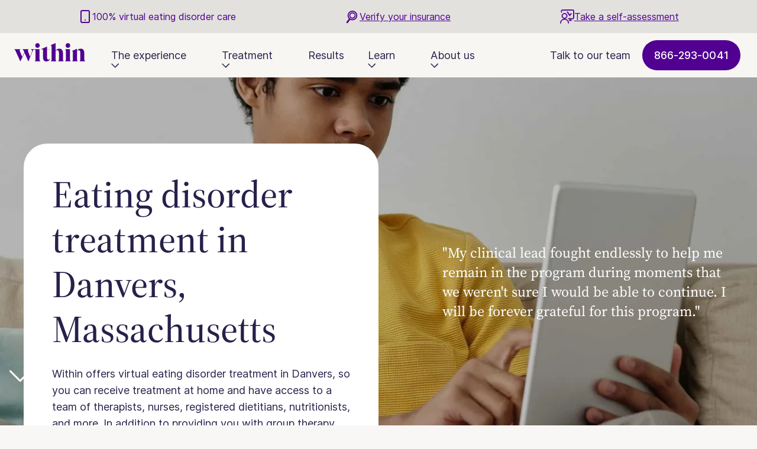

--- FILE ---
content_type: text/html; charset=utf-8
request_url: https://withinhealth.com/locations/ma-danvers
body_size: 36338
content:
<!DOCTYPE html><!-- Last Published: Sat Jan 31 2026 01:17:58 GMT+0000 (Coordinated Universal Time) --><html data-wf-domain="withinhealth.com" data-wf-page="6385aa395061ee369f8b5702" data-wf-site="6316f4a91b5382f25cc9e60b" lang="en" data-wf-collection="6385aa395061ee36af8b5700" data-wf-item-slug="ma-danvers"><head><meta charset="utf-8"/><title>Eating Disorder Treatment Near Danvers, Massachusetts | Within Health</title><meta content="Within offers virtual online eating disorder treatment in Danvers, giving you access to a team of therapists, nurses, registered dietitians, and more at home." name="description"/><meta content="width=device-width, initial-scale=1" name="viewport"/><link href="https://cdn.prod.website-files.com/6316f4a91b5382f25cc9e60b/css/within-beta.shared.20e54e14d.min.css" rel="stylesheet" type="text/css" integrity="sha384-IOVOFNMsvI9Ng+9eOAR6jYEKVovXYUQaZgo/0aHJIcVQ2sqfaW2YD+xsthC19II5" crossorigin="anonymous"/><script src="https://use.typekit.net/ztv7occ.js" type="text/javascript"></script><script type="text/javascript">try{Typekit.load();}catch(e){}</script><script type="text/javascript">!function(o,c){var n=c.documentElement,t=" w-mod-";n.className+=t+"js",("ontouchstart"in o||o.DocumentTouch&&c instanceof DocumentTouch)&&(n.className+=t+"touch")}(window,document);</script><link href="https://cdn.prod.website-files.com/6316f4a91b5382f25cc9e60b/6450ea6d6c8f8c480a97f186_Favicon.svg" rel="shortcut icon" type="image/x-icon"/><link href="https://cdn.prod.website-files.com/6316f4a91b5382f25cc9e60b/6450ea7226ef1313a8e87a86_Webclip.svg" rel="apple-touch-icon"/><link href="https://withinhealth.com/locations/ma-danvers" rel="canonical"/><script type="application/ld+json">
{
  "@context": "https://schema.org",
  "@type": "MedicalWebPage",
  "name": "Eating Disorder Treatment Near Danvers, Massachusetts | Within Health",
  "headline": "Eating Disorder Treatment Near Danvers, Massachusetts | Within Health",
  "description": "Within offers virtual online eating disorder treatment in Danvers, giving you access to a team of therapists, nurses, registered dietitians, and more at home.",
  "url": "https://withinhealth.com/locations/ma-danvers",
  "inLanguage": "en",

  "datePublished": "2022-12-07T01:19:01.366Z",
  "dateModified": "2022-12-06T18:55:04.966Z",

  "about": [
    {
      "@type": "MedicalCondition",
      "name": "Eating disorders"
    },
    {
      "@type": "City",
      "name": "Danvers",
      "address": {
        "@type": "PostalAddress",
        "addressLocality": "Danvers",
        "addressRegion": "Massachusetts",
        "addressCountry": "US"
      }
    }
  ],

  "provider": {
    "@id": "https://withinhealth.com/#organization"
  },

  "publisher": {
    "@id": "https://withinhealth.com/#organization"
  }
}
</script>
<!-- Start VWO Async SmartCode -->
<link rel="preconnect" href="https://dev.visualwebsiteoptimizer.com" />
<script type='text/javascript' id='vwoCode'>
window._vwo_code || (function() {
var account_id=724258,
version=2.1,
settings_tolerance=2000,
hide_element='body',
hide_element_style = 'opacity:0 !important;filter:alpha(opacity=0) !important;background:none !important',
/* DO NOT EDIT BELOW THIS LINE */
f=false,w=window,d=document,v=d.querySelector('#vwoCode'),cK='_vwo_'+account_id+'_settings',cc={};try{var c=JSON.parse(localStorage.getItem('_vwo_'+account_id+'_config'));cc=c&&typeof c==='object'?c:{}}catch(e){}var stT=cc.stT==='session'?w.sessionStorage:w.localStorage;code={use_existing_jquery:function(){return typeof use_existing_jquery!=='undefined'?use_existing_jquery:undefined},library_tolerance:function(){return typeof library_tolerance!=='undefined'?library_tolerance:undefined},settings_tolerance:function(){return cc.sT||settings_tolerance},hide_element_style:function(){return'{'+(cc.hES||hide_element_style)+'}'},hide_element:function(){if(performance.getEntriesByName('first-contentful-paint')[0]){return''}return typeof cc.hE==='string'?cc.hE:hide_element},getVersion:function(){return version},finish:function(e){if(!f){f=true;var t=d.getElementById('_vis_opt_path_hides');if(t)t.parentNode.removeChild(t);if(e)(new Image).src='https://dev.visualwebsiteoptimizer.com/ee.gif?a='+account_id+e}},finished:function(){return f},addScript:function(e){var t=d.createElement('script');t.type='text/javascript';if(e.src){t.src=e.src}else{t.text=e.text}d.getElementsByTagName('head')[0].appendChild(t)},load:function(e,t){var i=this.getSettings(),n=d.createElement('script'),r=this;t=t||{};if(i){n.textContent=i;d.getElementsByTagName('head')[0].appendChild(n);if(!w.VWO||VWO.caE){stT.removeItem(cK);r.load(e)}}else{var o=new XMLHttpRequest;o.open('GET',e,true);o.withCredentials=!t.dSC;o.responseType=t.responseType||'text';o.onload=function(){if(t.onloadCb){return t.onloadCb(o,e)}if(o.status===200){_vwo_code.addScript({text:o.responseText})}else{_vwo_code.finish('&e=loading_failure:'+e)}};o.onerror=function(){if(t.onerrorCb){return t.onerrorCb(e)}_vwo_code.finish('&e=loading_failure:'+e)};o.send()}},getSettings:function(){try{var e=stT.getItem(cK);if(!e){return}e=JSON.parse(e);if(Date.now()>e.e){stT.removeItem(cK);return}return e.s}catch(e){return}},init:function(){if(d.URL.indexOf('__vwo_disable__')>-1)return;var e=this.settings_tolerance();w._vwo_settings_timer=setTimeout(function(){_vwo_code.finish();stT.removeItem(cK)},e);var t;if(this.hide_element()!=='body'){t=d.createElement('style');var i=this.hide_element(),n=i?i+this.hide_element_style():'',r=d.getElementsByTagName('head')[0];t.setAttribute('id','_vis_opt_path_hides');v&&t.setAttribute('nonce',v.nonce);t.setAttribute('type','text/css');if(t.styleSheet)t.styleSheet.cssText=n;else t.appendChild(d.createTextNode(n));r.appendChild(t)}else{t=d.getElementsByTagName('head')[0];var n=d.createElement('div');n.style.cssText='z-index: 2147483647 !important;position: fixed !important;left: 0 !important;top: 0 !important;width: 100% !important;height: 100% !important;background: white !important;';n.setAttribute('id','_vis_opt_path_hides');n.classList.add('_vis_hide_layer');t.parentNode.insertBefore(n,t.nextSibling)}var o='https://dev.visualwebsiteoptimizer.com/j.php?a='+account_id+'&u='+encodeURIComponent(d.URL)+'&vn='+version;if(w.location.search.indexOf('_vwo_xhr')!==-1){this.addScript({src:o})}else{this.load(o+'&x=true')}}};w._vwo_code=code;code.init();})();
</script>
<!-- End VWO Async SmartCode -->

<!-- Disable scrolling when the navbar is open for mobile -->
<script defer src="https://cdn.jsdelivr.net/npm/@finsweet/attributes-scrolldisable@1/scrolldisable.js"></script>
<link rel="stylesheet" type="text/css" href="//cdn.jsdelivr.net/npm/slick-carousel@1.8.1/slick/slick.css"/>
<link rel="stylesheet" type="text/css" href="https://kenwheeler.github.io/slick/slick/slick.css"/>
<link rel="stylesheet" type="text/css" href="https://kenwheeler.github.io/slick/slick/slick-theme.css"/>
<style>

body {
  font-feature-settings: 'pnum' on, 'lnum' on;
}

* {
  -webkit-font-smoothing: antialiased;
}
  
/* Works on Firefox */
.overflow-wrapper {
  scrollbar-width: thin;
  scrollbar-color: #8665C0 #DADADA;
}

/* Works on Chrome, Edge, and Safari */

.overflow-wrapper::-webkit-scrollbar {
  width: 6px;
  height: 6px;
}

.overflow-wrapper::-webkit-scrollbar-track {
  background: #DADADA;
  border-radius: 4px;
}

.overflow-wrapper::-webkit-scrollbar-thumb {
  background-color: #8665C0;
  border-radius: 4px;
}

.slick-dots {
  position: relative;
  display: flex;
  justify-content: center;
  margin-top: 3rem;
}
  
.slick-dots li {
  margin: 0px;
}

.slick-dots li button {
  padding: 4px;
  opacity: 1 !important;
}

.slick-dots li.slick-active button {
  opacity: 1;
}

.slick-dots li button:before {
  font-size: 10px;
  color: #C3C1CB !important;
  opacity: 1;
}

.slick-dots li.slick-active button:before {
  color: #510091 !important;
  opacity: 1;
}
  
.slick-track {
  display: flex !important;
}

.slick-slide {
  height: inherit !important;
}
  
.navbar-toggle:has(.absolute-link.hide-tablet.w--current){
  color: #5e3d98;
}
@media screen and (max-width: 991px) {

  .slick-dots {
    bottom: -40px;
  }

  .slick-dotted.slick-slider {
    margin-bottom: 56px;
  }
}
</style>

<!-- CMS Filter -->
<script async src="https://cdn.jsdelivr.net/npm/@finsweet/attributes-cmsfilter@1/cmsfilter.js"></script>
<!-- CMS Load -->
<script async src="https://cdn.jsdelivr.net/npm/@finsweet/attributes-cmsload@1/cmsload.js"></script>
<!-- CMS Slider -->
<script async src="https://cdn.jsdelivr.net/npm/@finsweet/attributes-cmsslider@1/cmsslider.js"></script>

<!-- Google Tag Manager -->
<script>(function(w,d,s,l,i){w[l]=w[l]||[];w[l].push({'gtm.start':
new Date().getTime(),event:'gtm.js'});var f=d.getElementsByTagName(s)[0],
j=d.createElement(s),dl=l!='dataLayer'?'&l='+l:'';j.async=true;j.src=
'https://www.googletagmanager.com/gtm.js?id='+i+dl;f.parentNode.insertBefore(j,f);
})(window,document,'script','dataLayer','GTM-N92WBQW');</script>
<!-- End Google Tag Manager -->

<!-- Mailchimp -->
<script id="mcjs">!function(c,h,i,m,p){m=c.createElement(h),p=c.getElementsByTagName(h)[0],m.async=1,m.src=i,p.parentNode.insertBefore(m,p)}(document,"script","https://chimpstatic.com/mcjs-connected/js/users/8d31d5a2bdc5f64c40c1f89ac/cc003a5628d9d1dd0f6bd78e0.js");</script>
<!-- End Mailchimp -->

<!-- Ahrefs verification -->
<meta name="ahrefs-site-verification" content="d60e10857b2cb9ecad37ee10c665f78ef5904fb33c3d13859fc15b6499877dcf">
<!-- End Ahrefs verification -->

<script type="application/ld+json">
{
  "@context": "https://schema.org",
  "@type": "MedicalOrganization",
  "@id": "https://withinhealth.com/#organization",
  "name": "Within Health",
  "url": "https://withinhealth.com/",
  "description": "Within Health provides virtual eating disorder treatment with comprehensive multidisciplinary care.",
  "medicalSpecialty": [
    "EatingDisorderCare",
    "MentalHealthCare",
    "NutritionCare",
    "Telehealth"
  ],
  "image": "https://cdn.prod.website-files.com/6316f4a91b5382f25cc9e60b/69712974468052d47a8e00f2_within-logo.png",
  "logo": "https://cdn.prod.website-files.com/6316f4a91b5382f25cc9e60b/69712974468052d47a8e00f2_within-logo.png",
  "telephone": "+1-866-970-5035",
  "contactPoint": [
    {
      "@type": "ContactPoint",
      "telephone": "+1-866-293-0041",
      "contactType": "customer service",
      "areaServed": "US"
    }
  ],
  "address": {
    "@type": "PostalAddress",
    "addressCountry": "US"
  },
  "areaServed": "United States",
  "availableService": {
    "@type": "MedicalTherapy",
    "therapyType": "Eating disorder treatment"
  },
  "sameAs": [
    "https://www.instagram.com/within_health/",
    "https://www.linkedin.com/company/withinhealth/",
    "https://www.facebook.com/withinhealth"
  ]
}
</script>
<meta property="og:image" content="https://cdn.prod.website-files.com/6316f4a91b5382f25cc9e60b/633be657b10183383c2fa3c6_OG%20Image.jpg"/>

<style>
.slick-dots li button:before {
  color: white !important;
}
.slick-dots li button {
  transition: opacity 0.8s ease;
}
</style><script src="https://cdn.prod.website-files.com/6316f4a91b5382f25cc9e60b%2F6544eda5f000985a163a8687%2F687e30889327ba25641d8fe4%2Ffinsweetcomponentsconfig-1.0.0.js" type="module" async="" siteId="6316f4a91b5382f25cc9e60b" finsweet="components"></script></head><body><section class="nav-toaster"><div class="nav-toaster-content-wrapper"><div class="nav-toaster-item _1"><img src="https://cdn.prod.website-files.com/6316f4a91b5382f25cc9e60b/666cae65b7c8b3118987351a_asset-icon-smartphone.svg" loading="lazy" alt="" class="nav-toaster-icon"/><div class="text-color-purple">100% virtual eating disorder care</div></div><div class="nav-toaster-item _2"><img src="https://cdn.prod.website-files.com/6316f4a91b5382f25cc9e60b/690cbf2842a0ffa8b1fe6845_mag-icon.svg" loading="lazy" alt="" class="nav-toaster-icon"/><div class="text-color-purple"><a href="https://withinhealth.com/check-your-insurance-coverage" class="link-7">Verify your insurance</a></div></div><div class="nav-toaster-item _3"><img src="https://cdn.prod.website-files.com/6316f4a91b5382f25cc9e60b/690cc0179d2271004b75880f_Group.svg" loading="lazy" alt="" class="nav-toaster-icon stars"/><div class="text-color-purple"><a href="https://withinhealth.com/eating-disorder-self-assessment-quiz" class="link-8">Take a self-assessment</a></div></div></div></section><nav class="navbar--new"><div class="navbar-wrapper"><a href="/" class="navbar-logo w-inline-block"><div class="logo-absolute w-embed"><svg width="100%" height="100%" viewBox="0 0 175 44" fill="none" xmlns="http://www.w3.org/2000/svg">
<title>Within logo</title>
<path d="M57.5176 11.4004C60.612 11.4004 63.1092 8.79457 63.1092 5.70019C63.1092 2.48365 60.612 0 57.5176 0C54.4775 0 51.8174 2.49722 51.8174 5.70019C51.8174 8.84886 54.3553 11.4004 57.5176 11.4004ZM0 14.7255C2.04935 15.8384 2.98582 17.8199 3.99013 20.0457L14.8476 43.6336H15.3498L25.5423 23.2079L34.6761 43.6336H35.1783L45.2215 19.5435C46.2122 17.1684 47.1623 15.2276 49.8223 15.2276C52.0346 15.2276 52.591 16.4491 52.591 20.2085V38.5305C52.591 40.5256 52.0346 42.6835 50.6502 43.2943V43.62H64.4392V43.2943C63.1092 42.6835 62.4985 40.5256 62.4985 38.5305V14.3862H40.9056V14.7119C43.2807 15.8791 45.0043 17.9284 43.8914 20.575L38.9648 32.4775L34.3097 20.0728C33.1425 16.9784 33.9161 15.5398 35.9655 14.6983V14.3726H20.2085V14.6983C22.2036 15.8112 23.1943 17.7927 24.1444 20.0185L25.0808 22.2307L19.8828 32.9118L14.1283 20.0728C12.744 16.9784 13.8026 15.5398 15.8384 14.6983V14.3726H0V14.7255ZM142.993 18.5392V18.8649C144.378 19.4756 144.934 21.4707 144.934 23.6286V38.517C144.934 40.6749 144.378 42.67 142.993 43.2807V43.6064H156.782V43.2807C155.398 42.67 154.841 40.512 154.841 38.517V18.6478C156.009 17.4806 157.393 16.9377 159.049 16.9377C161.207 16.9377 163.093 18.5935 163.093 23.4115V38.5305C163.093 40.6885 162.537 42.6835 161.152 43.2943V43.62H174.941V43.2943C173.557 42.6835 173.001 40.5256 173.001 38.5305V25.3523C173.001 19.8149 171.562 13.2869 164.315 13.2869C160.27 13.2869 156.728 15.2276 154.516 18.322V13.789H154.19L142.993 18.5392ZM125.608 14.3862V14.7119C126.992 15.3226 127.548 17.4806 127.548 19.4756V38.517C127.548 40.512 126.992 42.67 125.608 43.2807V43.6064H139.397V43.2807C138.067 42.67 137.456 40.512 137.456 38.517V14.3862H125.608ZM90.2937 4.75015V5.07588C91.7323 5.68661 92.2344 7.68168 92.2344 9.83961V38.517C92.2344 40.6749 91.7323 42.67 90.2937 43.2807V43.6064H104.083V43.2807C102.753 42.67 102.088 40.5663 102.088 38.517V18.6478C103.309 17.4806 104.748 16.9377 106.295 16.9377C108.453 16.9377 110.339 18.5935 110.339 23.4115V38.5305C110.339 40.6885 109.837 42.6835 108.399 43.2943V43.62H122.174V43.2943C120.844 42.6835 120.233 40.5256 120.233 38.5305V25.3523C120.233 19.7606 118.795 13.2869 111.602 13.2869C107.72 13.2869 104.3 15.0648 102.074 17.8877V0.0542875H101.748L90.2937 4.75015ZM132.475 11.4004C135.569 11.4004 138.067 8.79457 138.067 5.70019C138.067 2.48365 135.569 0 132.475 0C129.435 0 126.775 2.49722 126.775 5.70019C126.775 8.84886 129.326 11.4004 132.475 11.4004ZM88.5157 37.3091C87.4571 38.422 86.3578 39.6841 84.5799 39.6841C82.6391 39.6841 80.9834 38.7477 80.9834 34.5404V15.0512H88.0136V14.3862H80.9834V8.46885H80.7119L65.5929 14.6712V14.9969H71.0759V34.0382C71.0759 40.512 73.9531 44 79.2733 44C83.9285 44 86.575 42.0592 88.8008 37.5805L88.5157 37.3091Z" fill="currentColor"/>
</svg></div></a><div fs-scrolldisable-element="preserve" class="nav-menu"><div class="nav-links-wrapper"><div data-w-id="57c5862a-c1e2-0878-2d06-0eb2290bea42" class="navbar-dropdown"><div class="navbar-toggle"><div>The experience</div><img src="https://cdn.prod.website-files.com/6316f4a91b5382f25cc9e60b/6511f12af6168fd3257f7ee9_Navbar%20Caret.svg" loading="lazy" width="13" height="8" alt="" class="learn-dropdown-icon"/><a href="/experience" class="absolute-link hide-tablet w-inline-block"></a></div><div class="navbar-dropdown-list small"><div class="navbar-dropdown-content"><a href="/experience" class="navbar-dropdown-link hide-desktop w-inline-block"><div>The experience</div></a><a href="/for-families" class="navbar-dropdown-link w-inline-block"><div>For families</div></a><a href="/for-adolescents" class="navbar-dropdown-link w-inline-block"><div>For adolescents</div></a><a href="/for-adults" class="navbar-dropdown-link w-inline-block"><div>For adults</div></a><a href="/for-bipoc" class="navbar-dropdown-link w-inline-block"><div>For BIPOC</div></a><a href="/university-student" class="navbar-dropdown-link w-inline-block"><div>For college students</div></a><a href="/for-alumni" class="navbar-dropdown-link w-inline-block"><div>For alumni</div></a></div></div></div><div data-w-id="88e0e547-4509-75c8-b654-63bb12b93a6b" class="navbar-dropdown"><div class="navbar-toggle"><div>Treatment</div><img src="https://cdn.prod.website-files.com/6316f4a91b5382f25cc9e60b/6511f12af6168fd3257f7ee9_Navbar%20Caret.svg" loading="lazy" width="13" height="8" alt="" class="learn-dropdown-icon"/><a href="/treatment" class="absolute-link hide-tablet w-inline-block"></a></div><div class="navbar-dropdown-list small"><div class="navbar-dropdown-content"><a href="/treatment" class="navbar-dropdown-link hide-desktop w-inline-block"><div>Treatment</div></a><a href="/enhanced-iop" class="navbar-dropdown-link w-inline-block"><div>Enhanced IOP</div></a><a href="/enhanced-php" class="navbar-dropdown-link w-inline-block"><div>Enhanced PHP</div></a><a href="/check-your-insurance-coverage" class="navbar-dropdown-link w-inline-block"><div>Verify insurance</div></a></div></div></div><a href="/results" class="nav-link">Results</a><div data-w-id="57c5862a-c1e2-0878-2d06-0eb2290bea5b" class="navbar-dropdown"><div class="navbar-toggle"><div>Learn</div><img src="https://cdn.prod.website-files.com/6316f4a91b5382f25cc9e60b/6511f12af6168fd3257f7ee9_Navbar%20Caret.svg" loading="lazy" width="13" height="8" alt="" class="learn-dropdown-icon"/><a href="/learn/library" class="absolute-link hide-tablet w-inline-block"></a></div><div class="navbar-dropdown-list"><div class="navbar-dropdown-main-content"><div class="navbar-dropdown-content-list"><a href="/learn/library" class="navbar-dropdown-link is-mainpage w-inline-block"><div class="nabar-menu-text"><div>View all articles</div></div></a><div class="navbar-dropdown-grid"><div class="navbar-dropdown-column"><h3 class="heading-navbar-semibold">Types of eating disorders</h3><a href="https://withinhealth.com/learn/articles/types-of-eating-disorders" class="navbar-dropdown-link w-inline-block"><div>Eating disorders</div></a><a href="https://withinhealth.com/learn/articles/anorexia-nervosa" class="navbar-dropdown-link w-inline-block"><div>Anorexia nervosa</div></a><a href="https://withinhealth.com/learn/articles/bulimia-nervosa" class="navbar-dropdown-link w-inline-block"><div>Bulimia nervosa</div></a><a href="https://withinhealth.com/learn/articles/binge-eating-disorder" class="navbar-dropdown-link w-inline-block"><div>Binge eating disorder</div></a><a href="https://withinhealth.com/learn/articles/avoidant-restrictive-food-intake-disorder-arfid" class="navbar-dropdown-link w-inline-block"><div>ARFID</div></a><a href="https://www.withinhealth.com/learn/articles/other-specified-feeding-eating-disorders" class="navbar-dropdown-link w-inline-block"><div>OSFED</div></a></div><div class="navbar-dropdown-column"><h3 class="heading-navbar-semibold">Effects of eating disorders</h3><a href="https://withinhealth.com/learn/articles/anorexia-health-risks" class="navbar-dropdown-link w-inline-block"><div>Anorexia health risks</div></a><a href="https://withinhealth.com/learn/articles/what-are-the-complications-of-bulimia" class="navbar-dropdown-link w-inline-block"><div>Bulimia complications</div></a><a href="https://withinhealth.com/learn/articles/what-is-binge-eating-and-how-does-it-affect-the-body" class="navbar-dropdown-link w-inline-block"><div>BED complications</div></a><a href="https://withinhealth.com/learn/articles/eating-disorders-with-co-occurring-disorders" class="navbar-dropdown-link w-inline-block"><div>Co-occurring disorders</div></a><a href="https://withinhealth.com/learn/tags/comorbidity" class="navbar-dropdown-link w-inline-block"><div>Comorbid conditions</div></a><a href="https://withinhealth.com/learn/articles/how-safe-are-weight-loss-drugs" class="navbar-dropdown-link w-inline-block"><div>Weight loss drugs risks</div></a></div><div class="navbar-dropdown-column"><h3 class="heading-navbar-semibold">Treatment help</h3><a href="https://withinhealth.com/learn/articles/eating-disorder-treatment" class="navbar-dropdown-link w-inline-block"><div>Eating disorder treatment</div></a><a href="https://withinhealth.com/learn/articles/how-to-help-someone-with-an-eating-disorder" class="navbar-dropdown-link w-inline-block"><div>How to help</div></a><a href="https://withinhealth.com/learn/articles/nutrition-counseling" class="navbar-dropdown-link w-inline-block"><div>Nutrition counseling</div></a><a href="https://withinhealth.com/learn/articles/treatment-of-bulimia-nervosa" class="navbar-dropdown-link w-inline-block"><div>Treating bulimia</div></a><a href="https://withinhealth.com/learn/articles/treatment-of-anorexia-nervosa" class="navbar-dropdown-link w-inline-block"><div>Anorexia treatment</div></a><a href="https://withinhealth.com/learn/articles/treatment-of-binge-eating-disorder" class="navbar-dropdown-link w-inline-block"><div>Treat binge eating</div></a></div><div class="navbar-dropdown-column"><h3 class="heading-navbar-semibold">Featured content</h3><a href="/explore" class="navbar-dropdown-link w-inline-block"><div>Explore research</div></a><a href="https://withinhealth.com/learn/articles/the-effects-of-negative-body-image" class="navbar-dropdown-link w-inline-block"><div>Negative body image</div></a><a href="https://withinhealth.com/learn/articles/how-diet-culture-can-lead-to-eating-disorders" class="navbar-dropdown-link w-inline-block"><div>Diet culture</div></a><a href="https://withinhealth.com/learn/articles/understanding-body-insecurity" class="navbar-dropdown-link w-inline-block"><div>Body insecurity</div></a><a href="https://withinhealth.com/learn/articles/body-dysmorphic-disorder" class="navbar-dropdown-link w-inline-block"><div>Body dysmorphic disorder</div></a><a href="https://withinhealth.com/learn/articles/treatment-of-orthorexia-nervosa" class="navbar-dropdown-link w-inline-block"><div>Orthorexia treatment</div></a></div></div></div></div></div></div><div data-w-id="57c5862a-c1e2-0878-2d06-0eb2290beabd" class="navbar-dropdown"><div class="navbar-toggle"><div>About us</div><img src="https://cdn.prod.website-files.com/6316f4a91b5382f25cc9e60b/6511f12af6168fd3257f7ee9_Navbar%20Caret.svg" loading="lazy" width="13" height="8" alt="" class="learn-dropdown-icon"/><a href="/about-us" class="absolute-link hide-tablet w-inline-block"></a></div><div class="navbar-dropdown-list small"><div class="navbar-dropdown-content"><a href="/about-us" class="navbar-dropdown-link hide-desktop w-inline-block"><div>About us</div></a><a href="/newsroom" class="navbar-dropdown-link w-inline-block"><div>Newsroom</div></a><a href="https://www.withinsummit.com" target="_blank" class="navbar-dropdown-link w-inline-block"><div>Within Summit</div></a><a href="/within-science" class="navbar-dropdown-link w-inline-block"><div>Within science</div></a><a href="/contact-us" class="navbar-dropdown-link w-inline-block"><div>Contact us</div></a></div></div></div></div></div><div class="nav--button-wrapper"><div class="nav-link hidden-md">Talk to our team</div><a href="tel:(866)293-0041" class="primary-button new w-inline-block"><div class="primary-button-text">866-293-0041</div></a><a href="tel:(866)293-0041" class="navbar_menu-right_cta-button is-mobile w-inline-block"><div class="navbar_menu-right_cta-button_icon w-embed"><svg width="25" height="25" viewBox="0 0 25 25" fill="none" xmlns="http://www.w3.org/2000/svg">
<path d="M3.38976 9.25162C2.28643 7.03741 3.39968 4.59376 5.521 3.32096C6.54233 2.70817 7.86231 2.97411 8.56666 3.93459L10.1293 6.0655C10.7944 6.97246 10.8963 8.17526 10.3934 9.18123L9.98366 10.0007C9.86505 10.2379 9.8463 10.5123 9.96763 10.7482C10.1887 11.1778 10.6594 11.9393 11.5662 12.846C12.473 13.7528 13.2344 14.2236 13.6641 14.4446C13.8999 14.5659 14.1743 14.5472 14.4115 14.4286L15.231 14.0188C16.2369 13.5159 17.4397 13.6178 18.3467 14.2829L20.4776 15.8456C21.4381 16.5499 21.704 17.8699 21.0912 18.8912C19.8184 21.0126 17.3748 22.1258 15.1606 21.0225C13.2944 20.0926 10.9098 18.5536 8.3842 16.028C5.85859 13.5024 4.31964 11.1178 3.38976 9.25162Z" fill="white"/>
</svg></div><div class="navbar_menu-right_cta-button_text">Call now</div><div class="navbar_menu-right_cta-button_text-hover">Call now</div></a><div class="menu-button-wrapper"><a fs-scrolldisable-element="disable" data-w-id="57c5862a-c1e2-0878-2d06-0eb2290beadb" href="#" class="menu-button w-inline-block"><div class="menu-line top"></div><div class="menu-line middle"></div><div class="menu-line bottom"></div></a><a fs-scrolldisable-element="enable" data-w-id="57c5862a-c1e2-0878-2d06-0eb2290beadf" href="#" class="menu-button-open w-inline-block"><div class="menu-line top"></div><div class="menu-line middle"></div><div class="menu-line bottom"></div></a></div></div></div></nav><section class="section-hero"><div class="container-hero"><div class="horizontal-wrapper"><div class="text-card-wrapper large"><div class="text-card-hero white"><div class="text-card-content left"><div class="bottom-margin-24px w-embed"><h1 class='headingl-medium'>Eating disorder treatment in Danvers, Massachusetts</h1></div><div class="bottom-margin-24px w-embed"><p class='bodys-cards'>Within offers virtual eating disorder treatment in Danvers, so you can receive treatment at home and have access to a team of therapists, nurses, registered dietitians, nutritionists, and more. In addition to providing you with group therapy, family therapy, and more online, your Within program also includes meal delivery right to your door.</p></div><a href="#" data-w-id="eca35432-8859-1382-4a2d-8039b4a8b651" style="opacity:0" class="primary-button w-inline-block"><div>Get a free consultation</div><div class="right-icon-button w-embed"><svg width="13" height="16" viewBox="0 0 13 16" fill="none" xmlns="http://www.w3.org/2000/svg">
<path d="M0.000374533 6.48772L7.46437 13.4477L5.64037 13.4477L12.9844 6.48772L12.9844 9.77572L7.15237 15.4877L5.95237 15.4877L0.000374389 9.77572L0.000374533 6.48772ZM5.28038 0.511718L7.72838 0.511719L7.72837 13.2557L5.28037 13.2557L5.28038 0.511718Z" fill="white"/>
</svg></div></a></div></div></div><div class="testimonial-wrapper small"><div class="slider small"><div class="slider_collection-wrapper w-dyn-list"><div role="list" class="slider_collection_list_locations w-dyn-items"><div role="listitem" class="slider_collection-item w-dyn-item"><div class="testimonial-card transparent"><div class="testimonial-text">&quot;My clinical lead fought endlessly to help me remain in the program during moments that we weren&#x27;t sure I would be able to continue. I will be forever grateful for this program.&quot;</div><div class="testimonial-author horizontal"><div style="background-image:url(&quot;https://cdn.prod.website-files.com/6316f4a91b53823de7c9e611/665efafe65a06d916fa7ce4d_Testimonial-23-avatar.webp&quot;)" class="testimonial-author-avatar left"></div><div class="testimonial-author left"><div class="testimonial-author-name">Within patient</div><div class="hidden">Within Health Alumni</div></div></div></div></div><div role="listitem" class="slider_collection-item w-dyn-item"><div class="testimonial-card transparent"><div class="testimonial-text">&quot;My team was composed of the strongest women I know, they never judged or gave up on me, they pushed me to get better with love and compassion.&quot;</div><div class="testimonial-author horizontal"><div style="background-image:url(&quot;https://cdn.prod.website-files.com/6316f4a91b53823de7c9e611/665efabcd5fe9a48c5ce9cb4_Testimonial-22-avatar.webp&quot;)" class="testimonial-author-avatar left"></div><div class="testimonial-author left"><div class="testimonial-author-name">Within patient</div><div class="hidden">Social worker</div></div></div></div></div><div role="listitem" class="slider_collection-item w-dyn-item"><div class="testimonial-card transparent"><div class="testimonial-text">&quot;Within Health went above and beyond for my recovery. They hold hope and they believe in me, even when I do not.&quot;</div><div class="testimonial-author horizontal"><div style="background-image:url(&quot;https://cdn.prod.website-files.com/6316f4a91b53823de7c9e611/665efa994be5d43ff360cff5_Testimonial-21-avatar.webp&quot;)" class="testimonial-author-avatar left"></div><div class="testimonial-author left"><div class="testimonial-author-name">Within patient</div><div class="hidden">HR manager</div></div></div></div></div><div role="listitem" class="slider_collection-item w-dyn-item"><div class="testimonial-card transparent"><div class="testimonial-text">&quot;Within Health saved my life and allowed me the opportunity to be home with my child and learn skills while being in my own environment.&quot;</div><div class="testimonial-author horizontal"><div style="background-image:url(&quot;https://cdn.prod.website-files.com/6316f4a91b53823de7c9e611/665efa57bf729d0f20ecbd65_Testimonial-20-avatar.webp&quot;)" class="testimonial-author-avatar left"></div><div class="testimonial-author left"><div class="testimonial-author-name">Within patient</div><div class="hidden">Financial analyst</div></div></div></div></div><div role="listitem" class="slider_collection-item w-dyn-item"><div class="testimonial-card transparent"><div class="testimonial-text">&quot;I have the tools, support, and awareness in order to sustain the work that I have been doing and hopefully to move closer to life without an eating disorder. Within helped me realize that everything is possible, that I am capable, and I deserve to practice self-compassion.&quot;</div><div class="testimonial-author horizontal"><div style="background-image:url(&quot;https://cdn.prod.website-files.com/6316f4a91b53823de7c9e611/665ef950e9deaf3d03a0e5e2_Testimonial-19-avatar.webp&quot;)" class="testimonial-author-avatar left"></div><div class="testimonial-author left"><div class="testimonial-author-name">Within patient</div><div class="hidden">School counselor</div></div></div></div></div><div role="listitem" class="slider_collection-item w-dyn-item"><div class="testimonial-card transparent"><div class="testimonial-text">&quot;My time at Within has allowed me to work towards my recovery without sacrificing the things that are important to me. I’m incredibly grateful to my care team for their support and understanding throughout the entire process.&quot;</div><div class="testimonial-author horizontal"><div style="background-image:url(&quot;https://cdn.prod.website-files.com/6316f4a91b53823de7c9e611/6527f474e5c1461aa8d77325_Avatar_Testimonial_18.webp&quot;)" class="testimonial-author-avatar left"></div><div class="testimonial-author left"><div class="testimonial-author-name">Within patient</div><div class="hidden">Teaching assistant</div></div></div></div></div><div role="listitem" class="slider_collection-item w-dyn-item"><div class="testimonial-card transparent"><div class="testimonial-text">&quot;It’s really great to be able to receive treatment and still live my life. I’m really glad that I didn’t have to choose between treatment or school and could do both.&quot;</div><div class="testimonial-author horizontal"><div style="background-image:url(&quot;https://cdn.prod.website-files.com/6316f4a91b53823de7c9e611/6527f46ca2fa43f5a2a5a1e5_Avatar_Testimonial_17.webp&quot;)" class="testimonial-author-avatar left"></div><div class="testimonial-author left"><div class="testimonial-author-name">Within patient</div><div class="hidden">Student</div></div></div></div></div><div role="listitem" class="slider_collection-item w-dyn-item"><div class="testimonial-card transparent"><div class="testimonial-text">&quot;I think that Within really does a great job overall. The opportunity to do my eating disorder treatment at home was a game changer. I would have never done residential treatment.&quot;</div><div class="testimonial-author horizontal"><div style="background-image:url(&quot;https://cdn.prod.website-files.com/6316f4a91b53823de7c9e611/6527f462da512763c376974f_Avatar_Testimonial_16.webp&quot;)" class="testimonial-author-avatar left"></div><div class="testimonial-author left"><div class="testimonial-author-name">Within patient</div><div class="hidden">Within Health alumni</div></div></div></div></div><div role="listitem" class="slider_collection-item w-dyn-item"><div class="testimonial-card transparent"><div class="testimonial-text">&quot;Within has given me the tools I need to stay afloat outside of treatment. From day one, my team has supported me in so many ways. From somatic exercises to art therapy and even movement groups. I am lucky to have gotten the support I needed to be where I am today.&quot;</div><div class="testimonial-author horizontal"><div style="background-image:url(&quot;https://cdn.prod.website-files.com/6316f4a91b53823de7c9e611/6527f459e44f9cb0777d5959_Avatar_Testimonial_15.webp&quot;)" class="testimonial-author-avatar left"></div><div class="testimonial-author left"><div class="testimonial-author-name">Within patient</div><div class="hidden">Photographer</div></div></div></div></div><div role="listitem" class="slider_collection-item w-dyn-item"><div class="testimonial-card transparent"><div class="testimonial-text">&quot;My Care Partner was the glue holding everything together. She connected the dots between my other caregivers. It was nice to review my assignments with her or process something that happened during the week.&quot;</div><div class="testimonial-author horizontal"><div style="background-image:url(&quot;https://cdn.prod.website-files.com/6316f4a91b53823de7c9e611/6527f451433d0a9897a9ab39_Avatar_Testimonial_14.webp&quot;)" class="testimonial-author-avatar left"></div><div class="testimonial-author left"><div class="testimonial-author-name">Within patient</div><div class="hidden">Retiree</div></div></div></div></div><div role="listitem" class="slider_collection-item w-dyn-item"><div class="testimonial-card transparent"><div class="testimonial-text">&quot;My nurse was like my rock throughout my treatment. She was so encouraging and always on top of my medical care. As the struggles of treatment came and went, I knew she would always be there to check on me during the week.&quot;</div><div class="testimonial-author horizontal"><div style="background-image:url(&quot;https://cdn.prod.website-files.com/6316f4a91b53823de7c9e611/6527f44ae44f9cb0777d4736_Avatar_Testimonial_13.webp&quot;)" class="testimonial-author-avatar left"></div><div class="testimonial-author left"><div class="testimonial-author-name">Within patient</div><div class="hidden">Within Health alumni</div></div></div></div></div><div role="listitem" class="slider_collection-item w-dyn-item"><div class="testimonial-card transparent"><div class="testimonial-text">&quot;The meal delivery was a life saver at the beginning of treatment. It makes the transition into treatment that much easier.&quot;</div><div class="testimonial-author horizontal"><div style="background-image:url(&quot;https://cdn.prod.website-files.com/6316f4a91b53823de7c9e611/6527f44021cb1ac6979d3412_Avatar_Testimonial_12.webp&quot;)" class="testimonial-author-avatar left"></div><div class="testimonial-author left"><div class="testimonial-author-name">Within patient</div><div class="hidden">Within Health alumni</div></div></div></div></div><div role="listitem" class="slider_collection-item w-dyn-item"><div class="testimonial-card transparent"><div class="testimonial-text">&quot;The Within program has helped me tremendously. I am in a much better place now than I was 6 months ago. I am now able to eat with more frequency and eat a less-restricted diet.&quot;</div><div class="testimonial-author horizontal"><div style="background-image:url(&quot;https://cdn.prod.website-files.com/6316f4a91b53823de7c9e611/6527f438f2628581112412b2_Avatar_Testimonial_11.webp&quot;)" class="testimonial-author-avatar left"></div><div class="testimonial-author left"><div class="testimonial-author-name">Within patient</div><div class="hidden">Artist</div></div></div></div></div><div role="listitem" class="slider_collection-item w-dyn-item"><div class="testimonial-card transparent"><div class="testimonial-text">&quot;The alumni group has been so helpful in my recovery. It’s a chance for me to share my challenges and successes and receive support in a safe space from week to week. I always know at least one person and I enjoy connecting with new peers to make my community grow.&quot;</div><div class="testimonial-author horizontal"><div style="background-image:url(&quot;https://cdn.prod.website-files.com/6316f4a91b53823de7c9e611/6527f42dcd2de6f3cc5b1879_Avatar_Testimonial_10.webp&quot;)" class="testimonial-author-avatar left"></div><div class="testimonial-author left"><div class="testimonial-author-name">Within patient</div><div class="hidden">Within Health alumni</div></div></div></div></div><div role="listitem" class="slider_collection-item w-dyn-item"><div class="testimonial-card transparent"><div class="testimonial-text">&quot;The alumni group has been part of my weekly recovery since I stepped down. It has been such a helpful bridge in my transition from IOP to outpatient. The clients and leaders have given me the space to be truly vulnerable and honest. It is so special to continue to connect with the people I have met at Within Health. I truly value this 45 minutes each week.&quot;</div><div class="testimonial-author horizontal"><div style="background-image:url(&quot;https://cdn.prod.website-files.com/6316f4a91b53823de7c9e611/6527f422d7301efb1549d9ff_Avatar_Testimonial_09.webp&quot;)" class="testimonial-author-avatar left"></div><div class="testimonial-author left"><div class="testimonial-author-name">Within patient</div><div class="hidden">Student</div></div></div></div></div><div role="listitem" class="slider_collection-item w-dyn-item"><div class="testimonial-card transparent"><div class="testimonial-text">&quot;My dietitian was always there for me. When I started the program, I was anxious and uncomfortable, but my dietitian made sure my comfort was always the first priority. I probably would have quit programming at the start if not for him.&quot;</div><div class="testimonial-author horizontal"><div style="background-image:url(&quot;https://cdn.prod.website-files.com/6316f4a91b53823de7c9e611/6527f4185398cbfc11860d4c_Avatar_Testimonial_08.webp&quot;)" class="testimonial-author-avatar left"></div><div class="testimonial-author left"><div class="testimonial-author-name">Within patient</div><div class="hidden">Within Health alumni</div></div></div></div></div><div role="listitem" class="slider_collection-item w-dyn-item"><div class="testimonial-card transparent"><div class="testimonial-text">&quot;In addition to the individualized attention I received on a daily basis, Within Health also integrated perfectly into my real life. I was able to schedule programming, receive support around working a full-time job, and re-integrate myself into society. No other program has done that for me, and I think that is what makes Within truly unique.&quot;</div><div class="testimonial-author horizontal"><div style="background-image:url(&quot;https://cdn.prod.website-files.com/6316f4a91b53823de7c9e611/6527f40fd7301efb1549c619_Avatar_Testimonial_07.webp&quot;)" class="testimonial-author-avatar left"></div><div class="testimonial-author left"><div class="testimonial-author-name">Within patient</div><div class="hidden">Veterinary nurse</div></div></div></div></div><div role="listitem" class="slider_collection-item w-dyn-item"><div class="testimonial-card transparent"><div class="testimonial-text">&quot;The individualized attention and treatment plan make Within Health stand out from every other place I&#x27;ve been. From three individual therapy sessions a week to weekly dietitian sessions, nursing sessions, and care partner sessions, I was able to make some headway into my own personal issues with my eating disorder and really work on my personal recovery.&quot;</div><div class="testimonial-author horizontal"><div style="background-image:url(&quot;https://cdn.prod.website-files.com/6316f4a91b53823de7c9e611/6527f4049fef52a06000a93b_Avatar_Testimonial_06.webp&quot;)" class="testimonial-author-avatar left"></div><div class="testimonial-author left"><div class="testimonial-author-name">Within patient</div><div class="hidden">Sociology student</div></div></div></div></div><div role="listitem" class="slider_collection-item w-dyn-item"><div class="testimonial-card transparent"><div class="testimonial-text">&quot;After seven medical stabilization hospitalizations and six failed treatment programs, I came to Within Health. Within Health was the best treatment program I have ever done and is what led me to break the treatment cycle and into a lasting recovery.&quot;</div><div class="testimonial-author horizontal"><div style="background-image:url(&quot;https://cdn.prod.website-files.com/6316f4a91b53823de7c9e611/6527f3f7b79c3f84c1d43bf0_Avatar_Testimonial_05.webp&quot;)" class="testimonial-author-avatar left"></div><div class="testimonial-author left"><div class="testimonial-author-name">Within patient</div><div class="hidden">Within Health alumni</div></div></div></div></div><div role="listitem" class="slider_collection-item w-dyn-item"><div class="testimonial-card transparent"><div class="testimonial-text">&quot;I love that we have the opportunity to remain in touch with people that have supported each other through a very difficult time in their lives and continue to offer and receive ongoing support.&quot;</div><div class="testimonial-author horizontal"><div style="background-image:url(&quot;https://cdn.prod.website-files.com/6316f4a91b53823de7c9e611/6527f3ee433d0a9897a94167_Avatar_Testimonial_01.webp&quot;)" class="testimonial-author-avatar left"></div><div class="testimonial-author left"><div class="testimonial-author-name">Within patient</div><div class="hidden">Nursing assistant</div></div></div></div></div><div role="listitem" class="slider_collection-item w-dyn-item"><div class="testimonial-card transparent"><div class="testimonial-text">&quot;We have built friendships, so it&#x27;s amazing that we can continue those friendships with people we have trusted with our deepest issues.&quot;</div><div class="testimonial-author horizontal"><div style="background-image:url(&quot;https://cdn.prod.website-files.com/6316f4a91b53823de7c9e611/6527f3e3fcb061cd7a4c2a0c_Avatar_Testimonial_02.webp&quot;)" class="testimonial-author-avatar left"></div><div class="testimonial-author left"><div class="testimonial-author-name">Within patient</div><div class="hidden">Content creator</div></div></div></div></div><div role="listitem" class="slider_collection-item w-dyn-item"><div class="testimonial-card transparent"><div class="testimonial-text">&quot;I think alumni group is extremely important because many people unfortunately have to discontinue therapy too soon due to the expense, therefore if they have unresolved issues to discuss, this is the place they can get that ongoing support!&quot;</div><div class="testimonial-author horizontal"><div style="background-image:url(&quot;https://cdn.prod.website-files.com/6316f4a91b53823de7c9e611/6527f3d85d2f685af736f177_Avatar_Testimonial_03.webp&quot;)" class="testimonial-author-avatar left"></div><div class="testimonial-author left"><div class="testimonial-author-name">Within patient</div><div class="hidden w-dyn-bind-empty"></div></div></div></div></div><div role="listitem" class="slider_collection-item w-dyn-item"><div class="testimonial-card transparent"><div class="testimonial-text">&quot;Alumni group is a no judgment space where anyone who has recovered at whatever level that means for them, can keep working on self improvement as well as continue to offer reciprocal support to people they have grown deep connections with. That&#x27;s KEY!&quot;</div><div class="testimonial-author horizontal"><div style="background-image:url(&quot;https://cdn.prod.website-files.com/6316f4a91b53823de7c9e611/6527f3beec32027d19ab6539_Avatar_Testimonial_04.webp&quot;)" class="testimonial-author-avatar left"></div><div class="testimonial-author left"><div class="testimonial-author-name">Within patient</div><div class="hidden w-dyn-bind-empty"></div></div></div></div></div></div></div><div class="pagination-button-wrapper left"><a id="cms-slider-left" href="#" class="pagination-button-left small w-inline-block"><img src="https://cdn.prod.website-files.com/6316f4a91b5382f25cc9e60b/65117c899430d16b028973f4_Arrow%20Left.svg" loading="lazy" alt="Previous Testimonial"/></a><a href="#" class="pagination-button-right small w-inline-block"><img src="https://cdn.prod.website-files.com/6316f4a91b5382f25cc9e60b/65117c89946cf1a3fca67fab_Arrow%20Right.svg" loading="lazy" alt="Next Testimonial"/></a></div></div></div></div></div><img src="https://cdn.prod.website-files.com/6316f4a91b5382f25cc9e60b/638d8cc4b55f59f3b7a1df20_City%20Hero-min.jpg" loading="lazy" width="2880" height="1920" alt="" srcset="https://cdn.prod.website-files.com/6316f4a91b5382f25cc9e60b/638d8cc4b55f59f3b7a1df20_City%20Hero-min-p-500.webp 500w, https://cdn.prod.website-files.com/6316f4a91b5382f25cc9e60b/638d8cc4b55f59f3b7a1df20_City%20Hero-min-p-800.webp 800w, https://cdn.prod.website-files.com/6316f4a91b5382f25cc9e60b/638d8cc4b55f59f3b7a1df20_City%20Hero-min-p-1080.webp 1080w, https://cdn.prod.website-files.com/6316f4a91b5382f25cc9e60b/638d8cc4b55f59f3b7a1df20_City%20Hero-min-p-1600.webp 1600w, https://cdn.prod.website-files.com/6316f4a91b5382f25cc9e60b/638d8cc4b55f59f3b7a1df20_City%20Hero-min.jpg 2880w" sizes="(max-width: 2880px) 100vw, 2880px" class="bg-image"/><div class="scroll-down-chevron"><img src="https://cdn.prod.website-files.com/6316f4a91b5382f25cc9e60b/633c42eefb73dbebeaed79b5_chevron.svg" loading="lazy" width="70" height="65" alt="Scroll Down" class="scroll-down-chevron-icon"/></div><div class="container-small testimonial-disclaimer-main secondary"><div class="testimonial-disclaimer-text secondary">Testimonials received from real patients. Photos are not of actual patients.</div></div></section><aside class="section-small"><div class="container"><div class="max-width-640px"><div class="header-intro"><div class="header-item"><div class="vertical-center-container"><h2 class="headings-medium bottom-margin-24px">About the Within<br/>treatment program</h2><div class="bottom-margin-24px w-embed"><p class='bodyxs-regular'>Within is with you every step of the way, whether you require an intensive outpatient program (IOP) or a partial hospitalization program (PHP). From your initial assessment to completing your treatment, you’ll be supported by caring professionals, licensed in Massachusetts, who can answer any questions and ensure your program works for you.</p></div></div></div><section id="consultation"><div class="max-width-1018px"><div class="w-embed w-iframe w-script"><div data-tf-widget="TV3M5R7y" data-tf-opacity="86" data-tf-iframe-props="title=City Pages Form" data-tf-transitive-search-params data-tf-medium="snippet" data-tf-hidden="utm_source=,utm_medium=,utm_campaign=city,utm_term=,utm_content=,leadname=" style="width:100%;height:500px;"></div><script src="//embed.typeform.com/next/embed.js"></script></div></div></section></div></div></div></aside><section class="section"><div class="container"><div class="horizontal-wrapper"><div class="image-wrapper mobile-first-large"><img src="https://cdn.prod.website-files.com/6316f4a91b5382f25cc9e60b/638d8b7f57859f580eec5341_City.webp" loading="lazy" width="614" height="604" alt="" srcset="https://cdn.prod.website-files.com/6316f4a91b5382f25cc9e60b/638d8b7f57859f580eec5341_City-p-500.webp 500w, https://cdn.prod.website-files.com/6316f4a91b5382f25cc9e60b/638d8b7f57859f580eec5341_City-p-800.webp 800w, https://cdn.prod.website-files.com/6316f4a91b5382f25cc9e60b/638d8b7f57859f580eec5341_City.webp 1231w" sizes="(max-width: 767px) 100vw, 614px" class="image"/></div><div class="text-card-wrapper"><div class="text-card-transparent"><div class="text-card-content"><div class="bottom-margin-24px w-embed"><h2 class='headings-medium'>Getting started in Danvers</h2></div><p class="bodys-cards">Before entering the treatment program, we’ll work with you to decide on the best program for your situation, coordinate with your insurance company, and give you options for financing if needed. We also involve your family in these early stages, so they are better prepared to support you in your recovery.</p></div></div></div></div></div></section><section class="section"><div class="container"><div class="horizontal-wrapper"><div class="text-card-wrapper"><div class="text-card-transparent"><div class="text-card-content"><h2 class="headings-medium bottom-margin-24px">The treatment</h2><div class="w-embed"><p class='bodys-cards'>Your treatment will consist of several sessions each week, personalized just for you. These include one-on-one therapy, family therapy, group therapy, social and emotional therapy, and experiential therapy. In addition, you’ll learn how to eat mindfully and love the skin you’re in, all while having your Care Team and schedule easily accessible via the Within app.
<br><br>
You’ll also get personalized meal kits delivered to you in Danvers, helping take the guesswork out of meal planning.</p></div></div></div></div><div class="image-wrapper mobile-first-large"><img src="https://cdn.prod.website-files.com/6316f4a91b5382f25cc9e60b/638d7ed495fb432dbf52409c_Treatment.webp" loading="lazy" width="614" height="604" alt="" srcset="https://cdn.prod.website-files.com/6316f4a91b5382f25cc9e60b/638d7ed495fb432dbf52409c_Treatment-p-500.webp 500w, https://cdn.prod.website-files.com/6316f4a91b5382f25cc9e60b/638d7ed495fb432dbf52409c_Treatment-p-800.webp 800w, https://cdn.prod.website-files.com/6316f4a91b5382f25cc9e60b/638d7ed495fb432dbf52409c_Treatment.webp 1248w" sizes="(max-width: 767px) 100vw, 614px" class="image"/></div></div></div></section><section class="section"><div class="container"><div class="horizontal-wrapper"><div class="image-wrapper mobile-first-large"><img src="https://cdn.prod.website-files.com/6316f4a91b5382f25cc9e60b/638d7e492a2fb812d819b467_Alimni.webp" loading="lazy" width="614" height="604" alt="" srcset="https://cdn.prod.website-files.com/6316f4a91b5382f25cc9e60b/638d7e492a2fb812d819b467_Alimni-p-500.webp 500w, https://cdn.prod.website-files.com/6316f4a91b5382f25cc9e60b/638d7e492a2fb812d819b467_Alimni-p-800.webp 800w, https://cdn.prod.website-files.com/6316f4a91b5382f25cc9e60b/638d7e492a2fb812d819b467_Alimni-p-1080.webp 1080w, https://cdn.prod.website-files.com/6316f4a91b5382f25cc9e60b/638d7e492a2fb812d819b467_Alimni.webp 1266w" sizes="(max-width: 767px) 100vw, 614px" class="image"/></div><div class="text-card-wrapper"><div class="text-card-transparent"><div class="text-card-content"><h2 class="headings-medium bottom-margin-24px">Alumni and recovery program</h2><p class="bodys-cards">More than 85% of our patients that complete their Within program have <a href="https://withinhealth.com/results">reduced eating disorder symptoms</a>. In addition, 77% also report a reduction in anxiety and depressive symptoms, both of which are crucial to address to ensure long-term recovery.<br/>‍<br/>After completing your personalized eating disorder treatment program, you’ll be a member of our Within alumni program. You&#x27;ll continue to build relationships and stay in touch with those who have helped you heal and feel comfortable in your own skin again. <br/><br/>Your journey isn’t over; we’ll be with you as you navigate everyday life. </p></div></div></div></div></div></section><section class="section"><div class="container"><div class="horizontal-wrapper"><div class="text-card-wrapper"><div class="text-card-transparent"><div class="text-card-content"><h2 class="headings-medium bottom-margin-24px">How to pay for eating disorder treatment</h2><p class="bodys-cards">Your financial situation shouldn&#x27;t be a barrier to getting the help you need to recover from an eating disorder. <br/>‍<br/>Your Within treatment team will work directly with your health insurance company to make paying for your treatment program easier.<br/><br/>We&#x27;ll do all the heavy lifting so you can focus on your health and recovery. Your health is our priority and we&#x27;ll do what we can to help you get the treatment you need. </p></div></div></div><div class="image-wrapper mobile-first-large"><img src="https://cdn.prod.website-files.com/6316f4a91b5382f25cc9e60b/638d7d4b1f96ab015a6d0a82_Computer.webp" loading="lazy" width="614" height="604" alt="" srcset="https://cdn.prod.website-files.com/6316f4a91b5382f25cc9e60b/638d7d4b1f96ab015a6d0a82_Computer-p-500.webp 500w, https://cdn.prod.website-files.com/6316f4a91b5382f25cc9e60b/638d7d4b1f96ab015a6d0a82_Computer-p-800.webp 800w, https://cdn.prod.website-files.com/6316f4a91b5382f25cc9e60b/638d7d4b1f96ab015a6d0a82_Computer.webp 1231w" sizes="(max-width: 767px) 100vw, 614px" class="image"/></div></div></div></section><section class="section-small w-condition-invisible"><div class="container"><div class="header-intro"><div class="header-item"><h2 class="headings-medium bottom-margin-56px">Our contact details</h2></div></div><div data-w-id="27120bb0-c539-315e-4840-8a95c23deea2" style="opacity:0" class="contact-details-main-wrapper"><div class="contact-details-wrapper w-condition-invisible"><img src="https://cdn.prod.website-files.com/6316f4a91b5382f25cc9e60b/6448c8266981d400a9003a2a_Location.svg" loading="lazy" width="32" height="32" alt="" class="icon-32px"/><p class="bodys-regular w-dyn-bind-empty"></p></div><div class="contact-details-vertical-divider"></div><div class="contact-details-wrapper w-condition-invisible"><img src="https://cdn.prod.website-files.com/6316f4a91b5382f25cc9e60b/6448c989598f877b457ecd63_End%20Call.svg" loading="lazy" width="32" height="32" alt="" class="icon-32px"/><a href="#" class="bodys-regular night-blue-highlight w-dyn-bind-empty"></a></div></div></div></section><section class="section-small"><div class="container"><div class="header-intro"><div class="header-item"><div class="bottom-margin-64px w-embed"><h2 class='headingl-medium'>Our eating disorder treatment professionals in Danvers, Massachusetts</h2></div></div></div><div class="team-members-wrapper bottom-margin-48px"><div class="w-dyn-list"><div id="teamList" role="list" class="team-members-cms-grid w-dyn-items"><div role="listitem" class="team-member-cms-item w-dyn-item"><div class="team-member-card"><div class="team-member-thumbnail-wrapper"><div class="team-member-thumbnail-container"><img width="248" height="248" src="https://cdn.prod.website-files.com/6316f4a91b53823de7c9e611/6321e5f8d6ee371feef5dc97_620d65bca760a1fd9165921d_Alison%2520Parrett.webp" loading="lazy" alt="Alison Parrett" sizes="(max-width: 479px) 100vw, 247.9861297607422px" srcset="https://cdn.prod.website-files.com/6316f4a91b53823de7c9e611/6321e5f8d6ee371feef5dc97_620d65bca760a1fd9165921d_Alison%2520Parrett-p-500.webp 500w, https://cdn.prod.website-files.com/6316f4a91b53823de7c9e611/6321e5f8d6ee371feef5dc97_620d65bca760a1fd9165921d_Alison%2520Parrett-p-800.webp 800w, https://cdn.prod.website-files.com/6316f4a91b53823de7c9e611/6321e5f8d6ee371feef5dc97_620d65bca760a1fd9165921d_Alison%2520Parrett-p-1080.webp 1080w, https://cdn.prod.website-files.com/6316f4a91b53823de7c9e611/6321e5f8d6ee371feef5dc97_620d65bca760a1fd9165921d_Alison%2520Parrett.webp 1479w" class="team-member-thumbnail"/></div></div><div class="team-member-content"><div class="team-member-content-wrapper"><h3 class="team-member-card-heading">Alison Parrett</h3><div class="team-member-card-pronoun">She/her/hers</div><div class="team-member-card-position bottom-margin-8px">BGS, RN</div><div class="team-member-card-position bottom-margin-16px">RN Group Facilitator</div><a href="#" class="team-member-card-link w-inline-block w-condition-invisible"><div class="team-member-card-link-icon w-embed"><svg width="100%" height="100%" viewBox="0 0 24 25" fill="none" xmlns="http://www.w3.org/2000/svg">
<path d="M22.2234 0.175781H1.77187C0.792187 0.175781 0 0.949219 0 1.90547V22.4414C0 23.3977 0.792187 24.1758 1.77187 24.1758H22.2234C23.2031 24.1758 24 23.3977 24 22.4461V1.90547C24 0.949219 23.2031 0.175781 22.2234 0.175781ZM7.12031 20.6273H3.55781V9.17109H7.12031V20.6273ZM5.33906 7.61016C4.19531 7.61016 3.27188 6.68672 3.27188 5.54766C3.27188 4.40859 4.19531 3.48516 5.33906 3.48516C6.47813 3.48516 7.40156 4.40859 7.40156 5.54766C7.40156 6.68203 6.47813 7.61016 5.33906 7.61016ZM20.4516 20.6273H16.8937V15.0586C16.8937 13.732 16.8703 12.0211 15.0422 12.0211C13.1906 12.0211 12.9094 13.4695 12.9094 14.9648V20.6273H9.35625V9.17109H12.7687V10.7367H12.8156C13.2891 9.83672 14.4516 8.88516 16.1813 8.88516C19.7859 8.88516 20.4516 11.257 20.4516 14.3414V20.6273Z" fill="currentColor"/>
</svg></div></a></div><a data-w-id="ea7d249e-59c0-7c93-3ba7-e79fab12c93b" href="/team-members/alison-parrett" class="team-member-more-link w-inline-block"><img loading="lazy" src="https://cdn.prod.website-files.com/6316f4a91b5382f25cc9e60b/65117c8942481e57ee6a92a5_Right%20Arrow.svg" alt="See more details" class="speaker-caret"/></a></div></div></div><div role="listitem" class="team-member-cms-item w-dyn-item"><div class="team-member-card"><div class="team-member-thumbnail-wrapper"><div class="team-member-thumbnail-container"><img width="248" height="248" src="https://cdn.prod.website-files.com/6316f4a91b53823de7c9e611/6321e5f9a35fe75a5af722bd_62475505dda05d5ef921d160_Brittany%2520Andreaggi.webp" loading="lazy" alt="Brittany Andreaggi" sizes="(max-width: 479px) 100vw, 247.9861297607422px" srcset="https://cdn.prod.website-files.com/6316f4a91b53823de7c9e611/6321e5f9a35fe75a5af722bd_62475505dda05d5ef921d160_Brittany%2520Andreaggi-p-500.webp 500w, https://cdn.prod.website-files.com/6316f4a91b53823de7c9e611/6321e5f9a35fe75a5af722bd_62475505dda05d5ef921d160_Brittany%2520Andreaggi-p-800.webp 800w, https://cdn.prod.website-files.com/6316f4a91b53823de7c9e611/6321e5f9a35fe75a5af722bd_62475505dda05d5ef921d160_Brittany%2520Andreaggi.webp 1034w" class="team-member-thumbnail"/></div></div><div class="team-member-content"><div class="team-member-content-wrapper"><h3 class="team-member-card-heading">Brittany Andreaggi</h3><div class="team-member-card-pronoun">She/her/hers</div><div class="team-member-card-position bottom-margin-8px">ICF, CPC</div><div class="team-member-card-position bottom-margin-16px">Senior Program Operations Manager</div><a href="#" class="team-member-card-link w-inline-block w-condition-invisible"><div class="team-member-card-link-icon w-embed"><svg width="100%" height="100%" viewBox="0 0 24 25" fill="none" xmlns="http://www.w3.org/2000/svg">
<path d="M22.2234 0.175781H1.77187C0.792187 0.175781 0 0.949219 0 1.90547V22.4414C0 23.3977 0.792187 24.1758 1.77187 24.1758H22.2234C23.2031 24.1758 24 23.3977 24 22.4461V1.90547C24 0.949219 23.2031 0.175781 22.2234 0.175781ZM7.12031 20.6273H3.55781V9.17109H7.12031V20.6273ZM5.33906 7.61016C4.19531 7.61016 3.27188 6.68672 3.27188 5.54766C3.27188 4.40859 4.19531 3.48516 5.33906 3.48516C6.47813 3.48516 7.40156 4.40859 7.40156 5.54766C7.40156 6.68203 6.47813 7.61016 5.33906 7.61016ZM20.4516 20.6273H16.8937V15.0586C16.8937 13.732 16.8703 12.0211 15.0422 12.0211C13.1906 12.0211 12.9094 13.4695 12.9094 14.9648V20.6273H9.35625V9.17109H12.7687V10.7367H12.8156C13.2891 9.83672 14.4516 8.88516 16.1813 8.88516C19.7859 8.88516 20.4516 11.257 20.4516 14.3414V20.6273Z" fill="currentColor"/>
</svg></div></a></div><a data-w-id="ea7d249e-59c0-7c93-3ba7-e79fab12c93b" href="/team-members/brittany-andreaggi" class="team-member-more-link w-inline-block"><img loading="lazy" src="https://cdn.prod.website-files.com/6316f4a91b5382f25cc9e60b/65117c8942481e57ee6a92a5_Right%20Arrow.svg" alt="See more details" class="speaker-caret"/></a></div></div></div><div role="listitem" class="team-member-cms-item w-dyn-item"><div class="team-member-card"><div class="team-member-thumbnail-wrapper"><div class="team-member-thumbnail-container"><img width="248" height="248" src="https://cdn.prod.website-files.com/6316f4a91b53823de7c9e611/6321e5f8f8aee12f79ed3472_61dc5b1d57d2f31f5d402456_Alina%2520Birch.webp" loading="lazy" alt="Alina Birch" sizes="(max-width: 479px) 100vw, 247.9861297607422px" srcset="https://cdn.prod.website-files.com/6316f4a91b53823de7c9e611/6321e5f8f8aee12f79ed3472_61dc5b1d57d2f31f5d402456_Alina%2520Birch-p-500.webp 500w, https://cdn.prod.website-files.com/6316f4a91b53823de7c9e611/6321e5f8f8aee12f79ed3472_61dc5b1d57d2f31f5d402456_Alina%2520Birch-p-800.webp 800w, https://cdn.prod.website-files.com/6316f4a91b53823de7c9e611/6321e5f8f8aee12f79ed3472_61dc5b1d57d2f31f5d402456_Alina%2520Birch-p-1080.webp 1080w, https://cdn.prod.website-files.com/6316f4a91b53823de7c9e611/6321e5f8f8aee12f79ed3472_61dc5b1d57d2f31f5d402456_Alina%2520Birch-p-1600.webp 1600w, https://cdn.prod.website-files.com/6316f4a91b53823de7c9e611/6321e5f8f8aee12f79ed3472_61dc5b1d57d2f31f5d402456_Alina%2520Birch-p-2000.webp 2000w, https://cdn.prod.website-files.com/6316f4a91b53823de7c9e611/6321e5f8f8aee12f79ed3472_61dc5b1d57d2f31f5d402456_Alina%2520Birch.webp 2316w" class="team-member-thumbnail"/></div></div><div class="team-member-content"><div class="team-member-content-wrapper"><h3 class="team-member-card-heading">Alina Birch</h3><div class="team-member-card-pronoun">She/her/hers</div><div class="team-member-card-position bottom-margin-8px w-dyn-bind-empty"></div><div class="team-member-card-position bottom-margin-16px">Psychiatric Nurse Practitioner</div><a href="#" class="team-member-card-link w-inline-block w-condition-invisible"><div class="team-member-card-link-icon w-embed"><svg width="100%" height="100%" viewBox="0 0 24 25" fill="none" xmlns="http://www.w3.org/2000/svg">
<path d="M22.2234 0.175781H1.77187C0.792187 0.175781 0 0.949219 0 1.90547V22.4414C0 23.3977 0.792187 24.1758 1.77187 24.1758H22.2234C23.2031 24.1758 24 23.3977 24 22.4461V1.90547C24 0.949219 23.2031 0.175781 22.2234 0.175781ZM7.12031 20.6273H3.55781V9.17109H7.12031V20.6273ZM5.33906 7.61016C4.19531 7.61016 3.27188 6.68672 3.27188 5.54766C3.27188 4.40859 4.19531 3.48516 5.33906 3.48516C6.47813 3.48516 7.40156 4.40859 7.40156 5.54766C7.40156 6.68203 6.47813 7.61016 5.33906 7.61016ZM20.4516 20.6273H16.8937V15.0586C16.8937 13.732 16.8703 12.0211 15.0422 12.0211C13.1906 12.0211 12.9094 13.4695 12.9094 14.9648V20.6273H9.35625V9.17109H12.7687V10.7367H12.8156C13.2891 9.83672 14.4516 8.88516 16.1813 8.88516C19.7859 8.88516 20.4516 11.257 20.4516 14.3414V20.6273Z" fill="currentColor"/>
</svg></div></a></div><a data-w-id="ea7d249e-59c0-7c93-3ba7-e79fab12c93b" href="/team-members/alina-birch" class="team-member-more-link w-inline-block"><img loading="lazy" src="https://cdn.prod.website-files.com/6316f4a91b5382f25cc9e60b/65117c8942481e57ee6a92a5_Right%20Arrow.svg" alt="See more details" class="speaker-caret"/></a></div></div></div><div role="listitem" class="team-member-cms-item w-dyn-item"><div class="team-member-card"><div class="team-member-thumbnail-wrapper"><div class="team-member-thumbnail-container"><img width="248" height="248" src="https://cdn.prod.website-files.com/6316f4a91b53823de7c9e611/6321e5fa5eab740efcc7021c_62cef5a0bbcee80bdd22f046_Cheryl%2520Manna.webp" loading="lazy" alt="Cheryl Damato" sizes="(max-width: 479px) 100vw, 247.9861297607422px" srcset="https://cdn.prod.website-files.com/6316f4a91b53823de7c9e611/6321e5fa5eab740efcc7021c_62cef5a0bbcee80bdd22f046_Cheryl%2520Manna-p-500.webp 500w, https://cdn.prod.website-files.com/6316f4a91b53823de7c9e611/6321e5fa5eab740efcc7021c_62cef5a0bbcee80bdd22f046_Cheryl%2520Manna-p-800.webp 800w, https://cdn.prod.website-files.com/6316f4a91b53823de7c9e611/6321e5fa5eab740efcc7021c_62cef5a0bbcee80bdd22f046_Cheryl%2520Manna-p-1080.webp 1080w, https://cdn.prod.website-files.com/6316f4a91b53823de7c9e611/6321e5fa5eab740efcc7021c_62cef5a0bbcee80bdd22f046_Cheryl%2520Manna.webp 1351w" class="team-member-thumbnail"/></div></div><div class="team-member-content"><div class="team-member-content-wrapper"><h3 class="team-member-card-heading">Cheryl Damato</h3><div class="team-member-card-pronoun">She/her/hers</div><div class="team-member-card-position bottom-margin-8px">LMHC, LPC, CASAC, CEDS</div><div class="team-member-card-position bottom-margin-16px">Senior Therapist</div><a href="#" class="team-member-card-link w-inline-block w-condition-invisible"><div class="team-member-card-link-icon w-embed"><svg width="100%" height="100%" viewBox="0 0 24 25" fill="none" xmlns="http://www.w3.org/2000/svg">
<path d="M22.2234 0.175781H1.77187C0.792187 0.175781 0 0.949219 0 1.90547V22.4414C0 23.3977 0.792187 24.1758 1.77187 24.1758H22.2234C23.2031 24.1758 24 23.3977 24 22.4461V1.90547C24 0.949219 23.2031 0.175781 22.2234 0.175781ZM7.12031 20.6273H3.55781V9.17109H7.12031V20.6273ZM5.33906 7.61016C4.19531 7.61016 3.27188 6.68672 3.27188 5.54766C3.27188 4.40859 4.19531 3.48516 5.33906 3.48516C6.47813 3.48516 7.40156 4.40859 7.40156 5.54766C7.40156 6.68203 6.47813 7.61016 5.33906 7.61016ZM20.4516 20.6273H16.8937V15.0586C16.8937 13.732 16.8703 12.0211 15.0422 12.0211C13.1906 12.0211 12.9094 13.4695 12.9094 14.9648V20.6273H9.35625V9.17109H12.7687V10.7367H12.8156C13.2891 9.83672 14.4516 8.88516 16.1813 8.88516C19.7859 8.88516 20.4516 11.257 20.4516 14.3414V20.6273Z" fill="currentColor"/>
</svg></div></a></div><a data-w-id="ea7d249e-59c0-7c93-3ba7-e79fab12c93b" href="/team-members/cheryl-damato" class="team-member-more-link w-inline-block"><img loading="lazy" src="https://cdn.prod.website-files.com/6316f4a91b5382f25cc9e60b/65117c8942481e57ee6a92a5_Right%20Arrow.svg" alt="See more details" class="speaker-caret"/></a></div></div></div><div role="listitem" class="team-member-cms-item w-dyn-item"><div class="team-member-card"><div class="team-member-thumbnail-wrapper"><div class="team-member-thumbnail-container"><img width="248" height="248" src="https://cdn.prod.website-files.com/6316f4a91b53823de7c9e611/6321e5fa79af3a6742fe40ba_62b9ce418d801bf6de4cfd33_Crystal%2520Zamora.webp" loading="lazy" alt="Crystal Zamora" sizes="(max-width: 479px) 100vw, 247.9861297607422px" srcset="https://cdn.prod.website-files.com/6316f4a91b53823de7c9e611/6321e5fa79af3a6742fe40ba_62b9ce418d801bf6de4cfd33_Crystal%2520Zamora-p-500.webp 500w, https://cdn.prod.website-files.com/6316f4a91b53823de7c9e611/6321e5fa79af3a6742fe40ba_62b9ce418d801bf6de4cfd33_Crystal%2520Zamora-p-800.webp 800w, https://cdn.prod.website-files.com/6316f4a91b53823de7c9e611/6321e5fa79af3a6742fe40ba_62b9ce418d801bf6de4cfd33_Crystal%2520Zamora-p-1080.webp 1080w, https://cdn.prod.website-files.com/6316f4a91b53823de7c9e611/6321e5fa79af3a6742fe40ba_62b9ce418d801bf6de4cfd33_Crystal%2520Zamora-p-1600.webp 1600w, https://cdn.prod.website-files.com/6316f4a91b53823de7c9e611/6321e5fa79af3a6742fe40ba_62b9ce418d801bf6de4cfd33_Crystal%2520Zamora-p-2000.webp 2000w, https://cdn.prod.website-files.com/6316f4a91b53823de7c9e611/6321e5fa79af3a6742fe40ba_62b9ce418d801bf6de4cfd33_Crystal%2520Zamora.webp 2316w" class="team-member-thumbnail"/></div></div><div class="team-member-content"><div class="team-member-content-wrapper"><h3 class="team-member-card-heading">Crystal Zamora</h3><div class="team-member-card-pronoun">She/her/hers</div><div class="team-member-card-position bottom-margin-8px">B.A. Anthropology, Developmental Psychology, CSAC</div><div class="team-member-card-position bottom-margin-16px">Program Operations Manager</div><a href="#" class="team-member-card-link w-inline-block w-condition-invisible"><div class="team-member-card-link-icon w-embed"><svg width="100%" height="100%" viewBox="0 0 24 25" fill="none" xmlns="http://www.w3.org/2000/svg">
<path d="M22.2234 0.175781H1.77187C0.792187 0.175781 0 0.949219 0 1.90547V22.4414C0 23.3977 0.792187 24.1758 1.77187 24.1758H22.2234C23.2031 24.1758 24 23.3977 24 22.4461V1.90547C24 0.949219 23.2031 0.175781 22.2234 0.175781ZM7.12031 20.6273H3.55781V9.17109H7.12031V20.6273ZM5.33906 7.61016C4.19531 7.61016 3.27188 6.68672 3.27188 5.54766C3.27188 4.40859 4.19531 3.48516 5.33906 3.48516C6.47813 3.48516 7.40156 4.40859 7.40156 5.54766C7.40156 6.68203 6.47813 7.61016 5.33906 7.61016ZM20.4516 20.6273H16.8937V15.0586C16.8937 13.732 16.8703 12.0211 15.0422 12.0211C13.1906 12.0211 12.9094 13.4695 12.9094 14.9648V20.6273H9.35625V9.17109H12.7687V10.7367H12.8156C13.2891 9.83672 14.4516 8.88516 16.1813 8.88516C19.7859 8.88516 20.4516 11.257 20.4516 14.3414V20.6273Z" fill="currentColor"/>
</svg></div></a></div><a data-w-id="ea7d249e-59c0-7c93-3ba7-e79fab12c93b" href="/team-members/crystal-zamora" class="team-member-more-link w-inline-block"><img loading="lazy" src="https://cdn.prod.website-files.com/6316f4a91b5382f25cc9e60b/65117c8942481e57ee6a92a5_Right%20Arrow.svg" alt="See more details" class="speaker-caret"/></a></div></div></div><div role="listitem" class="team-member-cms-item w-dyn-item"><div class="team-member-card"><div class="team-member-thumbnail-wrapper"><div class="team-member-thumbnail-container"><img width="248" height="248" src="https://cdn.prod.website-files.com/6316f4a91b53823de7c9e611/633f316370d96118f40df5a5_cynthia-hinson.webp" loading="lazy" alt="Cynthia Hinson" sizes="(max-width: 479px) 100vw, 247.9861297607422px" srcset="https://cdn.prod.website-files.com/6316f4a91b53823de7c9e611/633f316370d96118f40df5a5_cynthia-hinson-p-500.webp 500w, https://cdn.prod.website-files.com/6316f4a91b53823de7c9e611/633f316370d96118f40df5a5_cynthia-hinson-p-800.webp 800w, https://cdn.prod.website-files.com/6316f4a91b53823de7c9e611/633f316370d96118f40df5a5_cynthia-hinson.webp 1000w" class="team-member-thumbnail"/></div></div><div class="team-member-content"><div class="team-member-content-wrapper"><h3 class="team-member-card-heading">Cynthia Hinson</h3><div class="team-member-card-pronoun">She/her/hers</div><div class="team-member-card-position bottom-margin-8px">MS, LCPC, NCC</div><div class="team-member-card-position bottom-margin-16px">Primary Therapist</div><a href="#" class="team-member-card-link w-inline-block w-condition-invisible"><div class="team-member-card-link-icon w-embed"><svg width="100%" height="100%" viewBox="0 0 24 25" fill="none" xmlns="http://www.w3.org/2000/svg">
<path d="M22.2234 0.175781H1.77187C0.792187 0.175781 0 0.949219 0 1.90547V22.4414C0 23.3977 0.792187 24.1758 1.77187 24.1758H22.2234C23.2031 24.1758 24 23.3977 24 22.4461V1.90547C24 0.949219 23.2031 0.175781 22.2234 0.175781ZM7.12031 20.6273H3.55781V9.17109H7.12031V20.6273ZM5.33906 7.61016C4.19531 7.61016 3.27188 6.68672 3.27188 5.54766C3.27188 4.40859 4.19531 3.48516 5.33906 3.48516C6.47813 3.48516 7.40156 4.40859 7.40156 5.54766C7.40156 6.68203 6.47813 7.61016 5.33906 7.61016ZM20.4516 20.6273H16.8937V15.0586C16.8937 13.732 16.8703 12.0211 15.0422 12.0211C13.1906 12.0211 12.9094 13.4695 12.9094 14.9648V20.6273H9.35625V9.17109H12.7687V10.7367H12.8156C13.2891 9.83672 14.4516 8.88516 16.1813 8.88516C19.7859 8.88516 20.4516 11.257 20.4516 14.3414V20.6273Z" fill="currentColor"/>
</svg></div></a></div><a data-w-id="ea7d249e-59c0-7c93-3ba7-e79fab12c93b" href="/team-members/cynthia-hinson" class="team-member-more-link w-inline-block"><img loading="lazy" src="https://cdn.prod.website-files.com/6316f4a91b5382f25cc9e60b/65117c8942481e57ee6a92a5_Right%20Arrow.svg" alt="See more details" class="speaker-caret"/></a></div></div></div><div role="listitem" class="team-member-cms-item w-dyn-item"><div class="team-member-card"><div class="team-member-thumbnail-wrapper"><div class="team-member-thumbnail-container"><img width="248" height="248" src="https://cdn.prod.website-files.com/6316f4a91b53823de7c9e611/6321e5fb64813e4a14349f53_624755842a79e39fdae469be_Deja%2520Davidson.webp" loading="lazy" alt="Deja Davidson" sizes="(max-width: 479px) 100vw, 247.9861297607422px" srcset="https://cdn.prod.website-files.com/6316f4a91b53823de7c9e611/6321e5fb64813e4a14349f53_624755842a79e39fdae469be_Deja%2520Davidson-p-500.webp 500w, https://cdn.prod.website-files.com/6316f4a91b53823de7c9e611/6321e5fb64813e4a14349f53_624755842a79e39fdae469be_Deja%2520Davidson-p-800.webp 800w, https://cdn.prod.website-files.com/6316f4a91b53823de7c9e611/6321e5fb64813e4a14349f53_624755842a79e39fdae469be_Deja%2520Davidson-p-1080.webp 1080w, https://cdn.prod.website-files.com/6316f4a91b53823de7c9e611/6321e5fb64813e4a14349f53_624755842a79e39fdae469be_Deja%2520Davidson-p-1600.webp 1600w, https://cdn.prod.website-files.com/6316f4a91b53823de7c9e611/6321e5fb64813e4a14349f53_624755842a79e39fdae469be_Deja%2520Davidson.webp 2071w" class="team-member-thumbnail"/></div></div><div class="team-member-content"><div class="team-member-content-wrapper"><h3 class="team-member-card-heading">Deja Davidson</h3><div class="team-member-card-pronoun">She/her/hers</div><div class="team-member-card-position bottom-margin-8px">B.S. Psychology and Child Learning and Development</div><div class="team-member-card-position bottom-margin-16px">Care Partner</div><a href="#" class="team-member-card-link w-inline-block w-condition-invisible"><div class="team-member-card-link-icon w-embed"><svg width="100%" height="100%" viewBox="0 0 24 25" fill="none" xmlns="http://www.w3.org/2000/svg">
<path d="M22.2234 0.175781H1.77187C0.792187 0.175781 0 0.949219 0 1.90547V22.4414C0 23.3977 0.792187 24.1758 1.77187 24.1758H22.2234C23.2031 24.1758 24 23.3977 24 22.4461V1.90547C24 0.949219 23.2031 0.175781 22.2234 0.175781ZM7.12031 20.6273H3.55781V9.17109H7.12031V20.6273ZM5.33906 7.61016C4.19531 7.61016 3.27188 6.68672 3.27188 5.54766C3.27188 4.40859 4.19531 3.48516 5.33906 3.48516C6.47813 3.48516 7.40156 4.40859 7.40156 5.54766C7.40156 6.68203 6.47813 7.61016 5.33906 7.61016ZM20.4516 20.6273H16.8937V15.0586C16.8937 13.732 16.8703 12.0211 15.0422 12.0211C13.1906 12.0211 12.9094 13.4695 12.9094 14.9648V20.6273H9.35625V9.17109H12.7687V10.7367H12.8156C13.2891 9.83672 14.4516 8.88516 16.1813 8.88516C19.7859 8.88516 20.4516 11.257 20.4516 14.3414V20.6273Z" fill="currentColor"/>
</svg></div></a></div><a data-w-id="ea7d249e-59c0-7c93-3ba7-e79fab12c93b" href="/team-members/deja-davidson" class="team-member-more-link w-inline-block"><img loading="lazy" src="https://cdn.prod.website-files.com/6316f4a91b5382f25cc9e60b/65117c8942481e57ee6a92a5_Right%20Arrow.svg" alt="See more details" class="speaker-caret"/></a></div></div></div><div role="listitem" class="team-member-cms-item w-dyn-item"><div class="team-member-card"><div class="team-member-thumbnail-wrapper"><div class="team-member-thumbnail-container"><img width="248" height="248" src="https://cdn.prod.website-files.com/6316f4a91b53823de7c9e611/68af598c42a3ce9f63031ea1_grace-hanna.webp" loading="lazy" alt="Grace Hanna" sizes="(max-width: 479px) 100vw, 247.9861297607422px" srcset="https://cdn.prod.website-files.com/6316f4a91b53823de7c9e611/68af598c42a3ce9f63031ea1_grace-hanna-p-500.webp 500w, https://cdn.prod.website-files.com/6316f4a91b53823de7c9e611/68af598c42a3ce9f63031ea1_grace-hanna.webp 512w" class="team-member-thumbnail"/></div></div><div class="team-member-content"><div class="team-member-content-wrapper"><h3 class="team-member-card-heading">Grace Hanna</h3><div class="team-member-card-pronoun">She/her/hers</div><div class="team-member-card-position bottom-margin-8px">MSW</div><div class="team-member-card-position bottom-margin-16px">Senior Care Coordination Manager</div><a href="#" class="team-member-card-link w-inline-block w-condition-invisible"><div class="team-member-card-link-icon w-embed"><svg width="100%" height="100%" viewBox="0 0 24 25" fill="none" xmlns="http://www.w3.org/2000/svg">
<path d="M22.2234 0.175781H1.77187C0.792187 0.175781 0 0.949219 0 1.90547V22.4414C0 23.3977 0.792187 24.1758 1.77187 24.1758H22.2234C23.2031 24.1758 24 23.3977 24 22.4461V1.90547C24 0.949219 23.2031 0.175781 22.2234 0.175781ZM7.12031 20.6273H3.55781V9.17109H7.12031V20.6273ZM5.33906 7.61016C4.19531 7.61016 3.27188 6.68672 3.27188 5.54766C3.27188 4.40859 4.19531 3.48516 5.33906 3.48516C6.47813 3.48516 7.40156 4.40859 7.40156 5.54766C7.40156 6.68203 6.47813 7.61016 5.33906 7.61016ZM20.4516 20.6273H16.8937V15.0586C16.8937 13.732 16.8703 12.0211 15.0422 12.0211C13.1906 12.0211 12.9094 13.4695 12.9094 14.9648V20.6273H9.35625V9.17109H12.7687V10.7367H12.8156C13.2891 9.83672 14.4516 8.88516 16.1813 8.88516C19.7859 8.88516 20.4516 11.257 20.4516 14.3414V20.6273Z" fill="currentColor"/>
</svg></div></a></div><a data-w-id="ea7d249e-59c0-7c93-3ba7-e79fab12c93b" href="/team-members/grace-hanna" class="team-member-more-link w-inline-block"><img loading="lazy" src="https://cdn.prod.website-files.com/6316f4a91b5382f25cc9e60b/65117c8942481e57ee6a92a5_Right%20Arrow.svg" alt="See more details" class="speaker-caret"/></a></div></div></div><div role="listitem" class="team-member-cms-item w-dyn-item"><div class="team-member-card"><div class="team-member-thumbnail-wrapper"><div class="team-member-thumbnail-container"><img width="248" height="248" src="https://cdn.prod.website-files.com/6316f4a91b53823de7c9e611/6321e5fbfcf6b1895987fb04_62cef546155fcaec9c204dc6_Elisha%2520Contner%2520Wilkins.webp" loading="lazy" alt="Elisha Contner Wilkins" sizes="(max-width: 479px) 100vw, 247.9861297607422px" srcset="https://cdn.prod.website-files.com/6316f4a91b53823de7c9e611/6321e5fbfcf6b1895987fb04_62cef546155fcaec9c204dc6_Elisha%2520Contner%2520Wilkins-p-500.webp 500w, https://cdn.prod.website-files.com/6316f4a91b53823de7c9e611/6321e5fbfcf6b1895987fb04_62cef546155fcaec9c204dc6_Elisha%2520Contner%2520Wilkins-p-800.webp 800w, https://cdn.prod.website-files.com/6316f4a91b53823de7c9e611/6321e5fbfcf6b1895987fb04_62cef546155fcaec9c204dc6_Elisha%2520Contner%2520Wilkins-p-1080.webp 1080w, https://cdn.prod.website-files.com/6316f4a91b53823de7c9e611/6321e5fbfcf6b1895987fb04_62cef546155fcaec9c204dc6_Elisha%2520Contner%2520Wilkins-p-1600.webp 1600w, https://cdn.prod.website-files.com/6316f4a91b53823de7c9e611/6321e5fbfcf6b1895987fb04_62cef546155fcaec9c204dc6_Elisha%2520Contner%2520Wilkins-p-2000.webp 2000w, https://cdn.prod.website-files.com/6316f4a91b53823de7c9e611/6321e5fbfcf6b1895987fb04_62cef546155fcaec9c204dc6_Elisha%2520Contner%2520Wilkins-p-2600.webp 2600w, https://cdn.prod.website-files.com/6316f4a91b53823de7c9e611/6321e5fbfcf6b1895987fb04_62cef546155fcaec9c204dc6_Elisha%2520Contner%2520Wilkins-p-3200.webp 3200w, https://cdn.prod.website-files.com/6316f4a91b53823de7c9e611/6321e5fbfcf6b1895987fb04_62cef546155fcaec9c204dc6_Elisha%2520Contner%2520Wilkins.webp 3415w" class="team-member-thumbnail"/></div></div><div class="team-member-content"><div class="team-member-content-wrapper"><h3 class="team-member-card-heading">Elisha Contner Wilkins</h3><div class="team-member-card-pronoun">She/her/hers</div><div class="team-member-card-position bottom-margin-8px">MS, LMFT, CEDS-S</div><div class="team-member-card-position bottom-margin-16px">Senior Clinical Lead</div><a href="#" class="team-member-card-link w-inline-block w-condition-invisible"><div class="team-member-card-link-icon w-embed"><svg width="100%" height="100%" viewBox="0 0 24 25" fill="none" xmlns="http://www.w3.org/2000/svg">
<path d="M22.2234 0.175781H1.77187C0.792187 0.175781 0 0.949219 0 1.90547V22.4414C0 23.3977 0.792187 24.1758 1.77187 24.1758H22.2234C23.2031 24.1758 24 23.3977 24 22.4461V1.90547C24 0.949219 23.2031 0.175781 22.2234 0.175781ZM7.12031 20.6273H3.55781V9.17109H7.12031V20.6273ZM5.33906 7.61016C4.19531 7.61016 3.27188 6.68672 3.27188 5.54766C3.27188 4.40859 4.19531 3.48516 5.33906 3.48516C6.47813 3.48516 7.40156 4.40859 7.40156 5.54766C7.40156 6.68203 6.47813 7.61016 5.33906 7.61016ZM20.4516 20.6273H16.8937V15.0586C16.8937 13.732 16.8703 12.0211 15.0422 12.0211C13.1906 12.0211 12.9094 13.4695 12.9094 14.9648V20.6273H9.35625V9.17109H12.7687V10.7367H12.8156C13.2891 9.83672 14.4516 8.88516 16.1813 8.88516C19.7859 8.88516 20.4516 11.257 20.4516 14.3414V20.6273Z" fill="currentColor"/>
</svg></div></a></div><a data-w-id="ea7d249e-59c0-7c93-3ba7-e79fab12c93b" href="/team-members/elisha-contner-wilkins" class="team-member-more-link w-inline-block"><img loading="lazy" src="https://cdn.prod.website-files.com/6316f4a91b5382f25cc9e60b/65117c8942481e57ee6a92a5_Right%20Arrow.svg" alt="See more details" class="speaker-caret"/></a></div></div></div><div role="listitem" class="team-member-cms-item w-dyn-item"><div class="team-member-card"><div class="team-member-thumbnail-wrapper"><div class="team-member-thumbnail-container"><img width="248" height="248" src="https://cdn.prod.website-files.com/6316f4a91b53823de7c9e611/6321e5fda9338e2897559333_6247544d0e0315938eebadd0_Francesca%2520Delia.webp" loading="lazy" alt="Francesca Delia" sizes="(max-width: 479px) 100vw, 247.9861297607422px" srcset="https://cdn.prod.website-files.com/6316f4a91b53823de7c9e611/6321e5fda9338e2897559333_6247544d0e0315938eebadd0_Francesca%2520Delia-p-500.webp 500w, https://cdn.prod.website-files.com/6316f4a91b53823de7c9e611/6321e5fda9338e2897559333_6247544d0e0315938eebadd0_Francesca%2520Delia-p-800.webp 800w, https://cdn.prod.website-files.com/6316f4a91b53823de7c9e611/6321e5fda9338e2897559333_6247544d0e0315938eebadd0_Francesca%2520Delia-p-1080.webp 1080w, https://cdn.prod.website-files.com/6316f4a91b53823de7c9e611/6321e5fda9338e2897559333_6247544d0e0315938eebadd0_Francesca%2520Delia-p-1600.webp 1600w, https://cdn.prod.website-files.com/6316f4a91b53823de7c9e611/6321e5fda9338e2897559333_6247544d0e0315938eebadd0_Francesca%2520Delia-p-2000.webp 2000w, https://cdn.prod.website-files.com/6316f4a91b53823de7c9e611/6321e5fda9338e2897559333_6247544d0e0315938eebadd0_Francesca%2520Delia.webp 2316w" class="team-member-thumbnail"/></div></div><div class="team-member-content"><div class="team-member-content-wrapper"><h3 class="team-member-card-heading">Francesca Delia</h3><div class="team-member-card-pronoun">She/her/hers</div><div class="team-member-card-position bottom-margin-8px">M.S.Ed in School Counseling</div><div class="team-member-card-position bottom-margin-16px">Care Partner Manager</div><a href="#" class="team-member-card-link w-inline-block w-condition-invisible"><div class="team-member-card-link-icon w-embed"><svg width="100%" height="100%" viewBox="0 0 24 25" fill="none" xmlns="http://www.w3.org/2000/svg">
<path d="M22.2234 0.175781H1.77187C0.792187 0.175781 0 0.949219 0 1.90547V22.4414C0 23.3977 0.792187 24.1758 1.77187 24.1758H22.2234C23.2031 24.1758 24 23.3977 24 22.4461V1.90547C24 0.949219 23.2031 0.175781 22.2234 0.175781ZM7.12031 20.6273H3.55781V9.17109H7.12031V20.6273ZM5.33906 7.61016C4.19531 7.61016 3.27188 6.68672 3.27188 5.54766C3.27188 4.40859 4.19531 3.48516 5.33906 3.48516C6.47813 3.48516 7.40156 4.40859 7.40156 5.54766C7.40156 6.68203 6.47813 7.61016 5.33906 7.61016ZM20.4516 20.6273H16.8937V15.0586C16.8937 13.732 16.8703 12.0211 15.0422 12.0211C13.1906 12.0211 12.9094 13.4695 12.9094 14.9648V20.6273H9.35625V9.17109H12.7687V10.7367H12.8156C13.2891 9.83672 14.4516 8.88516 16.1813 8.88516C19.7859 8.88516 20.4516 11.257 20.4516 14.3414V20.6273Z" fill="currentColor"/>
</svg></div></a></div><a data-w-id="ea7d249e-59c0-7c93-3ba7-e79fab12c93b" href="/team-members/francesca-delia" class="team-member-more-link w-inline-block"><img loading="lazy" src="https://cdn.prod.website-files.com/6316f4a91b5382f25cc9e60b/65117c8942481e57ee6a92a5_Right%20Arrow.svg" alt="See more details" class="speaker-caret"/></a></div></div></div><div role="listitem" class="team-member-cms-item w-dyn-item"><div class="team-member-card"><div class="team-member-thumbnail-wrapper"><div class="team-member-thumbnail-container"><img width="248" height="248" src="https://cdn.prod.website-files.com/6316f4a91b53823de7c9e611/6321e5fe2ab71dc86b4c6261_62f69da31068fda94e6cbf5a_Joanne%2520Knox.webp" loading="lazy" alt="Joanne Knox" sizes="(max-width: 479px) 100vw, 247.9861297607422px" srcset="https://cdn.prod.website-files.com/6316f4a91b53823de7c9e611/6321e5fe2ab71dc86b4c6261_62f69da31068fda94e6cbf5a_Joanne%2520Knox-p-500.webp 500w, https://cdn.prod.website-files.com/6316f4a91b53823de7c9e611/6321e5fe2ab71dc86b4c6261_62f69da31068fda94e6cbf5a_Joanne%2520Knox-p-800.webp 800w, https://cdn.prod.website-files.com/6316f4a91b53823de7c9e611/6321e5fe2ab71dc86b4c6261_62f69da31068fda94e6cbf5a_Joanne%2520Knox-p-1080.webp 1080w, https://cdn.prod.website-files.com/6316f4a91b53823de7c9e611/6321e5fe2ab71dc86b4c6261_62f69da31068fda94e6cbf5a_Joanne%2520Knox-p-1600.webp 1600w, https://cdn.prod.website-files.com/6316f4a91b53823de7c9e611/6321e5fe2ab71dc86b4c6261_62f69da31068fda94e6cbf5a_Joanne%2520Knox.webp 2080w" class="team-member-thumbnail"/></div></div><div class="team-member-content"><div class="team-member-content-wrapper"><h3 class="team-member-card-heading">Joanne Knox</h3><div class="team-member-card-pronoun">She/her/hers</div><div class="team-member-card-position bottom-margin-8px">BS</div><div class="team-member-card-position bottom-margin-16px">Care Operations Specialist</div><a href="#" class="team-member-card-link w-inline-block w-condition-invisible"><div class="team-member-card-link-icon w-embed"><svg width="100%" height="100%" viewBox="0 0 24 25" fill="none" xmlns="http://www.w3.org/2000/svg">
<path d="M22.2234 0.175781H1.77187C0.792187 0.175781 0 0.949219 0 1.90547V22.4414C0 23.3977 0.792187 24.1758 1.77187 24.1758H22.2234C23.2031 24.1758 24 23.3977 24 22.4461V1.90547C24 0.949219 23.2031 0.175781 22.2234 0.175781ZM7.12031 20.6273H3.55781V9.17109H7.12031V20.6273ZM5.33906 7.61016C4.19531 7.61016 3.27188 6.68672 3.27188 5.54766C3.27188 4.40859 4.19531 3.48516 5.33906 3.48516C6.47813 3.48516 7.40156 4.40859 7.40156 5.54766C7.40156 6.68203 6.47813 7.61016 5.33906 7.61016ZM20.4516 20.6273H16.8937V15.0586C16.8937 13.732 16.8703 12.0211 15.0422 12.0211C13.1906 12.0211 12.9094 13.4695 12.9094 14.9648V20.6273H9.35625V9.17109H12.7687V10.7367H12.8156C13.2891 9.83672 14.4516 8.88516 16.1813 8.88516C19.7859 8.88516 20.4516 11.257 20.4516 14.3414V20.6273Z" fill="currentColor"/>
</svg></div></a></div><a data-w-id="ea7d249e-59c0-7c93-3ba7-e79fab12c93b" href="/team-members/joanne-knox" class="team-member-more-link w-inline-block"><img loading="lazy" src="https://cdn.prod.website-files.com/6316f4a91b5382f25cc9e60b/65117c8942481e57ee6a92a5_Right%20Arrow.svg" alt="See more details" class="speaker-caret"/></a></div></div></div><div role="listitem" class="team-member-cms-item w-dyn-item"><div class="team-member-card"><div class="team-member-thumbnail-wrapper"><div class="team-member-thumbnail-container"><img width="248" height="248" src="https://cdn.prod.website-files.com/6316f4a91b53823de7c9e611/6321e5fea075f50e313441d7_61e19f8ef4c47c6e90ee4d12_Kaela%2520Edson.webp" loading="lazy" alt="Kaela Edson" sizes="(max-width: 479px) 100vw, 247.9861297607422px" srcset="https://cdn.prod.website-files.com/6316f4a91b53823de7c9e611/6321e5fea075f50e313441d7_61e19f8ef4c47c6e90ee4d12_Kaela%2520Edson-p-500.webp 500w, https://cdn.prod.website-files.com/6316f4a91b53823de7c9e611/6321e5fea075f50e313441d7_61e19f8ef4c47c6e90ee4d12_Kaela%2520Edson-p-800.webp 800w, https://cdn.prod.website-files.com/6316f4a91b53823de7c9e611/6321e5fea075f50e313441d7_61e19f8ef4c47c6e90ee4d12_Kaela%2520Edson-p-1080.webp 1080w, https://cdn.prod.website-files.com/6316f4a91b53823de7c9e611/6321e5fea075f50e313441d7_61e19f8ef4c47c6e90ee4d12_Kaela%2520Edson-p-1600.webp 1600w, https://cdn.prod.website-files.com/6316f4a91b53823de7c9e611/6321e5fea075f50e313441d7_61e19f8ef4c47c6e90ee4d12_Kaela%2520Edson-p-2000.webp 2000w, https://cdn.prod.website-files.com/6316f4a91b53823de7c9e611/6321e5fea075f50e313441d7_61e19f8ef4c47c6e90ee4d12_Kaela%2520Edson.webp 2316w" class="team-member-thumbnail"/></div></div><div class="team-member-content"><div class="team-member-content-wrapper"><h3 class="team-member-card-heading">Kaela Edson</h3><div class="team-member-card-pronoun">She/her/hers</div><div class="team-member-card-position bottom-margin-8px w-dyn-bind-empty"></div><div class="team-member-card-position bottom-margin-16px">Care Operations Manager</div><a href="#" class="team-member-card-link w-inline-block w-condition-invisible"><div class="team-member-card-link-icon w-embed"><svg width="100%" height="100%" viewBox="0 0 24 25" fill="none" xmlns="http://www.w3.org/2000/svg">
<path d="M22.2234 0.175781H1.77187C0.792187 0.175781 0 0.949219 0 1.90547V22.4414C0 23.3977 0.792187 24.1758 1.77187 24.1758H22.2234C23.2031 24.1758 24 23.3977 24 22.4461V1.90547C24 0.949219 23.2031 0.175781 22.2234 0.175781ZM7.12031 20.6273H3.55781V9.17109H7.12031V20.6273ZM5.33906 7.61016C4.19531 7.61016 3.27188 6.68672 3.27188 5.54766C3.27188 4.40859 4.19531 3.48516 5.33906 3.48516C6.47813 3.48516 7.40156 4.40859 7.40156 5.54766C7.40156 6.68203 6.47813 7.61016 5.33906 7.61016ZM20.4516 20.6273H16.8937V15.0586C16.8937 13.732 16.8703 12.0211 15.0422 12.0211C13.1906 12.0211 12.9094 13.4695 12.9094 14.9648V20.6273H9.35625V9.17109H12.7687V10.7367H12.8156C13.2891 9.83672 14.4516 8.88516 16.1813 8.88516C19.7859 8.88516 20.4516 11.257 20.4516 14.3414V20.6273Z" fill="currentColor"/>
</svg></div></a></div><a data-w-id="ea7d249e-59c0-7c93-3ba7-e79fab12c93b" href="/team-members/kaela-edson" class="team-member-more-link w-inline-block"><img loading="lazy" src="https://cdn.prod.website-files.com/6316f4a91b5382f25cc9e60b/65117c8942481e57ee6a92a5_Right%20Arrow.svg" alt="See more details" class="speaker-caret"/></a></div></div></div><div role="listitem" class="team-member-cms-item w-dyn-item"><div class="team-member-card"><div class="team-member-thumbnail-wrapper"><div class="team-member-thumbnail-container"><img width="248" height="248" src="https://cdn.prod.website-files.com/6316f4a91b53823de7c9e611/686fd845dc9478681317ab47_Mariah%20Eichelberger.webp" loading="lazy" alt="Mariah Eichelberger" sizes="(max-width: 479px) 100vw, 247.9861297607422px" srcset="https://cdn.prod.website-files.com/6316f4a91b53823de7c9e611/686fd845dc9478681317ab47_Mariah%20Eichelberger-p-500.webp 500w, https://cdn.prod.website-files.com/6316f4a91b53823de7c9e611/686fd845dc9478681317ab47_Mariah%20Eichelberger-p-800.webp 800w, https://cdn.prod.website-files.com/6316f4a91b53823de7c9e611/686fd845dc9478681317ab47_Mariah%20Eichelberger-p-1080.webp 1080w, https://cdn.prod.website-files.com/6316f4a91b53823de7c9e611/686fd845dc9478681317ab47_Mariah%20Eichelberger-p-1600.webp 1600w, https://cdn.prod.website-files.com/6316f4a91b53823de7c9e611/686fd845dc9478681317ab47_Mariah%20Eichelberger.webp 1826w" class="team-member-thumbnail"/></div></div><div class="team-member-content"><div class="team-member-content-wrapper"><h3 class="team-member-card-heading">Mariah Eichelberger</h3><div class="team-member-card-pronoun">She/her/hers</div><div class="team-member-card-position bottom-margin-8px">BSN, RN, CPN</div><div class="team-member-card-position bottom-margin-16px">Senior RN Team Lead</div><a href="#" class="team-member-card-link w-inline-block w-condition-invisible"><div class="team-member-card-link-icon w-embed"><svg width="100%" height="100%" viewBox="0 0 24 25" fill="none" xmlns="http://www.w3.org/2000/svg">
<path d="M22.2234 0.175781H1.77187C0.792187 0.175781 0 0.949219 0 1.90547V22.4414C0 23.3977 0.792187 24.1758 1.77187 24.1758H22.2234C23.2031 24.1758 24 23.3977 24 22.4461V1.90547C24 0.949219 23.2031 0.175781 22.2234 0.175781ZM7.12031 20.6273H3.55781V9.17109H7.12031V20.6273ZM5.33906 7.61016C4.19531 7.61016 3.27188 6.68672 3.27188 5.54766C3.27188 4.40859 4.19531 3.48516 5.33906 3.48516C6.47813 3.48516 7.40156 4.40859 7.40156 5.54766C7.40156 6.68203 6.47813 7.61016 5.33906 7.61016ZM20.4516 20.6273H16.8937V15.0586C16.8937 13.732 16.8703 12.0211 15.0422 12.0211C13.1906 12.0211 12.9094 13.4695 12.9094 14.9648V20.6273H9.35625V9.17109H12.7687V10.7367H12.8156C13.2891 9.83672 14.4516 8.88516 16.1813 8.88516C19.7859 8.88516 20.4516 11.257 20.4516 14.3414V20.6273Z" fill="currentColor"/>
</svg></div></a></div><a data-w-id="ea7d249e-59c0-7c93-3ba7-e79fab12c93b" href="/team-members/mariah-eichelberger" class="team-member-more-link w-inline-block"><img loading="lazy" src="https://cdn.prod.website-files.com/6316f4a91b5382f25cc9e60b/65117c8942481e57ee6a92a5_Right%20Arrow.svg" alt="See more details" class="speaker-caret"/></a></div></div></div><div role="listitem" class="team-member-cms-item w-dyn-item"><div class="team-member-card"><div class="team-member-thumbnail-wrapper"><div class="team-member-thumbnail-container"><img width="248" height="248" src="https://cdn.prod.website-files.com/6316f4a91b53823de7c9e611/6321e6011e631f32b0851e26_62e0571dd23ee483de2d57a4_Marie%2520Habrahamsohn.webp" loading="lazy" alt="Marie Habrahamsohn" sizes="(max-width: 479px) 100vw, 247.9861297607422px" srcset="https://cdn.prod.website-files.com/6316f4a91b53823de7c9e611/6321e6011e631f32b0851e26_62e0571dd23ee483de2d57a4_Marie%2520Habrahamsohn-p-500.webp 500w, https://cdn.prod.website-files.com/6316f4a91b53823de7c9e611/6321e6011e631f32b0851e26_62e0571dd23ee483de2d57a4_Marie%2520Habrahamsohn-p-800.webp 800w, https://cdn.prod.website-files.com/6316f4a91b53823de7c9e611/6321e6011e631f32b0851e26_62e0571dd23ee483de2d57a4_Marie%2520Habrahamsohn-p-1080.webp 1080w, https://cdn.prod.website-files.com/6316f4a91b53823de7c9e611/6321e6011e631f32b0851e26_62e0571dd23ee483de2d57a4_Marie%2520Habrahamsohn-p-1600.webp 1600w, https://cdn.prod.website-files.com/6316f4a91b53823de7c9e611/6321e6011e631f32b0851e26_62e0571dd23ee483de2d57a4_Marie%2520Habrahamsohn-p-2000.webp 2000w, https://cdn.prod.website-files.com/6316f4a91b53823de7c9e611/6321e6011e631f32b0851e26_62e0571dd23ee483de2d57a4_Marie%2520Habrahamsohn-p-2600.webp 2600w, https://cdn.prod.website-files.com/6316f4a91b53823de7c9e611/6321e6011e631f32b0851e26_62e0571dd23ee483de2d57a4_Marie%2520Habrahamsohn.webp 3024w" class="team-member-thumbnail"/></div></div><div class="team-member-content"><div class="team-member-content-wrapper"><h3 class="team-member-card-heading">Marie Habrahamsohn</h3><div class="team-member-card-pronoun">She/her/hers</div><div class="team-member-card-position bottom-margin-8px w-dyn-bind-empty"></div><div class="team-member-card-position bottom-margin-16px"> Program Operations Manager</div><a href="#" class="team-member-card-link w-inline-block w-condition-invisible"><div class="team-member-card-link-icon w-embed"><svg width="100%" height="100%" viewBox="0 0 24 25" fill="none" xmlns="http://www.w3.org/2000/svg">
<path d="M22.2234 0.175781H1.77187C0.792187 0.175781 0 0.949219 0 1.90547V22.4414C0 23.3977 0.792187 24.1758 1.77187 24.1758H22.2234C23.2031 24.1758 24 23.3977 24 22.4461V1.90547C24 0.949219 23.2031 0.175781 22.2234 0.175781ZM7.12031 20.6273H3.55781V9.17109H7.12031V20.6273ZM5.33906 7.61016C4.19531 7.61016 3.27188 6.68672 3.27188 5.54766C3.27188 4.40859 4.19531 3.48516 5.33906 3.48516C6.47813 3.48516 7.40156 4.40859 7.40156 5.54766C7.40156 6.68203 6.47813 7.61016 5.33906 7.61016ZM20.4516 20.6273H16.8937V15.0586C16.8937 13.732 16.8703 12.0211 15.0422 12.0211C13.1906 12.0211 12.9094 13.4695 12.9094 14.9648V20.6273H9.35625V9.17109H12.7687V10.7367H12.8156C13.2891 9.83672 14.4516 8.88516 16.1813 8.88516C19.7859 8.88516 20.4516 11.257 20.4516 14.3414V20.6273Z" fill="currentColor"/>
</svg></div></a></div><a data-w-id="ea7d249e-59c0-7c93-3ba7-e79fab12c93b" href="/team-members/marie-habrahamsohn" class="team-member-more-link w-inline-block"><img loading="lazy" src="https://cdn.prod.website-files.com/6316f4a91b5382f25cc9e60b/65117c8942481e57ee6a92a5_Right%20Arrow.svg" alt="See more details" class="speaker-caret"/></a></div></div></div><div role="listitem" class="team-member-cms-item w-dyn-item"><div class="team-member-card"><div class="team-member-thumbnail-wrapper"><div class="team-member-thumbnail-container"><img width="248" height="248" src="https://cdn.prod.website-files.com/6316f4a91b53823de7c9e611/6321e6012c9ba43b84c2b29c_62f69cd8df1529254b29d676_Michelle%2520Barrientos.webp" loading="lazy" alt="Michelle Barrientos" sizes="(max-width: 479px) 100vw, 247.9861297607422px" srcset="https://cdn.prod.website-files.com/6316f4a91b53823de7c9e611/6321e6012c9ba43b84c2b29c_62f69cd8df1529254b29d676_Michelle%2520Barrientos-p-500.webp 500w, https://cdn.prod.website-files.com/6316f4a91b53823de7c9e611/6321e6012c9ba43b84c2b29c_62f69cd8df1529254b29d676_Michelle%2520Barrientos.webp 713w" class="team-member-thumbnail"/></div></div><div class="team-member-content"><div class="team-member-content-wrapper"><h3 class="team-member-card-heading">Michelle Barrientos</h3><div class="team-member-card-pronoun">She/her/hers</div><div class="team-member-card-position bottom-margin-8px w-dyn-bind-empty"></div><div class="team-member-card-position bottom-margin-16px">Care Partner</div><a href="#" class="team-member-card-link w-inline-block w-condition-invisible"><div class="team-member-card-link-icon w-embed"><svg width="100%" height="100%" viewBox="0 0 24 25" fill="none" xmlns="http://www.w3.org/2000/svg">
<path d="M22.2234 0.175781H1.77187C0.792187 0.175781 0 0.949219 0 1.90547V22.4414C0 23.3977 0.792187 24.1758 1.77187 24.1758H22.2234C23.2031 24.1758 24 23.3977 24 22.4461V1.90547C24 0.949219 23.2031 0.175781 22.2234 0.175781ZM7.12031 20.6273H3.55781V9.17109H7.12031V20.6273ZM5.33906 7.61016C4.19531 7.61016 3.27188 6.68672 3.27188 5.54766C3.27188 4.40859 4.19531 3.48516 5.33906 3.48516C6.47813 3.48516 7.40156 4.40859 7.40156 5.54766C7.40156 6.68203 6.47813 7.61016 5.33906 7.61016ZM20.4516 20.6273H16.8937V15.0586C16.8937 13.732 16.8703 12.0211 15.0422 12.0211C13.1906 12.0211 12.9094 13.4695 12.9094 14.9648V20.6273H9.35625V9.17109H12.7687V10.7367H12.8156C13.2891 9.83672 14.4516 8.88516 16.1813 8.88516C19.7859 8.88516 20.4516 11.257 20.4516 14.3414V20.6273Z" fill="currentColor"/>
</svg></div></a></div><a data-w-id="ea7d249e-59c0-7c93-3ba7-e79fab12c93b" href="/team-members/michelle-barrientos" class="team-member-more-link w-inline-block"><img loading="lazy" src="https://cdn.prod.website-files.com/6316f4a91b5382f25cc9e60b/65117c8942481e57ee6a92a5_Right%20Arrow.svg" alt="See more details" class="speaker-caret"/></a></div></div></div><div role="listitem" class="team-member-cms-item w-dyn-item"><div class="team-member-card"><div class="team-member-thumbnail-wrapper"><div class="team-member-thumbnail-container"><img width="248" height="248" src="https://cdn.prod.website-files.com/6316f4a91b53823de7c9e611/6321e603d9e48cb1564f443b_623a27a1c15c2a6736c5ae22_Rebecca%2520Brumm.webp" loading="lazy" alt="Rebecca Brumm" sizes="(max-width: 479px) 100vw, 247.9861297607422px" srcset="https://cdn.prod.website-files.com/6316f4a91b53823de7c9e611/6321e603d9e48cb1564f443b_623a27a1c15c2a6736c5ae22_Rebecca%2520Brumm-p-500.webp 500w, https://cdn.prod.website-files.com/6316f4a91b53823de7c9e611/6321e603d9e48cb1564f443b_623a27a1c15c2a6736c5ae22_Rebecca%2520Brumm-p-800.webp 800w, https://cdn.prod.website-files.com/6316f4a91b53823de7c9e611/6321e603d9e48cb1564f443b_623a27a1c15c2a6736c5ae22_Rebecca%2520Brumm-p-1080.webp 1080w, https://cdn.prod.website-files.com/6316f4a91b53823de7c9e611/6321e603d9e48cb1564f443b_623a27a1c15c2a6736c5ae22_Rebecca%2520Brumm-p-1600.webp 1600w, https://cdn.prod.website-files.com/6316f4a91b53823de7c9e611/6321e603d9e48cb1564f443b_623a27a1c15c2a6736c5ae22_Rebecca%2520Brumm-p-2000.webp 2000w, https://cdn.prod.website-files.com/6316f4a91b53823de7c9e611/6321e603d9e48cb1564f443b_623a27a1c15c2a6736c5ae22_Rebecca%2520Brumm-p-2600.webp 2600w, https://cdn.prod.website-files.com/6316f4a91b53823de7c9e611/6321e603d9e48cb1564f443b_623a27a1c15c2a6736c5ae22_Rebecca%2520Brumm-p-3200.webp 3200w, https://cdn.prod.website-files.com/6316f4a91b53823de7c9e611/6321e603d9e48cb1564f443b_623a27a1c15c2a6736c5ae22_Rebecca%2520Brumm.webp 3600w" class="team-member-thumbnail"/></div></div><div class="team-member-content"><div class="team-member-content-wrapper"><h3 class="team-member-card-heading">Rebecca Brumm</h3><div class="team-member-card-pronoun">She/her/hers</div><div class="team-member-card-position bottom-margin-8px">LPC, CEDS-S</div><div class="team-member-card-position bottom-margin-16px">Chief Clinical Officer</div><a href="#" class="team-member-card-link w-inline-block w-condition-invisible"><div class="team-member-card-link-icon w-embed"><svg width="100%" height="100%" viewBox="0 0 24 25" fill="none" xmlns="http://www.w3.org/2000/svg">
<path d="M22.2234 0.175781H1.77187C0.792187 0.175781 0 0.949219 0 1.90547V22.4414C0 23.3977 0.792187 24.1758 1.77187 24.1758H22.2234C23.2031 24.1758 24 23.3977 24 22.4461V1.90547C24 0.949219 23.2031 0.175781 22.2234 0.175781ZM7.12031 20.6273H3.55781V9.17109H7.12031V20.6273ZM5.33906 7.61016C4.19531 7.61016 3.27188 6.68672 3.27188 5.54766C3.27188 4.40859 4.19531 3.48516 5.33906 3.48516C6.47813 3.48516 7.40156 4.40859 7.40156 5.54766C7.40156 6.68203 6.47813 7.61016 5.33906 7.61016ZM20.4516 20.6273H16.8937V15.0586C16.8937 13.732 16.8703 12.0211 15.0422 12.0211C13.1906 12.0211 12.9094 13.4695 12.9094 14.9648V20.6273H9.35625V9.17109H12.7687V10.7367H12.8156C13.2891 9.83672 14.4516 8.88516 16.1813 8.88516C19.7859 8.88516 20.4516 11.257 20.4516 14.3414V20.6273Z" fill="currentColor"/>
</svg></div></a></div><a data-w-id="ea7d249e-59c0-7c93-3ba7-e79fab12c93b" href="/team-members/rebecca-brumm" class="team-member-more-link w-inline-block"><img loading="lazy" src="https://cdn.prod.website-files.com/6316f4a91b5382f25cc9e60b/65117c8942481e57ee6a92a5_Right%20Arrow.svg" alt="See more details" class="speaker-caret"/></a></div></div></div><div role="listitem" class="team-member-cms-item w-dyn-item"><div class="team-member-card"><div class="team-member-thumbnail-wrapper"><div class="team-member-thumbnail-container"><img width="248" height="248" src="https://cdn.prod.website-files.com/6316f4a91b53823de7c9e611/6321e607d9e48c607f4f4452_61d317c00fe514bfc02fa00a_Image%2520from%2520iOS%2520(3).webp" loading="lazy" alt="Zoë Zachs" sizes="(max-width: 479px) 100vw, 247.9861297607422px" srcset="https://cdn.prod.website-files.com/6316f4a91b53823de7c9e611/6321e607d9e48c607f4f4452_61d317c00fe514bfc02fa00a_Image%2520from%2520iOS%2520(3)-p-500.webp 500w, https://cdn.prod.website-files.com/6316f4a91b53823de7c9e611/6321e607d9e48c607f4f4452_61d317c00fe514bfc02fa00a_Image%2520from%2520iOS%2520(3)-p-800.webp 800w, https://cdn.prod.website-files.com/6316f4a91b53823de7c9e611/6321e607d9e48c607f4f4452_61d317c00fe514bfc02fa00a_Image%2520from%2520iOS%2520(3)-p-1080.webp 1080w, https://cdn.prod.website-files.com/6316f4a91b53823de7c9e611/6321e607d9e48c607f4f4452_61d317c00fe514bfc02fa00a_Image%2520from%2520iOS%2520(3)-p-1600.webp 1600w, https://cdn.prod.website-files.com/6316f4a91b53823de7c9e611/6321e607d9e48c607f4f4452_61d317c00fe514bfc02fa00a_Image%2520from%2520iOS%2520(3)-p-2000.webp 2000w, https://cdn.prod.website-files.com/6316f4a91b53823de7c9e611/6321e607d9e48c607f4f4452_61d317c00fe514bfc02fa00a_Image%2520from%2520iOS%2520(3)-p-2600.webp 2600w, https://cdn.prod.website-files.com/6316f4a91b53823de7c9e611/6321e607d9e48c607f4f4452_61d317c00fe514bfc02fa00a_Image%2520from%2520iOS%2520(3)-p-3200.webp 3200w, https://cdn.prod.website-files.com/6316f4a91b53823de7c9e611/6321e607d9e48c607f4f4452_61d317c00fe514bfc02fa00a_Image%2520from%2520iOS%2520(3).webp 3683w" class="team-member-thumbnail"/></div></div><div class="team-member-content"><div class="team-member-content-wrapper"><h3 class="team-member-card-heading">Zoë Zachs</h3><div class="team-member-card-pronoun">She/her/hers</div><div class="team-member-card-position bottom-margin-8px">LCSW, CEDS</div><div class="team-member-card-position bottom-margin-16px">Clinical Lead</div><a href="#" class="team-member-card-link w-inline-block w-condition-invisible"><div class="team-member-card-link-icon w-embed"><svg width="100%" height="100%" viewBox="0 0 24 25" fill="none" xmlns="http://www.w3.org/2000/svg">
<path d="M22.2234 0.175781H1.77187C0.792187 0.175781 0 0.949219 0 1.90547V22.4414C0 23.3977 0.792187 24.1758 1.77187 24.1758H22.2234C23.2031 24.1758 24 23.3977 24 22.4461V1.90547C24 0.949219 23.2031 0.175781 22.2234 0.175781ZM7.12031 20.6273H3.55781V9.17109H7.12031V20.6273ZM5.33906 7.61016C4.19531 7.61016 3.27188 6.68672 3.27188 5.54766C3.27188 4.40859 4.19531 3.48516 5.33906 3.48516C6.47813 3.48516 7.40156 4.40859 7.40156 5.54766C7.40156 6.68203 6.47813 7.61016 5.33906 7.61016ZM20.4516 20.6273H16.8937V15.0586C16.8937 13.732 16.8703 12.0211 15.0422 12.0211C13.1906 12.0211 12.9094 13.4695 12.9094 14.9648V20.6273H9.35625V9.17109H12.7687V10.7367H12.8156C13.2891 9.83672 14.4516 8.88516 16.1813 8.88516C19.7859 8.88516 20.4516 11.257 20.4516 14.3414V20.6273Z" fill="currentColor"/>
</svg></div></a></div><a data-w-id="ea7d249e-59c0-7c93-3ba7-e79fab12c93b" href="/team-members/zoe-zachs" class="team-member-more-link w-inline-block"><img loading="lazy" src="https://cdn.prod.website-files.com/6316f4a91b5382f25cc9e60b/65117c8942481e57ee6a92a5_Right%20Arrow.svg" alt="See more details" class="speaker-caret"/></a></div></div></div><div role="listitem" class="team-member-cms-item w-dyn-item"><div class="team-member-card"><div class="team-member-thumbnail-wrapper"><div class="team-member-thumbnail-container"><img width="248" height="248" src="https://cdn.prod.website-files.com/6316f4a91b53823de7c9e611/636d6e6ecf14556c6c393c23_carissa-melillo.webp" loading="lazy" alt="Carissa Melillo" sizes="(max-width: 479px) 100vw, 247.9861297607422px" srcset="https://cdn.prod.website-files.com/6316f4a91b53823de7c9e611/636d6e6ecf14556c6c393c23_carissa-melillo-p-500.webp 500w, https://cdn.prod.website-files.com/6316f4a91b53823de7c9e611/636d6e6ecf14556c6c393c23_carissa-melillo-p-800.webp 800w, https://cdn.prod.website-files.com/6316f4a91b53823de7c9e611/636d6e6ecf14556c6c393c23_carissa-melillo.webp 1000w" class="team-member-thumbnail"/></div></div><div class="team-member-content"><div class="team-member-content-wrapper"><h3 class="team-member-card-heading">Carissa Melillo</h3><div class="team-member-card-pronoun">She/her/hers</div><div class="team-member-card-position bottom-margin-8px">LHMC</div><div class="team-member-card-position bottom-margin-16px">Primary Therapist</div><a href="#" class="team-member-card-link w-inline-block w-condition-invisible"><div class="team-member-card-link-icon w-embed"><svg width="100%" height="100%" viewBox="0 0 24 25" fill="none" xmlns="http://www.w3.org/2000/svg">
<path d="M22.2234 0.175781H1.77187C0.792187 0.175781 0 0.949219 0 1.90547V22.4414C0 23.3977 0.792187 24.1758 1.77187 24.1758H22.2234C23.2031 24.1758 24 23.3977 24 22.4461V1.90547C24 0.949219 23.2031 0.175781 22.2234 0.175781ZM7.12031 20.6273H3.55781V9.17109H7.12031V20.6273ZM5.33906 7.61016C4.19531 7.61016 3.27188 6.68672 3.27188 5.54766C3.27188 4.40859 4.19531 3.48516 5.33906 3.48516C6.47813 3.48516 7.40156 4.40859 7.40156 5.54766C7.40156 6.68203 6.47813 7.61016 5.33906 7.61016ZM20.4516 20.6273H16.8937V15.0586C16.8937 13.732 16.8703 12.0211 15.0422 12.0211C13.1906 12.0211 12.9094 13.4695 12.9094 14.9648V20.6273H9.35625V9.17109H12.7687V10.7367H12.8156C13.2891 9.83672 14.4516 8.88516 16.1813 8.88516C19.7859 8.88516 20.4516 11.257 20.4516 14.3414V20.6273Z" fill="currentColor"/>
</svg></div></a></div><a data-w-id="ea7d249e-59c0-7c93-3ba7-e79fab12c93b" href="/team-members/carissa-melillo" class="team-member-more-link w-inline-block"><img loading="lazy" src="https://cdn.prod.website-files.com/6316f4a91b5382f25cc9e60b/65117c8942481e57ee6a92a5_Right%20Arrow.svg" alt="See more details" class="speaker-caret"/></a></div></div></div><div role="listitem" class="team-member-cms-item w-dyn-item"><div class="team-member-card"><div class="team-member-thumbnail-wrapper"><div class="team-member-thumbnail-container"><img width="248" height="248" src="https://cdn.prod.website-files.com/6316f4a91b53823de7c9e611/645a967199d92df677591c44_lacie-laurendine.webp" loading="lazy" alt="Nell Laurendine" sizes="(max-width: 479px) 100vw, 247.9861297607422px" srcset="https://cdn.prod.website-files.com/6316f4a91b53823de7c9e611/645a967199d92df677591c44_lacie-laurendine-p-500.webp 500w, https://cdn.prod.website-files.com/6316f4a91b53823de7c9e611/645a967199d92df677591c44_lacie-laurendine-p-800.webp 800w, https://cdn.prod.website-files.com/6316f4a91b53823de7c9e611/645a967199d92df677591c44_lacie-laurendine-p-1080.webp 1080w, https://cdn.prod.website-files.com/6316f4a91b53823de7c9e611/645a967199d92df677591c44_lacie-laurendine.webp 1250w" class="team-member-thumbnail"/></div></div><div class="team-member-content"><div class="team-member-content-wrapper"><h3 class="team-member-card-heading">Nell Laurendine</h3><div class="team-member-card-pronoun">She/they</div><div class="team-member-card-position bottom-margin-8px">BA</div><div class="team-member-card-position bottom-margin-16px">Care Operations Specialist</div><a href="#" class="team-member-card-link w-inline-block w-condition-invisible"><div class="team-member-card-link-icon w-embed"><svg width="100%" height="100%" viewBox="0 0 24 25" fill="none" xmlns="http://www.w3.org/2000/svg">
<path d="M22.2234 0.175781H1.77187C0.792187 0.175781 0 0.949219 0 1.90547V22.4414C0 23.3977 0.792187 24.1758 1.77187 24.1758H22.2234C23.2031 24.1758 24 23.3977 24 22.4461V1.90547C24 0.949219 23.2031 0.175781 22.2234 0.175781ZM7.12031 20.6273H3.55781V9.17109H7.12031V20.6273ZM5.33906 7.61016C4.19531 7.61016 3.27188 6.68672 3.27188 5.54766C3.27188 4.40859 4.19531 3.48516 5.33906 3.48516C6.47813 3.48516 7.40156 4.40859 7.40156 5.54766C7.40156 6.68203 6.47813 7.61016 5.33906 7.61016ZM20.4516 20.6273H16.8937V15.0586C16.8937 13.732 16.8703 12.0211 15.0422 12.0211C13.1906 12.0211 12.9094 13.4695 12.9094 14.9648V20.6273H9.35625V9.17109H12.7687V10.7367H12.8156C13.2891 9.83672 14.4516 8.88516 16.1813 8.88516C19.7859 8.88516 20.4516 11.257 20.4516 14.3414V20.6273Z" fill="currentColor"/>
</svg></div></a></div><a data-w-id="ea7d249e-59c0-7c93-3ba7-e79fab12c93b" href="/team-members/nell-laurendine" class="team-member-more-link w-inline-block"><img loading="lazy" src="https://cdn.prod.website-files.com/6316f4a91b5382f25cc9e60b/65117c8942481e57ee6a92a5_Right%20Arrow.svg" alt="See more details" class="speaker-caret"/></a></div></div></div><div role="listitem" class="team-member-cms-item w-dyn-item"><div class="team-member-card"><div class="team-member-thumbnail-wrapper"><div class="team-member-thumbnail-container"><img width="248" height="248" src="https://cdn.prod.website-files.com/6316f4a91b53823de7c9e611/63dac225cb2b6d7e88ba39dd_sara-packard.webp" loading="lazy" alt="Sara Packard" sizes="(max-width: 479px) 100vw, 247.9861297607422px" srcset="https://cdn.prod.website-files.com/6316f4a91b53823de7c9e611/63dac225cb2b6d7e88ba39dd_sara-packard-p-500.webp 500w, https://cdn.prod.website-files.com/6316f4a91b53823de7c9e611/63dac225cb2b6d7e88ba39dd_sara-packard-p-800.webp 800w, https://cdn.prod.website-files.com/6316f4a91b53823de7c9e611/63dac225cb2b6d7e88ba39dd_sara-packard.webp 1000w" class="team-member-thumbnail"/></div></div><div class="team-member-content"><div class="team-member-content-wrapper"><h3 class="team-member-card-heading">Sara Packard</h3><div class="team-member-card-pronoun">She/her/hers</div><div class="team-member-card-position bottom-margin-8px">RYT</div><div class="team-member-card-position bottom-margin-16px">Yoga and Meditation Teacher</div><a href="#" class="team-member-card-link w-inline-block w-condition-invisible"><div class="team-member-card-link-icon w-embed"><svg width="100%" height="100%" viewBox="0 0 24 25" fill="none" xmlns="http://www.w3.org/2000/svg">
<path d="M22.2234 0.175781H1.77187C0.792187 0.175781 0 0.949219 0 1.90547V22.4414C0 23.3977 0.792187 24.1758 1.77187 24.1758H22.2234C23.2031 24.1758 24 23.3977 24 22.4461V1.90547C24 0.949219 23.2031 0.175781 22.2234 0.175781ZM7.12031 20.6273H3.55781V9.17109H7.12031V20.6273ZM5.33906 7.61016C4.19531 7.61016 3.27188 6.68672 3.27188 5.54766C3.27188 4.40859 4.19531 3.48516 5.33906 3.48516C6.47813 3.48516 7.40156 4.40859 7.40156 5.54766C7.40156 6.68203 6.47813 7.61016 5.33906 7.61016ZM20.4516 20.6273H16.8937V15.0586C16.8937 13.732 16.8703 12.0211 15.0422 12.0211C13.1906 12.0211 12.9094 13.4695 12.9094 14.9648V20.6273H9.35625V9.17109H12.7687V10.7367H12.8156C13.2891 9.83672 14.4516 8.88516 16.1813 8.88516C19.7859 8.88516 20.4516 11.257 20.4516 14.3414V20.6273Z" fill="currentColor"/>
</svg></div></a></div><a data-w-id="ea7d249e-59c0-7c93-3ba7-e79fab12c93b" href="/team-members/sara-packard" class="team-member-more-link w-inline-block"><img loading="lazy" src="https://cdn.prod.website-files.com/6316f4a91b5382f25cc9e60b/65117c8942481e57ee6a92a5_Right%20Arrow.svg" alt="See more details" class="speaker-caret"/></a></div></div></div><div role="listitem" class="team-member-cms-item w-dyn-item"><div class="team-member-card"><div class="team-member-thumbnail-wrapper"><div class="team-member-thumbnail-container"><img width="248" height="248" src="https://cdn.prod.website-files.com/6316f4a91b53823de7c9e611/63e5645b04601d5517d501b1_tessa-finkelstein.webp" loading="lazy" alt="Tessa Finkelstein" sizes="(max-width: 479px) 100vw, 247.9861297607422px" srcset="https://cdn.prod.website-files.com/6316f4a91b53823de7c9e611/63e5645b04601d5517d501b1_tessa-finkelstein-p-500.webp 500w, https://cdn.prod.website-files.com/6316f4a91b53823de7c9e611/63e5645b04601d5517d501b1_tessa-finkelstein-p-800.webp 800w, https://cdn.prod.website-files.com/6316f4a91b53823de7c9e611/63e5645b04601d5517d501b1_tessa-finkelstein.webp 1000w" class="team-member-thumbnail"/></div></div><div class="team-member-content"><div class="team-member-content-wrapper"><h3 class="team-member-card-heading">Tessa Finkelstein</h3><div class="team-member-card-pronoun">She/they</div><div class="team-member-card-position bottom-margin-8px w-dyn-bind-empty"></div><div class="team-member-card-position bottom-margin-16px">Care Operations Specialist</div><a href="#" class="team-member-card-link w-inline-block w-condition-invisible"><div class="team-member-card-link-icon w-embed"><svg width="100%" height="100%" viewBox="0 0 24 25" fill="none" xmlns="http://www.w3.org/2000/svg">
<path d="M22.2234 0.175781H1.77187C0.792187 0.175781 0 0.949219 0 1.90547V22.4414C0 23.3977 0.792187 24.1758 1.77187 24.1758H22.2234C23.2031 24.1758 24 23.3977 24 22.4461V1.90547C24 0.949219 23.2031 0.175781 22.2234 0.175781ZM7.12031 20.6273H3.55781V9.17109H7.12031V20.6273ZM5.33906 7.61016C4.19531 7.61016 3.27188 6.68672 3.27188 5.54766C3.27188 4.40859 4.19531 3.48516 5.33906 3.48516C6.47813 3.48516 7.40156 4.40859 7.40156 5.54766C7.40156 6.68203 6.47813 7.61016 5.33906 7.61016ZM20.4516 20.6273H16.8937V15.0586C16.8937 13.732 16.8703 12.0211 15.0422 12.0211C13.1906 12.0211 12.9094 13.4695 12.9094 14.9648V20.6273H9.35625V9.17109H12.7687V10.7367H12.8156C13.2891 9.83672 14.4516 8.88516 16.1813 8.88516C19.7859 8.88516 20.4516 11.257 20.4516 14.3414V20.6273Z" fill="currentColor"/>
</svg></div></a></div><a data-w-id="ea7d249e-59c0-7c93-3ba7-e79fab12c93b" href="/team-members/tessa-finkelstein" class="team-member-more-link w-inline-block"><img loading="lazy" src="https://cdn.prod.website-files.com/6316f4a91b5382f25cc9e60b/65117c8942481e57ee6a92a5_Right%20Arrow.svg" alt="See more details" class="speaker-caret"/></a></div></div></div><div role="listitem" class="team-member-cms-item w-dyn-item"><div class="team-member-card"><div class="team-member-thumbnail-wrapper"><div class="team-member-thumbnail-container"><img width="248" height="248" src="https://cdn.prod.website-files.com/6316f4a91b53823de7c9e611/63e5659a24ccacb701df9569_alyssa-stone.webp" loading="lazy" alt="Alyssa Stone" sizes="(max-width: 479px) 100vw, 247.9861297607422px" srcset="https://cdn.prod.website-files.com/6316f4a91b53823de7c9e611/63e5659a24ccacb701df9569_alyssa-stone-p-500.webp 500w, https://cdn.prod.website-files.com/6316f4a91b53823de7c9e611/63e5659a24ccacb701df9569_alyssa-stone-p-800.webp 800w, https://cdn.prod.website-files.com/6316f4a91b53823de7c9e611/63e5659a24ccacb701df9569_alyssa-stone.webp 1000w" class="team-member-thumbnail"/></div></div><div class="team-member-content"><div class="team-member-content-wrapper"><h3 class="team-member-card-heading">Alyssa Stone</h3><div class="team-member-card-pronoun">She/her/hers</div><div class="team-member-card-position bottom-margin-8px">BA</div><div class="team-member-card-position bottom-margin-16px">Care Partner</div><a href="#" class="team-member-card-link w-inline-block w-condition-invisible"><div class="team-member-card-link-icon w-embed"><svg width="100%" height="100%" viewBox="0 0 24 25" fill="none" xmlns="http://www.w3.org/2000/svg">
<path d="M22.2234 0.175781H1.77187C0.792187 0.175781 0 0.949219 0 1.90547V22.4414C0 23.3977 0.792187 24.1758 1.77187 24.1758H22.2234C23.2031 24.1758 24 23.3977 24 22.4461V1.90547C24 0.949219 23.2031 0.175781 22.2234 0.175781ZM7.12031 20.6273H3.55781V9.17109H7.12031V20.6273ZM5.33906 7.61016C4.19531 7.61016 3.27188 6.68672 3.27188 5.54766C3.27188 4.40859 4.19531 3.48516 5.33906 3.48516C6.47813 3.48516 7.40156 4.40859 7.40156 5.54766C7.40156 6.68203 6.47813 7.61016 5.33906 7.61016ZM20.4516 20.6273H16.8937V15.0586C16.8937 13.732 16.8703 12.0211 15.0422 12.0211C13.1906 12.0211 12.9094 13.4695 12.9094 14.9648V20.6273H9.35625V9.17109H12.7687V10.7367H12.8156C13.2891 9.83672 14.4516 8.88516 16.1813 8.88516C19.7859 8.88516 20.4516 11.257 20.4516 14.3414V20.6273Z" fill="currentColor"/>
</svg></div></a></div><a data-w-id="ea7d249e-59c0-7c93-3ba7-e79fab12c93b" href="/team-members/alyssa-stone" class="team-member-more-link w-inline-block"><img loading="lazy" src="https://cdn.prod.website-files.com/6316f4a91b5382f25cc9e60b/65117c8942481e57ee6a92a5_Right%20Arrow.svg" alt="See more details" class="speaker-caret"/></a></div></div></div><div role="listitem" class="team-member-cms-item w-dyn-item"><div class="team-member-card"><div class="team-member-thumbnail-wrapper"><div class="team-member-thumbnail-container"><img width="248" height="248" src="https://cdn.prod.website-files.com/6316f4a91b53823de7c9e611/6419cfde8043ae6aafef64d6_cara-mitchell.webp" loading="lazy" alt="Cara Mitchell" sizes="(max-width: 479px) 100vw, 247.9861297607422px" srcset="https://cdn.prod.website-files.com/6316f4a91b53823de7c9e611/6419cfde8043ae6aafef64d6_cara-mitchell-p-500.webp 500w, https://cdn.prod.website-files.com/6316f4a91b53823de7c9e611/6419cfde8043ae6aafef64d6_cara-mitchell-p-800.webp 800w, https://cdn.prod.website-files.com/6316f4a91b53823de7c9e611/6419cfde8043ae6aafef64d6_cara-mitchell.webp 1000w" class="team-member-thumbnail"/></div></div><div class="team-member-content"><div class="team-member-content-wrapper"><h3 class="team-member-card-heading">Cara Mitchell</h3><div class="team-member-card-pronoun">She/her/hers</div><div class="team-member-card-position bottom-margin-8px">BS (Psychology)</div><div class="team-member-card-position bottom-margin-16px">Senior Care Partner I</div><a href="#" class="team-member-card-link w-inline-block w-condition-invisible"><div class="team-member-card-link-icon w-embed"><svg width="100%" height="100%" viewBox="0 0 24 25" fill="none" xmlns="http://www.w3.org/2000/svg">
<path d="M22.2234 0.175781H1.77187C0.792187 0.175781 0 0.949219 0 1.90547V22.4414C0 23.3977 0.792187 24.1758 1.77187 24.1758H22.2234C23.2031 24.1758 24 23.3977 24 22.4461V1.90547C24 0.949219 23.2031 0.175781 22.2234 0.175781ZM7.12031 20.6273H3.55781V9.17109H7.12031V20.6273ZM5.33906 7.61016C4.19531 7.61016 3.27188 6.68672 3.27188 5.54766C3.27188 4.40859 4.19531 3.48516 5.33906 3.48516C6.47813 3.48516 7.40156 4.40859 7.40156 5.54766C7.40156 6.68203 6.47813 7.61016 5.33906 7.61016ZM20.4516 20.6273H16.8937V15.0586C16.8937 13.732 16.8703 12.0211 15.0422 12.0211C13.1906 12.0211 12.9094 13.4695 12.9094 14.9648V20.6273H9.35625V9.17109H12.7687V10.7367H12.8156C13.2891 9.83672 14.4516 8.88516 16.1813 8.88516C19.7859 8.88516 20.4516 11.257 20.4516 14.3414V20.6273Z" fill="currentColor"/>
</svg></div></a></div><a data-w-id="ea7d249e-59c0-7c93-3ba7-e79fab12c93b" href="/team-members/cara-mitchell" class="team-member-more-link w-inline-block"><img loading="lazy" src="https://cdn.prod.website-files.com/6316f4a91b5382f25cc9e60b/65117c8942481e57ee6a92a5_Right%20Arrow.svg" alt="See more details" class="speaker-caret"/></a></div></div></div><div role="listitem" class="team-member-cms-item w-dyn-item"><div class="team-member-card"><div class="team-member-thumbnail-wrapper"><div class="team-member-thumbnail-container"><img width="248" height="248" src="https://cdn.prod.website-files.com/6316f4a91b53823de7c9e611/64623d8a137f0e6b7c58beef_anna-capetola.webp" loading="lazy" alt="Anna Capetola" sizes="(max-width: 479px) 100vw, 247.9861297607422px" srcset="https://cdn.prod.website-files.com/6316f4a91b53823de7c9e611/64623d8a137f0e6b7c58beef_anna-capetola-p-500.webp 500w, https://cdn.prod.website-files.com/6316f4a91b53823de7c9e611/64623d8a137f0e6b7c58beef_anna-capetola-p-800.webp 800w, https://cdn.prod.website-files.com/6316f4a91b53823de7c9e611/64623d8a137f0e6b7c58beef_anna-capetola.webp 1000w" class="team-member-thumbnail"/></div></div><div class="team-member-content"><div class="team-member-content-wrapper"><h3 class="team-member-card-heading">Anna Capetola</h3><div class="team-member-card-pronoun">She/her/hers</div><div class="team-member-card-position bottom-margin-8px">LMSW</div><div class="team-member-card-position bottom-margin-16px">Primary Therapist</div><a href="#" class="team-member-card-link w-inline-block w-condition-invisible"><div class="team-member-card-link-icon w-embed"><svg width="100%" height="100%" viewBox="0 0 24 25" fill="none" xmlns="http://www.w3.org/2000/svg">
<path d="M22.2234 0.175781H1.77187C0.792187 0.175781 0 0.949219 0 1.90547V22.4414C0 23.3977 0.792187 24.1758 1.77187 24.1758H22.2234C23.2031 24.1758 24 23.3977 24 22.4461V1.90547C24 0.949219 23.2031 0.175781 22.2234 0.175781ZM7.12031 20.6273H3.55781V9.17109H7.12031V20.6273ZM5.33906 7.61016C4.19531 7.61016 3.27188 6.68672 3.27188 5.54766C3.27188 4.40859 4.19531 3.48516 5.33906 3.48516C6.47813 3.48516 7.40156 4.40859 7.40156 5.54766C7.40156 6.68203 6.47813 7.61016 5.33906 7.61016ZM20.4516 20.6273H16.8937V15.0586C16.8937 13.732 16.8703 12.0211 15.0422 12.0211C13.1906 12.0211 12.9094 13.4695 12.9094 14.9648V20.6273H9.35625V9.17109H12.7687V10.7367H12.8156C13.2891 9.83672 14.4516 8.88516 16.1813 8.88516C19.7859 8.88516 20.4516 11.257 20.4516 14.3414V20.6273Z" fill="currentColor"/>
</svg></div></a></div><a data-w-id="ea7d249e-59c0-7c93-3ba7-e79fab12c93b" href="/team-members/anna-capetola" class="team-member-more-link w-inline-block"><img loading="lazy" src="https://cdn.prod.website-files.com/6316f4a91b5382f25cc9e60b/65117c8942481e57ee6a92a5_Right%20Arrow.svg" alt="See more details" class="speaker-caret"/></a></div></div></div><div role="listitem" class="team-member-cms-item w-dyn-item"><div class="team-member-card"><div class="team-member-thumbnail-wrapper"><div class="team-member-thumbnail-container"><img width="248" height="248" src="https://cdn.prod.website-files.com/6316f4a91b53823de7c9e611/64624064568ac59b17ac17bf_lisa-mareb.webp" loading="lazy" alt="Lisa Mareb" sizes="(max-width: 479px) 100vw, 247.9861297607422px" srcset="https://cdn.prod.website-files.com/6316f4a91b53823de7c9e611/64624064568ac59b17ac17bf_lisa-mareb-p-500.webp 500w, https://cdn.prod.website-files.com/6316f4a91b53823de7c9e611/64624064568ac59b17ac17bf_lisa-mareb-p-800.webp 800w, https://cdn.prod.website-files.com/6316f4a91b53823de7c9e611/64624064568ac59b17ac17bf_lisa-mareb.webp 1000w" class="team-member-thumbnail"/></div></div><div class="team-member-content"><div class="team-member-content-wrapper"><h3 class="team-member-card-heading">Lisa Mareb</h3><div class="team-member-card-pronoun">She/her/hers</div><div class="team-member-card-position bottom-margin-8px">LCSW, CEDS-S</div><div class="team-member-card-position bottom-margin-16px">Primary Therapist</div><a href="#" class="team-member-card-link w-inline-block w-condition-invisible"><div class="team-member-card-link-icon w-embed"><svg width="100%" height="100%" viewBox="0 0 24 25" fill="none" xmlns="http://www.w3.org/2000/svg">
<path d="M22.2234 0.175781H1.77187C0.792187 0.175781 0 0.949219 0 1.90547V22.4414C0 23.3977 0.792187 24.1758 1.77187 24.1758H22.2234C23.2031 24.1758 24 23.3977 24 22.4461V1.90547C24 0.949219 23.2031 0.175781 22.2234 0.175781ZM7.12031 20.6273H3.55781V9.17109H7.12031V20.6273ZM5.33906 7.61016C4.19531 7.61016 3.27188 6.68672 3.27188 5.54766C3.27188 4.40859 4.19531 3.48516 5.33906 3.48516C6.47813 3.48516 7.40156 4.40859 7.40156 5.54766C7.40156 6.68203 6.47813 7.61016 5.33906 7.61016ZM20.4516 20.6273H16.8937V15.0586C16.8937 13.732 16.8703 12.0211 15.0422 12.0211C13.1906 12.0211 12.9094 13.4695 12.9094 14.9648V20.6273H9.35625V9.17109H12.7687V10.7367H12.8156C13.2891 9.83672 14.4516 8.88516 16.1813 8.88516C19.7859 8.88516 20.4516 11.257 20.4516 14.3414V20.6273Z" fill="currentColor"/>
</svg></div></a></div><a data-w-id="ea7d249e-59c0-7c93-3ba7-e79fab12c93b" href="/team-members/lisa-mareb" class="team-member-more-link w-inline-block"><img loading="lazy" src="https://cdn.prod.website-files.com/6316f4a91b5382f25cc9e60b/65117c8942481e57ee6a92a5_Right%20Arrow.svg" alt="See more details" class="speaker-caret"/></a></div></div></div><div role="listitem" class="team-member-cms-item w-dyn-item"><div class="team-member-card"><div class="team-member-thumbnail-wrapper"><div class="team-member-thumbnail-container"><img width="248" height="248" src="https://cdn.prod.website-files.com/6316f4a91b53823de7c9e611/649b460c1a1d0d7bce97a07d_laycee-claes.webp" loading="lazy" alt="Laycee Claes" sizes="(max-width: 479px) 100vw, 247.9861297607422px" srcset="https://cdn.prod.website-files.com/6316f4a91b53823de7c9e611/649b460c1a1d0d7bce97a07d_laycee-claes-p-500.webp 500w, https://cdn.prod.website-files.com/6316f4a91b53823de7c9e611/649b460c1a1d0d7bce97a07d_laycee-claes-p-800.webp 800w, https://cdn.prod.website-files.com/6316f4a91b53823de7c9e611/649b460c1a1d0d7bce97a07d_laycee-claes.webp 1000w" class="team-member-thumbnail"/></div></div><div class="team-member-content"><div class="team-member-content-wrapper"><h3 class="team-member-card-heading">Laycee Claes</h3><div class="team-member-card-pronoun">She/her/hers</div><div class="team-member-card-position bottom-margin-8px">MS, RDN</div><div class="team-member-card-position bottom-margin-16px">Registered Dietitan</div><a href="#" class="team-member-card-link w-inline-block w-condition-invisible"><div class="team-member-card-link-icon w-embed"><svg width="100%" height="100%" viewBox="0 0 24 25" fill="none" xmlns="http://www.w3.org/2000/svg">
<path d="M22.2234 0.175781H1.77187C0.792187 0.175781 0 0.949219 0 1.90547V22.4414C0 23.3977 0.792187 24.1758 1.77187 24.1758H22.2234C23.2031 24.1758 24 23.3977 24 22.4461V1.90547C24 0.949219 23.2031 0.175781 22.2234 0.175781ZM7.12031 20.6273H3.55781V9.17109H7.12031V20.6273ZM5.33906 7.61016C4.19531 7.61016 3.27188 6.68672 3.27188 5.54766C3.27188 4.40859 4.19531 3.48516 5.33906 3.48516C6.47813 3.48516 7.40156 4.40859 7.40156 5.54766C7.40156 6.68203 6.47813 7.61016 5.33906 7.61016ZM20.4516 20.6273H16.8937V15.0586C16.8937 13.732 16.8703 12.0211 15.0422 12.0211C13.1906 12.0211 12.9094 13.4695 12.9094 14.9648V20.6273H9.35625V9.17109H12.7687V10.7367H12.8156C13.2891 9.83672 14.4516 8.88516 16.1813 8.88516C19.7859 8.88516 20.4516 11.257 20.4516 14.3414V20.6273Z" fill="currentColor"/>
</svg></div></a></div><a data-w-id="ea7d249e-59c0-7c93-3ba7-e79fab12c93b" href="/team-members/laycee-claes" class="team-member-more-link w-inline-block"><img loading="lazy" src="https://cdn.prod.website-files.com/6316f4a91b5382f25cc9e60b/65117c8942481e57ee6a92a5_Right%20Arrow.svg" alt="See more details" class="speaker-caret"/></a></div></div></div><div role="listitem" class="team-member-cms-item w-dyn-item"><div class="team-member-card"><div class="team-member-thumbnail-wrapper"><div class="team-member-thumbnail-container"><img width="248" height="248" src="https://cdn.prod.website-files.com/6316f4a91b53823de7c9e611/64a715dd04c1cae97833590d_nicolle-deleo.webp" loading="lazy" alt="Nicolle DeLeo" sizes="(max-width: 479px) 100vw, 247.9861297607422px" srcset="https://cdn.prod.website-files.com/6316f4a91b53823de7c9e611/64a715dd04c1cae97833590d_nicolle-deleo-p-500.webp 500w, https://cdn.prod.website-files.com/6316f4a91b53823de7c9e611/64a715dd04c1cae97833590d_nicolle-deleo-p-800.webp 800w, https://cdn.prod.website-files.com/6316f4a91b53823de7c9e611/64a715dd04c1cae97833590d_nicolle-deleo.webp 1000w" class="team-member-thumbnail"/></div></div><div class="team-member-content"><div class="team-member-content-wrapper"><h3 class="team-member-card-heading">Nicolle DeLeo</h3><div class="team-member-card-pronoun">She/her/hers</div><div class="team-member-card-position bottom-margin-8px">PsyD</div><div class="team-member-card-position bottom-margin-16px">Primary Therapist</div><a href="#" class="team-member-card-link w-inline-block w-condition-invisible"><div class="team-member-card-link-icon w-embed"><svg width="100%" height="100%" viewBox="0 0 24 25" fill="none" xmlns="http://www.w3.org/2000/svg">
<path d="M22.2234 0.175781H1.77187C0.792187 0.175781 0 0.949219 0 1.90547V22.4414C0 23.3977 0.792187 24.1758 1.77187 24.1758H22.2234C23.2031 24.1758 24 23.3977 24 22.4461V1.90547C24 0.949219 23.2031 0.175781 22.2234 0.175781ZM7.12031 20.6273H3.55781V9.17109H7.12031V20.6273ZM5.33906 7.61016C4.19531 7.61016 3.27188 6.68672 3.27188 5.54766C3.27188 4.40859 4.19531 3.48516 5.33906 3.48516C6.47813 3.48516 7.40156 4.40859 7.40156 5.54766C7.40156 6.68203 6.47813 7.61016 5.33906 7.61016ZM20.4516 20.6273H16.8937V15.0586C16.8937 13.732 16.8703 12.0211 15.0422 12.0211C13.1906 12.0211 12.9094 13.4695 12.9094 14.9648V20.6273H9.35625V9.17109H12.7687V10.7367H12.8156C13.2891 9.83672 14.4516 8.88516 16.1813 8.88516C19.7859 8.88516 20.4516 11.257 20.4516 14.3414V20.6273Z" fill="currentColor"/>
</svg></div></a></div><a data-w-id="ea7d249e-59c0-7c93-3ba7-e79fab12c93b" href="/team-members/nicolle-deleo" class="team-member-more-link w-inline-block"><img loading="lazy" src="https://cdn.prod.website-files.com/6316f4a91b5382f25cc9e60b/65117c8942481e57ee6a92a5_Right%20Arrow.svg" alt="See more details" class="speaker-caret"/></a></div></div></div><div role="listitem" class="team-member-cms-item w-dyn-item"><div class="team-member-card"><div class="team-member-thumbnail-wrapper"><div class="team-member-thumbnail-container"><img width="248" height="248" src="https://cdn.prod.website-files.com/6316f4a91b53823de7c9e611/6578d46ff5410a9981b0835f_michelle-felton.webp" loading="lazy" alt="Michelle Felton" sizes="(max-width: 479px) 100vw, 247.9861297607422px" srcset="https://cdn.prod.website-files.com/6316f4a91b53823de7c9e611/6578d46ff5410a9981b0835f_michelle-felton-p-500.webp 500w, https://cdn.prod.website-files.com/6316f4a91b53823de7c9e611/6578d46ff5410a9981b0835f_michelle-felton-p-800.webp 800w, https://cdn.prod.website-files.com/6316f4a91b53823de7c9e611/6578d46ff5410a9981b0835f_michelle-felton.webp 828w" class="team-member-thumbnail"/></div></div><div class="team-member-content"><div class="team-member-content-wrapper"><h3 class="team-member-card-heading">Michelle Felton</h3><div class="team-member-card-pronoun">She/her/hers</div><div class="team-member-card-position bottom-margin-8px">LMHC, CEDS-C</div><div class="team-member-card-position bottom-margin-16px">Clinical Lead</div><a href="#" class="team-member-card-link w-inline-block w-condition-invisible"><div class="team-member-card-link-icon w-embed"><svg width="100%" height="100%" viewBox="0 0 24 25" fill="none" xmlns="http://www.w3.org/2000/svg">
<path d="M22.2234 0.175781H1.77187C0.792187 0.175781 0 0.949219 0 1.90547V22.4414C0 23.3977 0.792187 24.1758 1.77187 24.1758H22.2234C23.2031 24.1758 24 23.3977 24 22.4461V1.90547C24 0.949219 23.2031 0.175781 22.2234 0.175781ZM7.12031 20.6273H3.55781V9.17109H7.12031V20.6273ZM5.33906 7.61016C4.19531 7.61016 3.27188 6.68672 3.27188 5.54766C3.27188 4.40859 4.19531 3.48516 5.33906 3.48516C6.47813 3.48516 7.40156 4.40859 7.40156 5.54766C7.40156 6.68203 6.47813 7.61016 5.33906 7.61016ZM20.4516 20.6273H16.8937V15.0586C16.8937 13.732 16.8703 12.0211 15.0422 12.0211C13.1906 12.0211 12.9094 13.4695 12.9094 14.9648V20.6273H9.35625V9.17109H12.7687V10.7367H12.8156C13.2891 9.83672 14.4516 8.88516 16.1813 8.88516C19.7859 8.88516 20.4516 11.257 20.4516 14.3414V20.6273Z" fill="currentColor"/>
</svg></div></a></div><a data-w-id="ea7d249e-59c0-7c93-3ba7-e79fab12c93b" href="/team-members/michelle-felton" class="team-member-more-link w-inline-block"><img loading="lazy" src="https://cdn.prod.website-files.com/6316f4a91b5382f25cc9e60b/65117c8942481e57ee6a92a5_Right%20Arrow.svg" alt="See more details" class="speaker-caret"/></a></div></div></div><div role="listitem" class="team-member-cms-item w-dyn-item"><div class="team-member-card"><div class="team-member-thumbnail-wrapper"><div class="team-member-thumbnail-container"><img width="248" height="248" src="https://cdn.prod.website-files.com/6316f4a91b53823de7c9e611/66561487823d4677e4d3fba8_tess-renirie.webp" loading="lazy" alt="Tess Renirie" sizes="(max-width: 479px) 100vw, 247.9861297607422px" srcset="https://cdn.prod.website-files.com/6316f4a91b53823de7c9e611/66561487823d4677e4d3fba8_tess-renirie-p-500.webp 500w, https://cdn.prod.website-files.com/6316f4a91b53823de7c9e611/66561487823d4677e4d3fba8_tess-renirie-p-800.webp 800w, https://cdn.prod.website-files.com/6316f4a91b53823de7c9e611/66561487823d4677e4d3fba8_tess-renirie.webp 1000w" class="team-member-thumbnail"/></div></div><div class="team-member-content"><div class="team-member-content-wrapper"><h3 class="team-member-card-heading">Tess Renirie</h3><div class="team-member-card-pronoun">She/her/hers</div><div class="team-member-card-position bottom-margin-8px">LCSW</div><div class="team-member-card-position bottom-margin-16px">Primary Therapist</div><a href="#" class="team-member-card-link w-inline-block w-condition-invisible"><div class="team-member-card-link-icon w-embed"><svg width="100%" height="100%" viewBox="0 0 24 25" fill="none" xmlns="http://www.w3.org/2000/svg">
<path d="M22.2234 0.175781H1.77187C0.792187 0.175781 0 0.949219 0 1.90547V22.4414C0 23.3977 0.792187 24.1758 1.77187 24.1758H22.2234C23.2031 24.1758 24 23.3977 24 22.4461V1.90547C24 0.949219 23.2031 0.175781 22.2234 0.175781ZM7.12031 20.6273H3.55781V9.17109H7.12031V20.6273ZM5.33906 7.61016C4.19531 7.61016 3.27188 6.68672 3.27188 5.54766C3.27188 4.40859 4.19531 3.48516 5.33906 3.48516C6.47813 3.48516 7.40156 4.40859 7.40156 5.54766C7.40156 6.68203 6.47813 7.61016 5.33906 7.61016ZM20.4516 20.6273H16.8937V15.0586C16.8937 13.732 16.8703 12.0211 15.0422 12.0211C13.1906 12.0211 12.9094 13.4695 12.9094 14.9648V20.6273H9.35625V9.17109H12.7687V10.7367H12.8156C13.2891 9.83672 14.4516 8.88516 16.1813 8.88516C19.7859 8.88516 20.4516 11.257 20.4516 14.3414V20.6273Z" fill="currentColor"/>
</svg></div></a></div><a data-w-id="ea7d249e-59c0-7c93-3ba7-e79fab12c93b" href="/team-members/tess-renirie" class="team-member-more-link w-inline-block"><img loading="lazy" src="https://cdn.prod.website-files.com/6316f4a91b5382f25cc9e60b/65117c8942481e57ee6a92a5_Right%20Arrow.svg" alt="See more details" class="speaker-caret"/></a></div></div></div><div role="listitem" class="team-member-cms-item w-dyn-item"><div class="team-member-card"><div class="team-member-thumbnail-wrapper"><div class="team-member-thumbnail-container"><img width="248" height="248" src="https://cdn.prod.website-files.com/6316f4a91b53823de7c9e611/6658ab99cb7a1534e20be12e_Lucia-Walsh-Pedersen.webp" loading="lazy" alt="Lucia Walsh Pedersen" sizes="(max-width: 479px) 100vw, 247.9861297607422px" srcset="https://cdn.prod.website-files.com/6316f4a91b53823de7c9e611/6658ab99cb7a1534e20be12e_Lucia-Walsh-Pedersen-p-500.webp 500w, https://cdn.prod.website-files.com/6316f4a91b53823de7c9e611/6658ab99cb7a1534e20be12e_Lucia-Walsh-Pedersen.webp 512w" class="team-member-thumbnail"/></div></div><div class="team-member-content"><div class="team-member-content-wrapper"><h3 class="team-member-card-heading">Lucia Walsh Pedersen</h3><div class="team-member-card-pronoun">She/her/hers</div><div class="team-member-card-position bottom-margin-8px">PhD</div><div class="team-member-card-position bottom-margin-16px">Primary Therapist</div><a href="#" class="team-member-card-link w-inline-block w-condition-invisible"><div class="team-member-card-link-icon w-embed"><svg width="100%" height="100%" viewBox="0 0 24 25" fill="none" xmlns="http://www.w3.org/2000/svg">
<path d="M22.2234 0.175781H1.77187C0.792187 0.175781 0 0.949219 0 1.90547V22.4414C0 23.3977 0.792187 24.1758 1.77187 24.1758H22.2234C23.2031 24.1758 24 23.3977 24 22.4461V1.90547C24 0.949219 23.2031 0.175781 22.2234 0.175781ZM7.12031 20.6273H3.55781V9.17109H7.12031V20.6273ZM5.33906 7.61016C4.19531 7.61016 3.27188 6.68672 3.27188 5.54766C3.27188 4.40859 4.19531 3.48516 5.33906 3.48516C6.47813 3.48516 7.40156 4.40859 7.40156 5.54766C7.40156 6.68203 6.47813 7.61016 5.33906 7.61016ZM20.4516 20.6273H16.8937V15.0586C16.8937 13.732 16.8703 12.0211 15.0422 12.0211C13.1906 12.0211 12.9094 13.4695 12.9094 14.9648V20.6273H9.35625V9.17109H12.7687V10.7367H12.8156C13.2891 9.83672 14.4516 8.88516 16.1813 8.88516C19.7859 8.88516 20.4516 11.257 20.4516 14.3414V20.6273Z" fill="currentColor"/>
</svg></div></a></div><a data-w-id="ea7d249e-59c0-7c93-3ba7-e79fab12c93b" href="/team-members/lucia-walsh-pedersen" class="team-member-more-link w-inline-block"><img loading="lazy" src="https://cdn.prod.website-files.com/6316f4a91b5382f25cc9e60b/65117c8942481e57ee6a92a5_Right%20Arrow.svg" alt="See more details" class="speaker-caret"/></a></div></div></div><div role="listitem" class="team-member-cms-item w-dyn-item"><div class="team-member-card"><div class="team-member-thumbnail-wrapper"><div class="team-member-thumbnail-container"><img width="248" height="248" src="https://cdn.prod.website-files.com/6316f4a91b53823de7c9e611/665f86ea42fd0f87293a97d0_jenn-batchelor.webp" loading="lazy" alt="Jenn Batchelor" sizes="(max-width: 479px) 100vw, 247.9861297607422px" srcset="https://cdn.prod.website-files.com/6316f4a91b53823de7c9e611/665f86ea42fd0f87293a97d0_jenn-batchelor-p-500.webp 500w, https://cdn.prod.website-files.com/6316f4a91b53823de7c9e611/665f86ea42fd0f87293a97d0_jenn-batchelor-p-800.webp 800w, https://cdn.prod.website-files.com/6316f4a91b53823de7c9e611/665f86ea42fd0f87293a97d0_jenn-batchelor.webp 1000w" class="team-member-thumbnail"/></div></div><div class="team-member-content"><div class="team-member-content-wrapper"><h3 class="team-member-card-heading">Jenn Batchelor</h3><div class="team-member-card-pronoun">She/her/hers</div><div class="team-member-card-position bottom-margin-8px">MS, RDN, LDN</div><div class="team-member-card-position bottom-margin-16px">Registered Dietitian</div><a href="#" class="team-member-card-link w-inline-block w-condition-invisible"><div class="team-member-card-link-icon w-embed"><svg width="100%" height="100%" viewBox="0 0 24 25" fill="none" xmlns="http://www.w3.org/2000/svg">
<path d="M22.2234 0.175781H1.77187C0.792187 0.175781 0 0.949219 0 1.90547V22.4414C0 23.3977 0.792187 24.1758 1.77187 24.1758H22.2234C23.2031 24.1758 24 23.3977 24 22.4461V1.90547C24 0.949219 23.2031 0.175781 22.2234 0.175781ZM7.12031 20.6273H3.55781V9.17109H7.12031V20.6273ZM5.33906 7.61016C4.19531 7.61016 3.27188 6.68672 3.27188 5.54766C3.27188 4.40859 4.19531 3.48516 5.33906 3.48516C6.47813 3.48516 7.40156 4.40859 7.40156 5.54766C7.40156 6.68203 6.47813 7.61016 5.33906 7.61016ZM20.4516 20.6273H16.8937V15.0586C16.8937 13.732 16.8703 12.0211 15.0422 12.0211C13.1906 12.0211 12.9094 13.4695 12.9094 14.9648V20.6273H9.35625V9.17109H12.7687V10.7367H12.8156C13.2891 9.83672 14.4516 8.88516 16.1813 8.88516C19.7859 8.88516 20.4516 11.257 20.4516 14.3414V20.6273Z" fill="currentColor"/>
</svg></div></a></div><a data-w-id="ea7d249e-59c0-7c93-3ba7-e79fab12c93b" href="/team-members/jenn-batchelor" class="team-member-more-link w-inline-block"><img loading="lazy" src="https://cdn.prod.website-files.com/6316f4a91b5382f25cc9e60b/65117c8942481e57ee6a92a5_Right%20Arrow.svg" alt="See more details" class="speaker-caret"/></a></div></div></div><div role="listitem" class="team-member-cms-item w-dyn-item"><div class="team-member-card"><div class="team-member-thumbnail-wrapper"><div class="team-member-thumbnail-container"><img width="248" height="248" src="https://cdn.prod.website-files.com/6316f4a91b53823de7c9e611/6695f962401e2ef97bb22a2f_ashley-bartkowiak.webp" loading="lazy" alt="Ashley Bartkowiak" sizes="(max-width: 479px) 100vw, 247.9861297607422px" srcset="https://cdn.prod.website-files.com/6316f4a91b53823de7c9e611/6695f962401e2ef97bb22a2f_ashley-bartkowiak-p-500.webp 500w, https://cdn.prod.website-files.com/6316f4a91b53823de7c9e611/6695f962401e2ef97bb22a2f_ashley-bartkowiak.webp 717w" class="team-member-thumbnail"/></div></div><div class="team-member-content"><div class="team-member-content-wrapper"><h3 class="team-member-card-heading">Ashley Bartkowiak</h3><div class="team-member-card-pronoun">She/her/hers</div><div class="team-member-card-position bottom-margin-8px">MS</div><div class="team-member-card-position bottom-margin-16px">Clinical Operations Coordinator</div><a href="#" class="team-member-card-link w-inline-block w-condition-invisible"><div class="team-member-card-link-icon w-embed"><svg width="100%" height="100%" viewBox="0 0 24 25" fill="none" xmlns="http://www.w3.org/2000/svg">
<path d="M22.2234 0.175781H1.77187C0.792187 0.175781 0 0.949219 0 1.90547V22.4414C0 23.3977 0.792187 24.1758 1.77187 24.1758H22.2234C23.2031 24.1758 24 23.3977 24 22.4461V1.90547C24 0.949219 23.2031 0.175781 22.2234 0.175781ZM7.12031 20.6273H3.55781V9.17109H7.12031V20.6273ZM5.33906 7.61016C4.19531 7.61016 3.27188 6.68672 3.27188 5.54766C3.27188 4.40859 4.19531 3.48516 5.33906 3.48516C6.47813 3.48516 7.40156 4.40859 7.40156 5.54766C7.40156 6.68203 6.47813 7.61016 5.33906 7.61016ZM20.4516 20.6273H16.8937V15.0586C16.8937 13.732 16.8703 12.0211 15.0422 12.0211C13.1906 12.0211 12.9094 13.4695 12.9094 14.9648V20.6273H9.35625V9.17109H12.7687V10.7367H12.8156C13.2891 9.83672 14.4516 8.88516 16.1813 8.88516C19.7859 8.88516 20.4516 11.257 20.4516 14.3414V20.6273Z" fill="currentColor"/>
</svg></div></a></div><a data-w-id="ea7d249e-59c0-7c93-3ba7-e79fab12c93b" href="/team-members/ashley-bartkowiak" class="team-member-more-link w-inline-block"><img loading="lazy" src="https://cdn.prod.website-files.com/6316f4a91b5382f25cc9e60b/65117c8942481e57ee6a92a5_Right%20Arrow.svg" alt="See more details" class="speaker-caret"/></a></div></div></div><div role="listitem" class="team-member-cms-item w-dyn-item"><div class="team-member-card"><div class="team-member-thumbnail-wrapper"><div class="team-member-thumbnail-container"><img width="248" height="248" src="https://cdn.prod.website-files.com/6316f4a91b53823de7c9e611/6695fa3d225a1129907a6b7c_gabrielle-buckner.webp" loading="lazy" alt="Gabrielle Buckner" sizes="(max-width: 479px) 100vw, 247.9861297607422px" srcset="https://cdn.prod.website-files.com/6316f4a91b53823de7c9e611/6695fa3d225a1129907a6b7c_gabrielle-buckner-p-500.webp 500w, https://cdn.prod.website-files.com/6316f4a91b53823de7c9e611/6695fa3d225a1129907a6b7c_gabrielle-buckner-p-800.webp 800w, https://cdn.prod.website-files.com/6316f4a91b53823de7c9e611/6695fa3d225a1129907a6b7c_gabrielle-buckner-p-1080.webp 1080w, https://cdn.prod.website-files.com/6316f4a91b53823de7c9e611/6695fa3d225a1129907a6b7c_gabrielle-buckner-p-1600.webp 1600w, https://cdn.prod.website-files.com/6316f4a91b53823de7c9e611/6695fa3d225a1129907a6b7c_gabrielle-buckner.webp 1920w" class="team-member-thumbnail"/></div></div><div class="team-member-content"><div class="team-member-content-wrapper"><h3 class="team-member-card-heading">Gabrielle Buckner</h3><div class="team-member-card-pronoun">She/her/hers</div><div class="team-member-card-position bottom-margin-8px">CPFS</div><div class="team-member-card-position bottom-margin-16px">Care Partner</div><a href="#" class="team-member-card-link w-inline-block w-condition-invisible"><div class="team-member-card-link-icon w-embed"><svg width="100%" height="100%" viewBox="0 0 24 25" fill="none" xmlns="http://www.w3.org/2000/svg">
<path d="M22.2234 0.175781H1.77187C0.792187 0.175781 0 0.949219 0 1.90547V22.4414C0 23.3977 0.792187 24.1758 1.77187 24.1758H22.2234C23.2031 24.1758 24 23.3977 24 22.4461V1.90547C24 0.949219 23.2031 0.175781 22.2234 0.175781ZM7.12031 20.6273H3.55781V9.17109H7.12031V20.6273ZM5.33906 7.61016C4.19531 7.61016 3.27188 6.68672 3.27188 5.54766C3.27188 4.40859 4.19531 3.48516 5.33906 3.48516C6.47813 3.48516 7.40156 4.40859 7.40156 5.54766C7.40156 6.68203 6.47813 7.61016 5.33906 7.61016ZM20.4516 20.6273H16.8937V15.0586C16.8937 13.732 16.8703 12.0211 15.0422 12.0211C13.1906 12.0211 12.9094 13.4695 12.9094 14.9648V20.6273H9.35625V9.17109H12.7687V10.7367H12.8156C13.2891 9.83672 14.4516 8.88516 16.1813 8.88516C19.7859 8.88516 20.4516 11.257 20.4516 14.3414V20.6273Z" fill="currentColor"/>
</svg></div></a></div><a data-w-id="ea7d249e-59c0-7c93-3ba7-e79fab12c93b" href="/team-members/gabrielle-buckner" class="team-member-more-link w-inline-block"><img loading="lazy" src="https://cdn.prod.website-files.com/6316f4a91b5382f25cc9e60b/65117c8942481e57ee6a92a5_Right%20Arrow.svg" alt="See more details" class="speaker-caret"/></a></div></div></div><div role="listitem" class="team-member-cms-item w-dyn-item"><div class="team-member-card"><div class="team-member-thumbnail-wrapper"><div class="team-member-thumbnail-container"><img width="248" height="248" src="https://cdn.prod.website-files.com/6316f4a91b53823de7c9e611/6695fad0710ff69494a21333_suri-lipsky.webp" loading="lazy" alt="Suri Lipsky" sizes="(max-width: 479px) 100vw, 247.9861297607422px" srcset="https://cdn.prod.website-files.com/6316f4a91b53823de7c9e611/6695fad0710ff69494a21333_suri-lipsky-p-500.webp 500w, https://cdn.prod.website-files.com/6316f4a91b53823de7c9e611/6695fad0710ff69494a21333_suri-lipsky-p-800.webp 800w, https://cdn.prod.website-files.com/6316f4a91b53823de7c9e611/6695fad0710ff69494a21333_suri-lipsky.webp 1000w" class="team-member-thumbnail"/></div></div><div class="team-member-content"><div class="team-member-content-wrapper"><h3 class="team-member-card-heading">Suri Lipsky</h3><div class="team-member-card-pronoun">She/her/hers</div><div class="team-member-card-position bottom-margin-8px">BS Nutrition and Psychology, MSW</div><div class="team-member-card-position bottom-margin-16px">Care Partner</div><a href="#" class="team-member-card-link w-inline-block w-condition-invisible"><div class="team-member-card-link-icon w-embed"><svg width="100%" height="100%" viewBox="0 0 24 25" fill="none" xmlns="http://www.w3.org/2000/svg">
<path d="M22.2234 0.175781H1.77187C0.792187 0.175781 0 0.949219 0 1.90547V22.4414C0 23.3977 0.792187 24.1758 1.77187 24.1758H22.2234C23.2031 24.1758 24 23.3977 24 22.4461V1.90547C24 0.949219 23.2031 0.175781 22.2234 0.175781ZM7.12031 20.6273H3.55781V9.17109H7.12031V20.6273ZM5.33906 7.61016C4.19531 7.61016 3.27188 6.68672 3.27188 5.54766C3.27188 4.40859 4.19531 3.48516 5.33906 3.48516C6.47813 3.48516 7.40156 4.40859 7.40156 5.54766C7.40156 6.68203 6.47813 7.61016 5.33906 7.61016ZM20.4516 20.6273H16.8937V15.0586C16.8937 13.732 16.8703 12.0211 15.0422 12.0211C13.1906 12.0211 12.9094 13.4695 12.9094 14.9648V20.6273H9.35625V9.17109H12.7687V10.7367H12.8156C13.2891 9.83672 14.4516 8.88516 16.1813 8.88516C19.7859 8.88516 20.4516 11.257 20.4516 14.3414V20.6273Z" fill="currentColor"/>
</svg></div></a></div><a data-w-id="ea7d249e-59c0-7c93-3ba7-e79fab12c93b" href="/team-members/suri-lipsky" class="team-member-more-link w-inline-block"><img loading="lazy" src="https://cdn.prod.website-files.com/6316f4a91b5382f25cc9e60b/65117c8942481e57ee6a92a5_Right%20Arrow.svg" alt="See more details" class="speaker-caret"/></a></div></div></div><div role="listitem" class="team-member-cms-item w-dyn-item"><div class="team-member-card"><div class="team-member-thumbnail-wrapper"><div class="team-member-thumbnail-container"><img width="248" height="248" src="https://cdn.prod.website-files.com/6316f4a91b53823de7c9e611/6695fc339ef5bf576d27ded9_morgan-mason.webp" loading="lazy" alt="Morgan Mason" sizes="(max-width: 479px) 100vw, 247.9861297607422px" srcset="https://cdn.prod.website-files.com/6316f4a91b53823de7c9e611/6695fc339ef5bf576d27ded9_morgan-mason-p-500.webp 500w, https://cdn.prod.website-files.com/6316f4a91b53823de7c9e611/6695fc339ef5bf576d27ded9_morgan-mason-p-800.webp 800w, https://cdn.prod.website-files.com/6316f4a91b53823de7c9e611/6695fc339ef5bf576d27ded9_morgan-mason-p-1080.webp 1080w, https://cdn.prod.website-files.com/6316f4a91b53823de7c9e611/6695fc339ef5bf576d27ded9_morgan-mason-p-1600.webp 1600w, https://cdn.prod.website-files.com/6316f4a91b53823de7c9e611/6695fc339ef5bf576d27ded9_morgan-mason-p-2000.webp 2000w, https://cdn.prod.website-files.com/6316f4a91b53823de7c9e611/6695fc339ef5bf576d27ded9_morgan-mason-p-2600.webp 2600w, https://cdn.prod.website-files.com/6316f4a91b53823de7c9e611/6695fc339ef5bf576d27ded9_morgan-mason.webp 3024w" class="team-member-thumbnail"/></div></div><div class="team-member-content"><div class="team-member-content-wrapper"><h3 class="team-member-card-heading">Morgan Mason</h3><div class="team-member-card-pronoun">She/they</div><div class="team-member-card-position bottom-margin-8px">MPH</div><div class="team-member-card-position bottom-margin-16px">Continuity Manager</div><a href="#" class="team-member-card-link w-inline-block w-condition-invisible"><div class="team-member-card-link-icon w-embed"><svg width="100%" height="100%" viewBox="0 0 24 25" fill="none" xmlns="http://www.w3.org/2000/svg">
<path d="M22.2234 0.175781H1.77187C0.792187 0.175781 0 0.949219 0 1.90547V22.4414C0 23.3977 0.792187 24.1758 1.77187 24.1758H22.2234C23.2031 24.1758 24 23.3977 24 22.4461V1.90547C24 0.949219 23.2031 0.175781 22.2234 0.175781ZM7.12031 20.6273H3.55781V9.17109H7.12031V20.6273ZM5.33906 7.61016C4.19531 7.61016 3.27188 6.68672 3.27188 5.54766C3.27188 4.40859 4.19531 3.48516 5.33906 3.48516C6.47813 3.48516 7.40156 4.40859 7.40156 5.54766C7.40156 6.68203 6.47813 7.61016 5.33906 7.61016ZM20.4516 20.6273H16.8937V15.0586C16.8937 13.732 16.8703 12.0211 15.0422 12.0211C13.1906 12.0211 12.9094 13.4695 12.9094 14.9648V20.6273H9.35625V9.17109H12.7687V10.7367H12.8156C13.2891 9.83672 14.4516 8.88516 16.1813 8.88516C19.7859 8.88516 20.4516 11.257 20.4516 14.3414V20.6273Z" fill="currentColor"/>
</svg></div></a></div><a data-w-id="ea7d249e-59c0-7c93-3ba7-e79fab12c93b" href="/team-members/morgan-mason" class="team-member-more-link w-inline-block"><img loading="lazy" src="https://cdn.prod.website-files.com/6316f4a91b5382f25cc9e60b/65117c8942481e57ee6a92a5_Right%20Arrow.svg" alt="See more details" class="speaker-caret"/></a></div></div></div><div role="listitem" class="team-member-cms-item w-dyn-item"><div class="team-member-card"><div class="team-member-thumbnail-wrapper"><div class="team-member-thumbnail-container"><img width="248" height="248" src="https://cdn.prod.website-files.com/6316f4a91b53823de7c9e611/6695fd07d2531c5a80458169_liliana-collins.webp" loading="lazy" alt="Liliana Collins" sizes="(max-width: 479px) 100vw, 247.9861297607422px" srcset="https://cdn.prod.website-files.com/6316f4a91b53823de7c9e611/6695fd07d2531c5a80458169_liliana-collins-p-500.webp 500w, https://cdn.prod.website-files.com/6316f4a91b53823de7c9e611/6695fd07d2531c5a80458169_liliana-collins-p-800.webp 800w, https://cdn.prod.website-files.com/6316f4a91b53823de7c9e611/6695fd07d2531c5a80458169_liliana-collins.webp 1000w" class="team-member-thumbnail"/></div></div><div class="team-member-content"><div class="team-member-content-wrapper"><h3 class="team-member-card-heading">Liliana Collins</h3><div class="team-member-card-pronoun">She/her/hers</div><div class="team-member-card-position bottom-margin-8px w-dyn-bind-empty"></div><div class="team-member-card-position bottom-margin-16px">Care Operations Specialist</div><a href="#" class="team-member-card-link w-inline-block w-condition-invisible"><div class="team-member-card-link-icon w-embed"><svg width="100%" height="100%" viewBox="0 0 24 25" fill="none" xmlns="http://www.w3.org/2000/svg">
<path d="M22.2234 0.175781H1.77187C0.792187 0.175781 0 0.949219 0 1.90547V22.4414C0 23.3977 0.792187 24.1758 1.77187 24.1758H22.2234C23.2031 24.1758 24 23.3977 24 22.4461V1.90547C24 0.949219 23.2031 0.175781 22.2234 0.175781ZM7.12031 20.6273H3.55781V9.17109H7.12031V20.6273ZM5.33906 7.61016C4.19531 7.61016 3.27188 6.68672 3.27188 5.54766C3.27188 4.40859 4.19531 3.48516 5.33906 3.48516C6.47813 3.48516 7.40156 4.40859 7.40156 5.54766C7.40156 6.68203 6.47813 7.61016 5.33906 7.61016ZM20.4516 20.6273H16.8937V15.0586C16.8937 13.732 16.8703 12.0211 15.0422 12.0211C13.1906 12.0211 12.9094 13.4695 12.9094 14.9648V20.6273H9.35625V9.17109H12.7687V10.7367H12.8156C13.2891 9.83672 14.4516 8.88516 16.1813 8.88516C19.7859 8.88516 20.4516 11.257 20.4516 14.3414V20.6273Z" fill="currentColor"/>
</svg></div></a></div><a data-w-id="ea7d249e-59c0-7c93-3ba7-e79fab12c93b" href="/team-members/liliana-collins" class="team-member-more-link w-inline-block"><img loading="lazy" src="https://cdn.prod.website-files.com/6316f4a91b5382f25cc9e60b/65117c8942481e57ee6a92a5_Right%20Arrow.svg" alt="See more details" class="speaker-caret"/></a></div></div></div><div role="listitem" class="team-member-cms-item w-dyn-item"><div class="team-member-card"><div class="team-member-thumbnail-wrapper"><div class="team-member-thumbnail-container"><img width="248" height="248" src="https://cdn.prod.website-files.com/6316f4a91b53823de7c9e611/6695fd80e5bfb4b9034d820d_melody-miller.webp" loading="lazy" alt="Melody Miller" sizes="(max-width: 479px) 100vw, 247.9861297607422px" srcset="https://cdn.prod.website-files.com/6316f4a91b53823de7c9e611/6695fd80e5bfb4b9034d820d_melody-miller-p-500.webp 500w, https://cdn.prod.website-files.com/6316f4a91b53823de7c9e611/6695fd80e5bfb4b9034d820d_melody-miller-p-800.webp 800w, https://cdn.prod.website-files.com/6316f4a91b53823de7c9e611/6695fd80e5bfb4b9034d820d_melody-miller.webp 1000w" class="team-member-thumbnail"/></div></div><div class="team-member-content"><div class="team-member-content-wrapper"><h3 class="team-member-card-heading">Melody Miller</h3><div class="team-member-card-pronoun">She/her/hers</div><div class="team-member-card-position bottom-margin-8px">BS, LMFT-C</div><div class="team-member-card-position bottom-margin-16px">Care Partner</div><a href="#" class="team-member-card-link w-inline-block w-condition-invisible"><div class="team-member-card-link-icon w-embed"><svg width="100%" height="100%" viewBox="0 0 24 25" fill="none" xmlns="http://www.w3.org/2000/svg">
<path d="M22.2234 0.175781H1.77187C0.792187 0.175781 0 0.949219 0 1.90547V22.4414C0 23.3977 0.792187 24.1758 1.77187 24.1758H22.2234C23.2031 24.1758 24 23.3977 24 22.4461V1.90547C24 0.949219 23.2031 0.175781 22.2234 0.175781ZM7.12031 20.6273H3.55781V9.17109H7.12031V20.6273ZM5.33906 7.61016C4.19531 7.61016 3.27188 6.68672 3.27188 5.54766C3.27188 4.40859 4.19531 3.48516 5.33906 3.48516C6.47813 3.48516 7.40156 4.40859 7.40156 5.54766C7.40156 6.68203 6.47813 7.61016 5.33906 7.61016ZM20.4516 20.6273H16.8937V15.0586C16.8937 13.732 16.8703 12.0211 15.0422 12.0211C13.1906 12.0211 12.9094 13.4695 12.9094 14.9648V20.6273H9.35625V9.17109H12.7687V10.7367H12.8156C13.2891 9.83672 14.4516 8.88516 16.1813 8.88516C19.7859 8.88516 20.4516 11.257 20.4516 14.3414V20.6273Z" fill="currentColor"/>
</svg></div></a></div><a data-w-id="ea7d249e-59c0-7c93-3ba7-e79fab12c93b" href="/team-members/melody-miller" class="team-member-more-link w-inline-block"><img loading="lazy" src="https://cdn.prod.website-files.com/6316f4a91b5382f25cc9e60b/65117c8942481e57ee6a92a5_Right%20Arrow.svg" alt="See more details" class="speaker-caret"/></a></div></div></div><div role="listitem" class="team-member-cms-item w-dyn-item"><div class="team-member-card"><div class="team-member-thumbnail-wrapper"><div class="team-member-thumbnail-container"><img width="248" height="248" src="https://cdn.prod.website-files.com/6316f4a91b53823de7c9e611/6695fe9231c4c957f04b883d_jen-summers.webp" loading="lazy" alt="Jen Summers" class="team-member-thumbnail"/></div></div><div class="team-member-content"><div class="team-member-content-wrapper"><h3 class="team-member-card-heading">Jen Summers</h3><div class="team-member-card-pronoun">She/her/hers</div><div class="team-member-card-position bottom-margin-8px">PsyD</div><div class="team-member-card-position bottom-margin-16px">Senior Utilization Review Specialist</div><a href="#" class="team-member-card-link w-inline-block w-condition-invisible"><div class="team-member-card-link-icon w-embed"><svg width="100%" height="100%" viewBox="0 0 24 25" fill="none" xmlns="http://www.w3.org/2000/svg">
<path d="M22.2234 0.175781H1.77187C0.792187 0.175781 0 0.949219 0 1.90547V22.4414C0 23.3977 0.792187 24.1758 1.77187 24.1758H22.2234C23.2031 24.1758 24 23.3977 24 22.4461V1.90547C24 0.949219 23.2031 0.175781 22.2234 0.175781ZM7.12031 20.6273H3.55781V9.17109H7.12031V20.6273ZM5.33906 7.61016C4.19531 7.61016 3.27188 6.68672 3.27188 5.54766C3.27188 4.40859 4.19531 3.48516 5.33906 3.48516C6.47813 3.48516 7.40156 4.40859 7.40156 5.54766C7.40156 6.68203 6.47813 7.61016 5.33906 7.61016ZM20.4516 20.6273H16.8937V15.0586C16.8937 13.732 16.8703 12.0211 15.0422 12.0211C13.1906 12.0211 12.9094 13.4695 12.9094 14.9648V20.6273H9.35625V9.17109H12.7687V10.7367H12.8156C13.2891 9.83672 14.4516 8.88516 16.1813 8.88516C19.7859 8.88516 20.4516 11.257 20.4516 14.3414V20.6273Z" fill="currentColor"/>
</svg></div></a></div><a data-w-id="ea7d249e-59c0-7c93-3ba7-e79fab12c93b" href="/team-members/jen-summers" class="team-member-more-link w-inline-block"><img loading="lazy" src="https://cdn.prod.website-files.com/6316f4a91b5382f25cc9e60b/65117c8942481e57ee6a92a5_Right%20Arrow.svg" alt="See more details" class="speaker-caret"/></a></div></div></div><div role="listitem" class="team-member-cms-item w-dyn-item"><div class="team-member-card"><div class="team-member-thumbnail-wrapper"><div class="team-member-thumbnail-container"><img width="248" height="248" src="https://cdn.prod.website-files.com/6316f4a91b53823de7c9e611/6695ff62225a112990806ad9_abigail-dingess.webp" loading="lazy" alt="Abigail Dingess" sizes="(max-width: 479px) 100vw, 247.9861297607422px" srcset="https://cdn.prod.website-files.com/6316f4a91b53823de7c9e611/6695ff62225a112990806ad9_abigail-dingess-p-500.webp 500w, https://cdn.prod.website-files.com/6316f4a91b53823de7c9e611/6695ff62225a112990806ad9_abigail-dingess-p-800.webp 800w, https://cdn.prod.website-files.com/6316f4a91b53823de7c9e611/6695ff62225a112990806ad9_abigail-dingess.webp 900w" class="team-member-thumbnail"/></div></div><div class="team-member-content"><div class="team-member-content-wrapper"><h3 class="team-member-card-heading">Abigail Dingess</h3><div class="team-member-card-pronoun">She/they</div><div class="team-member-card-position bottom-margin-8px w-dyn-bind-empty"></div><div class="team-member-card-position bottom-margin-16px">Care Partner</div><a href="#" class="team-member-card-link w-inline-block w-condition-invisible"><div class="team-member-card-link-icon w-embed"><svg width="100%" height="100%" viewBox="0 0 24 25" fill="none" xmlns="http://www.w3.org/2000/svg">
<path d="M22.2234 0.175781H1.77187C0.792187 0.175781 0 0.949219 0 1.90547V22.4414C0 23.3977 0.792187 24.1758 1.77187 24.1758H22.2234C23.2031 24.1758 24 23.3977 24 22.4461V1.90547C24 0.949219 23.2031 0.175781 22.2234 0.175781ZM7.12031 20.6273H3.55781V9.17109H7.12031V20.6273ZM5.33906 7.61016C4.19531 7.61016 3.27188 6.68672 3.27188 5.54766C3.27188 4.40859 4.19531 3.48516 5.33906 3.48516C6.47813 3.48516 7.40156 4.40859 7.40156 5.54766C7.40156 6.68203 6.47813 7.61016 5.33906 7.61016ZM20.4516 20.6273H16.8937V15.0586C16.8937 13.732 16.8703 12.0211 15.0422 12.0211C13.1906 12.0211 12.9094 13.4695 12.9094 14.9648V20.6273H9.35625V9.17109H12.7687V10.7367H12.8156C13.2891 9.83672 14.4516 8.88516 16.1813 8.88516C19.7859 8.88516 20.4516 11.257 20.4516 14.3414V20.6273Z" fill="currentColor"/>
</svg></div></a></div><a data-w-id="ea7d249e-59c0-7c93-3ba7-e79fab12c93b" href="/team-members/abigail-dingess" class="team-member-more-link w-inline-block"><img loading="lazy" src="https://cdn.prod.website-files.com/6316f4a91b5382f25cc9e60b/65117c8942481e57ee6a92a5_Right%20Arrow.svg" alt="See more details" class="speaker-caret"/></a></div></div></div><div role="listitem" class="team-member-cms-item w-dyn-item"><div class="team-member-card"><div class="team-member-thumbnail-wrapper"><div class="team-member-thumbnail-container"><img width="248" height="248" src="https://cdn.prod.website-files.com/6316f4a91b53823de7c9e611/6695ffed6ab4a44a4e105b48_katy-cox.webp" loading="lazy" alt="Katy Cox" sizes="(max-width: 479px) 100vw, 247.9861297607422px" srcset="https://cdn.prod.website-files.com/6316f4a91b53823de7c9e611/6695ffed6ab4a44a4e105b48_katy-cox-p-500.webp 500w, https://cdn.prod.website-files.com/6316f4a91b53823de7c9e611/6695ffed6ab4a44a4e105b48_katy-cox-p-800.webp 800w, https://cdn.prod.website-files.com/6316f4a91b53823de7c9e611/6695ffed6ab4a44a4e105b48_katy-cox.webp 1000w" class="team-member-thumbnail"/></div></div><div class="team-member-content"><div class="team-member-content-wrapper"><h3 class="team-member-card-heading">Katy Cox</h3><div class="team-member-card-pronoun">She/her/hers</div><div class="team-member-card-position bottom-margin-8px">MPH, RDN, LD</div><div class="team-member-card-position bottom-margin-16px">Registered Dietitian</div><a href="#" class="team-member-card-link w-inline-block w-condition-invisible"><div class="team-member-card-link-icon w-embed"><svg width="100%" height="100%" viewBox="0 0 24 25" fill="none" xmlns="http://www.w3.org/2000/svg">
<path d="M22.2234 0.175781H1.77187C0.792187 0.175781 0 0.949219 0 1.90547V22.4414C0 23.3977 0.792187 24.1758 1.77187 24.1758H22.2234C23.2031 24.1758 24 23.3977 24 22.4461V1.90547C24 0.949219 23.2031 0.175781 22.2234 0.175781ZM7.12031 20.6273H3.55781V9.17109H7.12031V20.6273ZM5.33906 7.61016C4.19531 7.61016 3.27188 6.68672 3.27188 5.54766C3.27188 4.40859 4.19531 3.48516 5.33906 3.48516C6.47813 3.48516 7.40156 4.40859 7.40156 5.54766C7.40156 6.68203 6.47813 7.61016 5.33906 7.61016ZM20.4516 20.6273H16.8937V15.0586C16.8937 13.732 16.8703 12.0211 15.0422 12.0211C13.1906 12.0211 12.9094 13.4695 12.9094 14.9648V20.6273H9.35625V9.17109H12.7687V10.7367H12.8156C13.2891 9.83672 14.4516 8.88516 16.1813 8.88516C19.7859 8.88516 20.4516 11.257 20.4516 14.3414V20.6273Z" fill="currentColor"/>
</svg></div></a></div><a data-w-id="ea7d249e-59c0-7c93-3ba7-e79fab12c93b" href="/team-members/katy-cox" class="team-member-more-link w-inline-block"><img loading="lazy" src="https://cdn.prod.website-files.com/6316f4a91b5382f25cc9e60b/65117c8942481e57ee6a92a5_Right%20Arrow.svg" alt="See more details" class="speaker-caret"/></a></div></div></div><div role="listitem" class="team-member-cms-item w-dyn-item"><div class="team-member-card"><div class="team-member-thumbnail-wrapper"><div class="team-member-thumbnail-container"><img width="248" height="248" src="https://cdn.prod.website-files.com/6316f4a91b53823de7c9e611/669602cd2ab43fb95067850c_alexa-olin.webp" loading="lazy" alt="Alexa Olin" sizes="(max-width: 479px) 100vw, 247.9861297607422px" srcset="https://cdn.prod.website-files.com/6316f4a91b53823de7c9e611/669602cd2ab43fb95067850c_alexa-olin-p-500.webp 500w, https://cdn.prod.website-files.com/6316f4a91b53823de7c9e611/669602cd2ab43fb95067850c_alexa-olin-p-800.webp 800w, https://cdn.prod.website-files.com/6316f4a91b53823de7c9e611/669602cd2ab43fb95067850c_alexa-olin.webp 1000w" class="team-member-thumbnail"/></div></div><div class="team-member-content"><div class="team-member-content-wrapper"><h3 class="team-member-card-heading">Alexa Olin</h3><div class="team-member-card-pronoun">She/her/hers</div><div class="team-member-card-position bottom-margin-8px">BA</div><div class="team-member-card-position bottom-margin-16px">Lead Admissions Specialist</div><a href="#" class="team-member-card-link w-inline-block w-condition-invisible"><div class="team-member-card-link-icon w-embed"><svg width="100%" height="100%" viewBox="0 0 24 25" fill="none" xmlns="http://www.w3.org/2000/svg">
<path d="M22.2234 0.175781H1.77187C0.792187 0.175781 0 0.949219 0 1.90547V22.4414C0 23.3977 0.792187 24.1758 1.77187 24.1758H22.2234C23.2031 24.1758 24 23.3977 24 22.4461V1.90547C24 0.949219 23.2031 0.175781 22.2234 0.175781ZM7.12031 20.6273H3.55781V9.17109H7.12031V20.6273ZM5.33906 7.61016C4.19531 7.61016 3.27188 6.68672 3.27188 5.54766C3.27188 4.40859 4.19531 3.48516 5.33906 3.48516C6.47813 3.48516 7.40156 4.40859 7.40156 5.54766C7.40156 6.68203 6.47813 7.61016 5.33906 7.61016ZM20.4516 20.6273H16.8937V15.0586C16.8937 13.732 16.8703 12.0211 15.0422 12.0211C13.1906 12.0211 12.9094 13.4695 12.9094 14.9648V20.6273H9.35625V9.17109H12.7687V10.7367H12.8156C13.2891 9.83672 14.4516 8.88516 16.1813 8.88516C19.7859 8.88516 20.4516 11.257 20.4516 14.3414V20.6273Z" fill="currentColor"/>
</svg></div></a></div><a data-w-id="ea7d249e-59c0-7c93-3ba7-e79fab12c93b" href="/team-members/alexa-olin" class="team-member-more-link w-inline-block"><img loading="lazy" src="https://cdn.prod.website-files.com/6316f4a91b5382f25cc9e60b/65117c8942481e57ee6a92a5_Right%20Arrow.svg" alt="See more details" class="speaker-caret"/></a></div></div></div><div role="listitem" class="team-member-cms-item w-dyn-item"><div class="team-member-card"><div class="team-member-thumbnail-wrapper"><div class="team-member-thumbnail-container"><img width="248" height="248" src="https://cdn.prod.website-files.com/6316f4a91b53823de7c9e611/6696c4804d59a7b063a94f86_mckenzie-boyer.webp" loading="lazy" alt="McKenzie Boyer" sizes="(max-width: 479px) 100vw, 247.9861297607422px" srcset="https://cdn.prod.website-files.com/6316f4a91b53823de7c9e611/6696c4804d59a7b063a94f86_mckenzie-boyer-p-500.webp 500w, https://cdn.prod.website-files.com/6316f4a91b53823de7c9e611/6696c4804d59a7b063a94f86_mckenzie-boyer-p-800.webp 800w, https://cdn.prod.website-files.com/6316f4a91b53823de7c9e611/6696c4804d59a7b063a94f86_mckenzie-boyer-p-1080.webp 1080w, https://cdn.prod.website-files.com/6316f4a91b53823de7c9e611/6696c4804d59a7b063a94f86_mckenzie-boyer.webp 1193w" class="team-member-thumbnail"/></div></div><div class="team-member-content"><div class="team-member-content-wrapper"><h3 class="team-member-card-heading">McKenzie Boyer</h3><div class="team-member-card-pronoun">She/her/hers</div><div class="team-member-card-position bottom-margin-8px">BA Psychology and Early Childhood Development</div><div class="team-member-card-position bottom-margin-16px">Care Partner</div><a href="#" class="team-member-card-link w-inline-block w-condition-invisible"><div class="team-member-card-link-icon w-embed"><svg width="100%" height="100%" viewBox="0 0 24 25" fill="none" xmlns="http://www.w3.org/2000/svg">
<path d="M22.2234 0.175781H1.77187C0.792187 0.175781 0 0.949219 0 1.90547V22.4414C0 23.3977 0.792187 24.1758 1.77187 24.1758H22.2234C23.2031 24.1758 24 23.3977 24 22.4461V1.90547C24 0.949219 23.2031 0.175781 22.2234 0.175781ZM7.12031 20.6273H3.55781V9.17109H7.12031V20.6273ZM5.33906 7.61016C4.19531 7.61016 3.27188 6.68672 3.27188 5.54766C3.27188 4.40859 4.19531 3.48516 5.33906 3.48516C6.47813 3.48516 7.40156 4.40859 7.40156 5.54766C7.40156 6.68203 6.47813 7.61016 5.33906 7.61016ZM20.4516 20.6273H16.8937V15.0586C16.8937 13.732 16.8703 12.0211 15.0422 12.0211C13.1906 12.0211 12.9094 13.4695 12.9094 14.9648V20.6273H9.35625V9.17109H12.7687V10.7367H12.8156C13.2891 9.83672 14.4516 8.88516 16.1813 8.88516C19.7859 8.88516 20.4516 11.257 20.4516 14.3414V20.6273Z" fill="currentColor"/>
</svg></div></a></div><a data-w-id="ea7d249e-59c0-7c93-3ba7-e79fab12c93b" href="/team-members/mckenzie-boyer" class="team-member-more-link w-inline-block"><img loading="lazy" src="https://cdn.prod.website-files.com/6316f4a91b5382f25cc9e60b/65117c8942481e57ee6a92a5_Right%20Arrow.svg" alt="See more details" class="speaker-caret"/></a></div></div></div><div role="listitem" class="team-member-cms-item w-dyn-item"><div class="team-member-card"><div class="team-member-thumbnail-wrapper"><div class="team-member-thumbnail-container"><img width="248" height="248" src="https://cdn.prod.website-files.com/6316f4a91b53823de7c9e611/6791cf78698930a2bd98db82_h-kapalka.webp" loading="lazy" alt="Kasia Kapalka" sizes="(max-width: 479px) 100vw, 247.9861297607422px" srcset="https://cdn.prod.website-files.com/6316f4a91b53823de7c9e611/6791cf78698930a2bd98db82_h-kapalka-p-500.webp 500w, https://cdn.prod.website-files.com/6316f4a91b53823de7c9e611/6791cf78698930a2bd98db82_h-kapalka-p-800.webp 800w, https://cdn.prod.website-files.com/6316f4a91b53823de7c9e611/6791cf78698930a2bd98db82_h-kapalka.webp 1000w" class="team-member-thumbnail"/></div></div><div class="team-member-content"><div class="team-member-content-wrapper"><h3 class="team-member-card-heading">Kasia Kapalka</h3><div class="team-member-card-pronoun">They/them/theirs</div><div class="team-member-card-position bottom-margin-8px">CCIEDC</div><div class="team-member-card-position bottom-margin-16px">Senior Care Partner</div><a href="#" class="team-member-card-link w-inline-block w-condition-invisible"><div class="team-member-card-link-icon w-embed"><svg width="100%" height="100%" viewBox="0 0 24 25" fill="none" xmlns="http://www.w3.org/2000/svg">
<path d="M22.2234 0.175781H1.77187C0.792187 0.175781 0 0.949219 0 1.90547V22.4414C0 23.3977 0.792187 24.1758 1.77187 24.1758H22.2234C23.2031 24.1758 24 23.3977 24 22.4461V1.90547C24 0.949219 23.2031 0.175781 22.2234 0.175781ZM7.12031 20.6273H3.55781V9.17109H7.12031V20.6273ZM5.33906 7.61016C4.19531 7.61016 3.27188 6.68672 3.27188 5.54766C3.27188 4.40859 4.19531 3.48516 5.33906 3.48516C6.47813 3.48516 7.40156 4.40859 7.40156 5.54766C7.40156 6.68203 6.47813 7.61016 5.33906 7.61016ZM20.4516 20.6273H16.8937V15.0586C16.8937 13.732 16.8703 12.0211 15.0422 12.0211C13.1906 12.0211 12.9094 13.4695 12.9094 14.9648V20.6273H9.35625V9.17109H12.7687V10.7367H12.8156C13.2891 9.83672 14.4516 8.88516 16.1813 8.88516C19.7859 8.88516 20.4516 11.257 20.4516 14.3414V20.6273Z" fill="currentColor"/>
</svg></div></a></div><a data-w-id="ea7d249e-59c0-7c93-3ba7-e79fab12c93b" href="/team-members/kasia-kapalka" class="team-member-more-link w-inline-block"><img loading="lazy" src="https://cdn.prod.website-files.com/6316f4a91b5382f25cc9e60b/65117c8942481e57ee6a92a5_Right%20Arrow.svg" alt="See more details" class="speaker-caret"/></a></div></div></div><div role="listitem" class="team-member-cms-item w-dyn-item"><div class="team-member-card"><div class="team-member-thumbnail-wrapper"><div class="team-member-thumbnail-container"><img width="248" height="248" src="https://cdn.prod.website-files.com/6316f4a91b53823de7c9e611/669ec187659f789ef812ef4f_victoria-lavinio.webp" loading="lazy" alt="Victoria Lavinio" sizes="(max-width: 479px) 100vw, 247.9861297607422px" srcset="https://cdn.prod.website-files.com/6316f4a91b53823de7c9e611/669ec187659f789ef812ef4f_victoria-lavinio-p-500.webp 500w, https://cdn.prod.website-files.com/6316f4a91b53823de7c9e611/669ec187659f789ef812ef4f_victoria-lavinio-p-800.webp 800w, https://cdn.prod.website-files.com/6316f4a91b53823de7c9e611/669ec187659f789ef812ef4f_victoria-lavinio.webp 1000w" class="team-member-thumbnail"/></div></div><div class="team-member-content"><div class="team-member-content-wrapper"><h3 class="team-member-card-heading">Victoria Lavinio</h3><div class="team-member-card-pronoun">She/her/hers</div><div class="team-member-card-position bottom-margin-8px">MS</div><div class="team-member-card-position bottom-margin-16px">Clinical Outreach</div><a href="#" class="team-member-card-link w-inline-block w-condition-invisible"><div class="team-member-card-link-icon w-embed"><svg width="100%" height="100%" viewBox="0 0 24 25" fill="none" xmlns="http://www.w3.org/2000/svg">
<path d="M22.2234 0.175781H1.77187C0.792187 0.175781 0 0.949219 0 1.90547V22.4414C0 23.3977 0.792187 24.1758 1.77187 24.1758H22.2234C23.2031 24.1758 24 23.3977 24 22.4461V1.90547C24 0.949219 23.2031 0.175781 22.2234 0.175781ZM7.12031 20.6273H3.55781V9.17109H7.12031V20.6273ZM5.33906 7.61016C4.19531 7.61016 3.27188 6.68672 3.27188 5.54766C3.27188 4.40859 4.19531 3.48516 5.33906 3.48516C6.47813 3.48516 7.40156 4.40859 7.40156 5.54766C7.40156 6.68203 6.47813 7.61016 5.33906 7.61016ZM20.4516 20.6273H16.8937V15.0586C16.8937 13.732 16.8703 12.0211 15.0422 12.0211C13.1906 12.0211 12.9094 13.4695 12.9094 14.9648V20.6273H9.35625V9.17109H12.7687V10.7367H12.8156C13.2891 9.83672 14.4516 8.88516 16.1813 8.88516C19.7859 8.88516 20.4516 11.257 20.4516 14.3414V20.6273Z" fill="currentColor"/>
</svg></div></a></div><a data-w-id="ea7d249e-59c0-7c93-3ba7-e79fab12c93b" href="/team-members/victoria-lavinio" class="team-member-more-link w-inline-block"><img loading="lazy" src="https://cdn.prod.website-files.com/6316f4a91b5382f25cc9e60b/65117c8942481e57ee6a92a5_Right%20Arrow.svg" alt="See more details" class="speaker-caret"/></a></div></div></div><div role="listitem" class="team-member-cms-item w-dyn-item"><div class="team-member-card"><div class="team-member-thumbnail-wrapper"><div class="team-member-thumbnail-container"><img width="248" height="248" src="https://cdn.prod.website-files.com/6316f4a91b53823de7c9e611/669ec30a90fb331d286c893e_magilyn-de-felix.webp" loading="lazy" alt="Magilyn De Felix" sizes="(max-width: 479px) 100vw, 247.9861297607422px" srcset="https://cdn.prod.website-files.com/6316f4a91b53823de7c9e611/669ec30a90fb331d286c893e_magilyn-de-felix-p-500.webp 500w, https://cdn.prod.website-files.com/6316f4a91b53823de7c9e611/669ec30a90fb331d286c893e_magilyn-de-felix-p-800.webp 800w, https://cdn.prod.website-files.com/6316f4a91b53823de7c9e611/669ec30a90fb331d286c893e_magilyn-de-felix.webp 869w" class="team-member-thumbnail"/></div></div><div class="team-member-content"><div class="team-member-content-wrapper"><h3 class="team-member-card-heading">Magilyn De Felix</h3><div class="team-member-card-pronoun">She/her/hers</div><div class="team-member-card-position bottom-margin-8px">BS, LPT</div><div class="team-member-card-position bottom-margin-16px">Support Specialist</div><a href="#" class="team-member-card-link w-inline-block w-condition-invisible"><div class="team-member-card-link-icon w-embed"><svg width="100%" height="100%" viewBox="0 0 24 25" fill="none" xmlns="http://www.w3.org/2000/svg">
<path d="M22.2234 0.175781H1.77187C0.792187 0.175781 0 0.949219 0 1.90547V22.4414C0 23.3977 0.792187 24.1758 1.77187 24.1758H22.2234C23.2031 24.1758 24 23.3977 24 22.4461V1.90547C24 0.949219 23.2031 0.175781 22.2234 0.175781ZM7.12031 20.6273H3.55781V9.17109H7.12031V20.6273ZM5.33906 7.61016C4.19531 7.61016 3.27188 6.68672 3.27188 5.54766C3.27188 4.40859 4.19531 3.48516 5.33906 3.48516C6.47813 3.48516 7.40156 4.40859 7.40156 5.54766C7.40156 6.68203 6.47813 7.61016 5.33906 7.61016ZM20.4516 20.6273H16.8937V15.0586C16.8937 13.732 16.8703 12.0211 15.0422 12.0211C13.1906 12.0211 12.9094 13.4695 12.9094 14.9648V20.6273H9.35625V9.17109H12.7687V10.7367H12.8156C13.2891 9.83672 14.4516 8.88516 16.1813 8.88516C19.7859 8.88516 20.4516 11.257 20.4516 14.3414V20.6273Z" fill="currentColor"/>
</svg></div></a></div><a data-w-id="ea7d249e-59c0-7c93-3ba7-e79fab12c93b" href="/team-members/magilyn-de-felix" class="team-member-more-link w-inline-block"><img loading="lazy" src="https://cdn.prod.website-files.com/6316f4a91b5382f25cc9e60b/65117c8942481e57ee6a92a5_Right%20Arrow.svg" alt="See more details" class="speaker-caret"/></a></div></div></div><div role="listitem" class="team-member-cms-item w-dyn-item"><div class="team-member-card"><div class="team-member-thumbnail-wrapper"><div class="team-member-thumbnail-container"><img width="248" height="248" src="https://cdn.prod.website-files.com/6316f4a91b53823de7c9e611/669fd6409558e6240eec8029_alexis-chacon.webp" loading="lazy" alt="Alexis Chacon" sizes="(max-width: 479px) 100vw, 247.9861297607422px" srcset="https://cdn.prod.website-files.com/6316f4a91b53823de7c9e611/669fd6409558e6240eec8029_alexis-chacon-p-500.webp 500w, https://cdn.prod.website-files.com/6316f4a91b53823de7c9e611/669fd6409558e6240eec8029_alexis-chacon.webp 512w" class="team-member-thumbnail"/></div></div><div class="team-member-content"><div class="team-member-content-wrapper"><h3 class="team-member-card-heading">Alexis Chacon</h3><div class="team-member-card-pronoun">He/him/his</div><div class="team-member-card-position bottom-margin-8px">MD, PA</div><div class="team-member-card-position bottom-margin-16px">Senior Utilization Review Specialist</div><a href="#" class="team-member-card-link w-inline-block w-condition-invisible"><div class="team-member-card-link-icon w-embed"><svg width="100%" height="100%" viewBox="0 0 24 25" fill="none" xmlns="http://www.w3.org/2000/svg">
<path d="M22.2234 0.175781H1.77187C0.792187 0.175781 0 0.949219 0 1.90547V22.4414C0 23.3977 0.792187 24.1758 1.77187 24.1758H22.2234C23.2031 24.1758 24 23.3977 24 22.4461V1.90547C24 0.949219 23.2031 0.175781 22.2234 0.175781ZM7.12031 20.6273H3.55781V9.17109H7.12031V20.6273ZM5.33906 7.61016C4.19531 7.61016 3.27188 6.68672 3.27188 5.54766C3.27188 4.40859 4.19531 3.48516 5.33906 3.48516C6.47813 3.48516 7.40156 4.40859 7.40156 5.54766C7.40156 6.68203 6.47813 7.61016 5.33906 7.61016ZM20.4516 20.6273H16.8937V15.0586C16.8937 13.732 16.8703 12.0211 15.0422 12.0211C13.1906 12.0211 12.9094 13.4695 12.9094 14.9648V20.6273H9.35625V9.17109H12.7687V10.7367H12.8156C13.2891 9.83672 14.4516 8.88516 16.1813 8.88516C19.7859 8.88516 20.4516 11.257 20.4516 14.3414V20.6273Z" fill="currentColor"/>
</svg></div></a></div><a data-w-id="ea7d249e-59c0-7c93-3ba7-e79fab12c93b" href="/team-members/alexis-chacon" class="team-member-more-link w-inline-block"><img loading="lazy" src="https://cdn.prod.website-files.com/6316f4a91b5382f25cc9e60b/65117c8942481e57ee6a92a5_Right%20Arrow.svg" alt="See more details" class="speaker-caret"/></a></div></div></div><div role="listitem" class="team-member-cms-item w-dyn-item"><div class="team-member-card"><div class="team-member-thumbnail-wrapper"><div class="team-member-thumbnail-container"><img width="248" height="248" src="https://cdn.prod.website-files.com/6316f4a91b53823de7c9e611/669fd7079441ced9bc1e88cd_nonilyn-juridico.webp" loading="lazy" alt="Nonilyn Juridico" sizes="(max-width: 479px) 100vw, 247.9861297607422px" srcset="https://cdn.prod.website-files.com/6316f4a91b53823de7c9e611/669fd7079441ced9bc1e88cd_nonilyn-juridico-p-500.webp 500w, https://cdn.prod.website-files.com/6316f4a91b53823de7c9e611/669fd7079441ced9bc1e88cd_nonilyn-juridico.webp 540w" class="team-member-thumbnail"/></div></div><div class="team-member-content"><div class="team-member-content-wrapper"><h3 class="team-member-card-heading">Nonilyn Juridico</h3><div class="team-member-card-pronoun">She/her/hers</div><div class="team-member-card-position bottom-margin-8px">BS</div><div class="team-member-card-position bottom-margin-16px">Care Operations Support Specialist</div><a href="#" class="team-member-card-link w-inline-block w-condition-invisible"><div class="team-member-card-link-icon w-embed"><svg width="100%" height="100%" viewBox="0 0 24 25" fill="none" xmlns="http://www.w3.org/2000/svg">
<path d="M22.2234 0.175781H1.77187C0.792187 0.175781 0 0.949219 0 1.90547V22.4414C0 23.3977 0.792187 24.1758 1.77187 24.1758H22.2234C23.2031 24.1758 24 23.3977 24 22.4461V1.90547C24 0.949219 23.2031 0.175781 22.2234 0.175781ZM7.12031 20.6273H3.55781V9.17109H7.12031V20.6273ZM5.33906 7.61016C4.19531 7.61016 3.27188 6.68672 3.27188 5.54766C3.27188 4.40859 4.19531 3.48516 5.33906 3.48516C6.47813 3.48516 7.40156 4.40859 7.40156 5.54766C7.40156 6.68203 6.47813 7.61016 5.33906 7.61016ZM20.4516 20.6273H16.8937V15.0586C16.8937 13.732 16.8703 12.0211 15.0422 12.0211C13.1906 12.0211 12.9094 13.4695 12.9094 14.9648V20.6273H9.35625V9.17109H12.7687V10.7367H12.8156C13.2891 9.83672 14.4516 8.88516 16.1813 8.88516C19.7859 8.88516 20.4516 11.257 20.4516 14.3414V20.6273Z" fill="currentColor"/>
</svg></div></a></div><a data-w-id="ea7d249e-59c0-7c93-3ba7-e79fab12c93b" href="/team-members/nonilyn-juridico" class="team-member-more-link w-inline-block"><img loading="lazy" src="https://cdn.prod.website-files.com/6316f4a91b5382f25cc9e60b/65117c8942481e57ee6a92a5_Right%20Arrow.svg" alt="See more details" class="speaker-caret"/></a></div></div></div><div role="listitem" class="team-member-cms-item w-dyn-item"><div class="team-member-card"><div class="team-member-thumbnail-wrapper"><div class="team-member-thumbnail-container"><img width="248" height="248" src="https://cdn.prod.website-files.com/6316f4a91b53823de7c9e611/669fdb3e38b95d4c3ba39f89_jennifer-hayes.webp" loading="lazy" alt="Jennifer Haynes" class="team-member-thumbnail"/></div></div><div class="team-member-content"><div class="team-member-content-wrapper"><h3 class="team-member-card-heading">Jennifer Haynes</h3><div class="team-member-card-pronoun">She/her/hers</div><div class="team-member-card-position bottom-margin-8px">LPC, MBA</div><div class="team-member-card-position bottom-margin-16px">Senior Utilization Review Specialist</div><a href="#" class="team-member-card-link w-inline-block w-condition-invisible"><div class="team-member-card-link-icon w-embed"><svg width="100%" height="100%" viewBox="0 0 24 25" fill="none" xmlns="http://www.w3.org/2000/svg">
<path d="M22.2234 0.175781H1.77187C0.792187 0.175781 0 0.949219 0 1.90547V22.4414C0 23.3977 0.792187 24.1758 1.77187 24.1758H22.2234C23.2031 24.1758 24 23.3977 24 22.4461V1.90547C24 0.949219 23.2031 0.175781 22.2234 0.175781ZM7.12031 20.6273H3.55781V9.17109H7.12031V20.6273ZM5.33906 7.61016C4.19531 7.61016 3.27188 6.68672 3.27188 5.54766C3.27188 4.40859 4.19531 3.48516 5.33906 3.48516C6.47813 3.48516 7.40156 4.40859 7.40156 5.54766C7.40156 6.68203 6.47813 7.61016 5.33906 7.61016ZM20.4516 20.6273H16.8937V15.0586C16.8937 13.732 16.8703 12.0211 15.0422 12.0211C13.1906 12.0211 12.9094 13.4695 12.9094 14.9648V20.6273H9.35625V9.17109H12.7687V10.7367H12.8156C13.2891 9.83672 14.4516 8.88516 16.1813 8.88516C19.7859 8.88516 20.4516 11.257 20.4516 14.3414V20.6273Z" fill="currentColor"/>
</svg></div></a></div><a data-w-id="ea7d249e-59c0-7c93-3ba7-e79fab12c93b" href="/team-members/jennifer-haynes" class="team-member-more-link w-inline-block"><img loading="lazy" src="https://cdn.prod.website-files.com/6316f4a91b5382f25cc9e60b/65117c8942481e57ee6a92a5_Right%20Arrow.svg" alt="See more details" class="speaker-caret"/></a></div></div></div><div role="listitem" class="team-member-cms-item w-dyn-item"><div class="team-member-card"><div class="team-member-thumbnail-wrapper"><div class="team-member-thumbnail-container"><img width="248" height="248" src="https://cdn.prod.website-files.com/6316f4a91b53823de7c9e611/669fdbdf5873659e86d38e38_mary-alvarez.webp" loading="lazy" alt="Mary Alvarez" sizes="(max-width: 479px) 100vw, 247.9861297607422px" srcset="https://cdn.prod.website-files.com/6316f4a91b53823de7c9e611/669fdbdf5873659e86d38e38_mary-alvarez-p-500.webp 500w, https://cdn.prod.website-files.com/6316f4a91b53823de7c9e611/669fdbdf5873659e86d38e38_mary-alvarez-p-800.webp 800w, https://cdn.prod.website-files.com/6316f4a91b53823de7c9e611/669fdbdf5873659e86d38e38_mary-alvarez.webp 1000w" class="team-member-thumbnail"/></div></div><div class="team-member-content"><div class="team-member-content-wrapper"><h3 class="team-member-card-heading">Mary Alvarez</h3><div class="team-member-card-pronoun">She/her/hers</div><div class="team-member-card-position bottom-margin-8px w-dyn-bind-empty"></div><div class="team-member-card-position bottom-margin-16px">Care Partner</div><a href="#" class="team-member-card-link w-inline-block w-condition-invisible"><div class="team-member-card-link-icon w-embed"><svg width="100%" height="100%" viewBox="0 0 24 25" fill="none" xmlns="http://www.w3.org/2000/svg">
<path d="M22.2234 0.175781H1.77187C0.792187 0.175781 0 0.949219 0 1.90547V22.4414C0 23.3977 0.792187 24.1758 1.77187 24.1758H22.2234C23.2031 24.1758 24 23.3977 24 22.4461V1.90547C24 0.949219 23.2031 0.175781 22.2234 0.175781ZM7.12031 20.6273H3.55781V9.17109H7.12031V20.6273ZM5.33906 7.61016C4.19531 7.61016 3.27188 6.68672 3.27188 5.54766C3.27188 4.40859 4.19531 3.48516 5.33906 3.48516C6.47813 3.48516 7.40156 4.40859 7.40156 5.54766C7.40156 6.68203 6.47813 7.61016 5.33906 7.61016ZM20.4516 20.6273H16.8937V15.0586C16.8937 13.732 16.8703 12.0211 15.0422 12.0211C13.1906 12.0211 12.9094 13.4695 12.9094 14.9648V20.6273H9.35625V9.17109H12.7687V10.7367H12.8156C13.2891 9.83672 14.4516 8.88516 16.1813 8.88516C19.7859 8.88516 20.4516 11.257 20.4516 14.3414V20.6273Z" fill="currentColor"/>
</svg></div></a></div><a data-w-id="ea7d249e-59c0-7c93-3ba7-e79fab12c93b" href="/team-members/mary-alvarez" class="team-member-more-link w-inline-block"><img loading="lazy" src="https://cdn.prod.website-files.com/6316f4a91b5382f25cc9e60b/65117c8942481e57ee6a92a5_Right%20Arrow.svg" alt="See more details" class="speaker-caret"/></a></div></div></div><div role="listitem" class="team-member-cms-item w-dyn-item"><div class="team-member-card"><div class="team-member-thumbnail-wrapper"><div class="team-member-thumbnail-container"><img width="248" height="248" src="https://cdn.prod.website-files.com/6316f4a91b53823de7c9e611/66a191a8ab3f394d8af1fb2f_karina-pierce.webp" loading="lazy" alt="Karina Pierce" sizes="(max-width: 479px) 100vw, 247.9861297607422px" srcset="https://cdn.prod.website-files.com/6316f4a91b53823de7c9e611/66a191a8ab3f394d8af1fb2f_karina-pierce-p-500.webp 500w, https://cdn.prod.website-files.com/6316f4a91b53823de7c9e611/66a191a8ab3f394d8af1fb2f_karina-pierce-p-800.webp 800w, https://cdn.prod.website-files.com/6316f4a91b53823de7c9e611/66a191a8ab3f394d8af1fb2f_karina-pierce.webp 1000w" class="team-member-thumbnail"/></div></div><div class="team-member-content"><div class="team-member-content-wrapper"><h3 class="team-member-card-heading">Karina Pierce</h3><div class="team-member-card-pronoun">She/her/hers</div><div class="team-member-card-position bottom-margin-8px">BS, Health Science</div><div class="team-member-card-position bottom-margin-16px">Admissions Specialist</div><a href="#" class="team-member-card-link w-inline-block w-condition-invisible"><div class="team-member-card-link-icon w-embed"><svg width="100%" height="100%" viewBox="0 0 24 25" fill="none" xmlns="http://www.w3.org/2000/svg">
<path d="M22.2234 0.175781H1.77187C0.792187 0.175781 0 0.949219 0 1.90547V22.4414C0 23.3977 0.792187 24.1758 1.77187 24.1758H22.2234C23.2031 24.1758 24 23.3977 24 22.4461V1.90547C24 0.949219 23.2031 0.175781 22.2234 0.175781ZM7.12031 20.6273H3.55781V9.17109H7.12031V20.6273ZM5.33906 7.61016C4.19531 7.61016 3.27188 6.68672 3.27188 5.54766C3.27188 4.40859 4.19531 3.48516 5.33906 3.48516C6.47813 3.48516 7.40156 4.40859 7.40156 5.54766C7.40156 6.68203 6.47813 7.61016 5.33906 7.61016ZM20.4516 20.6273H16.8937V15.0586C16.8937 13.732 16.8703 12.0211 15.0422 12.0211C13.1906 12.0211 12.9094 13.4695 12.9094 14.9648V20.6273H9.35625V9.17109H12.7687V10.7367H12.8156C13.2891 9.83672 14.4516 8.88516 16.1813 8.88516C19.7859 8.88516 20.4516 11.257 20.4516 14.3414V20.6273Z" fill="currentColor"/>
</svg></div></a></div><a data-w-id="ea7d249e-59c0-7c93-3ba7-e79fab12c93b" href="/team-members/karina-pierce" class="team-member-more-link w-inline-block"><img loading="lazy" src="https://cdn.prod.website-files.com/6316f4a91b5382f25cc9e60b/65117c8942481e57ee6a92a5_Right%20Arrow.svg" alt="See more details" class="speaker-caret"/></a></div></div></div><div role="listitem" class="team-member-cms-item w-dyn-item"><div class="team-member-card"><div class="team-member-thumbnail-wrapper"><div class="team-member-thumbnail-container"><img width="248" height="248" src="https://cdn.prod.website-files.com/6316f4a91b53823de7c9e611/66a19234eac2f7afa2d28929_shontel-ford.webp" loading="lazy" alt="Shontel Ford" sizes="(max-width: 479px) 100vw, 247.9861297607422px" srcset="https://cdn.prod.website-files.com/6316f4a91b53823de7c9e611/66a19234eac2f7afa2d28929_shontel-ford-p-500.webp 500w, https://cdn.prod.website-files.com/6316f4a91b53823de7c9e611/66a19234eac2f7afa2d28929_shontel-ford-p-800.webp 800w, https://cdn.prod.website-files.com/6316f4a91b53823de7c9e611/66a19234eac2f7afa2d28929_shontel-ford.webp 1000w" class="team-member-thumbnail"/></div></div><div class="team-member-content"><div class="team-member-content-wrapper"><h3 class="team-member-card-heading">Shontel Ford</h3><div class="team-member-card-pronoun">She/her/hers</div><div class="team-member-card-position bottom-margin-8px">RN, MSN</div><div class="team-member-card-position bottom-margin-16px">RN Team Lead</div><a href="#" class="team-member-card-link w-inline-block w-condition-invisible"><div class="team-member-card-link-icon w-embed"><svg width="100%" height="100%" viewBox="0 0 24 25" fill="none" xmlns="http://www.w3.org/2000/svg">
<path d="M22.2234 0.175781H1.77187C0.792187 0.175781 0 0.949219 0 1.90547V22.4414C0 23.3977 0.792187 24.1758 1.77187 24.1758H22.2234C23.2031 24.1758 24 23.3977 24 22.4461V1.90547C24 0.949219 23.2031 0.175781 22.2234 0.175781ZM7.12031 20.6273H3.55781V9.17109H7.12031V20.6273ZM5.33906 7.61016C4.19531 7.61016 3.27188 6.68672 3.27188 5.54766C3.27188 4.40859 4.19531 3.48516 5.33906 3.48516C6.47813 3.48516 7.40156 4.40859 7.40156 5.54766C7.40156 6.68203 6.47813 7.61016 5.33906 7.61016ZM20.4516 20.6273H16.8937V15.0586C16.8937 13.732 16.8703 12.0211 15.0422 12.0211C13.1906 12.0211 12.9094 13.4695 12.9094 14.9648V20.6273H9.35625V9.17109H12.7687V10.7367H12.8156C13.2891 9.83672 14.4516 8.88516 16.1813 8.88516C19.7859 8.88516 20.4516 11.257 20.4516 14.3414V20.6273Z" fill="currentColor"/>
</svg></div></a></div><a data-w-id="ea7d249e-59c0-7c93-3ba7-e79fab12c93b" href="/team-members/shontel-ford" class="team-member-more-link w-inline-block"><img loading="lazy" src="https://cdn.prod.website-files.com/6316f4a91b5382f25cc9e60b/65117c8942481e57ee6a92a5_Right%20Arrow.svg" alt="See more details" class="speaker-caret"/></a></div></div></div><div role="listitem" class="team-member-cms-item w-dyn-item"><div class="team-member-card"><div class="team-member-thumbnail-wrapper"><div class="team-member-thumbnail-container"><img width="248" height="248" src="https://cdn.prod.website-files.com/6316f4a91b53823de7c9e611/66a7d3c84ff2d92bba7e1289_gillian-hood.webp" loading="lazy" alt="Gillian Hood" class="team-member-thumbnail"/></div></div><div class="team-member-content"><div class="team-member-content-wrapper"><h3 class="team-member-card-heading">Gillian Hood</h3><div class="team-member-card-pronoun">She/her/hers</div><div class="team-member-card-position bottom-margin-8px">MS, ACSM-EP, NBC-HWC</div><div class="team-member-card-position bottom-margin-16px">Food Specialist, Movement Specialist</div><a href="#" class="team-member-card-link w-inline-block w-condition-invisible"><div class="team-member-card-link-icon w-embed"><svg width="100%" height="100%" viewBox="0 0 24 25" fill="none" xmlns="http://www.w3.org/2000/svg">
<path d="M22.2234 0.175781H1.77187C0.792187 0.175781 0 0.949219 0 1.90547V22.4414C0 23.3977 0.792187 24.1758 1.77187 24.1758H22.2234C23.2031 24.1758 24 23.3977 24 22.4461V1.90547C24 0.949219 23.2031 0.175781 22.2234 0.175781ZM7.12031 20.6273H3.55781V9.17109H7.12031V20.6273ZM5.33906 7.61016C4.19531 7.61016 3.27188 6.68672 3.27188 5.54766C3.27188 4.40859 4.19531 3.48516 5.33906 3.48516C6.47813 3.48516 7.40156 4.40859 7.40156 5.54766C7.40156 6.68203 6.47813 7.61016 5.33906 7.61016ZM20.4516 20.6273H16.8937V15.0586C16.8937 13.732 16.8703 12.0211 15.0422 12.0211C13.1906 12.0211 12.9094 13.4695 12.9094 14.9648V20.6273H9.35625V9.17109H12.7687V10.7367H12.8156C13.2891 9.83672 14.4516 8.88516 16.1813 8.88516C19.7859 8.88516 20.4516 11.257 20.4516 14.3414V20.6273Z" fill="currentColor"/>
</svg></div></a></div><a data-w-id="ea7d249e-59c0-7c93-3ba7-e79fab12c93b" href="/team-members/gillian-hood" class="team-member-more-link w-inline-block"><img loading="lazy" src="https://cdn.prod.website-files.com/6316f4a91b5382f25cc9e60b/65117c8942481e57ee6a92a5_Right%20Arrow.svg" alt="See more details" class="speaker-caret"/></a></div></div></div><div role="listitem" class="team-member-cms-item w-dyn-item"><div class="team-member-card"><div class="team-member-thumbnail-wrapper"><div class="team-member-thumbnail-container"><img width="248" height="248" src="https://cdn.prod.website-files.com/6316f4a91b53823de7c9e611/66e06d2ee1b09f1249cc0657_maggie-sullivan.webp" loading="lazy" alt="Maggie Sullivan" class="team-member-thumbnail"/></div></div><div class="team-member-content"><div class="team-member-content-wrapper"><h3 class="team-member-card-heading">Maggie Sullivan</h3><div class="team-member-card-pronoun">She/her/hers</div><div class="team-member-card-position bottom-margin-8px">LMHC</div><div class="team-member-card-position bottom-margin-16px">Primary Therapist</div><a href="#" class="team-member-card-link w-inline-block w-condition-invisible"><div class="team-member-card-link-icon w-embed"><svg width="100%" height="100%" viewBox="0 0 24 25" fill="none" xmlns="http://www.w3.org/2000/svg">
<path d="M22.2234 0.175781H1.77187C0.792187 0.175781 0 0.949219 0 1.90547V22.4414C0 23.3977 0.792187 24.1758 1.77187 24.1758H22.2234C23.2031 24.1758 24 23.3977 24 22.4461V1.90547C24 0.949219 23.2031 0.175781 22.2234 0.175781ZM7.12031 20.6273H3.55781V9.17109H7.12031V20.6273ZM5.33906 7.61016C4.19531 7.61016 3.27188 6.68672 3.27188 5.54766C3.27188 4.40859 4.19531 3.48516 5.33906 3.48516C6.47813 3.48516 7.40156 4.40859 7.40156 5.54766C7.40156 6.68203 6.47813 7.61016 5.33906 7.61016ZM20.4516 20.6273H16.8937V15.0586C16.8937 13.732 16.8703 12.0211 15.0422 12.0211C13.1906 12.0211 12.9094 13.4695 12.9094 14.9648V20.6273H9.35625V9.17109H12.7687V10.7367H12.8156C13.2891 9.83672 14.4516 8.88516 16.1813 8.88516C19.7859 8.88516 20.4516 11.257 20.4516 14.3414V20.6273Z" fill="currentColor"/>
</svg></div></a></div><a data-w-id="ea7d249e-59c0-7c93-3ba7-e79fab12c93b" href="/team-members/maggie-sullivan" class="team-member-more-link w-inline-block"><img loading="lazy" src="https://cdn.prod.website-files.com/6316f4a91b5382f25cc9e60b/65117c8942481e57ee6a92a5_Right%20Arrow.svg" alt="See more details" class="speaker-caret"/></a></div></div></div><div role="listitem" class="team-member-cms-item w-dyn-item"><div class="team-member-card"><div class="team-member-thumbnail-wrapper"><div class="team-member-thumbnail-container"><img width="248" height="248" src="https://cdn.prod.website-files.com/6316f4a91b53823de7c9e611/67c0ddaca7b565f36da0603b_Screenshot%202025-02-27%20at%201.47.40%E2%80%AFPM.webp" loading="lazy" alt="Melanie Wiseman" sizes="(max-width: 479px) 100vw, 247.9861297607422px" srcset="https://cdn.prod.website-files.com/6316f4a91b53823de7c9e611/67c0ddaca7b565f36da0603b_Screenshot%202025-02-27%20at%201.47.40%E2%80%AFPM-p-500.webp 500w, https://cdn.prod.website-files.com/6316f4a91b53823de7c9e611/67c0ddaca7b565f36da0603b_Screenshot%202025-02-27%20at%201.47.40%E2%80%AFPM-p-800.webp 800w, https://cdn.prod.website-files.com/6316f4a91b53823de7c9e611/67c0ddaca7b565f36da0603b_Screenshot%202025-02-27%20at%201.47.40%E2%80%AFPM-p-1080.webp 1080w, https://cdn.prod.website-files.com/6316f4a91b53823de7c9e611/67c0ddaca7b565f36da0603b_Screenshot%202025-02-27%20at%201.47.40%E2%80%AFPM.webp 1252w" class="team-member-thumbnail"/></div></div><div class="team-member-content"><div class="team-member-content-wrapper"><h3 class="team-member-card-heading">Melanie Wiseman</h3><div class="team-member-card-pronoun">She/her/hers</div><div class="team-member-card-position bottom-margin-8px">MSN, RN</div><div class="team-member-card-position bottom-margin-16px">RN Team Lead</div><a href="#" class="team-member-card-link w-inline-block w-condition-invisible"><div class="team-member-card-link-icon w-embed"><svg width="100%" height="100%" viewBox="0 0 24 25" fill="none" xmlns="http://www.w3.org/2000/svg">
<path d="M22.2234 0.175781H1.77187C0.792187 0.175781 0 0.949219 0 1.90547V22.4414C0 23.3977 0.792187 24.1758 1.77187 24.1758H22.2234C23.2031 24.1758 24 23.3977 24 22.4461V1.90547C24 0.949219 23.2031 0.175781 22.2234 0.175781ZM7.12031 20.6273H3.55781V9.17109H7.12031V20.6273ZM5.33906 7.61016C4.19531 7.61016 3.27188 6.68672 3.27188 5.54766C3.27188 4.40859 4.19531 3.48516 5.33906 3.48516C6.47813 3.48516 7.40156 4.40859 7.40156 5.54766C7.40156 6.68203 6.47813 7.61016 5.33906 7.61016ZM20.4516 20.6273H16.8937V15.0586C16.8937 13.732 16.8703 12.0211 15.0422 12.0211C13.1906 12.0211 12.9094 13.4695 12.9094 14.9648V20.6273H9.35625V9.17109H12.7687V10.7367H12.8156C13.2891 9.83672 14.4516 8.88516 16.1813 8.88516C19.7859 8.88516 20.4516 11.257 20.4516 14.3414V20.6273Z" fill="currentColor"/>
</svg></div></a></div><a data-w-id="ea7d249e-59c0-7c93-3ba7-e79fab12c93b" href="/team-members/melanie-wiseman" class="team-member-more-link w-inline-block"><img loading="lazy" src="https://cdn.prod.website-files.com/6316f4a91b5382f25cc9e60b/65117c8942481e57ee6a92a5_Right%20Arrow.svg" alt="See more details" class="speaker-caret"/></a></div></div></div><div role="listitem" class="team-member-cms-item w-dyn-item"><div class="team-member-card"><div class="team-member-thumbnail-wrapper"><div class="team-member-thumbnail-container"><img width="248" height="248" src="https://cdn.prod.website-files.com/6316f4a91b53823de7c9e611/68f69364e83203fecc37ec02_meghan-bray.webp" loading="lazy" alt="Meghan Bray" sizes="(max-width: 479px) 100vw, 247.9861297607422px" srcset="https://cdn.prod.website-files.com/6316f4a91b53823de7c9e611/68f69364e83203fecc37ec02_meghan-bray-p-500.webp 500w, https://cdn.prod.website-files.com/6316f4a91b53823de7c9e611/68f69364e83203fecc37ec02_meghan-bray-p-800.webp 800w, https://cdn.prod.website-files.com/6316f4a91b53823de7c9e611/68f69364e83203fecc37ec02_meghan-bray.webp 865w" class="team-member-thumbnail"/></div></div><div class="team-member-content"><div class="team-member-content-wrapper"><h3 class="team-member-card-heading">Meghan Bray</h3><div class="team-member-card-pronoun">She/her/hers</div><div class="team-member-card-position bottom-margin-8px">RD, LD</div><div class="team-member-card-position bottom-margin-16px">Registered Dietitian</div><a href="#" class="team-member-card-link w-inline-block w-condition-invisible"><div class="team-member-card-link-icon w-embed"><svg width="100%" height="100%" viewBox="0 0 24 25" fill="none" xmlns="http://www.w3.org/2000/svg">
<path d="M22.2234 0.175781H1.77187C0.792187 0.175781 0 0.949219 0 1.90547V22.4414C0 23.3977 0.792187 24.1758 1.77187 24.1758H22.2234C23.2031 24.1758 24 23.3977 24 22.4461V1.90547C24 0.949219 23.2031 0.175781 22.2234 0.175781ZM7.12031 20.6273H3.55781V9.17109H7.12031V20.6273ZM5.33906 7.61016C4.19531 7.61016 3.27188 6.68672 3.27188 5.54766C3.27188 4.40859 4.19531 3.48516 5.33906 3.48516C6.47813 3.48516 7.40156 4.40859 7.40156 5.54766C7.40156 6.68203 6.47813 7.61016 5.33906 7.61016ZM20.4516 20.6273H16.8937V15.0586C16.8937 13.732 16.8703 12.0211 15.0422 12.0211C13.1906 12.0211 12.9094 13.4695 12.9094 14.9648V20.6273H9.35625V9.17109H12.7687V10.7367H12.8156C13.2891 9.83672 14.4516 8.88516 16.1813 8.88516C19.7859 8.88516 20.4516 11.257 20.4516 14.3414V20.6273Z" fill="currentColor"/>
</svg></div></a></div><a data-w-id="ea7d249e-59c0-7c93-3ba7-e79fab12c93b" href="/team-members/meghan-bray" class="team-member-more-link w-inline-block"><img loading="lazy" src="https://cdn.prod.website-files.com/6316f4a91b5382f25cc9e60b/65117c8942481e57ee6a92a5_Right%20Arrow.svg" alt="See more details" class="speaker-caret"/></a></div></div></div><div role="listitem" class="team-member-cms-item w-dyn-item"><div class="team-member-card"><div class="team-member-thumbnail-wrapper"><div class="team-member-thumbnail-container"><img width="248" height="248" src="https://cdn.prod.website-files.com/6316f4a91b53823de7c9e611/68f6941943567f4b94002c4d_jen-barney.webp" loading="lazy" alt="Jen Barney" sizes="(max-width: 479px) 100vw, 247.9861297607422px" srcset="https://cdn.prod.website-files.com/6316f4a91b53823de7c9e611/68f6941943567f4b94002c4d_jen-barney-p-500.webp 500w, https://cdn.prod.website-files.com/6316f4a91b53823de7c9e611/68f6941943567f4b94002c4d_jen-barney-p-800.webp 800w, https://cdn.prod.website-files.com/6316f4a91b53823de7c9e611/68f6941943567f4b94002c4d_jen-barney-p-1080.webp 1080w, https://cdn.prod.website-files.com/6316f4a91b53823de7c9e611/68f6941943567f4b94002c4d_jen-barney-p-1600.webp 1600w, https://cdn.prod.website-files.com/6316f4a91b53823de7c9e611/68f6941943567f4b94002c4d_jen-barney-p-2000.webp 2000w, https://cdn.prod.website-files.com/6316f4a91b53823de7c9e611/68f6941943567f4b94002c4d_jen-barney-p-2600.webp 2600w, https://cdn.prod.website-files.com/6316f4a91b53823de7c9e611/68f6941943567f4b94002c4d_jen-barney.webp 2882w" class="team-member-thumbnail"/></div></div><div class="team-member-content"><div class="team-member-content-wrapper"><h3 class="team-member-card-heading">Jen Barney</h3><div class="team-member-card-pronoun">She/her/hers</div><div class="team-member-card-position bottom-margin-8px">PhD</div><div class="team-member-card-position bottom-margin-16px">Primary Therapist</div><a href="#" class="team-member-card-link w-inline-block w-condition-invisible"><div class="team-member-card-link-icon w-embed"><svg width="100%" height="100%" viewBox="0 0 24 25" fill="none" xmlns="http://www.w3.org/2000/svg">
<path d="M22.2234 0.175781H1.77187C0.792187 0.175781 0 0.949219 0 1.90547V22.4414C0 23.3977 0.792187 24.1758 1.77187 24.1758H22.2234C23.2031 24.1758 24 23.3977 24 22.4461V1.90547C24 0.949219 23.2031 0.175781 22.2234 0.175781ZM7.12031 20.6273H3.55781V9.17109H7.12031V20.6273ZM5.33906 7.61016C4.19531 7.61016 3.27188 6.68672 3.27188 5.54766C3.27188 4.40859 4.19531 3.48516 5.33906 3.48516C6.47813 3.48516 7.40156 4.40859 7.40156 5.54766C7.40156 6.68203 6.47813 7.61016 5.33906 7.61016ZM20.4516 20.6273H16.8937V15.0586C16.8937 13.732 16.8703 12.0211 15.0422 12.0211C13.1906 12.0211 12.9094 13.4695 12.9094 14.9648V20.6273H9.35625V9.17109H12.7687V10.7367H12.8156C13.2891 9.83672 14.4516 8.88516 16.1813 8.88516C19.7859 8.88516 20.4516 11.257 20.4516 14.3414V20.6273Z" fill="currentColor"/>
</svg></div></a></div><a data-w-id="ea7d249e-59c0-7c93-3ba7-e79fab12c93b" href="/team-members/jen-barney" class="team-member-more-link w-inline-block"><img loading="lazy" src="https://cdn.prod.website-files.com/6316f4a91b5382f25cc9e60b/65117c8942481e57ee6a92a5_Right%20Arrow.svg" alt="See more details" class="speaker-caret"/></a></div></div></div><div role="listitem" class="team-member-cms-item w-dyn-item"><div class="team-member-card"><div class="team-member-thumbnail-wrapper"><div class="team-member-thumbnail-container"><img width="248" height="248" src="https://cdn.prod.website-files.com/6316f4a91b53823de7c9e611/68f7f8f95828d4267b4a66ae_Christine-McQuade.webp" loading="lazy" alt="Christine McQuade" sizes="(max-width: 479px) 100vw, 247.9861297607422px" srcset="https://cdn.prod.website-files.com/6316f4a91b53823de7c9e611/68f7f8f95828d4267b4a66ae_Christine-McQuade-p-500.webp 500w, https://cdn.prod.website-files.com/6316f4a91b53823de7c9e611/68f7f8f95828d4267b4a66ae_Christine-McQuade-p-800.webp 800w, https://cdn.prod.website-files.com/6316f4a91b53823de7c9e611/68f7f8f95828d4267b4a66ae_Christine-McQuade-p-1080.webp 1080w, https://cdn.prod.website-files.com/6316f4a91b53823de7c9e611/68f7f8f95828d4267b4a66ae_Christine-McQuade.webp 1500w" class="team-member-thumbnail"/></div></div><div class="team-member-content"><div class="team-member-content-wrapper"><h3 class="team-member-card-heading">Christine McQuade</h3><div class="team-member-card-pronoun">She/her/hers</div><div class="team-member-card-position bottom-margin-8px">LMHC</div><div class="team-member-card-position bottom-margin-16px">Therapist</div><a href="#" class="team-member-card-link w-inline-block w-condition-invisible"><div class="team-member-card-link-icon w-embed"><svg width="100%" height="100%" viewBox="0 0 24 25" fill="none" xmlns="http://www.w3.org/2000/svg">
<path d="M22.2234 0.175781H1.77187C0.792187 0.175781 0 0.949219 0 1.90547V22.4414C0 23.3977 0.792187 24.1758 1.77187 24.1758H22.2234C23.2031 24.1758 24 23.3977 24 22.4461V1.90547C24 0.949219 23.2031 0.175781 22.2234 0.175781ZM7.12031 20.6273H3.55781V9.17109H7.12031V20.6273ZM5.33906 7.61016C4.19531 7.61016 3.27188 6.68672 3.27188 5.54766C3.27188 4.40859 4.19531 3.48516 5.33906 3.48516C6.47813 3.48516 7.40156 4.40859 7.40156 5.54766C7.40156 6.68203 6.47813 7.61016 5.33906 7.61016ZM20.4516 20.6273H16.8937V15.0586C16.8937 13.732 16.8703 12.0211 15.0422 12.0211C13.1906 12.0211 12.9094 13.4695 12.9094 14.9648V20.6273H9.35625V9.17109H12.7687V10.7367H12.8156C13.2891 9.83672 14.4516 8.88516 16.1813 8.88516C19.7859 8.88516 20.4516 11.257 20.4516 14.3414V20.6273Z" fill="currentColor"/>
</svg></div></a></div><a data-w-id="ea7d249e-59c0-7c93-3ba7-e79fab12c93b" href="/team-members/christine-mcquade" class="team-member-more-link w-inline-block"><img loading="lazy" src="https://cdn.prod.website-files.com/6316f4a91b5382f25cc9e60b/65117c8942481e57ee6a92a5_Right%20Arrow.svg" alt="See more details" class="speaker-caret"/></a></div></div></div><div role="listitem" class="team-member-cms-item w-dyn-item"><div class="team-member-card"><div class="team-member-thumbnail-wrapper"><div class="team-member-thumbnail-container"><img width="248" height="248" src="https://cdn.prod.website-files.com/6316f4a91b53823de7c9e611/63348ecbe0093c3108767253_tiana-gilbert.webp" loading="lazy" alt="Tiana Gilbert" class="team-member-thumbnail"/></div></div><div class="team-member-content"><div class="team-member-content-wrapper"><h3 class="team-member-card-heading">Tiana Gilbert</h3><div class="team-member-card-pronoun">She/her/hers</div><div class="team-member-card-position bottom-margin-8px">BSW, RYT200</div><div class="team-member-card-position bottom-margin-16px">Program Operations Manager</div><a href="#" class="team-member-card-link w-inline-block w-condition-invisible"><div class="team-member-card-link-icon w-embed"><svg width="100%" height="100%" viewBox="0 0 24 25" fill="none" xmlns="http://www.w3.org/2000/svg">
<path d="M22.2234 0.175781H1.77187C0.792187 0.175781 0 0.949219 0 1.90547V22.4414C0 23.3977 0.792187 24.1758 1.77187 24.1758H22.2234C23.2031 24.1758 24 23.3977 24 22.4461V1.90547C24 0.949219 23.2031 0.175781 22.2234 0.175781ZM7.12031 20.6273H3.55781V9.17109H7.12031V20.6273ZM5.33906 7.61016C4.19531 7.61016 3.27188 6.68672 3.27188 5.54766C3.27188 4.40859 4.19531 3.48516 5.33906 3.48516C6.47813 3.48516 7.40156 4.40859 7.40156 5.54766C7.40156 6.68203 6.47813 7.61016 5.33906 7.61016ZM20.4516 20.6273H16.8937V15.0586C16.8937 13.732 16.8703 12.0211 15.0422 12.0211C13.1906 12.0211 12.9094 13.4695 12.9094 14.9648V20.6273H9.35625V9.17109H12.7687V10.7367H12.8156C13.2891 9.83672 14.4516 8.88516 16.1813 8.88516C19.7859 8.88516 20.4516 11.257 20.4516 14.3414V20.6273Z" fill="currentColor"/>
</svg></div></a></div><a data-w-id="ea7d249e-59c0-7c93-3ba7-e79fab12c93b" href="/team-members/tiana-gilbert" class="team-member-more-link w-inline-block"><img loading="lazy" src="https://cdn.prod.website-files.com/6316f4a91b5382f25cc9e60b/65117c8942481e57ee6a92a5_Right%20Arrow.svg" alt="See more details" class="speaker-caret"/></a></div></div></div><div role="listitem" class="team-member-cms-item w-dyn-item"><div class="team-member-card"><div class="team-member-thumbnail-wrapper"><div class="team-member-thumbnail-container"><img width="248" height="248" src="https://cdn.prod.website-files.com/6316f4a91b53823de7c9e611/6321e603f8aee160b2ed3495_6156a51253c0e458b01892a4_Sam%2520Moss-min.jpeg" loading="lazy" alt="Dr. Sam Moss" sizes="(max-width: 479px) 100vw, 247.9861297607422px" srcset="https://cdn.prod.website-files.com/6316f4a91b53823de7c9e611/6321e603f8aee160b2ed3495_6156a51253c0e458b01892a4_Sam%2520Moss-min-p-500.webp 500w, https://cdn.prod.website-files.com/6316f4a91b53823de7c9e611/6321e603f8aee160b2ed3495_6156a51253c0e458b01892a4_Sam%2520Moss-min-p-800.webp 800w, https://cdn.prod.website-files.com/6316f4a91b53823de7c9e611/6321e603f8aee160b2ed3495_6156a51253c0e458b01892a4_Sam%2520Moss-min-p-1080.webp 1080w, https://cdn.prod.website-files.com/6316f4a91b53823de7c9e611/6321e603f8aee160b2ed3495_6156a51253c0e458b01892a4_Sam%2520Moss-min.jpeg 2912w" class="team-member-thumbnail"/></div></div><div class="team-member-content"><div class="team-member-content-wrapper"><h3 class="team-member-card-heading">Dr. Sam Moss</h3><div class="team-member-card-pronoun">He/him/his</div><div class="team-member-card-position bottom-margin-8px">M.D., DABPN</div><div class="team-member-card-position bottom-margin-16px">Director of Psychiatry</div><a href="#" class="team-member-card-link w-inline-block w-condition-invisible"><div class="team-member-card-link-icon w-embed"><svg width="100%" height="100%" viewBox="0 0 24 25" fill="none" xmlns="http://www.w3.org/2000/svg">
<path d="M22.2234 0.175781H1.77187C0.792187 0.175781 0 0.949219 0 1.90547V22.4414C0 23.3977 0.792187 24.1758 1.77187 24.1758H22.2234C23.2031 24.1758 24 23.3977 24 22.4461V1.90547C24 0.949219 23.2031 0.175781 22.2234 0.175781ZM7.12031 20.6273H3.55781V9.17109H7.12031V20.6273ZM5.33906 7.61016C4.19531 7.61016 3.27188 6.68672 3.27188 5.54766C3.27188 4.40859 4.19531 3.48516 5.33906 3.48516C6.47813 3.48516 7.40156 4.40859 7.40156 5.54766C7.40156 6.68203 6.47813 7.61016 5.33906 7.61016ZM20.4516 20.6273H16.8937V15.0586C16.8937 13.732 16.8703 12.0211 15.0422 12.0211C13.1906 12.0211 12.9094 13.4695 12.9094 14.9648V20.6273H9.35625V9.17109H12.7687V10.7367H12.8156C13.2891 9.83672 14.4516 8.88516 16.1813 8.88516C19.7859 8.88516 20.4516 11.257 20.4516 14.3414V20.6273Z" fill="currentColor"/>
</svg></div></a></div><a data-w-id="ea7d249e-59c0-7c93-3ba7-e79fab12c93b" href="/team-members/sam-moss" class="team-member-more-link w-inline-block"><img loading="lazy" src="https://cdn.prod.website-files.com/6316f4a91b5382f25cc9e60b/65117c8942481e57ee6a92a5_Right%20Arrow.svg" alt="See more details" class="speaker-caret"/></a></div></div></div><div role="listitem" class="team-member-cms-item w-dyn-item"><div class="team-member-card"><div class="team-member-thumbnail-wrapper"><div class="team-member-thumbnail-container"><img width="248" height="248" src="https://cdn.prod.website-files.com/6316f4a91b53823de7c9e611/6321e606304e3a2f72b08ccd_6156a8b0d89baf095307b82b_Wendy%2520Shoaf-min.webp" loading="lazy" alt="Wendy Shoaf" sizes="(max-width: 479px) 100vw, 247.9861297607422px" srcset="https://cdn.prod.website-files.com/6316f4a91b53823de7c9e611/6321e606304e3a2f72b08ccd_6156a8b0d89baf095307b82b_Wendy%2520Shoaf-min-p-500.webp 500w, https://cdn.prod.website-files.com/6316f4a91b53823de7c9e611/6321e606304e3a2f72b08ccd_6156a8b0d89baf095307b82b_Wendy%2520Shoaf-min-p-800.webp 800w, https://cdn.prod.website-files.com/6316f4a91b53823de7c9e611/6321e606304e3a2f72b08ccd_6156a8b0d89baf095307b82b_Wendy%2520Shoaf-min-p-1080.webp 1080w, https://cdn.prod.website-files.com/6316f4a91b53823de7c9e611/6321e606304e3a2f72b08ccd_6156a8b0d89baf095307b82b_Wendy%2520Shoaf-min-p-1600.webp 1600w, https://cdn.prod.website-files.com/6316f4a91b53823de7c9e611/6321e606304e3a2f72b08ccd_6156a8b0d89baf095307b82b_Wendy%2520Shoaf-min-p-2000.webp 2000w, https://cdn.prod.website-files.com/6316f4a91b53823de7c9e611/6321e606304e3a2f72b08ccd_6156a8b0d89baf095307b82b_Wendy%2520Shoaf-min-p-2600.webp 2600w, https://cdn.prod.website-files.com/6316f4a91b53823de7c9e611/6321e606304e3a2f72b08ccd_6156a8b0d89baf095307b82b_Wendy%2520Shoaf-min-p-3200.webp 3200w, https://cdn.prod.website-files.com/6316f4a91b53823de7c9e611/6321e606304e3a2f72b08ccd_6156a8b0d89baf095307b82b_Wendy%2520Shoaf-min.webp 6142w" class="team-member-thumbnail"/></div></div><div class="team-member-content"><div class="team-member-content-wrapper"><h3 class="team-member-card-heading">Wendy Shoaf</h3><div class="team-member-card-pronoun">She/her/hers</div><div class="team-member-card-position bottom-margin-8px">LMHC, CEDS-S</div><div class="team-member-card-position bottom-margin-16px">Director of Intake</div><a href="#" class="team-member-card-link w-inline-block w-condition-invisible"><div class="team-member-card-link-icon w-embed"><svg width="100%" height="100%" viewBox="0 0 24 25" fill="none" xmlns="http://www.w3.org/2000/svg">
<path d="M22.2234 0.175781H1.77187C0.792187 0.175781 0 0.949219 0 1.90547V22.4414C0 23.3977 0.792187 24.1758 1.77187 24.1758H22.2234C23.2031 24.1758 24 23.3977 24 22.4461V1.90547C24 0.949219 23.2031 0.175781 22.2234 0.175781ZM7.12031 20.6273H3.55781V9.17109H7.12031V20.6273ZM5.33906 7.61016C4.19531 7.61016 3.27188 6.68672 3.27188 5.54766C3.27188 4.40859 4.19531 3.48516 5.33906 3.48516C6.47813 3.48516 7.40156 4.40859 7.40156 5.54766C7.40156 6.68203 6.47813 7.61016 5.33906 7.61016ZM20.4516 20.6273H16.8937V15.0586C16.8937 13.732 16.8703 12.0211 15.0422 12.0211C13.1906 12.0211 12.9094 13.4695 12.9094 14.9648V20.6273H9.35625V9.17109H12.7687V10.7367H12.8156C13.2891 9.83672 14.4516 8.88516 16.1813 8.88516C19.7859 8.88516 20.4516 11.257 20.4516 14.3414V20.6273Z" fill="currentColor"/>
</svg></div></a></div><a data-w-id="ea7d249e-59c0-7c93-3ba7-e79fab12c93b" href="/team-members/wendy-shoaf" class="team-member-more-link w-inline-block"><img loading="lazy" src="https://cdn.prod.website-files.com/6316f4a91b5382f25cc9e60b/65117c8942481e57ee6a92a5_Right%20Arrow.svg" alt="See more details" class="speaker-caret"/></a></div></div></div><div role="listitem" class="team-member-cms-item w-dyn-item"><div class="team-member-card"><div class="team-member-thumbnail-wrapper"><div class="team-member-thumbnail-container"><img width="248" height="248" src="https://cdn.prod.website-files.com/6316f4a91b53823de7c9e611/633f2e5a24933ebc544e192b_jamie-singleteary.webp" loading="lazy" alt="Jamie Singleteary" sizes="(max-width: 479px) 100vw, 247.9861297607422px" srcset="https://cdn.prod.website-files.com/6316f4a91b53823de7c9e611/633f2e5a24933ebc544e192b_jamie-singleteary-p-500.webp 500w, https://cdn.prod.website-files.com/6316f4a91b53823de7c9e611/633f2e5a24933ebc544e192b_jamie-singleteary-p-800.webp 800w, https://cdn.prod.website-files.com/6316f4a91b53823de7c9e611/633f2e5a24933ebc544e192b_jamie-singleteary.webp 1000w" class="team-member-thumbnail"/></div></div><div class="team-member-content"><div class="team-member-content-wrapper"><h3 class="team-member-card-heading">Jamie Singleteary</h3><div class="team-member-card-pronoun">She/her/hers</div><div class="team-member-card-position bottom-margin-8px">LPC, NCC</div><div class="team-member-card-position bottom-margin-16px">Director of Clinical Brand Development and Alumni Programming</div><a href="#" class="team-member-card-link w-inline-block w-condition-invisible"><div class="team-member-card-link-icon w-embed"><svg width="100%" height="100%" viewBox="0 0 24 25" fill="none" xmlns="http://www.w3.org/2000/svg">
<path d="M22.2234 0.175781H1.77187C0.792187 0.175781 0 0.949219 0 1.90547V22.4414C0 23.3977 0.792187 24.1758 1.77187 24.1758H22.2234C23.2031 24.1758 24 23.3977 24 22.4461V1.90547C24 0.949219 23.2031 0.175781 22.2234 0.175781ZM7.12031 20.6273H3.55781V9.17109H7.12031V20.6273ZM5.33906 7.61016C4.19531 7.61016 3.27188 6.68672 3.27188 5.54766C3.27188 4.40859 4.19531 3.48516 5.33906 3.48516C6.47813 3.48516 7.40156 4.40859 7.40156 5.54766C7.40156 6.68203 6.47813 7.61016 5.33906 7.61016ZM20.4516 20.6273H16.8937V15.0586C16.8937 13.732 16.8703 12.0211 15.0422 12.0211C13.1906 12.0211 12.9094 13.4695 12.9094 14.9648V20.6273H9.35625V9.17109H12.7687V10.7367H12.8156C13.2891 9.83672 14.4516 8.88516 16.1813 8.88516C19.7859 8.88516 20.4516 11.257 20.4516 14.3414V20.6273Z" fill="currentColor"/>
</svg></div></a></div><a data-w-id="ea7d249e-59c0-7c93-3ba7-e79fab12c93b" href="/team-members/jamie-singleteary" class="team-member-more-link w-inline-block"><img loading="lazy" src="https://cdn.prod.website-files.com/6316f4a91b5382f25cc9e60b/65117c8942481e57ee6a92a5_Right%20Arrow.svg" alt="See more details" class="speaker-caret"/></a></div></div></div><div role="listitem" class="team-member-cms-item w-dyn-item"><div class="team-member-card"><div class="team-member-thumbnail-wrapper"><div class="team-member-thumbnail-container"><img width="248" height="248" src="https://cdn.prod.website-files.com/6316f4a91b53823de7c9e611/6321e5fb6f7379e707d6a959_6156a79bcd2cfa1c975a4ff3_Elisbeth%2520Crowe-min.webp" loading="lazy" alt="Elsbeth Crowe" sizes="(max-width: 479px) 100vw, 247.9861297607422px" srcset="https://cdn.prod.website-files.com/6316f4a91b53823de7c9e611/6321e5fb6f7379e707d6a959_6156a79bcd2cfa1c975a4ff3_Elisbeth%2520Crowe-min-p-500.webp 500w, https://cdn.prod.website-files.com/6316f4a91b53823de7c9e611/6321e5fb6f7379e707d6a959_6156a79bcd2cfa1c975a4ff3_Elisbeth%2520Crowe-min-p-800.webp 800w, https://cdn.prod.website-files.com/6316f4a91b53823de7c9e611/6321e5fb6f7379e707d6a959_6156a79bcd2cfa1c975a4ff3_Elisbeth%2520Crowe-min-p-1080.webp 1080w, https://cdn.prod.website-files.com/6316f4a91b53823de7c9e611/6321e5fb6f7379e707d6a959_6156a79bcd2cfa1c975a4ff3_Elisbeth%2520Crowe-min-p-1600.webp 1600w, https://cdn.prod.website-files.com/6316f4a91b53823de7c9e611/6321e5fb6f7379e707d6a959_6156a79bcd2cfa1c975a4ff3_Elisbeth%2520Crowe-min-p-2000.webp 2000w, https://cdn.prod.website-files.com/6316f4a91b53823de7c9e611/6321e5fb6f7379e707d6a959_6156a79bcd2cfa1c975a4ff3_Elisbeth%2520Crowe-min.webp 2320w" class="team-member-thumbnail"/></div></div><div class="team-member-content"><div class="team-member-content-wrapper"><h3 class="team-member-card-heading">Elsbeth Crowe</h3><div class="team-member-card-pronoun">She/her/hers</div><div class="team-member-card-position bottom-margin-8px">MA</div><div class="team-member-card-position bottom-margin-16px">Outcomes Coordinator</div><a href="#" class="team-member-card-link w-inline-block w-condition-invisible"><div class="team-member-card-link-icon w-embed"><svg width="100%" height="100%" viewBox="0 0 24 25" fill="none" xmlns="http://www.w3.org/2000/svg">
<path d="M22.2234 0.175781H1.77187C0.792187 0.175781 0 0.949219 0 1.90547V22.4414C0 23.3977 0.792187 24.1758 1.77187 24.1758H22.2234C23.2031 24.1758 24 23.3977 24 22.4461V1.90547C24 0.949219 23.2031 0.175781 22.2234 0.175781ZM7.12031 20.6273H3.55781V9.17109H7.12031V20.6273ZM5.33906 7.61016C4.19531 7.61016 3.27188 6.68672 3.27188 5.54766C3.27188 4.40859 4.19531 3.48516 5.33906 3.48516C6.47813 3.48516 7.40156 4.40859 7.40156 5.54766C7.40156 6.68203 6.47813 7.61016 5.33906 7.61016ZM20.4516 20.6273H16.8937V15.0586C16.8937 13.732 16.8703 12.0211 15.0422 12.0211C13.1906 12.0211 12.9094 13.4695 12.9094 14.9648V20.6273H9.35625V9.17109H12.7687V10.7367H12.8156C13.2891 9.83672 14.4516 8.88516 16.1813 8.88516C19.7859 8.88516 20.4516 11.257 20.4516 14.3414V20.6273Z" fill="currentColor"/>
</svg></div></a></div><a data-w-id="ea7d249e-59c0-7c93-3ba7-e79fab12c93b" href="/team-members/elsbeth-crowe" class="team-member-more-link w-inline-block"><img loading="lazy" src="https://cdn.prod.website-files.com/6316f4a91b5382f25cc9e60b/65117c8942481e57ee6a92a5_Right%20Arrow.svg" alt="See more details" class="speaker-caret"/></a></div></div></div><div role="listitem" class="team-member-cms-item w-dyn-item"><div class="team-member-card"><div class="team-member-thumbnail-wrapper"><div class="team-member-thumbnail-container"><img width="248" height="248" src="https://cdn.prod.website-files.com/6316f4a91b53823de7c9e611/669eb756b7fc7fa9254dbec1_marissa-tables.webp" loading="lazy" alt="Marissa Tables" sizes="(max-width: 479px) 100vw, 247.9861297607422px" srcset="https://cdn.prod.website-files.com/6316f4a91b53823de7c9e611/669eb756b7fc7fa9254dbec1_marissa-tables-p-500.webp 500w, https://cdn.prod.website-files.com/6316f4a91b53823de7c9e611/669eb756b7fc7fa9254dbec1_marissa-tables-p-800.webp 800w, https://cdn.prod.website-files.com/6316f4a91b53823de7c9e611/669eb756b7fc7fa9254dbec1_marissa-tables.webp 1000w" class="team-member-thumbnail"/></div></div><div class="team-member-content"><div class="team-member-content-wrapper"><h3 class="team-member-card-heading">Marissa Tables</h3><div class="team-member-card-pronoun">She/her/hers</div><div class="team-member-card-position bottom-margin-8px">BA</div><div class="team-member-card-position bottom-margin-16px">Care Partner</div><a href="#" class="team-member-card-link w-inline-block w-condition-invisible"><div class="team-member-card-link-icon w-embed"><svg width="100%" height="100%" viewBox="0 0 24 25" fill="none" xmlns="http://www.w3.org/2000/svg">
<path d="M22.2234 0.175781H1.77187C0.792187 0.175781 0 0.949219 0 1.90547V22.4414C0 23.3977 0.792187 24.1758 1.77187 24.1758H22.2234C23.2031 24.1758 24 23.3977 24 22.4461V1.90547C24 0.949219 23.2031 0.175781 22.2234 0.175781ZM7.12031 20.6273H3.55781V9.17109H7.12031V20.6273ZM5.33906 7.61016C4.19531 7.61016 3.27188 6.68672 3.27188 5.54766C3.27188 4.40859 4.19531 3.48516 5.33906 3.48516C6.47813 3.48516 7.40156 4.40859 7.40156 5.54766C7.40156 6.68203 6.47813 7.61016 5.33906 7.61016ZM20.4516 20.6273H16.8937V15.0586C16.8937 13.732 16.8703 12.0211 15.0422 12.0211C13.1906 12.0211 12.9094 13.4695 12.9094 14.9648V20.6273H9.35625V9.17109H12.7687V10.7367H12.8156C13.2891 9.83672 14.4516 8.88516 16.1813 8.88516C19.7859 8.88516 20.4516 11.257 20.4516 14.3414V20.6273Z" fill="currentColor"/>
</svg></div></a></div><a data-w-id="ea7d249e-59c0-7c93-3ba7-e79fab12c93b" href="/team-members/marissa-tables" class="team-member-more-link w-inline-block"><img loading="lazy" src="https://cdn.prod.website-files.com/6316f4a91b5382f25cc9e60b/65117c8942481e57ee6a92a5_Right%20Arrow.svg" alt="See more details" class="speaker-caret"/></a></div></div></div><div role="listitem" class="team-member-cms-item w-dyn-item"><div class="team-member-card"><div class="team-member-thumbnail-wrapper"><div class="team-member-thumbnail-container"><img width="248" height="248" src="https://cdn.prod.website-files.com/6316f4a91b53823de7c9e611/6321e5ff26b5433266c65ffe_6156a8cc47f676a070fd18a6_Krystal%2520Ferrer-min.webp" loading="lazy" alt="Krystal Ferrer" sizes="(max-width: 479px) 100vw, 247.9861297607422px" srcset="https://cdn.prod.website-files.com/6316f4a91b53823de7c9e611/6321e5ff26b5433266c65ffe_6156a8cc47f676a070fd18a6_Krystal%2520Ferrer-min-p-500.webp 500w, https://cdn.prod.website-files.com/6316f4a91b53823de7c9e611/6321e5ff26b5433266c65ffe_6156a8cc47f676a070fd18a6_Krystal%2520Ferrer-min-p-800.webp 800w, https://cdn.prod.website-files.com/6316f4a91b53823de7c9e611/6321e5ff26b5433266c65ffe_6156a8cc47f676a070fd18a6_Krystal%2520Ferrer-min-p-1080.webp 1080w, https://cdn.prod.website-files.com/6316f4a91b53823de7c9e611/6321e5ff26b5433266c65ffe_6156a8cc47f676a070fd18a6_Krystal%2520Ferrer-min-p-1600.webp 1600w, https://cdn.prod.website-files.com/6316f4a91b53823de7c9e611/6321e5ff26b5433266c65ffe_6156a8cc47f676a070fd18a6_Krystal%2520Ferrer-min-p-2000.webp 2000w, https://cdn.prod.website-files.com/6316f4a91b53823de7c9e611/6321e5ff26b5433266c65ffe_6156a8cc47f676a070fd18a6_Krystal%2520Ferrer-min-p-2600.webp 2600w, https://cdn.prod.website-files.com/6316f4a91b53823de7c9e611/6321e5ff26b5433266c65ffe_6156a8cc47f676a070fd18a6_Krystal%2520Ferrer-min-p-3200.webp 3200w, https://cdn.prod.website-files.com/6316f4a91b53823de7c9e611/6321e5ff26b5433266c65ffe_6156a8cc47f676a070fd18a6_Krystal%2520Ferrer-min.webp 4772w" class="team-member-thumbnail"/></div></div><div class="team-member-content"><div class="team-member-content-wrapper"><h3 class="team-member-card-heading">Krystal Ferrer</h3><div class="team-member-card-pronoun">She/her/hers</div><div class="team-member-card-position bottom-margin-8px">CPT &amp; CHC</div><div class="team-member-card-position bottom-margin-16px">Senior Director Patient Support Services</div><a href="#" class="team-member-card-link w-inline-block w-condition-invisible"><div class="team-member-card-link-icon w-embed"><svg width="100%" height="100%" viewBox="0 0 24 25" fill="none" xmlns="http://www.w3.org/2000/svg">
<path d="M22.2234 0.175781H1.77187C0.792187 0.175781 0 0.949219 0 1.90547V22.4414C0 23.3977 0.792187 24.1758 1.77187 24.1758H22.2234C23.2031 24.1758 24 23.3977 24 22.4461V1.90547C24 0.949219 23.2031 0.175781 22.2234 0.175781ZM7.12031 20.6273H3.55781V9.17109H7.12031V20.6273ZM5.33906 7.61016C4.19531 7.61016 3.27188 6.68672 3.27188 5.54766C3.27188 4.40859 4.19531 3.48516 5.33906 3.48516C6.47813 3.48516 7.40156 4.40859 7.40156 5.54766C7.40156 6.68203 6.47813 7.61016 5.33906 7.61016ZM20.4516 20.6273H16.8937V15.0586C16.8937 13.732 16.8703 12.0211 15.0422 12.0211C13.1906 12.0211 12.9094 13.4695 12.9094 14.9648V20.6273H9.35625V9.17109H12.7687V10.7367H12.8156C13.2891 9.83672 14.4516 8.88516 16.1813 8.88516C19.7859 8.88516 20.4516 11.257 20.4516 14.3414V20.6273Z" fill="currentColor"/>
</svg></div></a></div><a data-w-id="ea7d249e-59c0-7c93-3ba7-e79fab12c93b" href="/team-members/krystal-ferrer" class="team-member-more-link w-inline-block"><img loading="lazy" src="https://cdn.prod.website-files.com/6316f4a91b5382f25cc9e60b/65117c8942481e57ee6a92a5_Right%20Arrow.svg" alt="See more details" class="speaker-caret"/></a></div></div></div><div role="listitem" class="team-member-cms-item w-dyn-item"><div class="team-member-card"><div class="team-member-thumbnail-wrapper"><div class="team-member-thumbnail-container"><img width="248" height="248" src="https://cdn.prod.website-files.com/6316f4a91b53823de7c9e611/6321e5fa36188b111e63c452_623b41285aafcd03dd3999ed_Chris%2520Polanco%2520(cropped).jpeg" loading="lazy" alt="Christopher Polanco" sizes="(max-width: 479px) 100vw, 247.9861297607422px" srcset="https://cdn.prod.website-files.com/6316f4a91b53823de7c9e611/6321e5fa36188b111e63c452_623b41285aafcd03dd3999ed_Chris%2520Polanco%2520(cropped)-p-500.webp 500w, https://cdn.prod.website-files.com/6316f4a91b53823de7c9e611/6321e5fa36188b111e63c452_623b41285aafcd03dd3999ed_Chris%2520Polanco%2520(cropped)-p-800.webp 800w, https://cdn.prod.website-files.com/6316f4a91b53823de7c9e611/6321e5fa36188b111e63c452_623b41285aafcd03dd3999ed_Chris%2520Polanco%2520(cropped)-p-1080.webp 1080w, https://cdn.prod.website-files.com/6316f4a91b53823de7c9e611/6321e5fa36188b111e63c452_623b41285aafcd03dd3999ed_Chris%2520Polanco%2520(cropped).jpeg 1800w" class="team-member-thumbnail"/></div></div><div class="team-member-content"><div class="team-member-content-wrapper"><h3 class="team-member-card-heading">Christopher Polanco</h3><div class="team-member-card-pronoun">He/him/his</div><div class="team-member-card-position bottom-margin-8px">PMH-NP</div><div class="team-member-card-position bottom-margin-16px">Team Lead</div><a href="#" class="team-member-card-link w-inline-block w-condition-invisible"><div class="team-member-card-link-icon w-embed"><svg width="100%" height="100%" viewBox="0 0 24 25" fill="none" xmlns="http://www.w3.org/2000/svg">
<path d="M22.2234 0.175781H1.77187C0.792187 0.175781 0 0.949219 0 1.90547V22.4414C0 23.3977 0.792187 24.1758 1.77187 24.1758H22.2234C23.2031 24.1758 24 23.3977 24 22.4461V1.90547C24 0.949219 23.2031 0.175781 22.2234 0.175781ZM7.12031 20.6273H3.55781V9.17109H7.12031V20.6273ZM5.33906 7.61016C4.19531 7.61016 3.27188 6.68672 3.27188 5.54766C3.27188 4.40859 4.19531 3.48516 5.33906 3.48516C6.47813 3.48516 7.40156 4.40859 7.40156 5.54766C7.40156 6.68203 6.47813 7.61016 5.33906 7.61016ZM20.4516 20.6273H16.8937V15.0586C16.8937 13.732 16.8703 12.0211 15.0422 12.0211C13.1906 12.0211 12.9094 13.4695 12.9094 14.9648V20.6273H9.35625V9.17109H12.7687V10.7367H12.8156C13.2891 9.83672 14.4516 8.88516 16.1813 8.88516C19.7859 8.88516 20.4516 11.257 20.4516 14.3414V20.6273Z" fill="currentColor"/>
</svg></div></a></div><a data-w-id="ea7d249e-59c0-7c93-3ba7-e79fab12c93b" href="/team-members/christopher-polanco" class="team-member-more-link w-inline-block"><img loading="lazy" src="https://cdn.prod.website-files.com/6316f4a91b5382f25cc9e60b/65117c8942481e57ee6a92a5_Right%20Arrow.svg" alt="See more details" class="speaker-caret"/></a></div></div></div><div role="listitem" class="team-member-cms-item w-dyn-item"><div class="team-member-card"><div class="team-member-thumbnail-wrapper"><div class="team-member-thumbnail-container"><img width="248" height="248" src="https://cdn.prod.website-files.com/6316f4a91b53823de7c9e611/6321e5fdc5fa8c45570bf7fd_6156aa4f56aae096b8851edc_Jennifer%2520Jara-min.jpeg" loading="lazy" alt="Jennifer Jara" sizes="(max-width: 479px) 100vw, 247.9861297607422px" srcset="https://cdn.prod.website-files.com/6316f4a91b53823de7c9e611/6321e5fdc5fa8c45570bf7fd_6156aa4f56aae096b8851edc_Jennifer%2520Jara-min-p-500.webp 500w, https://cdn.prod.website-files.com/6316f4a91b53823de7c9e611/6321e5fdc5fa8c45570bf7fd_6156aa4f56aae096b8851edc_Jennifer%2520Jara-min-p-800.webp 800w, https://cdn.prod.website-files.com/6316f4a91b53823de7c9e611/6321e5fdc5fa8c45570bf7fd_6156aa4f56aae096b8851edc_Jennifer%2520Jara-min-p-1080.webp 1080w, https://cdn.prod.website-files.com/6316f4a91b53823de7c9e611/6321e5fdc5fa8c45570bf7fd_6156aa4f56aae096b8851edc_Jennifer%2520Jara-min-p-1600.webp 1600w, https://cdn.prod.website-files.com/6316f4a91b53823de7c9e611/6321e5fdc5fa8c45570bf7fd_6156aa4f56aae096b8851edc_Jennifer%2520Jara-min.jpeg 3024w" class="team-member-thumbnail"/></div></div><div class="team-member-content"><div class="team-member-content-wrapper"><h3 class="team-member-card-heading">Jennifer Jara</h3><div class="team-member-card-pronoun">She/her/hers</div><div class="team-member-card-position bottom-margin-8px w-dyn-bind-empty"></div><div class="team-member-card-position bottom-margin-16px">Food and Culinary Arts Director</div><a href="#" class="team-member-card-link w-inline-block w-condition-invisible"><div class="team-member-card-link-icon w-embed"><svg width="100%" height="100%" viewBox="0 0 24 25" fill="none" xmlns="http://www.w3.org/2000/svg">
<path d="M22.2234 0.175781H1.77187C0.792187 0.175781 0 0.949219 0 1.90547V22.4414C0 23.3977 0.792187 24.1758 1.77187 24.1758H22.2234C23.2031 24.1758 24 23.3977 24 22.4461V1.90547C24 0.949219 23.2031 0.175781 22.2234 0.175781ZM7.12031 20.6273H3.55781V9.17109H7.12031V20.6273ZM5.33906 7.61016C4.19531 7.61016 3.27188 6.68672 3.27188 5.54766C3.27188 4.40859 4.19531 3.48516 5.33906 3.48516C6.47813 3.48516 7.40156 4.40859 7.40156 5.54766C7.40156 6.68203 6.47813 7.61016 5.33906 7.61016ZM20.4516 20.6273H16.8937V15.0586C16.8937 13.732 16.8703 12.0211 15.0422 12.0211C13.1906 12.0211 12.9094 13.4695 12.9094 14.9648V20.6273H9.35625V9.17109H12.7687V10.7367H12.8156C13.2891 9.83672 14.4516 8.88516 16.1813 8.88516C19.7859 8.88516 20.4516 11.257 20.4516 14.3414V20.6273Z" fill="currentColor"/>
</svg></div></a></div><a data-w-id="ea7d249e-59c0-7c93-3ba7-e79fab12c93b" href="/team-members/jennifer-jara" class="team-member-more-link w-inline-block"><img loading="lazy" src="https://cdn.prod.website-files.com/6316f4a91b5382f25cc9e60b/65117c8942481e57ee6a92a5_Right%20Arrow.svg" alt="See more details" class="speaker-caret"/></a></div></div></div><div role="listitem" class="team-member-cms-item w-dyn-item"><div class="team-member-card"><div class="team-member-thumbnail-wrapper"><div class="team-member-thumbnail-container"><img width="248" height="248" src="https://cdn.prod.website-files.com/6316f4a91b53823de7c9e611/6321e607a3c2e1572e1f86cb_6156aadb56aae02023851f8a_Zugeil%2520Jimenez-min.webp" loading="lazy" alt="Zuegeil Jimenez" sizes="(max-width: 479px) 100vw, 247.9861297607422px" srcset="https://cdn.prod.website-files.com/6316f4a91b53823de7c9e611/6321e607a3c2e1572e1f86cb_6156aadb56aae02023851f8a_Zugeil%2520Jimenez-min-p-500.webp 500w, https://cdn.prod.website-files.com/6316f4a91b53823de7c9e611/6321e607a3c2e1572e1f86cb_6156aadb56aae02023851f8a_Zugeil%2520Jimenez-min-p-800.webp 800w, https://cdn.prod.website-files.com/6316f4a91b53823de7c9e611/6321e607a3c2e1572e1f86cb_6156aadb56aae02023851f8a_Zugeil%2520Jimenez-min-p-1080.webp 1080w, https://cdn.prod.website-files.com/6316f4a91b53823de7c9e611/6321e607a3c2e1572e1f86cb_6156aadb56aae02023851f8a_Zugeil%2520Jimenez-min-p-1600.webp 1600w, https://cdn.prod.website-files.com/6316f4a91b53823de7c9e611/6321e607a3c2e1572e1f86cb_6156aadb56aae02023851f8a_Zugeil%2520Jimenez-min-p-2000.webp 2000w, https://cdn.prod.website-files.com/6316f4a91b53823de7c9e611/6321e607a3c2e1572e1f86cb_6156aadb56aae02023851f8a_Zugeil%2520Jimenez-min-p-2600.webp 2600w, https://cdn.prod.website-files.com/6316f4a91b53823de7c9e611/6321e607a3c2e1572e1f86cb_6156aadb56aae02023851f8a_Zugeil%2520Jimenez-min-p-3200.webp 3200w, https://cdn.prod.website-files.com/6316f4a91b53823de7c9e611/6321e607a3c2e1572e1f86cb_6156aadb56aae02023851f8a_Zugeil%2520Jimenez-min.webp 4669w" class="team-member-thumbnail"/></div></div><div class="team-member-content"><div class="team-member-content-wrapper"><h3 class="team-member-card-heading">Zuegeil Jimenez</h3><div class="team-member-card-pronoun">She/her/hers</div><div class="team-member-card-position bottom-margin-8px w-dyn-bind-empty"></div><div class="team-member-card-position bottom-margin-16px">Care Partner</div><a href="#" class="team-member-card-link w-inline-block w-condition-invisible"><div class="team-member-card-link-icon w-embed"><svg width="100%" height="100%" viewBox="0 0 24 25" fill="none" xmlns="http://www.w3.org/2000/svg">
<path d="M22.2234 0.175781H1.77187C0.792187 0.175781 0 0.949219 0 1.90547V22.4414C0 23.3977 0.792187 24.1758 1.77187 24.1758H22.2234C23.2031 24.1758 24 23.3977 24 22.4461V1.90547C24 0.949219 23.2031 0.175781 22.2234 0.175781ZM7.12031 20.6273H3.55781V9.17109H7.12031V20.6273ZM5.33906 7.61016C4.19531 7.61016 3.27188 6.68672 3.27188 5.54766C3.27188 4.40859 4.19531 3.48516 5.33906 3.48516C6.47813 3.48516 7.40156 4.40859 7.40156 5.54766C7.40156 6.68203 6.47813 7.61016 5.33906 7.61016ZM20.4516 20.6273H16.8937V15.0586C16.8937 13.732 16.8703 12.0211 15.0422 12.0211C13.1906 12.0211 12.9094 13.4695 12.9094 14.9648V20.6273H9.35625V9.17109H12.7687V10.7367H12.8156C13.2891 9.83672 14.4516 8.88516 16.1813 8.88516C19.7859 8.88516 20.4516 11.257 20.4516 14.3414V20.6273Z" fill="currentColor"/>
</svg></div></a></div><a data-w-id="ea7d249e-59c0-7c93-3ba7-e79fab12c93b" href="/team-members/zuegeil-jimenez" class="team-member-more-link w-inline-block"><img loading="lazy" src="https://cdn.prod.website-files.com/6316f4a91b5382f25cc9e60b/65117c8942481e57ee6a92a5_Right%20Arrow.svg" alt="See more details" class="speaker-caret"/></a></div></div></div></div></div></div><div class="container-center mobile-hidden"><a id="loadMoreBtn" href="#" class="outline-button w-inline-block"><div>Load more</div></a></div></div></section><section class="section"><div class="container"><div class="horizontal-wrapper"><div class="text-card-wrapper"><div class="text-card-transparent"><div class="text-card-content"><div class="bottom-margin-24px w-embed"><h2 class='headings-medium'>Why eating disorder treatment is needed in Danvers</h2></div><p class="bodys-cards">Eating disorders affect people of all ages and backgrounds—whether you’re as young as five or over 80, you could have an eating disorder at any point. In fact, 9% of Americans will have an eating disorder at some point in their lives.</p></div></div></div><div class="image-wrapper mobile-first-large"><img src="https://cdn.prod.website-files.com/6316f4a91b5382f25cc9e60b/638d7afb6a8a27a177b2de35_ED.webp" loading="lazy" width="614" height="604" alt="" srcset="https://cdn.prod.website-files.com/6316f4a91b5382f25cc9e60b/638d7afb6a8a27a177b2de35_ED-p-500.webp 500w, https://cdn.prod.website-files.com/6316f4a91b5382f25cc9e60b/638d7afb6a8a27a177b2de35_ED-p-800.webp 800w, https://cdn.prod.website-files.com/6316f4a91b5382f25cc9e60b/638d7afb6a8a27a177b2de35_ED.webp 1231w" sizes="(max-width: 767px) 100vw, 614px" class="image"/></div></div></div></section><section class="section"><div class="container"><div class="horizontal-wrapper"><div class="image-wrapper mobile-first-large"><img src="https://cdn.prod.website-files.com/6316f4a91b5382f25cc9e60b/638c64d910a6cebfd65c9b74_People.webp" loading="lazy" width="614" height="604" alt="" srcset="https://cdn.prod.website-files.com/6316f4a91b5382f25cc9e60b/638c64d910a6cebfd65c9b74_People-p-500.webp 500w, https://cdn.prod.website-files.com/6316f4a91b5382f25cc9e60b/638c64d910a6cebfd65c9b74_People-p-800.webp 800w, https://cdn.prod.website-files.com/6316f4a91b5382f25cc9e60b/638c64d910a6cebfd65c9b74_People.webp 1266w" sizes="(max-width: 767px) 100vw, 614px" class="image"/></div><div class="text-card-wrapper"><div class="text-card-transparent"><div class="text-card-content"><div class="bottom-margin-24px w-embed"><h2 class='headings-medium'>Massachusetts eating disorder statistics</h2></div><div class="w-embed"><p class='bodys-cards'>In Massachusetts alone, that’s more than 607,000 people! Only a small number of these people will take steps to get help. Someone you know in Danvers could be at risk, your loved one, your neighbor, your coworker, or even yourself. 
In addition to putting your life at risk, eating disorders also can put you in financial hardship. On average, Danvers caregivers provide six weeks of unpaid care to those suffering from eating disorders every year, equating to almost $496 million lost every year by those affected by eating disorders in the state of Massachusetts.
<br><br>
Help is available and just a phone call away.
Our call center is open 24/7. 
Reach out by calling us at <a href='tel:(866)293-0041' class='lavender-link'>(866) 293-0041.</a></p></div></div></div></div></div></div></section><aside class="section-small"><div class="container"><div class="max-width-640px"><div class="header-intro"><div id="city-resources" class="rich-text-block w-dyn-bind-empty w-richtext"></div></div></div></div></aside><section class="section-small"><div class="container"><div class="vertical-center-container"><h2 class="headingl-medium bottom-margin-40px">FAQs</h2><div class="faq-wrapper center"><div class="faq-item"><div class="faq-header"><div>How does the Within virtual eating disorder program work?</div><div class="faq-arrow w-embed"><svg width="14" height="11" viewBox="0 0 14 11" fill="none" xmlns="http://www.w3.org/2000/svg">
<path d="M1.6 4.09995L7 9.49994L12.4 4.09995" stroke="currentColor" stroke-width="2" stroke-linecap="round" stroke-linejoin="round"/>
</svg></div></div><div class="faq-body"><div class="faq-body-content"><div class="w-embed"><p class='faq-body-copy'>
The Within program treats eating disorders remotely, meaning you can stay in the comfort of your home, work, or travel outside of Danvers while getting the help and support you need. You'll be connected with your treatment team, which includes a nurse, medical doctor, registered dietitian, nutritionist, therapist, and more.
<br><br>
You'll need clearance from your primary care doctor or medical provider before being admitted to a program. Once your onboarding and clinical assessments have been completed, you'll have access to a team of professionals licensed in Massachusetts via the Within app. Here, you will also be able to see your weekly schedule, join therapy sessions, and view your treatment plan.
</p></div></div></div></div><div class="faq-item"><div class="faq-header"><div>What are the benefits of virtual treatment for eating disorders?</div><div class="faq-arrow w-embed"><svg width="14" height="11" viewBox="0 0 14 11" fill="none" xmlns="http://www.w3.org/2000/svg">
<path d="M1.6 4.09995L7 9.49994L12.4 4.09995" stroke="currentColor" stroke-width="2" stroke-linecap="round" stroke-linejoin="round"/>
</svg></div></div><div class="faq-body"><div class="faq-body-content"><div class="w-embed"><p class='faq-body-copy'>
There are several benefits of receiving treatment for eating disorders in a remote environment. First, you'll be able to get help no matter where you live in Danvers, Massachusetts. No more searching for a physical treatment center that is convenient to travel to—you can connect with your treatment team all online.
<br><br>
Additionally, a remote treatment approach means getting help in your usual environment. In traditional in-person recovery centers, you're removed from your everyday surroundings and people, which can be your triggers. Once you return home, you need to learn how to deal with the triggers you were removed from during treatment.
<br><br>
Your Within treatment team will help you recognize and deal with your triggers as part of your program, which supports a longer-lasting recovery.
</p></div></div></div></div><div class="faq-item"><div class="faq-header"><div>Does health insurance cover eating disorder treatment?</div><div class="faq-arrow w-embed"><svg width="14" height="11" viewBox="0 0 14 11" fill="none" xmlns="http://www.w3.org/2000/svg">
<path d="M1.6 4.09995L7 9.49994L12.4 4.09995" stroke="currentColor" stroke-width="2" stroke-linecap="round" stroke-linejoin="round"/>
</svg></div></div><div class="faq-body"><div class="faq-body-content"><div class="w-embed"><p class='faq-body-copy'>
Depending on your health insurance plan, it may cover your treatment to some extent. Tell your eating disorder care team about your insurance during your initial call to see what your options are.
<br><br>
At Within, our team will work directly with your insurance carrier.
</p></div></div></div></div><div class="faq-item"><div class="faq-header"><div>What can I expect from treatment?</div><div class="faq-arrow w-embed"><svg width="14" height="11" viewBox="0 0 14 11" fill="none" xmlns="http://www.w3.org/2000/svg">
<path d="M1.6 4.09995L7 9.49994L12.4 4.09995" stroke="currentColor" stroke-width="2" stroke-linecap="round" stroke-linejoin="round"/>
</svg></div></div><div class="faq-body"><div class="faq-body-content"><div class="w-embed"><p class='faq-body-copy'>
Treating eating disorders involves several different aspects and different health professionals, so you can expect regular contact with different people throughout your treatment.
<br><br>
You'll have your own personal Within treatment team, licensed in Danvers, with whom you'll regularly see and connect, including a mental health professional, nutrition experts, registered dietitians, nurses, and more. They are all there to address both your mental health and physical health.
<br><br>
You'll learn healthy eating behaviors and healthier habits through nutritional counseling and working with a registered dietitian. In addition, you'll understand why unhealthy eating behaviors began in the first place by attending individual and family therapy. Even if your family doesn’t live locally in Danvers, they’ll still be able to participate in therapy sessions remotely—that’s the beauty of remote care.
<br><br>
Your treatment team will create a personalized treatment plan that will address any other mental health conditions that may be present and work to improve your physical health.
</p></div></div></div></div><div class="faq-item"><div class="faq-header"><div>What kind of eating disorder therapy can I expect?</div><div class="faq-arrow w-embed"><svg width="14" height="11" viewBox="0 0 14 11" fill="none" xmlns="http://www.w3.org/2000/svg">
<path d="M1.6 4.09995L7 9.49994L12.4 4.09995" stroke="currentColor" stroke-width="2" stroke-linecap="round" stroke-linejoin="round"/>
</svg></div></div><div class="faq-body"><div class="faq-body-content"><div class="w-embed"><p class='faq-body-copy'>
Individual and family-based therapy are both important during the recovery process for eating disorders. They help you work through eating disorder behaviors and allow a mental health professional to reframe how you feel about food.
<br><br>
Family members are encouraged to attend therapy to understand the eating disorder and learn how to support their loved ones. Whether they live in Danvers or don’t live in Massachusetts at all, they’ll be able to attend sessions remotely and be there to support you on your journey.
</p></div></div></div></div><div class="faq-item"><div class="faq-header"><div class="w-embed"><div>What if I move from Danvers, Massachusetts to another state during treatment?</div></div><div class="faq-arrow w-embed"><svg width="14" height="11" viewBox="0 0 14 11" fill="none" xmlns="http://www.w3.org/2000/svg">
<path d="M1.6 4.09995L7 9.49994L12.4 4.09995" stroke="currentColor" stroke-width="2" stroke-linecap="round" stroke-linejoin="round"/>
</svg></div></div><div class="faq-body"><div class="faq-body-content"><div class="w-embed"><p class='faq-body-copy'>
The great thing about treating eating disorders online is that you won't need to leave the program if you move to another city or out of Massachusetts entirely. As long as you're moving to a state where we have licensed clinicians, you can continue your Within program without a problem.
<br><br>
Unlike in-person residential treatment options, you won't need to find another program in your new state and start over again.
</p></div></div></div></div><div class="faq-item"><div class="faq-header"><div>What eating disorders are treated?</div><div class="faq-arrow w-embed"><svg width="14" height="11" viewBox="0 0 14 11" fill="none" xmlns="http://www.w3.org/2000/svg">
<path d="M1.6 4.09995L7 9.49994L12.4 4.09995" stroke="currentColor" stroke-width="2" stroke-linecap="round" stroke-linejoin="round"/>
</svg></div></div><div class="faq-body"><div class="faq-body-content"><div class="w-embed"><p class='faq-body-copy'>
All types of eating disorders are treated through the Within program. Whether it's bulimia, anorexia, binge eating disorder, or other types, help is available. In addition to treating the eating disorder in question, your Within care team will also address other factors that may play a role in the disorder, such as co-occurring mental health issues and other health problems.
</p></div></div></div></div></div></div></div></section><section class="section"><div class="container-center"><div class="text-card-wrapper full-width"><div class="cta-card"><div class="text-card-content cta"><img src="https://cdn.prod.website-files.com/6316f4a91b5382f25cc9e60b/651176bb03fb2e0951a15deb_Within%20Sybmol.svg" loading="lazy" width="152" height="99" alt="" class="cta-symbol"/><div class="bottom-margin-32px"><h2 class="headingl-medium">Help us understand your needs so we can <span class="text-colour-green">support you</span></h2></div><div class="bottom-margin-48px"><p class="bodym-cards">Call us today to learn more about our personalized treatment programs. A healthier life free from eating disorders is in reach.</p></div><a href="tel:(866)293-0041" data-w-id="74d8ad8f-f990-6e7e-94a6-fecda1512460" class="primary-button-lp w-inline-block"><div class="get-started-icon w-embed"><svg width="100%" height="100%" viewBox="0 0 32 32" fill="none" xmlns="http://www.w3.org/2000/svg">
<path d="M4.24299 12.0129C2.77188 9.06062 4.25622 5.80242 7.08464 4.10535C8.44642 3.2883 10.2064 3.64289 11.1455 4.92353L13.2291 7.76474C14.1159 8.97402 14.2517 10.5778 13.5812 11.919L13.0349 13.0116C12.8767 13.3279 12.8517 13.6938 13.0135 14.0083C13.3082 14.5811 13.9359 15.5965 15.1449 16.8054C16.354 18.0145 17.3692 18.6422 17.9422 18.9369C18.2566 19.0986 18.6224 19.0737 18.9387 18.9155L20.0314 18.3691C21.3726 17.6986 22.9763 17.8345 24.1856 18.7213L27.0268 20.8049C28.3075 21.7439 28.662 23.5039 27.8449 24.8657C26.1479 27.6942 22.8898 29.1785 19.9375 27.7074C17.4492 26.4675 14.2697 24.4155 10.9022 21.0481C7.53476 17.6806 5.48283 14.5011 4.24299 12.0129Z" fill="currentColor"/>
</svg></div><div>(866) 293-0041</div></a></div></div></div><div class="bottom-margin-48px"></div><div class="w-embed"><a href="/states/massachusetts" class="lavender-link medium">Massachusetts Eating Disorder Treatment Programs →</a></div></div></section><section class="section-small"><div class="container"><div class="header-intro"><div class="header-item"><div class="seal-wrapper"><img src="https://cdn.prod.website-files.com/6316f4a91b5382f25cc9e60b/651174c0431493a95c456abd_Joint%20Commission%20SEAL.svg" loading="lazy" width="180" height="180" alt="The Joint Commission Seal" class="seal-image"/><h2 class="headingxs-medium">Within is accredited by<br/>The Joint Commission</h2></div></div></div></div></section><footer class="footer"><div class="footer-container"><div class="footer-wrapper bottom-margin-48px"><div class="footer-logo-block"><a href="https://withinhealth.com/" target="_blank" class="footer-logo w-nav-brand"><div class="logo-embed w-embed"><svg width="100%" height="100%" viewBox="0 0 175 44" fill="none" xmlns="http://www.w3.org/2000/svg">
<path d="M57.5176 11.4004C60.612 11.4004 63.1092 8.79457 63.1092 5.70019C63.1092 2.48365 60.612 0 57.5176 0C54.4775 0 51.8174 2.49722 51.8174 5.70019C51.8174 8.84886 54.3553 11.4004 57.5176 11.4004ZM0 14.7255C2.04935 15.8384 2.98582 17.8199 3.99013 20.0457L14.8476 43.6336H15.3498L25.5423 23.2079L34.6761 43.6336H35.1783L45.2215 19.5435C46.2122 17.1684 47.1623 15.2276 49.8223 15.2276C52.0346 15.2276 52.591 16.4491 52.591 20.2085V38.5305C52.591 40.5256 52.0346 42.6835 50.6502 43.2943V43.62H64.4392V43.2943C63.1092 42.6835 62.4985 40.5256 62.4985 38.5305V14.3862H40.9056V14.7119C43.2807 15.8791 45.0043 17.9284 43.8914 20.575L38.9648 32.4775L34.3097 20.0728C33.1425 16.9784 33.9161 15.5398 35.9655 14.6983V14.3726H20.2085V14.6983C22.2036 15.8112 23.1943 17.7927 24.1444 20.0185L25.0808 22.2307L19.8828 32.9118L14.1283 20.0728C12.744 16.9784 13.8026 15.5398 15.8384 14.6983V14.3726H0V14.7255ZM142.993 18.5392V18.8649C144.378 19.4756 144.934 21.4707 144.934 23.6286V38.517C144.934 40.6749 144.378 42.67 142.993 43.2807V43.6064H156.782V43.2807C155.398 42.67 154.841 40.512 154.841 38.517V18.6478C156.009 17.4806 157.393 16.9377 159.049 16.9377C161.207 16.9377 163.093 18.5935 163.093 23.4115V38.5305C163.093 40.6885 162.537 42.6835 161.152 43.2943V43.62H174.941V43.2943C173.557 42.6835 173.001 40.5256 173.001 38.5305V25.3523C173.001 19.8149 171.562 13.2869 164.315 13.2869C160.27 13.2869 156.728 15.2276 154.516 18.322V13.789H154.19L142.993 18.5392ZM125.608 14.3862V14.7119C126.992 15.3226 127.548 17.4806 127.548 19.4756V38.517C127.548 40.512 126.992 42.67 125.608 43.2807V43.6064H139.397V43.2807C138.067 42.67 137.456 40.512 137.456 38.517V14.3862H125.608ZM90.2937 4.75015V5.07588C91.7323 5.68661 92.2344 7.68168 92.2344 9.83961V38.517C92.2344 40.6749 91.7323 42.67 90.2937 43.2807V43.6064H104.083V43.2807C102.753 42.67 102.088 40.5663 102.088 38.517V18.6478C103.309 17.4806 104.748 16.9377 106.295 16.9377C108.453 16.9377 110.339 18.5935 110.339 23.4115V38.5305C110.339 40.6885 109.837 42.6835 108.399 43.2943V43.62H122.174V43.2943C120.844 42.6835 120.233 40.5256 120.233 38.5305V25.3523C120.233 19.7606 118.795 13.2869 111.602 13.2869C107.72 13.2869 104.3 15.0648 102.074 17.8877V0.0542875H101.748L90.2937 4.75015ZM132.475 11.4004C135.569 11.4004 138.067 8.79457 138.067 5.70019C138.067 2.48365 135.569 0 132.475 0C129.435 0 126.775 2.49722 126.775 5.70019C126.775 8.84886 129.326 11.4004 132.475 11.4004ZM88.5157 37.3091C87.4571 38.422 86.3578 39.6841 84.5799 39.6841C82.6391 39.6841 80.9834 38.7477 80.9834 34.5404V15.0512H88.0136V14.3862H80.9834V8.46885H80.7119L65.5929 14.6712V14.9969H71.0759V34.0382C71.0759 40.512 73.9531 44 79.2733 44C83.9285 44 86.575 42.0592 88.8008 37.5805L88.5157 37.3091Z" fill="currentColor"/>
</svg></div></a><div class="bottom-margin-16px"><div class="footer-header">Contact admissions</div></div><a href="tel:(866)293-0041" class="primary-button w-inline-block"><div>(866) 293-0041</div></a></div><div class="footer-link-block-wrapper"><div class="footer-links"><div class="footer-block"><div class="bottom-margin-8px"><div class="footer-header text-weight-semibold">Resources</div></div><a href="/experience" class="footer-link">The experience</a><a href="/treatment" class="footer-link">Treatment</a><a href="#" class="footer-link">Results</a><a href="/for-families" class="footer-link">For families</a><a href="/for-adolescents" class="footer-link">For adolescents</a><a href="/for-adults" class="footer-link">For adults</a><a href="/for-insurers" class="footer-link">For insurers</a><a href="/for-clinicians" class="footer-link">For clinicians</a><a href="/university-student" class="footer-link">Within university</a><a href="/for-alumni" class="footer-link">For alumni</a></div><div id="w-node-_209da726-48f7-c3b8-c54c-1bdcf152bc77-d15d53fc" class="footer-block"><div class="empty-footer-block"></div><a href="http://withinhealth.com/learn" class="footer-link">Learn</a><a href="/locations" class="footer-link">Locations</a><a href="/about-us" class="footer-link">About us</a><a href="/careers" class="footer-link">Careers</a><a href="/contact-us" class="footer-link">Contact us</a><a href="/newsroom" class="footer-link">Newsroom</a></div><div class="footer-block"><div class="bottom-margin-8px"><div class="footer-header text-weight-semibold">Legal</div></div><a href="/legal/terms" class="footer-link">Terms of use</a><a href="/legal/privacy" class="footer-link">Privacy policy</a><a href="/legal/notice-of-privacy-practices" class="footer-link">Notice of privacy practices</a><a href="/legal/good-faith-estimate-notice" class="footer-link">Good faith estimate notice</a><a href="/legal/accessibility-statement" class="footer-link">Accessibility statement</a><a href="https://flhealthsource.gov/telehealth/" target="_blank" class="footer-link">Florida telehealth registry</a><a href="/legal/open-payments-database" class="footer-link">Open payments database</a></div></div><div class="footer-block-form"><div class="footer-header bottom-margin-16px">Subscribe to our newsletter</div><div class="w-form"><form id="email-form" name="email-form" data-name="Email Form" action="https://withinhealth.us5.list-manage.com/subscribe/post?u=8d31d5a2bdc5f64c40c1f89ac&amp;amp;id=a8c54dc09f&amp;amp;f_id=00226ce6f0" method="post" class="footer-form" data-wf-page-id="6385aa395061ee369f8b5702" data-wf-element-id="b4119fd2-8dcc-9a7c-6ae3-86b6bcd4d01e"><input class="input-field w-input" maxlength="256" name="Email" data-name="Email" placeholder="Enter your email" type="email" id="Email" required=""/><input type="submit" data-wait="" class="submit-button w-button" value=""/></form><div class="success-message w-form-done"><div>Thank you! Your submission has been received!</div></div><div class="error-message w-form-fail"><div>Oops! Something went wrong while submitting the form.</div></div></div></div></div></div><div class="footer-copyright"><div>© 2025 Within Health. All rights reserved.</div><div class="copyright-link-block"><div>Follow us</div><div class="social-icons-wrapper"><a href="https://www.facebook.com/joinwithinhealth" target="_blank" class="footer-link-block w-inline-block"><div class="social-icon w-embed"><svg width="24" height="24" viewBox="0 0 24 24" fill="none" xmlns="http://www.w3.org/2000/svg">
<path d="M16.5 6H13.5C12.9477 6 12.5 6.44772 12.5 7V10H16.5C16.6137 9.99748 16.7216 10.0504 16.7892 10.1419C16.8568 10.2334 16.8758 10.352 16.84 10.46L16.1 12.66C16.0318 12.8619 15.8431 12.9984 15.63 13H12.5V20.5C12.5 20.7761 12.2761 21 12 21H9.5C9.22386 21 9 20.7761 9 20.5V13H7.5C7.22386 13 7 12.7761 7 12.5V10.5C7 10.2239 7.22386 10 7.5 10H9V7C9 4.79086 10.7909 3 13 3H16.5C16.7761 3 17 3.22386 17 3.5V5.5C17 5.77614 16.7761 6 16.5 6Z" fill="currentColor"/>
</svg></div></a><a href="https://www.instagram.com/within_health/" target="_blank" class="footer-link-block w-inline-block"><div class="social-icon w-embed"><svg width="24" height="24" viewBox="0 0 24 24" fill="none" xmlns="http://www.w3.org/2000/svg">
<path fill-rule="evenodd" clip-rule="evenodd" d="M16 3H8C5.23858 3 3 5.23858 3 8V16C3 18.7614 5.23858 21 8 21H16C18.7614 21 21 18.7614 21 16V8C21 5.23858 18.7614 3 16 3ZM19.25 16C19.2445 17.7926 17.7926 19.2445 16 19.25H8C6.20735 19.2445 4.75549 17.7926 4.75 16V8C4.75549 6.20735 6.20735 4.75549 8 4.75H16C17.7926 4.75549 19.2445 6.20735 19.25 8V16ZM16.75 8.25C17.3023 8.25 17.75 7.80228 17.75 7.25C17.75 6.69772 17.3023 6.25 16.75 6.25C16.1977 6.25 15.75 6.69772 15.75 7.25C15.75 7.80228 16.1977 8.25 16.75 8.25ZM12 7.5C9.51472 7.5 7.5 9.51472 7.5 12C7.5 14.4853 9.51472 16.5 12 16.5C14.4853 16.5 16.5 14.4853 16.5 12C16.5027 10.8057 16.0294 9.65957 15.1849 8.81508C14.3404 7.97059 13.1943 7.49734 12 7.5ZM9.25 12C9.25 13.5188 10.4812 14.75 12 14.75C13.5188 14.75 14.75 13.5188 14.75 12C14.75 10.4812 13.5188 9.25 12 9.25C10.4812 9.25 9.25 10.4812 9.25 12Z" fill="currentColor"/>
</svg></div></a><a href="https://www.linkedin.com/company/within-health/" target="_blank" class="footer-link-block w-inline-block"><div class="social-icon w-embed"><svg width="24" height="24" viewBox="0 0 24 24" fill="none" xmlns="http://www.w3.org/2000/svg">
<path fill-rule="evenodd" clip-rule="evenodd" d="M4.5 3.24268C3.67157 3.24268 3 3.91425 3 4.74268V19.7427C3 20.5711 3.67157 21.2427 4.5 21.2427H19.5C20.3284 21.2427 21 20.5711 21 19.7427V4.74268C21 3.91425 20.3284 3.24268 19.5 3.24268H4.5ZM8.52076 7.2454C8.52639 8.20165 7.81061 8.79087 6.96123 8.78665C6.16107 8.78243 5.46357 8.1454 5.46779 7.24681C5.47201 6.40165 6.13998 5.72243 7.00764 5.74212C7.88795 5.76181 8.52639 6.40728 8.52076 7.2454ZM12.2797 10.0044H9.75971H9.7583V18.5643H12.4217V18.3646C12.4217 17.9847 12.4214 17.6047 12.4211 17.2246C12.4203 16.2108 12.4194 15.1959 12.4246 14.1824C12.426 13.9363 12.4372 13.6804 12.5005 13.4455C12.7381 12.568 13.5271 12.0013 14.4074 12.1406C14.9727 12.2291 15.3467 12.5568 15.5042 13.0898C15.6013 13.423 15.6449 13.7816 15.6491 14.129C15.6605 15.1766 15.6589 16.2242 15.6573 17.2719C15.6567 17.6417 15.6561 18.0117 15.6561 18.3815V18.5629H18.328V18.3576C18.328 17.9056 18.3278 17.4537 18.3275 17.0018C18.327 15.8723 18.3264 14.7428 18.3294 13.6129C18.3308 13.1024 18.276 12.599 18.1508 12.1054C17.9638 11.3713 17.5771 10.7638 16.9485 10.3251C16.5027 10.0129 16.0133 9.81178 15.4663 9.78928C15.404 9.78669 15.3412 9.7833 15.2781 9.77989C14.9984 9.76477 14.7141 9.74941 14.4467 9.80334C13.6817 9.95662 13.0096 10.3068 12.5019 10.9241C12.4429 10.9949 12.3852 11.0668 12.2991 11.1741L12.2797 11.1984V10.0044ZM5.68164 18.5671H8.33242V10.01H5.68164V18.5671Z" fill="#99A9BF"/>
</svg></div></a></div></div></div></div></footer><script src="https://d3e54v103j8qbb.cloudfront.net/js/jquery-3.5.1.min.dc5e7f18c8.js?site=6316f4a91b5382f25cc9e60b" type="text/javascript" integrity="sha256-9/aliU8dGd2tb6OSsuzixeV4y/faTqgFtohetphbbj0=" crossorigin="anonymous"></script><script src="https://cdn.prod.website-files.com/6316f4a91b5382f25cc9e60b/js/within-beta.schunk.36b8fb49256177c8.js" type="text/javascript" integrity="sha384-4abIlA5/v7XaW1HMXKBgnUuhnjBYJ/Z9C1OSg4OhmVw9O3QeHJ/qJqFBERCDPv7G" crossorigin="anonymous"></script><script src="https://cdn.prod.website-files.com/6316f4a91b5382f25cc9e60b/js/within-beta.schunk.7c9f80c1dcb9804d.js" type="text/javascript" integrity="sha384-hI1lBjFedwr71I6yNJxW2YMkV3Ws1mhtMmz0nuX4/ujObuLYZFZLLAi3+3LVpfRT" crossorigin="anonymous"></script><script src="https://cdn.prod.website-files.com/6316f4a91b5382f25cc9e60b/js/within-beta.1f8ee11d.c283b18627a686e9.js" type="text/javascript" integrity="sha384-C3KsDZCp2SCX5bDjE1zNOtMRCLFSGpjEYaSMjKtrfuM46gWN+/1z/jD0PLtgtb3P" crossorigin="anonymous"></script><!-- Standalone Intercom -->
<script>
  window.intercomSettings = {
    api_base: "https://api-iam.intercom.io",
    app_id: "sewo4a85"
  };
</script>

<script>
// We pre-filled your app ID in the widget URL: 'https://widget.intercom.io/widget/sewo4a85'
(function(){var w=window;var ic=w.Intercom;if(typeof ic==="function"){ic('reattach_activator');ic('update',w.intercomSettings);}else{var d=document;var i=function(){i.c(arguments);};i.q=[];i.c=function(args){i.q.push(args);};w.Intercom=i;var l=function(){var s=d.createElement('script');s.type='text/javascript';s.async=true;s.src='https://widget.intercom.io/widget/sewo4a85';var x=d.getElementsByTagName('script')[0];x.parentNode.insertBefore(s,x);};if(document.readyState==='complete'){l();}else if(w.attachEvent){w.attachEvent('onload',l);}else{w.addEventListener('load',l,false);}}})();
</script>
<!-- End Standalone Intercom -->

<!-- Google Tag Manager (noscript) -->
<noscript><iframe src="https://www.googletagmanager.com/ns.html?id=GTM-N92WBQW"
height="0" width="0" style="display:none;visibility:hidden"></iframe></noscript>
<!-- End Google Tag Manager (noscript) -->

<!-- Callrail -->
<script type="text/javascript" src="//cdn.callrail.com/companies/839132852/10e220995324da598541/12/swap.js"></script>
<!-- End Callrail -->

<!-- Userway -->
<script>(function(d){var s = d.createElement("script");s.setAttribute("data-account", "MhQFBDEJdC");s.setAttribute("src", "https://cdn.userway.org/widget.js");(d.body || d.head).appendChild(s);})(document)</script><noscript>Please ensure Javascript is enabled for purposes of <a href="https://userway.org">website accessibility</a></noscript>
<!-- End Userway -->

<script type="text/javascript" src="https://cdn.jsdelivr.net/npm/slick-carousel@1.8.1/slick/slick.min.js"></script>
<script>
//read the UTM parameteres
const URLparams = new URLSearchParams(window.location.search);
const utmParameters = ["utm_source", "utm_medium", "utm_campaign", "utm_term", "utm_content"];
for (const utm_element of utmParameters){
  if (URLparams.has(utm_element)){
    if (!sessionStorage.getItem(utm_element)){
      sessionStorage.setItem(utm_element, URLparams.get(utm_element));
    }
  }
}

if (window.location.pathname === "/get-started") {
  for (const utm_element of utmParameters){
    const sessionStorageItem = sessionStorage.getItem(utm_element);
    if (sessionStorageItem && !URLparams.get(utm_element)){
      URLparams.set(utm_element, sessionStorageItem);
      window.location.search = URLparams;
    }
  }
}


//dynamic slick slider
$( document ).ready(function() {
  $('.slider_collection-list').each(function() {
    const $this = $(this);
    if ($this.children().length > 1) {
      $this.slick({
        slidesToShow: 1,
        slidesToScroll: 1,
        autoplay: true,
        autoplaySpeed: 8000,
        dots: true,
        arrows: false,
        infinite: true,
        speed: 500,
        fade: true,
        cssEase: 'linear',
        responsive: [
          {
            breakpoint: 991,
            settings: {
              dots: false
            }
          }
        ]
      });
    }
    else {
      $('.pagination-button-right').css("display","none");
      $('.pagination-button-left').css("display","none");
    }
  });    
  //Set custom slider navigation
  $('.pagination-button-right').click(function() {
    $('.slider_collection-list').slick('slickNext');
  });
  $('.pagination-button-left').click(function() {
    $('.slider_collection-list').slick('slickPrev');
  });
});
  

</script>
<script>
//dynamic slick slider
$( document ).ready(function() {
$('.slider_collection_list_locations').slick({
    slidesToShow: 1,
    slidesToScroll: 1,
    autoplay: true,
    autoplaySpeed: 8000,
    dots: false,
    arrows: false,
    infinite: true,
    speed: 500,
    fade: true,
    cssEase: 'linear',
    responsive: [
      {
        breakpoint: 991,
        settings: {
          dots: false,
        }
      }
    ]
  });
  //Set custom slider navigation
  $('.pagination-button-right').click(function() {
    $('.slider_collection_list_locations').slick('slickNext');
  });
  $('.pagination-button-left').click(function() {
    $('.slider_collection_list_locations').slick('slickPrev');
  });
});

//show 6 team members first, load the rest on "Load more" button click
const width = (window.innerWidth > 0) ? window.innerWidth : document.documentElement.clientWidth;
const teamMembersList = document.querySelector('#teamList');
const teamMemberListItems = teamMembersList.querySelectorAll('[role="listitem"]');
const loadMoreBtn = document.querySelector('#loadMoreBtn');
if (width > 991){
  loadMoreBtn.style.display = 'none';
  if (teamMemberListItems.length > 6) {
    loadMoreBtn.style.display = 'block';
    for (let i = 6; i < teamMemberListItems.length; i++) {
      teamMemberListItems[i].style.display = 'none';
    }
  }
}

function showMoreItems() { 
  for (let i = 6; i < teamMemberListItems.length; i++) {
    teamMemberListItems[i].style.display = 'block';
  }
  loadMoreBtn.style.display = 'none';
}

loadMoreBtn.addEventListener('click', showMoreItems);

</script></body></html>

--- FILE ---
content_type: text/css
request_url: https://cdn.prod.website-files.com/6316f4a91b5382f25cc9e60b/css/within-beta.shared.20e54e14d.min.css
body_size: 51085
content:
html{-webkit-text-size-adjust:100%;-ms-text-size-adjust:100%;font-family:sans-serif}body{margin:0}article,aside,details,figcaption,figure,footer,header,hgroup,main,menu,nav,section,summary{display:block}audio,canvas,progress,video{vertical-align:baseline;display:inline-block}audio:not([controls]){height:0;display:none}[hidden],template{display:none}a{background-color:#0000}a:active,a:hover{outline:0}abbr[title]{border-bottom:1px dotted}b,strong{font-weight:700}dfn{font-style:italic}h1{margin:.67em 0;font-size:2em}mark{color:#000;background:#ff0}small{font-size:80%}sub,sup{vertical-align:baseline;font-size:75%;line-height:0;position:relative}sup{top:-.5em}sub{bottom:-.25em}img{border:0}svg:not(:root){overflow:hidden}hr{box-sizing:content-box;height:0}pre{overflow:auto}code,kbd,pre,samp{font-family:monospace;font-size:1em}button,input,optgroup,select,textarea{color:inherit;font:inherit;margin:0}button{overflow:visible}button,select{text-transform:none}button,html input[type=button],input[type=reset]{-webkit-appearance:button;cursor:pointer}button[disabled],html input[disabled]{cursor:default}button::-moz-focus-inner,input::-moz-focus-inner{border:0;padding:0}input{line-height:normal}input[type=checkbox],input[type=radio]{box-sizing:border-box;padding:0}input[type=number]::-webkit-inner-spin-button,input[type=number]::-webkit-outer-spin-button{height:auto}input[type=search]{-webkit-appearance:none}input[type=search]::-webkit-search-cancel-button,input[type=search]::-webkit-search-decoration{-webkit-appearance:none}legend{border:0;padding:0}textarea{overflow:auto}optgroup{font-weight:700}table{border-collapse:collapse;border-spacing:0}td,th{padding:0}@font-face{font-family:webflow-icons;src:url([data-uri])format("truetype");font-weight:400;font-style:normal}[class^=w-icon-],[class*=\ w-icon-]{speak:none;font-variant:normal;text-transform:none;-webkit-font-smoothing:antialiased;-moz-osx-font-smoothing:grayscale;font-style:normal;font-weight:400;line-height:1;font-family:webflow-icons!important}.w-icon-slider-right:before{content:""}.w-icon-slider-left:before{content:""}.w-icon-nav-menu:before{content:""}.w-icon-arrow-down:before,.w-icon-dropdown-toggle:before{content:""}.w-icon-file-upload-remove:before{content:""}.w-icon-file-upload-icon:before{content:""}*{box-sizing:border-box}html{height:100%}body{color:#333;background-color:#fff;min-height:100%;margin:0;font-family:Arial,sans-serif;font-size:14px;line-height:20px}img{vertical-align:middle;max-width:100%;display:inline-block}html.w-mod-touch *{background-attachment:scroll!important}.w-block{display:block}.w-inline-block{max-width:100%;display:inline-block}.w-clearfix:before,.w-clearfix:after{content:" ";grid-area:1/1/2/2;display:table}.w-clearfix:after{clear:both}.w-hidden{display:none}.w-button{color:#fff;line-height:inherit;cursor:pointer;background-color:#3898ec;border:0;border-radius:0;padding:9px 15px;text-decoration:none;display:inline-block}input.w-button{-webkit-appearance:button}html[data-w-dynpage] [data-w-cloak]{color:#0000!important}.w-code-block{margin:unset}pre.w-code-block code{all:inherit}.w-optimization{display:contents}.w-webflow-badge,.w-webflow-badge>img{box-sizing:unset;width:unset;height:unset;max-height:unset;max-width:unset;min-height:unset;min-width:unset;margin:unset;padding:unset;float:unset;clear:unset;border:unset;border-radius:unset;background:unset;background-image:unset;background-position:unset;background-size:unset;background-repeat:unset;background-origin:unset;background-clip:unset;background-attachment:unset;background-color:unset;box-shadow:unset;transform:unset;direction:unset;font-family:unset;font-weight:unset;color:unset;font-size:unset;line-height:unset;font-style:unset;font-variant:unset;text-align:unset;letter-spacing:unset;-webkit-text-decoration:unset;text-decoration:unset;text-indent:unset;text-transform:unset;list-style-type:unset;text-shadow:unset;vertical-align:unset;cursor:unset;white-space:unset;word-break:unset;word-spacing:unset;word-wrap:unset;transition:unset}.w-webflow-badge{white-space:nowrap;cursor:pointer;box-shadow:0 0 0 1px #0000001a,0 1px 3px #0000001a;visibility:visible!important;opacity:1!important;z-index:2147483647!important;color:#aaadb0!important;overflow:unset!important;background-color:#fff!important;border-radius:3px!important;width:auto!important;height:auto!important;margin:0!important;padding:6px!important;font-size:12px!important;line-height:14px!important;text-decoration:none!important;display:inline-block!important;position:fixed!important;inset:auto 12px 12px auto!important;transform:none!important}.w-webflow-badge>img{position:unset;visibility:unset!important;opacity:1!important;vertical-align:middle!important;display:inline-block!important}h1,h2,h3,h4,h5,h6{margin-bottom:10px;font-weight:700}h1{margin-top:20px;font-size:38px;line-height:44px}h2{margin-top:20px;font-size:32px;line-height:36px}h3{margin-top:20px;font-size:24px;line-height:30px}h4{margin-top:10px;font-size:18px;line-height:24px}h5{margin-top:10px;font-size:14px;line-height:20px}h6{margin-top:10px;font-size:12px;line-height:18px}p{margin-top:0;margin-bottom:10px}blockquote{border-left:5px solid #e2e2e2;margin:0 0 10px;padding:10px 20px;font-size:18px;line-height:22px}figure{margin:0 0 10px}figcaption{text-align:center;margin-top:5px}ul,ol{margin-top:0;margin-bottom:10px;padding-left:40px}.w-list-unstyled{padding-left:0;list-style:none}.w-embed:before,.w-embed:after{content:" ";grid-area:1/1/2/2;display:table}.w-embed:after{clear:both}.w-video{width:100%;padding:0;position:relative}.w-video iframe,.w-video object,.w-video embed{border:none;width:100%;height:100%;position:absolute;top:0;left:0}fieldset{border:0;margin:0;padding:0}button,[type=button],[type=reset]{cursor:pointer;-webkit-appearance:button;border:0}.w-form{margin:0 0 15px}.w-form-done{text-align:center;background-color:#ddd;padding:20px;display:none}.w-form-fail{background-color:#ffdede;margin-top:10px;padding:10px;display:none}label{margin-bottom:5px;font-weight:700;display:block}.w-input,.w-select{color:#333;vertical-align:middle;background-color:#fff;border:1px solid #ccc;width:100%;height:38px;margin-bottom:10px;padding:8px 12px;font-size:14px;line-height:1.42857;display:block}.w-input::placeholder,.w-select::placeholder{color:#999}.w-input:focus,.w-select:focus{border-color:#3898ec;outline:0}.w-input[disabled],.w-select[disabled],.w-input[readonly],.w-select[readonly],fieldset[disabled] .w-input,fieldset[disabled] .w-select{cursor:not-allowed}.w-input[disabled]:not(.w-input-disabled),.w-select[disabled]:not(.w-input-disabled),.w-input[readonly],.w-select[readonly],fieldset[disabled]:not(.w-input-disabled) .w-input,fieldset[disabled]:not(.w-input-disabled) .w-select{background-color:#eee}textarea.w-input,textarea.w-select{height:auto}.w-select{background-color:#f3f3f3}.w-select[multiple]{height:auto}.w-form-label{cursor:pointer;margin-bottom:0;font-weight:400;display:inline-block}.w-radio{margin-bottom:5px;padding-left:20px;display:block}.w-radio:before,.w-radio:after{content:" ";grid-area:1/1/2/2;display:table}.w-radio:after{clear:both}.w-radio-input{float:left;margin:3px 0 0 -20px;line-height:normal}.w-file-upload{margin-bottom:10px;display:block}.w-file-upload-input{opacity:0;z-index:-100;width:.1px;height:.1px;position:absolute;overflow:hidden}.w-file-upload-default,.w-file-upload-uploading,.w-file-upload-success{color:#333;display:inline-block}.w-file-upload-error{margin-top:10px;display:block}.w-file-upload-default.w-hidden,.w-file-upload-uploading.w-hidden,.w-file-upload-error.w-hidden,.w-file-upload-success.w-hidden{display:none}.w-file-upload-uploading-btn{cursor:pointer;background-color:#fafafa;border:1px solid #ccc;margin:0;padding:8px 12px;font-size:14px;font-weight:400;display:flex}.w-file-upload-file{background-color:#fafafa;border:1px solid #ccc;flex-grow:1;justify-content:space-between;margin:0;padding:8px 9px 8px 11px;display:flex}.w-file-upload-file-name{font-size:14px;font-weight:400;display:block}.w-file-remove-link{cursor:pointer;width:auto;height:auto;margin-top:3px;margin-left:10px;padding:3px;display:block}.w-icon-file-upload-remove{margin:auto;font-size:10px}.w-file-upload-error-msg{color:#ea384c;padding:2px 0;display:inline-block}.w-file-upload-info{padding:0 12px;line-height:38px;display:inline-block}.w-file-upload-label{cursor:pointer;background-color:#fafafa;border:1px solid #ccc;margin:0;padding:8px 12px;font-size:14px;font-weight:400;display:inline-block}.w-icon-file-upload-icon,.w-icon-file-upload-uploading{width:20px;margin-right:8px;display:inline-block}.w-icon-file-upload-uploading{height:20px}.w-container{max-width:940px;margin-left:auto;margin-right:auto}.w-container:before,.w-container:after{content:" ";grid-area:1/1/2/2;display:table}.w-container:after{clear:both}.w-container .w-row{margin-left:-10px;margin-right:-10px}.w-row:before,.w-row:after{content:" ";grid-area:1/1/2/2;display:table}.w-row:after{clear:both}.w-row .w-row{margin-left:0;margin-right:0}.w-col{float:left;width:100%;min-height:1px;padding-left:10px;padding-right:10px;position:relative}.w-col .w-col{padding-left:0;padding-right:0}.w-col-1{width:8.33333%}.w-col-2{width:16.6667%}.w-col-3{width:25%}.w-col-4{width:33.3333%}.w-col-5{width:41.6667%}.w-col-6{width:50%}.w-col-7{width:58.3333%}.w-col-8{width:66.6667%}.w-col-9{width:75%}.w-col-10{width:83.3333%}.w-col-11{width:91.6667%}.w-col-12{width:100%}.w-hidden-main{display:none!important}@media screen and (max-width:991px){.w-container{max-width:728px}.w-hidden-main{display:inherit!important}.w-hidden-medium{display:none!important}.w-col-medium-1{width:8.33333%}.w-col-medium-2{width:16.6667%}.w-col-medium-3{width:25%}.w-col-medium-4{width:33.3333%}.w-col-medium-5{width:41.6667%}.w-col-medium-6{width:50%}.w-col-medium-7{width:58.3333%}.w-col-medium-8{width:66.6667%}.w-col-medium-9{width:75%}.w-col-medium-10{width:83.3333%}.w-col-medium-11{width:91.6667%}.w-col-medium-12{width:100%}.w-col-stack{width:100%;left:auto;right:auto}}@media screen and (max-width:767px){.w-hidden-main,.w-hidden-medium{display:inherit!important}.w-hidden-small{display:none!important}.w-row,.w-container .w-row{margin-left:0;margin-right:0}.w-col{width:100%;left:auto;right:auto}.w-col-small-1{width:8.33333%}.w-col-small-2{width:16.6667%}.w-col-small-3{width:25%}.w-col-small-4{width:33.3333%}.w-col-small-5{width:41.6667%}.w-col-small-6{width:50%}.w-col-small-7{width:58.3333%}.w-col-small-8{width:66.6667%}.w-col-small-9{width:75%}.w-col-small-10{width:83.3333%}.w-col-small-11{width:91.6667%}.w-col-small-12{width:100%}}@media screen and (max-width:479px){.w-container{max-width:none}.w-hidden-main,.w-hidden-medium,.w-hidden-small{display:inherit!important}.w-hidden-tiny{display:none!important}.w-col{width:100%}.w-col-tiny-1{width:8.33333%}.w-col-tiny-2{width:16.6667%}.w-col-tiny-3{width:25%}.w-col-tiny-4{width:33.3333%}.w-col-tiny-5{width:41.6667%}.w-col-tiny-6{width:50%}.w-col-tiny-7{width:58.3333%}.w-col-tiny-8{width:66.6667%}.w-col-tiny-9{width:75%}.w-col-tiny-10{width:83.3333%}.w-col-tiny-11{width:91.6667%}.w-col-tiny-12{width:100%}}.w-widget{position:relative}.w-widget-map{width:100%;height:400px}.w-widget-map label{width:auto;display:inline}.w-widget-map img{max-width:inherit}.w-widget-map .gm-style-iw{text-align:center}.w-widget-map .gm-style-iw>button{display:none!important}.w-widget-twitter{overflow:hidden}.w-widget-twitter-count-shim{vertical-align:top;text-align:center;background:#fff;border:1px solid #758696;border-radius:3px;width:28px;height:20px;display:inline-block;position:relative}.w-widget-twitter-count-shim *{pointer-events:none;-webkit-user-select:none;user-select:none}.w-widget-twitter-count-shim .w-widget-twitter-count-inner{text-align:center;color:#999;font-family:serif;font-size:15px;line-height:12px;position:relative}.w-widget-twitter-count-shim .w-widget-twitter-count-clear{display:block;position:relative}.w-widget-twitter-count-shim.w--large{width:36px;height:28px}.w-widget-twitter-count-shim.w--large .w-widget-twitter-count-inner{font-size:18px;line-height:18px}.w-widget-twitter-count-shim:not(.w--vertical){margin-left:5px;margin-right:8px}.w-widget-twitter-count-shim:not(.w--vertical).w--large{margin-left:6px}.w-widget-twitter-count-shim:not(.w--vertical):before,.w-widget-twitter-count-shim:not(.w--vertical):after{content:" ";pointer-events:none;border:solid #0000;width:0;height:0;position:absolute;top:50%;left:0}.w-widget-twitter-count-shim:not(.w--vertical):before{border-width:4px;border-color:#75869600 #5d6c7b #75869600 #75869600;margin-top:-4px;margin-left:-9px}.w-widget-twitter-count-shim:not(.w--vertical).w--large:before{border-width:5px;margin-top:-5px;margin-left:-10px}.w-widget-twitter-count-shim:not(.w--vertical):after{border-width:4px;border-color:#fff0 #fff #fff0 #fff0;margin-top:-4px;margin-left:-8px}.w-widget-twitter-count-shim:not(.w--vertical).w--large:after{border-width:5px;margin-top:-5px;margin-left:-9px}.w-widget-twitter-count-shim.w--vertical{width:61px;height:33px;margin-bottom:8px}.w-widget-twitter-count-shim.w--vertical:before,.w-widget-twitter-count-shim.w--vertical:after{content:" ";pointer-events:none;border:solid #0000;width:0;height:0;position:absolute;top:100%;left:50%}.w-widget-twitter-count-shim.w--vertical:before{border-width:5px;border-color:#5d6c7b #75869600 #75869600;margin-left:-5px}.w-widget-twitter-count-shim.w--vertical:after{border-width:4px;border-color:#fff #fff0 #fff0;margin-left:-4px}.w-widget-twitter-count-shim.w--vertical .w-widget-twitter-count-inner{font-size:18px;line-height:22px}.w-widget-twitter-count-shim.w--vertical.w--large{width:76px}.w-background-video{color:#fff;height:500px;position:relative;overflow:hidden}.w-background-video>video{object-fit:cover;z-index:-100;background-position:50%;background-size:cover;width:100%;height:100%;margin:auto;position:absolute;inset:-100%}.w-background-video>video::-webkit-media-controls-start-playback-button{-webkit-appearance:none;display:none!important}.w-background-video--control{background-color:#0000;padding:0;position:absolute;bottom:1em;right:1em}.w-background-video--control>[hidden]{display:none!important}.w-slider{text-align:center;clear:both;-webkit-tap-highlight-color:#0000;tap-highlight-color:#0000;background:#ddd;height:300px;position:relative}.w-slider-mask{z-index:1;white-space:nowrap;height:100%;display:block;position:relative;left:0;right:0;overflow:hidden}.w-slide{vertical-align:top;white-space:normal;text-align:left;width:100%;height:100%;display:inline-block;position:relative}.w-slider-nav{z-index:2;text-align:center;-webkit-tap-highlight-color:#0000;tap-highlight-color:#0000;height:40px;margin:auto;padding-top:10px;position:absolute;inset:auto 0 0}.w-slider-nav.w-round>div{border-radius:100%}.w-slider-nav.w-num>div{font-size:inherit;line-height:inherit;width:auto;height:auto;padding:.2em .5em}.w-slider-nav.w-shadow>div{box-shadow:0 0 3px #3336}.w-slider-nav-invert{color:#fff}.w-slider-nav-invert>div{background-color:#2226}.w-slider-nav-invert>div.w-active{background-color:#222}.w-slider-dot{cursor:pointer;background-color:#fff6;width:1em;height:1em;margin:0 3px .5em;transition:background-color .1s,color .1s;display:inline-block;position:relative}.w-slider-dot.w-active{background-color:#fff}.w-slider-dot:focus{outline:none;box-shadow:0 0 0 2px #fff}.w-slider-dot:focus.w-active{box-shadow:none}.w-slider-arrow-left,.w-slider-arrow-right{cursor:pointer;color:#fff;-webkit-tap-highlight-color:#0000;tap-highlight-color:#0000;-webkit-user-select:none;user-select:none;width:80px;margin:auto;font-size:40px;position:absolute;inset:0;overflow:hidden}.w-slider-arrow-left [class^=w-icon-],.w-slider-arrow-right [class^=w-icon-],.w-slider-arrow-left [class*=\ w-icon-],.w-slider-arrow-right [class*=\ w-icon-]{position:absolute}.w-slider-arrow-left:focus,.w-slider-arrow-right:focus{outline:0}.w-slider-arrow-left{z-index:3;right:auto}.w-slider-arrow-right{z-index:4;left:auto}.w-icon-slider-left,.w-icon-slider-right{width:1em;height:1em;margin:auto;inset:0}.w-slider-aria-label{clip:rect(0 0 0 0);border:0;width:1px;height:1px;margin:-1px;padding:0;position:absolute;overflow:hidden}.w-slider-force-show{display:block!important}.w-dropdown{text-align:left;z-index:900;margin-left:auto;margin-right:auto;display:inline-block;position:relative}.w-dropdown-btn,.w-dropdown-toggle,.w-dropdown-link{vertical-align:top;color:#222;text-align:left;white-space:nowrap;margin-left:auto;margin-right:auto;padding:20px;text-decoration:none;position:relative}.w-dropdown-toggle{-webkit-user-select:none;user-select:none;cursor:pointer;padding-right:40px;display:inline-block}.w-dropdown-toggle:focus{outline:0}.w-icon-dropdown-toggle{width:1em;height:1em;margin:auto 20px auto auto;position:absolute;top:0;bottom:0;right:0}.w-dropdown-list{background:#ddd;min-width:100%;display:none;position:absolute}.w-dropdown-list.w--open{display:block}.w-dropdown-link{color:#222;padding:10px 20px;display:block}.w-dropdown-link.w--current{color:#0082f3}.w-dropdown-link:focus{outline:0}@media screen and (max-width:767px){.w-nav-brand{padding-left:10px}}.w-lightbox-backdrop{cursor:auto;letter-spacing:normal;text-indent:0;text-shadow:none;text-transform:none;visibility:visible;white-space:normal;word-break:normal;word-spacing:normal;word-wrap:normal;color:#fff;text-align:center;z-index:2000;opacity:0;-webkit-user-select:none;-moz-user-select:none;-webkit-tap-highlight-color:transparent;background:#000000e6;outline:0;font-family:Helvetica Neue,Helvetica,Ubuntu,Segoe UI,Verdana,sans-serif;font-size:17px;font-style:normal;font-weight:300;line-height:1.2;list-style:disc;position:fixed;inset:0;-webkit-transform:translate(0)}.w-lightbox-backdrop,.w-lightbox-container{-webkit-overflow-scrolling:touch;height:100%;overflow:auto}.w-lightbox-content{height:100vh;position:relative;overflow:hidden}.w-lightbox-view{opacity:0;width:100vw;height:100vh;position:absolute}.w-lightbox-view:before{content:"";height:100vh}.w-lightbox-group,.w-lightbox-group .w-lightbox-view,.w-lightbox-group .w-lightbox-view:before{height:86vh}.w-lightbox-frame,.w-lightbox-view:before{vertical-align:middle;display:inline-block}.w-lightbox-figure{margin:0;position:relative}.w-lightbox-group .w-lightbox-figure{cursor:pointer}.w-lightbox-img{width:auto;max-width:none;height:auto}.w-lightbox-image{float:none;max-width:100vw;max-height:100vh;display:block}.w-lightbox-group .w-lightbox-image{max-height:86vh}.w-lightbox-caption{text-align:left;text-overflow:ellipsis;white-space:nowrap;background:#0006;padding:.5em 1em;position:absolute;bottom:0;left:0;right:0;overflow:hidden}.w-lightbox-embed{width:100%;height:100%;position:absolute;inset:0}.w-lightbox-control{cursor:pointer;background-position:50%;background-repeat:no-repeat;background-size:24px;width:4em;transition:all .3s;position:absolute;top:0}.w-lightbox-left{background-image:url([data-uri]);display:none;bottom:0;left:0}.w-lightbox-right{background-image:url([data-uri]);display:none;bottom:0;right:0}.w-lightbox-close{background-image:url([data-uri]);background-size:18px;height:2.6em;right:0}.w-lightbox-strip{white-space:nowrap;padding:0 1vh;line-height:0;position:absolute;bottom:0;left:0;right:0;overflow:auto hidden}.w-lightbox-item{box-sizing:content-box;cursor:pointer;width:10vh;padding:2vh 1vh;display:inline-block;-webkit-transform:translate(0,0)}.w-lightbox-active{opacity:.3}.w-lightbox-thumbnail{background:#222;height:10vh;position:relative;overflow:hidden}.w-lightbox-thumbnail-image{position:absolute;top:0;left:0}.w-lightbox-thumbnail .w-lightbox-tall{width:100%;top:50%;transform:translateY(-50%)}.w-lightbox-thumbnail .w-lightbox-wide{height:100%;left:50%;transform:translate(-50%)}.w-lightbox-spinner{box-sizing:border-box;border:5px solid #0006;border-radius:50%;width:40px;height:40px;margin-top:-20px;margin-left:-20px;animation:.8s linear infinite spin;position:absolute;top:50%;left:50%}.w-lightbox-spinner:after{content:"";border:3px solid #0000;border-bottom-color:#fff;border-radius:50%;position:absolute;inset:-4px}.w-lightbox-hide{display:none}.w-lightbox-noscroll{overflow:hidden}@media (min-width:768px){.w-lightbox-content{height:96vh;margin-top:2vh}.w-lightbox-view,.w-lightbox-view:before{height:96vh}.w-lightbox-group,.w-lightbox-group .w-lightbox-view,.w-lightbox-group .w-lightbox-view:before{height:84vh}.w-lightbox-image{max-width:96vw;max-height:96vh}.w-lightbox-group .w-lightbox-image{max-width:82.3vw;max-height:84vh}.w-lightbox-left,.w-lightbox-right{opacity:.5;display:block}.w-lightbox-close{opacity:.8}.w-lightbox-control:hover{opacity:1}}.w-lightbox-inactive,.w-lightbox-inactive:hover{opacity:0}.w-richtext:before,.w-richtext:after{content:" ";grid-area:1/1/2/2;display:table}.w-richtext:after{clear:both}.w-richtext[contenteditable=true]:before,.w-richtext[contenteditable=true]:after{white-space:initial}.w-richtext ol,.w-richtext ul{overflow:hidden}.w-richtext .w-richtext-figure-selected.w-richtext-figure-type-video div:after,.w-richtext .w-richtext-figure-selected[data-rt-type=video] div:after,.w-richtext .w-richtext-figure-selected.w-richtext-figure-type-image div,.w-richtext .w-richtext-figure-selected[data-rt-type=image] div{outline:2px solid #2895f7}.w-richtext figure.w-richtext-figure-type-video>div:after,.w-richtext figure[data-rt-type=video]>div:after{content:"";display:none;position:absolute;inset:0}.w-richtext figure{max-width:60%;position:relative}.w-richtext figure>div:before{cursor:default!important}.w-richtext figure img{width:100%}.w-richtext figure figcaption.w-richtext-figcaption-placeholder{opacity:.6}.w-richtext figure div{color:#0000;font-size:0}.w-richtext figure.w-richtext-figure-type-image,.w-richtext figure[data-rt-type=image]{display:table}.w-richtext figure.w-richtext-figure-type-image>div,.w-richtext figure[data-rt-type=image]>div{display:inline-block}.w-richtext figure.w-richtext-figure-type-image>figcaption,.w-richtext figure[data-rt-type=image]>figcaption{caption-side:bottom;display:table-caption}.w-richtext figure.w-richtext-figure-type-video,.w-richtext figure[data-rt-type=video]{width:60%;height:0}.w-richtext figure.w-richtext-figure-type-video iframe,.w-richtext figure[data-rt-type=video] iframe{width:100%;height:100%;position:absolute;top:0;left:0}.w-richtext figure.w-richtext-figure-type-video>div,.w-richtext figure[data-rt-type=video]>div{width:100%}.w-richtext figure.w-richtext-align-center{clear:both;margin-left:auto;margin-right:auto}.w-richtext figure.w-richtext-align-center.w-richtext-figure-type-image>div,.w-richtext figure.w-richtext-align-center[data-rt-type=image]>div{max-width:100%}.w-richtext figure.w-richtext-align-normal{clear:both}.w-richtext figure.w-richtext-align-fullwidth{text-align:center;clear:both;width:100%;max-width:100%;margin-left:auto;margin-right:auto;display:block}.w-richtext figure.w-richtext-align-fullwidth>div{padding-bottom:inherit;display:inline-block}.w-richtext figure.w-richtext-align-fullwidth>figcaption{display:block}.w-richtext figure.w-richtext-align-floatleft{float:left;clear:none;margin-right:15px}.w-richtext figure.w-richtext-align-floatright{float:right;clear:none;margin-left:15px}.w-nav{z-index:1000;background:#ddd;position:relative}.w-nav:before,.w-nav:after{content:" ";grid-area:1/1/2/2;display:table}.w-nav:after{clear:both}.w-nav-brand{float:left;color:#333;text-decoration:none;position:relative}.w-nav-link{vertical-align:top;color:#222;text-align:left;margin-left:auto;margin-right:auto;padding:20px;text-decoration:none;display:inline-block;position:relative}.w-nav-link.w--current{color:#0082f3}.w-nav-menu{float:right;position:relative}[data-nav-menu-open]{text-align:center;background:#c8c8c8;min-width:200px;position:absolute;top:100%;left:0;right:0;overflow:visible;display:block!important}.w--nav-link-open{display:block;position:relative}.w-nav-overlay{width:100%;display:none;position:absolute;top:100%;left:0;right:0;overflow:hidden}.w-nav-overlay [data-nav-menu-open]{top:0}.w-nav[data-animation=over-left] .w-nav-overlay{width:auto}.w-nav[data-animation=over-left] .w-nav-overlay,.w-nav[data-animation=over-left] [data-nav-menu-open]{z-index:1;top:0;right:auto}.w-nav[data-animation=over-right] .w-nav-overlay{width:auto}.w-nav[data-animation=over-right] .w-nav-overlay,.w-nav[data-animation=over-right] [data-nav-menu-open]{z-index:1;top:0;left:auto}.w-nav-button{float:right;cursor:pointer;-webkit-tap-highlight-color:#0000;tap-highlight-color:#0000;-webkit-user-select:none;user-select:none;padding:18px;font-size:24px;display:none;position:relative}.w-nav-button:focus{outline:0}.w-nav-button.w--open{color:#fff;background-color:#c8c8c8}.w-nav[data-collapse=all] .w-nav-menu{display:none}.w-nav[data-collapse=all] .w-nav-button,.w--nav-dropdown-open,.w--nav-dropdown-toggle-open{display:block}.w--nav-dropdown-list-open{position:static}@media screen and (max-width:991px){.w-nav[data-collapse=medium] .w-nav-menu{display:none}.w-nav[data-collapse=medium] .w-nav-button{display:block}}@media screen and (max-width:767px){.w-nav[data-collapse=small] .w-nav-menu{display:none}.w-nav[data-collapse=small] .w-nav-button{display:block}.w-nav-brand{padding-left:10px}}@media screen and (max-width:479px){.w-nav[data-collapse=tiny] .w-nav-menu{display:none}.w-nav[data-collapse=tiny] .w-nav-button{display:block}}.w-tabs{position:relative}.w-tabs:before,.w-tabs:after{content:" ";grid-area:1/1/2/2;display:table}.w-tabs:after{clear:both}.w-tab-menu{position:relative}.w-tab-link{vertical-align:top;text-align:left;cursor:pointer;color:#222;background-color:#ddd;padding:9px 30px;text-decoration:none;display:inline-block;position:relative}.w-tab-link.w--current{background-color:#c8c8c8}.w-tab-link:focus{outline:0}.w-tab-content{display:block;position:relative;overflow:hidden}.w-tab-pane{display:none;position:relative}.w--tab-active{display:block}@media screen and (max-width:479px){.w-tab-link{display:block}}.w-ix-emptyfix:after{content:""}@keyframes spin{0%{transform:rotate(0)}to{transform:rotate(360deg)}}.w-dyn-empty{background-color:#ddd;padding:10px}.w-dyn-hide,.w-dyn-bind-empty,.w-condition-invisible{display:none!important}.wf-layout-layout{display:grid}@font-face{font-family:Inter;src:url(https://cdn.prod.website-files.com/6316f4a91b5382f25cc9e60b/650d6e099a202207ebedcd57_Inter-Regular.woff2)format("woff2");font-weight:400;font-style:normal;font-display:swap}@font-face{font-family:Inter;src:url(https://cdn.prod.website-files.com/6316f4a91b5382f25cc9e60b/650d70197da6c4e529ddd922_Inter-SemiBold.woff2)format("woff2");font-weight:600;font-style:normal;font-display:swap}@font-face{font-family:Inter;src:url(https://cdn.prod.website-files.com/6316f4a91b5382f25cc9e60b/650d701aff102c455b06653d_Inter-Medium.woff2)format("woff2");font-weight:500;font-style:normal;font-display:swap}@font-face{font-family:Inter;src:url(https://cdn.prod.website-files.com/6316f4a91b5382f25cc9e60b/65117dfda0d2b2b8beee7b3a_Inter-Bold.woff2)format("woff2");font-weight:700;font-style:normal;font-display:swap}@font-face{font-family:"Source Serif 4 Variable";src:url(https://cdn.prod.website-files.com/6316f4a91b5382f25cc9e60b/6918e7aa13b83a1a7d5ba576_SourceSerif4-VariableFont_opsz%2Cwght.woff2)format("woff2");font-weight:200 900;font-style:normal;font-display:swap}:root{--linen--100:#f8f7f6;--deep-blue:#26214a;--purple:#510091;--dark-lavender:#5f2e84;--white:white;--sage:#667840;--dark-mid-grey:#828c99;--mid-grey:#a3afbf;--dark-linen:#e0dfdc;--green--100:#dafac3;--old-linen:#f0eeea;--sand:#bf974c;--dark-sage:#566733;--dark-clay:#99593d;--dark-sand:#99793d;--green--600:#3fb562;--green--800:#2e8448;--purple--600:#8842bd;--web--grey--600:#99a9bf;--web--linen--200:#ebe9e8;--green--200:#c4f7a0;--web--grey--800:#7a8899;--clay:#bf704c}.w-layout-hflex{flex-direction:row;align-items:flex-start;display:flex}.w-layout-blockcontainer{max-width:940px;margin-left:auto;margin-right:auto;display:block}.w-layout-vflex{flex-direction:column;align-items:flex-start;display:flex}.w-embed-youtubevideo{background-image:url(https://d3e54v103j8qbb.cloudfront.net/static/youtube-placeholder.2b05e7d68d.svg);background-position:50%;background-size:cover;width:100%;padding-bottom:0;padding-left:0;padding-right:0;position:relative}.w-embed-youtubevideo:empty{min-height:75px;padding-bottom:56.25%}.w-pagination-wrapper{flex-wrap:wrap;justify-content:center;display:flex}.w-pagination-previous{color:#333;background-color:#fafafa;border:1px solid #ccc;border-radius:2px;margin-left:10px;margin-right:10px;padding:9px 20px;font-size:14px;display:block}.w-pagination-previous-icon{margin-right:4px}.w-pagination-next{color:#333;background-color:#fafafa;border:1px solid #ccc;border-radius:2px;margin-left:10px;margin-right:10px;padding:9px 20px;font-size:14px;display:block}.w-pagination-next-icon{margin-left:4px}.w-layout-grid{grid-row-gap:16px;grid-column-gap:16px;grid-template-rows:auto auto;grid-template-columns:1fr 1fr;grid-auto-columns:1fr;display:grid}.w-checkbox{margin-bottom:5px;padding-left:20px;display:block}.w-checkbox:before{content:" ";grid-area:1/1/2/2;display:table}.w-checkbox:after{content:" ";clear:both;grid-area:1/1/2/2;display:table}.w-checkbox-input{float:left;margin:4px 0 0 -20px;line-height:normal}.w-checkbox-input--inputType-custom{border:1px solid #ccc;border-radius:2px;width:12px;height:12px}.w-checkbox-input--inputType-custom.w--redirected-checked{background-color:#3898ec;background-image:url(https://d3e54v103j8qbb.cloudfront.net/static/custom-checkbox-checkmark.589d534424.svg);background-position:50%;background-repeat:no-repeat;background-size:cover;border-color:#3898ec}.w-checkbox-input--inputType-custom.w--redirected-focus{box-shadow:0 0 3px 1px #3898ec}.w-form-formradioinput--inputType-custom{border:1px solid #ccc;border-radius:50%;width:12px;height:12px}.w-form-formradioinput--inputType-custom.w--redirected-focus{box-shadow:0 0 3px 1px #3898ec}.w-form-formradioinput--inputType-custom.w--redirected-checked{border-width:4px;border-color:#3898ec}@media screen and (max-width:991px){.w-layout-blockcontainer{max-width:728px}}@media screen and (max-width:767px){.w-layout-blockcontainer{max-width:none}}body{background-color:var(--linen--100);color:var(--deep-blue);font-family:Inter,sans-serif;font-size:16px;line-height:120%}h1{margin-top:0;margin-bottom:0;font-size:38px;font-weight:700;line-height:44px}h2{margin-top:0;margin-bottom:24px;font-family:"Source Serif 4 Variable",Georgia,sans-serif;font-size:3rem;font-weight:500;line-height:100%}h3{margin-top:0;margin-bottom:0;font-size:24px;font-weight:700;line-height:30px}h4{margin-top:10px;margin-bottom:10px;font-size:18px;font-weight:700;line-height:24px}h5{margin-top:10px;margin-bottom:10px;font-size:14px;font-weight:700;line-height:20px}h6{margin-top:10px;margin-bottom:10px;font-size:12px;font-weight:700;line-height:18px}p{margin-bottom:1rem;font-size:1.125rem;line-height:160%}a{color:var(--purple);text-decoration:none;transition:color .3s}a:hover{color:var(--deep-blue)}a:focus{color:var(--dark-lavender)}ul{margin-top:0;margin-bottom:10px;padding-left:40px;font-size:1.125rem;line-height:160%}ol{margin-top:0;margin-bottom:10px;padding-left:40px}img{width:100%;max-width:100%;display:inline-block}blockquote{border-left:5px solid #e2e2e2;margin-bottom:10px;padding:10px 20px;font-size:18px;line-height:22px}.section{outline-style:none;padding-top:148px;padding-bottom:148px;position:relative}.section.no-bottom-padding{padding-bottom:0}.container{width:100%;max-width:1248px;margin-left:auto;margin-right:auto;padding-left:1.25rem;padding-right:1.25rem}.headingl-medium{font-family:"Source Serif 4 Variable",Georgia,sans-serif;font-size:3.5rem;font-weight:500;line-height:120%}.headingl-medium.bottom-margin-32px.white,.headingl-medium.white{color:var(--white)}.bg-image{z-index:-1;object-fit:cover;width:100%;height:100%;position:absolute;inset:0%}.bg-image.hero.results{align-self:flex-end;width:auto;height:100%;left:auto}.bodys-regular{text-align:left;font-size:1rem;line-height:150%}.bodys-regular.bottom-margin-32px.white{color:var(--white)}.bodys-regular.bottom-margin-32px.lp_white-centered{color:var(--white);text-align:center;width:100%;margin-bottom:1.5rem}.bodys-regular ul{text-align:left;padding-left:32px}.bodys-regular a{color:var(--purple);text-decoration:none}.bottom-margin-40px{margin-bottom:40px}.design-system-navigation{background-color:var(--deep-blue);flex-direction:column;width:20%;padding-top:128px;padding-left:24px;padding-right:48px;display:flex;position:relative}.bottom-margin-12px{margin-bottom:12px}.bodyxs-regular{font-size:18px;line-height:140%}.bodyxs-regular.hidden-sm{text-align:center;margin-top:20px}.sidebar-header{color:var(--purple);border-radius:2px;padding:8px 6px;font-family:Worksans;font-size:18px;font-weight:500;line-height:150%;text-decoration:none;display:inline-block}.sidebar-header.w--current{color:#0ff;font-weight:500}.design-library-colour{background-color:#ffc400;border-radius:100%;width:84px;height:84px;margin-bottom:8px;box-shadow:0 0 13px #00000014}.design-library-colour.linen-100{background-color:var(--linen--100)}.design-library-colour.dark-lavender{background-color:var(--dark-lavender)}.design-library-colour.white{background-color:var(--white)}.design-library-colour.night-blue{background-color:var(--deep-blue)}.design-library-colour.black{color:#000;background-color:#000}.design-library-colour.lavender{background-color:var(--purple)}.design-library-colour.sage{background-color:var(--sage)}.design-library-colour.dark-grey{background-color:var(--dark-mid-grey)}.design-library-colour.grey{background-color:var(--mid-grey)}.design-library-colour.dark-linen{background-color:var(--dark-linen)}.design-library-colour.green-100{background-color:var(--green--100)}.design-library-colour.old-linen{background-color:var(--old-linen)}.design-library-colour.sand{background-color:var(--sand)}.design-library-colour.dark-sage{background-color:var(--dark-sage)}.design-library-colour.dark-clay{background-color:var(--dark-clay)}.design-library-colour.dark-sand{background-color:var(--dark-sand)}.design-library-colour.green-600{background-color:var(--green--600)}.design-library-colour.green-800{background-color:var(--green--800)}.bottom-margin-24px{margin-bottom:24px}.design-library-block-name{color:var(--purple);margin-top:48px;margin-bottom:48px;font-family:Inter,sans-serif;font-size:32px;font-weight:600;line-height:140%}.nav-link{color:var(--deep-blue);align-items:center;margin-left:0;margin-right:0;padding-left:12px;padding-right:12px;font-size:.875rem;line-height:150%;text-decoration:none;transition:color .3s;display:flex}.nav-link:hover,.nav-link:focus,.nav-link.w--current{color:var(--dark-lavender)}.design-library-row{grid-column-gap:8px;grid-row-gap:16px;grid-template-rows:auto;grid-template-columns:1fr 1fr;grid-auto-columns:1fr;grid-auto-flow:column;justify-content:space-between;align-items:flex-start;display:flex}.design-library-row.center{align-items:center}.bottom-margin-8px{margin-bottom:8px}.footer-link{color:var(--deep-blue);cursor:pointer;flex-direction:column;padding-top:6px;padding-bottom:6px;font-family:Inter,sans-serif;font-size:16px;font-weight:400;line-height:120%;text-decoration:none;display:flex}.footer-link:hover{color:var(--purple)}.bottom-margin-64px{margin-bottom:4rem}.design-system-container{z-index:3;width:80%;overflow:hidden}.bottom-margin-16px{margin-bottom:16px}.design-library-grid{grid-column-gap:0px;grid-row-gap:16px;grid-template-rows:auto;grid-template-columns:1fr 1fr 1fr 1fr 1fr 1fr;grid-auto-columns:1fr;justify-content:space-between;align-items:start;padding:24px;display:grid}.design-library-grid._4-columns{grid-template-rows:auto;grid-template-columns:1fr 1fr 1fr 1fr;align-items:stretch}.design-library-grid._2-columns{grid-column-gap:24px;grid-row-gap:24px;grid-template-columns:1fr 1fr;padding:0}.design-library-title{text-align:center;text-transform:uppercase;margin-bottom:8px;font-size:12px;font-weight:500;line-height:135%}.design-system-section{background-color:var(--linen--100);justify-content:space-between;display:flex}.bottom-margin-48px{color:var(--deep-blue);margin-bottom:3rem}.headingm-medium{font-family:"Source Serif 4 Variable",Georgia,sans-serif;font-size:3rem;font-weight:500;line-height:115%}.design-system-header{color:var(--dark-lavender);padding:24px 48px 36px;font-family:"Source Serif 4 Variable",Georgia,sans-serif;font-size:48px;font-weight:500;line-height:140%}.design-system-header.main{background-color:var(--deep-blue);color:#fff;margin-bottom:96px;padding-top:128px;padding-bottom:64px;font-family:Novela;font-weight:600}.bottom-margin-32px{margin-bottom:2rem}.sidebar-navigation-block{flex-direction:column;margin-bottom:24px;display:flex}.design-library-item.vertical{flex-direction:column;justify-content:center;align-items:center;padding:16px;display:flex}.design-library-block{grid-row-gap:24px;flex-direction:column;align-items:stretch;margin-bottom:48px;padding-left:48px;padding-right:48px}.sidebar-navigation-link{color:var(--linen--100);border-radius:2px;padding:8px 6px;font-family:Inter,sans-serif;font-size:16px;font-weight:500;line-height:150%;text-decoration:none;transition:color .3s;display:inline-block}.sidebar-navigation-link:hover{color:var(--linen--100)}.sidebar-navigation-link.w--current{color:var(--purple)}.sidebar-navigation-link.small{color:var(--mid-grey);padding-left:18px;font-size:16px;font-weight:400}.sidebar-navigation-link.small.w--current{color:var(--white)}.primary-button{background-color:var(--purple);color:#fff;text-align:center;letter-spacing:.01em;text-transform:none;cursor:pointer;border-radius:80px;flex-direction:row;justify-content:center;align-items:center;max-width:none;margin:.25rem .25rem .25rem 0;padding:.75rem 1.25rem;font-size:16px;font-weight:500;line-height:150%;text-decoration:none;transition:background-color .3s;display:flex;position:static}.primary-button:hover,.primary-button:focus{background-color:var(--deep-blue);color:var(--white)}.primary-button.nav{font-size:14px;position:relative}.primary-button.nav.mobile{display:none}.primary-button.new{font-size:16px}.primary-button.button-block-2{margin-left:0;margin-right:0}.design-system-sticky-navigation-wrapper{position:sticky;top:64px}.bodym-regular{font-size:1.25rem;font-weight:400;line-height:145%}.headingxs-medium{letter-spacing:-.02em;font-family:"Source Serif 4 Variable",Georgia,sans-serif;font-size:2rem;font-weight:500;line-height:140%}.headingxs-medium.bottom-margin-48px{color:var(--deep-blue)}.design-system-wrapper{margin-bottom:80px}.outline-button{box-shadow:inset 0 0 0 2px var(--purple);color:var(--purple);text-align:center;border-style:none;border-radius:100px;flex-flow:row;justify-content:center;align-items:center;margin:.25rem 0 .25rem .25rem;padding:.755rem 1.25rem;font-family:Inter,sans-serif;font-size:16px;font-weight:500;line-height:150%;text-decoration:none;transition:color .3s,box-shadow .3s;display:flex}.outline-button:hover,.outline-button:focus{box-shadow:inset 0 0 0 2px var(--deep-blue);color:var(--deep-blue)}.outline-button.large{min-width:180px}.outline-button.flex{flex-direction:row;display:flex}.outline-button.treatment-links{padding:12px 20px}.header-intro{width:100%;overflow:hidden}.header-intro.max-width-720px{max-width:720px;margin-left:auto;margin-right:auto}.header-intro.small{width:45%}.header-item{text-align:center}.header-item.left{text-align:left}.section-small{padding-top:40px;padding-bottom:96px;position:relative}.section-small.bg-white{background-color:var(--white)}.section-small.no-bottom-padding{padding-bottom:0}.section-small.lp_bg-purple-img{background-color:var(--purple);background-image:url(https://cdn.prod.website-files.com/6316f4a91b5382f25cc9e60b/6920b487d16f0c95e2a88bef_wh-bkgd-purple.jpg);background-repeat:no-repeat;background-size:cover}.section-small.lp_bg-cta-img{background-color:var(--purple);flex-flow:column;justify-content:center;align-items:center;min-height:80vh;display:flex;position:relative}.section-small.lp_bg-purple{background-color:var(--purple)}.social-icon{justify-content:center;align-items:center;display:flex}.horizontal-wrapper{justify-content:space-between;align-items:center;width:100%;display:flex}.horizontal-wrapper.top{align-items:flex-start}.horizontal-wrapper.align-right{justify-content:flex-end}.horizontal-wrapper.flipped{flex-flow:row-reverse}.faq-body-copy{color:var(--deep-blue);width:100%;font-size:1rem;line-height:150%}.input-field{border:1px solid var(--mid-grey);color:var(--deep-blue);border-radius:40px;height:auto;margin-bottom:0;padding:10px 14px;font-size:16px;font-weight:400;line-height:120%}.input-field:focus{border-color:#98a2b3}.input-field::placeholder{color:var(--dark-mid-grey)}.faq-body-content{padding:20px 32px;line-height:150%}.faq-body-content.large{padding-left:14px;padding-right:14px}.navbar{z-index:100;background-color:#f8f6f4f2;justify-content:space-between;display:flex;position:sticky;inset:0% 0% auto}.faq-header{background-color:var(--white);color:var(--deep-blue);letter-spacing:-.02em;cursor:pointer;border-radius:8px;justify-content:space-between;padding:12px 14px;font-family:Inter,sans-serif;font-size:20px;font-weight:500;line-height:140%;display:flex}.faq-header.no-shadow{box-shadow:none}.faq-wrapper{text-align:left;width:50%}.faq-wrapper.center{width:100%;max-width:640px}.faq-wrapper.large{width:70%}.social-icons-wrapper{flex-direction:row;align-items:stretch;margin-left:16px;display:flex}.footer{padding-top:80px;padding-bottom:48px}.footer-logo{color:var(--purple);max-width:140px;margin-bottom:32px}.footer-link-block{color:var(--mid-grey);flex-direction:row;justify-content:flex-start;padding:8px;text-decoration:none;transition:color .3s;display:flex}.footer-link-block:hover,.footer-link-block:focus{color:var(--dark-mid-grey)}.faq-body{border-bottom-right-radius:20px;border-bottom-left-radius:20px;overflow:hidden}.faq-body.no-radius{border-radius:0}.headingxxs-medium{letter-spacing:-.02em;font-family:"Source Serif 4 Variable",Georgia,sans-serif;font-size:24px;font-weight:500;line-height:150%}.navbar-wrapper{justify-content:space-between;align-items:center;width:100%;max-width:1380px;margin-left:auto;margin-right:auto;padding-left:24px;padding-right:24px;display:flex}.navbar-wrapper.paddings-large{padding-top:32px;padding-bottom:24px}.navbar-wrapper.paddings-medium{padding-top:14px;padding-bottom:14px}.navbar-wrapper.gm{height:72px}.navbar-logo{color:var(--purple);justify-content:center;align-self:center;align-items:center;width:96px;height:20px;margin-top:1.5rem;margin-bottom:1.5rem;display:flex;position:relative}.navbar-logo:hover,.navbar-logo:focus{color:var(--deep-blue)}.navbar-logo.wide{margin-top:0}.navbar-logo.arkansas{grid-column-gap:16px;grid-row-gap:16px;justify-content:center;align-items:center;width:220px;height:auto}.nav-menu{flex:1;justify-content:space-between;display:flex}.nav-links-wrapper{justify-content:flex-start;align-items:center;margin-left:1.5rem;display:flex}.nav-links-wrapper.new{margin-left:1.5rem}.nav-button-wrapper{justify-content:flex-end;align-items:center}.nav-button-wrapper.nav--new-test{display:block}.section-hero{flex-direction:column;justify-content:center;min-height:50vh;padding-top:112px;padding-bottom:112px;display:flex;position:relative;overflow:hidden}.section-hero.small{min-height:0;padding-top:220px;padding-bottom:64px}.section-hero.lp-bkgd-img{justify-content:center;align-items:center;min-height:75vh;position:relative}.section-hero.lp-bkgd-img.test{background-image:url(https://cdn.prod.website-files.com/6316f4a91b5382f25cc9e60b/6925e90b3084dc81eb2f0aa1_header-option-01-D.jpg);background-position:100% 0;background-repeat:no-repeat;background-size:cover;position:relative}.section-hero.lp-bkgd-img.og{display:none}.section-hero.lp-bkgd-img.holiday{background-color:var(--purple);background-image:url(https://cdn.prod.website-files.com/6316f4a91b5382f25cc9e60b/69209de3839a4b28947ae52d_953b1cedc93efcc4c03a8cab4239c80c_wh-header-option-02.jpg);background-position:100% 0;background-repeat:no-repeat;background-size:cover;position:relative}.section-hero.lp-bkgd-img.comp{background-image:url(https://cdn.prod.website-files.com/6316f4a91b5382f25cc9e60b/6925e90b3084dc81eb2f0aa1_header-option-01-D.jpg);background-position:100% 0;background-repeat:no-repeat;background-size:cover;position:relative}.section-hero.lp-bkgd-img.generic{background-color:var(--purple);background-image:linear-gradient(#26214a45,#26214a45),url(https://cdn.prod.website-files.com/6316f4a91b5382f25cc9e60b/69262dc5c0a7bcf314801b72_header-option-03-Dv2.jpg);background-position:0 0,100% 0;background-repeat:repeat,no-repeat;background-size:auto,cover;position:relative}.hero-container{flex-direction:row;justify-content:space-between;align-items:center;display:flex}.grid-3-columns{grid-column-gap:40px;grid-template-rows:auto;grid-template-columns:1fr 1fr 1fr;grid-auto-columns:1fr;display:grid}.grid-3-columns.gap-32{grid-column-gap:32px}.text-card-icon{flex:none;width:auto;height:auto;margin-bottom:48px}.team-member-card{background-color:var(--white);text-align:left;border-radius:32px;width:100%;height:100%;display:flex;position:relative;overflow:hidden}.team-member-card.slide{min-height:276px}.team-member-thumbnail-wrapper{width:50%;position:relative}.team-member-content{flex-direction:column;justify-content:space-between;align-items:flex-end;width:50%;padding:24px;display:flex}.team-member-thumbnail{object-fit:cover;width:100%;height:100%;position:absolute;inset:0%}.team-member-thumbnail-container{height:100%;padding-top:100%;position:relative}.team-member-card-heading{margin-bottom:8px;font-family:"Source Serif 4 Variable",Georgia,sans-serif;font-size:24px;font-weight:500;line-height:120%}.team-member-card-position{color:var(--deep-blue);font-size:14px;font-weight:400}.team-member-card-position.bottom-margin-8px{margin-bottom:8px}.team-member-card-pronoun{color:var(--deep-blue);margin-bottom:8px;font-size:12px;font-weight:500;line-height:145%}.team-member-card-link{color:var(--purple)}.team-member-card-link:hover{color:var(--purple--600)}.team-member-more-link{justify-content:flex-end;padding:8px;display:flex}.speaker-caret.learn{width:auto}.team-members-cms-grid{grid-column-gap:32px;grid-row-gap:32px;grid-template-rows:auto;grid-template-columns:1fr 1fr;grid-auto-columns:1fr;display:grid}.team-members-cms-grid.bottom-margin-56px{margin-bottom:56px}.pagination-button{z-index:2;background-color:var(--white);border-style:none;border-radius:100%;flex:none;justify-content:center;align-items:center;width:56px;height:56px;margin-left:8px;margin-right:8px;padding:14px;display:flex;position:relative;box-shadow:0 6px 16px #212c211a}.empty-state{display:none}.empty-state.ce{text-align:center;background-color:#ddd0;line-height:150%;display:block}.pagination{z-index:-1;justify-content:center;align-items:center;margin-top:32px;padding-top:12px;padding-bottom:12px}.faq-arrow{justify-content:center;align-items:center;width:auto;height:auto;margin-left:16px;display:flex}.footer-form{align-items:center;width:100%;display:flex}.submit-button{background-color:var(--green--600);background-image:url(https://cdn.prod.website-files.com/6316f4a91b5382f25cc9e60b/6316f4a91b53824b89c9e655_Footer%20Arrow.svg);background-position:50%;background-repeat:no-repeat;background-size:auto;border-radius:100%;flex:none;width:44px;height:44px;margin-left:16px;transition:background-color .3s}.submit-button:hover{background-color:#56d77d}.footer-wrapper{justify-content:space-between;display:flex}.footer-block{flex-direction:column;align-items:flex-start;display:flex}.footer-block.small{width:35%}.footer-container{max-width:1248px;margin-left:auto;margin-right:auto;padding-left:24px;padding-right:24px}.footer-copyright{border-top:1px solid var(--mid-grey);color:var(--dark-mid-grey);justify-content:space-between;align-items:center;padding-top:32px;font-size:16px;display:flex}.footer-link-block-wrapper{justify-content:flex-end;width:76%;display:flex}.footer-logo-block{flex-direction:column;align-items:flex-start;width:20%;display:flex}.copyright-link-block{align-items:center;display:flex}.bodyxs-medium{font-size:1rem;font-weight:400;line-height:120%}.logo-wrapper{flex-wrap:wrap;justify-content:center;align-items:center;width:100%;display:flex}.partner-logo{width:auto;height:auto;margin:16px}.seal-wrapper{text-align:left;flex-direction:row;justify-content:center;align-items:center;width:100%;max-width:800px;margin-left:auto;margin-right:auto;display:flex}.seal-image{width:100%;max-width:180px;margin-right:48px}.navbar-logo-dark{opacity:0;position:absolute;inset:0%}.overflow-wrapper{display:none}.overflow-wrapper.team{display:block}.team-members-desktop-list{width:100%;position:relative}.team-members-desktop-list.bottom-margin-56px{margin-bottom:56px}.menu-line{background-color:#081c34;width:26px;height:3px;margin-top:4px;margin-bottom:4px}.menu-button{padding:8px;display:none}.pagination-page-design{flex-direction:row;align-items:center;display:flex}.page-button{background-color:var(--mid-grey);color:#0000;border-radius:100%;width:10px;height:10px;margin-left:8px;margin-right:8px}.page-button:hover,.page-button:focus{color:#0000}.page-button.w--current{background-color:var(--deep-blue);color:#0000}.page-button.w--current:focus{color:#0000}.utility-page-wrap{justify-content:center;align-items:center;width:100vw;max-width:100%;max-height:100%;padding-top:300px;padding-bottom:160px;display:flex}.utility-page-content{background-color:var(--white);text-align:center;border-radius:16px;flex-direction:column;align-items:center;width:45%;max-width:480px;padding:40px 32px;display:flex}.menu-button-wrapper{display:none}.text-card-wrapper{width:45%}.text-card-wrapper.full-width{width:100%}.text-card-wrapper.full-width.bottom-margin-110px{margin-bottom:110px}.text-card-wrapper.small{width:35%}.text-card-wrapper.header{width:auto;max-width:42rem}.text-card-wrapper.large{width:50%}.text-card-wrapper.results-bigger{width:45%}.text-card-wrapper.results-bigger.larger{width:53%;padding-left:48px}.text-card-transparent{padding:48px}.text-card-transparent.center{text-align:center;flex-direction:column;justify-content:center;align-items:center;height:100%;padding-top:64px;padding-bottom:64px;display:flex}.text-card-transparent.center.small-paddings{justify-content:space-between;padding:48px 32px}.text-card-transparent.no-top-margin{padding-top:0}.text-card-content.center{flex-direction:column;align-items:center;display:flex}.text-card-content.max-width-240px{max-width:240px}.text-card-content.left{flex-direction:column;align-items:flex-start;display:flex}.text-card-content.cta,.text-card-content.cta-copy{flex-direction:column;align-items:center;display:flex}.text-card-content.long-copy{flex-direction:column;justify-content:flex-start;align-items:flex-start;display:flex}.lavender-highlight{color:var(--purple)}.lavender-highlight.text-weight-medium.university{color:var(--green--800)}.image-wrapper{width:45%}.image-wrapper.large{width:60%}.image-wrapper.results-smaller{width:45%;padding-right:48px}.image-wrapper.results-smaller.s.a-er,.image-wrapper.results-smaller.smaller{width:42%}.image-wrapper.large-copy{width:60%}.image{width:100%;height:auto}.image.phone{max-width:22rem;margin-left:auto;margin-right:auto;display:block}.available-states-wrapper{justify-content:space-between;display:flex}.available-state-column{width:100%}.state-text{color:var(--deep-blue);margin-bottom:8px;font-size:1rem;line-height:120%}.available-state-header{align-items:center;margin-bottom:48px;font-size:14px;font-weight:600;display:flex}.available-state-icon{background-color:var(--green--600);border-radius:100%;width:18px;height:18px;margin-right:16px}.max-width-640px{width:100%;max-width:640px;margin-left:auto;margin-right:auto}.container-center{text-align:center;flex-direction:column;align-items:center;width:100%;max-width:1180px;margin-left:auto;margin-right:auto;padding-left:1.25rem;padding-right:1.25rem;display:flex}.container-center.top-margin-80{margin-top:80px}.max-width-800px{width:100%;max-width:800px;margin-left:auto;margin-right:auto}.team-member-content-wrapper{flex-direction:column;justify-content:flex-start;width:100%;display:flex}.testimonial-card{background-color:var(--white);border-radius:40px;flex-direction:row;justify-content:space-between;align-items:center;width:100%;height:100%;padding:48px;display:flex}.testimonial-card.transparent{box-shadow:none;color:var(--white);text-align:left;background-color:#0000;flex-direction:column;align-items:flex-start;padding:0}.testimonial-card.team{text-align:left;flex-direction:column;align-items:flex-start;margin-bottom:28px;font-family:"Source Serif 4 Variable",Georgia,sans-serif;font-size:1.25rem;font-weight:400;line-height:140%}.testimonial-text{margin-bottom:1.5rem;font-family:"Source Serif 4 Variable",Georgia,sans-serif;font-size:1.25rem;font-weight:400;line-height:140%}.testimonial-author{flex-direction:column;align-items:flex-start;width:40%;display:flex}.testimonial-author.horizontal{flex-direction:row;align-items:center;width:100%}.testimonial-author.team{grid-column-gap:1rem;grid-row-gap:1rem;flex-direction:row;align-items:center;width:100%}.testimonial-author.left{width:100%}.testimonial-author-avatar{background-image:url(https://d3e54v103j8qbb.cloudfront.net/img/background-image.svg);background-position:50%;background-repeat:no-repeat;background-size:contain;flex:none;align-self:stretch;width:55%;height:auto;margin-bottom:8px}.testimonial-author-avatar.left{width:3.5rem;height:3.5rem;margin-bottom:0;margin-right:8px}.testimonial-author-name{font-family:Inter,sans-serif;font-size:1rem;font-weight:400;line-height:150%}.testimonial-wrapper{justify-content:center;align-items:center;overflow:hidden}.testimonial-wrapper.small{width:45%}.hero-image{height:auto;position:relative}.hero-image.relative{width:100%}.hero-image.absolute-2,.hero-image.absolute-1{width:100%;position:absolute;left:0%;right:0%}.hero-images-main-container{flex-direction:column;justify-content:center;align-items:stretch;width:55%;position:relative}.hero-text-wrapper{z-index:20;flex-direction:column;align-items:flex-start;width:40%;display:flex}.hero-image-wrapper{z-index:10;flex-direction:row;justify-content:center;align-self:center;align-items:flex-start;position:relative;overflow:hidden}.headingxl-semibold{letter-spacing:-.005em;font-family:"Source Serif 4 Variable",Georgia,sans-serif;font-size:56px;font-weight:500;line-height:120%}.results-wrapper{flex-direction:column;align-items:center;padding-top:48px;display:flex;position:relative}.results-card{background-color:var(--white);border-radius:32px;align-items:center;width:48%;margin-bottom:48px;padding:2rem 3rem;font-size:1.125rem;font-weight:400;line-height:120%;display:flex}.results-card.left{transform:scale3d(1none,1none,1none);transform-style:preserve-3d}.results-card.left.gap-24,.results-card.right.gap-24{grid-column-gap:24px;grid-row-gap:24px}.results-card-percent{color:var(--green--600);margin-right:1rem;font-family:"Source Serif 4 Variable",Georgia,sans-serif;font-size:3.5rem;font-weight:500;line-height:120%}.results-row{grid-template-rows:auto auto;grid-template-columns:1fr 1fr;grid-auto-columns:1fr;justify-content:space-between;width:100%;display:flex}.results-row.center{justify-content:center;margin-bottom:0}.results-row.bottom-margin-48px.middle{justify-content:center;align-items:center}.results-bg-symbol{z-index:-1;width:auto;height:auto;position:absolute;top:0%;bottom:0%}.bottom-margin-80px{margin-bottom:80px}.horizontal-center-wrapper{justify-content:center;align-items:center;width:100%;display:flex}.spacer-56px{width:3.5rem;height:32px}.list-item{align-items:center;margin-top:32px;font-size:16px;font-weight:400;line-height:150%;display:flex}.list-item.small{margin-top:24px;font-size:18px}.item-icon{width:24px;height:auto;margin-right:16px}.dark-lavender-highlight{color:var(--dark-lavender)}.timeline-wrapper{flex-direction:column;align-items:center;max-width:1080px;margin-left:auto;margin-right:auto;display:flex;position:relative}.timeline-item{justify-content:space-between;display:flex}.timeline-card{background-color:var(--white);border-radius:2.5rem;width:45%;padding:2rem 2.5rem}.timeline-text{font-size:1rem;line-height:150%}.timeline-text ul{margin-bottom:0;padding-left:24px}.timeline-text a{color:var(--purple);text-decoration:none;transition:color .3s}.timeline-text a:hover,.timeline-text a:focus{color:var(--deep-blue)}.timeline-header{color:var(--green--600);margin-bottom:10px;font-family:"Source Serif 4 Variable",Georgia,sans-serif;font-size:1.5rem;font-weight:500;line-height:120%}.timeline-icon-shadow{z-index:1;background-color:var(--green--100);border-radius:100%;width:4.5rem;height:4.5rem;position:absolute}.timeline-icon-wrapper{background-color:var(--linen--100);flex:none;justify-content:center;align-items:center;width:6rem;height:6rem;margin-top:8px;padding:1rem;display:flex;position:relative}.timeline-icon{z-index:2;color:var(--green--600);width:32px;display:flex;position:relative}.timeline-free-space{width:45%}.timeline-progress-line{z-index:-1;background-color:var(--web--grey--600);width:2px;position:absolute;top:48px;bottom:0%}.secondary-button{background-color:var(--deep-blue);color:#fff;text-align:center;letter-spacing:.01em;text-transform:none;border-radius:100px;flex-direction:column;justify-content:center;align-items:center;padding:12px 20px;font-family:Worksans;font-size:16px;font-weight:500;line-height:150%;text-decoration:none;transition:background-color .3s;display:inline-block}.secondary-button:hover,.secondary-button:focus{background-color:var(--dark-lavender);color:var(--white)}.secondary-button.small{padding:12px 24px;font-size:16px}.footer-links{grid-column-gap:24px;grid-row-gap:16px;grid-template-rows:auto;grid-template-columns:1fr 1fr 1fr;grid-auto-columns:1fr;justify-content:space-between;width:60%;display:grid}.footer-block-form{flex-direction:column;align-items:stretch;width:35%;display:flex}.greetings-wrapper{justify-content:center;width:50%;padding:3%;display:flex;position:relative}.greeting-1{width:37%;height:auto;margin-top:13%;margin-left:8%;position:absolute;inset:0%}.greeting-2{width:43%;height:auto;margin-top:8%;margin-right:8%;position:absolute;inset:0% 0% 0% auto}.greeting-3{width:49%;height:auto;margin-top:34%;margin-right:1em;position:absolute;inset:0% 0% 0% auto}.greeting-4{width:34%;height:auto;margin-bottom:10%;position:absolute;top:auto;bottom:0%}.greetings-bg-image{opacity:0;width:100%;height:auto}.max-width-920px{width:100%;max-width:920px;margin-left:auto;margin-right:auto}.about-hero-image{width:100%;max-width:920px;margin-bottom:106px}.slider{flex-direction:column;justify-content:space-between;align-items:center;width:100%;margin-left:auto;margin-right:auto;padding-bottom:1.5rem;display:flex;position:relative}.slider.small{flex-direction:column;align-items:flex-start}.slider.vertical{flex-direction:column;padding-bottom:24px;position:relative}.slider_collection-wrapper{width:100%;margin-left:auto;margin-right:auto;display:block}.slider_collection-item{flex:none;width:100%;height:100%}.pagination-button-right{z-index:2;background-color:var(--white);border-style:none;border-radius:100%;flex:none;justify-content:center;align-items:center;width:56px;height:56px;margin-left:16px;margin-right:16px;padding:14px;display:flex;position:relative;box-shadow:0 6px 16px #212c211a}.pagination-button-right.small{width:48px;height:48px;margin-top:0;margin-left:20px;margin-right:0}.pagination-button-right.team-members-slider{background-color:var(--white);align-self:flex-end;margin-top:0;position:absolute;inset:auto 30% 0 auto}.pagination-button-right.no-top-margin{order:1;margin-top:0}.pagination-button-left{z-index:2;background-color:var(--white);border-style:none;border-radius:100%;flex:none;justify-content:center;align-items:center;width:56px;height:56px;margin-left:16px;margin-right:16px;padding:14px;display:flex;position:relative;box-shadow:0 6px 16px #212c211a}.pagination-button-left.small{width:48px;height:48px;margin-top:0;margin-left:0;margin-right:20px}.pagination-button-left.team-member-slider{background-color:var(--white);align-self:flex-start;margin-top:0;position:absolute;inset:auto auto 0 30%}.pagination-button-left.no-top-margin{order:-1;margin-top:0}.container-legal{width:100%;max-width:800px;margin-left:auto;margin-right:auto;padding-left:24px;padding-right:24px}.legal-copy{font-size:20px;line-height:150%}.legal-copy a{color:var(--dark-lavender);text-decoration:none}.legal-copy h2{margin-top:48px;margin-bottom:24px;font-family:"Source Serif 4 Variable",Georgia,sans-serif;font-size:32px;font-weight:500;line-height:120%}.legal-copy p{margin-bottom:16px}.legal-copy li{margin-bottom:24px;list-style-type:none}.legal-copy h4{margin-bottom:24px;font-size:20px;font-weight:600}.legal-copy h3{margin-top:10px;margin-bottom:24px}.typeform-embed{height:70vh}.typeform-embed.full{height:100vh}.tabs{flex-direction:column;align-items:center;display:flex}.tab-content{padding-bottom:24px}.tab-link{background-color:#0000;border-bottom:2px solid #f7f6f2;padding:24px 40px;font-size:24px;font-weight:500}.tab-link.w--current{border-bottom-width:3px;border-bottom-color:var(--purple);color:var(--purple);background-color:#0000}.tabs-menu{border-bottom:2px solid #e0dfdc;justify-content:center;width:auto;margin-bottom:86px}.tabs-content{width:100%}.results-header{align-items:center;margin-bottom:32px;font-family:"Source Serif 4 Variable",Georgia,sans-serif;font-size:32px;font-weight:500;line-height:120%;display:flex}.percent-number{color:var(--green--600);letter-spacing:-1.5px;margin-right:20px;font-size:5.375rem;line-height:120%}.results-bar-wrapper{background-color:var(--web--linen--200);border-radius:32px;height:10px;margin-bottom:32px}.results-active{background-color:var(--green--600);border-radius:32px;height:10px}.results-active._80{width:80%}.results-active._69{width:69%}.results-active._81{width:81%}.results-active._70{width:70%}.team-member-mobile-list{width:100%;position:relative}.mobile-team-wrapper{display:none}.team-member-large-card{background-color:var(--white);border-radius:40px;max-width:920px;margin-left:auto;margin-right:auto;overflow:hidden}.team-member-large-card-image-wrapper{padding-top:100%;position:relative}.team-member-large-card-content{padding:64px}.team-member-large-card-pronoun{margin-bottom:12px;font-family:Inter,sans-serif;font-size:14px;line-height:120%}.team-member-large-card-position{color:var(--purple);font-size:20px;font-weight:500;line-height:120%}.team-member-large-card-divider{background-color:var(--mid-grey);width:100%;height:1px;margin-top:24px;margin-bottom:24px}.team-member-bio{font-size:18px;line-height:160%}.team-member-bio ul{padding-left:32px;font-weight:500}.team-member-bio a{color:var(--purple);text-decoration:none;transition:color .3s}.team-member-bio a:hover,.team-member-bio a:focus{color:var(--deep-blue)}.team-member-large-card-image{object-fit:cover;width:100%;height:100%;position:absolute;inset:0%}.bottom-margin-96px{margin-bottom:96px}.form-embed{text-align:left}.form-embed.contact-us{width:80%;max-width:1180px;margin-left:auto;margin-right:auto}.max-width-360px{width:100%;max-width:360px;margin-left:auto;margin-right:auto}.overflow-hidden{overflow:hidden}.lavender-link{color:var(--purple);text-decoration:none;transition:color .3s}.lavender-link:hover,.lavender-link:focus{color:var(--dark-lavender)}.lavender-link.semibold{font-weight:600}.lavender-link.medium{font-weight:500}.text-wrapper{width:40%}.faq-item{margin-bottom:24px}.anchor-block{width:100%;height:96px}.job-description{max-width:780px;margin-left:auto;margin-right:auto}.sage-link{color:var(--sage);font-size:18px;text-decoration:none;transition:color .3s}.sage-link:hover,.sage-link:focus{color:var(--deep-blue)}.dropdown-icon{display:none}.nav-link-article{color:#081c34;white-space:normal;align-items:center;margin-left:6px;margin-right:6px;padding:10px 8px;font-size:18px;font-weight:400;text-decoration:none;transition:color .3s;display:flex}.nav-link-article:hover{color:#8665c0}.nav-link-article.w--current{font-weight:500}.dropdown-list-wrapper{justify-content:space-between;width:100%;max-width:1280px;margin-left:auto;margin-right:auto;display:flex}.nav-dropdown-toggle{justify-content:center;padding:16px 8px;font-size:18px;transition:color .3s;display:flex;position:static}.nav-dropdown-toggle:hover{color:#8665c0;border-bottom-color:#707e52}.nav-dropdown-toggle.w--open{color:#8665c0;border-bottom-color:#707e52;font-weight:500;position:static}.section-gradient-divider{background-image:linear-gradient(90deg,#00deff,#ff0038);height:4px}.nav-links-main-wrapper{flex:1;justify-content:flex-end;display:flex}.nav-dropdown{margin-left:6px;margin-right:6px;padding-top:16px;padding-bottom:16px;font-weight:400;position:static}.nav-column{flex-direction:column;width:40%;display:flex}.nav-link-article-secondary{color:#081c34;white-space:normal;align-items:center;margin-left:0;margin-right:0;padding:10px 0;font-size:18px;text-decoration:none;transition:color .3s;display:inline-block}.nav-link-article-secondary:hover{color:#8665c0}.nav-link-article-secondary.w--current{color:#8665c0;font-weight:500}.navbar-article{z-index:100;background-color:#fff;flex-direction:column;width:100%;padding-top:0;padding-bottom:0;position:sticky;inset:0% 0% auto;box-shadow:0 2px 3px 1px #0000001a}.full-width-dropdown-list{background-color:#fff;width:100%;padding:56px 40px;left:0;right:0}.full-width-dropdown-list.w--open{z-index:999;background-color:#fff;justify-content:space-between;width:100%;padding:56px 40px;display:flex;left:0;right:0;box-shadow:0 2px 3px 1px #0000001a}.navbar-wrapper-article{justify-content:space-between;align-items:center;width:100%;max-width:1280px;margin-left:auto;margin-right:auto;padding-left:24px;padding-right:24px;display:flex}.nav-links-wrapper-secondary{width:100%;display:flex}.nav-line{background-color:#e5e1e7;align-self:stretch;width:2px;height:auto;margin-right:5%}.spacer-24px{width:24px;height:24px}.bodys-medium{letter-spacing:.015em;font-size:1.125rem;font-weight:500;line-height:140%}.anchor-article{height:96px}.article-content{color:#081c34;background-color:#fff;border-radius:8px;width:100%;max-width:300px;padding:20px;box-shadow:0 8px 24px #212c211a}.article-content.mobile{display:none}.bg-tiktok-icon{object-fit:contain;max-width:40%;height:100%;position:absolute;inset:0% 10% 0% auto}.headingxl-article{letter-spacing:.01em;font-family:"Source Serif 4 Variable",Georgia,sans-serif;font-size:52px;font-weight:500;line-height:140%}.red-table-link{color:#54606f;justify-content:space-between;width:100%;padding-top:10px;padding-bottom:10px;font-size:1.125rem;font-weight:400;line-height:140%;text-decoration:none;display:flex}.red-table-link:hover{color:#ff0038}.red-table-link.w--current{color:#8665c0}.blue-line{background-color:#707e52;height:1px;margin-bottom:10px}.spacer-12px{width:12px}.bodys-article{letter-spacing:.015em;margin-bottom:10px;font-size:20px;line-height:140%}.bodys-article.opacity-100{opacity:1}.bodys-article.bottom-margin-96px{margin-bottom:96px}.bodys-article.bottom-margin-64px{margin-bottom:64px}.bodys-article.bottom-margin-48px{margin-bottom:48px}.bodys-article.bottom-margin-32px{margin-bottom:32px}.section-article-gradient-hero{color:#fff;background-image:linear-gradient(#081c344d,#081c344d),linear-gradient(160deg,#00e0ff,#ff004e);align-items:center;min-height:100vh;padding-top:96px;padding-bottom:96px;display:flex;position:relative}.container-article{flex-direction:column;align-items:center;width:100%;max-width:1280px;margin-left:auto;margin-right:auto;padding-left:16px;padding-right:16px;display:flex}.container-article.small{max-width:1050px}.time-wrapper{grid-column-gap:8px;flex:none;align-items:center;margin-bottom:16px;display:flex}.left-horizontal-wrapper{flex-wrap:wrap;display:flex}.article-hero-wrapper{z-index:1;grid-column-gap:96px;justify-content:flex-start;width:100%;display:flex;position:relative}.hero-article-text-wrapper{width:60%}.bodyxs-article{font-size:16px;font-weight:400;line-height:140%}.max-width-680px{width:100%;max-width:680px}.tiktok-gradient{-webkit-text-fill-color:transparent;background-image:linear-gradient(130deg,#00e0ff,#ff004e);-webkit-background-clip:text;background-clip:text;display:inline-block}.section-article{padding-top:32px;padding-bottom:96px;display:block;position:relative}.red-highlight{color:#ff004e;font-size:32px;line-height:130%}.article-rich-text-block{letter-spacing:.5px;width:100%;font-size:20px;font-weight:400;line-height:150%}.article-rich-text-block p{margin-bottom:16px}.article-rich-text-block a{color:var(--purple);text-decoration:none}.article-rich-text-block a:hover,.article-rich-text-block a:focus{color:var(--dark-lavender)}.headingl-article{letter-spacing:.01em;width:100%;margin-top:0;font-family:"Source Serif 4 Variable",Georgia,sans-serif;font-size:48px;font-weight:500;line-height:130%}.headingxs-article{font-family:"Source Serif 4 Variable",Georgia,sans-serif;font-size:32px;font-weight:500;line-height:120%}.body-white{background-color:var(--white)}.anchor-link{height:40px}.anchor-link.big{height:96px}.text-container{width:45%}.text-container.large{width:50%}.bodym-article{letter-spacing:.015em;font-size:20px;line-height:140%}.vertical-center-container{text-align:center;flex-direction:column;align-items:center;display:flex}.max-width-420px{width:100%;max-width:420px}.article-image-wrapper{z-index:10;flex-direction:column;flex:0 auto;justify-content:center;align-self:center;align-items:center;width:50%}.article-image-wrapper.cloud{width:100%;margin-bottom:48px}.article-image-wrapper.small{width:40%}.mockup-image-frame{background-image:linear-gradient(160deg,#00e0ff,#ff004e);border-radius:38px;padding:10px;overflow:hidden;box-shadow:9px 5px 20px #ff004e2b}.mockup-image-frame.small{width:48%}.mockup-image{border-radius:32px;width:100%}.max-width-520px{max-width:520px}.article-horizontal-container{flex-direction:row;justify-content:space-between;align-items:center;width:100%;display:flex}.red-link{color:#ff004e;font-weight:600;text-decoration:underline}.tiktik-video-wrapper{margin-bottom:16px;position:relative}.tiktok-overlay{z-index:1;-webkit-backdrop-filter:blur(20px);backdrop-filter:blur(20px);color:#fff;text-align:center;cursor:pointer;background-color:#0000004d;flex-direction:column;align-items:center;padding-top:30%;font-family:Worksans;font-size:24px;font-weight:500;line-height:120%;display:flex;position:absolute;inset:0%}.mockup-wrapper{justify-content:space-between;align-items:center;display:flex}.mockup-wrapper.center{justify-content:center}.tiktok-video-item{flex-direction:column;align-items:center;display:flex}.tiktok-videos-grid{grid-column-gap:160px;grid-row-gap:120px;grid-template-rows:auto auto;grid-template-columns:1fr 1fr;grid-auto-columns:1fr;width:100%;max-width:960px;display:grid}.section-article-gradient{color:#fff;background-image:linear-gradient(#081c344d,#081c344d),linear-gradient(160deg,#00e0ff,#ff004e);padding-top:24px;padding-bottom:96px;display:block;position:relative}.cta-button{color:#fff;text-align:center;background-color:#ff004e;border-radius:100px;min-width:200px;padding:18px 28px;font-size:20px;font-weight:400;line-height:120%;text-decoration:none;transition:box-shadow .3s}.cta-button:hover{color:var(--white);box-shadow:0 5px 20px #00000029}.footer-header{font-size:16px;font-weight:500;line-height:120%}.navbar-logo-article{color:var(--deep-blue);align-self:center;max-width:120px;margin-top:-8px;display:flex;position:relative}.navbar-logo-article:hover,.navbar-logo-article:focus{color:var(--deep-blue)}.keyword-embed{flex-direction:column;align-items:center;width:100%;height:620px;margin-bottom:64px;display:flex;overflow:hidden}.hidden{display:none}.logo-absolute{flex-direction:row;justify-content:center;align-items:center;width:100%;display:flex;position:absolute;bottom:0%}.success-message{color:var(--dark-lavender);text-align:left;background-color:#0000;padding:0}.error-message{color:var(--purple);background-color:#0000;padding:0;font-size:14px}.headings-medium{font-family:"Source Serif 4 Variable",Georgia,sans-serif;font-size:2.5rem;font-weight:500;line-height:120%}.headings-medium.bottom-margin-24px.purple{color:var(--purple)}.headings-medium.bottom-margin-24px.white{color:var(--white)}.headings-medium.bottom-margin-56px{margin-bottom:56px}.image-mobile{height:auto;display:none}.image-desktop{width:100%;height:auto}.asterics{color:var(--purple);font-family:Novela;font-weight:400}.header-article{font-size:32px;line-height:120%;display:block}.container-hero{width:100%;max-width:1248px;margin-left:auto;margin-right:auto;padding-left:24px;padding-right:24px}.container-hero.right{justify-content:flex-end;display:flex}.scroll-down-chevron{justify-content:center;display:flex;position:absolute;inset:auto 0% 0%;overflow:hidden}.scroll-down-chevron-icon{width:auto;height:auto}.section-testimonial{padding-top:96px;padding-bottom:96px;display:block;position:relative}.section-testimonial.hidden{display:none}.bodys-cards{margin-bottom:40px;font-size:1rem;line-height:160%}.bodys-cards ul{text-align:left;padding-left:32px}.bodys-cards a{text-decoration:none}.bodys-cards.text-align-left{text-align:left}.bodys-cards.white{color:var(--white)}.get-started-icon{width:24px;margin-right:8px;display:flex}.navbar-dropdown-column{grid-column-gap:0px;grid-row-gap:8px;grid-template-rows:auto auto auto auto auto;grid-template-columns:1fr;grid-auto-columns:1fr;display:grid}.navbar-dropdown-main-content{justify-content:space-between;align-items:center;width:100%;max-width:86.25rem;height:100%;min-height:3rem;margin-left:auto;margin-right:auto;padding-top:.3rem;padding-left:1.5rem;padding-right:1.5rem;display:flex}.text-size-small{font-size:.875rem}.text-size-small.text-weight-semibold.is-nav-header{font-size:1.125rem}.navbar-dropdown{font-size:.875rem;line-height:150%;position:static}.navbar-dropdown.relative{position:relative}.learn-dropdown-icon{width:.65rem;height:auto;margin-top:auto;margin-bottom:auto;margin-right:1.5rem;position:absolute;inset:0% 0% 0% auto}.navbar-dropdown-grid{grid-column-gap:2rem;grid-row-gap:0px;flex:1;grid-template-rows:auto;grid-template-columns:1fr 1fr 1fr 1fr;grid-auto-columns:1fr;align-self:flex-start;padding-top:2rem;padding-bottom:2rem;display:grid}.navbar-dropdown-list{z-index:1000;background-color:var(--white);width:100%;max-width:100%;padding-left:5%;padding-right:5%;display:none;position:absolute;top:98%;left:0%;right:0%;transform:translateY(-16px)}.navbar-dropdown-list.w--open{background-color:var(--white);width:100vw;max-width:100%;padding-left:5%;padding-right:5%;position:absolute;top:100%;left:0;right:0;overflow:hidden}.navbar-dropdown-list.small{width:auto;min-width:156px;max-width:none;padding:1.5rem 2rem;display:none;left:auto;right:auto}.navbar-dropdown-list.small.w--open{padding:24px 32px}.navbar-dropdown-list.small.active{display:block}.navbar-dropdown-link{color:var(--deep-blue);grid-template-rows:auto;grid-template-columns:max-content 1fr;grid-auto-columns:1fr;padding-top:8px;padding-bottom:8px;font-size:16px;font-weight:400;line-height:150%;text-decoration:none;display:flex}.navbar-dropdown-link:hover{color:var(--purple)}.navbar-dropdown-link.w--current{color:var(--dark-lavender)}.navbar-dropdown-link.is-mainpage,.navbar-dropdown-link.is-mainpage.w--current,.navbar-dropdown-link.hide-desktop{display:none}.navbar-dropdown-link.hide-desktop.w--current{color:var(--dark-lavender)}.absolute-link{position:absolute;inset:0%}.text-weight-semibold{font-weight:600}.text-weight-semibold.is-navlink{color:#081c34;font-size:.875rem;font-weight:500;transition:color .3s}.text-weight-semibold.is-navlink:hover{color:#5e3d98}.navbar8_item-text{flex-direction:column;justify-content:center;align-items:flex-start;display:flex}.navbar-dropdown-content-list{width:100%;display:flex}.navbar-toggle{padding:24px 40px 24px 16px;position:relative}.heading-navbar-semibold{color:var(--deep-blue);letter-spacing:-.02em;margin-bottom:6px;font-family:"Source Serif 4 Variable",Georgia,sans-serif;font-size:20px;font-weight:500;line-height:150%}.nabar-menu-text{flex-direction:column;justify-content:center;align-items:flex-start;display:flex}.slider_collection_list_locations{grid-template-rows:auto auto;grid-template-columns:1fr 1fr;grid-auto-columns:1fr;grid-auto-flow:column;display:flex}.pagination-button-wrapper{justify-content:flex-end;width:100%;margin-top:-48px;display:flex}.pagination-button-wrapper.left.disclaimer{align-items:center}.city-tag{background-color:var(--white);color:var(--dark-lavender);border-radius:50px;margin:12px 8px;padding:8px 16px;font-size:18px;font-weight:500;box-shadow:0 6px 16px #212c211a}.city-tag.state-lp{box-shadow:none;cursor:default}.city-cms-list{flex-wrap:wrap;justify-content:center;width:100%;display:flex}.city-cms-list-wrapper{width:100%}.city-filter-form{width:100%;max-width:400px;margin-bottom:0}.city-filter-input{color:var(--deep-blue);border:1px solid #d0d5dd;border-radius:40px;height:auto;margin-bottom:0;padding:10px 16px;font-size:16px;font-weight:400;line-height:120%;box-shadow:0 1px 2px #1018280d}.city-filter-input:focus{border-color:#98a2b3}.city-filter-input::placeholder{color:var(--dark-mid-grey)}.city-cms-results-wrapper{border-radius:24px;width:100%;max-width:400px;box-shadow:0 6px 16px #212c211a}.city-results-cms-list{flex-flow:column wrap;justify-content:center;align-items:flex-start;width:100%;padding:16px;display:flex}.city-result{color:var(--purple);margin-top:8px;margin-bottom:8px;font-size:18px;font-weight:500}.initial-state{height:0}.city-results-container{width:100%;max-width:400px;margin-bottom:40px}.city-results-wrapper{width:100%;max-width:400px;margin-bottom:28px}.empty-footer-block{height:20px;margin-bottom:8px}.map__state{z-index:2;width:10em;margin-top:0;margin-left:0;position:absolute;inset:0% auto auto 0%}.map__state.pa{width:6.5em;margin-top:11.2em;margin-left:45.6em}.map__state.nc{width:9.4em;margin-top:18.8em;margin-left:42.8em;display:block}.map__state.id{z-index:3;opacity:0;width:6.9em;margin-top:1.3em;margin-left:8.1em;display:block}.map__state.mn{width:7.3em;margin-top:3.1em;margin-left:28.6em;display:none}.map__state.tn{width:9.4em;margin-top:19.8em;margin-left:36.2em}.map__state.nd{width:7.3em;margin-top:3.4em;margin-left:21.8em;display:block}.map__state.ar{z-index:1;width:5.9em;margin-top:20.8em;margin-left:31.2em;display:block}.map__state.tx{width:15.7em;margin-top:20.9em;margin-left:16.9em}.map__state.mi{width:8.3em;margin-top:4.7em;margin-left:35.1em}.map__state.ky{width:8.1em;margin-top:16.7em;margin-left:37em}.map__state.ak{width:11.7em;margin-top:29.2em;margin-left:1.5em}.map__state.fl{width:10.2em;margin-top:27.9em;margin-left:39.7em}.map__state.wa{width:7.7em;margin-top:.1em;margin-left:2.8em}.map__state.ne{width:9.3em;margin-top:11.8em;margin-left:21.2em}.map__state.hi{width:7em;margin-top:34.2em;margin-left:15.4em}.map__state.ia{z-index:5;width:6.7em;margin-top:11.3em;margin-left:29em}.map__state.in{width:3.5em;margin-top:13.3em;margin-left:38.3em;display:block}.map__state.va{z-index:5;width:8.2em;margin-top:15.3em;margin-left:43.6em}.map__state.vt{z-index:3;width:1.8em;margin-top:6.2em;margin-left:51.9em}.map__state.ca{width:9em;margin-top:9em;margin-left:0}.map__state.de{width:1.3em;margin-top:14.1em;margin-left:51.1em;display:block}.map__state.ct{z-index:4;width:1.8em;margin-top:10.3em;margin-left:52.8em}.map__state.al{width:4em;margin-top:22.8em;margin-left:38.7em}.map__state.ga{z-index:5;width:6.1em;margin-top:22.2em;margin-left:41.5em;display:block}.map__state.ny{width:8em;margin-top:6.7em;margin-left:46.3em}.map__state.nj{z-index:3;width:1.4em;margin-top:11.8em;margin-left:51.4em}.map__state.ma{width:3.6em;margin-top:8.8em;margin-left:52.7em}.map__state.co{width:8.2em;margin-top:14em;margin-left:15.1em}.map__state.wy{width:7.8em;margin-top:8.2em;margin-left:14em;display:none}.map__state.nh{z-index:3;width:1.6em;margin-top:5.7em;margin-left:53.4em}.map__state.nv{z-index:3;width:7.3em;margin-top:10.3em;margin-left:3.9em}.map__state.sc{width:5.3em;margin-top:21.9em;margin-left:44.3em}.map__state.la{width:6.4em;margin-top:25.9em;margin-left:32em;display:none}.map__state.oh{width:4.7em;margin-top:12.2em;margin-left:41.3em}.map__state.md{width:4.9em;margin-top:14.5em;margin-left:47.4em}.map__state.mo{width:7.5em;margin-top:15.3em;margin-left:29.9em;display:none}.map__state.ut{width:6.5em;margin-top:11.7em;margin-left:9.6em}.map__state.ri{z-index:4;width:.9em;margin-top:9.7em;margin-left:54.6em}.map__state.wv{z-index:4;width:4.7em;margin-top:14.2em;margin-left:44.2em;display:block}.map__state.az{z-index:4;width:7.8em;margin-top:18.5em;margin-left:7.5em}.map__state.ms{width:3.8em;margin-top:23em;margin-left:35.1em}.map__state.ok{z-index:3;width:9.7em;margin-top:20.3em;margin-left:21.8em;display:block}.map__state.mt{width:11.3em;margin-top:1.7em;margin-left:10.9em}.map__state.or{width:9.2em;margin-top:3.4em;margin-left:.7em}.map__state.me{width:4em;margin-top:2.1em;margin-left:54em;display:none}.map__state.wi{z-index:3;width:5.8em;margin-top:6.5em;margin-left:32.7em}.map__state.sd{width:8.4em;margin-top:7.7em;margin-left:21.2em;display:none}.map__state.nm{z-index:3;width:7.8em;margin-top:19.5em;margin-left:14em;display:block}.map__state.ks{width:8.5em;margin-top:16em;margin-left:22.8em;display:none}.map__state.il{width:4.5em;margin-top:12.5em;margin-left:34.4em;display:block}.map__state.dc{z-index:5;width:.6em;margin-top:14.9em;margin-left:49.7em}.map__embed{color:#081c34b3;cursor:pointer;width:100%}.map__img{width:61.6em;max-width:none;height:auto;margin-top:-1.2rem;position:relative}.map{z-index:2;align-items:center;font-size:.58em;transition:font-size .4s cubic-bezier(.39,.575,.565,1);position:relative}.state_name{color:#0000}.state_name:hover{color:#2e84484d}.state_name:focus,.state_name:focus-visible,.state_name[data-wf-focus-visible]{color:#0000}.state_name.nh{width:2em;height:2em;margin-top:6.4em;margin-left:56em;position:absolute;inset:0% auto auto 0%}.state_name.ma{width:2em;height:2em;margin-top:8.1em;margin-left:56.4em;position:absolute;inset:0% auto auto 0%}.state_name.ri{width:2em;height:2em;margin-top:10.9em;margin-left:55.5em;position:absolute;inset:0% auto auto 0%}.state_name.nj{width:2em;height:2em;margin-top:12.4em;margin-left:53.5em;position:absolute;inset:0% auto auto 0%}.state_name.md{width:2em;height:2em;margin-top:15.5em;margin-left:52.8em;position:absolute;inset:0% auto auto 0%}.state_name.dc{width:10em;height:2em;margin-top:17.6em;margin-left:51.8em;position:absolute;inset:0% auto auto 0%}.max-width-720px{width:100%;max-width:720px;margin-left:auto;margin-right:auto}.bodym-cards{font-size:1.25rem;line-height:160%}.bodym-cards ul{text-align:left;padding-left:32px}.bodym-cards a{color:var(--purple);text-decoration:none}.bodym-cards.lp_white{color:var(--white)}.bodym-cards.lp_white-copy{color:var(--deep-blue)}.max-width-1018px{width:100%;max-width:1018px;margin-left:auto;margin-right:auto}.headingxxxs-semibold{letter-spacing:-.02em;font-family:"Source Serif 4 Variable",Georgia,sans-serif;font-size:20px;font-weight:500;line-height:150%}.container-small{width:100%;max-width:920px;margin-left:auto;margin-right:auto;padding-left:24px;padding-right:24px}.container-small.testimonial-disclaimer-main{margin-top:48px}.container-small.testimonial-disclaimer-main.secondary{max-width:1248px;margin-left:auto;padding-left:24px;padding-right:24px}.patient-handbook{font-size:20px;line-height:150%}.patient-handbook a{color:var(--dark-lavender);text-decoration:none}.patient-handbook h2{margin-top:48px;margin-bottom:24px;font-family:"Source Serif 4 Variable",Georgia,sans-serif;font-size:32px;font-weight:500;line-height:120%}.patient-handbook p{margin-bottom:16px}.patient-handbook li{margin-bottom:24px;list-style-type:lower-alpha}.patient-handbook h4{margin-bottom:24px;font-size:20px;font-weight:600}.patient-handbook h3{margin-top:10px;margin-bottom:24px;font-size:20px;font-weight:600;line-height:120%}.patient-handbook ul{padding-left:80px;list-style-type:lower-roman}.team-members-slider{background-color:#0000;flex-direction:column;height:auto;position:relative}.team-members-mask{height:auto;margin-bottom:38px;padding-bottom:24px}.team-members-slide{width:48%;margin-right:4%}.team-members-colection-do-not-delete{display:none}.team-members-slider-nav{z-index:1;max-width:12rem;font-size:10px;position:relative;overflow:hidden}.mid-grey-divider{background-color:var(--web--grey--600);height:1px}.mid-grey-divider.ce{margin-top:64px;margin-bottom:64px}.explore-card{background-color:var(--white);color:var(--deep-blue);border-radius:40px;flex-direction:column;justify-content:space-between;width:100%;height:100%;padding:48px;display:flex}.press-card-link{border-top:1px solid var(--web--grey--600);color:var(--purple);justify-content:space-between;padding-top:16px;font-size:18px;font-weight:500;line-height:150%;display:flex}.press-card-link.left{justify-content:flex-start}.explore-card-date{margin-right:4px;display:flex}.explore-card-info{color:var(--web--grey--600);margin-bottom:16px;font-size:16px;font-weight:500;line-height:150%;text-decoration:none;display:flex}.exlplore-card-logo{width:auto;max-width:200px;height:auto}.explore-link{flex-direction:column;justify-content:space-between;width:100%;padding:48px;position:relative}.explore-link:hover{color:var(--deep-blue)}.explore-link-heading{letter-spacing:-.02em;font-family:"Source Serif 4 Variable",Georgia,sans-serif;font-size:24px;font-weight:600;line-height:120%;text-decoration:underline}.explore-cms-list{flex-wrap:wrap;grid-template-rows:auto;grid-template-columns:1fr 1fr;grid-auto-columns:1fr;justify-content:space-between;align-items:stretch;display:flex}.explore-cms-list.stretched{align-items:stretch}.explore-cms-list.center{align-items:center}.explore-cms-list.hidden{display:none}.explore-cms-item{width:48%;position:relative}.explore-cms-item.border{border-top:1px solid var(--mid-grey)}.text-center{text-align:center}.source-citation-icon{margin-left:.5rem;display:flex}.fs-toc_link-content{grid-column-gap:.875rem;grid-row-gap:.875rem;grid-template-rows:auto;grid-template-columns:1fr;grid-auto-columns:1fr;display:grid}.breadcrumb-link{color:var(--purple);text-decoration:none}.breadcrumb-link:hover{color:var(--deep-blue)}.breadcrumb-link.w--current{font-weight:600}.breadcrumb-link.active{font-weight:500}.source-citation{color:var(--purple);background-color:#f8f6f4;border-radius:8rem;align-items:center;padding:8px 12px;font-weight:500;display:flex}.source-citation:hover{color:var(--deep-blue)}.faq6_accordion{flex-direction:column;justify-content:flex-start;align-items:stretch;margin-bottom:1rem}.pr-horizontal-info{align-items:center;display:flex}.link-bank-learn-more{color:var(--purple);font-size:1.25rem}.button{color:#fff;text-align:center;background-color:#774dc0;border:1px solid #774dc0;border-radius:80px;padding:.75rem 1.5rem;font-weight:500;transition:background-color .3s cubic-bezier(.445,.05,0,.802)}.button:hover{background-color:#5e3d98;border-color:#5e3d98}.button.is-backtotop{box-shadow:inset 0 0 0 2px var(--purple);color:var(--purple);background-color:#0000;border-style:none;line-height:150%;transition:color .3s,box-shadow .3s cubic-bezier(.445,.05,0,.802)}.button.is-backtotop:hover{box-shadow:inset 0 0 0 2px var(--deep-blue);color:var(--deep-blue)}.button.is-backtotop.icon{background-color:#0000;background-image:url(https://cdn.prod.website-files.com/6316f4a91b5382f25cc9e60b/63f330cfca4bd8acbbf1a65f_backtothetop.svg);background-position:20px;background-repeat:no-repeat;background-size:14px;padding-left:2.8rem;padding-right:1.25rem;transition:border-color .3s,background-color .3s cubic-bezier(.445,.05,0,.802)}.button.is-backtotop.icon:hover,.button.is-backtotop.icon:focus{background-color:var(--purple--600);color:var(--white)}.linkbank-wrapper{display:none}.breadcrumb-divider{color:var(--purple);justify-content:center;align-items:center;width:1rem;height:1rem;margin-left:.5rem;margin-right:.5rem;display:flex}.blogpost1-medical-disclaimer{background-color:#f8f6f4;border-radius:24px;max-width:40rem;margin-bottom:4rem;padding:1.5rem;font-size:1.25rem;line-height:150%}.padding-custom1{padding-top:7rem;padding-bottom:7rem}.explore-article-rich-text{font-size:20px;line-height:160%}.explore-article-rich-text h2{margin-top:56px;margin-bottom:48px;font-family:"Source Serif 4 Variable",Georgia,sans-serif;font-size:40px;font-weight:500;line-height:120%}.explore-article-rich-text h3{margin-top:48px;margin-bottom:24px;font-family:"Source Serif 4 Variable",Georgia,sans-serif;font-size:32px;font-weight:500;line-height:120%}.explore-article-rich-text h4{margin-top:48px;margin-bottom:24px;font-family:"Source Serif 4 Variable",Georgia,sans-serif;font-size:24px;font-weight:500;line-height:140%}.explore-article-rich-text h5{margin-top:32px;margin-bottom:16px;font-family:"Source Serif 4 Variable",Georgia,sans-serif;font-size:20px;font-weight:500;line-height:120%}.explore-article-rich-text h6{margin-top:24px;margin-bottom:16px;font-family:"Source Serif 4 Variable",Georgia,sans-serif;font-size:20px;font-weight:500;line-height:120%}.explore-article-rich-text blockquote{border-left-width:4px;border-left-color:var(--purple);margin-top:24px;margin-bottom:24px;padding:12px 18px;font-size:20px;line-height:160%}.explore-article-rich-text ul{margin-top:16px;margin-bottom:16px;padding-left:28px}.explore-article-rich-text ol{margin-top:16px;margin-bottom:16px;padding-left:32px}.explore-article-rich-text li{margin-top:4px;margin-bottom:4px;padding-left:8px}.explore-article-rich-text p{margin-bottom:24px}.explore-article-rich-text h1{margin-bottom:2rem;font-family:"Source Serif 4 Variable",Georgia,sans-serif;font-weight:500}.explore-article-rich-text a{color:var(--green--800)}.explore-article-rich-text a:hover{color:var(--green--600)}.link-bank-2-columns{grid-column-gap:1.5rem;grid-row-gap:1.5rem;grid-template-rows:auto;grid-template-columns:1fr 1fr;grid-auto-columns:1fr;display:grid}.container-medium{width:100%;max-width:67.5rem;margin-left:auto;margin-right:auto}.container-medium.is-article{max-width:86.25rem}.faq6_list-grid{grid-column-gap:1rem;grid-row-gap:1rem;grid-template-rows:auto;grid-template-columns:100%;grid-auto-columns:100%;place-items:start stretch;display:grid}.align-center{margin-left:auto;margin-right:auto}.padding-vertical,.padding-vertical.padding-medium,.padding-vertical.padding-xxlarge{padding-left:0;padding-right:0}.blogpost1_tag-list{grid-column-gap:.5rem;grid-row-gap:.5rem;flex-wrap:wrap;justify-content:flex-end;align-items:stretch;display:flex}.blogpost1_image-wrapper{object-fit:fill;width:70%;margin-left:auto;margin-right:auto;padding-top:45%;position:relative;overflow:hidden}.blogpost1_image-wrapper.test{width:100%;padding-top:66.67%}.heading-style-h5{color:var(--deep-blue);font-family:"Source Serif 4 Variable",Georgia,sans-serif;font-size:1.5rem;font-style:normal;font-weight:500;line-height:1.2}.blogpost1_content-top{justify-content:space-between;align-items:flex-end;width:100%;margin-bottom:48px;display:flex}.padding-section-medium{padding-top:5rem;padding-bottom:5rem}.table-of-content-wrapper{width:300px;max-width:300px;margin-right:36px;position:sticky;top:96px}.link-bank-horizontal-item{color:#081c34;background-color:#fff;align-items:center;height:100%;padding:1rem;text-decoration:none;display:flex;box-shadow:0 6px 16px #0003}.fs-toc_sidebar{color:#081c34;background-color:#f8f6f4;border-radius:24px;flex-direction:column;flex:none;justify-content:flex-start;align-items:flex-start;padding:2rem;display:flex;position:static;top:6rem}.link-bank-header-small{text-decoration:none;display:block}.link-bank-square-image{width:100%;height:100%;padding-top:100%;position:relative;overflow:hidden}.link-bank-header{margin-bottom:1rem;text-decoration:none;display:block}.section_blogpost1{background-color:#fff}.explore-article-resources{margin-bottom:64px;padding-top:80px}.faq6_content{padding-top:1.25rem;display:flex}.breadcrumb-link-wrapper{color:var(--dark-lavender);align-items:center;width:100%;margin-bottom:24px;display:flex}.other_component{max-width:67.5rem}.source-citation-wrapper{margin-bottom:16px;display:inline-block}.blogpost1_last-updated{justify-content:space-between;align-items:center;width:100%;display:flex}.heading-style-h2-old{font-size:2.5rem;font-weight:600;line-height:1.2}.explore-article-main-wrapper{grid-template-rows:auto;grid-template-columns:minmax(5rem,20rem) auto;grid-auto-columns:1fr;align-items:flex-start;display:flex;position:relative}.blogpost1_authors-wrapper{grid-column-gap:.5rem;grid-row-gap:.5rem;display:flex}.empty-state-2{color:#081c34;text-align:center;background-color:#707e5233;border-radius:8px;max-width:40rem;margin:3rem auto}.blogpost1-content{margin-bottom:4rem}.blogpost1_image{object-fit:cover;width:100%;height:100%;position:absolute;inset:0%}.fs-toc_link{color:var(--deep-blue);flex-direction:row;justify-content:flex-start;align-items:flex-start;margin-bottom:16px;font-size:16px;font-weight:400;text-decoration:none;display:flex}.fs-toc_link:hover{color:var(--green--800)}.fs-toc_link.w--current{color:var(--green--800);font-weight:600}.fs-toc_link.is-h3{font-size:16px}.fs-toc_link.is-h3:hover,.fs-toc_link.is-h3.w--current{color:var(--green--800)}.fs-toc_link.is-h3.w--current:hover{color:var(--green--600)}.faq6_question{color:#081c34;cursor:pointer;justify-content:space-between;align-items:center;padding:1.25rem 1.5rem;display:flex}.faq6_answer{padding-left:1.5rem;padding-right:1.5rem;overflow:hidden}.link-bank-horizontal-vertical-item-image{width:100%;margin-bottom:1.5rem}.fs-toc_h-trigger{display:none}.blogpost1-faq{margin-top:5rem;margin-bottom:5rem}.link-bank-horizontal-item-image{flex:none;width:120px;height:100%;margin-right:1.5rem}.blogpost1_tag-list-wrapper{flex:0 auto}.fs-toc_link-wrapper{color:#f5f5f5;grid-template-rows:auto;grid-template-columns:1fr;grid-auto-columns:1fr;overflow:hidden}.fs-toc_link-wrapper.is-h2{grid-column-gap:1rem;grid-row-gap:1rem;width:100%}.fs-toc_link-wrapper.is-h3{width:100%;padding-left:.75rem}.fs-toc_link-wrapper.is-h4,.fs-toc_link-wrapper.is-h5,.fs-toc_link-wrapper.is-h6{border-left:1px solid #252525;padding-left:.75rem}.margin-bottom,.margin-bottom.margin-xxsmall,.margin-bottom.margin-xhuge,.margin-bottom.margin-xlarge{margin-top:0;margin-left:0;margin-right:0}.faq6_icon{align-self:center;width:100%;max-width:1.2rem;margin-left:1.5rem}.fs-toc-title{margin-bottom:1rem;font-size:1rem;font-weight:500}.max-width-large{width:100%;max-width:48rem}.max-width-large.is-article-content{flex-direction:column;max-width:42.5rem;display:flex}.link-bank-vertical-item{color:#081c34;background-color:#fff;flex-direction:column;align-items:stretch;height:100%;padding:1rem 1rem 1.5rem;text-decoration:none;display:flex;box-shadow:0 6px 16px #212c211a}.padding-global{width:100%;padding-left:5%;padding-right:5%}.anchor-top{height:48px}.heading-style-h1{font-family:"Source Serif 4 Variable",Georgia,sans-serif;font-size:3rem;font-weight:500;line-height:1.2}.others_list{grid-column-gap:1rem;grid-row-gap:1rem;grid-template-rows:auto;grid-template-columns:1fr 1fr 1fr;grid-auto-columns:1fr;margin-bottom:40px;display:grid}.faq6_component{grid-column-gap:5rem;grid-row-gap:4rem;grid-template-rows:auto;grid-template-columns:.5fr auto;grid-auto-columns:1fr;align-items:start;display:grid}.section_others{background-color:#f8f6f4}.heading-style-h4{color:#081c34;font-family:"Source Serif 4 Variable",Georgia,sans-serif;font-size:1.5rem;font-style:normal;font-weight:500}.others_image{object-fit:cover;width:100%;height:100%;position:absolute;inset:0%}.link-bank-1-column{grid-column-gap:2rem;grid-row-gap:1.5rem;grid-template-rows:auto;grid-template-columns:1fr;grid-auto-columns:1fr;display:grid}.text-link-sage{color:#667840;text-decoration:underline}.text-link-sage:hover,.text-link-sage:focus{color:#081c34}.heading-style-h6{font-size:1.25rem;line-height:1.5}.explore-article-wrapper{width:100%;max-width:680px}.explore-colour-header-wraper{background-color:var(--sage);color:var(--white);display:inline-block}.headingl-colour-bg{color:var(--white);font-family:"Source Serif 4 Variable",Georgia,sans-serif;font-size:48px;font-weight:500;line-height:125%;display:inline}.reading-time-icon{width:24px;margin-right:8px}.explore-article-faq-wrapper{max-width:800px;margin-left:auto;margin-right:auto;padding-top:64px}.card-linen{background-color:var(--linen--100);border-radius:24px;padding:40px 60px}.card-linen.center{text-align:center;flex-direction:column;justify-content:center;align-items:center;height:100%;padding-top:64px;padding-bottom:64px;display:flex}.card-linen.center.small-paddings{justify-content:space-between;padding:48px 32px}.section-xsmall{padding-top:64px;padding-bottom:64px;position:relative}.section-xsmall.bg-white{background-color:var(--white)}.shortcodes-css-style{color:#7c858f}.toc_link-bullet{width:4px;height:4px}.toc_link-list{margin-bottom:0;padding-left:16px}.headingl-colour-bg-span{display:inline}.header-explore-wrapper{margin-bottom:60px}.reading-time-wrapper{align-items:center;display:flex}.states-cms-list{column-count:2}.primary-button-hover-text{opacity:0;position:absolute;left:52px}.button-wrapper{grid-column-gap:32px;grid-row-gap:32px;grid-template-rows:auto;grid-template-columns:1fr;grid-auto-columns:1fr;align-items:center;display:grid}.city-list{margin-top:40px}.text-align-center{text-align:center}.city-cms-hidden-pagination,.load-more-button{display:none}.explore-absolute-link{z-index:1;position:absolute;inset:0%}.transparent-button{opacity:0}.button-arrow-icon{justify-content:center;align-items:center;margin-left:8px;display:flex}.inline-container{display:inline-block}.press-card{background-color:var(--white);color:var(--deep-blue);border-radius:40px;flex-direction:column;justify-content:space-between;width:100%;height:100%;padding:48px;display:flex}.press-card-arrow-icon{justify-content:center;align-items:center;margin-left:8px;display:flex}.press-card-logo{width:auto;height:auto;max-height:70px}.press-card-info{color:var(--web--grey--600);justify-content:space-between;margin-bottom:16px;font-size:16px;font-weight:500;line-height:150%;text-decoration:none;display:flex}.press-card-date{margin-right:4px;display:flex}.press-card-tag{color:var(--white);border-radius:16px;align-items:center;padding:4px 10px;font-size:14px;line-height:150%;position:relative;overflow:hidden}.press-card-tag-bullet{background-color:var(--white);border-radius:100%;width:4px;height:4px;margin-right:4px}.press-card-tag-bg{background-color:var(--purple);opacity:.1;display:none;position:absolute;inset:0%}.press-card-tag-content{z-index:1;justify-content:center;align-items:center;display:flex;position:relative}.navbar-dropdown-list-small{min-width:156px}.navbar-dropdown-list-small.w--open{background-color:#f8f6f4;padding:24px 32px;position:absolute;top:100%;overflow:hidden}.opacity-30{opacity:.3}.form-logo{width:128px}.form-copyright{opacity:.3;line-height:140%}.text-weight-medium{font-weight:500}.max-width-840px{width:100%;max-width:840px;margin-left:auto;margin-right:auto}.max-width-840px.text-align-left{text-align:left}.max-width-840px.text-align-left.bottom-margin-64px{line-height:150%}.news-cms-list-wrapper{margin-bottom:80px}.contact-details-wrapper{grid-column-gap:16px;grid-row-gap:16px;max-width:340px;display:flex}.icon-32px{width:32px;height:32px}.night-blue-highlight{color:var(--deep-blue)}.contact-details-vertical-divider{background-color:var(--mid-grey);align-self:stretch;width:1px;height:auto;margin-left:64px;margin-right:64px}.contact-details-main-wrapper{justify-content:center;display:flex}.desktop-break{display:block}.schedule-wrapper{grid-column-gap:.5rem;grid-row-gap:.5rem;flex-direction:column;grid-template-rows:1fr;grid-template-columns:1fr;grid-auto-rows:1fr;grid-auto-columns:1fr;grid-auto-flow:row;display:grid}.schedule-row{background-color:var(--white);justify-content:space-between;align-items:center;height:100%;padding:1.25rem 2.5rem;display:flex;position:relative}.schedule-event{grid-column-gap:2.5rem;grid-row-gap:2.5rem;text-align:left;grid-template-rows:auto;grid-template-columns:.4fr 1fr;grid-auto-columns:1fr;width:70%;font-size:1.25rem;line-height:1.3;display:grid}.schedule-host{white-space:nowrap;align-items:center;display:flex}.schedule-host-avatar{border:1.5px solid var(--white);object-fit:cover;border-radius:100%;width:2.5rem;height:2.5rem;position:relative}.schedule-event-host{grid-column-gap:.75rem;grid-row-gap:.75rem;flex-direction:row;align-items:center;width:25%;display:flex;position:relative}.schedule-indicator{background-color:var(--green--800);width:.5rem;position:absolute;inset:0% auto 0% 0%}.schedule-tabs{max-width:51.5rem;margin-left:auto;margin-right:auto}.schedule-tabs-menu{grid-column-gap:1rem;grid-row-gap:1rem;justify-content:center;margin-bottom:.5rem;display:flex}.schedule-tab-link{color:var(--purple);text-align:center;background-color:#0000;width:100%;padding:1.875rem 1.5rem 1.25rem;font-family:"Source Serif 4 Variable",Georgia,sans-serif;font-size:2rem;font-weight:500;line-height:1.3}.schedule-tab-link.w--current{background-color:var(--purple);color:var(--white)}.schedule-host-cms{justify-content:flex-end;width:2.5rem;margin-right:1rem;display:flex}.schedule-host-cms-item{flex:none;margin-right:-1rem;display:flex}.schedule-host-cms-wrapper,.schedule-event-time{flex:none}.schedule-event-link{width:1px;height:1px}.schedule-event-source-cms{width:1px;height:1px;overflow:hidden}.schedule-cms{flex-direction:column;display:flex}.right-icon-button{margin-left:8px;display:flex}.cta-card{background-color:var(--white);border-radius:40px;padding:5rem 6rem}.cta-card.center{text-align:center;flex-direction:column;justify-content:center;align-items:center;height:100%;padding-top:64px;padding-bottom:64px;display:flex}.cta-card.center.small-paddings{justify-content:space-between;padding:48px 32px}.cta-card.new{border-radius:1.5rem}.team-member-card-link-icon{width:1.5rem;height:1.5rem;display:flex}.text-weight-bold{font-weight:700}.text-weight-bold.is-navlink{color:#081c34;font-size:.875rem;font-weight:500;transition:color .3s}.text-weight-bold.is-navlink:hover{color:#5e3d98}.text-colour-green{color:var(--green--600)}.text-card-white-center{background-color:var(--white);text-align:center;border-radius:2.5rem;flex-direction:column;align-items:center;height:100%;padding:5rem 1.5rem;font-size:1.125rem;line-height:120%;display:flex}.text-card-white-center.center{text-align:center;flex-direction:column;justify-content:center;align-items:center;height:100%;padding-top:64px;padding-bottom:64px;display:flex}.text-card-white-center.center.small-paddings{justify-content:space-between;padding:48px 32px}.text-card-white-center.small-paddings{justify-content:space-between;padding-top:3rem;padding-bottom:3rem}.text-card-white-center.results-stat-long{padding-top:3rem;padding-bottom:6rem;position:relative;overflow:hidden}.text-card-white-center.results-stat-square{justify-content:flex-start;align-items:center;width:auto;margin-bottom:0;padding-top:2rem;padding-bottom:2rem;position:relative;overflow:hidden}.graph-icon{flex:none;width:auto;max-width:13rem;height:auto;margin-bottom:48px}.graph-icon.results-small{max-width:none;max-height:150px}.green-bold-link{color:var(--green--600);font-weight:700}.green-bold-link:hover{color:var(--green--800)}.home-hero-image{width:65%;max-width:90dvh;height:auto;position:absolute;bottom:0%;left:auto;right:-10%}.home-hero-image.mobile{display:none}.home-hero{z-index:20;flex-direction:column;align-items:flex-start;width:40%;display:flex}.home-hero-text-wrapper{flex-direction:column;align-items:flex-start;width:40%;display:flex}.text-card-hero{background-color:var(--white);border-radius:2.5rem;padding:48px}.text-card-hero.center{text-align:center;flex-direction:column;justify-content:center;align-items:center;height:100%;padding-top:64px;padding-bottom:64px;display:flex}.text-card-hero.center.small-paddings{justify-content:space-between;padding:48px 32px}.team-testimonial-author-avatar{flex:none;width:5rem;height:5rem;margin-bottom:8px}.team-testimonial-author-avatar.left{margin-bottom:0;margin-right:8px}.utility-page-form{text-align:left;flex-direction:column;align-items:flex-start;display:flex}.text-card-white{background-color:var(--white);border-radius:2.5rem;flex-direction:column;height:100%;padding:3rem;font-size:1.125rem;line-height:120%;display:flex}.text-card-white.center{text-align:center;flex-direction:column;justify-content:center;align-items:center;height:100%;padding-top:64px;padding-bottom:64px;display:flex}.text-card-white.center.small-paddings{justify-content:space-between;padding:48px 32px}.text-card-white.small-paddings{justify-content:space-between;padding-top:3rem;padding-bottom:3rem}.text-card-white.bottom-margin-24px.text-align-left{text-align:left}.back-top-button{grid-column-gap:.5rem;grid-row-gap:.5rem;box-shadow:inset 0 0 0 1.5px var(--purple);border-radius:5rem;justify-content:center;align-items:center;padding:1rem 2rem;font-size:1rem;font-weight:500;line-height:150%;transition:box-shadow .3s,color .3s;display:flex}.back-top-button:hover{box-shadow:inset 0 0 0 1.5px var(--deep-blue);color:var(--deep-blue)}.back-top-button-arrow{display:flex}.pagination-slider-wrapper{justify-content:space-between;width:20rem;display:flex;position:absolute;top:auto;bottom:.75rem}.max-width-460px{max-width:460px}.cta-symbol{width:100%;max-width:9rem;height:auto;margin-bottom:4rem}.cta-symbol.phone{max-width:22rem;margin-left:auto;margin-right:auto;display:block}.cta-symbol.new{width:6rem;margin-bottom:2.5rem}.testimonials-progress-line{z-index:-1;background-color:var(--web--grey--600);width:2px;height:18rem;margin-left:auto;margin-right:auto;position:static;top:48px;bottom:0%}.testimonials-progress-line.small{height:10rem;margin-top:-12rem;position:relative}.grid-2-columns{grid-column-gap:3.5rem;grid-row-gap:3.5rem;grid-template-rows:auto;grid-template-columns:1fr 1fr;grid-auto-columns:1fr;display:grid}.grid-2-columns.gap-40{grid-column-gap:2.5rem;grid-row-gap:2.5rem}.icon-24px{width:1.5rem;height:auto}.bodys-semibold{letter-spacing:.015em;font-size:1.125rem;font-weight:600;line-height:140%}.bodys-semibold.lp_white{color:var(--white)}.partnership-logo-wrapper.arkansas{display:flex}.partnership-logo{max-height:1.8rem}.partnership-plus{width:.75rem;height:auto;margin-left:.75rem;margin-right:.75rem}.nav-spacer{width:2rem}.partnership-wrapper{grid-column-gap:1.5rem;grid-row-gap:1.5rem;text-align:center;flex-direction:row;justify-content:center;align-items:center;margin-bottom:2rem;display:flex}.partnership-wrapper-within-logo{width:auto;height:1.8rem;margin-bottom:.75rem}.partnership-wrapper-logo{width:auto;height:1.7rem}.partnership-wrapper-text{font-size:1rem;line-height:150%}.partnership-wrapper-text ul{text-align:left;padding-left:32px}.partnership-wrapper-text a{color:var(--purple);text-decoration:none}.partnership-m{font-weight:500}.review-card-large{grid-column-gap:2.5rem;grid-row-gap:2.5rem;border:2.5px solid var(--green--200);background-color:var(--white);border-radius:2.5rem;flex-direction:column;max-width:50rem;height:100%;margin-left:auto;margin-right:auto;padding:3rem 3.5rem;font-size:1.125rem;line-height:120%;display:flex}.review-card-large.center{text-align:center;flex-direction:column;justify-content:center;align-items:center;height:100%;padding-top:64px;padding-bottom:64px;display:flex}.review-card-large.center.small-paddings{justify-content:space-between;padding:48px 32px}.review-card-large.small-paddings{justify-content:space-between;padding-top:3rem;padding-bottom:3rem}.review-card-large-title{font-family:"Source Serif 4 Variable",Georgia,sans-serif;font-size:2rem;line-height:140%}.review-card-large-author{grid-column-gap:1rem;grid-row-gap:1rem;justify-content:flex-start;align-items:center;display:flex}.review-card-large-author-avatar{border-radius:100%;width:7rem;height:7rem}.review-card-large-author-name{font-size:1.25rem;font-weight:600;line-height:150%}.review-card-large-author-position{font-size:.875rem;line-height:150%}.review-card-small-wrapper{flex-flow:column;justify-content:flex-start;align-items:center;display:flex}.review-card-small-cms-list{column-count:2;column-gap:3rem;display:block}.review-card-small-cms-item{width:100%;display:inline-block}.review-card-small{background-color:var(--white);border-radius:2.5rem;margin-bottom:3rem;padding:.5rem}.review-card-small-image{object-fit:cover;width:100%}.review-card-small-image-wrapper{border-top-left-radius:2rem;border-top-right-radius:2rem;justify-content:center;align-items:center;width:100%;height:18rem;margin-bottom:1rem;display:flex;overflow:hidden}.review-card-small-text-wrapper{padding:1.5rem}.review-card-small-quote-small{margin-bottom:1.5rem;font-size:1.125rem;line-height:150%}.review-card-small-author-name{font-size:1rem;font-weight:600;line-height:150%}.review-card-small-author-position{font-size:.875rem;line-height:150%}.review-card-small-quote-big{margin-bottom:1.5rem;font-family:"Source Serif 4 Variable",Georgia,sans-serif;font-size:2rem;line-height:135%}.review-card-small-author{grid-column-gap:1rem;grid-row-gap:1rem;justify-content:flex-start;align-items:center;display:flex}.review-card-small-author-avatar{width:4rem;height:4rem}.button-plus{grid-column-gap:.75rem;grid-row-gap:.75rem;color:var(--green--600);background-color:#0000;border-style:none;border-radius:0;justify-content:center;align-items:center;font-size:1.125rem;font-weight:600;display:flex}.button-plus:hover,.button-plus:focus{color:var(--green--800)}.review-card-small-cms-list-wrapper{width:100%}.button-previos-hidden{display:none}.text-colour-grey{color:var(--web--grey--800)}.results-accordions{grid-column-gap:2rem;grid-row-gap:2rem;grid-template-rows:auto auto;grid-template-columns:1fr 1fr;grid-auto-columns:1fr;display:grid}.result-accordion-item{background-color:var(--white);border-radius:2.5rem;flex-flow:column;padding:1.5rem 3rem 3rem;display:flex}.result-accordion-item.large{padding-top:3rem}.result-accordion-header{cursor:pointer;justify-content:flex-start;align-items:center}.result-accordion-header-number{font-size:4rem;font-weight:500;line-height:110%}.result-accordion-header-number.smaller-text{flex:none;font-size:3rem}.result-accordion-header-number-category{background-color:var(--green--200);color:var(--green--800);border-radius:.75rem;margin-bottom:.25rem;padding:.5rem .75rem;font-size:1rem;font-weight:600;line-height:110%;display:inline-block}.result-accordion-header-text{grid-column-gap:1.5rem;grid-row-gap:1.5rem;justify-content:flex-start;align-items:center;font-size:1.25rem;font-weight:500;line-height:120%;display:flex}.result-accordion-header-icon{width:auto}.result-accordion-body{font-size:1.125rem;line-height:150%;overflow:hidden}.result-accordion-header-wrapper{grid-column-gap:1.5rem;grid-row-gap:1.5rem;justify-content:space-between;align-items:center;display:flex}.result-accordion-body-text{padding-top:1.5rem}.om-data{width:40rem;margin-top:6.25rem;margin-bottom:7.5rem;position:relative}.om-data-legend{grid-column-gap:2.5rem;grid-row-gap:2.5rem;justify-content:center;align-items:center;display:flex}.om-data-legend-item{grid-column-gap:.75rem;grid-row-gap:.75rem;justify-content:flex-start;align-items:center;font-size:1.25rem;font-weight:600;line-height:120%;display:flex}.om-data-legend-admission{border:1px solid var(--green--600);background-color:var(--green--100);border-radius:100%;width:1.5rem;height:1.5rem}.om-data-legend-discharge{border:1px solid var(--green--600);background-color:var(--green--600);border-radius:100%;width:1.5rem;height:1.5rem}.om-data-graph{grid-column-gap:.5rem;grid-row-gap:.5rem;flex-flow:row;justify-content:center;align-items:flex-end;margin-bottom:3rem;display:flex}.om-data-graph-item{grid-column-gap:1.25rem;grid-row-gap:1.25rem;color:var(--green--800);flex-flow:column;grid-template-rows:auto auto;grid-template-columns:1fr 1fr;grid-auto-columns:1fr;justify-content:center;align-items:center;width:16%;font-size:1.25rem;font-weight:600;display:flex}.om-data-graph-percentage{background-color:var(--green--100);color:var(--green--800);border-radius:.75rem;flex-flow:column;justify-content:flex-end;align-items:center;width:100%;height:23rem;font-size:1.5rem;font-weight:700;line-height:150%;display:flex}.om-data-graph-percentage._2{height:26.5rem}.om-data-graph-percentage._1{height:24rem}.om-data-graph-percentage._3{height:23rem}.om-data-graph-percentage._4{height:26.5rem}.om-data-graph-percentage-active{background-color:var(--green--600);border-radius:.75rem;width:100%;height:60%}.om-data-graph-percentage-active._1{height:61%}.om-data-graph-percentage-active._2{height:63%}.om-data-graph-percentage-active._4{height:85%}.om-data-line-wrapper{color:var(--web--grey--600);text-align:center;flex-flow:column;justify-content:center;align-items:flex-start;width:100%;margin-left:-4px;font-size:1.125rem;line-height:150%;display:flex;position:absolute;top:5rem}.om-data-line{background-color:var(--web--grey--600);width:100%;height:2px;position:absolute;left:0%;right:0%}.summit-callout{width:100%;overflow:hidden}.summit-callout.max-width-720px{max-width:720px;margin-left:auto;margin-right:auto}.summit-callout.max-width-720px.bottom-margin-80px{text-align:center;flex-flow:column;align-items:center;display:flex}.summit-callout.small{width:45%}.ce-newsletter-form-block{flex-direction:column;align-items:stretch;width:80%;margin-bottom:24px;display:flex}.ce-newsletter-form{align-items:center;width:100%;display:flex}.ce-newsletter-socials{color:var(--dark-mid-grey);align-items:center;display:flex}.ce-contact-text{font-size:20px;line-height:150%}.others_image-link{width:100%;margin-bottom:1rem}.section_others-2{background-color:#f8f7f6}.empty-state-3{color:#26214a;text-align:center;border-radius:8px;max-width:40rem;margin:3rem auto}.previous-workshop-card{color:var(--deep-blue);background-color:#fff;border-radius:24px;width:100%;height:100%;padding:1rem 1rem 1.5rem;transition:color .3s cubic-bezier(.455,.03,.515,.955),color .3s}.previous-workshop-card:hover{color:var(--purple)}.others_title-link{margin-bottom:.5rem;text-decoration:none;display:block}.others_image-wrapper{width:100%;padding-top:66%;position:relative;overflow:hidden}.others_image-wrapper.bottom-margin-24px{padding-top:56%}.heading-style-h2{font-family:"Source Serif 4 Variable",Georgia,sans-serif;font-size:2.5rem;font-weight:500;line-height:1.2}.workshops-wrapper{flex-flow:column;align-items:center;max-width:1080px;margin-left:auto;margin-right:auto;display:flex}.workshop-title{font-family:"Source Serif 4 Variable",Georgia,sans-serif;font-weight:400}.ce-event-time{margin-right:16px;display:flex}.ce-date-wrapper{color:var(--web--grey--600);justify-content:flex-start;align-items:center;margin-bottom:16px;font-size:16px;font-weight:500;line-height:150%;text-decoration:none;display:flex}.ce-workshop-content{font-size:18px;line-height:150%}.ce-workshop-link{border-top:1px solid var(--web--grey--600);color:var(--purple);justify-content:space-between;padding-top:16px;font-size:18px;font-weight:500;line-height:150%;display:flex}.ce-workshop-link.left{color:var(--green--600);border-top-width:0;justify-content:flex-start;padding-top:0}.ce-workshop-card{background-color:var(--white);color:var(--deep-blue);border-radius:40px;flex-direction:column;justify-content:space-between;width:100%;height:100%;padding:48px;display:flex}.ce-workshop-card.bottom-margin-24px{border:1.5px solid var(--green--200);border-radius:2.5rem}.ce-pagination-button{color:var(--green--600);background-color:#fafafa00;border-style:none;font-size:18px;font-weight:600}.ce-pagination-button:hover{color:var(--green--800)}.ce-newsletter-success-wrapper{text-align:center}.ce-workshop-button{box-shadow:inset 0 0 0 2px var(--deep-blue);color:var(--deep-blue);text-align:center;-webkit-text-stroke-color:var(--deep-blue);border-style:none;border-radius:100px;flex-direction:column;justify-content:center;align-items:center;padding:1rem 1.5rem;font-family:Inter,sans-serif;font-size:16px;font-weight:500;line-height:150%;text-decoration:none;transition:color .3s,box-shadow .3s;display:inline-block}.ce-workshop-button:hover{box-shadow:inset 0 0 0 2px var(--purple);color:var(--purple);-webkit-text-stroke-color:var(--purple)}.ce-workshop-button:focus{box-shadow:inset 0 0 0 2px var(--deep-blue);color:var(--deep-blue)}.ce-workshop-button.large{min-width:180px}.ce-workshop-button.flex{flex-direction:row;display:flex}.ce-workshop-title{font-family:"Source Serif 4 Variable",Georgia,sans-serif;font-size:2rem;font-weight:500;line-height:140%}.ce-workshop-title.bottom-margin-16px{margin-bottom:24px;font-size:3rem;font-weight:400;line-height:110%}.workshop-icon{justify-content:center;align-items:center;margin-right:16px;display:flex}.logo-lp-oregon{height:100%}.logo-wrapper-lp-arkansas{align-items:center;max-height:47px;display:flex}.nav-toaster{background-color:#e2e1de;padding:1rem;position:sticky}.section__home-hero{outline-style:none;padding-top:3.5rem;padding-bottom:.75rem}.section__home-hero.no-bottom-padding{padding-bottom:0}.nav--spacer{height:8rem}.nav-toaster-content-wrapper{grid-column-gap:1rem;grid-row-gap:1rem;justify-content:space-around;align-items:center;max-width:75rem;margin-left:auto;margin-right:auto;display:flex}.nav-toaster-item{grid-column-gap:.75rem;grid-row-gap:.75rem;text-align:center;flex:none;justify-content:center;align-items:center;display:flex}.text-color-purple{color:var(--purple);text-decoration:none}.nav-toaster-icon{object-fit:contain;width:1.5rem;height:1.5rem}.nav-toaster-icon.stars{width:auto;height:1.5rem}.full-width{object-fit:contain;width:100%;max-width:100%;height:100%;display:block}.home-hero__img-wrapper{flex-flow:column;flex:none;justify-content:flex-start;align-items:flex-start;width:50%;max-width:50%}.home-hero__img-wrapper.hidden-lg{display:none}.text-card-transparent-copy{padding:48px}.text-card-transparent-copy.center{text-align:center;flex-direction:column;justify-content:center;align-items:center;height:100%;padding-top:64px;padding-bottom:64px;display:flex}.text-card-transparent-copy.center.small-paddings{justify-content:space-between;padding:48px 32px}.home-hero__content-wrapper{flex-flow:column;flex:none;justify-content:flex-start;align-items:flex-start;width:50%;padding-top:3rem;padding-left:2.25rem;padding-right:4.0625rem;display:flex}.home-hero--list-item{grid-column-gap:.5rem;grid-row-gap:.5rem;align-items:center;font-size:16px;font-weight:400;line-height:150%;display:flex}.home-hero--list-item.small{margin-top:24px;font-size:18px}.home-hero--list-wrapper{grid-column-gap:1.25rem;grid-row-gap:1.25rem;flex-flow:column;margin-top:2.5625rem;margin-bottom:2rem;display:flex}.home-hero__wrapper{justify-content:center;align-items:flex-start;display:flex}.home-hero--list-icon{width:1.5rem;height:1.5rem}.section__home-logos{outline-style:none;margin-top:0;margin-bottom:0}.section__home-logos.no-bottom-padding{padding-bottom:0}.home-logos--wrapper{text-align:center;flex-flow:column;justify-content:flex-start;align-items:center;padding-top:96px;padding-bottom:96px;display:flex}.home-hero--logo-wrapper{grid-column-gap:2.9375rem;grid-row-gap:2.9375rem;justify-content:center;align-items:center;width:100%;margin-top:2.5rem;padding-left:6rem;padding-right:6rem;display:flex;position:static}.home-hero--partner-logo{width:8rem;height:auto}.home-hero--partner-logo.wsj{width:17.375rem}.home-hero--partner-logo.huff{width:13.125rem}.home-hero--partner-logo.psych{width:10.75rem}.home-hero--partner-logo.forbes{width:6.375rem}.home-hero--partner-logo.mnt{width:7.375rem}.home-hero--partner-logo.carecredit{width:18.75rem}.headingl-pr{color:var(--deep-blue);font-family:"Source Serif 4 Variable",Georgia,sans-serif;font-size:48px;font-weight:500;line-height:120%;display:inline}.pr-article-main-wrapper{grid-template-rows:auto;grid-template-columns:minmax(5rem,20rem) auto;grid-auto-columns:1fr;justify-content:center;align-items:center;display:flex;position:relative}.pr-article-wrapper{width:100%;max-width:720px}.header-pr-wrapper{margin-bottom:32px}.pr-article-rich-text{font-size:20px;line-height:160%}.pr-article-rich-text h2{margin-top:48px;margin-bottom:24px;font-family:Inter,sans-serif;font-size:24px;font-weight:600;line-height:125%}.pr-article-rich-text h3{margin-top:32px;margin-bottom:16px;font-family:Inter,sans-serif;font-size:20px;font-weight:700;line-height:125%}.pr-article-rich-text h4{margin-top:32px;margin-bottom:24px;font-family:"Source Serif 4 Variable",Georgia,sans-serif;font-size:24px;font-weight:500;line-height:140%}.pr-article-rich-text h5,.pr-article-rich-text h6{margin-top:24px;margin-bottom:16px;font-family:"Source Serif 4 Variable",Georgia,sans-serif;font-size:20px;font-weight:500;line-height:120%}.pr-article-rich-text blockquote{border-left-width:4px;border-left-color:var(--green--600);color:var(--green--600);margin-top:48px;margin-bottom:48px;padding:12px 18px;font-family:"Source Serif 4 Variable",Georgia,sans-serif;font-size:40px;font-weight:500;line-height:125%}.pr-article-rich-text ul{margin-top:16px;margin-bottom:16px;padding-left:28px}.pr-article-rich-text ol{margin-top:16px;margin-bottom:16px;padding-left:32px}.pr-article-rich-text li{margin-top:4px;margin-bottom:4px;padding-left:8px}.pr-article-rich-text p{margin-bottom:24px}.pr-article-rich-text h1{margin-bottom:2rem;font-family:"Source Serif 4 Variable",Georgia,sans-serif;font-size:48px;font-weight:500;line-height:120%}.pr-article-rich-text a{color:var(--purple);text-decoration:underline}.pr-article-rich-text a:hover{color:var(--green--600)}.link-pr-article{grid-column-gap:8px;grid-row-gap:8px;align-items:center;display:flex}.link-pr-article-text{font-size:20px}.link-pr-article-text.underline{text-decoration:underline}.link-pr-article-text.underline:hover{color:var(--green--600)}.pr-article-divider{background-color:var(--deep-blue);height:.5px;margin-top:48px;margin-bottom:48px}.pr-article-divider.ce{margin-top:64px;margin-bottom:64px}.pr-link-heading{letter-spacing:-.02em;font-family:"Source Serif 4 Variable",Georgia,sans-serif;font-size:24px;font-weight:600;line-height:120%;text-decoration:underline}.pr-link{flex-direction:column;justify-content:space-between;width:100%;padding:48px;position:relative}.pr-link:hover{color:var(--deep-blue)}.pr-cms-list{flex-wrap:wrap;grid-template-rows:auto;grid-template-columns:1fr 1fr;grid-auto-columns:1fr;justify-content:space-between;align-items:stretch;display:flex}.pr-cms-list.stretched{align-items:stretch}.pr-cms-list.center{justify-content:space-between;align-items:flex-start}.pr-cms-list.hidden{display:none}.pr-cms-item{width:48%;position:relative}.pr-cms-item.border{border-top:1px solid var(--mid-grey)}.nav--button-wrapper{grid-column-gap:.5rem;grid-row-gap:.5rem;align-items:center;display:flex}.navbar--new{z-index:1000;background-color:#f8f6f4f2;flex-flow:column;justify-content:space-between;display:flex;position:sticky;inset:0 0% auto}.nav-variation-lp{display:block}.gntc--font-style-48px{font-family:Georgia,Times,Times New Roman,serif;font-size:48px;font-weight:400;line-height:54.54px}.gntc--font-style-40px{font-family:Georgia,Times,Times New Roman,serif;font-size:40px;font-weight:400;line-height:45.45px}.gntc--font-style-18px{margin-bottom:20px;font-size:1.125rem;line-height:29.25px}.section__lp-hero{padding-bottom:4rem}.section_lp-steps{padding-top:3.75rem}.com__card{background-color:var(--white);text-align:center;border-radius:2.5rem;flex-direction:column;align-items:center;height:100%;padding:3.5rem 2.625rem;font-size:1.125rem;line-height:120%;display:flex}.com__card.center{text-align:center;flex-direction:column;justify-content:center;align-items:center;height:100%;padding-top:64px;padding-bottom:64px;display:flex}.com__card.center.small-paddings{justify-content:space-between;padding:48px 32px}.com__card.small-paddings{justify-content:space-between;padding-top:3rem;padding-bottom:3rem}.gntc--font-style-32px{font-family:Georgia,Times,Times New Roman,serif;font-size:2rem;font-weight:400;line-height:36.36px}.section--lp-hero{background-image:url(https://cdn.prod.website-files.com/6316f4a91b5382f25cc9e60b/669047ba2f0c686ba2b8eb5b_asset-image-heart-bg.svg);background-position:100% 100%;background-repeat:no-repeat;background-size:auto 25rem;margin-bottom:1rem;padding-top:5.3125rem;padding-bottom:4rem}.spacer-110{height:6.875rem;margin-bottom:20px}.spacer-64{height:4rem}.gntc--font-style-24px{font-size:1.5rem;line-height:30.2px}.font-type-georgia{font-family:Georgia,Times,Times New Roman,serif}.flex--v-center{justify-content:flex-start;align-items:center;display:flex}.flex--v-center.gap-8{grid-column-gap:8px;grid-row-gap:8px}.com__testimonial-card{grid-column-gap:2rem;grid-row-gap:2rem;background-color:var(--white);border-radius:1.5rem;flex-flow:row;justify-content:flex-start;align-items:flex-start;height:100%;padding:2.5rem;font-size:1.125rem;line-height:120%;display:flex}.com__testimonial-card.center{text-align:center;flex-direction:column;justify-content:center;align-items:center;height:100%;padding-top:64px;padding-bottom:64px;display:flex}.com__testimonial-card.center.small-paddings{justify-content:space-between;padding:48px 32px}.com__testimonial-card.small-paddings{justify-content:space-between;padding-top:3rem;padding-bottom:3rem}.quote--no-styling{text-align:left;border-left-width:0;margin-bottom:0;padding:0}.com__testimonial-image{border-radius:1.5rem;flex:none;width:9.6875rem;height:9.6875rem;overflow:clip}.flex--v-stretch{display:flex}.flex--v-stretch.position-relative{position:relative}.image-cover{object-fit:cover;width:100%;height:100%}.new--faq-header{background-color:var(--white);color:var(--deep-blue);letter-spacing:-.02em;cursor:pointer;border-radius:1.5rem;justify-content:space-between;padding:1.5rem;font-family:Inter,sans-serif;font-size:20px;font-weight:400;line-height:140%;display:flex}.new--faq-header.no-shadow{box-shadow:none}.new--faq-wrapper{grid-column-gap:2rem;grid-row-gap:2rem;flex-flow:column;display:flex}.sticky{position:sticky;top:2.5rem}.testimonial-disclaimer-text{color:var(--web--grey--800);text-align:center;font-size:14px;font-style:italic}.testimonial-disclaimer-text.secondary{opacity:.85;color:var(--white);text-align:left}.navbar_menu-right_cta-button{color:#fff;background-color:#510091;border-radius:5rem;justify-content:center;align-items:center;padding:.75rem 1.25rem;font-size:.875rem;text-decoration:none;transition:background-color .2s;display:flex;position:relative}.navbar_menu-right_cta-button:hover{color:#fff;background-color:#26214a}.navbar_menu-right_cta-button.is-mobile{display:none}.navbar_menu-right_cta-button_icon{width:24px;margin-right:8px;display:flex}.navbar_menu-right_cta-button_text{font-size:1rem;font-weight:500}.navbar_menu-right_cta-button_text-hover{opacity:0;font-size:1rem;position:absolute;left:51px}.results-stat-banner-wrapper{width:100%;padding-top:1rem;padding-bottom:1rem;position:absolute;inset:auto 0% 0%}.results-stat-banner-wrapper._2{background-color:var(--green--800);background-color:#2e8448}.results-stat-banner-wrapper._1{background-color:#8842bd}.results-stat-banner-text{color:var(--white);font-weight:600}.green-600-text{color:var(--green--600)}.adolescents-stat-graph-wrapper{width:480px}.results-row-center-image{grid-template-rows:auto auto;grid-template-columns:1fr 1fr;grid-auto-columns:1fr;justify-content:center;width:100%;display:flex}.results-row-center-image.center{justify-content:center;margin-bottom:0}.results-report{grid-column-gap:8px;grid-row-gap:8px;align-items:center;display:flex}.results-report:hover{color:var(--purple)}.results-download-icon{width:auto}.results-download-icon:hover{color:var(--deep-blue)}.results-report-wrapper{justify-content:center;align-items:center;display:flex}.results-show-all-button-text{white-space:nowrap}.research-presentations-title{font-size:1.5rem;line-height:120%}.research-presentations-title.bottom-margin-16px{margin-top:0}.research-presentations-date{color:var(--web--grey--600);font-weight:500;line-height:200%}.research-presentation-wrapper.bottom-margin-24px{margin-bottom:auto}.research-presentations-card{background-color:var(--white);color:var(--deep-blue);border-radius:40px;flex-direction:column;justify-content:space-between;width:100%;height:100%;padding:48px;display:flex}.display--inline-block{display:inline-block}.cta-center-wrapper{grid-column-gap:1.5rem;grid-row-gap:1.5rem;justify-content:center;align-items:center;margin-top:1.5rem}.button-text-with-glyph{grid-column-gap:.5rem;grid-row-gap:.5rem;justify-content:flex-start;align-items:center}.button-glyph{width:1.5rem}.flex-block-2{grid-column-gap:3rem;grid-row-gap:3rem;padding-left:3rem;padding-right:3rem}.grow{flex:1}.star-card{justify-content:flex-start;align-items:center}.star-card-stars{width:11.5625rem}.gntc-font-style-36{font-size:3.25rem;line-height:162.5%}.gntc--font-style-20px{font-family:"Source Serif 4 Variable",Georgia,sans-serif;font-size:1.25rem;font-weight:400;line-height:162.5%}.results-grid{grid-column-gap:2rem;grid-row-gap:2rem;grid-template-rows:auto;grid-template-columns:1fr 1fr 1fr 1fr}.card-stat-with-icon{grid-column-gap:.75rem;grid-row-gap:.75rem;background-color:var(--white);border-radius:1rem;flex-flow:column;padding:2rem;display:flex}.stat-with-icon{grid-column-gap:.75rem;grid-row-gap:.75rem;justify-content:flex-start;align-items:center}.stat-with-icon--icon{width:2rem}.margin-top-80{margin-top:5rem}.grid{grid-column-gap:2rem;grid-row-gap:2rem;grid-template-rows:auto}.grid.accredation-verbiage{font-family:calluna,sans-serif;font-size:1.25rem;line-height:150%}.navbar-only-logo{z-index:100;background-color:#f8f6f4f2;flex-flow:column;justify-content:space-between;display:flex;position:sticky;inset:0 0% auto}.password-wrapper{justify-content:space-between;align-items:center;width:100%;max-width:1248px;margin-top:48px;margin-left:auto;margin-right:auto;padding-left:1.25rem;padding-right:1.25rem;display:flex}.password-wrapper.top{align-items:flex-start}.password-wrapper.align-right{justify-content:flex-end}.password-wrapper.flipped{flex-flow:row-reverse}.password-label{font-size:1rem;font-weight:400;line-height:150%}.password-label ul{text-align:left;padding-left:32px}.password-label a{color:var(--purple);text-decoration:none}.password-field{border-radius:12px;height:56px}.password-field.bottom-margin-24px{border-radius:32px;padding-left:16px;padding-right:16px}.password-button{background-color:var(--purple);border-radius:32px;width:100%;height:56px}.password-error{color:#ff0101;background-color:#0000;margin-top:24px;padding:0}.text-block{color:var(--purple)}.link,.link-2,.link-3,.link-4,.link-5,.link-6{color:var(--deep-blue)}.treatment-links-wrapper{grid-column-gap:16px;grid-row-gap:16px;flex-flow:wrap;justify-content:center;align-items:center;max-width:880px;margin-left:auto;margin-right:auto;display:flex}.presentation-read-more-wrapper{color:var(--purple);margin-top:8px;margin-bottom:40px;font-weight:500;display:flex}.presentation-read-more-wrapper:hover,.presentation-title{color:var(--deep-blue)}.walkthrough-video-wrapper{border-radius:16px;max-width:280px;margin-bottom:48px;margin-left:auto;margin-right:auto;overflow:hidden;box-shadow:0 4px 16px 2px #0000001a}.result-accordion-header-number-category-2{color:#2e8448;background-color:#c4f7a0;border-radius:.75rem;margin-bottom:.25rem;padding:.5rem .75rem;font-size:1rem;font-weight:600;line-height:110%;display:inline-block}.outline-button-2{color:#510091;text-align:center;border-style:none;border-radius:100px;flex-direction:column;justify-content:center;align-items:center;padding:.75rem 1.25rem;font-family:Inter,sans-serif;font-size:16px;font-weight:500;line-height:150%;text-decoration:none;transition:color .3s,box-shadow .3s;display:inline-block;box-shadow:inset 0 0 0 2px #510091}.outline-button-2:hover,.outline-button-2:focus{color:#26214a;box-shadow:inset 0 0 0 2px #26214a}.error-message-2{color:#510091;background-color:#0000;padding:0;font-size:14px}.navbar-dropdown-list-2{background-color:#fff;width:100%;max-width:100%;padding-left:5%;padding-right:5%;display:none;position:absolute;top:100%;left:0%;right:0%}.navbar-dropdown-list-2.w--open{background-color:#fff;width:100vw;max-width:100%;padding-left:5%;padding-right:5%;position:absolute;top:100%;left:0;right:0;overflow:hidden}.navbar-dropdown-list-2.small{width:auto;min-width:156px;max-width:none;padding:1.5rem 2rem;display:none;left:auto;right:auto}.navbar-dropdown-list-2.small.w--open{padding:24px 32px}.review-card-large-2{grid-column-gap:2.5rem;grid-row-gap:2.5rem;background-color:#fff;border:2.5px solid #c4f7a0;border-radius:2.5rem;flex-direction:column;max-width:50rem;height:100%;margin-left:auto;margin-right:auto;padding:3rem 3.5rem;font-size:1.125rem;line-height:120%;display:flex}.footer-logo-2{color:#510091;max-width:140px;margin-bottom:32px}.om-data-graph-item-2{grid-column-gap:1.25rem;grid-row-gap:1.25rem;color:#2e8448;flex-flow:column;grid-template-rows:auto auto;grid-template-columns:1fr 1fr;grid-auto-columns:1fr;justify-content:center;align-items:center;width:16%;font-size:1.25rem;font-weight:600;display:flex}.results-download-icon-2{width:auto}.results-download-icon-2:hover{color:#26214a}.footer-link-block-2{color:#a3afbf;flex-direction:row;justify-content:flex-start;padding:8px;text-decoration:none;transition:color .3s;display:flex}.footer-link-block-2:hover,.footer-link-block-2:focus{color:#828c99}.submit-button-2{background-color:#3fb562;background-image:url(https://cdn.prod.website-files.com/6316f4a91b5382f25cc9e60b/6316f4a91b53824b89c9e655_Footer%20Arrow.svg);background-position:50%;background-repeat:no-repeat;background-size:auto;border-radius:100%;flex:none;width:44px;height:44px;margin-left:16px;transition:background-color .3s}.submit-button-2:hover{background-color:#56d77d}.input-field-2{color:#26214a;border:1px solid #a3afbf;border-radius:40px;height:auto;margin-bottom:0;padding:10px 14px;font-size:16px;font-weight:400;line-height:120%}.input-field-2:focus{border-color:#98a2b3}.input-field-2::placeholder{color:#828c99}.navbar-dropdown-link-2{color:#26214a;grid-template-rows:auto;grid-template-columns:max-content 1fr;grid-auto-columns:1fr;padding-top:8px;padding-bottom:8px;font-size:16px;font-weight:400;line-height:150%;text-decoration:none;display:flex}.navbar-dropdown-link-2:hover{color:#510091}.navbar-dropdown-link-2.w--current{color:#5f2e84}.navbar-dropdown-link-2.is-mainpage,.navbar-dropdown-link-2.is-mainpage.w--current{display:none}.text-color-purple-2{color:#510091}.footer-link-2{color:#26214a;cursor:pointer;flex-direction:column;padding-top:6px;padding-bottom:6px;font-family:Inter,sans-serif;font-size:16px;font-weight:400;line-height:120%;text-decoration:none;display:flex}.footer-link-2:hover{color:#510091}.navbar-logo-2{color:#510091;justify-content:center;align-self:center;align-items:center;width:96px;height:20px;margin-top:1.5rem;margin-bottom:1.5rem;display:flex;position:relative}.navbar-logo-2:hover,.navbar-logo-2:focus{color:#26214a}.footer-copyright-2{color:#828c99;border-top:1px solid #a3afbf;justify-content:space-between;align-items:center;padding-top:32px;font-size:16px;display:flex}.text-card-hero-2{background-color:#fff;border-radius:2.5rem;padding:48px}.result-accordion-item-2{background-color:#fff;border-radius:2.5rem;flex-flow:column;padding:1.5rem 3rem 3rem;display:flex}.result-accordion-item-2.large{padding-top:3rem}.om-data-graph-percentage-active-2{background-color:#3fb562;border-radius:.75rem;width:100%;height:60%}.om-data-graph-percentage-active-2._2{height:63%}.om-data-graph-percentage-active-2._1{height:61%}.om-data-graph-percentage-active-2._4{height:85%}.text-card-white-center-2{text-align:center;background-color:#fff;border-radius:2.5rem;flex-direction:column;align-items:center;height:100%;padding:5rem 1.5rem;font-size:1.125rem;line-height:120%;display:flex}.text-card-white-center-2.results-stat-square{justify-content:flex-start;align-items:center;padding-top:2rem;padding-bottom:2rem;position:relative;overflow:hidden}.text-card-white-center-2.results-stat-long{padding-top:3rem;padding-bottom:6rem;position:relative;overflow:hidden}.nav-menu-2{flex:1;justify-content:space-between;display:flex}.nav-link-2{color:#26214a;align-items:center;margin-left:0;margin-right:0;padding-left:12px;padding-right:12px;font-size:.875rem;line-height:150%;text-decoration:none;transition:color .3s;display:flex}.nav-link-2:hover,.nav-link-2:focus,.nav-link-2.w--current{color:#5f2e84}.om-data-line-2{background-color:#99a9bf;width:100%;height:2px;position:absolute;left:0%;right:0%}.results-report-2{grid-column-gap:8px;grid-row-gap:8px;align-items:center;display:flex}.results-report-2:hover{color:#510091}.results-stat-banner-text-2{color:#fff;font-weight:600}.success-message-2{color:#5f2e84;text-align:left;background-color:#0000;padding:0}.text-colour-grey-2{color:#7a8899}.om-data-legend-admission-2{background-color:#dafac3;border:1px solid #3fb562;border-radius:100%;width:1.5rem;height:1.5rem}.text-colour-green-2{color:#3fb562}.om-data-graph-percentage-2{color:#2e8448;background-color:#dafac3;border-radius:.75rem;flex-flow:column;justify-content:flex-end;align-items:center;width:100%;height:23rem;font-size:1.5rem;font-weight:700;line-height:150%;display:flex}.om-data-graph-percentage-2._1{height:24rem}.om-data-graph-percentage-2._4,.om-data-graph-percentage-2._2{height:26.5rem}.om-data-graph-percentage-2._3{height:23rem}.om-data-line-wrapper-2{color:#99a9bf;text-align:center;flex-flow:column;justify-content:center;align-items:flex-start;width:100%;margin-left:-4px;font-size:1.125rem;line-height:150%;display:flex;position:absolute;top:5rem}.heading-navbar-semibold-2{color:#26214a;letter-spacing:-.02em;margin-bottom:6px;font-family:"Source Serif 4 Variable",Georgia,sans-serif;font-size:20px;font-weight:500;line-height:150%}.testimonial-disclaimer-text-2{color:#7a8899;text-align:center;font-size:14px;font-style:italic}.cta-card-2{background-color:#fff;border-radius:40px;padding:5rem 6rem}.om-data-legend-discharge-2{background-color:#3fb562;border:1px solid #3fb562;border-radius:100%;width:1.5rem;height:1.5rem}.primary-button-2{color:#fff;text-align:center;letter-spacing:.01em;text-transform:none;cursor:pointer;background-color:#510091;border-radius:80px;flex-direction:row;justify-content:center;align-items:center;padding:.75rem 1.25rem;font-size:16px;font-weight:500;line-height:150%;text-decoration:none;transition:background-color .3s;display:flex}.primary-button-2:hover,.primary-button-2:focus{color:#fff;background-color:#26214a}.primary-button-2.new{font-size:16px}.navbar--new-2{z-index:100;background-color:#f8f6f4f2;flex-flow:column;justify-content:space-between;display:flex;position:sticky;inset:0 0% auto}.gm-referral-link{color:var(--green--600);font-weight:700;text-decoration:underline}.gm-referral-link:hover{color:var(--green--800)}.text-block-3{color:var(--web--grey--600)}.paragraph{color:var(--web--grey--600);margin-bottom:1rem}.paragraph-2{font-size:1.5rem;font-weight:500}.paragraph-3{margin-top:1rem;margin-bottom:1rem}.container-2{width:600px;max-width:none;padding-left:0;padding-right:0}.rich-text-block{width:600px;font-size:1.125rem;line-height:160%;position:static}.flex-block-3{padding-bottom:20px;padding-left:32px;padding-right:32px}.text-block-4{text-align:left;margin-top:1rem;font-size:1.125rem;line-height:160%}.italic-text{margin-top:10px;margin-bottom:20px;display:block}.text-block-5{padding-bottom:40px}.forbes-award-link-wrapper{flex-flow:column;justify-content:center;align-items:center;padding-left:1.25rem;padding-right:1.25rem;display:flex}.forbes-award-image{max-width:721px}.forbes-award-image.dekstop-hidden{display:none}.forbes-award-pr-link{font-size:1rem;font-weight:500;line-height:160%}.forbes-award-pr-link ul{text-align:left;padding-left:32px}.forbes-award-pr-link a{text-decoration:none}.forbes-award-pr-link.text-align-left{text-align:left}.forbes-award-pr-link-wrapper{justify-content:center;align-items:center;display:flex}.careers-buttons-wrapper{grid-column-gap:16px;grid-row-gap:16px;display:flex}.text-block-6,.text-block-7,.text-block-8{color:var(--deep-blue)}.checkbox-icon{width:20px}.long-copy-card{background-color:var(--white);border-radius:40px;max-width:1080px;margin-left:auto;margin-right:auto;padding:3rem 3rem 4rem}.long-copy-card.center{text-align:center;flex-direction:column;justify-content:center;align-items:center;height:100%;padding-top:64px;padding-bottom:64px;display:flex}.long-copy-card.center.small-paddings{justify-content:space-between;padding:48px 32px}.long-copy-card.new{border-radius:1.5rem}.long-copy-card-grid{grid-column-gap:16px;grid-row-gap:16px;grid-template-rows:auto;grid-template-columns:1fr 1fr;grid-auto-columns:1fr;display:grid}.long-copy-card-list{font-size:1rem;line-height:160%}.long-copy-card-list ul{text-align:left;margin-bottom:0;padding-left:32px}.long-copy-card-list a{text-decoration:none}.long-copy-card-list.text-align-left{text-align:left}.long-copy-card-list-item{margin-bottom:16px}.table-wrapper{margin-bottom:2rem;display:block}.fs-table_caption{text-align:center;padding:8px;display:block}.fs-table_header{text-align:left;border:1px solid #ddd;padding:1.5rem .75rem}.fs-table_header._1{background-color:#dbdad9}.fs-table_header._2{color:var(--white);background-color:#b2b2b1;border:0 solid #000}.fs-table_header._2.green-600-bg{background-color:#39a259}.fs-table_header._3{background-color:var(--green--800);color:var(--white)}.fs-table_row{background-color:var(--linen--100);text-align:left;border:0 solid #dbdad9;border-bottom-width:1px}.fs-table_row.is-darker{background-color:#f8f7f6}.fs-table_row.is-darker.is-last{border-bottom-width:0}.fs-table_row.is-white{background-color:var(--white)}.fs-table_head{background-color:#f3f3f3;border:0 solid #000}.fs-table_cell{text-align:left;border:0 solid #0000;padding:1.5rem 1rem}.fs-table_body{border:0 solid #0000}.fs-table_table{text-align:left;border-collapse:collapse;background-color:#f8f7f6;border:1px solid #dbdad9;border-radius:16px;width:100%;overflow:hidden;box-shadow:0 2px 16px 4px #00000026}.table-container{text-align:center;width:100%;max-width:1248px;margin-left:auto;margin-right:auto;padding-left:1.25rem;padding-right:1.25rem}.filters6_modal-close-button{display:none}.nav-header{color:#26214a;font-size:1.25rem}.filters6_form-radio2{border:1px solid #000;align-items:center;margin-top:.25rem;margin-bottom:.25rem;margin-right:.5rem;padding:.5rem 1rem;display:inline-block;position:relative}.filters6_form-radio2.is-active{color:#fff;background-color:#000}.filters6_list.is-radio2,.filters6_list.is-checkbox2{flex-wrap:wrap;display:flex}.button-group{grid-column-gap:1rem;grid-row-gap:1rem;flex-wrap:wrap;align-items:center;display:flex}.button-group.is-center{justify-content:center}.filters6_form-checkbox2{border:1px solid #000;align-items:center;margin-top:.25rem;margin-bottom:.25rem;margin-right:.5rem;padding:.5rem 1rem;display:flex;position:relative}.filters6_form-checkbox2.is-active{color:#fff;background-color:#000}.error-message-3{margin-top:1.5rem;padding:.875rem 1rem}.filters6_feed-header{grid-column-gap:2rem;align-items:flex-end;margin-bottom:2rem;display:flex}.filters6_filter-group-heading{cursor:pointer;justify-content:space-between;align-items:center;padding-top:1rem;padding-bottom:1rem;display:flex}.padding-section-large{padding-top:7rem;padding-bottom:7rem}.footer2_logo-wrapper{flex-direction:column;flex:none;grid-template-rows:auto;grid-template-columns:100%;grid-auto-columns:100%;place-items:flex-start start;display:flex}.filters6_toggle-button-mask{z-index:1;background-color:#c6c6c6;border-radius:999rem;position:absolute;inset:0%}.tags_link-wrapper{box-shadow:none;color:#510091;background-color:#fff;border-radius:50px;margin-bottom:1rem;margin-right:1rem;padding:.5rem 1rem;font-size:1.125rem;font-weight:500;transition:background-color .3s,color .3s;display:block}.tags_link-wrapper:hover{color:#26214a}.filters6_form-radio2-label{z-index:1;margin-bottom:0;position:relative}.footer2_top-wrapper{grid-column-gap:2vw;grid-row-gap:2vw;grid-template-rows:auto;grid-template-columns:1fr auto;align-items:start}.filters6_close-icon{cursor:pointer;width:1.5rem;height:1.5rem;margin-left:.5rem}.form-input{color:#000;background-color:#fff;border:1px solid #aab7c7;border-radius:24px;height:auto;min-height:2.75rem;margin-bottom:0;padding:.5rem .75rem;font-size:1rem;line-height:1.6}.form-input:focus{border-color:#000}.form-input::placeholder{color:#0009}.form-input.is-search-input{color:#26214a;text-align:center;max-width:25rem;font-family:Inter,sans-serif}.footer2_link{color:#26214a;padding-bottom:.5rem;font-size:1rem;font-weight:400;text-decoration:none}.footer2_link:hover{color:#510091}.footer-links-2{grid-column-gap:16px;grid-row-gap:16px;flex:0 auto;grid-template-rows:auto;grid-template-columns:1fr 1fr 1fr;grid-auto-columns:1fr;display:grid}.filters6_toggle-button-label{width:auto;margin-bottom:0;font-weight:500;display:none;position:absolute;inset:0% auto auto 0%}.filters6_button-wrapper{position:relative}.filters6_rangeslider1-input{display:none}.navbar8_logo-link{align-self:stretch;align-items:center;width:96px;margin-right:2rem;padding-left:0;display:flex}.filters6_rangeslider2-fill{background-color:#000;width:20%;height:100%;position:absolute}.button-3{color:#fff;text-align:center;background-color:#000;border:1px solid #000;padding:.75rem 1.5rem}.button-3.is-link{color:#000;background-color:#0000;border-style:none;padding:.25rem 0;line-height:1;text-decoration:none}.button-3.is-small{padding:.5rem 1.25rem}.margin-top{margin-bottom:0;margin-left:0;margin-right:0}.margin-top.top-margin-64px{margin-top:64px}.filters6_form-radio1-label-2{margin-bottom:0}.global-styles{display:block;position:fixed;inset:0% auto auto 0%}.filters6_rangeslider2-values{flex-direction:row;justify-content:space-between;align-items:center;margin-top:1rem;padding-left:0;padding-right:0;display:flex;position:relative}.navbar8_item-text-2{flex-direction:column;justify-content:center;align-items:flex-start;display:flex}.navbar8_dropdown-toggle{align-self:stretch;align-items:center;height:100%;padding:1.2rem 2.5rem 1.2rem 1rem;font-size:.875rem;display:flex;position:relative}.summit-promo-toaster{cursor:pointer;background-image:url(https://cdn.prod.website-files.com/6316f4a91b5382f25cc9e60b/68e52bcd68556ad65c101ba9_Summit%20toaster%20BG.png);background-position:50%;background-size:cover;justify-content:center;align-items:center;padding:1rem;display:flex}.filters6_sort-dropdown{margin-left:0;margin-right:0}.filters6_filters-button{grid-column-gap:.75rem;grid-row-gap:.75rem;color:#000;background-color:#0000;border:1px solid #000;justify-content:center;height:100%;padding:.5rem 1.5rem;display:flex;position:relative}.navbar8_dropdown-link-list{grid-column-gap:0px;grid-row-gap:1rem;grid-template-rows:max-content max-content max-content max-content max-content;grid-template-columns:1fr;grid-auto-columns:1fr;display:grid}.dropdown-icon-2{margin-top:auto;margin-bottom:auto;margin-right:1rem}.dropdown-icon-2.no-margin-right{margin-right:0}.section_header49{background-color:#dbdad9}.section_header49.padding-vertical.padding-huge{background-color:#f8f7f6}.filters6_empty{text-align:center;padding-top:3rem;padding-left:3rem;padding-right:3rem}.footer2_legal-link{font-size:.875rem;text-decoration:underline}.filters6_filter-options{overflow:hidden}.footer2_logo-link{max-width:140px;padding-left:0}.header-text{opacity:.65;font-size:1.125rem;font-weight:400;line-height:1.5}.navbar8_dropdown-list{text-align:left;background-color:#fff;width:100vw;max-width:100%;padding-left:5%;padding-right:5%;display:none;position:absolute;inset:100% 0% auto;overflow:hidden}.navbar8_dropdown-list.w--open{background-color:#fff;width:100vw;max-width:100%;padding-left:5%;padding-right:5%;position:absolute;top:100%;left:0;right:0;overflow:hidden}.navbar8_dropdown-list.small{width:auto;min-width:9.75rem;max-width:none;padding:1.5rem 2rem;display:none;left:auto;right:auto}.navbar8_dropdown-list.small.w--open{width:auto;min-width:9.75rem;max-width:none;padding:1.5rem 2rem;left:auto;right:auto}.navbar8_component{z-index:1000;background-color:#f8f7f6;border-bottom:1px #000;align-items:center;width:100%;font-family:Inter,sans-serif;display:flex;position:sticky;inset:0% 0% auto}.filters6_form-checkbox1-icon{cursor:pointer;border:1px solid #000;border-radius:0;width:1.125rem;min-width:1.125rem;height:1.125rem;min-height:1.125rem;margin:auto .75rem auto -1.25rem;transition:all .2s}.filters6_form-checkbox1-icon.w--redirected-checked{box-shadow:none;background-color:#000;background-image:none;background-size:16px 16px;border-width:1px;border-color:#000}.filters6_form-checkbox1-icon.w--redirected-focus{box-shadow:none;border-color:#000}.footer2_social-link{align-items:center;font-size:14px;text-decoration:none;display:flex}.empty-state-4{color:#26214a;text-align:center;background-color:#2e844833;border-radius:8px;max-width:40rem;margin:3rem auto}.header49_component{grid-column-gap:5rem;grid-row-gap:4rem;flex-direction:column;grid-template-rows:auto;grid-template-columns:.5fr 1fr;grid-auto-columns:1fr;align-items:center;display:flex}.footer2_left-wrapper{grid-column-gap:3rem;grid-row-gap:1rem;grid-template-rows:auto;grid-template-columns:auto 1fr;justify-content:space-between;align-items:start;display:flex}.container-large{width:100%;max-width:80rem;margin-left:auto;margin-right:auto}.navbar8_link{color:#26214a;padding:1.5rem 1rem;font-size:.875rem;transition:color .2s}.navbar8_link:hover{color:#510091}.navbar8_link.w--current{color:#000}.max-width-xlarge{width:100%;max-width:64rem}.filters6_form-block{margin-bottom:0}.navbar_menu-right_cta-button-2{color:#fff;mix-blend-mode:normal;background-color:#3fb562;border-radius:5rem;justify-content:center;align-items:center;padding:.75rem 1.25rem;font-size:.875rem;text-decoration:none;transition:background-color .1s;display:flex;position:relative}.navbar_menu-right_cta-button-2:hover{color:#fff;background-color:#26214a}.navbar_menu-right_cta-button-2.is-mobile{display:none}.navbar8_menu-button{flex-direction:row;align-items:center;padding:0}.filters6_tags-wrapper{grid-column-gap:.5rem;grid-row-gap:.5rem;flex-wrap:wrap;flex:1;justify-content:flex-start;align-items:flex-start;display:flex}.footer2_bottom-wrapper{justify-content:space-between;align-items:center;display:flex}.filters6_rangeslider1-handle{z-index:1;cursor:grab;background-color:#fff;border:2px solid #000;border-radius:100rem;flex-direction:column;flex:none;align-items:center;width:1.25rem;height:1.25rem;display:flex;position:absolute;top:50%;left:.5rem;right:.5rem;transform:translate(-50%,-50%);box-shadow:1px 1px 10px #0000001a}.filters6_rangeslider1-handle:focus{box-shadow:0 0 0 3px #00000040,1px 1px 10px #0000001a}.filters6_rangeslider1-handle:focus-visible,.filters6_rangeslider1-handle[data-wf-focus-visible]{outline-offset:0px;outline:0 solid #000}.navbar8_menu-right{grid-template-rows:auto;grid-template-columns:1fr 1fr;grid-auto-columns:1fr;align-items:stretch;display:flex}.text-weight-semibold-2{font-weight:600}.footer2_social-wrapper{color:#99a9bf;align-items:center;font-weight:400;display:flex}.header_logo-wrapper{grid-column-gap:1.5rem;grid-row-gap:1.5rem;text-align:center;flex-direction:column;align-items:center;width:100%;max-width:48.75rem;margin-left:auto;margin-right:auto;display:flex}.blog10_featured-list-wrapper{height:100%}.navbar8_menu-left{text-align:center;align-self:center;align-items:center;display:flex}.filters6_form-radio1-icon{cursor:pointer;border:1px solid #000;border-radius:100px;width:1.125rem;min-width:1.125rem;height:1.125rem;min-height:1.125rem;margin-top:0;margin-left:-1.125rem;margin-right:.75rem}.filters6_form-radio1-icon.w--redirected-checked{background-color:#000;background-image:none;background-position:50%;background-size:14px 14px;border-width:1px;border-color:#000;width:1.125rem;height:1.125rem}.filters6_form-radio1-icon.w--redirected-focus{box-shadow:none;margin-top:0}.navbar8_logo{margin-bottom:4px}.blog10_featured-list{grid-column-gap:0rem;grid-row-gap:2rem;grid-template-rows:auto;grid-template-columns:1fr;grid-auto-columns:1fr;align-content:space-between;height:100%;display:grid}.text-color-purple-3{color:#510091}.footer2_right-wrapper{flex-direction:column;display:flex}.padding-top,.padding-top.padding-xlarge{padding-bottom:0;padding-left:0;padding-right:0}.navbar_menu-right_cta-button_text-hover-2{opacity:0;position:absolute;left:51px}.empty-footer-block-2{height:20px;margin-bottom:4px}.filters6_rangeslider2-text{text-align:center;font-size:1.125rem;position:relative}.filters6_filters-modal{z-index:999;background-color:#fff;border:1px solid #000;width:25rem;max-height:50vh;margin-top:.5rem;padding:1.5rem 1.5rem 0;position:absolute;inset:115% 0% auto auto;overflow:auto;transform:translate(-100vw)}.filters6_rangeslider2-input{display:none}.filters6_filters-modal-background{display:none;position:fixed;inset:0%}.text-size-medium{font-size:1.125rem}.filters6_modal-menu{z-index:2;grid-column-gap:1rem;background-color:#fff;border-top:1px solid #000;justify-content:space-between;align-items:center;width:25rem;margin-top:1rem;margin-left:-1.5rem;padding:.75rem 1.5rem;display:flex;position:sticky;inset:auto 0 0}.filters6_toggle-button-checkbox{border-style:none;border-radius:999rem;width:100%;height:100%;margin-top:0;margin-left:0;display:block;position:absolute;inset:0%}.filters6_toggle-button-checkbox:focus-visible,.filters6_toggle-button-checkbox[data-wf-focus-visible]{outline-offset:4px;outline:2px solid #000}.filters6_toggle-button-checkbox.w--redirected-checked{background-color:#0000;background-image:none;border-style:none}.filters6_toggle-button-checkbox.w--redirected-focus{box-shadow:none}.text-align-center-2{text-align:center}.filters6_sort-dropdown-list.w--open{background-color:#fff;border:1px solid #000;padding:.5rem;right:0%}.filters6_rangeslider2-wrapper{align-items:center;width:100%;padding:1rem .75rem .5rem;position:relative}.filters6_results-wrapper{display:flex}.footer2_link-list{flex-direction:column;grid-template-rows:auto;grid-template-columns:100%;grid-auto-columns:100%;place-items:flex-start start;display:flex}.filters6_filter-group{border-bottom:1px solid #000;flex-direction:column;justify-content:flex-start;align-items:stretch}.filters6_filter-group.last{border-bottom-style:none}.filters6_form-checkbox1{align-items:center;margin-bottom:0;padding-top:.5rem;padding-bottom:.5rem;padding-left:1.25rem;display:flex}.navbar8_container{justify-content:space-between;align-items:center;width:100%;max-width:86.25rem;height:100%;min-height:3rem;margin-left:auto;margin-right:auto;padding-left:1.5rem;padding-right:1.5rem;display:flex}.navbar8_container.is-vertical{flex-direction:column;align-items:flex-start;width:auto;max-width:none;height:auto;min-height:0;padding:0}.section_featured-articles{background-color:#f8f7f6}.form-input-2{color:#000;background-color:#fff;border:1px solid #000;height:auto;min-height:2.75rem;margin-bottom:0;padding:.5rem .75rem;font-size:1rem;line-height:1.6}.form-input-2:focus{border-color:#000}.form-input-2::placeholder{color:#0009}.form-input-2.is-select-input{background-color:#fff;background-image:none}.form-input-2.is-search-input{text-align:center;border-color:#aab7c7;max-width:40rem;padding-left:.75rem}.filters6_filters-header{grid-column-gap:2rem;grid-row-gap:2rem;justify-content:center;align-items:center;display:flex;position:relative}.blog50_component{flex-direction:column;align-items:center}.submit-button-3{background-color:#3fb562;background-image:url(https://cdn.prod.website-files.com/6316f4a91b5382f25cc9e60b/6316f4a91b53824b89c9e655_Footer%20Arrow.svg);background-position:50%;background-repeat:no-repeat;background-size:auto;border-radius:100%;flex:none;width:2.5rem;height:2.5rem;margin-left:16px;transition:background-color .3s}.submit-button-3:hover{background-color:#56d77d}.blog10_list{grid-column-gap:2rem;grid-row-gap:4rem;grid-template-rows:auto;grid-template-columns:1fr 1fr 1fr;grid-auto-columns:1fr;display:grid}.filters6_sort-link{padding:.5rem}.filters6_sort-link.w--current{color:#000}.section_header{background-color:#f8f7f6;justify-content:center;align-items:center;margin-top:5rem;padding-top:2rem;padding-bottom:2rem;display:flex;position:relative}.social-icon-2{color:#aab7c7;width:1.5rem;height:1.5rem;transition:color .3s}.social-icon-2:hover{color:#585f66}.blog50_list{grid-column-gap:2rem;grid-row-gap:2rem;grid-template-rows:auto;grid-template-columns:1fr 1fr;grid-auto-columns:1fr;align-items:stretch;display:grid}.filters6_rangeslider1-wrapper{align-items:center;width:100%;padding:1rem .75rem 3rem;display:block;position:relative}.line-divider{background-color:#dbdad9;width:100%;height:1px}.success-message-3{background-color:#0000;padding:1.5rem}.filters6_toggle-button-circle{z-index:2;background-color:#fff;border-radius:999rem;flex:none;width:1rem;height:1rem;display:block;position:relative}.heading-style-h3{font-family:"Source Serif 4 Variable",Georgia,sans-serif;font-size:2rem;font-weight:500;line-height:1.2}.main-tags-starts-here{display:none}.navbar8_menu-dropdown{align-self:stretch;align-items:center;font-size:1.125rem;position:static}.navbar8_dropdown-content-grid{grid-column-gap:2rem;grid-row-gap:0px;flex:1;grid-template-rows:auto;grid-template-columns:1fr 1fr 1fr 1fr;grid-auto-columns:1fr;padding:2rem 0;display:grid}.filters6_rangeslider2-handle-right{z-index:1;cursor:grab;background-color:#fff;border:2px solid #000;border-radius:999rem;flex:none;width:1.25rem;height:1.25rem;position:absolute;top:50%;transform:translateY(-50%);box-shadow:0 0 10px #0000001a}.filters6_rangeslider2-handle-right:focus{box-shadow:0 0 0 3px #00000040,0 0 10px #0000001a}.filters6_rangeslider2-handle-right:focus-visible,.filters6_rangeslider2-handle-right[data-wf-focus-visible]{outline-offset:0px;outline:0 solid #000}.filters6_rangeslider1-fill{background-color:#000;width:20%;height:100%;position:absolute}.input-field-3{color:#081c34;border:1px solid #d0d5dd;border-radius:40px;height:auto;margin-bottom:0;padding:10px 14px;font-size:16px;font-weight:400;line-height:120%;box-shadow:0 1px 2px #1018280d}.input-field-3:focus{border-color:#98a2b3}.input-field-3::placeholder{color:#7c858f}.filters6_form-checkbox1-label{margin-top:auto;margin-bottom:auto}.section_blog50{background-color:#f8f7f6}.footer_component{background-color:#f8f7f6;font-weight:500;overflow:hidden}.filters6_filters-wrapper{z-index:999;flex-direction:column;justify-content:center;margin-bottom:1.5rem}.filters6_rangeslider2-track{background-color:#f4f4f4;height:.25rem;margin-left:auto;margin-right:auto;position:relative}.margin-xsmall{margin:1rem}.footer2_social-list{grid-column-gap:.75rem;grid-row-gap:0rem;white-space:normal;grid-template-rows:auto;grid-template-columns:max-content;grid-auto-columns:max-content;grid-auto-flow:column;place-items:start;display:grid}.filters6_list-wrapper{margin-bottom:1.25rem}.filters6_form-radio1{align-items:center;margin-bottom:0;padding-top:.5rem;padding-bottom:.5rem;padding-left:1.125rem;display:flex}.navbar8_dropdown-link{grid-column-gap:.75rem;grid-row-gap:0px;grid-template-rows:auto;grid-template-columns:max-content 1fr;grid-auto-columns:1fr;align-items:flex-start;padding-top:.3rem;padding-bottom:.3rem;text-decoration:none}.navbar8_dropdown-link.hide-desktop,.navbar8_dropdown-link.is-mainpage,.navbar8_dropdown-link.is-mainpage.w--current{display:none}.filters6_form-header{z-index:2;justify-content:space-between;align-items:center;margin-bottom:.5rem;display:flex}.top-wrapper{justify-content:center;align-items:center;margin-top:4rem;display:flex}.navbar8_dropdown-content{width:100%;display:flex}.tags_links-wrapper{flex-wrap:wrap;justify-content:center;display:flex}.summit-toaster-text{color:#fff;white-space:nowrap;text-underline-offset:3px;font-weight:500;text-decoration:underline}.filters6_sort-dropdown-toggle{padding:.5rem 1.5rem .5rem 0}.filters6_rangeslider1-track{background-color:#f4f4f4;width:100%;height:.25rem;margin-left:auto;margin-right:auto;position:relative}.filters6_form-radio2-icon{cursor:pointer;border:1px #000;border-radius:0%;width:100%;height:100%;margin:0;position:absolute;inset:0%}.filters6_form-radio2-icon.w--redirected-checked{border-color:#0000}.filters6_form-radio2-icon.w--redirected-focus{box-shadow:none;border-color:#000;margin-top:0}.filters6_form-checkbox2-icon{cursor:pointer;border:1px #000;border-radius:0;width:100%;height:100%;margin:0;transition:all .2s;position:absolute;inset:0%}.filters6_form-checkbox2-icon.w--redirected-checked{background-color:#0000;background-image:none;background-repeat:repeat;background-size:auto;border-color:#0000}.filters6_form-checkbox2-icon.w--redirected-focus{box-shadow:none;border-color:#000}.filters6_form-checkbox2-label{z-index:1;margin-top:auto;margin-bottom:auto;position:relative}.navbar8_menu{flex:1;justify-content:space-between;align-self:center;align-items:center;display:flex;position:static}.filters6_form{z-index:999}.padding-bottom,.padding-bottom.padding-xlarge{padding-top:0;padding-left:0;padding-right:0}.nav-link-3{color:#26214a;font-size:1rem}.nav-link-3:hover{color:#510091}.filters6_heading{font-size:1.5rem;font-weight:700;line-height:1.4}.filters6_keyword-search{flex:1;align-items:center;max-width:25rem;display:flex;position:relative}.filters6_rangeslider2-handle-left{z-index:1;cursor:grab;background-color:#fff;border:2px solid #000;border-radius:999rem;flex:none;width:1.25rem;height:1.25rem;position:absolute;top:50%;transform:translateY(-50%);box-shadow:0 0 10px #0000001a}.filters6_rangeslider2-handle-left:focus{box-shadow:0 0 0 3px #00000040,0 0 10px #0000001a}.filters6_rangeslider2-handle-left:focus-visible,.filters6_rangeslider2-handle-left[data-wf-focus-visible]{outline-offset:0px;outline:0 solid #000}.button-4{color:#fff;text-align:center;background-color:#510091;border:1px solid #510091;border-radius:80px;padding:.75rem 1.5rem;font-weight:500;transition:background-color .3s cubic-bezier(.445,.05,0,.802)}.button-4:hover{background-color:#26214a;border-color:#26214a}.button-4.is-secondary{color:#510091;background-color:#0000;border-width:2px;border-color:#510091;font-weight:500;transition:color .3s,border-color .3s,background-color .3s cubic-bezier(.445,.05,0,.802)}.button-4.is-secondary:hover{color:#26214a;border-color:#26214a}.button-4.is-secondary.is-backtotop{background-color:#0000;background-image:none;border-color:#510091}.button-4.is-secondary.is-backtotop:hover{color:#510091;background-color:#0000;border-color:#510091}.button-4.is-newsletter-btn{background-color:#510091;transition:border-color .3s,background-color .3s cubic-bezier(.445,.05,0,.802)}.button-4.is-newsletter-btn:hover{color:#fff;background-color:#26214a;border-color:#26214a}.footer2_legal-list{grid-column-gap:1.5rem;grid-row-gap:0rem;white-space:normal;grid-template-rows:auto;grid-template-columns:max-content;grid-auto-columns:max-content;grid-auto-flow:column;justify-content:center;display:grid}.header_logo-text{width:38rem;height:auto}.filters6_results-text{font-size:.875rem}.icon-1x1-xsmall{width:1.5rem;height:1.5rem}.blog10_component.is-designer-hidden{display:none}.footer2_credit-text{color:#99a9bf;font-size:1rem;font-weight:400}.filters6_tag{background-color:#f4f4f4;align-items:center;margin-right:.5rem;padding:.5rem .75rem .5rem 1rem;display:flex}.blog10_featured-blog{grid-column-gap:2rem;grid-row-gap:0rem;grid-template-rows:auto;grid-template-columns:1fr 1fr;grid-auto-columns:1fr;align-items:start;margin-bottom:7rem;display:grid}.filters6_toggle-button{cursor:pointer;border-radius:999rem;flex-direction:row;justify-content:flex-start;align-items:center;width:2.5rem;margin-bottom:0;margin-right:1.5rem;padding:.25rem;display:flex;position:relative}.filters6_rangeslider1-text{text-align:center;font-size:1.125rem;position:absolute;top:1.5rem;left:auto;right:auto}.filters6_layout{flex-direction:column;grid-template-rows:auto;grid-template-columns:max-content 1fr;grid-auto-columns:1fr;display:flex}.section_blog10{background-color:#f8f7f6}.filters6_filters-header-left{grid-column-gap:1.5rem;grid-row-gap:1.5rem;flex:1;grid-template-rows:auto;grid-template-columns:max-content max-content;grid-auto-columns:1fr;align-items:stretch;display:flex}.navbar8_item-text-3{flex-direction:column;justify-content:center;align-items:flex-start;display:flex}.heading-style-h1-2{font-size:3rem;line-height:1.2}.breadcrumb-divider-2{justify-content:center;align-items:center;width:1rem;height:1rem;margin-left:.5rem;margin-right:.5rem;display:flex}.navbar_menu-right_cta-button-3{color:#fff;mix-blend-mode:normal;background-color:#3fb562;border-radius:5rem;justify-content:center;align-items:center;padding:.75rem 1.25rem;font-size:.875rem;text-decoration:none;transition:background-color .1s;display:flex;position:relative}.navbar_menu-right_cta-button-3:hover{color:#fff;background-color:#26214a}.navbar_menu-right_cta-button-3.is-mobile{display:none}.text-color-purple-4{color:#510091}.navbar_menu-right_cta-button_text-hover-3{opacity:0;position:absolute;left:51px}.breadcrumb-link-2{color:#510091;text-decoration:none}.breadcrumb-link-2.w--current{font-weight:600}.breadcrumb-link-2.is-active{font-weight:500}.padding-section-small{padding-top:3rem;padding-bottom:3rem}.blogpost1_breadcrumb{color:#510091;align-items:center;width:100%;margin-bottom:1.5rem;display:flex}.summit-tab-div{text-align:center;background-color:#ddd0;border-bottom:4px solid #dbdad9;font-size:24px;font-weight:400;line-height:120%}.summit-tab-div.w--current{color:#510091;background-color:#c8c8c800;border-bottom-color:#510091}.summit-tabs{justify-content:center;margin-bottom:80px;display:flex}.purple-link{color:#510091;transition:color .2s}.purple-link:hover,.purple-link:focus{color:#26214a}.navbar8_item-text-4{flex-direction:column;justify-content:center;align-items:flex-start;display:flex}.navbar_menu-right_cta-button-4{color:#fff;mix-blend-mode:normal;background-color:#3fb562;border-radius:5rem;justify-content:center;align-items:center;padding:.75rem 1.25rem;font-size:.875rem;text-decoration:none;transition:background-color .1s;display:flex;position:relative}.navbar_menu-right_cta-button-4:hover{color:#fff;background-color:#26214a}.navbar_menu-right_cta-button-4.is-mobile{display:none}.video-hub-cms-grid{grid-column-gap:2rem;grid-row-gap:2.5rem;grid-template-rows:auto auto;grid-template-columns:1fr 1fr 1fr;grid-auto-columns:1fr;display:grid}.max-width-xsmall{width:100%;max-width:25rem}.text-color-purple-5{color:#510091}.empty-footer-block-3{height:20px;margin-bottom:4px}.hidden-2{display:none}.button-5{color:#fff;text-align:center;background-color:#510091;border:1px solid #510091;border-radius:80px;padding:.75rem 1.5rem;font-weight:500;transition:background-color .3s cubic-bezier(.445,.05,0,.802)}.button-5:hover,.button-5.is-backtotop{background-color:#26214a;border-color:#26214a}.button-5.is-backtotop:hover{background-color:#a068ca;border-color:#a068ca}.button-5.is-backtotop.icon{background-color:#26214a;background-image:url(https://cdn.prod.website-files.com/6316f4a91b5382f25cc9e60b/63f330cfca4bd8acbbf1a65f_backtothetop.svg);background-position:20px;background-repeat:no-repeat;background-size:14px;border-color:#26214a;padding-left:2.8rem;padding-right:1.25rem;transition:border-color .3s,background-color .3s cubic-bezier(.445,.05,0,.802)}.button-5.is-newsletter-btn{background-color:#510091;transition:border-color .3s,background-color .3s cubic-bezier(.445,.05,0,.802)}.button-5.is-newsletter-btn:hover{color:#fff;background-color:#26214a;border-color:#26214a}.button-5.is-secondary{color:#510091;background-color:#0000;border-width:2px;border-color:#510091;font-weight:500;transition:color .3s,border-color .3s,background-color .3s cubic-bezier(.445,.05,0,.802)}.button-5.is-secondary:hover{color:#26214a;border-color:#26214a}.button-5.is-secondary.is-backtotop{background-color:#0000;background-image:none;border-color:#510091;padding-right:1.5rem}.button-5.is-secondary.is-backtotop{background-color:#0000;background-position:8%;border-color:#510091;padding-right:.75rem}.button-5.is-secondary.is-backtotop:hover{color:#510091;background-color:#0000;border-color:#510091}.button-5.is-link{color:#26214a;background-color:#0000;border-style:none;padding:.25rem 0;line-height:1;text-decoration:none}.button-5.is-link:hover{color:#510091}.button-5.is-link.is-icon{grid-column-gap:.5rem;grid-row-gap:.5rem;color:#26214a}.max-width-small{width:100%;max-width:30rem}.navbar8_item-text-5{flex-direction:column;justify-content:center;align-items:flex-start;display:flex}.navbar_menu-right_cta-button-5{color:#fff;mix-blend-mode:normal;background-color:#3fb562;border-radius:5rem;justify-content:center;align-items:center;padding:.75rem 1.25rem;font-size:.875rem;text-decoration:none;transition:background-color .1s;display:flex;position:relative}.navbar_menu-right_cta-button-5:hover{color:#fff;background-color:#26214a}.navbar_menu-right_cta-button-5.is-mobile{display:none}.text-color-purple-6{color:#510091}.heading-style-h5-2{color:#26214a;font-size:1.5rem;font-style:normal;line-height:1.2}.navbar8_item-text-6{flex-direction:column;justify-content:center;align-items:flex-start;display:flex}.grid-2{grid-column-gap:1.5em;grid-row-gap:2.5em}.navbar_menu-right_cta-button-6{color:#fff;mix-blend-mode:normal;background-color:#3fb562;border-radius:5rem;justify-content:center;align-items:center;padding:.75rem 1.25rem;font-size:.875rem;text-decoration:none;transition:background-color .1s;display:flex;position:relative}.navbar_menu-right_cta-button-6:hover{color:#fff;background-color:#26214a}.navbar_menu-right_cta-button-6.is-mobile{display:none}.text-color-purple-7{color:#510091}.content-developer-item{font-family:calluna,sans-serif;font-size:1.25rem;line-height:150%}.video-card-rich-text-block{font-size:1.25rem;line-height:150%}.video-text-card-wrapper{width:100%}.section-extra-large{flex-direction:column;justify-content:center;min-height:100vh;padding-top:10rem;padding-bottom:10rem;display:flex;position:relative}.container-small-2{width:100%;max-width:60rem;margin-left:auto;margin-right:auto}.video-text-card{background-color:#fff;border-radius:40px;padding:3rem}.layout3_component{grid-column-gap:0px;grid-row-gap:0px;grid-template-rows:auto;grid-template-columns:1fr 1fr;grid-auto-columns:1fr;justify-content:space-between;align-items:flex-start;display:flex}.author-articles-cms-grid{grid-column-gap:2rem;grid-row-gap:2rem;grid-template-rows:auto;grid-template-columns:1fr 1fr 1fr;grid-auto-columns:1fr;align-items:stretch;display:grid}.navbar8_item-text-7{flex-direction:column;justify-content:center;align-items:flex-start;display:flex}.author-bio-rich-text-block{font-size:18px;line-height:150%}.navbar_menu-right_cta-button-7{color:#fff;mix-blend-mode:normal;background-color:#3fb562;border-radius:5rem;justify-content:center;align-items:center;padding:.75rem 1.25rem;font-size:.875rem;text-decoration:none;transition:background-color .1s;display:flex;position:relative}.navbar_menu-right_cta-button-7:hover{color:#fff;background-color:#26214a}.navbar_menu-right_cta-button-7.is-mobile{display:none}.text-color-purple-8{color:#510091}.empty-footer-block-4{height:20px;margin-bottom:4px}.author-position{color:#510091;margin-bottom:1rem;font-size:1.2rem;font-weight:500}.layout3_content{width:45%}.layout3_image-wrapper{background-color:#fff;width:45%;padding:.8rem}.author-more-articles-header{justify-content:center;margin-bottom:4rem;display:flex}.square-image-wrapper{width:100%;height:100%;padding-top:100%;position:relative}.layout3_image{object-fit:cover;width:100%;height:100%;position:absolute;inset:0%}.max-width-xxlarge{width:100%;max-width:64rem}.others_item{background-color:#fff;height:100%;padding:1rem 1rem 1.5rem;line-height:150%}.button-6{color:#fff;text-align:center;background-color:#000;border:1px solid #000;padding:.75rem 1.5rem}.button-6.is-link{color:#000;background-color:#0000;border-style:none;padding:.25rem 0;line-height:1;text-decoration:none}.button-6.is-small{padding:.5rem 1.25rem}.filters6_form-radio1-label-3{margin-bottom:0}.heading-style-h6-2{font-size:1.25rem;font-weight:600;line-height:1.4}.empty-footer-block-5{height:20px;margin-bottom:4px}.breadcrumb_component{color:#510091;justify-content:flex-start;align-items:center;width:100%;display:flex}.form-input-3{color:#000;background-color:#fff;border:1px solid #000;height:auto;min-height:2.75rem;margin-bottom:0;padding:.5rem .75rem;font-size:1rem;line-height:1.6}.form-input-3:focus{border-color:#000}.form-input-3::placeholder{color:#0009}.form-input-3.is-select-input{background-color:#fff;background-image:none}.form-input-3.is-search-input{text-align:center;border-color:#aab7c7;max-width:40rem;padding-left:.75rem}.blog10_image-wrapper{width:100%;padding-top:66%;position:relative;overflow:hidden}.blog10_item{background-color:#fff;height:100%;padding:1rem 1rem 1.5rem}.blog10_title-link{margin-bottom:.5rem;display:block}.blog10_title-link.main-post{margin-bottom:1rem}.blog10_image-link{width:100%;margin-bottom:1.5rem}.blog10_image{object-fit:cover;width:100%;height:100%;position:absolute;inset:0%}.text-size-regular{font-style:normal}.rtf-learn{line-height:150%}.shortcodes-css-style-2{color:#99a9bf}.blogpost1-medical-disclaimer-2{background-color:#f8f7f6;border-radius:24px;max-width:40rem;padding:1.5rem}.shortcode-tabs-menu{border-bottom:2px solid #e0dfdc;justify-content:center;width:100%;margin-bottom:72px;display:flex}.blogpost1-resources{margin-top:4rem;margin-bottom:4rem}.blogpost1_content-grid{grid-template-rows:auto;grid-template-columns:minmax(5rem,20rem) auto;grid-auto-columns:1fr;align-items:flex-start;display:flex;position:relative}.fs-toc_sidebar-2{color:#26214a;background-color:#f8f7f6;border-radius:24px;flex-direction:column;flex:none;justify-content:flex-start;align-items:flex-start;padding:2rem;display:flex;position:static;top:6rem}.shortcode-tab-link{color:#081c34;background-color:#0000;border-bottom:2px solid #f7f6f2;padding:24px 32px;font-size:24px;font-weight:500;line-height:100%}.shortcode-tab-link.w--current{color:#774dc0;background-color:#0000;border-bottom-width:3px;border-bottom-color:#774dc0}.time-to-read-filled{color:#2e8448;background-color:#f8f7f6;border-radius:8rem;justify-content:flex-start;align-items:center;padding:.5rem .75rem;font-weight:500;display:flex}.shortcode-tabs-content{width:100%}.link-bank-learn-more-2{color:#2e8448;font-size:1.25rem}.fs-toc-title-2{margin-bottom:1rem;font-size:1rem;font-weight:600}.section_others-3{background-color:#f8f7f6}.faq6_question-2{color:#26214a;cursor:pointer;justify-content:space-between;align-items:center;padding:1.25rem 1.5rem;display:flex}.section_blogpost1-2{background-color:#fff}.shortcode-tabs-header{color:#081c34;letter-spacing:-.02em;margin-top:0;margin-bottom:16px;font-size:40px;font-weight:600;line-height:120%}.link-bank-vertical-item-2{color:#26214a;background-color:#fff;flex-direction:column;align-items:stretch;height:100%;padding:1rem 1rem 1.5rem;text-decoration:none;display:flex;box-shadow:0 6px 16px #212c211a}.editorial-policy_wrapper{grid-column-gap:1.5rem;grid-row-gap:1.5rem;display:flex}.link-bank-horizontal-item-2{color:#26214a;background-color:#fff;align-items:center;height:100%;padding:1rem;text-decoration:none;display:flex;box-shadow:0 6px 16px #212c211a}.tab-content-2{padding-bottom:24px}.empty-footer-block-6{height:20px;margin-bottom:4px}.shortcode-tabs-wrapper{flex-direction:column;align-items:center}.source-citation-2{color:#2e8448;background-color:#f8f7f6;border-radius:8rem;align-items:center;padding:.5rem .75rem;font-weight:500;display:flex}.anchor{height:4rem}.others_list-2{grid-column-gap:2rem;grid-row-gap:4rem;grid-template-rows:auto;grid-template-columns:1fr 1fr 1fr;grid-auto-columns:1fr;display:grid}.fs-toc_wrapper{width:17rem;max-width:17rem;margin-right:2rem;position:sticky;top:6rem}.source-citation-wrapper-2{display:inline-block}.source-citation-wrapper-2.margin-bottom.margin-xsmall{margin-bottom:0}.sources-time-wrapper{grid-column-gap:16px;grid-row-gap:16px;margin-bottom:1rem;display:flex}.fs-toc_link-2{color:#26214a;flex-direction:row;justify-content:flex-start;align-items:flex-start;margin-bottom:1rem;font-size:.938rem;font-weight:400;text-decoration:none;display:flex}.fs-toc_link-2.w--current{color:#2e8448;font-weight:600}.fs-toc_link-2.is-h3{letter-spacing:.025rem;font-size:.938rem}.shortcode-tabs-body{color:#081c34;font-size:20px;line-height:150%}.heading-style-h2-2{font-size:2.5rem;line-height:1.2}.section-hidden,.tabs-hidden{display:none}.padding-custom1-2{padding-top:7rem;padding-bottom:7rem}.shortcode-tabs-block{margin-bottom:40px}.heading-style-h4-2{color:#26214a;font-size:1.5rem;font-style:normal}.editorial-policy{color:#26214a;border-radius:8rem;align-items:center;padding-top:.5rem;padding-bottom:.5rem;font-weight:400;text-decoration:underline;transition:color .2s;display:flex}.editorial-policy:hover{color:#510091}.pop-up-open-link{display:none}.pop-up-wrapper{z-index:100;background-color:#f0efebbd;flex-direction:column;justify-content:center;align-items:center;display:none;position:fixed;inset:0%}.pop-up-wrapper.is-static{display:none}.heading-style-h3-2{font-size:2rem;font-weight:500;line-height:1.2}.heading-style-h3-2.white{color:var(--white)}.pop-up{text-align:center;background-color:#fff;border-radius:40px;flex-direction:column;align-items:center;width:100%;max-width:40rem;padding:3.25rem 3.25rem 3rem;display:flex;position:relative;box-shadow:0 6px 18px #212c211a}.pop-up-close-button{width:2.5rem;position:absolute;inset:1.25rem 1.25rem auto auto}.paragraph-4{letter-spacing:.1px;font-size:1.25rem;line-height:1.5}.blog10_category-link{color:#2e8448;background-color:#ebfae1;border-radius:8px;padding:.25rem .75rem;font-size:.875rem;font-weight:400;text-decoration:none}.blog10_category-link.w--current{border-bottom:2px solid #000}.blogpost1_author-credentials{color:#000c;font-size:.875rem}.blogpost1_author-wrapper{color:#26214a;align-items:center;display:flex}.blogpost1_author-image-wrapper{margin-right:1rem}.margin-right,.margin-right.margin-medium,.margin-right.margin-xxsmall{margin-top:0;margin-bottom:0;margin-left:0}.margin-right.right-margin-8{margin-right:8px}.margin-right.right-margin-32{margin-right:32px}.blogpost1_author-image{object-fit:cover;border-radius:100%;width:3.5rem;min-width:3.5rem;height:3.5rem;min-height:3.5rem}.text-size-tiny{font-size:.75rem}.text-rich-text{font-family:calluna,sans-serif}.text-rich-text h1{margin-top:7rem;margin-bottom:3rem;font-family:"Source Serif 4 Variable",Georgia,sans-serif;font-size:3rem;font-weight:500;line-height:120%}.text-rich-text h2{margin-top:5rem;margin-bottom:2rem;font-family:"Source Serif 4 Variable",Georgia,sans-serif;font-size:2.5rem;font-weight:500;line-height:120%}.text-rich-text h3{margin-top:3rem;margin-bottom:2rem;font-family:"Source Serif 4 Variable",Georgia,sans-serif;font-size:2rem;font-weight:500;line-height:120%}.text-rich-text h4{margin-top:2rem;margin-bottom:1rem;font-family:"Source Serif 4 Variable",Georgia,sans-serif;font-size:1.5rem;font-weight:500;line-height:120%}.text-rich-text h5{margin-top:2rem;margin-bottom:1rem;font-size:1.25rem;line-height:120%}.text-rich-text h6{margin-top:1.25rem;margin-bottom:1rem;font-family:"Source Serif 4 Variable",Georgia,sans-serif;font-size:1.25rem;font-weight:500;line-height:120%}.text-rich-text p{margin-bottom:1rem;font-size:1.25rem;line-height:150%}.text-rich-text ol,.text-rich-text ul{margin-top:1rem;margin-bottom:1rem;padding-left:2rem;font-size:1.25rem;line-height:150%}.text-rich-text a{color:var(--green--800);text-align:left}.learn-faq-question-heading{color:var(--deep-blue);font-family:"Source Serif 4 Variable",Georgia,sans-serif;font-size:1.25rem;font-weight:500;line-height:150%}.learn-heading-h6{font-family:"Source Serif 4 Variable",Georgia,sans-serif;font-size:1.25rem;font-weight:500;line-height:150%}.video-card-rtf{font-family:calluna,sans-serif}.video-card-rtf h1{margin-top:7rem;margin-bottom:3rem;font-family:"Source Serif 4 Variable",Georgia,sans-serif;font-size:3rem;font-weight:500;line-height:120%}.video-card-rtf h2{margin-top:5rem;margin-bottom:2rem;font-family:"Source Serif 4 Variable",Georgia,sans-serif;font-size:2.5rem;font-weight:500;line-height:120%}.video-card-rtf h3{font-family:"Source Serif 4 Variable",Georgia,sans-serif;font-size:2rem;font-weight:500;line-height:120%}.video-card-rtf h4{margin-top:2rem;margin-bottom:1rem;font-family:"Source Serif 4 Variable",Georgia,sans-serif;font-size:1.5rem;font-weight:500;line-height:120%}.video-card-rtf h5{margin-top:2rem;margin-bottom:1rem;font-size:1.25rem;line-height:120%}.video-card-rtf h6{margin-top:1.25rem;margin-bottom:1rem;font-family:"Source Serif 4 Variable",Georgia,sans-serif;font-size:1.25rem;font-weight:500;line-height:120%}.video-card-rtf p{margin-bottom:1rem;font-family:Inter,sans-serif;font-size:1.25rem;line-height:150%}.video-card-rtf blockquote{font-family:Inter,sans-serif}.video-card-rtf ol{margin-top:1rem;margin-bottom:1rem;padding-left:2rem;font-family:Inter,sans-serif;font-size:1.25rem;line-height:150%}.video-card-rtf ul{margin-top:1rem;margin-bottom:1rem;padding-left:2rem;font-size:1.25rem;line-height:150%}.video-card-rtf a{color:var(--green--800);text-align:left}.learn-paragraph{font-size:1.25rem;line-height:150%}.author-thumbnail-container{height:100%;padding-top:100%;position:relative}.author-card-short-bio{font-size:16px}.author-card{color:#26214a;text-align:left;background-color:#fff;width:100%;height:100%;padding:1rem;display:flex;position:relative;overflow:hidden}.author-card-heading{margin-bottom:1rem;font-family:"Source Serif 4 Variable",Georgia,sans-serif;font-size:24px;font-weight:500;line-height:120%}.author-more-link{color:#510091;justify-content:space-between;width:100%;font-size:16px;font-weight:500;display:flex}.author-content-wrapper{flex-direction:column;justify-content:flex-start;margin-bottom:1rem;display:flex}.author-content{flex-direction:column;justify-content:space-between;width:50%;padding-left:1.5rem;display:flex}.author-thumbnail-wrapper{width:50%;position:relative}.author-thumbnail{object-fit:cover;width:100%;height:100%;position:absolute;inset:0%}.author-card-position{color:#510091;margin-bottom:1rem;font-size:16px;font-weight:500}.video-hub-card{background-color:#fff;width:100%;height:100%;padding:1rem;text-decoration:none;transition:color .2s}.video-hub-card:hover,.video-hub-card:focus{color:#a068ca}.video-hub-thumbnail{color:#fff;background-image:url(https://cdn.prod.website-files.com/6316f4a91b5382f25cc9e60b/68e79188c962a1e93566c5ea_Summit%20Video%20Thumbnail.jpg);background-position:50%;background-repeat:no-repeat;background-size:cover;justify-content:flex-end;align-items:flex-end;margin-bottom:1.5rem;padding-top:60%;padding-left:.5rem;padding-right:.5rem;font-size:.875rem;font-weight:500;line-height:1.5;display:flex}.video-hub-thumbnail._2024{background-image:url(https://cdn.prod.website-files.com/6316f4a91b5382f25cc9e60b/68e79188c962a1e93566c5ee_2023-summit-thumbnail.jpg)}.author-card-heading-2{margin-bottom:1rem;font-size:24px;line-height:120%}.fs-toc_link-3{color:#26214a;flex-direction:row;justify-content:flex-start;align-items:flex-start;margin-bottom:1rem;font-size:.938rem;font-weight:400;text-decoration:none;display:flex}.fs-toc_link-3.w--current{color:#2e8448;font-weight:600}.fs-toc_link-3.is-h4{font-size:.875rem}.fs-toc_link-3.is-h4.w--current{color:#a068ca}.fs-toc_link-4{color:#26214a;flex-direction:row;justify-content:flex-start;align-items:flex-start;margin-bottom:1rem;font-size:.938rem;font-weight:400;text-decoration:none;display:flex}.fs-toc_link-4.w--current{color:#2e8448;font-weight:600}.fs-toc_link-4.is-h5{font-size:.875rem}.fs-toc_link-4.is-h5.w--current{color:#a068ca}.fs-toc_link-4.is-h6{color:#ccc;font-size:.875rem}.fs-toc_link-4.is-h6.w--current{color:#eaffbb}.blog10_button-wrapper{margin-top:1.5rem;display:flex}.icon-embed-xxsmall{flex-direction:column;justify-content:center;align-items:center;width:1rem;height:1rem;display:flex}.heading-style-h4-3{color:#26214a;font-size:1.5rem;font-style:normal}.blog10_featured-title-link{margin-bottom:.5rem;text-decoration:none;display:block}.blog10_featured-button-wrapper{margin-top:.5rem;display:flex}.blog10_featured-item-content{flex-direction:column;justify-content:flex-start;align-items:stretch;display:flex}.blog10_featured-item{grid-column-gap:1.5rem;grid-row-gap:1rem;background-color:#fff;grid-template-rows:auto;grid-template-columns:.5fr 1fr;grid-auto-columns:1fr;align-items:stretch;padding:1rem;display:grid}.blog10_featured-image-link{width:100%}.blog10_featured-image-wrapper{width:100%;padding-top:100%;position:relative;overflow:hidden}.blog50_title-link{margin-bottom:.5rem;text-decoration:none;display:block}.blog50_image-wrapper{width:100%;padding-top:100%;position:relative;overflow:hidden}.blog50_image{object-fit:cover;width:100%;height:100%;position:absolute;inset:0%}.blog50_item-content{flex-direction:column;justify-content:center;align-items:stretch;display:flex}.blog50_image-link{width:100%}.blog50_item{grid-column-gap:2rem;grid-row-gap:1rem;background-color:#fff;grid-template-rows:auto;grid-template-columns:.75fr 1fr;grid-auto-columns:1fr;align-items:stretch;height:100%;padding:1rem;display:grid}.c-dropdown-shortcode__question{font-size:20px;font-weight:700;line-height:1.173em}.l-margin-bottom-32px{margin-bottom:32px}.l-accordion-shortcode{width:100%;margin-bottom:20px}.l-dropdown-shortcode{background-color:#f0efeb;border:1px solid #f0efeb;border-radius:8px;justify-content:space-between;align-items:center;width:100%;padding-right:20px;display:flex}.c-line{background-color:#7c858f;width:2px;height:14px;position:absolute}.c-line.is--perpendicular{transform:rotate(90deg)}.c-dropdown-list-shortcode__paragraph{font-size:20px;line-height:1.5em}.l-dropdown-list{perspective-origin:50% 0;transform-origin:50% 0;background-color:#fff0;padding:40px 20px 20px;position:relative}.l-dropdown-list.w--open{background-color:#ddd0;border-bottom:1px solid #f0efeb;border-left:1px solid #f0efeb;border-right:1px solid #f0efeb;border-bottom-right-radius:8px;border-bottom-left-radius:8px;top:-16px}.l-x-wrapper{flex-direction:column;justify-content:center;align-items:center;width:24px;height:24px;display:flex;position:relative;transform:rotate(0)}.flex-block-4{justify-content:center;align-items:center}.text-block-9{position:static}.container-3{margin-top:1rem;margin-bottom:2rem;padding-top:0;padding-left:1.25rem;padding-right:1.25rem}.section-3{margin-bottom:1rem}.section-4,.section-5{margin-top:1rem}.section-6{padding-top:96px;padding-bottom:96px}.flex-block-5{justify-content:center;align-items:center}.tabs-2{grid-column-gap:0px;grid-row-gap:0px;background-color:#fff;flex:1;order:-9999;justify-content:center;align-self:flex-start;align-items:center;margin-left:1rem;margin-right:1rem;display:block}.tabs-menu-2{grid-column-gap:16px;grid-row-gap:16px;text-align:left;grid-template-rows:auto auto;grid-template-columns:1fr 1fr;grid-auto-columns:1fr;justify-content:center;align-items:center;font-family:"Source Serif 4 Variable",Georgia,sans-serif;font-size:21px;font-weight:500;display:block}.tab-link-tab-2{background-color:#c8c8c8}.tab-link-tab-2.w--current{background-color:var(--dark-linen);color:var(--purple);border-radius:0}.tab-link-tab-1{border-radius:0}.tabs-content-2{padding:1rem}.text-block-10{margin-top:0;margin-bottom:1rem;padding-top:0}.paragraph-5{margin-bottom:2rem}.text-block-11{grid-column-gap:0px;grid-row-gap:0px;justify-content:center;align-items:center;display:block}.paragraph-6{text-align:center;margin-top:2rem;font-style:italic}.paragraph-7{margin-top:1rem}.section-7,.section-8{padding-top:2rem}.section-hero-lp-form{background-color:var(--old-linen);background-image:url(https://cdn.prod.website-files.com/6316f4a91b5382f25cc9e60b/651176bb03fb2e0951a15deb_Within%20Sybmol.svg);background-position:0 0;background-size:cover;flex-direction:column;justify-content:center;min-height:50vh;margin-top:0;margin-bottom:4rem;padding-top:60px;padding-bottom:112px;display:flex;position:relative;overflow:hidden}.section-hero-lp-form.small{min-height:0;padding-top:220px;padding-bottom:64px}.text-card-hero-lp-form{background-color:var(--white);border-radius:2.5rem;max-width:none;padding:48px}.text-card-hero-lp-form.center{text-align:center;flex-direction:column;justify-content:center;align-items:center;height:100%;padding-top:64px;padding-bottom:64px;display:flex}.text-card-hero-lp-form.center.small-paddings{justify-content:space-between;padding:48px 32px}.text-card-wrapper-lp-form{width:45%}.text-card-wrapper-lp-form.full-width{width:100%}.text-card-wrapper-lp-form.full-width.bottom-margin-110px{margin-bottom:110px}.text-card-wrapper-lp-form.small{width:35%}.text-card-wrapper-lp-form.header{width:auto;max-width:none}.text-card-wrapper-lp-form.large{width:50%}.text-card-wrapper-lp-form.results-bigger{width:45%}.text-card-wrapper-lp-form.results-bigger.larger{width:53%;padding-left:48px}.container-hero-lp-form{width:100%;max-width:1248px;margin-top:4rem;margin-left:auto;margin-right:auto;padding-left:24px;padding-right:24px}.container-hero-lp-form.right{justify-content:flex-end;display:flex}.lp_ins-ver-form-footer-wrapper{margin-bottom:0;margin-left:auto;margin-right:auto}.flex-block-8{justify-content:center;align-items:center;max-width:700px;margin-bottom:2rem;margin-left:auto;margin-right:auto}.columns-3{justify-content:center;align-items:center;max-width:none;margin-bottom:60px;display:flex}.section-11{margin-top:0;margin-bottom:800px}.section-12{margin-top:4rem;margin-bottom:0}.heading{text-align:center;font-family:"Source Serif 4 Variable",Georgia,sans-serif;font-size:28px;font-weight:500;line-height:100px}.paragraph-8{text-align:center}.div-block-4{margin-top:100px;margin-bottom:100px}.div-block-5{margin-top:350px;margin-bottom:40px}.section-13{margin-top:0;margin-bottom:148px}.text-block-12{text-align:center;font-size:1rem;line-height:120%}.text-block-13{font-size:1rem;line-height:30px}.grid-4-columns{grid-column-gap:40px;grid-template-rows:auto;grid-template-columns:1fr 1fr 1fr;grid-auto-columns:1fr;display:grid}.grid-4-columns.gap-32{grid-column-gap:32px;grid-template-rows:auto auto;grid-template-columns:1fr 1fr;margin-bottom:0;padding-bottom:0}.max-width-1400px{width:100%;max-width:1018px;margin-left:auto;margin-right:auto}.max-width-1400px.bottom-margin-64px{margin-bottom:1rem}.div-block-6{margin-bottom:3rem}.text-block-14{font-family:"Source Serif 4 Variable",Georgia,sans-serif;font-size:2rem;line-height:120%}.text-card-wrapper-lp{width:45%}.text-card-wrapper-lp.full-width{width:100%}.text-card-wrapper-lp.full-width.bottom-margin-110px{margin-bottom:110px}.text-card-wrapper-lp.full-width.no-bottom-margin{margin-bottom:0;padding-bottom:20px}.text-card-wrapper-lp.small{width:35%}.text-card-wrapper-lp.header{width:auto;max-width:42rem}.text-card-wrapper-lp.large{width:50%}.text-card-wrapper-lp.results-bigger{width:45%}.text-card-wrapper-lp.results-bigger.larger{width:53%;padding-left:48px}.image-2{text-align:left;vertical-align:baseline;width:auto;max-width:none;max-height:none;display:inline-block}.text-block-15{margin-top:1rem;padding-top:15px;padding-bottom:15px;font-family:Inter,sans-serif}.text-block-16{text-align:center;margin-top:1rem;font-family:"Source Serif 4 Variable",Georgia,sans-serif;font-size:1.5rem;font-weight:500}.primary-button-lp{background-color:var(--purple);color:#fff;text-align:center;letter-spacing:.01em;text-transform:none;cursor:pointer;border-radius:80px;flex-direction:row;justify-content:center;align-items:center;max-width:none;margin:1rem 3rem 1.5rem;padding:.75rem 1.25rem;font-size:16px;font-weight:500;line-height:150%;text-decoration:none;transition:background-color .3s;display:flex;position:static}.primary-button-lp:hover,.primary-button-lp:focus{background-color:var(--deep-blue);color:var(--white)}.primary-button-lp.nav{font-size:14px;position:relative}.primary-button-lp.nav.mobile{display:none}.primary-button-lp.new{font-size:16px}.primary-button-lp.button-block-2{margin-left:0;margin-right:0}.primary-button-lp-grid{background-color:var(--purple);color:#fff;text-align:center;letter-spacing:.01em;text-transform:none;cursor:pointer;border-radius:80px;flex-direction:row;justify-content:center;align-items:center;max-width:none;margin:1rem 5px 1.5rem;padding:.75rem 1.25rem;font-size:16px;font-weight:500;line-height:150%;text-decoration:none;transition:background-color .3s;display:flex;position:static}.primary-button-lp-grid:hover,.primary-button-lp-grid:focus{background-color:var(--deep-blue);color:var(--white)}.primary-button-lp-grid.nav{font-size:14px;position:relative}.primary-button-lp-grid.nav.mobile{display:none}.primary-button-lp-grid.new{font-size:16px}.primary-button-lp-grid.button-block-2{margin-left:0;margin-right:0}.image-3{text-align:center;width:100px;max-width:100px;margin-top:10px;margin-left:auto;margin-right:auto;position:static}.container-7{text-align:center}.heading-2{font-family:"Source Serif 4 Variable",Georgia,sans-serif;font-weight:500}.column-2,.column-3,.column-4{padding-bottom:2rem}.section-14{padding-top:4rem}.columns-4{margin-top:1rem}.text-block-18{font-size:1rem;line-height:160%}.text-block-19{font-size:1rem;line-height:120%}.paragraph-9{font-size:1rem;font-style:italic;line-height:120%}.outline-button-lp{box-shadow:inset 0 0 0 2px var(--purple);color:var(--purple);text-align:center;border-style:none;border-radius:100px;flex-flow:row;justify-content:center;align-items:center;margin:1rem auto .25rem;padding:.755rem 1.25rem;font-family:Inter,sans-serif;font-size:16px;font-weight:500;line-height:150%;text-decoration:none;transition:color .3s,box-shadow .3s;display:flex}.outline-button-lp:hover,.outline-button-lp:focus{box-shadow:inset 0 0 0 2px var(--deep-blue);color:var(--deep-blue)}.outline-button-lp.large{min-width:180px}.outline-button-lp.flex{flex-direction:row;display:flex}.outline-button-lp.treatment-links{padding:12px 20px}.paragraph-10{font-size:1rem}.div-block-8{margin-left:auto;margin-right:auto}.div-block-9{margin-top:2rem}.image-4{line-height:0%}.link-7,.link-8{text-decoration:underline}.div-block-10{z-index:100;width:100%;position:sticky;top:0}.flex-block-9{justify-content:center;align-items:center}.code-embed{margin-bottom:2rem}.paragraph-11{text-align:center}.section-15,.section-16{padding-left:1rem;padding-right:1rem}.list{list-style-type:lower-roman}.container-8{margin-bottom:700px}.container-9{margin-bottom:150px}.centered-wrapper{flex-flow:column;justify-content:space-between;align-items:center;width:100%;display:flex}.centered-wrapper.top{align-items:flex-start}.centered-wrapper.align-right{justify-content:flex-end}.centered-wrapper.flipped{flex-flow:row-reverse}.centered-wrapper.narrow{text-align:center;justify-content:center;align-items:center;width:55%;margin-left:auto;margin-right:auto}.grid-3{grid-column-gap:5rem;grid-row-gap:5rem;grid-template-rows:auto auto auto;grid-template-columns:1fr 1fr 1fr;width:100%}.grid-3.bottom-margin-80px{grid-column-gap:3.5rem;grid-row-gap:3.5rem;margin-bottom:0;padding-top:4rem;padding-bottom:4rem}.div-block-12{grid-column-gap:.8rem;grid-row-gap:.8rem;justify-content:space-between;align-items:flex-start;display:flex}.div-block-13{flex-flow:column;width:auto;height:100%;display:flex}.image-5{width:30px;max-width:none;height:auto}.lp_icon-cta{width:140px}.lp_hero-container{flex-direction:row;justify-content:space-between;align-items:center;width:100%;height:100%;display:flex}.lp_home-hero-text-wrapper{flex-direction:column;align-items:flex-start;width:55%;display:flex}.lp_header-container{z-index:20;width:100%;max-width:1248px;margin-left:auto;margin-right:auto;padding-left:1.25rem;padding-right:1.25rem;position:static;inset:0%}.div-block-14{background-image:url(https://cdn.prod.website-files.com/6316f4a91b5382f25cc9e60b/69209de3839a4b28947ae52d_953b1cedc93efcc4c03a8cab4239c80c_wh-header-option-02.jpg);background-position:100% 0;background-repeat:no-repeat;background-size:cover;width:auto;height:100%;display:none;position:absolute;inset:0%;overflow:clip}.lp_cta-container{z-index:20;width:100%;max-width:1248px;margin-left:auto;margin-right:auto;padding-left:1.25rem;padding-right:1.25rem;display:flex;position:absolute;inset:0%}.div-block-15{background-image:url(https://cdn.prod.website-files.com/6316f4a91b5382f25cc9e60b/6920a26da1a3e0082c14f199_aeede911a838a2926892ff590adc94cc_wh-lp-img-05.jpg);background-position:50%;background-repeat:no-repeat;background-size:cover;width:100%;height:100%;position:absolute;inset:0%}.lp_header-buttons-wrapper{grid-column-gap:1.5rem;grid-row-gap:1.5rem;justify-content:space-between;align-items:center;margin-bottom:2rem;display:flex}.button-7{flex-flow:column;justify-content:space-between;align-items:center;display:flex}.link-block{background-color:#fff;border-radius:30px;flex-flow:column;justify-content:center;align-items:center;height:50px;padding:.75rem 40px;display:flex}.lp_header-button-text{font-size:1.2rem;font-weight:500}.lp_header-button-text.purple{font-size:1.3rem}.lp_header-button-text.white{color:var(--white)}.lp_header-phone-button{background-color:#fff;border-radius:30px;flex-flow:column;justify-content:center;align-items:center;height:50px;padding:.75rem 40px;display:flex}.lp_header-phone-button.white{grid-column-gap:.5rem;grid-row-gap:.5rem;flex-flow:row;align-self:center;width:auto;min-width:250px;height:55px;padding-top:0;padding-bottom:0;transition-property:all;transition-timing-function:ease-in-out}.lp_header-phone-button.white:hover{background-color:var(--white);box-shadow:0 2px 10px 0 var(--deep-blue);color:var(--purple);transform:translateY(-3px)}.lp_header-verify-button{background-color:#fff;border-radius:30px;flex-flow:column;justify-content:center;align-items:center;height:50px;padding:.75rem 40px;display:flex}.lp_header-verify-button.white{width:auto;min-width:250px}.lp_header-verify-button.purple{border:1px solid var(--white);background-color:var(--purple);width:auto;min-width:250px;height:55px;padding-top:1rem;padding-bottom:1rem;transition-property:all;transition-timing-function:ease-in-out}.lp_header-verify-button.purple:hover{border-color:var(--deep-blue);background-color:var(--deep-blue);box-shadow:0 2px 10px 0 var(--deep-blue);transform:translateY(-3px)}.lp_buttons-wrapper{text-align:center;flex-flow:column;justify-content:flex-start;align-items:center;width:100%;padding-top:2rem;display:flex}.lp_buttons-wrapper.tablet{display:none}.div-block-18{text-align:center}.lp_privacy-policy-link{font-size:14px;font-weight:400;line-height:140%}.lp_privacy-policy-link.hidden-sm{text-align:center;margin-top:20px}.lp_privacy-policy-link.white{opacity:.5;color:var(--white);font-size:14px;text-decoration:underline}.div-block-19{background-image:url(https://cdn.prod.website-files.com/6316f4a91b5382f25cc9e60b/6920ecb5f40d14b0d549b012_phone-icon-purple.svg);background-position:50%;background-repeat:no-repeat;background-size:contain;width:24px;height:24px;margin-top:1px}.lp_ins-ver-form-wrapper{background-color:var(--old-linen);text-align:center;border-radius:40px;width:90%;margin-top:140px;padding-top:100px;padding-bottom:100px;box-shadow:0 4px 40px #0003}.grid-4{grid-column-gap:0px;grid-row-gap:0px;background-color:#fff0;border-radius:30px;grid-template-rows:5rem auto auto auto auto auto auto;grid-template-columns:.75fr 1fr 1fr;align-content:stretch;align-items:stretch;margin:2rem;padding:0;display:none;box-shadow:0 4px 14px #00000014}.lp_grid-cell-left{border-top:1px solid var(--old-linen);border-bottom:0px none var(--old-linen);justify-content:space-between;align-items:center;padding:.5rem 1.5rem;display:flex}.lp_grid-cell-left.green-header_virtual{background-color:var(--green--600);border-top-right-radius:30px;flex-flow:column;justify-content:center;align-items:flex-start}.lp_grid-cell-left.lt-green-cell{border-top-width:1px;border-top-color:var(--white);border-bottom-color:var(--white);background-color:var(--green--100);padding-left:1.5rem;padding-right:1.5rem}.lp_grid-cell-left.lt-gray-cell{border-bottom:0px none var(--dark-linen);border-left:2px solid var(--dark-linen);background-color:var(--linen--100);justify-content:space-between;align-items:center;padding-left:1.5rem;padding-right:1.5rem;display:flex}.lp_grid-cell-left.green-header_traditional{background-color:var(--green--600);border-top-left-radius:30px;flex-flow:column;justify-content:center;align-items:flex-start}.lp_grid-cell-left.blank{border:1px #000;border-top-width:0}.lp_grid-cell-left.lt-green-cell_bottom-right{border-top-width:1px;border-top-color:var(--white);border-bottom-color:var(--white);background-color:var(--green--100);border-bottom-right-radius:30px;padding-left:1.5rem;padding-right:1.5rem}.lp_wh-care-grid_heading{color:var(--white);margin-bottom:0;font-size:1.2rem;font-weight:500;line-height:160%}.lp_wh-care-grid_heading ul{text-align:left;padding-left:32px}.lp_wh-care-grid_heading a{text-decoration:none}.lp_wh-care-grid_heading.text-align-left{text-align:left}.lp_wh-care-grid_heading.white{color:var(--white)}.lp_wh-care-grid_heading.dark{color:var(--deep-blue)}.lp_wh-care-grid_heading_small{color:var(--white);margin-bottom:0;font-size:1.2rem;font-weight:500;line-height:160%}.lp_wh-care-grid_heading_small ul{text-align:left;padding-left:32px}.lp_wh-care-grid_heading_small a{text-decoration:none}.lp_wh-care-grid_heading_small.text-align-left{text-align:left}.lp_wh-care-grid_heading_small.white{color:var(--white)}.lp_wh-care-grid_heading_small.dark{color:var(--deep-blue);font-size:1rem}.blogpost1_breadcrumb-locations{color:#510091;align-items:center;width:100%;margin-bottom:1.5rem;display:flex}.breadcrumb-link-2-locations{color:#510091;text-decoration:none}.breadcrumb-link-2-locations.w--current{font-weight:600}.breadcrumb-link-2-locations.is-active{font-weight:500}.heading-4,.heading-5{text-align:center;font-family:"Source Serif 4 Variable",Georgia,sans-serif;font-size:2.5rem;font-weight:500;line-height:120%}.code-embed-2{text-align:center}.div-block-20{max-width:700px;margin-left:auto;margin-right:auto}.heading-6{margin-bottom:20px;font-family:"Source Serif 4 Variable",Georgia,sans-serif;font-size:48px;font-weight:500;line-height:120%}.heading-7{text-align:left}.heading-8,.heading-9,.heading-10{line-height:120%}.list-2{font-size:1.125rem;line-height:160%}.container-10{margin-top:0}.dropdown-list{perspective-origin:50% 0;transform-origin:50% 0;background-color:#fff0;height:0%;padding:40px 20px 20px;position:relative}.dropdown-list.w--open{background-color:#ddd0;border-bottom:1px solid #f0efeb;border-left:1px solid #f0efeb;border-right:1px solid #f0efeb;border-bottom-right-radius:8px;border-bottom-left-radius:8px;top:-16px}.dropdown-hidden{display:none}@media screen and (min-width:1280px){.headingl-medium{font-size:4rem}.bodys-regular{font-size:1.25rem}.nav-link{padding-left:20px;padding-right:20px;font-size:1.125rem}.nav-link.small{font-size:18px}.headingm-medium{font-size:3.5rem}.primary-button.nav{font-size:16px}.primary-button.new{font-size:18px}.bodym-regular{font-size:1.5rem}.headingxs-medium{font-size:2.25rem}.faq-body-copy{font-size:1.125rem}.navbar{position:sticky}.navbar-logo{width:120px}.section-hero.lp-bkgd-img{min-height:65vh}.logo-wrapper{flex-wrap:nowrap}.text-card-wrapper{width:40%}.text-card-transparent.center.small-paddings{padding-left:48px;padding-right:48px}.state-text{font-size:1.125rem}.testimonial-card.transparent{padding-top:24px;padding-bottom:24px;padding-left:48px}.testimonial-card.team,.testimonial-text{font-size:1.5rem}.testimonial-author-name{font-size:1.125rem}.hero-image,.hero-image.absolute-2,.hero-image.absolute-1{left:0%}.hero-text-wrapper{width:38%}.results-card{font-size:1.25rem}.timeline-text{font-size:1.125rem}.slider_collection-wrapper{max-width:960px}.pagination-button-right.team-members-slider{right:35%}.pagination-button-left.team-member-slider{left:35%}.nav-link-article{font-size:20px}.nav-dropdown-toggle{padding-left:10px;padding-right:10px;font-size:20px;line-height:150%}.nav-dropdown{margin-left:8px;margin-right:8px}.nav-link-article-secondary{font-size:20px}.navbar-wrapper-article{padding-left:40px;padding-right:40px}.bodys-medium{font-size:1.25rem}.article-content{padding:18px}.headings-medium{font-size:3rem}.bodys-cards{margin-bottom:40px;font-size:1.125rem}.navbar-dropdown{font-size:1.125rem}.learn-dropdown-icon{width:.8rem;margin-right:1.25rem}.navbar-toggle{padding-left:20px;font-size:18px}.pagination-button-wrapper{margin-top:-72px}.map__img{margin-top:-1.4rem}.map{font-size:.75em}.bodym-cards{font-size:1.5rem}.card-linen.center.small-paddings,.cta-card.center.small-paddings{padding-left:48px;padding-right:48px}.text-card-white-center{font-size:1.25rem}.text-card-white-center.center.small-paddings{padding-left:48px;padding-right:48px}.graph-icon.results-small{max-width:none;max-height:150px}.home-hero-image{width:60%;right:0%}.home-hero{width:38%}.text-card-hero.center.small-paddings{padding-left:48px;padding-right:48px}.text-card-white{font-size:1.25rem}.text-card-white.center.small-paddings{padding-left:48px;padding-right:48px}.bodys-semibold,.partnership-wrapper-text{font-size:1.25rem}.review-card-large{max-width:60rem;padding:3.5rem 5rem;font-size:1.25rem}.review-card-large.center.small-paddings{padding-left:48px;padding-right:48px}.review-card-large-title{font-size:2.5rem}.review-card-large-author-avatar{width:7.5rem;height:7.5rem}.review-card-large-author-name{font-size:1.5rem}.review-card-small-cms-list{column-gap:5rem}.review-card-small{margin-bottom:5rem}.review-card-small-image-wrapper{height:22.5rem}.review-card-small-quote-small{font-size:1.25rem}.review-card-small-author-name{font-size:1.125rem}.review-card-small-author-position{font-size:1rem}.review-card-small-quote-big{font-size:2.5rem}.review-card-small-author{grid-column-gap:1rem;grid-row-gap:1rem;justify-content:flex-start;align-items:center;display:flex}.review-card-small-author-avatar{width:5rem;height:5rem}.button-plus{font-size:1.25rem}.results-accordions{align-items:start}.result-accordion-header-number{font-size:5rem}.result-accordion-header-text{font-size:1.5rem}.result-accordion-body{font-size:1.25rem}.om-data-legend-item{font-size:1.5rem}.om-data-graph-item{font-size:1.5em}.om-data-graph-percentage-number{font-size:1.75rem}.om-data-line-wrapper{font-size:1.5rem}.ce-workshop-title{font-size:2.25rem}.text-card-transparent-copy.center.small-paddings{padding-left:48px;padding-right:48px}.home-hero__content-wrapper{padding-top:3rem}.home-hero--list-wrapper{margin-bottom:2rem}.gntc--font-style-18px{margin-bottom:20px}.com__card{font-size:1.25rem}.com__card.center.small-paddings{padding-left:48px;padding-right:48px}.com__testimonial-card{font-size:1.25rem}.com__testimonial-card.center.small-paddings{padding-left:48px;padding-right:48px}.navbar_menu-right_cta-button{font-size:1rem}.password-label{font-size:1.25rem}.review-card-large-2{max-width:60rem;padding:3.5rem 5rem;font-size:1.25rem}.om-data-graph-item-2{font-size:1.5em}.navbar-logo-2{width:120px}.text-card-white-center-2{font-size:1.25rem}.nav-link-2{padding-left:20px;padding-right:20px;font-size:1.125rem}.om-data-line-wrapper-2{font-size:1.5rem}.primary-button-2.new{font-size:18px}.container-2{width:100%;padding-right:0}.rich-text-block{width:600px;font-size:1.125rem;line-height:160%}.text-block-4{margin-top:1rem;font-size:1.125rem;line-height:160%}.italic-text{margin-top:40px}.forbes-award-pr-link{font-size:1.125rem}.long-copy-card.center.small-paddings{padding-left:48px;padding-right:48px}.long-copy-card-list{font-size:1.125rem}.navbar8_logo-link{width:120px}.navbar8_dropdown-toggle{padding-left:1.25rem;font-size:1.125rem}.navbar8_link{padding-left:1.25rem;padding-right:1.25rem;font-size:1.125rem}.navbar_menu-right_cta-button-2,.navbar_menu-right_cta-button-3,.navbar_menu-right_cta-button-4,.navbar_menu-right_cta-button-5,.navbar_menu-right_cta-button-6,.navbar_menu-right_cta-button-7{-webkit-text-fill-color:inherit;background-clip:border-box;font-size:1rem;transition-duration:.2s}.section-hero-lp-form{background-color:var(--dark-linen);color:var(--deep-blue);background-image:url(https://cdn.prod.website-files.com/6316f4a91b5382f25cc9e60b/651176bb03fb2e0951a15deb_Within%20Sybmol.svg);background-position:0 0;background-size:cover;margin-top:0;padding-top:20px}.text-card-hero-lp-form{width:auto;max-width:none;margin-top:4rem}.text-card-hero-lp-form.center.small-paddings{padding-left:48px;padding-right:48px}.text-card-wrapper-lp-form{width:40%}.text-card-wrapper-lp-form.header,.columns-2{max-width:none}.text-block-12{font-size:1.125rem;line-height:160%}.grid-4-columns.gap-32{grid-template-rows:auto auto;grid-template-columns:1fr 1fr}.max-width-1400px.bottom-margin-64px{margin-bottom:1rem}.div-block-6{margin-bottom:3rem}.text-block-14{text-align:center;font-family:"Source Serif 4 Variable",Georgia,sans-serif;font-size:2rem;line-height:120%}.text-card-wrapper-lp{width:40%}.primary-button-lp.nav{font-size:16px}.primary-button-lp.new{font-size:18px}.primary-button-lp-grid.nav{font-size:16px}.primary-button-lp-grid.new{font-size:18px}.heading-2{text-align:left}.section-14{padding-top:4rem}.text-block-17{font-size:1.125rem}.text-block-18,.text-block-19{font-size:1.125rem;line-height:160%}.paragraph-9{margin-bottom:40px}.outline-button-lp{margin-top:1.5rem}.div-block-7{text-align:center;margin-left:auto;margin-right:auto}.heading-3{font-family:"Source Serif 4 Variable",Georgia,sans-serif;font-weight:500}.lp_wh-care-grid_heading{margin-bottom:0;font-size:1.25rem}.lp_wh-care-grid_heading_small{margin-bottom:40px;font-size:1.125rem}.lp_wh-care-grid_heading_small.dark{margin-bottom:0}}@media screen and (min-width:1920px){h2{line-height:120%}p{margin-bottom:1rem}.container{margin-bottom:0}.headingl-medium{padding-bottom:0}.bodys-regular.bottom-margin-32px{padding-left:0}.primary-button{flex-flow:row;order:-9999;width:auto;max-width:300px;display:flex}.primary-button.bottom-margin-24px{max-width:300px}.header-item{margin-top:2rem}.section-small.lp_bg-cta-img{background-image:none}.horizontal-wrapper{flex-flow:wrap;justify-content:space-between;align-items:center}.navbar{position:sticky}.section-hero{display:block}.section-hero.lp-bkgd-img{min-height:65vh}.section-hero.lp-bkgd-img.generic{background-size:cover}.hero-container{flex-flow:row;justify-content:flex-start}.text-card-content.left{flex-flow:wrap;justify-content:space-between;align-items:flex-start;display:block}.headings-medium.bottom-margin-24px{text-align:left}.container-hero{margin-top:4rem}.bodys-cards{color:var(--deep-blue);font-style:normal;font-weight:400}.home-hero-image{max-width:85dvh}.home-hero-text-wrapper{flex-flow:column;justify-content:space-between;align-items:flex-start}.text-card-hero.white{flex-flow:column wrap;display:block}.home-hero__content-wrapper{padding-top:3rem}.home-hero--list-wrapper{margin-bottom:2rem}.gntc--font-style-18px{margin-bottom:20px}.section__lp-hero{margin-bottom:4rem}.section--lp-hero{margin-left:auto}.container-2{width:600px;margin-left:auto;margin-right:auto;padding-left:0;padding-right:0;position:static}.rich-text-block{width:600px;margin-left:auto;margin-right:auto;font-size:1.125rem;line-height:160%;display:block}.section-2{text-align:left}.text-block-4{margin-top:1rem;font-size:1.125rem;line-height:160%}.flex-block-4{display:flex}.section-6{margin-top:0;padding-top:96px}.tabs-2{clear:none;flex:0 auto;justify-content:center;align-items:center;margin-bottom:0;display:block;position:relative;left:auto;right:auto}.tabs-menu-2{flex:0 auto;justify-content:flex-start;align-items:flex-start;display:block}.flex-block-6{clear:both;justify-content:center;align-items:center}.columns{margin-top:0;padding-top:0;padding-left:1rem;padding-right:1rem}.column{padding-top:0}.container-4{flex:0 auto;width:auto;display:block}.container-5{justify-content:center;align-items:center;display:block;position:static}.div-block{margin-top:1rem}.section-7{padding-top:0}.section-9{margin-top:0;padding-top:0}.container-6{margin-bottom:0}.flex-block-7{justify-content:center;align-items:center;display:flex}.div-block-2{margin-top:2rem;padding-top:0}.section-10{margin-top:120px;margin-left:auto;margin-right:auto}.section-hero-lp-form{background-color:var(--dark-linen);background-image:url(https://cdn.prod.website-files.com/6316f4a91b5382f25cc9e60b/651176bb03fb2e0951a15deb_Within%20Sybmol.svg);background-position:0 0;background-size:cover;margin-top:0}.text-card-hero-lp-form{justify-content:center;align-items:center;display:flex}.text-card-wrapper-lp-form.header{max-width:none}.container-hero-lp-form{margin-top:4rem;display:block}.text-block-12{font-size:1.125rem;line-height:160%}.text-block-13{font-weight:600}.grid-4-columns.gap-32{grid-template-rows:auto;grid-template-columns:1fr 1fr 1fr 1fr}.max-width-1400px.bottom-margin-64px{max-width:1400px;margin-bottom:1rem}.div-block-6{height:140px;margin-bottom:1rem}.text-block-14{text-align:center;margin-bottom:0;font-family:"Source Serif 4 Variable",Georgia,sans-serif;font-size:2rem;font-weight:500;line-height:120%}.section-14{padding-top:4rem}.text-block-17{font-size:1.125rem}.columns-4{margin-top:1rem}.text-block-18{margin-top:0;font-size:1.125rem;line-height:160%}.text-block-19{font-size:1.125rem;line-height:160%}.paragraph-9{margin-top:40px;margin-bottom:40px;font-size:1.125rem;font-style:italic;line-height:160%}.outline-button-lp{max-width:100%;margin-top:1.5rem;margin-left:auto;margin-right:auto}.text-block-20{margin-top:1px}.div-block-10{z-index:100;width:100%;display:block;position:sticky;top:0}.flex-block-9{max-width:700px}.code-embed{margin-bottom:2rem}.container-9{margin-bottom:100px}.lp_header-container{margin-bottom:0}.lp_cta-container{z-index:20;margin-bottom:0;position:absolute}.div-block-15{z-index:10;background-image:url(https://cdn.prod.website-files.com/6316f4a91b5382f25cc9e60b/6920a26da1a3e0082c14f199_aeede911a838a2926892ff590adc94cc_wh-lp-img-05.jpg);background-position:50%;background-repeat:no-repeat;background-size:cover;height:100%;position:absolute;inset:0%;overflow:clip}.lp_wh-care-grid_heading{color:var(--white);font-style:normal;font-weight:500}.lp_wh-care-grid_heading_small{color:var(--deep-blue);font-style:normal;font-weight:400}.lp_wh-care-grid_heading_small.dark{font-weight:500}.heading-7{line-height:120%}.paragraph-12{margin-bottom:1rem}}@media screen and (max-width:991px){h2{font-size:2rem}p,ul{font-size:1rem}.container{padding-left:1rem;padding-right:1rem}.bg-image.hero.results{height:100%}.design-system-navigation{flex:0 auto;width:100%;padding-right:24px}.bodyxs-regular{line-height:150%}.nav-link{cursor:pointer;margin-left:0;margin-right:0;padding:16px 24px;font-size:18px}.nav-link.hidden-md{display:none}.design-system-container{width:100%}.design-system-section{flex-direction:column}.headingm-medium{font-size:32px}.design-system-header,.design-system-header.main{padding-left:24px;padding-right:24px}.sidebar-navigation-block{margin-top:24px;margin-right:48px}.design-library-block{padding-left:24px;padding-right:24px}.primary-button{text-align:center;cursor:pointer;margin-left:0;margin-right:.25rem}.primary-button.nav{display:none}.primary-button.nav.mobile{justify-content:flex-start;min-width:176px;display:flex}.primary-button.nav.mobile.hidden,.primary-button.new{display:none}.design-system-sticky-navigation-wrapper{justify-content:flex-start;display:flex}.outline-button{text-align:center;cursor:pointer;margin-left:.25rem}.header-intro.small{width:100%}.horizontal-wrapper{flex-direction:column}.horizontal-wrapper.top{align-items:center}.horizontal-wrapper.flex-up{grid-column-gap:2rem;grid-row-gap:2rem;flex-flow:column-reverse}.navbar{padding-top:12px;padding-bottom:12px;position:sticky}.faq-wrapper{width:100%;max-width:640px;margin-top:48px}.social-icons-wrapper{align-self:auto}.navbar-wrapper{align-items:center;position:relative}.navbar-wrapper.gm{height:62px}.navbar-logo{align-items:center;width:120px;margin-right:0}.nav-menu{z-index:1000;background-color:var(--linen--100);flex-direction:column;align-items:center;width:100%;height:100vh;display:none;position:absolute;inset:108% 0% 0%;overflow:auto}.nav-menu.white{z-index:100}.nav-links-wrapper{flex-direction:column;align-items:flex-start;width:100%;margin-left:0;padding-top:24px;padding-bottom:24px}.nav-links-wrapper.new{margin-left:0}.nav-button-wrapper{flex-direction:column;width:auto;margin-right:16px}.nav-button-wrapper.nav--new-test{grid-column-gap:16px;grid-row-gap:16px;grid-template-rows:auto auto;grid-template-columns:1fr 1fr;grid-auto-columns:1fr}.section-hero{padding-bottom:96px}.section-hero.lp-bkgd-img.test{background-image:linear-gradient(#fff0 17%,#26214a80 59%,#26214ae6 91%),url(https://cdn.prod.website-files.com/6316f4a91b5382f25cc9e60b/6925e90b3084dc81eb2f0aa1_header-option-01-D.jpg);background-position:0 0,100% 0;background-repeat:repeat,no-repeat;background-size:auto,cover}.section-hero.lp-bkgd-img.holiday{background-image:linear-gradient(#fff0 17%,#51009180 59%,#510091e6 91%),url(https://cdn.prod.website-files.com/6316f4a91b5382f25cc9e60b/69209de3839a4b28947ae52d_953b1cedc93efcc4c03a8cab4239c80c_wh-header-option-02.jpg);background-position:0 0,100% 0;background-repeat:repeat,no-repeat;background-size:auto,cover}.section-hero.lp-bkgd-img.comp{background-image:linear-gradient(#fff0 17%,#26214a80 59%,#26214ae6 91%),url(https://cdn.prod.website-files.com/6316f4a91b5382f25cc9e60b/6925e90b3084dc81eb2f0aa1_header-option-01-D.jpg);background-position:0 0,100% 0;background-repeat:repeat,no-repeat;background-size:auto,cover}.section-hero.lp-bkgd-img.generic{background-image:linear-gradient(#fff0 17%,#51009180 59%,#510091e6 91%),url(https://cdn.prod.website-files.com/6316f4a91b5382f25cc9e60b/69262dc5c0a7bcf314801b72_header-option-03-Dv2.jpg);background-position:0 0,100% 0;background-repeat:repeat,no-repeat;background-size:auto,cover}.hero-container{flex-direction:column}.grid-3-columns{grid-row-gap:40px;grid-template-columns:1fr;max-width:460px;margin-left:auto;margin-right:auto}.team-member-card{flex-direction:column}.team-member-card.slide{min-height:580px}.team-member-thumbnail-wrapper{width:100%}.team-member-content{flex:1;width:100%;padding-left:24px}.team-member-card-pronoun{line-height:150%}.team-member-more-link{position:absolute;inset:auto 24px 24px auto}.team-members-cms-grid{grid-column-gap:0px;grid-row-gap:0px;display:flex}.pagination-button{width:48px;height:48px}.footer-wrapper{flex-direction:column;max-width:460px}.footer-link-block-wrapper{flex-direction:column;width:100%}.footer-logo-block{width:100%;margin-bottom:40px}.copyright-link-block{margin-top:8px}.logo-wrapper{flex-wrap:wrap}.overflow-wrapper{margin-bottom:120px;margin-right:-24px;padding-bottom:32px;display:block;overflow:scroll}.overflow-wrapper.last{margin-bottom:0}.overflow-wrapper.team{margin-bottom:0;margin-right:0}.team-members-desktop-list{display:none}.menu-line{margin-top:4px;margin-bottom:4px}.menu-line.top,.menu-line.middle,.menu-line.bottom{height:3px}.menu-button{z-index:101;flex-direction:column;justify-content:center;align-items:center;display:block;position:absolute;inset:0%}.menu-button.w--open{background-color:#0000}.utility-page-content{width:100%;max-width:480px;margin-bottom:48px}.menu-button-open{z-index:100;flex-direction:column;justify-content:center;align-items:center;padding:8px;display:none;position:absolute;inset:0%}.menu-button-wrapper{flex-direction:column;width:42px;height:42px;display:flex;position:relative}.text-card-wrapper{width:100%;margin-bottom:48px}.text-card-wrapper.full-width.no-bottom-margin{margin-bottom:0}.text-card-wrapper.small,.text-card-wrapper.large,.text-card-wrapper.results-bigger{width:100%}.text-card-wrapper.results-bigger.larger{width:auto}.text-card-content.max-width-240px{max-width:none}.image-wrapper{width:80%}.image-wrapper.mobile-first{order:-1;margin-bottom:24px}.image-wrapper.mobile-last{order:1}.image-wrapper.mobile-first-large{order:-1;margin-bottom:32px}.image-wrapper.large{width:100%}.image-wrapper.results-smaller{width:100%;padding-left:48px}.image-wrapper.results-smaller.smaller{width:auto}.image-wrapper.large-copy{width:100%}.state-text{line-height:150%}.testimonial-wrapper{padding-bottom:0;position:relative}.testimonial-wrapper.small{width:100%}.hero-image{position:relative}.hero-images-main-container{order:-1;width:95%;margin-bottom:40px;inset:0%}.hero-text-wrapper{width:100%}.headingxl-semibold{font-size:32px}.results-wrapper{max-width:520px;margin-left:auto;margin-right:auto;padding-top:0}.results-card{width:100%;margin-bottom:24px}.results-row{flex-direction:column}.results-bg-symbol{width:200%;max-width:200%;top:5%}.horizontal-center-wrapper{flex-direction:column}.secondary-button{text-align:center;cursor:pointer}.footer-links{width:100%;margin-bottom:48px}.footer-block-form{width:100%}.greetings-wrapper{width:100%;max-width:620px;margin-bottom:24px}.slider{position:static}.pagination-button-right{width:48px;height:48px}.pagination-button-right.small{position:static}.pagination-button-right.team-members-slider{z-index:-1;width:0;height:0;padding:0;display:none;position:static}.pagination-button-left{width:48px;height:48px}.pagination-button-left.small{position:static}.pagination-button-left.team-member-slider{z-index:-1;width:0;height:0;padding:0;display:none;position:static}.tabs{margin-right:-24px}.tab-content{padding-bottom:0}.team-member-cms-item{flex:none;width:50%;margin-right:24px}.mobile-team-wrapper{margin-right:-24px;display:block}.mobile-hidden{display:none}.team-member-large-card{width:100%;margin-bottom:48px}.team-member-large-card-content{padding:40px}.text-wrapper{width:100%}.dropdown-icon{display:block}.nav-link-article{margin-left:24px;margin-right:24px;padding-left:0;padding-right:0}.nav-dropdown-toggle{border-bottom-style:none;justify-content:space-between;align-items:center;padding-left:0;padding-right:0;font-size:18px;display:flex}.nav-dropdown-toggle:hover{color:#081c34;border-bottom-style:none}.nav-links-main-wrapper{flex-direction:column;justify-content:center;align-items:flex-start;width:100%;margin-bottom:24px;display:flex}.nav-dropdown{border-top:2px solid #f0efeb;width:100%;margin-left:0;margin-right:0;padding:0 24px}.full-width-dropdown-list{background-color:#0000;position:static}.full-width-dropdown-list.w--open{box-shadow:none;background-color:#0000;padding:8px 0 16px}.navbar-wrapper-article{padding-top:16px;padding-bottom:16px}.nav-links-wrapper-secondary{flex-direction:column;width:100%}.anchor-article:focus{border:1px #000}.article-content{width:320px;padding-left:0;padding-right:0}.article-content.desktop{display:none}.article-content.mobile{box-shadow:none;align-self:flex-start;width:100%;max-width:320px;margin-bottom:48px;padding-left:20px;padding-right:20px;display:block}.section-article-gradient-hero{padding-top:64px;padding-bottom:64px}.hero-article-text-wrapper{width:100%}.section-article{padding-top:64px;padding-bottom:64px}.anchor-link:focus{border:1px #000}.text-container{justify-content:center;width:100%;display:flex}.max-width-420px{max-width:520px}.article-image-wrapper{width:60%}.tiktok-videos-grid{grid-column-gap:64px;grid-row-gap:93px}.navbar-logo-article{align-items:center;width:auto;max-width:140px;height:auto;margin-top:0}.headings-medium{font-size:32px}.bodys-cards{margin-top:40px}.navbar-dropdown-main-content{min-height:4rem;padding-left:3rem;padding-right:3rem}.navbar-dropdown{width:100%}.learn-dropdown-icon{margin-top:0;margin-bottom:0;margin-right:0;inset:auto 20px auto auto}.navbar-dropdown-grid{grid-column-gap:2rem;grid-row-gap:2rem;grid-template-columns:1fr 1fr;padding-left:0;padding-right:0}.navbar-dropdown-list{background-color:#0000;padding-left:0%;padding-right:0%;display:none;position:relative;top:0%;overflow:hidden;transform:translate(0)}.navbar-dropdown-list.w--open{background-color:var(--linen--100);border-style:none;align-items:flex-start;padding:0 0 0;position:relative;top:0}.navbar-dropdown-list.small{padding:0 48px}.navbar-dropdown-list.small.w--open{padding:6px 48px}.navbar-dropdown-link{display:grid}.navbar-dropdown-link.is-mainpage{display:block}.navbar-dropdown-link.is-mainpage.w--current{color:#081c34;padding-top:1rem;padding-bottom:1rem;font-size:1.125rem;display:block}.navbar-dropdown-link.hide-desktop{display:grid}.absolute-link.w--current,.absolute-link.hide-tablet{display:none}.navbar-dropdown-content-list{flex-direction:column}.navbar-toggle{align-items:center;padding-top:.75rem;padding-bottom:.75rem;padding-left:24px;font-size:1.125rem;display:flex}.nabar-menu-text{font-size:18px;line-height:150%}.nav-buttons-wrapper{align-items:center;display:flex}.map__img{margin-top:-1.3rem}.map{justify-content:center;font-size:.73em;display:flex}.map_wrapper{position:relative}.team-members-mask{margin-bottom:0;padding-bottom:32px;overflow:scroll}.team-members-slide{width:50%}.team-members-slider-nav{display:none}.team-members-slider-wrapper{margin-right:-1.25rem;display:block}.team-members-wrapper{margin-right:-24px;padding-bottom:24px;display:block;overflow:scroll}.explore-card-info{flex-direction:column}.exlplore-card-logo{max-width:128px}.blogpost1-medical-disclaimer{margin-bottom:3rem}.padding-custom1{padding-top:5rem;padding-bottom:5rem}.padding-vertical{padding-left:0;padding-right:0}.blogpost1_image-wrapper{width:100%;margin-bottom:2.5rem;padding-top:66.65%}.padding-section-medium{padding-top:4rem;padding-bottom:4rem}.table-of-content-wrapper{width:100%;margin-right:0;padding-bottom:3rem;position:relative;top:0}.table-of-content-wrapper.is-spacing-for-header{display:none}.fs-toc_sidebar{width:100%;padding:1.5rem;position:relative;top:0}.explore-article-resources{margin-bottom:3rem}.other_component{margin-left:0;margin-right:0}.heading-style-h2-old{font-size:2.75rem}.explore-article-main-wrapper{flex-direction:column;grid-template-rows:auto;grid-template-columns:auto;margin-bottom:0}.blogpost1-content{margin-bottom:3rem}.blogpost1-faq{margin-top:3rem;margin-bottom:3rem}.fs-toc_link-wrapper.is-h3{display:none}.margin-bottom{margin-top:0;margin-left:0;margin-right:0}.margin-bottom.margin-small{text-align:center}.margin-bottom.margin-small.text-align-left{text-align:left}.anchor-top{height:0}.heading-style-h1{font-size:3.25rem}.others_list{grid-template-columns:1fr 1fr}.faq6_component{grid-column-gap:2rem;grid-row-gap:2rem;grid-template-columns:1fr;grid-auto-flow:row;min-height:auto}.heading-style-h4{font-size:1.75rem}.press-card-logo{max-width:128px}.press-card-info{flex-direction:column}.navbar-dropdown-list-small{position:relative;overflow:hidden}.navbar-dropdown-list-small.w--open{border-style:none;align-items:flex-start;padding:0 24px 0;position:relative;top:0}.home-hero-image{width:70%;max-width:40rem;right:-20%}.home-hero-image.mobile{align-self:flex-end;position:static}.home-hero{width:100%}.home-hero-text-wrapper{flex-direction:column;align-self:flex-start;align-items:flex-start;width:50%;display:flex}.pagination-slider-wrapper{width:10rem;margin-top:2rem;position:static;bottom:0}.grid-2-columns{grid-column-gap:1.5rem;grid-row-gap:1.5rem}.partnership-logo-wrapper{display:none}.nav-spacer{width:0}.results-accordions{grid-template-columns:1fr}.om-data{width:38rem}.om-data-graph-item{width:14%}.summit-callout.small,.ce-newsletter-form-block{width:100%}.ce-newsletter-socials{margin-top:8px}.heading-style-h2{font-size:2.75rem}.ce-date-wrapper{flex-flow:row}.ce-workshop-button{text-align:center;cursor:pointer}.ce-workshop-title.bottom-margin-16px{font-size:2.5rem}.nav-toaster{padding-top:.5rem;padding-bottom:.5rem}.nav-toaster-content-wrapper{max-width:50rem;height:5dvw}.nav-toaster-item{position:absolute}.nav-toaster-item.hidden-medium{display:none}.nav-toaster-item._1{opacity:1}.nav-toaster-item._2,.nav-toaster-item._3{opacity:0}.home-hero__content-wrapper{padding-top:0;padding-left:0;padding-right:0}.home-logos--wrapper{margin-top:2rem}.home-hero--logo-wrapper{flex-wrap:wrap;justify-content:center;align-items:center;margin-top:2rem}.home-hero--partner-logo{width:6.7rem}.home-hero--partner-logo.wsj{width:10rem}.pr-article-main-wrapper{flex-direction:column;grid-template-rows:auto;grid-template-columns:auto;margin-bottom:0}.pr-article-rich-text blockquote{font-size:32px}.nav--button-wrapper{justify-content:flex-start;align-items:center}.navbar--new{background-color:var(--linen--100);padding-top:12px;padding-bottom:12px}.section--lp-hero{background-size:auto 15rem;padding-bottom:8rem}.flex--v-center.flex--md-vertical{flex-flow:column}.flex--v-center.flex--md-vertical.flex--md-reverse{flex-flow:wrap-reverse}.flex--v-stretch.flex--md-vertical{flex-flow:column}.flex--v-stretch.position-relative.flex--md-vertical.flex--md-reverse{flex-flow:wrap-reverse}.column-md{margin-top:2rem}.navbar_menu-right_cta-button{display:none}.navbar_menu-right_cta-button.is-mobile{display:flex}.navbar_menu-right_cta-button_text{position:absolute;left:51px}.navbar_menu-right_cta-button_text-hover{position:static}.adolescents-stat-graph-wrapper{width:100%}.results-row-center-image{flex-direction:column}.flex-block-2.bottom-margin-80px{padding:0}.results-grid{grid-template-columns:1fr 1fr}.grid{grid-template-columns:1fr}.navbar-only-logo{background-color:var(--linen--100);padding-top:12px;padding-bottom:12px}.password-wrapper{flex-flow:wrap;justify-content:center;margin-top:32px}.password-wrapper.flex-up{grid-column-gap:2rem;grid-row-gap:2rem;flex-flow:column-reverse}.outline-button-2{text-align:center;cursor:pointer}.navbar-dropdown-list-2{background-color:#0000;padding-left:0%;padding-right:0%;display:none;position:relative;top:0%;overflow:hidden}.navbar-dropdown-list-2.w--open{background-color:#f8f7f6;border-style:none;align-items:flex-start;padding:0 0 0;position:relative;top:0}.navbar-dropdown-list-2.small{padding:0 48px}.navbar-dropdown-list-2.small.w--open{padding:6px 48px}.om-data-graph-item-2{width:14%}.navbar-dropdown-link-2{display:grid}.navbar-dropdown-link-2.is-mainpage{display:block}.navbar-dropdown-link-2.is-mainpage.w--current{color:#081c34;padding-top:1rem;padding-bottom:1rem;font-size:1.125rem;display:block}.navbar-logo-2{align-items:center;width:120px;margin-right:0}.nav-menu-2{z-index:1000;background-color:#f8f7f6;flex-direction:column;align-items:center;width:100%;height:100vh;display:none;position:absolute;inset:108% 0% 0%;overflow:auto}.nav-link-2{cursor:pointer;margin-left:0;margin-right:0;padding:16px 24px;font-size:18px}.nav-link-2.hidden-md{display:none}.primary-button-2{text-align:center;cursor:pointer}.primary-button-2.new{display:none}.navbar--new-2{background-color:#f8f7f6;padding-top:12px;padding-bottom:12px}.container-2{width:auto}.forbes-award-image.dekstop-hidden{display:block}.long-copy-card-grid{grid-template-columns:1fr}.menu-icon_line-top{background-color:#000;width:24px;height:2px;padding-bottom:0;padding-right:0}.padding-section-large{padding-top:6rem;padding-bottom:6rem}.footer2_top-wrapper{grid-column-gap:4vw;grid-row-gap:4vw;grid-template-rows:auto;grid-template-columns:1fr;max-width:40rem}.menu-icon{flex-direction:column;justify-content:center;align-items:center;width:48px;height:48px;margin-right:-.5rem;padding-bottom:0;padding-right:0;display:flex}.footer-links-2{grid-template-columns:1fr 1fr 1fr}.navbar8_logo-link{align-self:center;width:7rem;padding-top:0}.margin-top{margin-bottom:0;margin-left:0;margin-right:0}.navbar8_item-text-2{font-weight:400}.navbar8_dropdown-toggle{align-items:center;padding-top:.75rem;padding-bottom:.75rem;padding-left:0;font-size:1.125rem;display:flex}.filters6_sort-dropdown{justify-content:flex-end}.filters6_filters-button{justify-content:center;display:flex}.dropdown-icon-2{margin-top:0;margin-bottom:0;margin-right:0;inset:auto 0% auto auto}.header-text{text-align:center}.navbar8_dropdown-list{background-color:#0000;padding-left:0%;padding-right:0%;display:none;position:relative;top:0%;overflow:hidden}.navbar8_dropdown-list.w--open{background-color:#f8f7f6;border-style:none;align-items:flex-start;padding:0 0 0;position:relative;top:0}.navbar8_dropdown-list.small{flex-direction:column;align-items:flex-start;padding:0 1.5rem}.navbar8_dropdown-list.small.w--open{padding:.3rem 1.5rem}.header49_component{grid-column-gap:3rem;grid-row-gap:2rem}.footer2_left-wrapper{grid-row-gap:3rem;flex-direction:column;grid-template-rows:auto auto;grid-template-columns:1fr}.navbar8_link{width:auto;padding:.75rem 0;font-size:1.125rem}.filters6_form-block{z-index:999;max-width:100%}.navbar_menu-right_cta-button-2{display:none}.navbar_menu-right_cta-button-2.is-mobile{display:flex}.navbar8_menu-button{margin-left:.3rem}.navbar8_menu-button.w--open{background-color:#0000}.filters6_tags-wrapper{margin-left:0;margin-right:0}.footer2_bottom-wrapper{flex-direction:row;justify-content:space-between;align-items:flex-start}.filters6_rangeslider1-handle{width:1.75rem;height:1.75rem}.navbar8_menu-right{grid-template-rows:auto auto;grid-template-columns:1fr;align-items:center}.footer2_social-wrapper{align-self:stretch;align-items:stretch}.header_logo-wrapper{justify-content:center}.navbar8_menu-left{display:block}.blog10_featured-list{grid-row-gap:3.5rem}.footer2_right-wrapper{max-width:24rem}.padding-top{padding-bottom:0;padding-left:0;padding-right:0}.navbar_menu-right_cta-button_text-hover-2{position:static}.filters6_filters-modal{right:0%}.menu-icon_line-middle-inner{width:4px;height:0;padding-bottom:0;padding-right:0}.filters6_sort-dropdown-list{overflow:hidden}.filters6_sort-dropdown-list.w--open{min-width:12rem}.navbar8_container{min-height:4.5rem}.navbar8_container.is-vertical{margin-left:0;margin-right:0}.filters6_filters-header{flex-wrap:wrap;grid-template-rows:auto auto;grid-template-columns:1fr 1fr;grid-auto-columns:1fr}.blog10_list{grid-template-columns:1fr 1fr}.filters6_sort-link{width:auto;padding:.75rem 0 .75rem 5%}.blog50_list{grid-column-gap:2rem;grid-template-columns:1fr}.line-divider{border:1px solid #aab7c7}.heading-style-h3{font-size:2.25rem}.navbar_menu-right_cta-button_text-2{position:absolute;left:51px}.navbar8_menu-dropdown{width:100%}.navbar8_dropdown-content-grid{grid-column-gap:2rem;grid-row-gap:2rem;grid-template-columns:1fr 1fr;padding-left:0;padding-right:0}.filters6_rangeslider2-handle-right{width:1.75rem;height:1.75rem}.footer2_social-list{margin-bottom:2rem}.filters6_list-wrapper{margin-bottom:1.75rem}.navbar8_dropdown-link,.navbar8_dropdown-link.hide-desktop{display:grid}.navbar8_dropdown-link.is-mainpage{display:block}.navbar8_dropdown-link.is-mainpage.w--current{color:#26214a;padding-top:1rem;padding-bottom:1rem;font-size:1.125rem;display:block}.menu-icon_line-middle{background-color:#000;justify-content:center;align-items:center;width:24px;height:2px;margin-top:6px;margin-bottom:6px;padding-bottom:0;padding-right:0;display:flex}.navbar8_dropdown-content{flex-direction:column}.menu-icon_line-bottom{background-color:#000;width:24px;height:2px;padding-bottom:0;padding-right:0}.filters6_sort-dropdown-toggle{align-items:center;padding-left:0;display:flex}.navbar8_menu{-webkit-text-fill-color:inherit;background-color:#f8f7f6;background-clip:border-box;border-bottom:1px solid #000;align-items:flex-start;height:100vh;margin-left:0;padding:1rem 1.5rem 5rem;position:absolute;overflow:auto}.filters6_form{border-style:none}.padding-bottom{padding-top:0;padding-left:0;padding-right:0}.filters6_keyword-search{max-width:none}.filters6_rangeslider2-handle-left{width:1.75rem;height:1.75rem}.filters6_tag{margin-right:0}.blog10_featured-blog{grid-row-gap:3.5rem;grid-template-columns:1fr;margin-bottom:4rem}.filters6_rangeslider1-text{top:2rem}.filters6_layout{grid-template-columns:1fr}.navbar8_item-text-3{font-weight:400}.heading-style-h1-2{font-size:3.25rem}.navbar_menu-right_cta-button-3{display:none}.navbar_menu-right_cta-button-3.is-mobile{display:flex}.navbar_menu-right_cta-button_text-hover-3{position:static}.navbar8_item-text-4{font-weight:400}.navbar_menu-right_cta-button-4{display:none}.navbar_menu-right_cta-button-4.is-mobile{display:flex}.video-hub-cms-grid{grid-template-columns:1fr 1fr}.navbar8_item-text-5{font-weight:400}.navbar_menu-right_cta-button-5{display:none}.navbar_menu-right_cta-button-5.is-mobile{display:flex}.navbar8_item-text-6{font-weight:400}.navbar_menu-right_cta-button-6{display:none}.navbar_menu-right_cta-button-6.is-mobile{display:flex}.content-developer-item.bigger{font-size:1.5rem;font-weight:600}.video-text-card-wrapper{width:100%;margin-bottom:48px}.section-extra-large{padding-bottom:96px}.layout3_component{grid-template-columns:1fr 1fr;grid-auto-flow:row;min-height:auto}.author-articles-cms-grid{grid-column-gap:2rem;grid-template-columns:1fr 1fr}.navbar8_item-text-7{font-weight:400}.navbar_menu-right_cta-button-7{display:none}.navbar_menu-right_cta-button-7.is-mobile{display:flex}.blogpost1-medical-disclaimer-2,.blogpost1-resources{margin-bottom:3rem}.blogpost1_content-grid{flex-direction:column;grid-template-rows:auto;grid-template-columns:auto;margin-bottom:0}.fs-toc_sidebar-2{width:100%;padding:1.5rem;position:relative;top:0}.blogpost1-content-2{margin-bottom:3rem}.shortcode-tabs-header{margin-bottom:24px;margin-right:0}.others_list-2{grid-template-columns:1fr 1fr}.fs-toc_wrapper{width:100%;margin-right:0;padding-bottom:3rem;display:none;position:relative;top:0}.fs-toc_wrapper.is-spacing-for-header{display:none}.heading-style-h2-2{font-size:2.75rem}.padding-custom1-2{padding-top:5rem;padding-bottom:5rem}.heading-style-h4-2{font-size:1.75rem}.heading-style-h3-2{font-size:2.25rem}.margin-right{margin-top:0;margin-bottom:0;margin-left:0}.blogpost1_author-text{text-align:left}.author-content{flex:1;padding-left:24px}.heading-style-h4-3{font-size:1.75rem}.section-hero-lp-form{padding-bottom:96px}.text-card-wrapper-lp-form{width:100%;margin-bottom:48px}.text-card-wrapper-lp-form.full-width.no-bottom-margin{margin-bottom:0}.text-card-wrapper-lp-form.small,.text-card-wrapper-lp-form.large,.text-card-wrapper-lp-form.results-bigger{width:100%}.text-card-wrapper-lp-form.results-bigger.larger{width:auto}.container-hero-lp-form{margin-top:0}.grid-4-columns{grid-row-gap:40px;grid-template-columns:1fr;max-width:460px;margin-left:auto;margin-right:auto}.grid-4-columns.gap-32{grid-template-rows:auto auto auto auto;grid-template-columns:1fr}.text-card-wrapper-lp{width:100%;margin-bottom:48px}.text-card-wrapper-lp.full-width.no-bottom-margin{margin-bottom:0}.text-card-wrapper-lp.small,.text-card-wrapper-lp.large,.text-card-wrapper-lp.results-bigger{width:100%}.text-card-wrapper-lp.results-bigger.larger{width:auto}.primary-button-lp{text-align:center;cursor:pointer}.primary-button-lp.nav{display:none}.primary-button-lp.nav.mobile{justify-content:flex-start;min-width:176px;display:flex}.primary-button-lp.nav.mobile.hidden,.primary-button-lp.new{display:none}.primary-button-lp-grid{text-align:center;cursor:pointer}.primary-button-lp-grid.nav{display:none}.primary-button-lp-grid.nav.mobile{justify-content:flex-start;min-width:176px;display:flex}.primary-button-lp-grid.nav.mobile.hidden,.primary-button-lp-grid.new{display:none}.paragraph-9{margin-bottom:40px}.outline-button-lp{text-align:center;cursor:pointer;margin-left:auto}.centered-wrapper{flex-direction:column}.centered-wrapper.top{align-items:center}.centered-wrapper.flex-up{grid-column-gap:2rem;grid-row-gap:2rem;flex-flow:column-reverse}.lp_hero-container{flex-direction:column}.lp_home-hero-text-wrapper{flex-direction:column;align-self:flex-start;align-items:flex-start;width:50%;display:flex}.lp_buttons-wrapper{display:none}.lp_buttons-wrapper.tablet{display:flex}.lp_privacy-policy-link{line-height:150%}.lp_wh-care-grid_heading,.lp_wh-care-grid_heading_small{margin-top:40px}.paragraph-12{margin-bottom:24px}.rich-text-block-2{padding-left:1.5rem;padding-right:1.5rem}.list-2{font-size:1rem}}@media screen and (max-width:767px){h2{text-align:center}.section{padding-top:64px;padding-bottom:64px}.headingl-medium{text-align:center;font-size:2rem}.headingl-medium.bottom-margin-32px.white{text-align:left;font-size:3rem}.bg-image.hero{order:-1;height:auto;margin-top:0;margin-bottom:1rem;position:static}.bg-image.hero.results{align-self:flex-end;width:120%;max-width:120%;height:100%}.bodys-regular{font-size:16px}.bodys-regular.bottom-margin-48px{margin-bottom:32px}.bottom-margin-40px{margin-bottom:24px}.bodyxs-regular{font-size:16px}.bodyxs-regular.hidden-sm{display:none}.footer-link{margin-right:0}.bottom-margin-64px{margin-bottom:48px}.design-system-container{padding-left:20px;padding-right:20px}.design-library-grid._4-columns{grid-template-columns:1fr 1fr 1fr 1fr}.design-library-title{margin-bottom:4px}.design-system-section{padding-top:0;padding-bottom:60px}.bottom-margin-48px{margin-bottom:2rem}.headingm-medium{font-size:24px}.headingm-medium.bottom-margin-64px,.headingm-medium.bottom-margin-48px{margin-bottom:16px}.bottom-margin-32px{margin-bottom:24px}.primary-button{margin-left:0;margin-right:.25rem;padding-top:16px;padding-bottom:16px;font-size:16px}.primary-button.nav{padding-top:10px;padding-bottom:10px;font-size:14px}.primary-button.new{font-size:14px}.bodym-regular{font-size:18px}.headingxs-medium{font-size:24px}.outline-button{margin-left:.25rem;padding-top:14px;padding-bottom:14px;line-height:120%}.outline-button.treatment-links{padding-left:16px;padding-right:16px;font-size:14px}.header-intro{width:100%}.header-intro.bottom-margin-64px{margin-bottom:24px}.header-intro.bottom-margin-80px{margin-bottom:40px}.header-item{text-align:left}.header-item.center{text-align:center}.section-small{padding-top:64px;padding-bottom:64px}.horizontal-wrapper{flex-direction:column}.horizontal-wrapper.flipped{flex-flow:column-reverse}.horizontal-wrapper.flex-up.mobile-margin-bottom-96{margin-bottom:96px}.input-field{padding:12px 16px;font-size:16px}.faq-body-content{padding-bottom:20px;padding-left:0;padding-right:0}.navbar{position:sticky}.faq-header{font-size:18px}.faq-wrapper{width:100%}.footer{padding-top:48px}.footer-logo{max-width:96px;padding-left:0}.navbar-wrapper{padding-left:20px;padding-right:20px;position:relative}.navbar-logo{width:96px;height:16px}.nav-menu{position:absolute;inset:117% 0% auto}.nav-menu.white{background-color:var(--white)}.nav-button-wrapper{margin-right:10px}.section-hero{min-height:0;padding-top:28px;padding-bottom:64px}.section-hero.small{padding-top:160px;padding-bottom:48px}.section-hero.lp-bkgd-img.test{background-image:url(https://cdn.prod.website-files.com/6316f4a91b5382f25cc9e60b/6925e90b4786b9e78a7f8812_header-option-01-M.jpg),linear-gradient(to bottom,var(--deep-blue),var(--deep-blue));background-position:50% 100%,0 0;background-repeat:no-repeat,repeat;background-size:cover,auto;justify-content:flex-start;align-items:center;min-height:80vh;overflow:clip}.section-hero.lp-bkgd-img.holiday{background-image:url(https://cdn.prod.website-files.com/6316f4a91b5382f25cc9e60b/69249d06ff9d024bfa0e2b0a_wh-header-option-02_M.jpg),linear-gradient(to bottom,var(--purple),var(--purple));background-position:50% 100%,0 0;background-repeat:no-repeat,repeat;background-size:cover,auto;justify-content:flex-start;align-items:center;min-height:80vh;overflow:clip}.section-hero.lp-bkgd-img.comp{background-image:url(https://cdn.prod.website-files.com/6316f4a91b5382f25cc9e60b/6925e90b4786b9e78a7f8812_header-option-01-M.jpg),linear-gradient(to bottom,var(--deep-blue),var(--deep-blue));background-position:50% 100%,0 0;background-repeat:no-repeat,repeat;background-size:cover,auto;justify-content:flex-start;align-items:center;min-height:80vh;overflow:clip}.section-hero.lp-bkgd-img.generic{background-image:url(https://cdn.prod.website-files.com/6316f4a91b5382f25cc9e60b/69262ff02cb47b8568135091_header-option-03-Mv2.jpg),linear-gradient(to bottom,var(--purple),var(--purple));background-position:50% 100%,0 0;background-repeat:no-repeat,repeat;background-size:cover,auto;justify-content:flex-start;align-items:center;min-height:80vh;overflow:clip}.grid-3-columns{grid-row-gap:40px;grid-template-rows:1fr;max-width:none;margin-left:0;margin-right:0}.grid-3-columns.max-width-460px{max-width:460px;margin-left:auto;margin-right:auto}.team-member-card{border-radius:24px;flex-direction:column}.team-member-thumbnail-wrapper{width:100%}.team-member-content{flex-direction:column;justify-content:space-between;width:100%;display:flex}.team-member-thumbnail-container{padding-top:120%}.team-member-card-heading{font-size:24px}.team-member-card-position{font-size:14px}.team-member-card-pronoun{font-size:12px}.team-members-cms-grid{grid-template-columns:1fr;display:flex}.pagination-button{width:48px;height:48px;position:absolute;inset:auto auto 0% 0%}.footer-copyright{flex-direction:column;align-items:flex-start}.copyright-link-block{margin-top:12px}.logo-wrapper{flex-direction:column;align-items:center}.partner-logo{max-width:80%;margin-left:16px;margin-right:16px}.seal-wrapper{text-align:center;flex-direction:column}.seal-image{max-width:120px;height:auto;margin-bottom:24px;margin-right:0}.team-members-desktop-list{display:none}.menu-line{background-color:#081c34;padding-bottom:0;padding-right:0}.menu-button{padding-left:8px;padding-right:8px}.menu-button.w--open{background-color:#0000}.utility-page-wrap{padding-top:148px;padding-bottom:96px}.text-card-wrapper{width:100%;margin-bottom:1.25rem}.text-card-wrapper.full-width.bottom-margin-110px{margin-bottom:64px}.text-card-wrapper.header{margin-bottom:0}.text-card-wrapper.large{margin-bottom:48px}.text-card-wrapper.results-bigger.larger{padding-left:0}.text-card-transparent{text-align:left;padding:0}.text-card-transparent.no-shadow{text-align:left}.text-card-content.cta,.text-card-content.cta-copy,.text-card-content.long-copy{align-items:flex-start}.image-wrapper{width:100%;margin-bottom:2.5rem}.image-wrapper.mobile-last{order:1;margin-top:24px}.state-text{font-size:16px}.max-width-640px.mobile-max-width-320px{margin-left:auto;margin-right:auto}.container-center.mobile-left{text-align:left;align-items:flex-start}.max-width-800px.mobile-left{text-align:left}.testimonial-card{border-radius:1.5rem;flex-direction:column;justify-content:flex-start;padding:2rem}.testimonial-card.team{text-align:left;border-radius:1.5rem;padding:1.5rem;font-size:20px}.testimonial-text{font-size:20px}.testimonial-author{width:100%;margin-bottom:2rem}.testimonial-author.horizontal,.testimonial-author.team,.testimonial-author.left{margin-bottom:0}.testimonial-author-avatar{order:1;width:100%;min-height:10rem}.testimonial-author-avatar.left{min-height:0}.testimonial-author-name{font-size:.75rem}.testimonial-wrapper{flex-direction:column;position:relative}.hero-image,.hero-images-main-container{width:100%}.headingxl-semibold{font-size:32px}.results-card{border-radius:1.5rem;flex-direction:column;align-items:flex-start;width:100%;margin-bottom:24px;padding:20px 24px;font-size:16px}.results-card.left.gap-24,.results-card.right.gap-24{grid-column-gap:0px;grid-row-gap:0px}.results-card-percent{margin-bottom:4px;margin-right:0;font-size:40px}.bottom-margin-80px{margin-bottom:24px}.horizontal-center-wrapper{text-align:center;flex-direction:column}.list-item{margin-top:16px;font-size:14px}.dark-lavender-highlight.timeline{display:block}.timeline-item{margin-top:24px;margin-bottom:0}.timeline-card{width:100%;padding:32px}.timeline-text{font-size:14px}.timeline-header{font-size:20px}.timeline-icon-shadow{width:3rem;height:3rem}.timeline-icon-wrapper{order:-1;width:3rem;height:5rem;margin-right:24px;padding:1rem 0}.timeline-icon{width:24px}.timeline-free-space{width:0%}.timeline-progress-line{left:24px}.footer-links,.footer-block-form{width:100%}.about-hero-image{margin-bottom:36px}.slider{padding-bottom:3rem}.pagination-button-right{width:48px;height:48px}.pagination-button-right.small{margin-left:0;margin-right:0}.pagination-button-left{width:48px;height:48px}.pagination-button-left.small{margin-left:0;margin-right:0}.legal-copy{font-size:18px}.legal-copy h2{font-size:24px}.legal-copy h4{font-size:18px}.tab-content{text-align:left}.tab-link{padding-left:12px;padding-right:12px;font-size:18px}.tabs-menu{width:100%;overflow:scroll}.results-header{flex-direction:column;align-items:flex-start;font-size:24px}.percent-number{margin-bottom:12px;margin-right:0;font-size:64px}.results-bar-wrapper,.results-active{height:6px}.team-member-large-card{width:100%;margin-bottom:24px}.team-member-large-card-content{padding:24px}.team-member-large-card-pronoun{font-size:12px}.team-member-large-card-position,.team-member-bio{font-size:16px}.bottom-margin-96px{margin-bottom:64px}.max-width-360px{margin-left:0;margin-right:0}.anchor-block{height:64px}.nav-link-article{font-size:18px}.nav-column{width:100%}.nav-link-article-secondary{font-size:18px}.anchor-article{height:64px}.article-content{width:100%}.article-content.mobile{padding-left:0;padding-right:0}.headingxl-article{font-size:42px}.red-table-link{border:1px solid #f0efeb;border-radius:8px;margin-bottom:12px;padding:16px}.blue-line{margin-bottom:18px}.section-article-gradient-hero{min-height:100%}.time-wrapper{margin-bottom:0}.left-horizontal-wrapper{flex-direction:column}.max-width-680px.mobile-max-width-320px{max-width:320px}.section-article{padding-top:24px}.headingl-article{font-size:32px}.headingxs-article{font-size:24px}.anchor-link.big{height:64px}.text-container.large{order:-1;width:100%}.bodym-article{font-size:20px}.vertical-center-container.mobile-left{text-align:left}.article-image-wrapper{order:1;margin-top:24px}.article-image-wrapper.cloud{width:100%}.article-image-wrapper.small{width:100%;max-width:320px}.mockup-image-frame.reverse.small{width:100%}.mockup-image-frame.small{width:100%;max-width:320px}.article-horizontal-container{flex-direction:column}.tiktok-overlay{font-size:18px}.mockup-wrapper{flex-direction:column}.tiktok-videos-grid{grid-row-gap:48px;grid-template-columns:1fr}.section-article-gradient{padding-top:0;padding-bottom:64px}.navbar-logo-article{max-width:96px;padding-left:0}.headings-medium{font-size:2rem}.headings-medium.bottom-margin-24px{text-align:center;margin-left:auto;margin-right:auto}.image-mobile{width:100%;display:block}.image-desktop{display:none}.container-hero{justify-content:center;align-items:center;display:flex}.scroll-down-chevron{display:none}.section-testimonial{padding-top:64px;padding-bottom:64px}.bodys-cards{margin-top:1.5rem;margin-bottom:1.5rem;font-size:16px}.bodys-cards.bottom-margin-48px{margin-bottom:32px}.get-started-icon{width:20px;margin-right:4px}.navbar-dropdown-column{grid-row-gap:.5rem;grid-template-rows:max-content;max-width:none}.navbar-dropdown-grid{grid-row-gap:1.5rem;flex-direction:column;grid-template-rows:auto;grid-template-columns:1fr;grid-auto-columns:1fr}.pagination-button-wrapper{justify-content:space-between;max-width:15rem;margin-top:24px;position:absolute;top:auto;bottom:1.5rem}.pagination-button-wrapper.left{justify-content:space-between;max-width:8rem}.pagination-button-wrapper.left.disclaimer{max-width:none}.city-tag{margin-top:10px;margin-bottom:10px}.city-filter-input{padding:12px 16px;font-size:16px}.map__img{margin-top:-.8rem}.map{font-size:.44em}.max-width-720px.mobile-left{text-align:left}.bodym-cards{font-size:16px}.bodym-cards.bottom-margin-48px{margin-bottom:32px}.patient-handbook{font-size:18px}.patient-handbook h2{font-size:24px}.patient-handbook h4{font-size:18px}.team-members-slide{width:80%}.explore-card{padding:32px}.explore-card-info{flex-direction:column}.explore-link{padding:32px}.explore-link-heading{font-size:24px}.explore-cms-list{flex-direction:column}.explore-cms-item{width:100%}.pr-horizontal-info{flex-wrap:wrap}.link-bank-learn-more{font-size:1rem}.button.is-backtotop{padding:.5rem 1rem}.blogpost1-medical-disclaimer{margin-bottom:2rem}.padding-custom1{padding-top:4rem;padding-bottom:4rem}.link-bank-2-columns{grid-template-columns:1fr}.padding-vertical{padding-left:0;padding-right:0}.heading-style-h5{font-size:1.25rem}.padding-section-medium{padding-top:3rem;padding-bottom:3rem}.link-bank-square-image{padding-top:66%}.explore-article-resources{margin-bottom:2rem}.heading-style-h2-old{font-size:2.25rem}.explore-article-main-wrapper{margin-top:1rem}.blogpost1_authors-wrapper{grid-column-gap:1rem;grid-row-gap:1rem;flex-direction:column}.blogpost1-content{margin-bottom:2rem}.faq6_question{padding:1rem 1.25rem}.faq6_answer{padding-left:1.25rem;padding-right:1.25rem}.blogpost1-faq{margin-top:2rem;margin-bottom:2rem}.margin-bottom{margin-top:0;margin-left:0;margin-right:0}.faq6_icon{width:1.75rem}.heading-style-h1{font-size:2.5rem}.others_list{grid-row-gap:3rem;grid-template-columns:1fr}.faq6_component{grid-column-gap:1rem;grid-row-gap:1rem;grid-template-columns:1fr}.heading-style-h4{font-size:1.5rem;line-height:1.4}.link-bank-1-column{grid-template-columns:1fr}.heading-style-h6{font-size:1.125rem}.headingl-colour-bg{font-size:32px}.card-linen{text-align:left;padding:32px}.card-linen.no-shadow{text-align:left}.section-xsmall{padding-top:64px;padding-bottom:64px}.reading-time-wrapper{flex-wrap:wrap;margin-top:8px;margin-bottom:8px}.button-wrapper{grid-template-columns:1fr}.press-card{padding:32px}.press-card-info{flex-direction:column}.max-width-840px.mobile-left{text-align:left}.news-cms-list-wrapper{margin-bottom:24px}.contact-details-vertical-divider{width:100%;height:1px;margin:32px 0}.contact-details-main-wrapper{flex-direction:column}.desktop-break{display:none}.schedule-wrapper{grid-template-rows:auto;grid-auto-rows:auto}.schedule-row{padding:1rem 2rem}.schedule-event{grid-column-gap:.5rem;grid-row-gap:.5rem;grid-template-columns:1fr;width:100%;font-size:1rem}.schedule-event-host{display:none}.schedule-tabs-menu{grid-column-gap:0rem;grid-row-gap:0rem}.schedule-tab-link{padding-top:.75rem;padding-bottom:.75rem;font-size:1.5rem}.right-icon-button{width:20px;margin-right:4px}.cta-card{text-align:left;border-radius:1.5rem;padding:32px}.cta-card.no-shadow{text-align:left}.text-card-white-center{border-radius:1.5rem;padding:3.75rem 1.5rem}.text-card-white-center.no-shadow{text-align:left}.graph-icon{max-width:10rem}.home-hero-image{display:none}.home-hero-image.mobile{width:100%;max-width:25rem;margin-right:-1.25rem;display:block}.home-hero-text-wrapper{width:100%;margin-bottom:3rem}.text-card-hero{text-align:left;background-color:#0000;padding:0}.text-card-hero.no-shadow{text-align:left}.text-card-hero.white{background-color:var(--white);border-radius:1.5rem;padding:2rem}.team-testimonial-author-avatar{width:4rem;height:4rem;margin-bottom:0}.text-card-white{padding:32px}.text-card-white.no-shadow{text-align:left}.mobile-max-width-320px{max-width:25rem}.cta-symbol{max-width:5rem;margin-bottom:1.5rem}.testimonials-progress-line{height:12rem;margin-left:1.5rem;margin-right:0;left:24px}.grid-2-columns{grid-column-gap:2rem;grid-row-gap:2rem;grid-template-columns:1fr}.grid-2-columns.gap-40{grid-column-gap:1.5rem;grid-row-gap:1.5rem}.partnership-wrapper-within-logo{height:1.5rem}.partnership-wrapper-logo{height:1.4rem}.partnership-wrapper-text{font-size:.875rem}.partnership-wrapper-text.bottom-margin-48px{margin-bottom:32px}.review-card-large{grid-column-gap:1rem;grid-row-gap:1rem;border-width:1.5px;border-radius:2rem;padding:1.5rem}.review-card-large.no-shadow{text-align:left}.review-card-large-title{font-size:1.5rem}.review-card-large-author-avatar{width:5rem;height:5rem}.review-card-large-author-name{font-size:1rem}.review-card-small-cms-list{column-count:1}.review-card-small{border-radius:1.75rem;margin-bottom:2.5rem;padding:.25rem}.review-card-small-image{height:230%}.review-card-small-image-wrapper{border-top-left-radius:1.5rem;border-top-right-radius:1.5rem;height:14rem}.review-card-small-text-wrapper{padding:1.25rem}.review-card-small-quote-small{margin-bottom:1rem}.review-card-small-quote-big{font-size:1.5rem}.review-card-small-author-avatar{width:3.5rem;height:3.5rem}.results-accordions{grid-column-gap:1rem;grid-row-gap:1rem;width:100%}.result-accordion-item{border-radius:1.5rem;width:100%;padding:1rem 1.5rem 1.5rem}.result-accordion-item.large{padding-top:1.5rem}.result-accordion-header-number{font-size:2.5rem}.result-accordion-header-number-category{border-radius:.5rem;padding:.25rem .3rem;font-size:.75rem}.result-accordion-header-text{font-size:1.125rem}.result-accordion-header-icon{width:1rem;height:auto}.result-accordion-body-text{font-size:1rem}.om-data{width:100%;margin-top:3rem}.om-data-legend-item{font-size:1.125rem}.om-data-graph{margin-bottom:2rem}.om-data-graph-item{max-width:5.5rem;font-size:1.125rem}.om-data-graph-percentage{font-size:1.25rem}.om-data-graph-percentage._2{height:22rem}.om-data-graph-percentage._1{height:18rem}.om-data-graph-percentage._3{height:19rem}.om-data-graph-percentage._4{height:22rem}.om-data-line-wrapper{font-size:1rem}.summit-callout{width:100%}.summit-callout.bottom-margin-64px{margin-bottom:24px}.summit-callout.bottom-margin-80px{margin-bottom:40px}.ce-newsletter-form-block{width:100%}.ce-newsletter-socials{margin-top:12px}.others_image-wrapper{padding-top:66%}.heading-style-h2{font-size:2.25rem}.heading-style-h2.video-heading{font-size:1.5rem}.ce-workshop-card{padding:32px}.ce-workshop-button{padding-top:14px;padding-bottom:14px;line-height:120%}.ce-workshop-title{font-size:24px}.ce-workshop-title.bottom-margin-16px{font-size:2rem}.nav-toaster{position:relative}.section__home-hero{padding-top:5dvw;padding-bottom:0}.nav-toaster-content-wrapper{position:relative}.nav-toaster-item{flex-flow:wrap;flex:0 auto;position:absolute}.nav-toaster-item.hidden-small{display:none}.home-hero__img-wrapper{width:100%;max-width:100%;margin-top:24px}.home-hero__img-wrapper.hidden-sm{display:none}.home-hero__img-wrapper.hidden-lg.visible-sm{display:block}.text-card-transparent-copy{text-align:left;padding:0}.text-card-transparent-copy.no-shadow{text-align:left}.home-hero__content-wrapper{align-items:stretch;width:100%;padding-left:0;padding-right:0}.home-hero--list-item{grid-column-gap:2.5dvw;grid-row-gap:2.5dvw;font-size:14px}.home-hero--list-wrapper{margin-top:24px;margin-bottom:32px}.home-hero--list-icon{width:24px;height:24px}.home-hero--logo-wrapper{grid-column-gap:2rem;grid-row-gap:2rem;padding-left:0;padding-right:0}.home-hero--partner-logo{width:8rem}.home-hero--partner-logo.wsj{flex:none}.headingl-pr{font-size:32px}.pr-article-main-wrapper{margin-top:1rem}.pr-article-rich-text blockquote,.pr-link-heading{font-size:24px}.pr-link{padding:32px}.pr-cms-list{flex-direction:column}.pr-cms-item{width:100%}.gntc--font-style-48px,.gntc--font-style-40px{font-size:2rem}.gntc--font-style-18px{font-size:1rem}.com__card{border-radius:1.5rem;padding-left:1.5rem;padding-right:1.5rem}.com__card.no-shadow{text-align:left}.gntc--font-style-32px{font-size:1.5rem}.section--lp-hero{padding-top:3rem}.com__testimonial-card{border-radius:1.5rem;flex-flow:column}.com__testimonial-card.no-shadow{text-align:left}.new--faq-header{font-size:18px}.navbar_menu-right_cta-button_icon{width:20px;margin-right:4px}.results-report-wrapper{justify-content:flex-start;align-items:center}.research-presentations-title{font-size:1.2rem}.research-presentations-card{padding:32px}.flex-block-2.bottom-margin-80px{flex-flow:column}.grow{align-self:stretch}.password-wrapper{flex-direction:column}.password-wrapper.flipped{flex-flow:column-reverse}.password-wrapper.flex-up.mobile-margin-bottom-96{margin-bottom:96px}.password-label{font-size:16px}.password-label.bottom-margin-48px{margin-bottom:32px}.treatment-links-wrapper{justify-content:flex-start;align-items:flex-start}.result-accordion-header-number-category-2{border-radius:.5rem;padding:.25rem .3rem;font-size:.75rem}.outline-button-2{padding-top:14px;padding-bottom:14px;line-height:120%}.review-card-large-2{grid-column-gap:1rem;grid-row-gap:1rem;border-width:1.5px;border-radius:2rem;padding:1.5rem}.footer-logo-2{max-width:96px;padding-left:0}.om-data-graph-item-2{max-width:5.5rem;font-size:1.125rem}.input-field-2{padding:12px 16px;font-size:16px}.footer-link-2{margin-right:0}.navbar-logo-2{width:96px;height:16px}.footer-copyright-2{flex-direction:column;align-items:flex-start}.text-card-hero-2{text-align:left;background-color:#0000;padding:0}.result-accordion-item-2{border-radius:1.5rem;width:100%;padding:1rem 1.5rem 1.5rem}.result-accordion-item-2.large{padding-top:1.5rem}.text-card-white-center-2{border-radius:1.5rem;padding:3.75rem 1.5rem}.nav-menu-2{position:absolute;inset:117% 0% auto}.om-data-graph-percentage-2{font-size:1.25rem}.om-data-graph-percentage-2._1{height:18rem}.om-data-graph-percentage-2._4,.om-data-graph-percentage-2._2{height:22rem}.om-data-graph-percentage-2._3{height:19rem}.om-data-line-wrapper-2{font-size:1rem}.cta-card-2{text-align:left;border-radius:1.5rem;padding:32px}.primary-button-2{padding-top:16px;padding-bottom:16px;font-size:16px}.primary-button-2.new{font-size:14px}.forbes-award-pr-link{font-size:16px}.forbes-award-pr-link.bottom-margin-48px{margin-bottom:32px}.long-copy-card{text-align:left;border-radius:1.5rem;padding:32px}.long-copy-card.no-shadow{text-align:left}.long-copy-card-list{font-size:16px}.long-copy-card-list.bottom-margin-48px{margin-bottom:32px}.filters6_modal-close-button{display:block;position:absolute;top:1.5rem;right:1.5rem}.filters6_filter-group-heading{padding-top:1rem;padding-bottom:1rem}.padding-section-large{padding-top:0;padding-bottom:4rem}.footer2_top-wrapper{grid-row-gap:3rem;grid-template-rows:auto auto}.navbar8_logo-link{max-width:6rem;margin-right:1rem}.margin-top{margin-bottom:0;margin-left:0;margin-right:0}.navbar8_dropdown-link-list{grid-row-gap:.5rem;grid-template-rows:max-content;max-width:none}.navbar8_component{min-height:4rem}.header49_component{grid-template-columns:1fr}.footer2_left-wrapper{grid-column-gap:1.5rem;grid-template-columns:2fr}.footer2_bottom-wrapper{flex-direction:column;align-items:flex-start;padding-bottom:1rem}.blog10_featured-list{grid-row-gap:2rem}.padding-top{padding-bottom:0;padding-left:0;padding-right:0}.filters6_filters-modal{border-style:none;width:100vw;height:100vh;max-height:none;margin-top:0;padding-top:3rem;padding-left:5%;padding-right:5%;position:fixed;inset:0%;overflow:scroll}.filters6_filters-modal.w--open{z-index:999;width:100%;height:100vh;padding-top:2.5rem;padding-left:5%;padding-right:5%;position:fixed;inset:0%}.text-size-medium{font-size:1rem}.filters6_modal-menu{width:100vw;margin-top:2rem;margin-left:-5vw;padding-left:5%;padding-right:5%}.navbar8_container{min-height:4rem;padding-left:1rem;padding-right:1rem}.filters6_filters-header{flex-direction:column;align-items:flex-end}.blog10_list{grid-row-gap:3rem;grid-template-columns:1fr}.section_header{padding-top:0}.blog50_list{grid-row-gap:3rem;grid-template-columns:1fr}.heading-style-h3{font-size:2rem}.navbar8_dropdown-content-grid{grid-row-gap:1.5rem;flex-direction:column;grid-template-rows:auto;grid-template-columns:1fr;grid-auto-columns:1fr}.input-field-3{padding:12px 16px;font-size:16px}.margin-xsmall{margin:.75rem}.filters6_form-header{padding-top:.5rem;padding-bottom:.5rem}.padding-bottom{padding-top:0;padding-left:0;padding-right:0}.filters6_keyword-search{width:auto}.button-4.is-newsletter-btn{padding:.5rem 1rem}.footer2_legal-list{grid-column-gap:0rem;grid-row-gap:1rem;grid-auto-flow:row}.header_logo-text{width:28rem}.footer2_credit-text{margin-bottom:1rem}.blog10_featured-blog{grid-template-columns:1fr;margin-bottom:3rem}.filters6_filters-header-left{width:100%}.heading-style-h1-2{font-size:2.5rem}.padding-section-small{padding-top:2rem;padding-bottom:2rem}.summit-tabs{flex-flow:column}.video-hub-cms-grid{grid-template-columns:1fr}.button-5.is-backtotop,.button-5.is-newsletter-btn{padding:.5rem 1rem}.heading-style-h5-2{font-size:1.25rem}.video-card-rich-text-block{font-size:1rem}.video-text-card-wrapper{width:100%;margin-bottom:24px}.section-extra-large{padding-top:6rem;padding-bottom:4rem}.video-text-card{text-align:left;padding:32px}.layout3_component{flex-direction:column;grid-template-columns:1fr;align-items:stretch}.author-articles-cms-grid{grid-row-gap:3rem;grid-template-columns:1fr}.author-position{font-size:14px}.layout3_content{width:100%}.layout3_image-wrapper{order:-1;width:100%;margin-bottom:3rem}.heading-style-h6-2{font-size:1.125rem}.breadcrumb_component{margin-top:2rem}.blog10_image-wrapper{padding-top:66%}.shortcode-tabs-menu{width:100%;margin-bottom:48px;display:flex;overflow:scroll}.blogpost1-resources{margin-bottom:2rem}.shortcode-tab-link{padding-left:12px;padding-right:12px;font-size:16px}.link-bank-learn-more-2{font-size:1rem}.faq6_question-2{padding:1rem 1.25rem}.shortcode-tabs-header{font-size:24px}.tab-content-2{text-align:left}.shortcode-tabs-wrapper{width:100%}.anchor{height:2rem}.others_list-2{grid-row-gap:3rem;grid-template-columns:1fr}.heading-style-h2-2{font-size:2.25rem}.padding-custom1-2{padding-top:0;padding-bottom:4rem}.heading-style-h4-2{font-size:1.5rem;line-height:1.4}.heading-style-h3-2{font-size:2rem}.pop-up{padding-left:1.5rem;padding-right:1.5rem}.margin-right{margin-top:0;margin-bottom:0;margin-left:0}.author-card{flex-direction:column}.author-card-heading{font-size:24px}.author-content{flex-direction:column;justify-content:space-between;width:100%;padding-top:1rem;padding-left:0;display:flex}.author-thumbnail-wrapper{width:100%}.author-card-position{font-size:14px}.author-card-heading-2{font-size:24px}.heading-style-h4-3{font-size:1.5rem;line-height:1.4}.blog10_featured-image-wrapper,.blog50_image-wrapper{height:100%}.blog50_item{grid-row-gap:1.5rem;grid-template-columns:1fr}.section-hero-lp-form{background-image:none;min-height:0;margin-top:0;margin-bottom:2rem;padding-top:0;padding-bottom:64px}.section-hero-lp-form.small{padding-top:160px;padding-bottom:48px}.text-card-hero-lp-form{text-align:left;background-color:#0000;padding:0}.text-card-hero-lp-form.no-shadow{text-align:left}.text-card-hero-lp-form.white{background-color:var(--white);border-radius:1.5rem;padding:2rem}.text-card-wrapper-lp-form{width:100%;margin-bottom:1.25rem}.text-card-wrapper-lp-form.full-width.bottom-margin-110px{margin-bottom:64px}.text-card-wrapper-lp-form.header{margin-bottom:0}.text-card-wrapper-lp-form.large{margin-bottom:48px}.text-card-wrapper-lp-form.results-bigger.larger{padding-left:0}.container-hero-lp-form{justify-content:center;align-items:center;margin:0;display:flex}.grid-4-columns{grid-row-gap:40px;grid-template-rows:1fr;max-width:none;margin-left:0;margin-right:0}.grid-4-columns.max-width-460px{max-width:460px;margin-left:auto;margin-right:auto}.max-width-1400px.bottom-margin-64px{padding-left:1rem;padding-right:1rem}.text-card-wrapper-lp{width:100%;margin-bottom:1.25rem}.text-card-wrapper-lp.full-width.bottom-margin-110px{margin-bottom:64px}.text-card-wrapper-lp.header{margin-bottom:0}.text-card-wrapper-lp.large{margin-bottom:48px}.text-card-wrapper-lp.results-bigger.larger{padding-left:0}.text-block-15{text-align:center}.primary-button-lp{padding-top:16px;padding-bottom:16px;font-size:16px}.primary-button-lp.nav{padding-top:10px;padding-bottom:10px;font-size:14px}.primary-button-lp.new{font-size:14px}.primary-button-lp-grid{margin-bottom:1rem;padding-top:16px;padding-bottom:16px;font-size:16px}.primary-button-lp-grid.nav{padding-top:10px;padding-bottom:10px;font-size:14px}.primary-button-lp-grid.new{font-size:14px}.text-block-18{margin-left:1rem;margin-right:1rem}.paragraph-9{margin-bottom:1.5rem}.outline-button-lp{margin-top:0;margin-bottom:1rem;margin-left:.25rem;padding-top:14px;padding-bottom:14px;line-height:120%}.outline-button-lp.treatment-links{padding-left:16px;padding-right:16px;font-size:14px}.div-block-11{margin-top:20px}.container-9{margin-bottom:100px}.centered-wrapper{flex-direction:column}.centered-wrapper.flipped{flex-flow:column-reverse}.centered-wrapper.flex-up.mobile-margin-bottom-96{margin-bottom:96px}.grid-3.bottom-margin-80px{grid-template-rows:auto auto auto auto auto;grid-template-columns:1fr 1fr;padding-top:2rem;padding-bottom:2rem}.lp_hero-container{margin-bottom:21rem}.lp_home-hero-text-wrapper{width:100%;margin-bottom:0}.lp_buttons-wrapper.tablet{display:flex}.lp_privacy-policy-link{font-size:16px}.lp_privacy-policy-link.hidden-sm{display:none}.lp_ins-ver-form-wrapper{margin-top:0}.lp_wh-care-grid_heading{margin-top:1.5rem;margin-bottom:1.5rem;font-size:16px}.lp_wh-care-grid_heading.bottom-margin-48px{margin-bottom:32px}.lp_wh-care-grid_heading_small{margin-top:1.5rem;margin-bottom:1.5rem;font-size:16px}.lp_wh-care-grid_heading_small.bottom-margin-48px{margin-bottom:32px}.heading-11{text-align:center}.rich-text-block-2{padding-left:0;padding-right:0}}@media screen and (max-width:479px){h2{text-align:center}.container{overflow:hidden}.bg-image.hero{height:auto}.design-system-navigation{padding-left:16px;padding-right:16px}.bodyxs-regular{line-height:150%}.footer-link{font-weight:500}.design-system-container{padding-left:16px;padding-right:16px}.design-library-grid._4-columns{grid-template-columns:1fr 1fr}.design-system-header,.design-system-header.main{padding-left:0;padding-right:0}.sidebar-navigation-block{margin-right:0}.design-library-block{padding-left:0;padding-right:0}.primary-button{margin-left:0;margin-right:.25rem;padding-left:.5rem;padding-right:.5rem}.primary-button.nav.mobile{justify-content:center}.primary-button.new{display:none}.design-system-sticky-navigation-wrapper{justify-content:space-between}.outline-button{margin-left:.5rem;padding-left:.5rem;padding-right:.5rem}.horizontal-wrapper.top{align-items:center}.faq-body-copy{line-height:150%}.navbar{position:sticky}.section-hero.gm{margin-top:72px}.section-hero.lp-bkgd-img.test{background-image:url(https://cdn.prod.website-files.com/6316f4a91b5382f25cc9e60b/6925e90b4786b9e78a7f8812_header-option-01-M.jpg),linear-gradient(to bottom,var(--deep-blue),var(--deep-blue));background-size:contain,auto;min-height:auto;padding-bottom:28px}.section-hero.lp-bkgd-img.holiday{background-image:url(https://cdn.prod.website-files.com/6316f4a91b5382f25cc9e60b/69249d06ff9d024bfa0e2b0a_wh-header-option-02_M.jpg),linear-gradient(to bottom,var(--purple),var(--purple));background-size:contain,auto;min-height:auto;padding-bottom:28px}.section-hero.lp-bkgd-img.comp{background-image:url(https://cdn.prod.website-files.com/6316f4a91b5382f25cc9e60b/6925e90b4786b9e78a7f8812_header-option-01-M.jpg),linear-gradient(to bottom,var(--deep-blue),var(--deep-blue));background-size:contain,auto;min-height:auto;padding-bottom:28px}.section-hero.lp-bkgd-img.generic{background-image:url(https://cdn.prod.website-files.com/6316f4a91b5382f25cc9e60b/69262ff02cb47b8568135091_header-option-03-Mv2.jpg),linear-gradient(to bottom,var(--purple),var(--purple));background-size:contain,auto;min-height:auto;padding-bottom:28px}.team-member-card{min-height:36.25rem}.team-member-card.slide{min-height:612px}.team-member-card-pronoun{line-height:150%}.logo-wrapper{width:auto;margin-left:-16px;margin-right:-16px}.seal-wrapper{flex-direction:column;max-width:260px}.overflow-wrapper{margin-bottom:120px}.image-wrapper.mobile-first{margin-bottom:2.5rem}.image-wrapper.mobile-last-large{order:1;width:130%}.image-wrapper.mobile-first-large{width:130%;margin-bottom:2.5rem}.image-wrapper.mobile-last-xlarge{order:1;width:160%}.image-wrapper.results-smaller{padding-left:0;padding-right:0}.state-text{white-space:nowrap;font-size:14px;line-height:150%}.max-width-640px.mobile-max-width-320px{max-width:320px;margin-left:0;margin-right:0}.hero-image{width:140%}.hero-image-wrapper{flex-direction:column}.results-bg-symbol{width:280%;max-width:280%}.footer-links{grid-template-columns:1fr 1fr}.container-legal{overflow:hidden}.tab-link{display:inline-block}.team-member-cms-item{width:85%}.bg-tiktok-icon{max-width:80%;right:0%}.container-article{padding-left:15px;padding-right:15px}.container-article.small{padding:0 10px}.headingl-article{font-size:8.8vw}.max-width-420px{max-width:320px}.article-horizontal-container{flex-direction:column}.play-image{width:48px}.tiktok-overlay{padding-top:20%}.cta-button{width:100%;font-weight:400}.keyword-embed{height:1040px}.container-hero{overflow:hidden}.bodys-cards{margin-top:1.5rem;margin-bottom:1.5rem;font-size:1rem;line-height:120%}.navbar-dropdown-grid{grid-template-columns:1fr;padding-top:1rem;padding-bottom:1rem}.navbar-dropdown-link{padding-left:0}.empty-footer-block{height:0;margin-top:-16px;margin-bottom:0}.map__img{margin-top:-.7rem}.map{font-size:.35em}.state_name{display:block}.container-small{overflow:hidden}.team-members-slide{width:86%}.team-members-wrapper{margin-bottom:120px}.padding-vertical{padding-left:0;padding-right:0}.blogpost1_tag-list{justify-content:flex-start}.blogpost1_content-top{flex-direction:column;align-items:flex-start}.blogpost1_last-updated{grid-column-gap:1rem;grid-row-gap:1rem;flex-direction:column;align-items:flex-start}.explore-article-main-wrapper{margin-bottom:0}.blogpost1_tag-list-wrapper{width:100%}.margin-bottom{margin-top:0;margin-left:0;margin-right:0}.faq6_component{grid-template-columns:1fr}.mobile-max-width-320px{max-width:20rem}.partnership-wrapper{flex-direction:column}.om-data-legend{grid-column-gap:1.125rem;grid-row-gap:1.125rem}.om-data-legend-item{grid-column-gap:.25rem;grid-row-gap:.25rem;font-size:.75rem}.om-data-legend-admission,.om-data-legend-discharge{width:1rem;height:1rem}.om-data-graph{grid-column-gap:.125rem;grid-row-gap:.125rem}.om-data-graph-item{grid-column-gap:.125rem;grid-row-gap:.125rem;width:12%;max-width:2.3rem;font-size:.5rem}.om-data-graph-percentage{border-radius:.4rem;font-size:.625rem}.om-data-graph-percentage._2{height:12rem}.om-data-graph-percentage._1{height:11rem}.om-data-graph-percentage._3{height:10rem}.om-data-graph-percentage._4{height:12rem}.om-data-graph-percentage-active{border-radius:.4rem}.om-data-line-wrapper{font-size:.75rem;top:2.2rem}.ce-event-time{margin-right:8px}.logo-wrapper-lp-arkansas{width:90%}.nav-toaster{padding-top:5dvw;padding-bottom:5dvw}.nav-toaster-content-wrapper{height:10dvw}.nav-toaster-item{grid-column-gap:.5dvw;grid-row-gap:.5dvw}.home-hero--partner-logo.huff,.home-hero--partner-logo.psych{width:8rem}.home-hero--partner-logo.forbes,.home-hero--partner-logo.mnt{width:5rem}.pr-article-main-wrapper{margin-bottom:0}.cta-center-wrapper.margin-top-80{flex-flow:column}.results-grid{grid-template-columns:1fr}.treatment-link-text{text-align:left}.om-data-graph-item-2{grid-column-gap:.125rem;grid-row-gap:.125rem;width:12%;max-width:2.3rem;font-size:.5rem}.navbar-dropdown-link-2{padding-left:0}.footer-link-2{font-weight:500}.om-data-graph-percentage-active-2{border-radius:.4rem}.om-data-legend-admission-2{width:1rem;height:1rem}.om-data-graph-percentage-2{border-radius:.4rem;font-size:.625rem}.om-data-graph-percentage-2._1{height:11rem}.om-data-graph-percentage-2._4,.om-data-graph-percentage-2._2{height:12rem}.om-data-graph-percentage-2._3{height:10rem}.om-data-line-wrapper-2{font-size:.75rem;top:2.2rem}.om-data-legend-discharge-2{width:1rem;height:1rem}.primary-button-2.new{display:none}.rich-text-block{width:100%}.table-wrapper{border-radius:16px;width:600px;overflow:auto}.fs-table_table{overflow:auto}.table-container{text-align:center;overflow:scroll}.tags_link-wrapper{font-size:1rem}.footer2_top-wrapper{grid-row-gap:48px}.footer-links-2{grid-template-rows:auto auto;grid-template-columns:1fr 1fr}.margin-top{margin-bottom:0;margin-left:0;margin-right:0}.header49_component{grid-template-columns:1fr}.footer2_left-wrapper{grid-row-gap:40px;grid-template-columns:1fr}.footer2_bottom-wrapper{flex-wrap:wrap}.padding-top{padding-bottom:0;padding-left:0;padding-right:0}.empty-footer-block-2{height:0;margin-top:-16px;margin-bottom:0}.navbar8_dropdown-content-grid{grid-template-columns:1fr;padding-top:1rem;padding-bottom:1rem}.footer_component{background-color:#f8f7f6}.navbar8_dropdown-link{padding-left:0}.padding-bottom{padding-top:0;padding-left:0;padding-right:0}.header_logo-text{width:24rem}.filters6_filters-header-left{grid-column-gap:1rem;grid-row-gap:1rem;flex-direction:column}.empty-footer-block-3{height:0;margin-top:-16px;margin-bottom:0}.grid-2{grid-row-gap:2em;grid-template-columns:1fr}.layout3_component{grid-template-columns:1fr}.empty-footer-block-4,.empty-footer-block-5{height:0;margin-top:-16px;margin-bottom:0}.blogpost1_content-grid{margin-bottom:0}.empty-footer-block-6{height:0;margin-top:-16px;margin-bottom:0}.sources-time-wrapper{flex-flow:column;align-items:flex-start}.blogpost1_author-wrapper{margin-bottom:1rem}.margin-right{margin-top:0;margin-bottom:0;margin-left:0}.blog10_featured-item{grid-row-gap:1.5rem;grid-template-rows:auto auto;grid-template-columns:1fr}.blog10_featured-image-wrapper,.blog50_image-wrapper{padding-top:66%}.blog50_item{grid-row-gap:1.5rem;grid-template-rows:auto auto;grid-template-columns:1fr}.section-hero-lp-form{justify-content:flex-start;align-items:flex-start;min-height:0;padding-top:0}.section-hero-lp-form.gm{margin-top:72px}.container-hero-lp-form{justify-content:flex-start;align-items:flex-start;overflow:hidden}.text-block-12{line-height:120%}.text-block-13{font-size:1rem}.primary-button-lp.nav.mobile{justify-content:center}.primary-button-lp.new{display:none}.primary-button-lp-grid.nav.mobile{justify-content:center}.primary-button-lp-grid.new{display:none}.text-block-19{font-size:1rem;line-height:120%}.paragraph-9{margin-top:1.5rem;margin-bottom:1.5rem;font-size:1rem;line-height:120%}.outline-button-lp{margin-left:auto;padding-left:.5rem;padding-right:.5rem}.div-block-10{position:sticky}.centered-wrapper.top{align-items:center}.centered-wrapper.narrow{width:75%}.grid-3.bottom-margin-80px{grid-column-gap:1.8rem;grid-row-gap:1.8rem;grid-template-rows:auto auto auto auto auto;grid-template-columns:1fr;justify-content:start;width:90%;padding-top:2rem;padding-bottom:2rem}.div-block-12{grid-column-gap:.5rem;grid-row-gap:.5rem;flex-flow:row;justify-content:space-between;align-items:center}.div-block-13{justify-content:center;align-items:center}.lp_hero-container{margin-bottom:15rem}.lp_home-hero-text-wrapper{margin-bottom:0}.lp_header-container,.lp_cta-container{overflow:hidden}.lp_header-buttons-wrapper{flex-flow:column;width:100%}.lp_header-phone-button.white{width:100%;min-width:250px}.lp_header-verify-button.purple{border-style:solid;width:100%}.lp_header-verify-button.purple:hover{border-color:var(--deep-blue)}.lp_buttons-wrapper.tablet{margin-bottom:0;display:flex}.lp_privacy-policy-link{line-height:150%}.lp_wh-care-grid_heading,.lp_wh-care-grid_heading_small{margin-top:1.5rem;margin-bottom:1.5rem;font-size:1rem;line-height:120%}}#w-node-_209da726-48f7-c3b8-c54c-1bdcf152bc77-d15d53fc,#w-node-_7a4fb0a9-1314-147a-9c98-b82b0cffc1d4-af53834f,#w-node-ae82de4e-9ebd-8cfd-d00f-cb9671a938ab-af53834f,#w-node-ae82de4e-9ebd-8cfd-d00f-cb9671a938ba-af53834f,#w-node-ae82de4e-9ebd-8cfd-d00f-cb9671a938c0-af53834f,#w-node-ae82de4e-9ebd-8cfd-d00f-cb9671a938cf-af53834f,#w-node-ae82de4e-9ebd-8cfd-d00f-cb9671a938d5-af53834f,#w-node-ae82de4e-9ebd-8cfd-d00f-cb9671a938e4-af53834f,#w-node-ae82de4e-9ebd-8cfd-d00f-cb9671a938ea-af53834f,#w-node-ae82de4e-9ebd-8cfd-d00f-cb9671a938f9-af53834f,#w-node-_82f295d2-25f0-8a9c-ede1-7b626cd86899-41d24622,#w-node-_12a4908c-a90e-23cf-1bf9-628df656a9ab-df8d32e7,#w-node-d94a105a-f5a2-0f62-117b-d43b73e0e958-ab4e4687,#w-node-d94a105a-f5a2-0f62-117b-d43b73e0ea5e-ab4e4687{grid-area:span 1/span 1/span 1/span 1}#w-node-d94a105a-f5a2-0f62-117b-d43b73e0eaa0-ab4e4687{align-self:stretch}#w-node-d94a105a-f5a2-0f62-117b-d43b73e0eaa1-ab4e4687{grid-area:span 1/span 1/span 1/span 1}#w-node-ab724c6a-0aa1-0eac-0fee-8e18cc22f154-ab4e4687,#w-node-_11811f39-7cd4-5788-f9ed-419b18289f7e-ab4e4687,#w-node-_6f41ff1e-3027-ce54-7876-f77ce971a855-ab4e4687,#w-node-c7712e9c-98e5-2e2d-cd7f-c1c77a4f71a7-ab4e4687,#w-node-bf589781-0b2f-92c1-c738-1bf4ae2e69c1-ab4e4687,#w-node-_15f39e8a-f895-cbed-5fa5-d35fae64d08f-ab4e4687,#w-node-_3662262b-0cb7-e860-c1a0-72ce4748d70e-ab4e4687,#w-node-_18ba751b-8c50-4797-e529-409c5281d14c-ab4e4687,#w-node-_850ceb46-b691-3723-2aa3-1ffaa0505f97-ab4e4687,#w-node-_7f72f16b-2f87-2b7d-e214-c3272df92588-ab4e4687,#w-node-_3e325277-0ec5-dbb9-757a-58b9e3fbae44-ab4e4687,#w-node-_37809e77-2bde-c561-8599-8657caea8fd7-ab4e4687,#w-node-_7c2a54be-5427-6f62-25ff-9a0b3fb1916b-ab4e4687,#w-node-_773fe89e-7e76-4318-7918-eea6846ac73c-ab4e4687,#w-node-_19d347e2-4da1-cb4b-c751-d1e018231178-ab4e4687,#w-node-bd061dbb-2567-f21f-c756-96a3a8052c02-ab4e4687,#w-node-_3b3830aa-7d23-c735-d2fb-58ffba659319-ab4e4687{align-self:start}#w-node-_58b48f7b-74db-c5f4-bb01-527ed91e4885-de3189cd{grid-area:span 1/span 1/span 1/span 1}#w-node-_58b48f7b-74db-c5f4-bb01-527ed91e488a-de3189cd{grid-area:1/2/2/3}#w-node-_61de0f76-53c8-d7e6-7a4e-09b6fad3529c-44cbb0e3,#w-node-_61de0f76-53c8-d7e6-7a4e-09b6fad353a1-44cbb0e3{grid-area:span 1/span 1/span 1/span 1}#w-node-ddc712de-51d8-1332-c703-e578a3fc5699-7a17d5f1,#w-node-fb52b1b9-28db-4f80-6466-b5ff749cd0bf-bb40937a{align-self:auto}#w-node-_91b599ab-6f11-ee54-90f9-42f623978f70-763f9ada{align-self:stretch}#w-node-a0047013-8876-1c13-1617-4994b375b866-763f9ada{align-self:auto}#w-node-f7b714c5-6cca-5176-c43a-c3c8c8266a6b-763f9ada,#w-node-_65cc24d1-00d6-1843-50ec-49bcabb2816e-763f9ada,#w-node-e027f321-39bd-54eb-7855-ff986624d5e8-763f9ada,#w-node-c87e0bdc-9b98-85a8-e9c7-508b0bc67377-763f9ada,#w-node-_9464999c-f5c3-682d-65c7-e291770f5fa4-763f9ada,#w-node-_772375d2-b41b-079e-6b5c-dbbecc88425b-763f9ada,#w-node-e3f16d1b-d052-fe2c-8288-b8678c482494-763f9ada,#w-node-c2f9ed39-1cd4-9728-a880-a1e67be789ad-763f9ada,#w-node-_5a898f98-e3a2-646f-93b6-83c793999db3-763f9ada{place-self:stretch start}#w-node-_91b599ab-6f11-ee54-90f9-42f623978f70-a172cd4f{align-self:stretch}#w-node-a0047013-8876-1c13-1617-4994b375b866-a172cd4f{align-self:auto}#w-node-f7b714c5-6cca-5176-c43a-c3c8c8266a6b-a172cd4f,#w-node-_65cc24d1-00d6-1843-50ec-49bcabb2816e-a172cd4f,#w-node-e027f321-39bd-54eb-7855-ff986624d5e8-a172cd4f,#w-node-c87e0bdc-9b98-85a8-e9c7-508b0bc67377-a172cd4f,#w-node-_9464999c-f5c3-682d-65c7-e291770f5fa4-a172cd4f,#w-node-_772375d2-b41b-079e-6b5c-dbbecc88425b-a172cd4f,#w-node-e3f16d1b-d052-fe2c-8288-b8678c482494-a172cd4f,#w-node-c2f9ed39-1cd4-9728-a880-a1e67be789ad-a172cd4f,#w-node-_5a898f98-e3a2-646f-93b6-83c793999db3-a172cd4f{place-self:stretch start}#w-node-_91b599ab-6f11-ee54-90f9-42f623978f70-55ff891f{align-self:stretch}#w-node-a0047013-8876-1c13-1617-4994b375b866-55ff891f{align-self:auto}#w-node-f7b714c5-6cca-5176-c43a-c3c8c8266a6b-55ff891f,#w-node-_65cc24d1-00d6-1843-50ec-49bcabb2816e-55ff891f,#w-node-e027f321-39bd-54eb-7855-ff986624d5e8-55ff891f,#w-node-c87e0bdc-9b98-85a8-e9c7-508b0bc67377-55ff891f,#w-node-_9464999c-f5c3-682d-65c7-e291770f5fa4-55ff891f,#w-node-_772375d2-b41b-079e-6b5c-dbbecc88425b-55ff891f,#w-node-e3f16d1b-d052-fe2c-8288-b8678c482494-55ff891f,#w-node-c2f9ed39-1cd4-9728-a880-a1e67be789ad-55ff891f,#w-node-_5a898f98-e3a2-646f-93b6-83c793999db3-55ff891f{place-self:stretch start}@media screen and (max-width:991px){#w-node-_82f295d2-25f0-8a9c-ede1-7b626cd86891-41d24622{grid-area:2/2/3/3}#w-node-d94a105a-f5a2-0f62-117b-d43b73e0ea60-ab4e4687{grid-area:span 1/span 1/span 1/span 1}#w-node-_58b48f7b-74db-c5f4-bb01-527ed91e487d-de3189cd{grid-area:2/2/3/3}#w-node-_61de0f76-53c8-d7e6-7a4e-09b6fad353a3-44cbb0e3{grid-area:span 1/span 1/span 1/span 1}}@media screen and (max-width:479px){#w-node-_209da726-48f7-c3b8-c54c-1bdcf152bc77-d15d53fc,#w-node-_12a4908c-a90e-23cf-1bf9-628df656a9ab-df8d32e7{grid-area:2/1/3/2}#w-node-e3f16d1b-d052-fe2c-8288-b8678c482494-763f9ada,#w-node-e3f16d1b-d052-fe2c-8288-b8678c482494-a172cd4f,#w-node-e3f16d1b-d052-fe2c-8288-b8678c482494-55ff891f{align-self:stretch}}

--- FILE ---
content_type: image/svg+xml
request_url: https://cdn.prod.website-files.com/6316f4a91b5382f25cc9e60b/666cae65b7c8b3118987351a_asset-icon-smartphone.svg
body_size: -192
content:
<svg width="24" height="24" viewBox="0 0 24 24" fill="none" xmlns="http://www.w3.org/2000/svg">
<path d="M17 2H7C5.89543 2 5 2.89543 5 4V20C5 21.1046 5.89543 22 7 22H17C18.1046 22 19 21.1046 19 20V4C19 2.89543 18.1046 2 17 2Z" stroke="#510091" stroke-width="2" stroke-linecap="round" stroke-linejoin="round"/>
<path d="M12 18H12.01" stroke="#510091" stroke-width="2" stroke-linecap="round" stroke-linejoin="round"/>
</svg>


--- FILE ---
content_type: application/x-javascript
request_url: https://renderer-assets.typeform.com/vendors~mc~pc~b-r-nps~blocks-renderer-rating~blocks-renderer-opinion_scale~b-r-yes_no~b-r-legal~b-r-multiple_choice~b-r-multi_format.aaa937c2eab2c6f13390.renderer.js
body_size: 4758
content:
/*! Build: 2026-01-30T14:00:57.230Z | Commit: f5f2ba4c41f15131f5f9a6b2bae5c162d38fb70c | Branch: main | App: renderer | Environment: production */
"use strict";(()=>{var Ae=Object.defineProperty,Pe=Object.defineProperties;var De=Object.getOwnPropertyDescriptors;var le=Object.getOwnPropertySymbols;var pe=Object.prototype.hasOwnProperty,Ee=Object.prototype.propertyIsEnumerable;var Re=c=>{throw TypeError(c)};var me=(c,l,r)=>l in c?Ae(c,l,{enumerable:!0,configurable:!0,writable:!0,value:r}):c[l]=r,B=(c,l)=>{for(var r in l||(l={}))pe.call(l,r)&&me(c,r,l[r]);if(le)for(var r of le(l))Ee.call(l,r)&&me(c,r,l[r]);return c},Z=(c,l)=>Pe(c,De(l));var se=(c,l)=>{var r={};for(var s in c)pe.call(c,s)&&l.indexOf(s)<0&&(r[s]=c[s]);if(c!=null&&le)for(var s of le(c))l.indexOf(s)<0&&Ee.call(c,s)&&(r[s]=c[s]);return r};var ve=(c,l,r)=>l.has(c)||Re("Cannot "+r);var A=(c,l,r)=>(ve(c,l,"read from private field"),r?r.call(c):l.get(c)),Ie=(c,l,r)=>l.has(c)?Re("Cannot add the same private member more than once"):l instanceof WeakSet?l.add(c):l.set(c,r),fe=(c,l,r,s)=>(ve(c,l,"write to private field"),s?s.call(c,r):l.set(c,r),r);(self.webpackChunk_typeform_renderer=self.webpackChunk_typeform_renderer||[]).push([[7731],{12933:(c,l,r)=>{var s;r.d(l,{B:()=>H});var T=r(17771),z=r(47210),N=(s||(s=r.t(T,2)))[" useId ".trim().toString()]||(()=>{}),k=0;function H(V){const[$,q]=T.useState(N());return(0,z.N)(()=>{V||q(ee=>ee!=null?ee:String(k++))},[V]),V||($?`radix-${$}`:"")}},15708:(c,l,r)=>{var E,D;r.d(l,{N:()=>H});var s=r(17771),T=r(65087),z=r(23349),N=r(34412),k=r(46651);function H(u){const d=u+"CollectionProvider",[t,e]=(0,T.A)(d),[n,o]=t(d,{collectionRef:{current:null},itemMap:new Map}),a=f=>{const{scope:_,children:m}=f,g=s.useRef(null),p=s.useRef(new Map).current;return(0,k.jsx)(n,{scope:_,itemMap:p,collectionRef:g,children:m})};a.displayName=d;const R=u+"CollectionSlot",y=(0,N.TL)(R),F=s.forwardRef((f,_)=>{const{scope:m,children:g}=f,p=o(R,m),h=(0,z.s)(_,p.collectionRef);return(0,k.jsx)(y,{ref:h,children:g})});F.displayName=R;const j=u+"CollectionItemSlot",S="data-radix-collection-item",w=(0,N.TL)(j),W=s.forwardRef((f,_)=>{const v=f,{scope:m,children:g}=v,p=se(v,["scope","children"]),h=s.useRef(null),P=(0,z.s)(_,h),O=o(j,m);return s.useEffect(()=>(O.itemMap.set(h,B({ref:h},p)),()=>void O.itemMap.delete(h))),(0,k.jsx)(w,{[S]:"",ref:P,children:g})});W.displayName=j;function i(f){const _=o(u+"CollectionConsumer",f);return s.useCallback(()=>{const g=_.collectionRef.current;if(!g)return[];const p=Array.from(g.querySelectorAll(`[${S}]`));return Array.from(_.itemMap.values()).sort((O,v)=>p.indexOf(O.ref.current)-p.indexOf(v.ref.current))},[_.collectionRef,_.itemMap])}return[{Provider:a,Slot:F,ItemSlot:W},i,e]}var V=new WeakMap,$=(D=class extends Map{constructor(t){super(t);Ie(this,E);fe(this,E,[...super.keys()]),V.set(this,!0)}set(t,e){return V.get(this)&&(this.has(t)?A(this,E)[A(this,E).indexOf(t)]=t:A(this,E).push(t)),super.set(t,e),this}insert(t,e,n){const o=this.has(e),a=A(this,E).length,R=U(t);let y=R>=0?R:a+R;const F=y<0||y>=a?-1:y;if(F===this.size||o&&F===this.size-1||F===-1)return this.set(e,n),this;const j=this.size+(o?0:1);R<0&&y++;const S=[...A(this,E)];let w,W=!1;for(let i=y;i<j;i++)if(y===i){let f=S[i];S[i]===e&&(f=S[i+1]),o&&this.delete(e),w=this.get(f),this.set(e,n)}else{!W&&S[i-1]===e&&(W=!0);const f=S[W?i:i-1],_=w;w=this.get(f),this.delete(f),this.set(f,_)}return this}with(t,e,n){const o=new D(this);return o.insert(t,e,n),o}before(t){const e=A(this,E).indexOf(t)-1;if(!(e<0))return this.entryAt(e)}setBefore(t,e,n){const o=A(this,E).indexOf(t);return o===-1?this:this.insert(o,e,n)}after(t){let e=A(this,E).indexOf(t);if(e=e===-1||e===this.size-1?-1:e+1,e!==-1)return this.entryAt(e)}setAfter(t,e,n){const o=A(this,E).indexOf(t);return o===-1?this:this.insert(o+1,e,n)}first(){return this.entryAt(0)}last(){return this.entryAt(-1)}clear(){return fe(this,E,[]),super.clear()}delete(t){const e=super.delete(t);return e&&A(this,E).splice(A(this,E).indexOf(t),1),e}deleteAt(t){const e=this.keyAt(t);return e!==void 0?this.delete(e):!1}at(t){const e=q(A(this,E),t);if(e!==void 0)return this.get(e)}entryAt(t){const e=q(A(this,E),t);if(e!==void 0)return[e,this.get(e)]}indexOf(t){return A(this,E).indexOf(t)}keyAt(t){return q(A(this,E),t)}from(t,e){const n=this.indexOf(t);if(n===-1)return;let o=n+e;return o<0&&(o=0),o>=this.size&&(o=this.size-1),this.at(o)}keyFrom(t,e){const n=this.indexOf(t);if(n===-1)return;let o=n+e;return o<0&&(o=0),o>=this.size&&(o=this.size-1),this.keyAt(o)}find(t,e){let n=0;for(const o of this){if(Reflect.apply(t,e,[o,n,this]))return o;n++}}findIndex(t,e){let n=0;for(const o of this){if(Reflect.apply(t,e,[o,n,this]))return n;n++}return-1}filter(t,e){const n=[];let o=0;for(const a of this)Reflect.apply(t,e,[a,o,this])&&n.push(a),o++;return new D(n)}map(t,e){const n=[];let o=0;for(const a of this)n.push([a[0],Reflect.apply(t,e,[a,o,this])]),o++;return new D(n)}reduce(...t){const[e,n]=t;let o=0,a=n!=null?n:this.at(0);for(const R of this)o===0&&t.length===1?a=R:a=Reflect.apply(e,this,[a,R,o,this]),o++;return a}reduceRight(...t){const[e,n]=t;let o=n!=null?n:this.at(-1);for(let a=this.size-1;a>=0;a--){const R=this.at(a);a===this.size-1&&t.length===1?o=R:o=Reflect.apply(e,this,[o,R,a,this])}return o}toSorted(t){const e=[...this.entries()].sort(t);return new D(e)}toReversed(){const t=new D;for(let e=this.size-1;e>=0;e--){const n=this.keyAt(e),o=this.get(n);t.set(n,o)}return t}toSpliced(...t){const e=[...this.entries()];return e.splice(...t),new D(e)}slice(t,e){const n=new D;let o=this.size-1;if(t===void 0)return n;t<0&&(t=t+this.size),e!==void 0&&e>0&&(o=e-1);for(let a=t;a<=o;a++){const R=this.keyAt(a),y=this.get(R);n.set(R,y)}return n}every(t,e){let n=0;for(const o of this){if(!Reflect.apply(t,e,[o,n,this]))return!1;n++}return!0}some(t,e){let n=0;for(const o of this){if(Reflect.apply(t,e,[o,n,this]))return!0;n++}return!1}},E=new WeakMap,D);function q(u,d){if("at"in Array.prototype)return Array.prototype.at.call(u,d);const t=ee(u,d);return t===-1?void 0:u[t]}function ee(u,d){const t=u.length,e=U(d),n=e>=0?e:t+e;return n<0||n>=t?-1:n}function U(u){return u!==u||u===0?0:Math.trunc(u)}function ie(u){const d=u+"CollectionProvider",[t,e]=createContextScope2(d),[n,o]=t(d,{collectionElement:null,collectionRef:{current:null},collectionRefObject:{current:null},itemMap:new $,setItemMap:()=>{}}),a=P=>{var O=P,{state:p}=O,h=se(O,["state"]);return p?jsx2(y,Z(B({},h),{state:p})):jsx2(R,B({},h))};a.displayName=d;const R=p=>{const h=_();return jsx2(y,Z(B({},p),{state:h}))};R.displayName=d+"Init";const y=p=>{const{scope:h,children:P,state:O}=p,v=React2.useRef(null),[I,M]=React2.useState(null),J=useComposedRefs2(v,M),[Q,X]=O;return React2.useEffect(()=>{if(!I)return;const b=ce(()=>{});return b.observe(I,{childList:!0,subtree:!0}),()=>{b.disconnect()}},[I]),jsx2(n,{scope:h,itemMap:Q,setItemMap:X,collectionRef:J,collectionRefObject:v,collectionElement:I,children:P})};y.displayName=d+"Impl";const F=u+"CollectionSlot",j=createSlot2(F),S=React2.forwardRef((p,h)=>{const{scope:P,children:O}=p,v=o(F,P),I=useComposedRefs2(h,v.collectionRef);return jsx2(j,{ref:I,children:O})});S.displayName=F;const w=u+"CollectionItemSlot",W="data-radix-collection-item",i=createSlot2(w),f=React2.forwardRef((p,h)=>{const K=p,{scope:P,children:O}=K,v=se(K,["scope","children"]),I=React2.useRef(null),[M,J]=React2.useState(null),Q=useComposedRefs2(h,I,J),X=o(w,P),{setItemMap:b}=X,Y=React2.useRef(v);ue(Y.current,v)||(Y.current=v);const x=Y.current;return React2.useEffect(()=>{const oe=x;return b(C=>M?C.has(M)?C.set(M,Z(B({},oe),{element:M})).toSorted(re):(C.set(M,Z(B({},oe),{element:M})),C.toSorted(re)):C),()=>{b(C=>!M||!C.has(M)?C:(C.delete(M),new $(C)))}},[M,x,b]),jsx2(i,{[W]:"",ref:Q,children:O})});f.displayName=w;function _(){return React2.useState(new $)}function m(p){const{itemMap:h}=o(u+"CollectionConsumer",p);return h}return[{Provider:a,Slot:S,ItemSlot:f},{createCollectionScope:e,useCollection:m,useInitCollection:_}]}function ue(u,d){if(u===d)return!0;if(typeof u!="object"||typeof d!="object"||u==null||d==null)return!1;const t=Object.keys(u),e=Object.keys(d);if(t.length!==e.length)return!1;for(const n of t)if(!Object.prototype.hasOwnProperty.call(d,n)||u[n]!==d[n])return!1;return!0}function te(u,d){return!!(d.compareDocumentPosition(u)&Node.DOCUMENT_POSITION_PRECEDING)}function re(u,d){return!u[1].element||!d[1].element?0:te(u[1].element,d[1].element)?-1:1}function ce(u){return new MutationObserver(t=>{for(const e of t)if(e.type==="childList"){u();return}})}},30804:(c,l,r)=>{r.d(l,{RG:()=>u,bL:()=>w,q7:()=>W});var s=r(17771),T=r(23315),z=r(15708),N=r(23349),k=r(65087),H=r(12933),V=r(61601),$=r(73645),q=r(88049),ee=r(55865),U=r(46651),ie="rovingFocusGroup.onEntryFocus",ue={bubbles:!1,cancelable:!0},te="RovingFocusGroup",[re,ce,E]=(0,z.N)(te),[D,u]=(0,k.A)(te,[E]),[d,t]=D(te),e=s.forwardRef((i,f)=>(0,U.jsx)(re.Provider,{scope:i.__scopeRovingFocusGroup,children:(0,U.jsx)(re.Slot,{scope:i.__scopeRovingFocusGroup,children:(0,U.jsx)(n,Z(B({},i),{ref:f}))})}));e.displayName=te;var n=s.forwardRef((i,f)=>{const _e=i,{__scopeRovingFocusGroup:_,orientation:m,loop:g=!1,dir:p,currentTabStopId:h,defaultCurrentTabStopId:P,onCurrentTabStopIdChange:O,onEntryFocus:v,preventScrollOnEntryFocus:I=!1}=_e,M=se(_e,["__scopeRovingFocusGroup","orientation","loop","dir","currentTabStopId","defaultCurrentTabStopId","onCurrentTabStopIdChange","onEntryFocus","preventScrollOnEntryFocus"]),J=s.useRef(null),Q=(0,N.s)(f,J),X=(0,ee.jH)(p),[b,Y]=(0,q.i)({prop:h,defaultProp:P!=null?P:null,onChange:O,caller:te}),[x,K]=s.useState(!1),oe=(0,$.c)(v),C=ce(_),G=s.useRef(!1),[Ce,de]=s.useState(0);return s.useEffect(()=>{const L=J.current;if(L)return L.addEventListener(ie,oe),()=>L.removeEventListener(ie,oe)},[oe]),(0,U.jsx)(d,{scope:_,orientation:m,dir:X,loop:g,currentTabStopId:b,onItemFocus:s.useCallback(L=>Y(L),[Y]),onItemShiftTab:s.useCallback(()=>K(!0),[]),onFocusableItemAdd:s.useCallback(()=>de(L=>L+1),[]),onFocusableItemRemove:s.useCallback(()=>de(L=>L-1),[]),children:(0,U.jsx)(V.sG.div,Z(B({tabIndex:x||Ce===0?-1:0,"data-orientation":m},M),{ref:Q,style:B({outline:"none"},i.style),onMouseDown:(0,T.m)(i.onMouseDown,()=>{G.current=!0}),onFocus:(0,T.m)(i.onFocus,L=>{const xe=!G.current;if(L.target===L.currentTarget&&xe&&!x){const he=new CustomEvent(ie,ue);if(L.currentTarget.dispatchEvent(he),!he.defaultPrevented){const ae=C().filter(ne=>ne.focusable),Oe=ae.find(ne=>ne.active),Me=ae.find(ne=>ne.id===b),ye=[Oe,Me,...ae].filter(Boolean).map(ne=>ne.ref.current);j(ye,I)}}G.current=!1}),onBlur:(0,T.m)(i.onBlur,()=>K(!1))}))})}),o="RovingFocusGroupItem",a=s.forwardRef((i,f)=>{const Y=i,{__scopeRovingFocusGroup:_,focusable:m=!0,active:g=!1,tabStopId:p,children:h}=Y,P=se(Y,["__scopeRovingFocusGroup","focusable","active","tabStopId","children"]),O=(0,H.B)(),v=p||O,I=t(o,_),M=I.currentTabStopId===v,J=ce(_),{onFocusableItemAdd:Q,onFocusableItemRemove:X,currentTabStopId:b}=I;return s.useEffect(()=>{if(m)return Q(),()=>X()},[m,Q,X]),(0,U.jsx)(re.ItemSlot,{scope:_,id:v,focusable:m,active:g,children:(0,U.jsx)(V.sG.span,Z(B({tabIndex:M?0:-1,"data-orientation":I.orientation},P),{ref:f,onMouseDown:(0,T.m)(i.onMouseDown,x=>{m?I.onItemFocus(v):x.preventDefault()}),onFocus:(0,T.m)(i.onFocus,()=>I.onItemFocus(v)),onKeyDown:(0,T.m)(i.onKeyDown,x=>{if(x.key==="Tab"&&x.shiftKey){I.onItemShiftTab();return}if(x.target!==x.currentTarget)return;const K=F(x,I.orientation,I.dir);if(K!==void 0){if(x.metaKey||x.ctrlKey||x.altKey||x.shiftKey)return;x.preventDefault();let C=J().filter(G=>G.focusable).map(G=>G.ref.current);if(K==="last")C.reverse();else if(K==="prev"||K==="next"){K==="prev"&&C.reverse();const G=C.indexOf(x.currentTarget);C=I.loop?S(C,G+1):C.slice(G+1)}setTimeout(()=>j(C))}}),children:typeof h=="function"?h({isCurrentTabStop:M,hasTabStop:b!=null}):h}))})});a.displayName=o;var R={ArrowLeft:"prev",ArrowUp:"prev",ArrowRight:"next",ArrowDown:"next",PageUp:"first",Home:"first",PageDown:"last",End:"last"};function y(i,f){return f!=="rtl"?i:i==="ArrowLeft"?"ArrowRight":i==="ArrowRight"?"ArrowLeft":i}function F(i,f,_){const m=y(i.key,_);if(!(f==="vertical"&&["ArrowLeft","ArrowRight"].includes(m))&&!(f==="horizontal"&&["ArrowUp","ArrowDown"].includes(m)))return R[m]}function j(i,f=!1){const _=document.activeElement;for(const m of i)if(m===_||(m.focus({preventScroll:f}),document.activeElement!==_))return}function S(i,f){return i.map((_,m)=>i[(f+m)%i.length])}var w=e,W=a},73645:(c,l,r)=>{r.d(l,{c:()=>T});var s=r(17771);function T(z){const N=s.useRef(z);return s.useEffect(()=>{N.current=z}),s.useMemo(()=>(...k)=>{var H;return(H=N.current)==null?void 0:H.call(N,...k)},[])}}}]);})();


--- FILE ---
content_type: text/javascript
request_url: https://cdn.prod.website-files.com/6316f4a91b5382f25cc9e60b/js/within-beta.schunk.7c9f80c1dcb9804d.js
body_size: 67897
content:
(self.webpackChunk=self.webpackChunk||[]).push([["421"],{5487:function(){"use strict";window.tram=function(e){function a(e,a){return(new k.Bare).init(e,a)}function t(e){var a=parseInt(e.slice(1),16);return[a>>16&255,a>>8&255,255&a]}function n(e,a,t){return"#"+(0x1000000|e<<16|a<<8|t).toString(16).slice(1)}function i(){}function d(e,a,t){if(void 0!==a&&(t=a),void 0===e)return t;var n=t;return j.test(e)||!$.test(e)?n=parseInt(e,10):$.test(e)&&(n=1e3*parseFloat(e)),0>n&&(n=0),n==n?n:t}function l(e){H.debug&&window&&window.console.warn(e)}var c,o,s,r=function(e,a,t){function n(e){return"object"==typeof e}function i(e){return"function"==typeof e}function d(){}return function l(c,o){function s(){var e=new r;return i(e.init)&&e.init.apply(e,arguments),e}function r(){}o===t&&(o=c,c=Object),s.Bare=r;var f,u=d[e]=c[e],E=r[e]=s[e]=new d;return E.constructor=s,s.mixin=function(a){return r[e]=s[e]=l(s,a)[e],s},s.open=function(e){if(f={},i(e)?f=e.call(s,E,u,s,c):n(e)&&(f=e),n(f))for(var t in f)a.call(f,t)&&(E[t]=f[t]);return i(E.init)||(E.init=c),s},s.open(o)}}("prototype",{}.hasOwnProperty),f={ease:["ease",function(e,a,t,n){var i=(e/=n)*e,d=i*e;return a+t*(-2.75*d*i+11*i*i+-15.5*d+8*i+.25*e)}],"ease-in":["ease-in",function(e,a,t,n){var i=(e/=n)*e,d=i*e;return a+t*(-1*d*i+3*i*i+-3*d+2*i)}],"ease-out":["ease-out",function(e,a,t,n){var i=(e/=n)*e,d=i*e;return a+t*(.3*d*i+-1.6*i*i+2.2*d+-1.8*i+1.9*e)}],"ease-in-out":["ease-in-out",function(e,a,t,n){var i=(e/=n)*e,d=i*e;return a+t*(2*d*i+-5*i*i+2*d+2*i)}],linear:["linear",function(e,a,t,n){return t*e/n+a}],"ease-in-quad":["cubic-bezier(0.550, 0.085, 0.680, 0.530)",function(e,a,t,n){return t*(e/=n)*e+a}],"ease-out-quad":["cubic-bezier(0.250, 0.460, 0.450, 0.940)",function(e,a,t,n){return-t*(e/=n)*(e-2)+a}],"ease-in-out-quad":["cubic-bezier(0.455, 0.030, 0.515, 0.955)",function(e,a,t,n){return(e/=n/2)<1?t/2*e*e+a:-t/2*(--e*(e-2)-1)+a}],"ease-in-cubic":["cubic-bezier(0.550, 0.055, 0.675, 0.190)",function(e,a,t,n){return t*(e/=n)*e*e+a}],"ease-out-cubic":["cubic-bezier(0.215, 0.610, 0.355, 1)",function(e,a,t,n){return t*((e=e/n-1)*e*e+1)+a}],"ease-in-out-cubic":["cubic-bezier(0.645, 0.045, 0.355, 1)",function(e,a,t,n){return(e/=n/2)<1?t/2*e*e*e+a:t/2*((e-=2)*e*e+2)+a}],"ease-in-quart":["cubic-bezier(0.895, 0.030, 0.685, 0.220)",function(e,a,t,n){return t*(e/=n)*e*e*e+a}],"ease-out-quart":["cubic-bezier(0.165, 0.840, 0.440, 1)",function(e,a,t,n){return-t*((e=e/n-1)*e*e*e-1)+a}],"ease-in-out-quart":["cubic-bezier(0.770, 0, 0.175, 1)",function(e,a,t,n){return(e/=n/2)<1?t/2*e*e*e*e+a:-t/2*((e-=2)*e*e*e-2)+a}],"ease-in-quint":["cubic-bezier(0.755, 0.050, 0.855, 0.060)",function(e,a,t,n){return t*(e/=n)*e*e*e*e+a}],"ease-out-quint":["cubic-bezier(0.230, 1, 0.320, 1)",function(e,a,t,n){return t*((e=e/n-1)*e*e*e*e+1)+a}],"ease-in-out-quint":["cubic-bezier(0.860, 0, 0.070, 1)",function(e,a,t,n){return(e/=n/2)<1?t/2*e*e*e*e*e+a:t/2*((e-=2)*e*e*e*e+2)+a}],"ease-in-sine":["cubic-bezier(0.470, 0, 0.745, 0.715)",function(e,a,t,n){return-t*Math.cos(e/n*(Math.PI/2))+t+a}],"ease-out-sine":["cubic-bezier(0.390, 0.575, 0.565, 1)",function(e,a,t,n){return t*Math.sin(e/n*(Math.PI/2))+a}],"ease-in-out-sine":["cubic-bezier(0.445, 0.050, 0.550, 0.950)",function(e,a,t,n){return-t/2*(Math.cos(Math.PI*e/n)-1)+a}],"ease-in-expo":["cubic-bezier(0.950, 0.050, 0.795, 0.035)",function(e,a,t,n){return 0===e?a:t*Math.pow(2,10*(e/n-1))+a}],"ease-out-expo":["cubic-bezier(0.190, 1, 0.220, 1)",function(e,a,t,n){return e===n?a+t:t*(-Math.pow(2,-10*e/n)+1)+a}],"ease-in-out-expo":["cubic-bezier(1, 0, 0, 1)",function(e,a,t,n){return 0===e?a:e===n?a+t:(e/=n/2)<1?t/2*Math.pow(2,10*(e-1))+a:t/2*(-Math.pow(2,-10*--e)+2)+a}],"ease-in-circ":["cubic-bezier(0.600, 0.040, 0.980, 0.335)",function(e,a,t,n){return-t*(Math.sqrt(1-(e/=n)*e)-1)+a}],"ease-out-circ":["cubic-bezier(0.075, 0.820, 0.165, 1)",function(e,a,t,n){return t*Math.sqrt(1-(e=e/n-1)*e)+a}],"ease-in-out-circ":["cubic-bezier(0.785, 0.135, 0.150, 0.860)",function(e,a,t,n){return(e/=n/2)<1?-t/2*(Math.sqrt(1-e*e)-1)+a:t/2*(Math.sqrt(1-(e-=2)*e)+1)+a}],"ease-in-back":["cubic-bezier(0.600, -0.280, 0.735, 0.045)",function(e,a,t,n,i){return void 0===i&&(i=1.70158),t*(e/=n)*e*((i+1)*e-i)+a}],"ease-out-back":["cubic-bezier(0.175, 0.885, 0.320, 1.275)",function(e,a,t,n,i){return void 0===i&&(i=1.70158),t*((e=e/n-1)*e*((i+1)*e+i)+1)+a}],"ease-in-out-back":["cubic-bezier(0.680, -0.550, 0.265, 1.550)",function(e,a,t,n,i){return void 0===i&&(i=1.70158),(e/=n/2)<1?t/2*e*e*(((i*=1.525)+1)*e-i)+a:t/2*((e-=2)*e*(((i*=1.525)+1)*e+i)+2)+a}]},u={"ease-in-back":"cubic-bezier(0.600, 0, 0.735, 0.045)","ease-out-back":"cubic-bezier(0.175, 0.885, 0.320, 1)","ease-in-out-back":"cubic-bezier(0.680, 0, 0.265, 1)"},E=window,I="bkwld-tram",T=/[\-\.0-9]/g,p=/[A-Z]/,b="number",y=/^(rgb|#)/,g=/(em|cm|mm|in|pt|pc|px)$/,m=/(em|cm|mm|in|pt|pc|px|%)$/,O=/(deg|rad|turn)$/,L="unitless",R=/(all|none) 0s ease 0s/,v=/^(width|height)$/,_=document.createElement("a"),N=["Webkit","Moz","O","ms"],A=["-webkit-","-moz-","-o-","-ms-"],S=function(e){if(e in _.style)return{dom:e,css:e};var a,t,n="",i=e.split("-");for(a=0;a<i.length;a++)n+=i[a].charAt(0).toUpperCase()+i[a].slice(1);for(a=0;a<N.length;a++)if((t=N[a]+n)in _.style)return{dom:t,css:A[a]+e}},C=a.support={bind:Function.prototype.bind,transform:S("transform"),transition:S("transition"),backface:S("backface-visibility"),timing:S("transition-timing-function")};if(C.transition){var G=C.timing.dom;if(_.style[G]=f["ease-in-back"][0],!_.style[G])for(var M in u)f[M][0]=u[M]}var U=a.frame=(c=E.requestAnimationFrame||E.webkitRequestAnimationFrame||E.mozRequestAnimationFrame||E.oRequestAnimationFrame||E.msRequestAnimationFrame)&&C.bind?c.bind(E):function(e){E.setTimeout(e,16)},V=a.now=(s=(o=E.performance)&&(o.now||o.webkitNow||o.msNow||o.mozNow))&&C.bind?s.bind(o):Date.now||function(){return+new Date},h=r(function(a){function t(e,a){var t=function(e){for(var a=-1,t=e?e.length:0,n=[];++a<t;){var i=e[a];i&&n.push(i)}return n}((""+e).split(" ")),n=t[0];a=a||{};var i=W[n];if(!i)return l("Unsupported property: "+n);if(!a.weak||!this.props[n]){var d=i[0],c=this.props[n];return c||(c=this.props[n]=new d.Bare),c.init(this.$el,t,i,a),c}}function n(e,a,n){if(e){var l=typeof e;if(a||(this.timer&&this.timer.destroy(),this.queue=[],this.active=!1),"number"==l&&a)return this.timer=new Y({duration:e,context:this,complete:i}),void(this.active=!0);if("string"==l&&a){switch(e){case"hide":o.call(this);break;case"stop":c.call(this);break;case"redraw":s.call(this);break;default:t.call(this,e,n&&n[1])}return i.call(this)}if("function"==l)return void e.call(this,this);if("object"==l){var u=0;f.call(this,e,function(e,a){e.span>u&&(u=e.span),e.stop(),e.animate(a)},function(e){"wait"in e&&(u=d(e.wait,0))}),r.call(this),u>0&&(this.timer=new Y({duration:u,context:this}),this.active=!0,a&&(this.timer.complete=i));var E=this,I=!1,T={};U(function(){f.call(E,e,function(e){e.active&&(I=!0,T[e.name]=e.nextStyle)}),I&&E.$el.css(T)})}}}function i(){if(this.timer&&this.timer.destroy(),this.active=!1,this.queue.length){var e=this.queue.shift();n.call(this,e.options,!0,e.args)}}function c(e){var a;this.timer&&this.timer.destroy(),this.queue=[],this.active=!1,"string"==typeof e?(a={})[e]=1:a="object"==typeof e&&null!=e?e:this.props,f.call(this,a,u),r.call(this)}function o(){c.call(this),this.el.style.display="none"}function s(){this.el.offsetHeight}function r(){var e,a,t=[];for(e in this.upstream&&t.push(this.upstream),this.props)(a=this.props[e]).active&&t.push(a.string);t=t.join(","),this.style!==t&&(this.style=t,this.el.style[C.transition.dom]=t)}function f(e,a,n){var i,d,l,c,o=a!==u,s={};for(i in e)l=e[i],i in K?(s.transform||(s.transform={}),s.transform[i]=l):(p.test(i)&&(i=i.replace(/[A-Z]/g,function(e){return"-"+e.toLowerCase()})),i in W?s[i]=l:(c||(c={}),c[i]=l));for(i in s){if(l=s[i],!(d=this.props[i])){if(!o)continue;d=t.call(this,i)}a.call(this,d,l)}n&&c&&n.call(this,c)}function u(e){e.stop()}function E(e,a){e.set(a)}function T(e){this.$el.css(e)}function b(e,t){a[e]=function(){return this.children?y.call(this,t,arguments):(this.el&&t.apply(this,arguments),this)}}function y(e,a){var t,n=this.children.length;for(t=0;n>t;t++)e.apply(this.children[t],a);return this}a.init=function(a){if(this.$el=e(a),this.el=this.$el[0],this.props={},this.queue=[],this.style="",this.active=!1,H.keepInherited&&!H.fallback){var t=X(this.el,"transition");t&&!R.test(t)&&(this.upstream=t)}C.backface&&H.hideBackface&&Q(this.el,C.backface.css,"hidden")},b("add",t),b("start",n),b("wait",function(e){e=d(e,0),this.active?this.queue.push({options:e}):(this.timer=new Y({duration:e,context:this,complete:i}),this.active=!0)}),b("then",function(e){return this.active?(this.queue.push({options:e,args:arguments}),void(this.timer.complete=i)):l("No active transition timer. Use start() or wait() before then().")}),b("next",i),b("stop",c),b("set",function(e){c.call(this,e),f.call(this,e,E,T)}),b("show",function(e){"string"!=typeof e&&(e="block"),this.el.style.display=e}),b("hide",o),b("redraw",s),b("destroy",function(){c.call(this),e.removeData(this.el,I),this.$el=this.el=null})}),k=r(h,function(a){function t(a,t){var n=e.data(a,I)||e.data(a,I,new h.Bare);return n.el||n.init(a),t?n.start(t):n}a.init=function(a,n){var i=e(a);if(!i.length)return this;if(1===i.length)return t(i[0],n);var d=[];return i.each(function(e,a){d.push(t(a,n))}),this.children=d,this}}),x=r(function(e){function a(){var e=this.get();this.update("auto");var a=this.get();return this.update(e),a}e.init=function(e,a,t,n){this.$el=e,this.el=e[0];var i,l,c,o=a[0];t[2]&&(o=t[2]),z[o]&&(o=z[o]),this.name=o,this.type=t[1],this.duration=d(a[1],this.duration,500),this.ease=(i=a[2],l=this.ease,c="ease",void 0!==l&&(c=l),i in f?i:c),this.delay=d(a[3],this.delay,0),this.span=this.duration+this.delay,this.active=!1,this.nextStyle=null,this.auto=v.test(this.name),this.unit=n.unit||this.unit||H.defaultUnit,this.angle=n.angle||this.angle||H.defaultAngle,H.fallback||n.fallback?this.animate=this.fallback:(this.animate=this.transition,this.string=this.name+" "+this.duration+"ms"+("ease"!=this.ease?" "+f[this.ease][0]:"")+(this.delay?" "+this.delay+"ms":""))},e.set=function(e){e=this.convert(e,this.type),this.update(e),this.redraw()},e.transition=function(e){this.active=!0,e=this.convert(e,this.type),this.auto&&("auto"==this.el.style[this.name]&&(this.update(this.get()),this.redraw()),"auto"==e&&(e=a.call(this))),this.nextStyle=e},e.fallback=function(e){var t=this.el.style[this.name]||this.convert(this.get(),this.type);e=this.convert(e,this.type),this.auto&&("auto"==t&&(t=this.convert(this.get(),this.type)),"auto"==e&&(e=a.call(this))),this.tween=new w({from:t,to:e,duration:this.duration,delay:this.delay,ease:this.ease,update:this.update,context:this})},e.get=function(){return X(this.el,this.name)},e.update=function(e){Q(this.el,this.name,e)},e.stop=function(){(this.active||this.nextStyle)&&(this.active=!1,this.nextStyle=null,Q(this.el,this.name,this.get()));var e=this.tween;e&&e.context&&e.destroy()},e.convert=function(e,a){if("auto"==e&&this.auto)return e;var t,i,d="number"==typeof e,c="string"==typeof e;switch(a){case b:if(d)return e;if(c&&""===e.replace(T,""))return+e;i="number(unitless)";break;case y:if(c){if(""===e&&this.original)return this.original;if(a.test(e))return"#"==e.charAt(0)&&7==e.length?e:((t=/rgba?\((\d+),\s*(\d+),\s*(\d+)/.exec(e))?n(t[1],t[2],t[3]):e).replace(/#(\w)(\w)(\w)$/,"#$1$1$2$2$3$3")}i="hex or rgb string";break;case g:if(d)return e+this.unit;if(c&&a.test(e))return e;i="number(px) or string(unit)";break;case m:if(d)return e+this.unit;if(c&&a.test(e))return e;i="number(px) or string(unit or %)";break;case O:if(d)return e+this.angle;if(c&&a.test(e))return e;i="number(deg) or string(angle)";break;case L:if(d||c&&m.test(e))return e;i="number(unitless) or string(unit or %)"}return l("Type warning: Expected: ["+i+"] Got: ["+typeof e+"] "+e),e},e.redraw=function(){this.el.offsetHeight}}),P=r(x,function(e,a){e.init=function(){a.init.apply(this,arguments),this.original||(this.original=this.convert(this.get(),y))}}),D=r(x,function(e,a){e.init=function(){a.init.apply(this,arguments),this.animate=this.fallback},e.get=function(){return this.$el[this.name]()},e.update=function(e){this.$el[this.name](e)}}),B=r(x,function(e,a){function t(e,a){var t,n,i,d,l;for(t in e)i=(d=K[t])[0],n=d[1]||t,l=this.convert(e[t],i),a.call(this,n,l,i)}e.init=function(){a.init.apply(this,arguments),this.current||(this.current={},K.perspective&&H.perspective&&(this.current.perspective=H.perspective,Q(this.el,this.name,this.style(this.current)),this.redraw()))},e.set=function(e){t.call(this,e,function(e,a){this.current[e]=a}),Q(this.el,this.name,this.style(this.current)),this.redraw()},e.transition=function(e){var a=this.values(e);this.tween=new F({current:this.current,values:a,duration:this.duration,delay:this.delay,ease:this.ease});var t,n={};for(t in this.current)n[t]=t in a?a[t]:this.current[t];this.active=!0,this.nextStyle=this.style(n)},e.fallback=function(e){var a=this.values(e);this.tween=new F({current:this.current,values:a,duration:this.duration,delay:this.delay,ease:this.ease,update:this.update,context:this})},e.update=function(){Q(this.el,this.name,this.style(this.current))},e.style=function(e){var a,t="";for(a in e)t+=a+"("+e[a]+") ";return t},e.values=function(e){var a,n={};return t.call(this,e,function(e,t,i){n[e]=t,void 0===this.current[e]&&(a=0,~e.indexOf("scale")&&(a=1),this.current[e]=this.convert(a,i))}),n}}),w=r(function(a){function d(){var e,a,t,n=o.length;if(n)for(U(d),a=V(),e=n;e--;)(t=o[e])&&t.render(a)}var c={ease:f.ease[1],from:0,to:1};a.init=function(e){this.duration=e.duration||0,this.delay=e.delay||0;var a=e.ease||c.ease;f[a]&&(a=f[a][1]),"function"!=typeof a&&(a=c.ease),this.ease=a,this.update=e.update||i,this.complete=e.complete||i,this.context=e.context||this,this.name=e.name;var t=e.from,n=e.to;void 0===t&&(t=c.from),void 0===n&&(n=c.to),this.unit=e.unit||"","number"==typeof t&&"number"==typeof n?(this.begin=t,this.change=n-t):this.format(n,t),this.value=this.begin+this.unit,this.start=V(),!1!==e.autoplay&&this.play()},a.play=function(){this.active||(this.start||(this.start=V()),this.active=!0,1===o.push(this)&&U(d))},a.stop=function(){var a,t;this.active&&(this.active=!1,(t=e.inArray(this,o))>=0&&(a=o.slice(t+1),o.length=t,a.length&&(o=o.concat(a))))},a.render=function(e){var a,t=e-this.start;if(this.delay){if(t<=this.delay)return;t-=this.delay}if(t<this.duration){var i,d,l=this.ease(t,0,1,this.duration);return a=this.startRGB?(i=this.startRGB,d=this.endRGB,n(i[0]+l*(d[0]-i[0]),i[1]+l*(d[1]-i[1]),i[2]+l*(d[2]-i[2]))):Math.round((this.begin+l*this.change)*s)/s,this.value=a+this.unit,void this.update.call(this.context,this.value)}a=this.endHex||this.begin+this.change,this.value=a+this.unit,this.update.call(this.context,this.value),this.complete.call(this.context),this.destroy()},a.format=function(e,a){if(a+="","#"==(e+="").charAt(0))return this.startRGB=t(a),this.endRGB=t(e),this.endHex=e,this.begin=0,void(this.change=1);if(!this.unit){var n=a.replace(T,"");n!==e.replace(T,"")&&l("Units do not match [tween]: "+a+", "+e),this.unit=n}a=parseFloat(a),e=parseFloat(e),this.begin=this.value=a,this.change=e-a},a.destroy=function(){this.stop(),this.context=null,this.ease=this.update=this.complete=i};var o=[],s=1e3}),Y=r(w,function(e){e.init=function(e){this.duration=e.duration||0,this.complete=e.complete||i,this.context=e.context,this.play()},e.render=function(e){e-this.start<this.duration||(this.complete.call(this.context),this.destroy())}}),F=r(w,function(e,a){e.init=function(e){var a,t;for(a in this.context=e.context,this.update=e.update,this.tweens=[],this.current=e.current,e.values)t=e.values[a],this.current[a]!==t&&this.tweens.push(new w({name:a,from:this.current[a],to:t,duration:e.duration,delay:e.delay,ease:e.ease,autoplay:!1}));this.play()},e.render=function(e){var a,t,n=this.tweens.length,i=!1;for(a=n;a--;)(t=this.tweens[a]).context&&(t.render(e),this.current[t.name]=t.value,i=!0);return i?void(this.update&&this.update.call(this.context)):this.destroy()},e.destroy=function(){if(a.destroy.call(this),this.tweens){var e;for(e=this.tweens.length;e--;)this.tweens[e].destroy();this.tweens=null,this.current=null}}}),H=a.config={debug:!1,defaultUnit:"px",defaultAngle:"deg",keepInherited:!1,hideBackface:!1,perspective:"",fallback:!C.transition,agentTests:[]};a.fallback=function(e){if(!C.transition)return H.fallback=!0;H.agentTests.push("("+e+")");var a=RegExp(H.agentTests.join("|"),"i");H.fallback=a.test(navigator.userAgent)},a.fallback("6.0.[2-5] Safari"),a.tween=function(e){return new w(e)},a.delay=function(e,a,t){return new Y({complete:a,duration:e,context:t})},e.fn.tram=function(e){return a.call(null,this,e)};var Q=e.style,X=e.css,z={transform:C.transform&&C.transform.css},W={color:[P,y],background:[P,y,"background-color"],"outline-color":[P,y],"border-color":[P,y],"border-top-color":[P,y],"border-right-color":[P,y],"border-bottom-color":[P,y],"border-left-color":[P,y],"border-width":[x,g],"border-top-width":[x,g],"border-right-width":[x,g],"border-bottom-width":[x,g],"border-left-width":[x,g],"border-spacing":[x,g],"letter-spacing":[x,g],margin:[x,g],"margin-top":[x,g],"margin-right":[x,g],"margin-bottom":[x,g],"margin-left":[x,g],padding:[x,g],"padding-top":[x,g],"padding-right":[x,g],"padding-bottom":[x,g],"padding-left":[x,g],"outline-width":[x,g],opacity:[x,b],top:[x,m],right:[x,m],bottom:[x,m],left:[x,m],"font-size":[x,m],"text-indent":[x,m],"word-spacing":[x,m],width:[x,m],"min-width":[x,m],"max-width":[x,m],height:[x,m],"min-height":[x,m],"max-height":[x,m],"line-height":[x,L],"scroll-top":[D,b,"scrollTop"],"scroll-left":[D,b,"scrollLeft"]},K={};C.transform&&(W.transform=[B],K={x:[m,"translateX"],y:[m,"translateY"],rotate:[O],rotateX:[O],rotateY:[O],scale:[b],scaleX:[b],scaleY:[b],skew:[O],skewX:[O],skewY:[O]}),C.transform&&C.backface&&(K.z=[m,"translateZ"],K.rotateZ=[O],K.scaleZ=[b],K.perspective=[g]);var j=/ms/,$=/s|\./;return e.tram=a}(window.jQuery)},5756:function(e,a,t){"use strict";var n,i,d,l,c,o,s,r,f,u,E,I,T,p,b,y,g,m,O,L,R=window.$,v=t(5487)&&R.tram;(n={}).VERSION="1.6.0-Webflow",i={},d=Array.prototype,l=Object.prototype,c=Function.prototype,d.push,o=d.slice,d.concat,l.toString,s=l.hasOwnProperty,r=d.forEach,f=d.map,d.reduce,d.reduceRight,u=d.filter,d.every,E=d.some,I=d.indexOf,d.lastIndexOf,T=Object.keys,c.bind,p=n.each=n.forEach=function(e,a,t){if(null==e)return e;if(r&&e.forEach===r)e.forEach(a,t);else if(e.length===+e.length){for(var d=0,l=e.length;d<l;d++)if(a.call(t,e[d],d,e)===i)return}else for(var c=n.keys(e),d=0,l=c.length;d<l;d++)if(a.call(t,e[c[d]],c[d],e)===i)return;return e},n.map=n.collect=function(e,a,t){var n=[];return null==e?n:f&&e.map===f?e.map(a,t):(p(e,function(e,i,d){n.push(a.call(t,e,i,d))}),n)},n.find=n.detect=function(e,a,t){var n;return b(e,function(e,i,d){if(a.call(t,e,i,d))return n=e,!0}),n},n.filter=n.select=function(e,a,t){var n=[];return null==e?n:u&&e.filter===u?e.filter(a,t):(p(e,function(e,i,d){a.call(t,e,i,d)&&n.push(e)}),n)},b=n.some=n.any=function(e,a,t){a||(a=n.identity);var d=!1;return null==e?d:E&&e.some===E?e.some(a,t):(p(e,function(e,n,l){if(d||(d=a.call(t,e,n,l)))return i}),!!d)},n.contains=n.include=function(e,a){return null!=e&&(I&&e.indexOf===I?-1!=e.indexOf(a):b(e,function(e){return e===a}))},n.delay=function(e,a){var t=o.call(arguments,2);return setTimeout(function(){return e.apply(null,t)},a)},n.defer=function(e){return n.delay.apply(n,[e,1].concat(o.call(arguments,1)))},n.throttle=function(e){var a,t,n;return function(){a||(a=!0,t=arguments,n=this,v.frame(function(){a=!1,e.apply(n,t)}))}},n.debounce=function(e,a,t){var i,d,l,c,o,s=function(){var r=n.now()-c;r<a?i=setTimeout(s,a-r):(i=null,t||(o=e.apply(l,d),l=d=null))};return function(){l=this,d=arguments,c=n.now();var r=t&&!i;return i||(i=setTimeout(s,a)),r&&(o=e.apply(l,d),l=d=null),o}},n.defaults=function(e){if(!n.isObject(e))return e;for(var a=1,t=arguments.length;a<t;a++){var i=arguments[a];for(var d in i)void 0===e[d]&&(e[d]=i[d])}return e},n.keys=function(e){if(!n.isObject(e))return[];if(T)return T(e);var a=[];for(var t in e)n.has(e,t)&&a.push(t);return a},n.has=function(e,a){return s.call(e,a)},n.isObject=function(e){return e===Object(e)},n.now=Date.now||function(){return new Date().getTime()},n.templateSettings={evaluate:/<%([\s\S]+?)%>/g,interpolate:/<%=([\s\S]+?)%>/g,escape:/<%-([\s\S]+?)%>/g},y=/(.)^/,g={"'":"'","\\":"\\","\r":"r","\n":"n","\u2028":"u2028","\u2029":"u2029"},m=/\\|'|\r|\n|\u2028|\u2029/g,O=function(e){return"\\"+g[e]},L=/^\s*(\w|\$)+\s*$/,n.template=function(e,a,t){!a&&t&&(a=t);var i,d=RegExp([((a=n.defaults({},a,n.templateSettings)).escape||y).source,(a.interpolate||y).source,(a.evaluate||y).source].join("|")+"|$","g"),l=0,c="__p+='";e.replace(d,function(a,t,n,i,d){return c+=e.slice(l,d).replace(m,O),l=d+a.length,t?c+="'+\n((__t=("+t+"))==null?'':_.escape(__t))+\n'":n?c+="'+\n((__t=("+n+"))==null?'':__t)+\n'":i&&(c+="';\n"+i+"\n__p+='"),a}),c+="';\n";var o=a.variable;if(o){if(!L.test(o))throw Error("variable is not a bare identifier: "+o)}else c="with(obj||{}){\n"+c+"}\n",o="obj";c="var __t,__p='',__j=Array.prototype.join,print=function(){__p+=__j.call(arguments,'');};\n"+c+"return __p;\n";try{i=Function(a.variable||"obj","_",c)}catch(e){throw e.source=c,e}var s=function(e){return i.call(this,e,n)};return s.source="function("+o+"){\n"+c+"}",s},e.exports=n},9461:function(e,a,t){"use strict";var n=t(3949);n.define("brand",e.exports=function(e){var a,t={},i=document,d=e("html"),l=e("body"),c=window.location,o=/PhantomJS/i.test(navigator.userAgent),s="fullscreenchange webkitfullscreenchange mozfullscreenchange msfullscreenchange";function r(){var t=i.fullScreen||i.mozFullScreen||i.webkitIsFullScreen||i.msFullscreenElement||!!i.webkitFullscreenElement;e(a).attr("style",t?"display: none !important;":"")}function f(){var e=l.children(".w-webflow-badge"),t=e.length&&e.get(0)===a,i=n.env("editor");if(t){i&&e.remove();return}e.length&&e.remove(),i||l.append(a)}return t.ready=function(){var t,n,l,u=d.attr("data-wf-status"),E=d.attr("data-wf-domain")||"";/\.webflow\.io$/i.test(E)&&c.hostname!==E&&(u=!0),u&&!o&&(a=a||(t=e('<a class="w-webflow-badge"></a>').attr("href","https://webflow.com?utm_campaign=brandjs"),n=e("<img>").attr("src","https://d3e54v103j8qbb.cloudfront.net/img/webflow-badge-icon-d2.89e12c322e.svg").attr("alt","").css({marginRight:"4px",width:"26px"}),l=e("<img>").attr("src","https://d3e54v103j8qbb.cloudfront.net/img/webflow-badge-text-d2.c82cec3b78.svg").attr("alt","Made in Webflow"),t.append(n,l),t[0]),f(),setTimeout(f,500),e(i).off(s,r).on(s,r))},t})},322:function(e,a,t){"use strict";var n=t(3949);n.define("edit",e.exports=function(e,a,t){if(t=t||{},(n.env("test")||n.env("frame"))&&!t.fixture&&!function(){try{return!!(window.top.__Cypress__||window.PLAYWRIGHT_TEST)}catch(e){return!1}}())return{exit:1};var i,d=e(window),l=e(document.documentElement),c=document.location,o="hashchange",s=t.load||function(){var a,t,n;i=!0,window.WebflowEditor=!0,d.off(o,f),a=function(a){var t;e.ajax({url:E("https://editor-api.webflow.com/api/editor/view"),data:{siteId:l.attr("data-wf-site")},xhrFields:{withCredentials:!0},dataType:"json",crossDomain:!0,success:(t=a,function(a){var n,i,d;if(!a)return void console.error("Could not load editor data");a.thirdPartyCookiesSupported=t,i=(n=a.scriptPath).indexOf("//")>=0?n:E("https://editor-api.webflow.com"+n),d=function(){window.WebflowEditor(a)},e.ajax({type:"GET",url:i,dataType:"script",cache:!0}).then(d,u)})})},(t=window.document.createElement("iframe")).src="https://webflow.com/site/third-party-cookie-check.html",t.style.display="none",t.sandbox="allow-scripts allow-same-origin",n=function(e){"WF_third_party_cookies_unsupported"===e.data?(I(t,n),a(!1)):"WF_third_party_cookies_supported"===e.data&&(I(t,n),a(!0))},t.onerror=function(){I(t,n),a(!1)},window.addEventListener("message",n,!1),window.document.body.appendChild(t)},r=!1;try{r=localStorage&&localStorage.getItem&&localStorage.getItem("WebflowEditor")}catch(e){}function f(){!i&&/\?edit/.test(c.hash)&&s()}function u(e,a,t){throw console.error("Could not load editor script: "+a),t}function E(e){return e.replace(/([^:])\/\//g,"$1/")}function I(e,a){window.removeEventListener("message",a,!1),e.remove()}return/[?&](update)(?:[=&?]|$)/.test(c.search)||/\?update$/.test(c.href)?function(){var e=document.documentElement,a=e.getAttribute("data-wf-site"),t=e.getAttribute("data-wf-page"),n=e.getAttribute("data-wf-item-slug"),i=e.getAttribute("data-wf-collection"),d=e.getAttribute("data-wf-domain");if(a&&t){var l="pageId="+t+"&mode=edit";l+="&simulateRole=editor",n&&i&&d&&(l+="&domain="+encodeURIComponent(d)+"&itemSlug="+encodeURIComponent(n)+"&collectionId="+i),window.location.href="https://webflow.com/external/designer/"+a+"?"+l}}():r?s():c.search?(/[?&](edit)(?:[=&?]|$)/.test(c.search)||/\?edit$/.test(c.href))&&s():d.on(o,f).triggerHandler(o),{}})},2338:function(e,a,t){"use strict";t(3949).define("focus-visible",e.exports=function(){return{ready:function(){if("undefined"!=typeof document)try{document.querySelector(":focus-visible")}catch(e){!function(e){var a=!0,t=!1,n=null,i={text:!0,search:!0,url:!0,tel:!0,email:!0,password:!0,number:!0,date:!0,month:!0,week:!0,time:!0,datetime:!0,"datetime-local":!0};function d(e){return!!e&&e!==document&&"HTML"!==e.nodeName&&"BODY"!==e.nodeName&&"classList"in e&&"contains"in e.classList}function l(e){e.getAttribute("data-wf-focus-visible")||e.setAttribute("data-wf-focus-visible","true")}function c(){a=!1}function o(){document.addEventListener("mousemove",s),document.addEventListener("mousedown",s),document.addEventListener("mouseup",s),document.addEventListener("pointermove",s),document.addEventListener("pointerdown",s),document.addEventListener("pointerup",s),document.addEventListener("touchmove",s),document.addEventListener("touchstart",s),document.addEventListener("touchend",s)}function s(e){e.target.nodeName&&"html"===e.target.nodeName.toLowerCase()||(a=!1,document.removeEventListener("mousemove",s),document.removeEventListener("mousedown",s),document.removeEventListener("mouseup",s),document.removeEventListener("pointermove",s),document.removeEventListener("pointerdown",s),document.removeEventListener("pointerup",s),document.removeEventListener("touchmove",s),document.removeEventListener("touchstart",s),document.removeEventListener("touchend",s))}document.addEventListener("keydown",function(t){t.metaKey||t.altKey||t.ctrlKey||(d(e.activeElement)&&l(e.activeElement),a=!0)},!0),document.addEventListener("mousedown",c,!0),document.addEventListener("pointerdown",c,!0),document.addEventListener("touchstart",c,!0),document.addEventListener("visibilitychange",function(){"hidden"===document.visibilityState&&(t&&(a=!0),o())},!0),o(),e.addEventListener("focus",function(e){if(d(e.target)){var t,n,c;(a||(n=(t=e.target).type,"INPUT"===(c=t.tagName)&&i[n]&&!t.readOnly||"TEXTAREA"===c&&!t.readOnly||t.isContentEditable||0))&&l(e.target)}},!0),e.addEventListener("blur",function(e){if(d(e.target)&&e.target.hasAttribute("data-wf-focus-visible")){var a;t=!0,window.clearTimeout(n),n=window.setTimeout(function(){t=!1},100),(a=e.target).getAttribute("data-wf-focus-visible")&&a.removeAttribute("data-wf-focus-visible")}},!0)}(document)}}}})},8334:function(e,a,t){"use strict";var n=t(3949);n.define("focus",e.exports=function(){var e=[],a=!1;function t(t){a&&(t.preventDefault(),t.stopPropagation(),t.stopImmediatePropagation(),e.unshift(t))}function i(t){var n,i;i=(n=t.target).tagName,(/^a$/i.test(i)&&null!=n.href||/^(button|textarea)$/i.test(i)&&!0!==n.disabled||/^input$/i.test(i)&&/^(button|reset|submit|radio|checkbox)$/i.test(n.type)&&!n.disabled||!/^(button|input|textarea|select|a)$/i.test(i)&&!Number.isNaN(Number.parseFloat(n.tabIndex))||/^audio$/i.test(i)||/^video$/i.test(i)&&!0===n.controls)&&(a=!0,setTimeout(()=>{for(a=!1,t.target.focus();e.length>0;){var n=e.pop();n.target.dispatchEvent(new MouseEvent(n.type,n))}},0))}return{ready:function(){"undefined"!=typeof document&&document.body.hasAttribute("data-wf-focus-within")&&n.env.safari&&(document.addEventListener("mousedown",i,!0),document.addEventListener("mouseup",t,!0),document.addEventListener("click",t,!0))}}})},7199:function(e){"use strict";var a=window.jQuery,t={},n=[],i=".w-ix",d={reset:function(e,a){a.__wf_intro=null},intro:function(e,n){n.__wf_intro||(n.__wf_intro=!0,a(n).triggerHandler(t.types.INTRO))},outro:function(e,n){n.__wf_intro&&(n.__wf_intro=null,a(n).triggerHandler(t.types.OUTRO))}};t.triggers={},t.types={INTRO:"w-ix-intro"+i,OUTRO:"w-ix-outro"+i},t.init=function(){for(var e=n.length,i=0;i<e;i++){var l=n[i];l[0](0,l[1])}n=[],a.extend(t.triggers,d)},t.async=function(){for(var e in d){var a=d[e];d.hasOwnProperty(e)&&(t.triggers[e]=function(e,t){n.push([a,t])})}},t.async(),e.exports=t},5134:function(e,a,t){"use strict";var n=t(7199);function i(e,a,t){var n=document.createEvent("CustomEvent");n.initCustomEvent(a,!0,!0,t||null),e.dispatchEvent(n)}var d=window.jQuery,l={},c=".w-ix";l.triggers={},l.types={INTRO:"w-ix-intro"+c,OUTRO:"w-ix-outro"+c},d.extend(l.triggers,{reset:function(e,a){n.triggers.reset(e,a)},intro:function(e,a){n.triggers.intro(e,a),i(a,"COMPONENT_ACTIVE")},outro:function(e,a){n.triggers.outro(e,a),i(a,"COMPONENT_INACTIVE")}}),l.dispatchCustomEvent=i,e.exports=l},941:function(e,a,t){"use strict";var n=t(3949),i=t(6011);i.setEnv(n.env),n.define("ix2",e.exports=function(){return i})},3949:function(e,a,t){"use strict";var n,i,d={},l={},c=[],o=window.Webflow||[],s=window.jQuery,r=s(window),f=s(document),u=s.isFunction,E=d._=t(5756),I=d.tram=t(5487)&&s.tram,T=!1,p=!1;function b(e){d.env()&&(u(e.design)&&r.on("__wf_design",e.design),u(e.preview)&&r.on("__wf_preview",e.preview)),u(e.destroy)&&r.on("__wf_destroy",e.destroy),e.ready&&u(e.ready)&&function(e){if(T)return e.ready();E.contains(c,e.ready)||c.push(e.ready)}(e)}function y(e){var a;u(e.design)&&r.off("__wf_design",e.design),u(e.preview)&&r.off("__wf_preview",e.preview),u(e.destroy)&&r.off("__wf_destroy",e.destroy),e.ready&&u(e.ready)&&(a=e,c=E.filter(c,function(e){return e!==a.ready}))}I.config.hideBackface=!1,I.config.keepInherited=!0,d.define=function(e,a,t){l[e]&&y(l[e]);var n=l[e]=a(s,E,t)||{};return b(n),n},d.require=function(e){return l[e]},d.push=function(e){if(T){u(e)&&e();return}o.push(e)},d.env=function(e){var a=window.__wf_design,t=void 0!==a;return e?"design"===e?t&&a:"preview"===e?t&&!a:"slug"===e?t&&window.__wf_slug:"editor"===e?window.WebflowEditor:"test"===e?window.__wf_test:"frame"===e?window!==window.top:void 0:t};var g=navigator.userAgent.toLowerCase(),m=d.env.touch="ontouchstart"in window||window.DocumentTouch&&document instanceof window.DocumentTouch,O=d.env.chrome=/chrome/.test(g)&&/Google/.test(navigator.vendor)&&parseInt(g.match(/chrome\/(\d+)\./)[1],10),L=d.env.ios=/(ipod|iphone|ipad)/.test(g);d.env.safari=/safari/.test(g)&&!O&&!L,m&&f.on("touchstart mousedown",function(e){n=e.target}),d.validClick=m?function(e){return e===n||s.contains(e,n)}:function(){return!0};var R="resize.webflow orientationchange.webflow load.webflow",v="scroll.webflow "+R;function _(e,a){var t=[],n={};return n.up=E.throttle(function(e){E.each(t,function(a){a(e)})}),e&&a&&e.on(a,n.up),n.on=function(e){"function"==typeof e&&(E.contains(t,e)||t.push(e))},n.off=function(e){if(!arguments.length){t=[];return}t=E.filter(t,function(a){return a!==e})},n}function N(e){u(e)&&e()}function A(){i&&(i.reject(),r.off("load",i.resolve)),i=new s.Deferred,r.on("load",i.resolve)}d.resize=_(r,R),d.scroll=_(r,v),d.redraw=_(),d.location=function(e){window.location=e},d.env()&&(d.location=function(){}),d.ready=function(){T=!0,p?(p=!1,E.each(l,b)):E.each(c,N),E.each(o,N),d.resize.up()},d.load=function(e){i.then(e)},d.destroy=function(e){e=e||{},p=!0,r.triggerHandler("__wf_destroy"),null!=e.domready&&(T=e.domready),E.each(l,y),d.resize.off(),d.scroll.off(),d.redraw.off(),c=[],o=[],"pending"===i.state()&&A()},s(d.ready),A(),e.exports=window.Webflow=d},7624:function(e,a,t){"use strict";var n=t(3949);n.define("links",e.exports=function(e,a){var t,i,d,l={},c=e(window),o=n.env(),s=window.location,r=document.createElement("a"),f="w--current",u=/index\.(html|php)$/,E=/\/$/;function I(){var e=c.scrollTop(),t=c.height();a.each(i,function(a){if(!a.link.attr("hreflang")){var n=a.link,i=a.sec,d=i.offset().top,l=i.outerHeight(),c=.5*t,o=i.is(":visible")&&d+l-c>=e&&d+c<=e+t;a.active!==o&&(a.active=o,T(n,f,o))}})}function T(e,a,t){var n=e.hasClass(a);(!t||!n)&&(t||n)&&(t?e.addClass(a):e.removeClass(a))}return l.ready=l.design=l.preview=function(){t=o&&n.env("design"),d=n.env("slug")||s.pathname||"",n.scroll.off(I),i=[];for(var a=document.links,l=0;l<a.length;++l)!function(a){if(!a.getAttribute("hreflang")){var n=t&&a.getAttribute("href-disabled")||a.getAttribute("href");if(r.href=n,!(n.indexOf(":")>=0)){var l=e(a);if(r.hash.length>1&&r.host+r.pathname===s.host+s.pathname){if(!/^#[a-zA-Z0-9\-\_]+$/.test(r.hash))return;var c=e(r.hash);c.length&&i.push({link:l,sec:c,active:!1});return}"#"!==n&&""!==n&&T(l,f,!o&&r.href===s.href||n===d||u.test(n)&&E.test(d))}}}(a[l]);i.length&&(n.scroll.on(I),I())},l})},286:function(e,a,t){"use strict";var n=t(3949);n.define("scroll",e.exports=function(e){var a={WF_CLICK_EMPTY:"click.wf-empty-link",WF_CLICK_SCROLL:"click.wf-scroll"},t=window.location,i=!function(){try{return!!window.frameElement}catch(e){return!0}}()?window.history:null,d=e(window),l=e(document),c=e(document.body),o=window.requestAnimationFrame||window.mozRequestAnimationFrame||window.webkitRequestAnimationFrame||function(e){window.setTimeout(e,15)},s=n.env("editor")?".w-editor-body":"body",r="header, "+s+" > .header, "+s+" > .w-nav:not([data-no-scroll])",f='a[href="#"]',u='a[href*="#"]:not(.w-tab-link):not('+f+")",E=document.createElement("style");E.appendChild(document.createTextNode('.wf-force-outline-none[tabindex="-1"]:focus{outline:none;}'));var I=/^#[a-zA-Z0-9][\w:.-]*$/;let T="function"==typeof window.matchMedia&&window.matchMedia("(prefers-reduced-motion: reduce)");function p(e,a){var t;switch(a){case"add":(t=e.attr("tabindex"))?e.attr("data-wf-tabindex-swap",t):e.attr("tabindex","-1");break;case"remove":(t=e.attr("data-wf-tabindex-swap"))?(e.attr("tabindex",t),e.removeAttr("data-wf-tabindex-swap")):e.removeAttr("tabindex")}e.toggleClass("wf-force-outline-none","add"===a)}function b(a){var l=a.currentTarget;if(!(n.env("design")||window.$.mobile&&/(?:^|\s)ui-link(?:$|\s)/.test(l.className))){var s=I.test(l.hash)&&l.host+l.pathname===t.host+t.pathname?l.hash:"";if(""!==s){var f,u=e(s);u.length&&(a&&(a.preventDefault(),a.stopPropagation()),f=s,t.hash!==f&&i&&i.pushState&&!(n.env.chrome&&"file:"===t.protocol)&&(i.state&&i.state.hash)!==f&&i.pushState({hash:f},"",f),window.setTimeout(function(){!function(a,t){var n=d.scrollTop(),i=function(a){var t=e(r),n="fixed"===t.css("position")?t.outerHeight():0,i=a.offset().top-n;if("mid"===a.data("scroll")){var l=d.height()-n,c=a.outerHeight();c<l&&(i-=Math.round((l-c)/2))}return i}(a);if(n!==i){var l=function(e,a,t){if("none"===document.body.getAttribute("data-wf-scroll-motion")||T.matches)return 0;var n=1;return c.add(e).each(function(e,a){var t=parseFloat(a.getAttribute("data-scroll-time"));!isNaN(t)&&t>=0&&(n=t)}),(472.143*Math.log(Math.abs(a-t)+125)-2e3)*n}(a,n,i),s=Date.now(),f=function(){var e,a,d,c,r,u=Date.now()-s;window.scroll(0,(e=n,a=i,(d=u)>(c=l)?a:e+(a-e)*((r=d/c)<.5?4*r*r*r:(r-1)*(2*r-2)*(2*r-2)+1))),u<=l?o(f):"function"==typeof t&&t()};o(f)}}(u,function(){p(u,"add"),u.get(0).focus({preventScroll:!0}),p(u,"remove")})},300*!a))}}}return{ready:function(){var{WF_CLICK_EMPTY:e,WF_CLICK_SCROLL:t}=a;l.on(t,u,b),l.on(e,f,function(e){e.preventDefault()}),document.head.insertBefore(E,document.head.firstChild)}}})},3695:function(e,a,t){"use strict";t(3949).define("touch",e.exports=function(e){var a={},t=window.getSelection;function n(a){var n,i,d=!1,l=!1,c=Math.min(Math.round(.04*window.innerWidth),40);function o(e){var a=e.touches;a&&a.length>1||(d=!0,a?(l=!0,n=a[0].clientX):n=e.clientX,i=n)}function s(a){if(d){if(l&&"mousemove"===a.type){a.preventDefault(),a.stopPropagation();return}var n,o,s,r,u=a.touches,E=u?u[0].clientX:a.clientX,I=E-i;i=E,Math.abs(I)>c&&t&&""===String(t())&&(n="swipe",o=a,s={direction:I>0?"right":"left"},r=e.Event(n,{originalEvent:o}),e(o.target).trigger(r,s),f())}}function r(e){if(d&&(d=!1,l&&"mouseup"===e.type)){e.preventDefault(),e.stopPropagation(),l=!1;return}}function f(){d=!1}a.addEventListener("touchstart",o,!1),a.addEventListener("touchmove",s,!1),a.addEventListener("touchend",r,!1),a.addEventListener("touchcancel",f,!1),a.addEventListener("mousedown",o,!1),a.addEventListener("mousemove",s,!1),a.addEventListener("mouseup",r,!1),a.addEventListener("mouseout",f,!1),this.destroy=function(){a.removeEventListener("touchstart",o,!1),a.removeEventListener("touchmove",s,!1),a.removeEventListener("touchend",r,!1),a.removeEventListener("touchcancel",f,!1),a.removeEventListener("mousedown",o,!1),a.removeEventListener("mousemove",s,!1),a.removeEventListener("mouseup",r,!1),a.removeEventListener("mouseout",f,!1),a=null}}return e.event.special.tap={bindType:"click",delegateType:"click"},a.init=function(a){return(a="string"==typeof a?e(a).get(0):a)?new n(a):null},a.instance=a.init(document),a})},9858:function(e,a,t){"use strict";var n=t(3949),i=t(5134);let d={ARROW_LEFT:37,ARROW_UP:38,ARROW_RIGHT:39,ARROW_DOWN:40,ESCAPE:27,SPACE:32,ENTER:13,HOME:36,END:35},l=/^#[a-zA-Z0-9\-_]+$/;n.define("dropdown",e.exports=function(e,a){var t,c,o=a.debounce,s={},r=n.env(),f=!1,u=n.env.touch,E=".w-dropdown",I="w--open",T=i.triggers,p="focusout"+E,b="keydown"+E,y="mouseenter"+E,g="mousemove"+E,m="mouseleave"+E,O=(u?"click":"mouseup")+E,L="w-close"+E,R="setting"+E,v=e(document);function _(){t=r&&n.env("design"),(c=v.find(E)).each(N)}function N(a,i){var c,s,f,u,T,g,m,_,N,U,V=e(i),h=e.data(i,E);h||(h=e.data(i,E,{open:!1,el:V,config:{},selectedIdx:-1})),h.toggle=h.el.children(".w-dropdown-toggle"),h.list=h.el.children(".w-dropdown-list"),h.links=h.list.find("a:not(.w-dropdown .w-dropdown a)"),h.complete=(c=h,function(){c.list.removeClass(I),c.toggle.removeClass(I),c.manageZ&&c.el.css("z-index","")}),h.mouseLeave=(s=h,function(){s.hovering=!1,s.links.is(":focus")||G(s)}),h.mouseUpOutside=((f=h).mouseUpOutside&&v.off(O,f.mouseUpOutside),o(function(a){if(f.open){var t=e(a.target);if(!t.closest(".w-dropdown-toggle").length){var i=-1===e.inArray(f.el[0],t.parents(E)),d=n.env("editor");if(i){if(d){var l=1===t.parents().length&&1===t.parents("svg").length,c=t.parents(".w-editor-bem-EditorHoverControls").length;if(l||c)return}G(f)}}}})),h.mouseMoveOutside=(u=h,o(function(a){if(u.open){var t=e(a.target);if(-1===e.inArray(u.el[0],t.parents(E))){var n=t.parents(".w-editor-bem-EditorHoverControls").length,i=t.parents(".w-editor-bem-RTToolbar").length,d=e(".w-editor-bem-EditorOverlay"),l=d.find(".w-editor-edit-outline").length||d.find(".w-editor-bem-RTToolbar").length;if(n||i||l)return;u.hovering=!1,G(u)}}})),A(h);var k=h.toggle.attr("id"),x=h.list.attr("id");k||(k="w-dropdown-toggle-"+a),x||(x="w-dropdown-list-"+a),h.toggle.attr("id",k),h.toggle.attr("aria-controls",x),h.toggle.attr("aria-haspopup","menu"),h.toggle.attr("aria-expanded","false"),h.toggle.find(".w-icon-dropdown-toggle").attr("aria-hidden","true"),"BUTTON"!==h.toggle.prop("tagName")&&(h.toggle.attr("role","button"),h.toggle.attr("tabindex")||h.toggle.attr("tabindex","0")),h.list.attr("id",x),h.list.attr("aria-labelledby",k),h.links.each(function(e,a){a.hasAttribute("tabindex")||a.setAttribute("tabindex","0"),l.test(a.hash)&&a.addEventListener("click",G.bind(null,h))}),h.el.off(E),h.toggle.off(E),h.nav&&h.nav.off(E);var P=S(h,!0);t&&h.el.on(R,(T=h,function(e,a){a=a||{},A(T),!0===a.open&&C(T),!1===a.open&&G(T,{immediate:!0})})),t||(r&&(h.hovering=!1,G(h)),h.config.hover&&h.toggle.on(y,(g=h,function(){g.hovering=!0,C(g)})),h.el.on(L,P),h.el.on(b,(m=h,function(e){if(!t&&m.open)switch(m.selectedIdx=m.links.index(document.activeElement),e.keyCode){case d.HOME:if(!m.open)return;return m.selectedIdx=0,M(m),e.preventDefault();case d.END:if(!m.open)return;return m.selectedIdx=m.links.length-1,M(m),e.preventDefault();case d.ESCAPE:return G(m),m.toggle.focus(),e.stopPropagation();case d.ARROW_RIGHT:case d.ARROW_DOWN:return m.selectedIdx=Math.min(m.links.length-1,m.selectedIdx+1),M(m),e.preventDefault();case d.ARROW_LEFT:case d.ARROW_UP:return m.selectedIdx=Math.max(-1,m.selectedIdx-1),M(m),e.preventDefault()}})),h.el.on(p,(_=h,o(function(e){var{relatedTarget:a,target:t}=e,n=_.el[0];return n.contains(a)||n.contains(t)||G(_),e.stopPropagation()}))),h.toggle.on(O,P),h.toggle.on(b,(U=S(N=h,!0),function(e){if(!t){if(!N.open)switch(e.keyCode){case d.ARROW_UP:case d.ARROW_DOWN:return e.stopPropagation()}switch(e.keyCode){case d.SPACE:case d.ENTER:return U(),e.stopPropagation(),e.preventDefault()}}})),h.nav=h.el.closest(".w-nav"),h.nav.on(L,P))}function A(e){var a=Number(e.el.css("z-index"));e.manageZ=900===a||901===a,e.config={hover:"true"===e.el.attr("data-hover")&&!u,delay:e.el.attr("data-delay")}}function S(e,a){return o(function(t){if(e.open||t&&"w-close"===t.type)return G(e,{forceClose:a});C(e)})}function C(a){if(!a.open){i=a.el[0],c.each(function(a,t){var n=e(t);n.is(i)||n.has(i).length||n.triggerHandler(L)}),a.open=!0,a.list.addClass(I),a.toggle.addClass(I),a.toggle.attr("aria-expanded","true"),T.intro(0,a.el[0]),n.redraw.up(),a.manageZ&&a.el.css("z-index",901);var i,d=n.env("editor");t||v.on(O,a.mouseUpOutside),a.hovering&&!d&&a.el.on(m,a.mouseLeave),a.hovering&&d&&v.on(g,a.mouseMoveOutside),window.clearTimeout(a.delayId)}}function G(e,{immediate:a,forceClose:t}={}){if(e.open&&(!e.config.hover||!e.hovering||t)){e.toggle.attr("aria-expanded","false"),e.open=!1;var n=e.config;if(T.outro(0,e.el[0]),v.off(O,e.mouseUpOutside),v.off(g,e.mouseMoveOutside),e.el.off(m,e.mouseLeave),window.clearTimeout(e.delayId),!n.delay||a)return e.complete();e.delayId=window.setTimeout(e.complete,n.delay)}}function M(e){e.links[e.selectedIdx]&&e.links[e.selectedIdx].focus()}return s.ready=_,s.design=function(){f&&v.find(E).each(function(a,t){e(t).triggerHandler(L)}),f=!1,_()},s.preview=function(){f=!0,_()},s})},6524:function(e,a){"use strict";function t(e,a,t,n,i,d,l,c,o,s,r,f,u){return function(E){e(E);var I=E.form,T={name:I.attr("data-name")||I.attr("name")||"Untitled Form",pageId:I.attr("data-wf-page-id")||"",elementId:I.attr("data-wf-element-id")||"",domain:f("html").attr("data-wf-domain")||null,collectionId:f("html").attr("data-wf-collection")||null,itemSlug:f("html").attr("data-wf-item-slug")||null,source:a.href,test:t.env(),fields:{},fileUploads:{},dolphin:/pass[\s-_]?(word|code)|secret|login|credentials/i.test(I.html()),trackingCookies:n()};let p=I.attr("data-wf-flow");p&&(T.wfFlow=p);let b=I.attr("data-wf-locale-id");b&&(T.localeId=b),i(E);var y=d(I,T.fields);return y?l(y):(T.fileUploads=c(I),o(E),s)?void f.ajax({url:u,type:"POST",data:T,dataType:"json",crossDomain:!0}).done(function(e){e&&200===e.code&&(E.success=!0),r(E)}).fail(function(){r(E)}):void r(E)}}Object.defineProperty(a,"default",{enumerable:!0,get:function(){return t}})},7527:function(e,a,t){"use strict";var n=t(3949);let i=(e,a,t,n)=>{let i=document.createElement("div");a.appendChild(i),turnstile.render(i,{sitekey:e,callback:function(e){t(e)},"error-callback":function(){n()}})};n.define("forms",e.exports=function(e,a){let d,l="TURNSTILE_LOADED";var c,o,s,r,f,u={},E=e(document),I=window.location,T=window.XDomainRequest&&!window.atob,p=".w-form",b=/e(-)?mail/i,y=/^\S+@\S+$/,g=window.alert,m=n.env();let O=E.find("[data-turnstile-sitekey]").data("turnstile-sitekey");var L=/list-manage[1-9]?.com/i,R=a.debounce(function(){console.warn("Oops! This page has improperly configured forms. Please contact your website administrator to fix this issue.")},100);function v(a,d){var c=e(d),s=e.data(d,p);s||(s=e.data(d,p,{form:c})),_(s);var u=c.closest("div.w-form");s.done=u.find("> .w-form-done"),s.fail=u.find("> .w-form-fail"),s.fileUploads=u.find(".w-file-upload"),s.fileUploads.each(function(a){!function(a,t){if(t.fileUploads&&t.fileUploads[a]){var n,i=e(t.fileUploads[a]),d=i.find("> .w-file-upload-default"),l=i.find("> .w-file-upload-uploading"),c=i.find("> .w-file-upload-success"),o=i.find("> .w-file-upload-error"),s=d.find(".w-file-upload-input"),r=d.find(".w-file-upload-label"),u=r.children(),E=o.find(".w-file-upload-error-msg"),I=c.find(".w-file-upload-file"),T=c.find(".w-file-remove-link"),p=I.find(".w-file-upload-file-name"),b=E.attr("data-w-size-error"),y=E.attr("data-w-type-error"),g=E.attr("data-w-generic-error");if(m||r.on("click keydown",function(e){("keydown"!==e.type||13===e.which||32===e.which)&&(e.preventDefault(),s.click())}),r.find(".w-icon-file-upload-icon").attr("aria-hidden","true"),T.find(".w-icon-file-upload-remove").attr("aria-hidden","true"),m)s.on("click",function(e){e.preventDefault()}),r.on("click",function(e){e.preventDefault()}),u.on("click",function(e){e.preventDefault()});else{T.on("click keydown",function(e){if("keydown"===e.type){if(13!==e.which&&32!==e.which)return;e.preventDefault()}s.removeAttr("data-value"),s.val(""),p.html(""),d.toggle(!0),c.toggle(!1),r.focus()}),s.on("change",function(i){var c,s,r;(n=i.target&&i.target.files&&i.target.files[0])&&(d.toggle(!1),o.toggle(!1),l.toggle(!0),l.focus(),p.text(n.name),A()||N(t),t.fileUploads[a].uploading=!0,c=n,s=R,r=new URLSearchParams({name:c.name,size:c.size}),e.ajax({type:"GET",url:`${f}?${r}`,crossDomain:!0}).done(function(e){s(null,e)}).fail(function(e){s(e)}))});var O=r.outerHeight();s.height(O),s.width(1)}}function L(e){var n=e.responseJSON&&e.responseJSON.msg,i=g;"string"==typeof n&&0===n.indexOf("InvalidFileTypeError")?i=y:"string"==typeof n&&0===n.indexOf("MaxFileSizeError")&&(i=b),E.text(i),s.removeAttr("data-value"),s.val(""),l.toggle(!1),d.toggle(!0),o.toggle(!0),o.focus(),t.fileUploads[a].uploading=!1,A()||_(t)}function R(a,t){if(a)return L(a);var i=t.fileName,d=t.postData,l=t.fileId,c=t.s3Url;s.attr("data-value",l),function(a,t,n,i,d){var l=new FormData;for(var c in t)l.append(c,t[c]);l.append("file",n,i),e.ajax({type:"POST",url:a,data:l,processData:!1,contentType:!1}).done(function(){d(null)}).fail(function(e){d(e)})}(c,d,n,i,v)}function v(e){if(e)return L(e);l.toggle(!1),c.css("display","inline-block"),c.focus(),t.fileUploads[a].uploading=!1,A()||_(t)}function A(){return(t.fileUploads&&t.fileUploads.toArray()||[]).some(function(e){return e.uploading})}}(a,s)}),O&&(function(e){let a=e.btn||e.form.find(':input[type="submit"]');e.btn||(e.btn=a),a.prop("disabled",!0),a.addClass("w-form-loading")}(s),A(c,!0),E.on("undefined"!=typeof turnstile?"ready":l,function(){i(O,d,e=>{s.turnstileToken=e,_(s),A(c,!1)},()=>{_(s),s.btn&&s.btn.prop("disabled",!0),A(c,!1)})}));var T=s.form.attr("aria-label")||s.form.attr("data-name")||"Form";s.done.attr("aria-label")||s.form.attr("aria-label",T),s.done.attr("tabindex","-1"),s.done.attr("role","region"),s.done.attr("aria-label")||s.done.attr("aria-label",T+" success"),s.fail.attr("tabindex","-1"),s.fail.attr("role","region"),s.fail.attr("aria-label")||s.fail.attr("aria-label",T+" failure");var b=s.action=c.attr("action");if(s.handler=null,s.redirect=c.attr("data-redirect"),L.test(b)){s.handler=U;return}if(!b){if(o){s.handler=(0,t(6524).default)(_,I,n,M,h,S,g,C,N,o,V,e,r);return}R()}}function _(e){var a=e.btn=e.form.find(':input[type="submit"]');e.wait=e.btn.attr("data-wait")||null,e.success=!1;let t=!!(O&&!e.turnstileToken);a.prop("disabled",t),a.removeClass("w-form-loading"),e.label&&a.val(e.label)}function N(e){var a=e.btn,t=e.wait;a.prop("disabled",!0),t&&(e.label=a.val(),a.val(t))}function A(e,a){let t=e.closest(".w-form");a?t.addClass("w-form-loading"):t.removeClass("w-form-loading")}function S(a,t){var n=null;return t=t||{},a.find(':input:not([type="submit"]):not([type="file"]):not([type="button"])').each(function(i,d){var l,c,o,s,r,f=e(d),u=f.attr("type"),E=f.attr("data-name")||f.attr("name")||"Field "+(i+1);E=encodeURIComponent(E);var I=f.val();if("checkbox"===u)I=f.is(":checked");else if("radio"===u){if(null===t[E]||"string"==typeof t[E])return;I=a.find('input[name="'+f.attr("name")+'"]:checked').val()||null}"string"==typeof I&&(I=e.trim(I)),t[E]=I,n=n||(l=f,c=u,o=E,s=I,r=null,"password"===c?r="Passwords cannot be submitted.":l.attr("required")?s?b.test(l.attr("type"))&&!y.test(s)&&(r="Please enter a valid email address for: "+o):r="Please fill out the required field: "+o:"g-recaptcha-response"!==o||s||(r="Please confirm you're not a robot."),r)}),n}function C(a){var t={};return a.find(':input[type="file"]').each(function(a,n){var i=e(n),d=i.attr("data-name")||i.attr("name")||"File "+(a+1),l=i.attr("data-value");"string"==typeof l&&(l=e.trim(l)),t[d]=l}),t}u.ready=u.design=u.preview=function(){O&&((d=document.createElement("script")).src="https://challenges.cloudflare.com/turnstile/v0/api.js",document.head.appendChild(d),d.onload=()=>{E.trigger(l)}),r="https://webflow.com/api/v1/form/"+(o=e("html").attr("data-wf-site")),T&&r.indexOf("https://webflow.com")>=0&&(r=r.replace("https://webflow.com","https://formdata.webflow.com")),f=`${r}/signFile`,(c=e(p+" form")).length&&c.each(v),(!m||n.env("preview"))&&!s&&function(){s=!0,E.on("submit",p+" form",function(a){var t=e.data(this,p);t.handler&&(t.evt=a,t.handler(t))});let a=".w-checkbox-input",t=".w-radio-input",n="w--redirected-checked",i="w--redirected-focus",d="w--redirected-focus-visible",l=[["checkbox",a],["radio",t]];E.on("change",p+' form input[type="checkbox"]:not('+a+")",t=>{e(t.target).siblings(a).toggleClass(n)}),E.on("change",p+' form input[type="radio"]',i=>{e(`input[name="${i.target.name}"]:not(${a})`).map((a,i)=>e(i).siblings(t).removeClass(n));let d=e(i.target);d.hasClass("w-radio-input")||d.siblings(t).addClass(n)}),l.forEach(([a,t])=>{E.on("focus",p+` form input[type="${a}"]:not(`+t+")",a=>{e(a.target).siblings(t).addClass(i),e(a.target).filter(":focus-visible, [data-wf-focus-visible]").siblings(t).addClass(d)}),E.on("blur",p+` form input[type="${a}"]:not(`+t+")",a=>{e(a.target).siblings(t).removeClass(`${i} ${d}`)})})}()};let G={_mkto_trk:"marketo"};function M(){return document.cookie.split("; ").reduce(function(e,a){let t=a.split("="),n=t[0];if(n in G){let a=G[n],i=t.slice(1).join("=");e[a]=i}return e},{})}function U(t){_(t);var n,i=t.form,d={};if(/^https/.test(I.href)&&!/^https/.test(t.action))return void i.attr("method","post");h(t);var l=S(i,d);if(l)return g(l);N(t),a.each(d,function(e,a){b.test(a)&&(d.EMAIL=e),/^((full[ _-]?)?name)$/i.test(a)&&(n=e),/^(first[ _-]?name)$/i.test(a)&&(d.FNAME=e),/^(last[ _-]?name)$/i.test(a)&&(d.LNAME=e)}),n&&!d.FNAME&&(d.FNAME=(n=n.split(" "))[0],d.LNAME=d.LNAME||n[1]);var c=t.action.replace("/post?","/post-json?")+"&c=?",o=c.indexOf("u=")+2;o=c.substring(o,c.indexOf("&",o));var s=c.indexOf("id=")+3;d["b_"+o+"_"+(s=c.substring(s,c.indexOf("&",s)))]="",e.ajax({url:c,data:d,dataType:"jsonp"}).done(function(e){t.success="success"===e.result||/already/.test(e.msg),t.success||console.info("MailChimp error: "+e.msg),V(t)}).fail(function(){V(t)})}function V(e){var a=e.form,t=e.redirect,i=e.success;if(i&&t)return void n.location(t);e.done.toggle(i),e.fail.toggle(!i),i?e.done.focus():e.fail.focus(),a.toggle(!i),_(e)}function h(e){e.evt&&e.evt.preventDefault(),e.evt=null}return u})},3946:function(e,a,t){"use strict";Object.defineProperty(a,"__esModule",{value:!0});var n={actionListPlaybackChanged:function(){return X},animationFrameChanged:function(){return B},clearRequested:function(){return k},elementStateChanged:function(){return Q},eventListenerAdded:function(){return x},eventStateChanged:function(){return D},instanceAdded:function(){return Y},instanceRemoved:function(){return H},instanceStarted:function(){return F},mediaQueriesDefined:function(){return W},parameterChanged:function(){return w},playbackRequested:function(){return V},previewRequested:function(){return U},rawDataImported:function(){return S},sessionInitialized:function(){return C},sessionStarted:function(){return G},sessionStopped:function(){return M},stopRequested:function(){return h},testFrameRendered:function(){return P},viewportWidthChanged:function(){return z}};for(var i in n)Object.defineProperty(a,i,{enumerable:!0,get:n[i]});let d=t(7087),l=t(9468),{IX2_RAW_DATA_IMPORTED:c,IX2_SESSION_INITIALIZED:o,IX2_SESSION_STARTED:s,IX2_SESSION_STOPPED:r,IX2_PREVIEW_REQUESTED:f,IX2_PLAYBACK_REQUESTED:u,IX2_STOP_REQUESTED:E,IX2_CLEAR_REQUESTED:I,IX2_EVENT_LISTENER_ADDED:T,IX2_TEST_FRAME_RENDERED:p,IX2_EVENT_STATE_CHANGED:b,IX2_ANIMATION_FRAME_CHANGED:y,IX2_PARAMETER_CHANGED:g,IX2_INSTANCE_ADDED:m,IX2_INSTANCE_STARTED:O,IX2_INSTANCE_REMOVED:L,IX2_ELEMENT_STATE_CHANGED:R,IX2_ACTION_LIST_PLAYBACK_CHANGED:v,IX2_VIEWPORT_WIDTH_CHANGED:_,IX2_MEDIA_QUERIES_DEFINED:N}=d.IX2EngineActionTypes,{reifyState:A}=l.IX2VanillaUtils,S=e=>({type:c,payload:{...A(e)}}),C=({hasBoundaryNodes:e,reducedMotion:a})=>({type:o,payload:{hasBoundaryNodes:e,reducedMotion:a}}),G=()=>({type:s}),M=()=>({type:r}),U=({rawData:e,defer:a})=>({type:f,payload:{defer:a,rawData:e}}),V=({actionTypeId:e=d.ActionTypeConsts.GENERAL_START_ACTION,actionListId:a,actionItemId:t,eventId:n,allowEvents:i,immediate:l,testManual:c,verbose:o,rawData:s})=>({type:u,payload:{actionTypeId:e,actionListId:a,actionItemId:t,testManual:c,eventId:n,allowEvents:i,immediate:l,verbose:o,rawData:s}}),h=e=>({type:E,payload:{actionListId:e}}),k=()=>({type:I}),x=(e,a)=>({type:T,payload:{target:e,listenerParams:a}}),P=(e=1)=>({type:p,payload:{step:e}}),D=(e,a)=>({type:b,payload:{stateKey:e,newState:a}}),B=(e,a)=>({type:y,payload:{now:e,parameters:a}}),w=(e,a)=>({type:g,payload:{key:e,value:a}}),Y=e=>({type:m,payload:{...e}}),F=(e,a)=>({type:O,payload:{instanceId:e,time:a}}),H=e=>({type:L,payload:{instanceId:e}}),Q=(e,a,t,n)=>({type:R,payload:{elementId:e,actionTypeId:a,current:t,actionItem:n}}),X=({actionListId:e,isPlaying:a})=>({type:v,payload:{actionListId:e,isPlaying:a}}),z=({width:e,mediaQueries:a})=>({type:_,payload:{width:e,mediaQueries:a}}),W=()=>({type:N})},6011:function(e,a,t){"use strict";Object.defineProperty(a,"__esModule",{value:!0});var n,i={actions:function(){return s},destroy:function(){return I},init:function(){return E},setEnv:function(){return u},store:function(){return f}};for(var d in i)Object.defineProperty(a,d,{enumerable:!0,get:i[d]});let l=t(9516),c=(n=t(7243))&&n.__esModule?n:{default:n},o=t(1970),s=function(e,a){if(e&&e.__esModule)return e;if(null===e||"object"!=typeof e&&"function"!=typeof e)return{default:e};var t=r(a);if(t&&t.has(e))return t.get(e);var n={__proto__:null},i=Object.defineProperty&&Object.getOwnPropertyDescriptor;for(var d in e)if("default"!==d&&Object.prototype.hasOwnProperty.call(e,d)){var l=i?Object.getOwnPropertyDescriptor(e,d):null;l&&(l.get||l.set)?Object.defineProperty(n,d,l):n[d]=e[d]}return n.default=e,t&&t.set(e,n),n}(t(3946));function r(e){if("function"!=typeof WeakMap)return null;var a=new WeakMap,t=new WeakMap;return(r=function(e){return e?t:a})(e)}let f=(0,l.createStore)(c.default);function u(e){e()&&(0,o.observeRequests)(f)}function E(e){I(),(0,o.startEngine)({store:f,rawData:e,allowEvents:!0})}function I(){(0,o.stopEngine)(f)}},5012:function(e,a,t){"use strict";Object.defineProperty(a,"__esModule",{value:!0});var n={elementContains:function(){return g},getChildElements:function(){return O},getClosestElement:function(){return R},getProperty:function(){return I},getQuerySelector:function(){return p},getRefType:function(){return v},getSiblingElements:function(){return L},getStyle:function(){return E},getValidDocument:function(){return b},isSiblingNode:function(){return m},matchSelector:function(){return T},queryDocument:function(){return y},setStyle:function(){return u}};for(var i in n)Object.defineProperty(a,i,{enumerable:!0,get:n[i]});let d=t(9468),l=t(7087),{ELEMENT_MATCHES:c}=d.IX2BrowserSupport,{IX2_ID_DELIMITER:o,HTML_ELEMENT:s,PLAIN_OBJECT:r,WF_PAGE:f}=l.IX2EngineConstants;function u(e,a,t){e.style[a]=t}function E(e,a){return a.startsWith("--")?window.getComputedStyle(document.documentElement).getPropertyValue(a):e.style instanceof CSSStyleDeclaration?e.style[a]:void 0}function I(e,a){return e[a]}function T(e){return a=>a[c](e)}function p({id:e,selector:a}){if(e){let a=e;if(-1!==e.indexOf(o)){let t=e.split(o),n=t[0];if(a=t[1],n!==document.documentElement.getAttribute(f))return null}return`[data-w-id="${a}"], [data-w-id^="${a}_instance"]`}return a}function b(e){return null==e||e===document.documentElement.getAttribute(f)?document:null}function y(e,a){return Array.prototype.slice.call(document.querySelectorAll(a?e+" "+a:e))}function g(e,a){return e.contains(a)}function m(e,a){return e!==a&&e.parentNode===a.parentNode}function O(e){let a=[];for(let t=0,{length:n}=e||[];t<n;t++){let{children:n}=e[t],{length:i}=n;if(i)for(let e=0;e<i;e++)a.push(n[e])}return a}function L(e=[]){let a=[],t=[];for(let n=0,{length:i}=e;n<i;n++){let{parentNode:i}=e[n];if(!i||!i.children||!i.children.length||-1!==t.indexOf(i))continue;t.push(i);let d=i.firstElementChild;for(;null!=d;)-1===e.indexOf(d)&&a.push(d),d=d.nextElementSibling}return a}let R=Element.prototype.closest?(e,a)=>document.documentElement.contains(e)?e.closest(a):null:(e,a)=>{if(!document.documentElement.contains(e))return null;let t=e;do{if(t[c]&&t[c](a))return t;t=t.parentNode}while(null!=t);return null};function v(e){return null!=e&&"object"==typeof e?e instanceof Element?s:r:null}},1970:function(e,a,t){"use strict";Object.defineProperty(a,"__esModule",{value:!0});var n={observeRequests:function(){return q},startActionGroup:function(){return eI},startEngine:function(){return en},stopActionGroup:function(){return eE},stopAllActionGroups:function(){return eu},stopEngine:function(){return ei}};for(var i in n)Object.defineProperty(a,i,{enumerable:!0,get:n[i]});let d=y(t(9777)),l=y(t(4738)),c=y(t(4659)),o=y(t(3452)),s=y(t(6633)),r=y(t(3729)),f=y(t(2397)),u=y(t(5082)),E=t(7087),I=t(9468),T=t(3946),p=function(e,a){if(e&&e.__esModule)return e;if(null===e||"object"!=typeof e&&"function"!=typeof e)return{default:e};var t=g(a);if(t&&t.has(e))return t.get(e);var n={__proto__:null},i=Object.defineProperty&&Object.getOwnPropertyDescriptor;for(var d in e)if("default"!==d&&Object.prototype.hasOwnProperty.call(e,d)){var l=i?Object.getOwnPropertyDescriptor(e,d):null;l&&(l.get||l.set)?Object.defineProperty(n,d,l):n[d]=e[d]}return n.default=e,t&&t.set(e,n),n}(t(5012)),b=y(t(8955));function y(e){return e&&e.__esModule?e:{default:e}}function g(e){if("function"!=typeof WeakMap)return null;var a=new WeakMap,t=new WeakMap;return(g=function(e){return e?t:a})(e)}let m=Object.keys(E.QuickEffectIds),O=e=>m.includes(e),{COLON_DELIMITER:L,BOUNDARY_SELECTOR:R,HTML_ELEMENT:v,RENDER_GENERAL:_,W_MOD_IX:N}=E.IX2EngineConstants,{getAffectedElements:A,getElementId:S,getDestinationValues:C,observeStore:G,getInstanceId:M,renderHTMLElement:U,clearAllStyles:V,getMaxDurationItemIndex:h,getComputedStyle:k,getInstanceOrigin:x,reduceListToGroup:P,shouldNamespaceEventParameter:D,getNamespacedParameterId:B,shouldAllowMediaQuery:w,cleanupHTMLElement:Y,clearObjectCache:F,stringifyTarget:H,mediaQueriesEqual:Q,shallowEqual:X}=I.IX2VanillaUtils,{isPluginType:z,createPluginInstance:W,getPluginDuration:K}=I.IX2VanillaPlugins,j=navigator.userAgent,$=j.match(/iPad/i)||j.match(/iPhone/);function q(e){G({store:e,select:({ixRequest:e})=>e.preview,onChange:Z}),G({store:e,select:({ixRequest:e})=>e.playback,onChange:ee}),G({store:e,select:({ixRequest:e})=>e.stop,onChange:ea}),G({store:e,select:({ixRequest:e})=>e.clear,onChange:et})}function Z({rawData:e,defer:a},t){let n=()=>{en({store:t,rawData:e,allowEvents:!0}),J()};a?setTimeout(n,0):n()}function J(){document.dispatchEvent(new CustomEvent("IX2_PAGE_UPDATE"))}function ee(e,a){let{actionTypeId:t,actionListId:n,actionItemId:i,eventId:d,allowEvents:l,immediate:c,testManual:o,verbose:s=!0}=e,{rawData:r}=e;if(n&&i&&r&&c){let e=r.actionLists[n];e&&(r=P({actionList:e,actionItemId:i,rawData:r}))}if(en({store:a,rawData:r,allowEvents:l,testManual:o}),n&&t===E.ActionTypeConsts.GENERAL_START_ACTION||O(t)){eE({store:a,actionListId:n}),ef({store:a,actionListId:n,eventId:d});let e=eI({store:a,eventId:d,actionListId:n,immediate:c,verbose:s});s&&e&&a.dispatch((0,T.actionListPlaybackChanged)({actionListId:n,isPlaying:!c}))}}function ea({actionListId:e},a){e?eE({store:a,actionListId:e}):eu({store:a}),ei(a)}function et(e,a){ei(a),V({store:a,elementApi:p})}function en({store:e,rawData:a,allowEvents:t,testManual:n}){let{ixSession:i}=e.getState();if(a&&e.dispatch((0,T.rawDataImported)(a)),!i.active){(e.dispatch((0,T.sessionInitialized)({hasBoundaryNodes:!!document.querySelector(R),reducedMotion:document.body.hasAttribute("data-wf-ix-vacation")&&window.matchMedia("(prefers-reduced-motion)").matches})),t)&&(function(e){let{ixData:a}=e.getState(),{eventTypeMap:t}=a;ec(e),(0,f.default)(t,(a,t)=>{let n=b.default[t];if(!n)return void console.warn(`IX2 event type not configured: ${t}`);!function({logic:e,store:a,events:t}){!function(e){if(!$)return;let a={},t="";for(let n in e){let{eventTypeId:i,target:d}=e[n],l=p.getQuerySelector(d);a[l]||(i===E.EventTypeConsts.MOUSE_CLICK||i===E.EventTypeConsts.MOUSE_SECOND_CLICK)&&(a[l]=!0,t+=l+"{cursor: pointer;touch-action: manipulation;}")}if(t){let e=document.createElement("style");e.textContent=t,document.body.appendChild(e)}}(t);let{types:n,handler:i}=e,{ixData:o}=a.getState(),{actionLists:s}=o,r=eo(t,er);if(!(0,c.default)(r))return;(0,f.default)(r,(e,n)=>{let i=t[n],{action:c,id:r,mediaQueries:f=o.mediaQueryKeys}=i,{actionListId:u}=c.config;Q(f,o.mediaQueryKeys)||a.dispatch((0,T.mediaQueriesDefined)()),c.actionTypeId===E.ActionTypeConsts.GENERAL_CONTINUOUS_ACTION&&(Array.isArray(i.config)?i.config:[i.config]).forEach(t=>{let{continuousParameterGroupId:n}=t,i=(0,l.default)(s,`${u}.continuousParameterGroups`,[]),c=(0,d.default)(i,({id:e})=>e===n),o=(t.smoothing||0)/100,f=(t.restingState||0)/100;c&&e.forEach((e,n)=>{!function({store:e,eventStateKey:a,eventTarget:t,eventId:n,eventConfig:i,actionListId:d,parameterGroup:c,smoothing:o,restingValue:s}){let{ixData:r,ixSession:f}=e.getState(),{events:u}=r,I=u[n],{eventTypeId:T}=I,b={},y={},g=[],{continuousActionGroups:m}=c,{id:O}=c;D(T,i)&&(O=B(a,O));let v=f.hasBoundaryNodes&&t?p.getClosestElement(t,R):null;m.forEach(e=>{let{keyframe:a,actionItems:n}=e;n.forEach(e=>{let{actionTypeId:n}=e,{target:i}=e.config;if(!i)return;let d=i.boundaryMode?v:null,l=H(i)+L+n;if(y[l]=function(e=[],a,t){let n,i=[...e];return i.some((e,t)=>e.keyframe===a&&(n=t,!0)),null==n&&(n=i.length,i.push({keyframe:a,actionItems:[]})),i[n].actionItems.push(t),i}(y[l],a,e),!b[l]){b[l]=!0;let{config:a}=e;A({config:a,event:I,eventTarget:t,elementRoot:d,elementApi:p}).forEach(e=>{g.push({element:e,key:l})})}})}),g.forEach(({element:a,key:t})=>{let i=y[t],c=(0,l.default)(i,"[0].actionItems[0]",{}),{actionTypeId:r}=c,f=(r===E.ActionTypeConsts.PLUGIN_RIVE?0===(c.config?.target?.selectorGuids||[]).length:z(r))?W(r)?.(a,c):null,u=C({element:a,actionItem:c,elementApi:p},f);eT({store:e,element:a,eventId:n,actionListId:d,actionItem:c,destination:u,continuous:!0,parameterId:O,actionGroups:i,smoothing:o,restingValue:s,pluginInstance:f})})}({store:a,eventStateKey:r+L+n,eventTarget:e,eventId:r,eventConfig:t,actionListId:u,parameterGroup:c,smoothing:o,restingValue:f})})}),(c.actionTypeId===E.ActionTypeConsts.GENERAL_START_ACTION||O(c.actionTypeId))&&ef({store:a,actionListId:u,eventId:r})});let I=e=>{let{ixSession:n}=a.getState();es(r,(d,l,c)=>{let s=t[l],r=n.eventState[c],{action:f,mediaQueries:u=o.mediaQueryKeys}=s;if(!w(u,n.mediaQueryKey))return;let I=(t={})=>{let n=i({store:a,element:d,event:s,eventConfig:t,nativeEvent:e,eventStateKey:c},r);X(n,r)||a.dispatch((0,T.eventStateChanged)(c,n))};f.actionTypeId===E.ActionTypeConsts.GENERAL_CONTINUOUS_ACTION?(Array.isArray(s.config)?s.config:[s.config]).forEach(I):I()})},b=(0,u.default)(I,12),y=({target:e=document,types:t,throttle:n})=>{t.split(" ").filter(Boolean).forEach(t=>{let i=n?b:I;e.addEventListener(t,i),a.dispatch((0,T.eventListenerAdded)(e,[t,i]))})};Array.isArray(n)?n.forEach(y):"string"==typeof n&&y(e)}({logic:n,store:e,events:a})});let{ixSession:n}=e.getState();n.eventListeners.length&&function(e){let a=()=>{ec(e)};el.forEach(t=>{window.addEventListener(t,a),e.dispatch((0,T.eventListenerAdded)(window,[t,a]))}),a()}(e)}(e),function(){let{documentElement:e}=document;-1===e.className.indexOf(N)&&(e.className+=` ${N}`)}(),e.getState().ixSession.hasDefinedMediaQueries&&G({store:e,select:({ixSession:e})=>e.mediaQueryKey,onChange:()=>{ei(e),V({store:e,elementApi:p}),en({store:e,allowEvents:!0}),J()}}));e.dispatch((0,T.sessionStarted)()),function(e,a){let t=n=>{let{ixSession:i,ixParameters:d}=e.getState();if(i.active)if(e.dispatch((0,T.animationFrameChanged)(n,d)),a){let a=G({store:e,select:({ixSession:e})=>e.tick,onChange:e=>{t(e),a()}})}else requestAnimationFrame(t)};t(window.performance.now())}(e,n)}}function ei(e){let{ixSession:a}=e.getState();if(a.active){let{eventListeners:t}=a;t.forEach(ed),F(),e.dispatch((0,T.sessionStopped)())}}function ed({target:e,listenerParams:a}){e.removeEventListener.apply(e,a)}let el=["resize","orientationchange"];function ec(e){let{ixSession:a,ixData:t}=e.getState(),n=window.innerWidth;if(n!==a.viewportWidth){let{mediaQueries:a}=t;e.dispatch((0,T.viewportWidthChanged)({width:n,mediaQueries:a}))}}let eo=(e,a)=>(0,o.default)((0,r.default)(e,a),s.default),es=(e,a)=>{(0,f.default)(e,(e,t)=>{e.forEach((e,n)=>{a(e,t,t+L+n)})})},er=e=>A({config:{target:e.target,targets:e.targets},elementApi:p});function ef({store:e,actionListId:a,eventId:t}){let{ixData:n,ixSession:i}=e.getState(),{actionLists:d,events:c}=n,o=c[t],s=d[a];if(s&&s.useFirstGroupAsInitialState){let d=(0,l.default)(s,"actionItemGroups[0].actionItems",[]);if(!w((0,l.default)(o,"mediaQueries",n.mediaQueryKeys),i.mediaQueryKey))return;d.forEach(n=>{let{config:i,actionTypeId:d}=n,l=A({config:i?.target?.useEventTarget===!0&&i?.target?.objectId==null?{target:o.target,targets:o.targets}:i,event:o,elementApi:p}),c=z(d);l.forEach(i=>{let l=c?W(d)?.(i,n):null;eT({destination:C({element:i,actionItem:n,elementApi:p},l),immediate:!0,store:e,element:i,eventId:t,actionItem:n,actionListId:a,pluginInstance:l})})})}}function eu({store:e}){let{ixInstances:a}=e.getState();(0,f.default)(a,a=>{if(!a.continuous){let{actionListId:t,verbose:n}=a;ep(a,e),n&&e.dispatch((0,T.actionListPlaybackChanged)({actionListId:t,isPlaying:!1}))}})}function eE({store:e,eventId:a,eventTarget:t,eventStateKey:n,actionListId:i}){let{ixInstances:d,ixSession:c}=e.getState(),o=c.hasBoundaryNodes&&t?p.getClosestElement(t,R):null;(0,f.default)(d,t=>{let d=(0,l.default)(t,"actionItem.config.target.boundaryMode"),c=!n||t.eventStateKey===n;if(t.actionListId===i&&t.eventId===a&&c){if(o&&d&&!p.elementContains(o,t.element))return;ep(t,e),t.verbose&&e.dispatch((0,T.actionListPlaybackChanged)({actionListId:i,isPlaying:!1}))}})}function eI({store:e,eventId:a,eventTarget:t,eventStateKey:n,actionListId:i,groupIndex:d=0,immediate:c,verbose:o}){let{ixData:s,ixSession:r}=e.getState(),{events:f}=s,u=f[a]||{},{mediaQueries:E=s.mediaQueryKeys}=u,{actionItemGroups:I,useFirstGroupAsInitialState:T}=(0,l.default)(s,`actionLists.${i}`,{});if(!I||!I.length)return!1;d>=I.length&&(0,l.default)(u,"config.loop")&&(d=0),0===d&&T&&d++;let b=(0===d||1===d&&T)&&O(u.action?.actionTypeId)?u.config.delay:void 0,y=(0,l.default)(I,[d,"actionItems"],[]);if(!y.length||!w(E,r.mediaQueryKey))return!1;let g=r.hasBoundaryNodes&&t?p.getClosestElement(t,R):null,m=h(y),L=!1;return y.forEach((l,s)=>{let{config:r,actionTypeId:f}=l,E=z(f),{target:I}=r;I&&A({config:r,event:u,eventTarget:t,elementRoot:I.boundaryMode?g:null,elementApi:p}).forEach((r,u)=>{let I=E?W(f)?.(r,l):null,T=E?K(f)(r,l):null;L=!0;let y=k({element:r,actionItem:l}),g=C({element:r,actionItem:l,elementApi:p},I);eT({store:e,element:r,actionItem:l,eventId:a,eventTarget:t,eventStateKey:n,actionListId:i,groupIndex:d,isCarrier:m===s&&0===u,computedStyle:y,destination:g,immediate:c,verbose:o,pluginInstance:I,pluginDuration:T,instanceDelay:b})})}),L}function eT(e){let a,{store:t,computedStyle:n,...i}=e,{element:d,actionItem:l,immediate:c,pluginInstance:o,continuous:s,restingValue:r,eventId:f}=i,u=M(),{ixElements:I,ixSession:b,ixData:y}=t.getState(),g=S(I,d),{refState:m}=I[g]||{},O=p.getRefType(d),L=b.reducedMotion&&E.ReducedMotionTypes[l.actionTypeId];if(L&&s)switch(y.events[f]?.eventTypeId){case E.EventTypeConsts.MOUSE_MOVE:case E.EventTypeConsts.MOUSE_MOVE_IN_VIEWPORT:a=r;break;default:a=.5}let R=x(d,m,n,l,p,o);if(t.dispatch((0,T.instanceAdded)({instanceId:u,elementId:g,origin:R,refType:O,skipMotion:L,skipToValue:a,...i})),eb(document.body,"ix2-animation-started",u),c)return void function(e,a){let{ixParameters:t}=e.getState();e.dispatch((0,T.instanceStarted)(a,0)),e.dispatch((0,T.animationFrameChanged)(performance.now(),t));let{ixInstances:n}=e.getState();ey(n[a],e)}(t,u);G({store:t,select:({ixInstances:e})=>e[u],onChange:ey}),s||t.dispatch((0,T.instanceStarted)(u,b.tick))}function ep(e,a){eb(document.body,"ix2-animation-stopping",{instanceId:e.id,state:a.getState()});let{elementId:t,actionItem:n}=e,{ixElements:i}=a.getState(),{ref:d,refType:l}=i[t]||{};l===v&&Y(d,n,p),a.dispatch((0,T.instanceRemoved)(e.id))}function eb(e,a,t){let n=document.createEvent("CustomEvent");n.initCustomEvent(a,!0,!0,t),e.dispatchEvent(n)}function ey(e,a){let{active:t,continuous:n,complete:i,elementId:d,actionItem:l,actionTypeId:c,renderType:o,current:s,groupIndex:r,eventId:f,eventTarget:u,eventStateKey:E,actionListId:I,isCarrier:b,styleProp:y,verbose:g,pluginInstance:m}=e,{ixData:O,ixSession:L}=a.getState(),{events:R}=O,{mediaQueries:N=O.mediaQueryKeys}=R&&R[f]?R[f]:{};if(w(N,L.mediaQueryKey)&&(n||t||i)){if(s||o===_&&i){a.dispatch((0,T.elementStateChanged)(d,c,s,l));let{ixElements:e}=a.getState(),{ref:t,refType:n,refState:i}=e[d]||{},r=i&&i[c];(n===v||z(c))&&U(t,i,r,f,l,y,p,o,m)}if(i){if(b){let e=eI({store:a,eventId:f,eventTarget:u,eventStateKey:E,actionListId:I,groupIndex:r+1,verbose:g});g&&!e&&a.dispatch((0,T.actionListPlaybackChanged)({actionListId:I,isPlaying:!1}))}ep(e,a)}}}},8955:function(e,a,t){"use strict";let n;Object.defineProperty(a,"__esModule",{value:!0}),Object.defineProperty(a,"default",{enumerable:!0,get:function(){return eE}});let i=f(t(5801)),d=f(t(4738)),l=f(t(3789)),c=t(7087),o=t(1970),s=t(3946),r=t(9468);function f(e){return e&&e.__esModule?e:{default:e}}let{MOUSE_CLICK:u,MOUSE_SECOND_CLICK:E,MOUSE_DOWN:I,MOUSE_UP:T,MOUSE_OVER:p,MOUSE_OUT:b,DROPDOWN_CLOSE:y,DROPDOWN_OPEN:g,SLIDER_ACTIVE:m,SLIDER_INACTIVE:O,TAB_ACTIVE:L,TAB_INACTIVE:R,NAVBAR_CLOSE:v,NAVBAR_OPEN:_,MOUSE_MOVE:N,PAGE_SCROLL_DOWN:A,SCROLL_INTO_VIEW:S,SCROLL_OUT_OF_VIEW:C,PAGE_SCROLL_UP:G,SCROLLING_IN_VIEW:M,PAGE_FINISH:U,ECOMMERCE_CART_CLOSE:V,ECOMMERCE_CART_OPEN:h,PAGE_START:k,PAGE_SCROLL:x}=c.EventTypeConsts,P="COMPONENT_ACTIVE",D="COMPONENT_INACTIVE",{COLON_DELIMITER:B}=c.IX2EngineConstants,{getNamespacedParameterId:w}=r.IX2VanillaUtils,Y=e=>a=>!!("object"==typeof a&&e(a))||a,F=Y(({element:e,nativeEvent:a})=>e===a.target),H=Y(({element:e,nativeEvent:a})=>e.contains(a.target)),Q=(0,i.default)([F,H]),X=(e,a)=>{if(a){let{ixData:t}=e.getState(),{events:n}=t,i=n[a];if(i&&!ee[i.eventTypeId])return i}return null},z=({store:e,event:a})=>{let{action:t}=a,{autoStopEventId:n}=t.config;return!!X(e,n)},W=({store:e,event:a,element:t,eventStateKey:n},i)=>{let{action:l,id:c}=a,{actionListId:s,autoStopEventId:r}=l.config,f=X(e,r);return f&&(0,o.stopActionGroup)({store:e,eventId:r,eventTarget:t,eventStateKey:r+B+n.split(B)[1],actionListId:(0,d.default)(f,"action.config.actionListId")}),(0,o.stopActionGroup)({store:e,eventId:c,eventTarget:t,eventStateKey:n,actionListId:s}),(0,o.startActionGroup)({store:e,eventId:c,eventTarget:t,eventStateKey:n,actionListId:s}),i},K=(e,a)=>(t,n)=>!0===e(t,n)?a(t,n):n,j={handler:K(Q,W)},$={...j,types:[P,D].join(" ")},q=[{target:window,types:"resize orientationchange",throttle:!0},{target:document,types:"scroll wheel readystatechange IX2_PAGE_UPDATE",throttle:!0}],Z="mouseover mouseout",J={types:q},ee={PAGE_START:k,PAGE_FINISH:U},ea=(()=>{let e=void 0!==window.pageXOffset,a="CSS1Compat"===document.compatMode?document.documentElement:document.body;return()=>({scrollLeft:e?window.pageXOffset:a.scrollLeft,scrollTop:e?window.pageYOffset:a.scrollTop,stiffScrollTop:(0,l.default)(e?window.pageYOffset:a.scrollTop,0,a.scrollHeight-window.innerHeight),scrollWidth:a.scrollWidth,scrollHeight:a.scrollHeight,clientWidth:a.clientWidth,clientHeight:a.clientHeight,innerWidth:window.innerWidth,innerHeight:window.innerHeight})})(),et=(e,a)=>!(e.left>a.right||e.right<a.left||e.top>a.bottom||e.bottom<a.top),en=({element:e,nativeEvent:a})=>{let{type:t,target:n,relatedTarget:i}=a,d=e.contains(n);if("mouseover"===t&&d)return!0;let l=e.contains(i);return"mouseout"===t&&!!d&&!!l},ei=e=>{let{element:a,event:{config:t}}=e,{clientWidth:n,clientHeight:i}=ea(),d=t.scrollOffsetValue,l="PX"===t.scrollOffsetUnit?d:i*(d||0)/100;return et(a.getBoundingClientRect(),{left:0,top:l,right:n,bottom:i-l})},ed=e=>(a,t)=>{let{type:n}=a.nativeEvent,i=-1!==[P,D].indexOf(n)?n===P:t.isActive,d={...t,isActive:i};return(!t||d.isActive!==t.isActive)&&e(a,d)||d},el=e=>(a,t)=>{let n={elementHovered:en(a)};return(t?n.elementHovered!==t.elementHovered:n.elementHovered)&&e(a,n)||n},ec=e=>(a,t={})=>{let n,i,{stiffScrollTop:d,scrollHeight:l,innerHeight:c}=ea(),{event:{config:o,eventTypeId:s}}=a,{scrollOffsetValue:r,scrollOffsetUnit:f}=o,u=l-c,E=Number((d/u).toFixed(2));if(t&&t.percentTop===E)return t;let I=("PX"===f?r:c*(r||0)/100)/u,T=0;t&&(n=E>t.percentTop,T=(i=t.scrollingDown!==n)?E:t.anchorTop);let p=s===A?E>=T+I:E<=T-I,b={...t,percentTop:E,inBounds:p,anchorTop:T,scrollingDown:n};return t&&p&&(i||b.inBounds!==t.inBounds)&&e(a,b)||b},eo=(e,a)=>e.left>a.left&&e.left<a.right&&e.top>a.top&&e.top<a.bottom,es=e=>(a,t={clickCount:0})=>{let n={clickCount:t.clickCount%2+1};return n.clickCount!==t.clickCount&&e(a,n)||n},er=(e=!0)=>({...$,handler:K(e?Q:F,ed((e,a)=>a.isActive?j.handler(e,a):a))}),ef=(e=!0)=>({...$,handler:K(e?Q:F,ed((e,a)=>a.isActive?a:j.handler(e,a)))}),eu={...J,handler:(n=(e,a)=>{let{elementVisible:t}=a,{event:n,store:i}=e,{ixData:d}=i.getState(),{events:l}=d;return!l[n.action.config.autoStopEventId]&&a.triggered?a:n.eventTypeId===S===t?(W(e),{...a,triggered:!0}):a},(e,a)=>{let t={...a,elementVisible:ei(e)};return(a?t.elementVisible!==a.elementVisible:t.elementVisible)&&n(e,t)||t})},eE={[m]:er(),[O]:ef(),[g]:er(),[y]:ef(),[_]:er(!1),[v]:ef(!1),[L]:er(),[R]:ef(),[h]:{types:"ecommerce-cart-open",handler:K(Q,W)},[V]:{types:"ecommerce-cart-close",handler:K(Q,W)},[u]:{types:"click",handler:K(Q,es((e,{clickCount:a})=>{z(e)?1===a&&W(e):W(e)}))},[E]:{types:"click",handler:K(Q,es((e,{clickCount:a})=>{2===a&&W(e)}))},[I]:{...j,types:"mousedown"},[T]:{...j,types:"mouseup"},[p]:{types:Z,handler:K(Q,el((e,a)=>{a.elementHovered&&W(e)}))},[b]:{types:Z,handler:K(Q,el((e,a)=>{a.elementHovered||W(e)}))},[N]:{types:"mousemove mouseout scroll",handler:({store:e,element:a,eventConfig:t,nativeEvent:n,eventStateKey:i},d={clientX:0,clientY:0,pageX:0,pageY:0})=>{let{basedOn:l,selectedAxis:o,continuousParameterGroupId:r,reverse:f,restingState:u=0}=t,{clientX:E=d.clientX,clientY:I=d.clientY,pageX:T=d.pageX,pageY:p=d.pageY}=n,b="X_AXIS"===o,y="mouseout"===n.type,g=u/100,m=r,O=!1;switch(l){case c.EventBasedOn.VIEWPORT:g=b?Math.min(E,window.innerWidth)/window.innerWidth:Math.min(I,window.innerHeight)/window.innerHeight;break;case c.EventBasedOn.PAGE:{let{scrollLeft:e,scrollTop:a,scrollWidth:t,scrollHeight:n}=ea();g=b?Math.min(e+T,t)/t:Math.min(a+p,n)/n;break}case c.EventBasedOn.ELEMENT:default:{m=w(i,r);let e=0===n.type.indexOf("mouse");if(e&&!0!==Q({element:a,nativeEvent:n}))break;let t=a.getBoundingClientRect(),{left:d,top:l,width:c,height:o}=t;if(!e&&!eo({left:E,top:I},t))break;O=!0,g=b?(E-d)/c:(I-l)/o}}return y&&(g>.95||g<.05)&&(g=Math.round(g)),(l!==c.EventBasedOn.ELEMENT||O||O!==d.elementHovered)&&(g=f?1-g:g,e.dispatch((0,s.parameterChanged)(m,g))),{elementHovered:O,clientX:E,clientY:I,pageX:T,pageY:p}}},[x]:{types:q,handler:({store:e,eventConfig:a})=>{let{continuousParameterGroupId:t,reverse:n}=a,{scrollTop:i,scrollHeight:d,clientHeight:l}=ea(),c=i/(d-l);c=n?1-c:c,e.dispatch((0,s.parameterChanged)(t,c))}},[M]:{types:q,handler:({element:e,store:a,eventConfig:t,eventStateKey:n},i={scrollPercent:0})=>{let{scrollLeft:d,scrollTop:l,scrollWidth:o,scrollHeight:r,clientHeight:f}=ea(),{basedOn:u,selectedAxis:E,continuousParameterGroupId:I,startsEntering:T,startsExiting:p,addEndOffset:b,addStartOffset:y,addOffsetValue:g=0,endOffsetValue:m=0}=t;if(u===c.EventBasedOn.VIEWPORT){let e="X_AXIS"===E?d/o:l/r;return e!==i.scrollPercent&&a.dispatch((0,s.parameterChanged)(I,e)),{scrollPercent:e}}{let t=w(n,I),d=e.getBoundingClientRect(),l=(y?g:0)/100,c=(b?m:0)/100;l=T?l:1-l,c=p?c:1-c;let o=d.top+Math.min(d.height*l,f),u=Math.min(f+(d.top+d.height*c-o),r),E=Math.min(Math.max(0,f-o),u)/u;return E!==i.scrollPercent&&a.dispatch((0,s.parameterChanged)(t,E)),{scrollPercent:E}}}},[S]:eu,[C]:eu,[A]:{...J,handler:ec((e,a)=>{a.scrollingDown&&W(e)})},[G]:{...J,handler:ec((e,a)=>{a.scrollingDown||W(e)})},[U]:{types:"readystatechange IX2_PAGE_UPDATE",handler:K(F,(e,a)=>{let t={finished:"complete"===document.readyState};return t.finished&&!(a&&a.finshed)&&W(e),t})},[k]:{types:"readystatechange IX2_PAGE_UPDATE",handler:K(F,(e,a)=>(a||W(e),{started:!0}))}}},4609:function(e,a,t){"use strict";Object.defineProperty(a,"__esModule",{value:!0}),Object.defineProperty(a,"ixData",{enumerable:!0,get:function(){return i}});let{IX2_RAW_DATA_IMPORTED:n}=t(7087).IX2EngineActionTypes,i=(e=Object.freeze({}),a)=>a.type===n?a.payload.ixData||Object.freeze({}):e},7718:function(e,a,t){"use strict";Object.defineProperty(a,"__esModule",{value:!0}),Object.defineProperty(a,"ixInstances",{enumerable:!0,get:function(){return O}});let n=t(7087),i=t(9468),d=t(1185),{IX2_RAW_DATA_IMPORTED:l,IX2_SESSION_STOPPED:c,IX2_INSTANCE_ADDED:o,IX2_INSTANCE_STARTED:s,IX2_INSTANCE_REMOVED:r,IX2_ANIMATION_FRAME_CHANGED:f}=n.IX2EngineActionTypes,{optimizeFloat:u,applyEasing:E,createBezierEasing:I}=i.IX2EasingUtils,{RENDER_GENERAL:T}=n.IX2EngineConstants,{getItemConfigByKey:p,getRenderType:b,getStyleProp:y}=i.IX2VanillaUtils,g=(e,a)=>{let t,n,i,l,{position:c,parameterId:o,actionGroups:s,destinationKeys:r,smoothing:f,restingValue:I,actionTypeId:T,customEasingFn:b,skipMotion:y,skipToValue:g}=e,{parameters:m}=a.payload,O=Math.max(1-f,.01),L=m[o];null==L&&(O=1,L=I);let R=u((Math.max(L,0)||0)-c),v=y?g:u(c+R*O),_=100*v;if(v===c&&e.current)return e;for(let e=0,{length:a}=s;e<a;e++){let{keyframe:a,actionItems:d}=s[e];if(0===e&&(t=d[0]),_>=a){t=d[0];let c=s[e+1],o=c&&_!==a;n=o?c.actionItems[0]:null,o&&(i=a/100,l=(c.keyframe-a)/100)}}let N={};if(t&&!n)for(let e=0,{length:a}=r;e<a;e++){let a=r[e];N[a]=p(T,a,t.config)}else if(t&&n&&void 0!==i&&void 0!==l){let e=(v-i)/l,a=E(t.config.easing,e,b);for(let e=0,{length:i}=r;e<i;e++){let i=r[e],d=p(T,i,t.config),l=(p(T,i,n.config)-d)*a+d;N[i]=l}}return(0,d.merge)(e,{position:v,current:N})},m=(e,a)=>{let{active:t,origin:n,start:i,immediate:l,renderType:c,verbose:o,actionItem:s,destination:r,destinationKeys:f,pluginDuration:I,instanceDelay:p,customEasingFn:b,skipMotion:y}=e,g=s.config.easing,{duration:m,delay:O}=s.config;null!=I&&(m=I),O=null!=p?p:O,c===T?m=0:(l||y)&&(m=O=0);let{now:L}=a.payload;if(t&&n){let a=L-(i+O);if(o){let a=m+O,t=u(Math.min(Math.max(0,(L-i)/a),1));e=(0,d.set)(e,"verboseTimeElapsed",a*t)}if(a<0)return e;let t=u(Math.min(Math.max(0,a/m),1)),l=E(g,t,b),c={},s=null;return f.length&&(s=f.reduce((e,a)=>{let t=r[a],i=parseFloat(n[a])||0,d=parseFloat(t)-i;return e[a]=d*l+i,e},{})),c.current=s,c.position=t,1===t&&(c.active=!1,c.complete=!0),(0,d.merge)(e,c)}return e},O=(e=Object.freeze({}),a)=>{switch(a.type){case l:return a.payload.ixInstances||Object.freeze({});case c:return Object.freeze({});case o:{let{instanceId:t,elementId:n,actionItem:i,eventId:l,eventTarget:c,eventStateKey:o,actionListId:s,groupIndex:r,isCarrier:f,origin:u,destination:E,immediate:T,verbose:p,continuous:g,parameterId:m,actionGroups:O,smoothing:L,restingValue:R,pluginInstance:v,pluginDuration:_,instanceDelay:N,skipMotion:A,skipToValue:S}=a.payload,{actionTypeId:C}=i,G=b(C),M=y(G,C),U=Object.keys(E).filter(e=>null!=E[e]&&"string"!=typeof E[e]),{easing:V}=i.config;return(0,d.set)(e,t,{id:t,elementId:n,active:!1,position:0,start:0,origin:u,destination:E,destinationKeys:U,immediate:T,verbose:p,current:null,actionItem:i,actionTypeId:C,eventId:l,eventTarget:c,eventStateKey:o,actionListId:s,groupIndex:r,renderType:G,isCarrier:f,styleProp:M,continuous:g,parameterId:m,actionGroups:O,smoothing:L,restingValue:R,pluginInstance:v,pluginDuration:_,instanceDelay:N,skipMotion:A,skipToValue:S,customEasingFn:Array.isArray(V)&&4===V.length?I(V):void 0})}case s:{let{instanceId:t,time:n}=a.payload;return(0,d.mergeIn)(e,[t],{active:!0,complete:!1,start:n})}case r:{let{instanceId:t}=a.payload;if(!e[t])return e;let n={},i=Object.keys(e),{length:d}=i;for(let a=0;a<d;a++){let d=i[a];d!==t&&(n[d]=e[d])}return n}case f:{let t=e,n=Object.keys(e),{length:i}=n;for(let l=0;l<i;l++){let i=n[l],c=e[i],o=c.continuous?g:m;t=(0,d.set)(t,i,o(c,a))}return t}default:return e}}},1540:function(e,a,t){"use strict";Object.defineProperty(a,"__esModule",{value:!0}),Object.defineProperty(a,"ixParameters",{enumerable:!0,get:function(){return l}});let{IX2_RAW_DATA_IMPORTED:n,IX2_SESSION_STOPPED:i,IX2_PARAMETER_CHANGED:d}=t(7087).IX2EngineActionTypes,l=(e={},a)=>{switch(a.type){case n:return a.payload.ixParameters||{};case i:return{};case d:{let{key:t,value:n}=a.payload;return e[t]=n,e}default:return e}}},7243:function(e,a,t){"use strict";Object.defineProperty(a,"__esModule",{value:!0}),Object.defineProperty(a,"default",{enumerable:!0,get:function(){return f}});let n=t(9516),i=t(4609),d=t(628),l=t(5862),c=t(9468),o=t(7718),s=t(1540),{ixElements:r}=c.IX2ElementsReducer,f=(0,n.combineReducers)({ixData:i.ixData,ixRequest:d.ixRequest,ixSession:l.ixSession,ixElements:r,ixInstances:o.ixInstances,ixParameters:s.ixParameters})},628:function(e,a,t){"use strict";Object.defineProperty(a,"__esModule",{value:!0}),Object.defineProperty(a,"ixRequest",{enumerable:!0,get:function(){return f}});let n=t(7087),i=t(1185),{IX2_PREVIEW_REQUESTED:d,IX2_PLAYBACK_REQUESTED:l,IX2_STOP_REQUESTED:c,IX2_CLEAR_REQUESTED:o}=n.IX2EngineActionTypes,s={preview:{},playback:{},stop:{},clear:{}},r=Object.create(null,{[d]:{value:"preview"},[l]:{value:"playback"},[c]:{value:"stop"},[o]:{value:"clear"}}),f=(e=s,a)=>{if(a.type in r){let t=[r[a.type]];return(0,i.setIn)(e,[t],{...a.payload})}return e}},5862:function(e,a,t){"use strict";Object.defineProperty(a,"__esModule",{value:!0}),Object.defineProperty(a,"ixSession",{enumerable:!0,get:function(){return p}});let n=t(7087),i=t(1185),{IX2_SESSION_INITIALIZED:d,IX2_SESSION_STARTED:l,IX2_TEST_FRAME_RENDERED:c,IX2_SESSION_STOPPED:o,IX2_EVENT_LISTENER_ADDED:s,IX2_EVENT_STATE_CHANGED:r,IX2_ANIMATION_FRAME_CHANGED:f,IX2_ACTION_LIST_PLAYBACK_CHANGED:u,IX2_VIEWPORT_WIDTH_CHANGED:E,IX2_MEDIA_QUERIES_DEFINED:I}=n.IX2EngineActionTypes,T={active:!1,tick:0,eventListeners:[],eventState:{},playbackState:{},viewportWidth:0,mediaQueryKey:null,hasBoundaryNodes:!1,hasDefinedMediaQueries:!1,reducedMotion:!1},p=(e=T,a)=>{switch(a.type){case d:{let{hasBoundaryNodes:t,reducedMotion:n}=a.payload;return(0,i.merge)(e,{hasBoundaryNodes:t,reducedMotion:n})}case l:return(0,i.set)(e,"active",!0);case c:{let{payload:{step:t=20}}=a;return(0,i.set)(e,"tick",e.tick+t)}case o:return T;case f:{let{payload:{now:t}}=a;return(0,i.set)(e,"tick",t)}case s:{let t=(0,i.addLast)(e.eventListeners,a.payload);return(0,i.set)(e,"eventListeners",t)}case r:{let{stateKey:t,newState:n}=a.payload;return(0,i.setIn)(e,["eventState",t],n)}case u:{let{actionListId:t,isPlaying:n}=a.payload;return(0,i.setIn)(e,["playbackState",t],n)}case E:{let{width:t,mediaQueries:n}=a.payload,d=n.length,l=null;for(let e=0;e<d;e++){let{key:a,min:i,max:d}=n[e];if(t>=i&&t<=d){l=a;break}}return(0,i.merge)(e,{viewportWidth:t,mediaQueryKey:l})}case I:return(0,i.set)(e,"hasDefinedMediaQueries",!0);default:return e}}},7377:function(e,a){"use strict";Object.defineProperty(a,"__esModule",{value:!0});var t={clearPlugin:function(){return r},createPluginInstance:function(){return o},getPluginConfig:function(){return i},getPluginDestination:function(){return c},getPluginDuration:function(){return d},getPluginOrigin:function(){return l},renderPlugin:function(){return s}};for(var n in t)Object.defineProperty(a,n,{enumerable:!0,get:t[n]});let i=e=>e.value,d=(e,a)=>{if("auto"!==a.config.duration)return null;let t=parseFloat(e.getAttribute("data-duration"));return t>0?1e3*t:1e3*parseFloat(e.getAttribute("data-default-duration"))},l=e=>e||{value:0},c=e=>({value:e.value}),o=e=>{let a=window.Webflow.require("lottie");if(!a)return null;let t=a.createInstance(e);return t.stop(),t.setSubframe(!0),t},s=(e,a,t)=>{if(!e)return;let n=a[t.actionTypeId].value/100;e.goToFrame(e.frames*n)},r=e=>{let a=window.Webflow.require("lottie");a&&a.createInstance(e).stop()}},2570:function(e,a){"use strict";Object.defineProperty(a,"__esModule",{value:!0});var t={clearPlugin:function(){return I},createPluginInstance:function(){return u},getPluginConfig:function(){return o},getPluginDestination:function(){return f},getPluginDuration:function(){return s},getPluginOrigin:function(){return r},renderPlugin:function(){return E}};for(var n in t)Object.defineProperty(a,n,{enumerable:!0,get:t[n]});let i="--wf-rive-fit",d="--wf-rive-alignment",l=e=>document.querySelector(`[data-w-id="${e}"]`),c=()=>window.Webflow.require("rive"),o=(e,a)=>e.value.inputs[a],s=()=>null,r=(e,a)=>{if(e)return e;let t={},{inputs:n={}}=a.config.value;for(let e in n)null==n[e]&&(t[e]=0);return t},f=e=>e.value.inputs??{},u=(e,a)=>{if((a.config?.target?.selectorGuids||[]).length>0)return e;let t=a?.config?.target?.pluginElement;return t?l(t):null},E=(e,{PLUGIN_RIVE:a},t)=>{let n=c();if(!n)return;let l=n.getInstance(e),o=n.rive.StateMachineInputType,{name:s,inputs:r={}}=t.config.value||{};function f(e){if(e.loaded)t();else{let a=()=>{t(),e?.off("load",a)};e?.on("load",a)}function t(){let t=e.stateMachineInputs(s);if(null!=t){if(e.isPlaying||e.play(s,!1),i in r||d in r){let a=e.layout,t=r[i]??a.fit,n=r[d]??a.alignment;(t!==a.fit||n!==a.alignment)&&(e.layout=a.copyWith({fit:t,alignment:n}))}for(let e in r){if(e===i||e===d)continue;let n=t.find(a=>a.name===e);if(null!=n)switch(n.type){case o.Boolean:null!=r[e]&&(n.value=!!r[e]);break;case o.Number:{let t=a[e];null!=t&&(n.value=t);break}case o.Trigger:r[e]&&n.fire()}}}}}l?.rive?f(l.rive):n.setLoadHandler(e,f)},I=(e,a)=>null},2866:function(e,a){"use strict";Object.defineProperty(a,"__esModule",{value:!0});var t={clearPlugin:function(){return I},createPluginInstance:function(){return u},getPluginConfig:function(){return c},getPluginDestination:function(){return f},getPluginDuration:function(){return o},getPluginOrigin:function(){return r},renderPlugin:function(){return E}};for(var n in t)Object.defineProperty(a,n,{enumerable:!0,get:t[n]});let i=e=>document.querySelector(`[data-w-id="${e}"]`),d=()=>window.Webflow.require("spline"),l=(e,a)=>e.filter(e=>!a.includes(e)),c=(e,a)=>e.value[a],o=()=>null,s=Object.freeze({positionX:0,positionY:0,positionZ:0,rotationX:0,rotationY:0,rotationZ:0,scaleX:1,scaleY:1,scaleZ:1}),r=(e,a)=>{let t=Object.keys(a.config.value);if(e){let a=l(t,Object.keys(e));return a.length?a.reduce((e,a)=>(e[a]=s[a],e),e):e}return t.reduce((e,a)=>(e[a]=s[a],e),{})},f=e=>e.value,u=(e,a)=>{let t=a?.config?.target?.pluginElement;return t?i(t):null},E=(e,a,t)=>{let n=d();if(!n)return;let i=n.getInstance(e),l=t.config.target.objectId,c=e=>{if(!e)throw Error("Invalid spline app passed to renderSpline");let t=l&&e.findObjectById(l);if(!t)return;let{PLUGIN_SPLINE:n}=a;null!=n.positionX&&(t.position.x=n.positionX),null!=n.positionY&&(t.position.y=n.positionY),null!=n.positionZ&&(t.position.z=n.positionZ),null!=n.rotationX&&(t.rotation.x=n.rotationX),null!=n.rotationY&&(t.rotation.y=n.rotationY),null!=n.rotationZ&&(t.rotation.z=n.rotationZ),null!=n.scaleX&&(t.scale.x=n.scaleX),null!=n.scaleY&&(t.scale.y=n.scaleY),null!=n.scaleZ&&(t.scale.z=n.scaleZ)};i?c(i.spline):n.setLoadHandler(e,c)},I=()=>null},1407:function(e,a,t){"use strict";Object.defineProperty(a,"__esModule",{value:!0});var n={clearPlugin:function(){return E},createPluginInstance:function(){return r},getPluginConfig:function(){return l},getPluginDestination:function(){return s},getPluginDuration:function(){return c},getPluginOrigin:function(){return o},renderPlugin:function(){return u}};for(var i in n)Object.defineProperty(a,i,{enumerable:!0,get:n[i]});let d=t(380),l=(e,a)=>e.value[a],c=()=>null,o=(e,a)=>{if(e)return e;let t=a.config.value,n=a.config.target.objectId,i=getComputedStyle(document.documentElement).getPropertyValue(n);return null!=t.size?{size:parseInt(i,10)}:"%"===t.unit||"-"===t.unit?{size:parseFloat(i)}:null!=t.red&&null!=t.green&&null!=t.blue?(0,d.normalizeColor)(i):void 0},s=e=>e.value,r=()=>null,f={color:{match:({red:e,green:a,blue:t,alpha:n})=>[e,a,t,n].every(e=>null!=e),getValue:({red:e,green:a,blue:t,alpha:n})=>`rgba(${e}, ${a}, ${t}, ${n})`},size:{match:({size:e})=>null!=e,getValue:({size:e},a)=>"-"===a?e:`${e}${a}`}},u=(e,a,t)=>{let{target:{objectId:n},value:{unit:i}}=t.config,d=a.PLUGIN_VARIABLE,l=Object.values(f).find(e=>e.match(d,i));l&&document.documentElement.style.setProperty(n,l.getValue(d,i))},E=(e,a)=>{let t=a.config.target.objectId;document.documentElement.style.removeProperty(t)}},3690:function(e,a,t){"use strict";Object.defineProperty(a,"__esModule",{value:!0}),Object.defineProperty(a,"pluginMethodMap",{enumerable:!0,get:function(){return r}});let n=t(7087),i=s(t(7377)),d=s(t(2866)),l=s(t(2570)),c=s(t(1407));function o(e){if("function"!=typeof WeakMap)return null;var a=new WeakMap,t=new WeakMap;return(o=function(e){return e?t:a})(e)}function s(e,a){if(!a&&e&&e.__esModule)return e;if(null===e||"object"!=typeof e&&"function"!=typeof e)return{default:e};var t=o(a);if(t&&t.has(e))return t.get(e);var n={__proto__:null},i=Object.defineProperty&&Object.getOwnPropertyDescriptor;for(var d in e)if("default"!==d&&Object.prototype.hasOwnProperty.call(e,d)){var l=i?Object.getOwnPropertyDescriptor(e,d):null;l&&(l.get||l.set)?Object.defineProperty(n,d,l):n[d]=e[d]}return n.default=e,t&&t.set(e,n),n}let r=new Map([[n.ActionTypeConsts.PLUGIN_LOTTIE,{...i}],[n.ActionTypeConsts.PLUGIN_SPLINE,{...d}],[n.ActionTypeConsts.PLUGIN_RIVE,{...l}],[n.ActionTypeConsts.PLUGIN_VARIABLE,{...c}]])},8023:function(e,a){"use strict";Object.defineProperty(a,"__esModule",{value:!0});var t={IX2_ACTION_LIST_PLAYBACK_CHANGED:function(){return m},IX2_ANIMATION_FRAME_CHANGED:function(){return I},IX2_CLEAR_REQUESTED:function(){return f},IX2_ELEMENT_STATE_CHANGED:function(){return g},IX2_EVENT_LISTENER_ADDED:function(){return u},IX2_EVENT_STATE_CHANGED:function(){return E},IX2_INSTANCE_ADDED:function(){return p},IX2_INSTANCE_REMOVED:function(){return y},IX2_INSTANCE_STARTED:function(){return b},IX2_MEDIA_QUERIES_DEFINED:function(){return L},IX2_PARAMETER_CHANGED:function(){return T},IX2_PLAYBACK_REQUESTED:function(){return s},IX2_PREVIEW_REQUESTED:function(){return o},IX2_RAW_DATA_IMPORTED:function(){return i},IX2_SESSION_INITIALIZED:function(){return d},IX2_SESSION_STARTED:function(){return l},IX2_SESSION_STOPPED:function(){return c},IX2_STOP_REQUESTED:function(){return r},IX2_TEST_FRAME_RENDERED:function(){return R},IX2_VIEWPORT_WIDTH_CHANGED:function(){return O}};for(var n in t)Object.defineProperty(a,n,{enumerable:!0,get:t[n]});let i="IX2_RAW_DATA_IMPORTED",d="IX2_SESSION_INITIALIZED",l="IX2_SESSION_STARTED",c="IX2_SESSION_STOPPED",o="IX2_PREVIEW_REQUESTED",s="IX2_PLAYBACK_REQUESTED",r="IX2_STOP_REQUESTED",f="IX2_CLEAR_REQUESTED",u="IX2_EVENT_LISTENER_ADDED",E="IX2_EVENT_STATE_CHANGED",I="IX2_ANIMATION_FRAME_CHANGED",T="IX2_PARAMETER_CHANGED",p="IX2_INSTANCE_ADDED",b="IX2_INSTANCE_STARTED",y="IX2_INSTANCE_REMOVED",g="IX2_ELEMENT_STATE_CHANGED",m="IX2_ACTION_LIST_PLAYBACK_CHANGED",O="IX2_VIEWPORT_WIDTH_CHANGED",L="IX2_MEDIA_QUERIES_DEFINED",R="IX2_TEST_FRAME_RENDERED"},2686:function(e,a){"use strict";Object.defineProperty(a,"__esModule",{value:!0});var t={ABSTRACT_NODE:function(){return ea},AUTO:function(){return Q},BACKGROUND:function(){return D},BACKGROUND_COLOR:function(){return P},BAR_DELIMITER:function(){return W},BORDER_COLOR:function(){return B},BOUNDARY_SELECTOR:function(){return o},CHILDREN:function(){return K},COLON_DELIMITER:function(){return z},COLOR:function(){return w},COMMA_DELIMITER:function(){return X},CONFIG_UNIT:function(){return p},CONFIG_VALUE:function(){return u},CONFIG_X_UNIT:function(){return E},CONFIG_X_VALUE:function(){return s},CONFIG_Y_UNIT:function(){return I},CONFIG_Y_VALUE:function(){return r},CONFIG_Z_UNIT:function(){return T},CONFIG_Z_VALUE:function(){return f},DISPLAY:function(){return Y},FILTER:function(){return V},FLEX:function(){return F},FONT_VARIATION_SETTINGS:function(){return h},HEIGHT:function(){return x},HTML_ELEMENT:function(){return J},IMMEDIATE_CHILDREN:function(){return j},IX2_ID_DELIMITER:function(){return i},OPACITY:function(){return U},PARENT:function(){return q},PLAIN_OBJECT:function(){return ee},PRESERVE_3D:function(){return Z},RENDER_GENERAL:function(){return en},RENDER_PLUGIN:function(){return ed},RENDER_STYLE:function(){return ei},RENDER_TRANSFORM:function(){return et},ROTATE_X:function(){return N},ROTATE_Y:function(){return A},ROTATE_Z:function(){return S},SCALE_3D:function(){return _},SCALE_X:function(){return L},SCALE_Y:function(){return R},SCALE_Z:function(){return v},SIBLINGS:function(){return $},SKEW:function(){return C},SKEW_X:function(){return G},SKEW_Y:function(){return M},TRANSFORM:function(){return b},TRANSLATE_3D:function(){return O},TRANSLATE_X:function(){return y},TRANSLATE_Y:function(){return g},TRANSLATE_Z:function(){return m},WF_PAGE:function(){return d},WIDTH:function(){return k},WILL_CHANGE:function(){return H},W_MOD_IX:function(){return c},W_MOD_JS:function(){return l}};for(var n in t)Object.defineProperty(a,n,{enumerable:!0,get:t[n]});let i="|",d="data-wf-page",l="w-mod-js",c="w-mod-ix",o=".w-dyn-item",s="xValue",r="yValue",f="zValue",u="value",E="xUnit",I="yUnit",T="zUnit",p="unit",b="transform",y="translateX",g="translateY",m="translateZ",O="translate3d",L="scaleX",R="scaleY",v="scaleZ",_="scale3d",N="rotateX",A="rotateY",S="rotateZ",C="skew",G="skewX",M="skewY",U="opacity",V="filter",h="font-variation-settings",k="width",x="height",P="backgroundColor",D="background",B="borderColor",w="color",Y="display",F="flex",H="willChange",Q="AUTO",X=",",z=":",W="|",K="CHILDREN",j="IMMEDIATE_CHILDREN",$="SIBLINGS",q="PARENT",Z="preserve-3d",J="HTML_ELEMENT",ee="PLAIN_OBJECT",ea="ABSTRACT_NODE",et="RENDER_TRANSFORM",en="RENDER_GENERAL",ei="RENDER_STYLE",ed="RENDER_PLUGIN"},262:function(e,a){"use strict";Object.defineProperty(a,"__esModule",{value:!0});var t={ActionAppliesTo:function(){return d},ActionTypeConsts:function(){return i}};for(var n in t)Object.defineProperty(a,n,{enumerable:!0,get:t[n]});let i={TRANSFORM_MOVE:"TRANSFORM_MOVE",TRANSFORM_SCALE:"TRANSFORM_SCALE",TRANSFORM_ROTATE:"TRANSFORM_ROTATE",TRANSFORM_SKEW:"TRANSFORM_SKEW",STYLE_OPACITY:"STYLE_OPACITY",STYLE_SIZE:"STYLE_SIZE",STYLE_FILTER:"STYLE_FILTER",STYLE_FONT_VARIATION:"STYLE_FONT_VARIATION",STYLE_BACKGROUND_COLOR:"STYLE_BACKGROUND_COLOR",STYLE_BORDER:"STYLE_BORDER",STYLE_TEXT_COLOR:"STYLE_TEXT_COLOR",OBJECT_VALUE:"OBJECT_VALUE",PLUGIN_LOTTIE:"PLUGIN_LOTTIE",PLUGIN_SPLINE:"PLUGIN_SPLINE",PLUGIN_RIVE:"PLUGIN_RIVE",PLUGIN_VARIABLE:"PLUGIN_VARIABLE",GENERAL_DISPLAY:"GENERAL_DISPLAY",GENERAL_START_ACTION:"GENERAL_START_ACTION",GENERAL_CONTINUOUS_ACTION:"GENERAL_CONTINUOUS_ACTION",GENERAL_COMBO_CLASS:"GENERAL_COMBO_CLASS",GENERAL_STOP_ACTION:"GENERAL_STOP_ACTION",GENERAL_LOOP:"GENERAL_LOOP",STYLE_BOX_SHADOW:"STYLE_BOX_SHADOW"},d={ELEMENT:"ELEMENT",ELEMENT_CLASS:"ELEMENT_CLASS",TRIGGER_ELEMENT:"TRIGGER_ELEMENT"}},7087:function(e,a,t){"use strict";Object.defineProperty(a,"__esModule",{value:!0});var n={ActionTypeConsts:function(){return l.ActionTypeConsts},IX2EngineActionTypes:function(){return c},IX2EngineConstants:function(){return o},QuickEffectIds:function(){return d.QuickEffectIds}};for(var i in n)Object.defineProperty(a,i,{enumerable:!0,get:n[i]});let d=s(t(1833),a),l=s(t(262),a);s(t(8704),a),s(t(3213),a);let c=f(t(8023)),o=f(t(2686));function s(e,a){return Object.keys(e).forEach(function(t){"default"===t||Object.prototype.hasOwnProperty.call(a,t)||Object.defineProperty(a,t,{enumerable:!0,get:function(){return e[t]}})}),e}function r(e){if("function"!=typeof WeakMap)return null;var a=new WeakMap,t=new WeakMap;return(r=function(e){return e?t:a})(e)}function f(e,a){if(!a&&e&&e.__esModule)return e;if(null===e||"object"!=typeof e&&"function"!=typeof e)return{default:e};var t=r(a);if(t&&t.has(e))return t.get(e);var n={__proto__:null},i=Object.defineProperty&&Object.getOwnPropertyDescriptor;for(var d in e)if("default"!==d&&Object.prototype.hasOwnProperty.call(e,d)){var l=i?Object.getOwnPropertyDescriptor(e,d):null;l&&(l.get||l.set)?Object.defineProperty(n,d,l):n[d]=e[d]}return n.default=e,t&&t.set(e,n),n}},3213:function(e,a,t){"use strict";Object.defineProperty(a,"__esModule",{value:!0}),Object.defineProperty(a,"ReducedMotionTypes",{enumerable:!0,get:function(){return r}});let{TRANSFORM_MOVE:n,TRANSFORM_SCALE:i,TRANSFORM_ROTATE:d,TRANSFORM_SKEW:l,STYLE_SIZE:c,STYLE_FILTER:o,STYLE_FONT_VARIATION:s}=t(262).ActionTypeConsts,r={[n]:!0,[i]:!0,[d]:!0,[l]:!0,[c]:!0,[o]:!0,[s]:!0}},1833:function(e,a){"use strict";Object.defineProperty(a,"__esModule",{value:!0});var t={EventAppliesTo:function(){return d},EventBasedOn:function(){return l},EventContinuousMouseAxes:function(){return c},EventLimitAffectedElements:function(){return o},EventTypeConsts:function(){return i},QuickEffectDirectionConsts:function(){return r},QuickEffectIds:function(){return s}};for(var n in t)Object.defineProperty(a,n,{enumerable:!0,get:t[n]});let i={NAVBAR_OPEN:"NAVBAR_OPEN",NAVBAR_CLOSE:"NAVBAR_CLOSE",TAB_ACTIVE:"TAB_ACTIVE",TAB_INACTIVE:"TAB_INACTIVE",SLIDER_ACTIVE:"SLIDER_ACTIVE",SLIDER_INACTIVE:"SLIDER_INACTIVE",DROPDOWN_OPEN:"DROPDOWN_OPEN",DROPDOWN_CLOSE:"DROPDOWN_CLOSE",MOUSE_CLICK:"MOUSE_CLICK",MOUSE_SECOND_CLICK:"MOUSE_SECOND_CLICK",MOUSE_DOWN:"MOUSE_DOWN",MOUSE_UP:"MOUSE_UP",MOUSE_OVER:"MOUSE_OVER",MOUSE_OUT:"MOUSE_OUT",MOUSE_MOVE:"MOUSE_MOVE",MOUSE_MOVE_IN_VIEWPORT:"MOUSE_MOVE_IN_VIEWPORT",SCROLL_INTO_VIEW:"SCROLL_INTO_VIEW",SCROLL_OUT_OF_VIEW:"SCROLL_OUT_OF_VIEW",SCROLLING_IN_VIEW:"SCROLLING_IN_VIEW",ECOMMERCE_CART_OPEN:"ECOMMERCE_CART_OPEN",ECOMMERCE_CART_CLOSE:"ECOMMERCE_CART_CLOSE",PAGE_START:"PAGE_START",PAGE_FINISH:"PAGE_FINISH",PAGE_SCROLL_UP:"PAGE_SCROLL_UP",PAGE_SCROLL_DOWN:"PAGE_SCROLL_DOWN",PAGE_SCROLL:"PAGE_SCROLL"},d={ELEMENT:"ELEMENT",CLASS:"CLASS",PAGE:"PAGE"},l={ELEMENT:"ELEMENT",VIEWPORT:"VIEWPORT"},c={X_AXIS:"X_AXIS",Y_AXIS:"Y_AXIS"},o={CHILDREN:"CHILDREN",SIBLINGS:"SIBLINGS",IMMEDIATE_CHILDREN:"IMMEDIATE_CHILDREN"},s={FADE_EFFECT:"FADE_EFFECT",SLIDE_EFFECT:"SLIDE_EFFECT",GROW_EFFECT:"GROW_EFFECT",SHRINK_EFFECT:"SHRINK_EFFECT",SPIN_EFFECT:"SPIN_EFFECT",FLY_EFFECT:"FLY_EFFECT",POP_EFFECT:"POP_EFFECT",FLIP_EFFECT:"FLIP_EFFECT",JIGGLE_EFFECT:"JIGGLE_EFFECT",PULSE_EFFECT:"PULSE_EFFECT",DROP_EFFECT:"DROP_EFFECT",BLINK_EFFECT:"BLINK_EFFECT",BOUNCE_EFFECT:"BOUNCE_EFFECT",FLIP_LEFT_TO_RIGHT_EFFECT:"FLIP_LEFT_TO_RIGHT_EFFECT",FLIP_RIGHT_TO_LEFT_EFFECT:"FLIP_RIGHT_TO_LEFT_EFFECT",RUBBER_BAND_EFFECT:"RUBBER_BAND_EFFECT",JELLO_EFFECT:"JELLO_EFFECT",GROW_BIG_EFFECT:"GROW_BIG_EFFECT",SHRINK_BIG_EFFECT:"SHRINK_BIG_EFFECT",PLUGIN_LOTTIE_EFFECT:"PLUGIN_LOTTIE_EFFECT"},r={LEFT:"LEFT",RIGHT:"RIGHT",BOTTOM:"BOTTOM",TOP:"TOP",BOTTOM_LEFT:"BOTTOM_LEFT",BOTTOM_RIGHT:"BOTTOM_RIGHT",TOP_RIGHT:"TOP_RIGHT",TOP_LEFT:"TOP_LEFT",CLOCKWISE:"CLOCKWISE",COUNTER_CLOCKWISE:"COUNTER_CLOCKWISE"}},8704:function(e,a){"use strict";Object.defineProperty(a,"__esModule",{value:!0}),Object.defineProperty(a,"InteractionTypeConsts",{enumerable:!0,get:function(){return t}});let t={MOUSE_CLICK_INTERACTION:"MOUSE_CLICK_INTERACTION",MOUSE_HOVER_INTERACTION:"MOUSE_HOVER_INTERACTION",MOUSE_MOVE_INTERACTION:"MOUSE_MOVE_INTERACTION",SCROLL_INTO_VIEW_INTERACTION:"SCROLL_INTO_VIEW_INTERACTION",SCROLLING_IN_VIEW_INTERACTION:"SCROLLING_IN_VIEW_INTERACTION",MOUSE_MOVE_IN_VIEWPORT_INTERACTION:"MOUSE_MOVE_IN_VIEWPORT_INTERACTION",PAGE_IS_SCROLLING_INTERACTION:"PAGE_IS_SCROLLING_INTERACTION",PAGE_LOAD_INTERACTION:"PAGE_LOAD_INTERACTION",PAGE_SCROLLED_INTERACTION:"PAGE_SCROLLED_INTERACTION",NAVBAR_INTERACTION:"NAVBAR_INTERACTION",DROPDOWN_INTERACTION:"DROPDOWN_INTERACTION",ECOMMERCE_CART_INTERACTION:"ECOMMERCE_CART_INTERACTION",TAB_INTERACTION:"TAB_INTERACTION",SLIDER_INTERACTION:"SLIDER_INTERACTION"}},380:function(e,a){"use strict";Object.defineProperty(a,"__esModule",{value:!0}),Object.defineProperty(a,"normalizeColor",{enumerable:!0,get:function(){return n}});let t={aliceblue:"#F0F8FF",antiquewhite:"#FAEBD7",aqua:"#00FFFF",aquamarine:"#7FFFD4",azure:"#F0FFFF",beige:"#F5F5DC",bisque:"#FFE4C4",black:"#000000",blanchedalmond:"#FFEBCD",blue:"#0000FF",blueviolet:"#8A2BE2",brown:"#A52A2A",burlywood:"#DEB887",cadetblue:"#5F9EA0",chartreuse:"#7FFF00",chocolate:"#D2691E",coral:"#FF7F50",cornflowerblue:"#6495ED",cornsilk:"#FFF8DC",crimson:"#DC143C",cyan:"#00FFFF",darkblue:"#00008B",darkcyan:"#008B8B",darkgoldenrod:"#B8860B",darkgray:"#A9A9A9",darkgreen:"#006400",darkgrey:"#A9A9A9",darkkhaki:"#BDB76B",darkmagenta:"#8B008B",darkolivegreen:"#556B2F",darkorange:"#FF8C00",darkorchid:"#9932CC",darkred:"#8B0000",darksalmon:"#E9967A",darkseagreen:"#8FBC8F",darkslateblue:"#483D8B",darkslategray:"#2F4F4F",darkslategrey:"#2F4F4F",darkturquoise:"#00CED1",darkviolet:"#9400D3",deeppink:"#FF1493",deepskyblue:"#00BFFF",dimgray:"#696969",dimgrey:"#696969",dodgerblue:"#1E90FF",firebrick:"#B22222",floralwhite:"#FFFAF0",forestgreen:"#228B22",fuchsia:"#FF00FF",gainsboro:"#DCDCDC",ghostwhite:"#F8F8FF",gold:"#FFD700",goldenrod:"#DAA520",gray:"#808080",green:"#008000",greenyellow:"#ADFF2F",grey:"#808080",honeydew:"#F0FFF0",hotpink:"#FF69B4",indianred:"#CD5C5C",indigo:"#4B0082",ivory:"#FFFFF0",khaki:"#F0E68C",lavender:"#E6E6FA",lavenderblush:"#FFF0F5",lawngreen:"#7CFC00",lemonchiffon:"#FFFACD",lightblue:"#ADD8E6",lightcoral:"#F08080",lightcyan:"#E0FFFF",lightgoldenrodyellow:"#FAFAD2",lightgray:"#D3D3D3",lightgreen:"#90EE90",lightgrey:"#D3D3D3",lightpink:"#FFB6C1",lightsalmon:"#FFA07A",lightseagreen:"#20B2AA",lightskyblue:"#87CEFA",lightslategray:"#778899",lightslategrey:"#778899",lightsteelblue:"#B0C4DE",lightyellow:"#FFFFE0",lime:"#00FF00",limegreen:"#32CD32",linen:"#FAF0E6",magenta:"#FF00FF",maroon:"#800000",mediumaquamarine:"#66CDAA",mediumblue:"#0000CD",mediumorchid:"#BA55D3",mediumpurple:"#9370DB",mediumseagreen:"#3CB371",mediumslateblue:"#7B68EE",mediumspringgreen:"#00FA9A",mediumturquoise:"#48D1CC",mediumvioletred:"#C71585",midnightblue:"#191970",mintcream:"#F5FFFA",mistyrose:"#FFE4E1",moccasin:"#FFE4B5",navajowhite:"#FFDEAD",navy:"#000080",oldlace:"#FDF5E6",olive:"#808000",olivedrab:"#6B8E23",orange:"#FFA500",orangered:"#FF4500",orchid:"#DA70D6",palegoldenrod:"#EEE8AA",palegreen:"#98FB98",paleturquoise:"#AFEEEE",palevioletred:"#DB7093",papayawhip:"#FFEFD5",peachpuff:"#FFDAB9",peru:"#CD853F",pink:"#FFC0CB",plum:"#DDA0DD",powderblue:"#B0E0E6",purple:"#800080",rebeccapurple:"#663399",red:"#FF0000",rosybrown:"#BC8F8F",royalblue:"#4169E1",saddlebrown:"#8B4513",salmon:"#FA8072",sandybrown:"#F4A460",seagreen:"#2E8B57",seashell:"#FFF5EE",sienna:"#A0522D",silver:"#C0C0C0",skyblue:"#87CEEB",slateblue:"#6A5ACD",slategray:"#708090",slategrey:"#708090",snow:"#FFFAFA",springgreen:"#00FF7F",steelblue:"#4682B4",tan:"#D2B48C",teal:"#008080",thistle:"#D8BFD8",tomato:"#FF6347",turquoise:"#40E0D0",violet:"#EE82EE",wheat:"#F5DEB3",white:"#FFFFFF",whitesmoke:"#F5F5F5",yellow:"#FFFF00",yellowgreen:"#9ACD32"};function n(e){let a,n,i,d=1,l=e.replace(/\s/g,"").toLowerCase(),c=("string"==typeof t[l]?t[l].toLowerCase():null)||l;if(c.startsWith("#")){let e=c.substring(1);3===e.length||4===e.length?(a=parseInt(e[0]+e[0],16),n=parseInt(e[1]+e[1],16),i=parseInt(e[2]+e[2],16),4===e.length&&(d=parseInt(e[3]+e[3],16)/255)):(6===e.length||8===e.length)&&(a=parseInt(e.substring(0,2),16),n=parseInt(e.substring(2,4),16),i=parseInt(e.substring(4,6),16),8===e.length&&(d=parseInt(e.substring(6,8),16)/255))}else if(c.startsWith("rgba")){let e=c.match(/rgba\(([^)]+)\)/)[1].split(",");a=parseInt(e[0],10),n=parseInt(e[1],10),i=parseInt(e[2],10),d=parseFloat(e[3])}else if(c.startsWith("rgb")){let e=c.match(/rgb\(([^)]+)\)/)[1].split(",");a=parseInt(e[0],10),n=parseInt(e[1],10),i=parseInt(e[2],10)}else if(c.startsWith("hsla")){let e,t,l,o=c.match(/hsla\(([^)]+)\)/)[1].split(","),s=parseFloat(o[0]),r=parseFloat(o[1].replace("%",""))/100,f=parseFloat(o[2].replace("%",""))/100;d=parseFloat(o[3]);let u=(1-Math.abs(2*f-1))*r,E=u*(1-Math.abs(s/60%2-1)),I=f-u/2;s>=0&&s<60?(e=u,t=E,l=0):s>=60&&s<120?(e=E,t=u,l=0):s>=120&&s<180?(e=0,t=u,l=E):s>=180&&s<240?(e=0,t=E,l=u):s>=240&&s<300?(e=E,t=0,l=u):(e=u,t=0,l=E),a=Math.round((e+I)*255),n=Math.round((t+I)*255),i=Math.round((l+I)*255)}else if(c.startsWith("hsl")){let e,t,d,l=c.match(/hsl\(([^)]+)\)/)[1].split(","),o=parseFloat(l[0]),s=parseFloat(l[1].replace("%",""))/100,r=parseFloat(l[2].replace("%",""))/100,f=(1-Math.abs(2*r-1))*s,u=f*(1-Math.abs(o/60%2-1)),E=r-f/2;o>=0&&o<60?(e=f,t=u,d=0):o>=60&&o<120?(e=u,t=f,d=0):o>=120&&o<180?(e=0,t=f,d=u):o>=180&&o<240?(e=0,t=u,d=f):o>=240&&o<300?(e=u,t=0,d=f):(e=f,t=0,d=u),a=Math.round((e+E)*255),n=Math.round((t+E)*255),i=Math.round((d+E)*255)}if(Number.isNaN(a)||Number.isNaN(n)||Number.isNaN(i))throw Error(`Invalid color in [ix2/shared/utils/normalizeColor.js] '${e}'`);return{red:a,green:n,blue:i,alpha:d}}},9468:function(e,a,t){"use strict";Object.defineProperty(a,"__esModule",{value:!0});var n={IX2BrowserSupport:function(){return d},IX2EasingUtils:function(){return c},IX2Easings:function(){return l},IX2ElementsReducer:function(){return o},IX2VanillaPlugins:function(){return s},IX2VanillaUtils:function(){return r}};for(var i in n)Object.defineProperty(a,i,{enumerable:!0,get:n[i]});let d=u(t(2662)),l=u(t(8686)),c=u(t(3767)),o=u(t(5861)),s=u(t(1799)),r=u(t(4124));function f(e){if("function"!=typeof WeakMap)return null;var a=new WeakMap,t=new WeakMap;return(f=function(e){return e?t:a})(e)}function u(e,a){if(!a&&e&&e.__esModule)return e;if(null===e||"object"!=typeof e&&"function"!=typeof e)return{default:e};var t=f(a);if(t&&t.has(e))return t.get(e);var n={__proto__:null},i=Object.defineProperty&&Object.getOwnPropertyDescriptor;for(var d in e)if("default"!==d&&Object.prototype.hasOwnProperty.call(e,d)){var l=i?Object.getOwnPropertyDescriptor(e,d):null;l&&(l.get||l.set)?Object.defineProperty(n,d,l):n[d]=e[d]}return n.default=e,t&&t.set(e,n),n}},2662:function(e,a,t){"use strict";Object.defineProperty(a,"__esModule",{value:!0});var n,i={ELEMENT_MATCHES:function(){return s},FLEX_PREFIXED:function(){return r},IS_BROWSER_ENV:function(){return c},TRANSFORM_PREFIXED:function(){return f},TRANSFORM_STYLE_PREFIXED:function(){return E},withBrowser:function(){return o}};for(var d in i)Object.defineProperty(a,d,{enumerable:!0,get:i[d]});let l=(n=t(9777))&&n.__esModule?n:{default:n},c="undefined"!=typeof window,o=(e,a)=>c?e():a,s=o(()=>(0,l.default)(["matches","matchesSelector","mozMatchesSelector","msMatchesSelector","oMatchesSelector","webkitMatchesSelector"],e=>e in Element.prototype)),r=o(()=>{let e=document.createElement("i"),a=["flex","-webkit-flex","-ms-flexbox","-moz-box","-webkit-box"];try{let{length:t}=a;for(let n=0;n<t;n++){let t=a[n];if(e.style.display=t,e.style.display===t)return t}return""}catch(e){return""}},"flex"),f=o(()=>{let e=document.createElement("i");if(null==e.style.transform){let a=["Webkit","Moz","ms"],{length:t}=a;for(let n=0;n<t;n++){let t=a[n]+"Transform";if(void 0!==e.style[t])return t}}return"transform"},"transform"),u=f.split("transform")[0],E=u?u+"TransformStyle":"transformStyle"},3767:function(e,a,t){"use strict";Object.defineProperty(a,"__esModule",{value:!0});var n,i={applyEasing:function(){return f},createBezierEasing:function(){return r},optimizeFloat:function(){return s}};for(var d in i)Object.defineProperty(a,d,{enumerable:!0,get:i[d]});let l=function(e,a){if(e&&e.__esModule)return e;if(null===e||"object"!=typeof e&&"function"!=typeof e)return{default:e};var t=o(a);if(t&&t.has(e))return t.get(e);var n={__proto__:null},i=Object.defineProperty&&Object.getOwnPropertyDescriptor;for(var d in e)if("default"!==d&&Object.prototype.hasOwnProperty.call(e,d)){var l=i?Object.getOwnPropertyDescriptor(e,d):null;l&&(l.get||l.set)?Object.defineProperty(n,d,l):n[d]=e[d]}return n.default=e,t&&t.set(e,n),n}(t(8686)),c=(n=t(1361))&&n.__esModule?n:{default:n};function o(e){if("function"!=typeof WeakMap)return null;var a=new WeakMap,t=new WeakMap;return(o=function(e){return e?t:a})(e)}function s(e,a=5,t=10){let n=Math.pow(t,a),i=Number(Math.round(e*n)/n);return Math.abs(i)>1e-4?i:0}function r(e){return(0,c.default)(...e)}function f(e,a,t){return 0===a?0:1===a?1:t?s(a>0?t(a):a):s(a>0&&e&&l[e]?l[e](a):a)}},8686:function(e,a,t){"use strict";Object.defineProperty(a,"__esModule",{value:!0});var n,i={bounce:function(){return F},bouncePast:function(){return H},ease:function(){return c},easeIn:function(){return o},easeInOut:function(){return r},easeOut:function(){return s},inBack:function(){return V},inCirc:function(){return C},inCubic:function(){return I},inElastic:function(){return x},inExpo:function(){return N},inOutBack:function(){return k},inOutCirc:function(){return M},inOutCubic:function(){return p},inOutElastic:function(){return D},inOutExpo:function(){return S},inOutQuad:function(){return E},inOutQuart:function(){return g},inOutQuint:function(){return L},inOutSine:function(){return _},inQuad:function(){return f},inQuart:function(){return b},inQuint:function(){return m},inSine:function(){return R},outBack:function(){return h},outBounce:function(){return U},outCirc:function(){return G},outCubic:function(){return T},outElastic:function(){return P},outExpo:function(){return A},outQuad:function(){return u},outQuart:function(){return y},outQuint:function(){return O},outSine:function(){return v},swingFrom:function(){return w},swingFromTo:function(){return B},swingTo:function(){return Y}};for(var d in i)Object.defineProperty(a,d,{enumerable:!0,get:i[d]});let l=(n=t(1361))&&n.__esModule?n:{default:n},c=(0,l.default)(.25,.1,.25,1),o=(0,l.default)(.42,0,1,1),s=(0,l.default)(0,0,.58,1),r=(0,l.default)(.42,0,.58,1);function f(e){return Math.pow(e,2)}function u(e){return-(Math.pow(e-1,2)-1)}function E(e){return(e/=.5)<1?.5*Math.pow(e,2):-.5*((e-=2)*e-2)}function I(e){return Math.pow(e,3)}function T(e){return Math.pow(e-1,3)+1}function p(e){return(e/=.5)<1?.5*Math.pow(e,3):.5*(Math.pow(e-2,3)+2)}function b(e){return Math.pow(e,4)}function y(e){return-(Math.pow(e-1,4)-1)}function g(e){return(e/=.5)<1?.5*Math.pow(e,4):-.5*((e-=2)*Math.pow(e,3)-2)}function m(e){return Math.pow(e,5)}function O(e){return Math.pow(e-1,5)+1}function L(e){return(e/=.5)<1?.5*Math.pow(e,5):.5*(Math.pow(e-2,5)+2)}function R(e){return-Math.cos(Math.PI/2*e)+1}function v(e){return Math.sin(Math.PI/2*e)}function _(e){return -.5*(Math.cos(Math.PI*e)-1)}function N(e){return 0===e?0:Math.pow(2,10*(e-1))}function A(e){return 1===e?1:-Math.pow(2,-10*e)+1}function S(e){return 0===e?0:1===e?1:(e/=.5)<1?.5*Math.pow(2,10*(e-1)):.5*(-Math.pow(2,-10*--e)+2)}function C(e){return-(Math.sqrt(1-e*e)-1)}function G(e){return Math.sqrt(1-Math.pow(e-1,2))}function M(e){return(e/=.5)<1?-.5*(Math.sqrt(1-e*e)-1):.5*(Math.sqrt(1-(e-=2)*e)+1)}function U(e){return e<1/2.75?7.5625*e*e:e<2/2.75?7.5625*(e-=1.5/2.75)*e+.75:e<2.5/2.75?7.5625*(e-=2.25/2.75)*e+.9375:7.5625*(e-=2.625/2.75)*e+.984375}function V(e){return e*e*(2.70158*e-1.70158)}function h(e){return(e-=1)*e*(2.70158*e+1.70158)+1}function k(e){let a=1.70158;return(e/=.5)<1?.5*(e*e*(((a*=1.525)+1)*e-a)):.5*((e-=2)*e*(((a*=1.525)+1)*e+a)+2)}function x(e){let a=1.70158,t=0,n=1;return 0===e?0:1===e?1:(t||(t=.3),n<1?(n=1,a=t/4):a=t/(2*Math.PI)*Math.asin(1/n),-(n*Math.pow(2,10*(e-=1))*Math.sin(2*Math.PI*(e-a)/t)))}function P(e){let a=1.70158,t=0,n=1;return 0===e?0:1===e?1:(t||(t=.3),n<1?(n=1,a=t/4):a=t/(2*Math.PI)*Math.asin(1/n),n*Math.pow(2,-10*e)*Math.sin(2*Math.PI*(e-a)/t)+1)}function D(e){let a=1.70158,t=0,n=1;return 0===e?0:2==(e/=.5)?1:(t||(t=.3*1.5),n<1?(n=1,a=t/4):a=t/(2*Math.PI)*Math.asin(1/n),e<1)?-.5*(n*Math.pow(2,10*(e-=1))*Math.sin(2*Math.PI*(e-a)/t)):n*Math.pow(2,-10*(e-=1))*Math.sin(2*Math.PI*(e-a)/t)*.5+1}function B(e){let a=1.70158;return(e/=.5)<1?.5*(e*e*(((a*=1.525)+1)*e-a)):.5*((e-=2)*e*(((a*=1.525)+1)*e+a)+2)}function w(e){return e*e*(2.70158*e-1.70158)}function Y(e){return(e-=1)*e*(2.70158*e+1.70158)+1}function F(e){return e<1/2.75?7.5625*e*e:e<2/2.75?7.5625*(e-=1.5/2.75)*e+.75:e<2.5/2.75?7.5625*(e-=2.25/2.75)*e+.9375:7.5625*(e-=2.625/2.75)*e+.984375}function H(e){return e<1/2.75?7.5625*e*e:e<2/2.75?2-(7.5625*(e-=1.5/2.75)*e+.75):e<2.5/2.75?2-(7.5625*(e-=2.25/2.75)*e+.9375):2-(7.5625*(e-=2.625/2.75)*e+.984375)}},1799:function(e,a,t){"use strict";Object.defineProperty(a,"__esModule",{value:!0});var n={clearPlugin:function(){return T},createPluginInstance:function(){return E},getPluginConfig:function(){return s},getPluginDestination:function(){return u},getPluginDuration:function(){return f},getPluginOrigin:function(){return r},isPluginType:function(){return c},renderPlugin:function(){return I}};for(var i in n)Object.defineProperty(a,i,{enumerable:!0,get:n[i]});let d=t(2662),l=t(3690);function c(e){return l.pluginMethodMap.has(e)}let o=e=>a=>{if(!d.IS_BROWSER_ENV)return()=>null;let t=l.pluginMethodMap.get(a);if(!t)throw Error(`IX2 no plugin configured for: ${a}`);let n=t[e];if(!n)throw Error(`IX2 invalid plugin method: ${e}`);return n},s=o("getPluginConfig"),r=o("getPluginOrigin"),f=o("getPluginDuration"),u=o("getPluginDestination"),E=o("createPluginInstance"),I=o("renderPlugin"),T=o("clearPlugin")},4124:function(e,a,t){"use strict";Object.defineProperty(a,"__esModule",{value:!0});var n={cleanupHTMLElement:function(){return eX},clearAllStyles:function(){return eF},clearObjectCache:function(){return ef},getActionListProgress:function(){return ej},getAffectedElements:function(){return em},getComputedStyle:function(){return eO},getDestinationValues:function(){return eC},getElementId:function(){return eT},getInstanceId:function(){return eE},getInstanceOrigin:function(){return e_},getItemConfigByKey:function(){return eS},getMaxDurationItemIndex:function(){return eK},getNamespacedParameterId:function(){return eZ},getRenderType:function(){return eG},getStyleProp:function(){return eM},mediaQueriesEqual:function(){return e0},observeStore:function(){return ey},reduceListToGroup:function(){return e$},reifyState:function(){return ep},renderHTMLElement:function(){return eU},shallowEqual:function(){return r.default},shouldAllowMediaQuery:function(){return eJ},shouldNamespaceEventParameter:function(){return eq},stringifyTarget:function(){return e1}};for(var i in n)Object.defineProperty(a,i,{enumerable:!0,get:n[i]});let d=T(t(4075)),l=T(t(1455)),c=T(t(5720)),o=t(1185),s=t(7087),r=T(t(7164)),f=t(3767),u=t(380),E=t(1799),I=t(2662);function T(e){return e&&e.__esModule?e:{default:e}}let{BACKGROUND:p,TRANSFORM:b,TRANSLATE_3D:y,SCALE_3D:g,ROTATE_X:m,ROTATE_Y:O,ROTATE_Z:L,SKEW:R,PRESERVE_3D:v,FLEX:_,OPACITY:N,FILTER:A,FONT_VARIATION_SETTINGS:S,WIDTH:C,HEIGHT:G,BACKGROUND_COLOR:M,BORDER_COLOR:U,COLOR:V,CHILDREN:h,IMMEDIATE_CHILDREN:k,SIBLINGS:x,PARENT:P,DISPLAY:D,WILL_CHANGE:B,AUTO:w,COMMA_DELIMITER:Y,COLON_DELIMITER:F,BAR_DELIMITER:H,RENDER_TRANSFORM:Q,RENDER_GENERAL:X,RENDER_STYLE:z,RENDER_PLUGIN:W}=s.IX2EngineConstants,{TRANSFORM_MOVE:K,TRANSFORM_SCALE:j,TRANSFORM_ROTATE:$,TRANSFORM_SKEW:q,STYLE_OPACITY:Z,STYLE_FILTER:J,STYLE_FONT_VARIATION:ee,STYLE_SIZE:ea,STYLE_BACKGROUND_COLOR:et,STYLE_BORDER:en,STYLE_TEXT_COLOR:ei,GENERAL_DISPLAY:ed,OBJECT_VALUE:el}=s.ActionTypeConsts,ec=e=>e.trim(),eo=Object.freeze({[et]:M,[en]:U,[ei]:V}),es=Object.freeze({[I.TRANSFORM_PREFIXED]:b,[M]:p,[N]:N,[A]:A,[C]:C,[G]:G,[S]:S}),er=new Map;function ef(){er.clear()}let eu=1;function eE(){return"i"+eu++}let eI=1;function eT(e,a){for(let t in e){let n=e[t];if(n&&n.ref===a)return n.id}return"e"+eI++}function ep({events:e,actionLists:a,site:t}={}){let n=(0,l.default)(e,(e,a)=>{let{eventTypeId:t}=a;return e[t]||(e[t]={}),e[t][a.id]=a,e},{}),i=t&&t.mediaQueries,d=[];return i?d=i.map(e=>e.key):(i=[],console.warn("IX2 missing mediaQueries in site data")),{ixData:{events:e,actionLists:a,eventTypeMap:n,mediaQueries:i,mediaQueryKeys:d}}}let eb=(e,a)=>e===a;function ey({store:e,select:a,onChange:t,comparator:n=eb}){let{getState:i,subscribe:d}=e,l=d(function(){let d=a(i());if(null==d)return void l();n(d,c)||t(c=d,e)}),c=a(i());return l}function eg(e){let a=typeof e;if("string"===a)return{id:e};if(null!=e&&"object"===a){let{id:a,objectId:t,selector:n,selectorGuids:i,appliesTo:d,useEventTarget:l}=e;return{id:a,objectId:t,selector:n,selectorGuids:i,appliesTo:d,useEventTarget:l}}return{}}function em({config:e,event:a,eventTarget:t,elementRoot:n,elementApi:i}){let d,l,c;if(!i)throw Error("IX2 missing elementApi");let{targets:o}=e;if(Array.isArray(o)&&o.length>0)return o.reduce((e,d)=>e.concat(em({config:{target:d},event:a,eventTarget:t,elementRoot:n,elementApi:i})),[]);let{getValidDocument:r,getQuerySelector:f,queryDocument:u,getChildElements:E,getSiblingElements:T,matchSelector:p,elementContains:b,isSiblingNode:y}=i,{target:g}=e;if(!g)return[];let{id:m,objectId:O,selector:L,selectorGuids:R,appliesTo:v,useEventTarget:_}=eg(g);if(O)return[er.has(O)?er.get(O):er.set(O,{}).get(O)];if(v===s.EventAppliesTo.PAGE){let e=r(m);return e?[e]:[]}let N=(a?.action?.config?.affectedElements??{})[m||L]||{},A=!!(N.id||N.selector),S=a&&f(eg(a.target));if(A?(d=N.limitAffectedElements,l=S,c=f(N)):l=c=f({id:m,selector:L,selectorGuids:R}),a&&_){let e=t&&(c||!0===_)?[t]:u(S);if(c){if(_===P)return u(c).filter(a=>e.some(e=>b(a,e)));if(_===h)return u(c).filter(a=>e.some(e=>b(e,a)));if(_===x)return u(c).filter(a=>e.some(e=>y(e,a)))}return e}return null==l||null==c?[]:I.IS_BROWSER_ENV&&n?u(c).filter(e=>n.contains(e)):d===h?u(l,c):d===k?E(u(l)).filter(p(c)):d===x?T(u(l)).filter(p(c)):u(c)}function eO({element:e,actionItem:a}){if(!I.IS_BROWSER_ENV)return{};let{actionTypeId:t}=a;switch(t){case ea:case et:case en:case ei:case ed:return window.getComputedStyle(e);default:return{}}}let eL=/px/,eR=(e,a)=>a.reduce((e,a)=>(null==e[a.type]&&(e[a.type]=eh[a.type]),e),e||{}),ev=(e,a)=>a.reduce((e,a)=>(null==e[a.type]&&(e[a.type]=ek[a.type]||a.defaultValue||0),e),e||{});function e_(e,a={},t={},n,i){let{getStyle:l}=i,{actionTypeId:c}=n;if((0,E.isPluginType)(c))return(0,E.getPluginOrigin)(c)(a[c],n);switch(n.actionTypeId){case K:case j:case $:case q:return a[n.actionTypeId]||eV[n.actionTypeId];case J:return eR(a[n.actionTypeId],n.config.filters);case ee:return ev(a[n.actionTypeId],n.config.fontVariations);case Z:return{value:(0,d.default)(parseFloat(l(e,N)),1)};case ea:{let a,i=l(e,C),c=l(e,G);return{widthValue:n.config.widthUnit===w?eL.test(i)?parseFloat(i):parseFloat(t.width):(0,d.default)(parseFloat(i),parseFloat(t.width)),heightValue:n.config.heightUnit===w?eL.test(c)?parseFloat(c):parseFloat(t.height):(0,d.default)(parseFloat(c),parseFloat(t.height))}}case et:case en:case ei:return function({element:e,actionTypeId:a,computedStyle:t,getStyle:n}){let i=eo[a],l=n(e,i),c=(function(e,a){let t=e.exec(a);return t?t[1]:""})(eB,eD.test(l)?l:t[i]).split(Y);return{rValue:(0,d.default)(parseInt(c[0],10),255),gValue:(0,d.default)(parseInt(c[1],10),255),bValue:(0,d.default)(parseInt(c[2],10),255),aValue:(0,d.default)(parseFloat(c[3]),1)}}({element:e,actionTypeId:n.actionTypeId,computedStyle:t,getStyle:l});case ed:return{value:(0,d.default)(l(e,D),t.display)};case el:return a[n.actionTypeId]||{value:0};default:return}}let eN=(e,a)=>(a&&(e[a.type]=a.value||0),e),eA=(e,a)=>(a&&(e[a.type]=a.value||0),e),eS=(e,a,t)=>{if((0,E.isPluginType)(e))return(0,E.getPluginConfig)(e)(t,a);switch(e){case J:{let e=(0,c.default)(t.filters,({type:e})=>e===a);return e?e.value:0}case ee:{let e=(0,c.default)(t.fontVariations,({type:e})=>e===a);return e?e.value:0}default:return t[a]}};function eC({element:e,actionItem:a,elementApi:t}){if((0,E.isPluginType)(a.actionTypeId))return(0,E.getPluginDestination)(a.actionTypeId)(a.config);switch(a.actionTypeId){case K:case j:case $:case q:{let{xValue:e,yValue:t,zValue:n}=a.config;return{xValue:e,yValue:t,zValue:n}}case ea:{let{getStyle:n,setStyle:i,getProperty:d}=t,{widthUnit:l,heightUnit:c}=a.config,{widthValue:o,heightValue:s}=a.config;if(!I.IS_BROWSER_ENV)return{widthValue:o,heightValue:s};if(l===w){let a=n(e,C);i(e,C,""),o=d(e,"offsetWidth"),i(e,C,a)}if(c===w){let a=n(e,G);i(e,G,""),s=d(e,"offsetHeight"),i(e,G,a)}return{widthValue:o,heightValue:s}}case et:case en:case ei:{let{rValue:n,gValue:i,bValue:d,aValue:l,globalSwatchId:c}=a.config;if(c&&c.startsWith("--")){let{getStyle:a}=t,n=a(e,c),i=(0,u.normalizeColor)(n);return{rValue:i.red,gValue:i.green,bValue:i.blue,aValue:i.alpha}}return{rValue:n,gValue:i,bValue:d,aValue:l}}case J:return a.config.filters.reduce(eN,{});case ee:return a.config.fontVariations.reduce(eA,{});default:{let{value:e}=a.config;return{value:e}}}}function eG(e){return/^TRANSFORM_/.test(e)?Q:/^STYLE_/.test(e)?z:/^GENERAL_/.test(e)?X:/^PLUGIN_/.test(e)?W:void 0}function eM(e,a){return e===z?a.replace("STYLE_","").toLowerCase():null}function eU(e,a,t,n,i,d,c,o,s){switch(o){case Q:var r=e,f=a,u=t,T=i,p=c;let b=eP.map(e=>{let a=eV[e],{xValue:t=a.xValue,yValue:n=a.yValue,zValue:i=a.zValue,xUnit:d="",yUnit:l="",zUnit:c=""}=f[e]||{};switch(e){case K:return`${y}(${t}${d}, ${n}${l}, ${i}${c})`;case j:return`${g}(${t}${d}, ${n}${l}, ${i}${c})`;case $:return`${m}(${t}${d}) ${O}(${n}${l}) ${L}(${i}${c})`;case q:return`${R}(${t}${d}, ${n}${l})`;default:return""}}).join(" "),{setStyle:N}=p;ew(r,I.TRANSFORM_PREFIXED,p),N(r,I.TRANSFORM_PREFIXED,b),function({actionTypeId:e},{xValue:a,yValue:t,zValue:n}){return e===K&&void 0!==n||e===j&&void 0!==n||e===$&&(void 0!==a||void 0!==t)}(T,u)&&N(r,I.TRANSFORM_STYLE_PREFIXED,v);return;case z:return function(e,a,t,n,i,d){let{setStyle:c}=d;switch(n.actionTypeId){case ea:{let{widthUnit:a="",heightUnit:i=""}=n.config,{widthValue:l,heightValue:o}=t;void 0!==l&&(a===w&&(a="px"),ew(e,C,d),c(e,C,l+a)),void 0!==o&&(i===w&&(i="px"),ew(e,G,d),c(e,G,o+i));break}case J:var o=n.config;let s=(0,l.default)(t,(e,a,t)=>`${e} ${t}(${a}${ex(t,o)})`,""),{setStyle:r}=d;ew(e,A,d),r(e,A,s);break;case ee:n.config;let f=(0,l.default)(t,(e,a,t)=>(e.push(`"${t}" ${a}`),e),[]).join(", "),{setStyle:u}=d;ew(e,S,d),u(e,S,f);break;case et:case en:case ei:{let a=eo[n.actionTypeId],i=Math.round(t.rValue),l=Math.round(t.gValue),o=Math.round(t.bValue),s=t.aValue;ew(e,a,d),c(e,a,s>=1?`rgb(${i},${l},${o})`:`rgba(${i},${l},${o},${s})`);break}default:{let{unit:a=""}=n.config;ew(e,i,d),c(e,i,t.value+a)}}}(e,0,t,i,d,c);case X:var M=e,U=i,V=c;let{setStyle:h}=V;if(U.actionTypeId===ed){let{value:e}=U.config;h(M,D,e===_&&I.IS_BROWSER_ENV?I.FLEX_PREFIXED:e);}return;case W:{let{actionTypeId:e}=i;if((0,E.isPluginType)(e))return(0,E.renderPlugin)(e)(s,a,i)}}}let eV={[K]:Object.freeze({xValue:0,yValue:0,zValue:0}),[j]:Object.freeze({xValue:1,yValue:1,zValue:1}),[$]:Object.freeze({xValue:0,yValue:0,zValue:0}),[q]:Object.freeze({xValue:0,yValue:0})},eh=Object.freeze({blur:0,"hue-rotate":0,invert:0,grayscale:0,saturate:100,sepia:0,contrast:100,brightness:100}),ek=Object.freeze({wght:0,opsz:0,wdth:0,slnt:0}),ex=(e,a)=>{let t=(0,c.default)(a.filters,({type:a})=>a===e);if(t&&t.unit)return t.unit;switch(e){case"blur":return"px";case"hue-rotate":return"deg";default:return"%"}},eP=Object.keys(eV),eD=/^rgb/,eB=RegExp("rgba?\\(([^)]+)\\)");function ew(e,a,t){if(!I.IS_BROWSER_ENV)return;let n=es[a];if(!n)return;let{getStyle:i,setStyle:d}=t,l=i(e,B);if(!l)return void d(e,B,n);let c=l.split(Y).map(ec);-1===c.indexOf(n)&&d(e,B,c.concat(n).join(Y))}function eY(e,a,t){if(!I.IS_BROWSER_ENV)return;let n=es[a];if(!n)return;let{getStyle:i,setStyle:d}=t,l=i(e,B);l&&-1!==l.indexOf(n)&&d(e,B,l.split(Y).map(ec).filter(e=>e!==n).join(Y))}function eF({store:e,elementApi:a}){let{ixData:t}=e.getState(),{events:n={},actionLists:i={}}=t;Object.keys(n).forEach(e=>{let t=n[e],{config:d}=t.action,{actionListId:l}=d,c=i[l];c&&eH({actionList:c,event:t,elementApi:a})}),Object.keys(i).forEach(e=>{eH({actionList:i[e],elementApi:a})})}function eH({actionList:e={},event:a,elementApi:t}){let{actionItemGroups:n,continuousParameterGroups:i}=e;n&&n.forEach(e=>{eQ({actionGroup:e,event:a,elementApi:t})}),i&&i.forEach(e=>{let{continuousActionGroups:n}=e;n.forEach(e=>{eQ({actionGroup:e,event:a,elementApi:t})})})}function eQ({actionGroup:e,event:a,elementApi:t}){let{actionItems:n}=e;n.forEach(e=>{let n,{actionTypeId:i,config:d}=e;n=(0,E.isPluginType)(i)?a=>(0,E.clearPlugin)(i)(a,e):ez({effect:eW,actionTypeId:i,elementApi:t}),em({config:d,event:a,elementApi:t}).forEach(n)})}function eX(e,a,t){let{setStyle:n,getStyle:i}=t,{actionTypeId:d}=a;if(d===ea){let{config:t}=a;t.widthUnit===w&&n(e,C,""),t.heightUnit===w&&n(e,G,"")}i(e,B)&&ez({effect:eY,actionTypeId:d,elementApi:t})(e)}let ez=({effect:e,actionTypeId:a,elementApi:t})=>n=>{switch(a){case K:case j:case $:case q:e(n,I.TRANSFORM_PREFIXED,t);break;case J:e(n,A,t);break;case ee:e(n,S,t);break;case Z:e(n,N,t);break;case ea:e(n,C,t),e(n,G,t);break;case et:case en:case ei:e(n,eo[a],t);break;case ed:e(n,D,t)}};function eW(e,a,t){let{setStyle:n}=t;eY(e,a,t),n(e,a,""),a===I.TRANSFORM_PREFIXED&&n(e,I.TRANSFORM_STYLE_PREFIXED,"")}function eK(e){let a=0,t=0;return e.forEach((e,n)=>{let{config:i}=e,d=i.delay+i.duration;d>=a&&(a=d,t=n)}),t}function ej(e,a){let{actionItemGroups:t,useFirstGroupAsInitialState:n}=e,{actionItem:i,verboseTimeElapsed:d=0}=a,l=0,c=0;return t.forEach((e,a)=>{if(n&&0===a)return;let{actionItems:t}=e,o=t[eK(t)],{config:s,actionTypeId:r}=o;i.id===o.id&&(c=l+d);let f=eG(r)===X?0:s.duration;l+=s.delay+f}),l>0?(0,f.optimizeFloat)(c/l):0}function e$({actionList:e,actionItemId:a,rawData:t}){let{actionItemGroups:n,continuousParameterGroups:i}=e,d=[],l=e=>(d.push((0,o.mergeIn)(e,["config"],{delay:0,duration:0})),e.id===a);return n&&n.some(({actionItems:e})=>e.some(l)),i&&i.some(e=>{let{continuousActionGroups:a}=e;return a.some(({actionItems:e})=>e.some(l))}),(0,o.setIn)(t,["actionLists"],{[e.id]:{id:e.id,actionItemGroups:[{actionItems:d}]}})}function eq(e,{basedOn:a}){return e===s.EventTypeConsts.SCROLLING_IN_VIEW&&(a===s.EventBasedOn.ELEMENT||null==a)||e===s.EventTypeConsts.MOUSE_MOVE&&a===s.EventBasedOn.ELEMENT}function eZ(e,a){return e+F+a}function eJ(e,a){return null==a||-1!==e.indexOf(a)}function e0(e,a){return(0,r.default)(e&&e.sort(),a&&a.sort())}function e1(e){if("string"==typeof e)return e;if(e.pluginElement&&e.objectId)return e.pluginElement+H+e.objectId;if(e.objectId)return e.objectId;let{id:a="",selector:t="",useEventTarget:n=""}=e;return a+H+t+H+n}},7164:function(e,a){"use strict";function t(e,a){return e===a?0!==e||0!==a||1/e==1/a:e!=e&&a!=a}Object.defineProperty(a,"__esModule",{value:!0}),Object.defineProperty(a,"default",{enumerable:!0,get:function(){return n}});let n=function(e,a){if(t(e,a))return!0;if("object"!=typeof e||null===e||"object"!=typeof a||null===a)return!1;let n=Object.keys(e),i=Object.keys(a);if(n.length!==i.length)return!1;for(let i=0;i<n.length;i++)if(!Object.hasOwn(a,n[i])||!t(e[n[i]],a[n[i]]))return!1;return!0}},5861:function(e,a,t){"use strict";Object.defineProperty(a,"__esModule",{value:!0});var n={createElementState:function(){return R},ixElements:function(){return L},mergeActionState:function(){return v}};for(var i in n)Object.defineProperty(a,i,{enumerable:!0,get:n[i]});let d=t(1185),l=t(7087),{HTML_ELEMENT:c,PLAIN_OBJECT:o,ABSTRACT_NODE:s,CONFIG_X_VALUE:r,CONFIG_Y_VALUE:f,CONFIG_Z_VALUE:u,CONFIG_VALUE:E,CONFIG_X_UNIT:I,CONFIG_Y_UNIT:T,CONFIG_Z_UNIT:p,CONFIG_UNIT:b}=l.IX2EngineConstants,{IX2_SESSION_STOPPED:y,IX2_INSTANCE_ADDED:g,IX2_ELEMENT_STATE_CHANGED:m}=l.IX2EngineActionTypes,O={},L=(e=O,a={})=>{switch(a.type){case y:return O;case g:{let{elementId:t,element:n,origin:i,actionItem:l,refType:c}=a.payload,{actionTypeId:o}=l,s=e;return(0,d.getIn)(s,[t,n])!==n&&(s=R(s,n,c,t,l)),v(s,t,o,i,l)}case m:{let{elementId:t,actionTypeId:n,current:i,actionItem:d}=a.payload;return v(e,t,n,i,d)}default:return e}};function R(e,a,t,n,i){let l=t===o?(0,d.getIn)(i,["config","target","objectId"]):null;return(0,d.mergeIn)(e,[n],{id:n,ref:a,refId:l,refType:t})}function v(e,a,t,n,i){let l=function(e){let{config:a}=e;return _.reduce((e,t)=>{let n=t[0],i=t[1],d=a[n],l=a[i];return null!=d&&null!=l&&(e[i]=l),e},{})}(i);return(0,d.mergeIn)(e,[a,"refState",t],n,l)}let _=[[r,I],[f,T],[u,p],[E,b]]},8094:function(){Webflow.require("ix2").init({events:{"e-5":{id:"e-5",name:"",animationType:"custom",eventTypeId:"MOUSE_CLICK",action:{id:"",actionTypeId:"GENERAL_START_ACTION",config:{delay:0,easing:"",duration:0,actionListId:"a-4",affectedElements:{},playInReverse:!1,autoStopEventId:"e-6"}},mediaQueries:["main","medium","small","tiny"],target:{selector:".faq-header",originalId:"630cbaffae4b8f05c6d4d0ee|131641ac-879f-84a2-fba2-3d713ac11a67",appliesTo:"CLASS"},targets:[{selector:".faq-header",originalId:"630cbaffae4b8f05c6d4d0ee|131641ac-879f-84a2-fba2-3d713ac11a67",appliesTo:"CLASS"}],config:{loop:!1,playInReverse:!1,scrollOffsetValue:null,scrollOffsetUnit:null,delay:null,direction:null,effectIn:null},createdOn:0x182c23d582d},"e-6":{id:"e-6",name:"",animationType:"custom",eventTypeId:"MOUSE_SECOND_CLICK",action:{id:"",actionTypeId:"GENERAL_START_ACTION",config:{delay:0,easing:"",duration:0,actionListId:"a-5",affectedElements:{},playInReverse:!1,autoStopEventId:"e-5"}},mediaQueries:["main","medium","small","tiny"],target:{selector:".faq-header",originalId:"630cbaffae4b8f05c6d4d0ee|131641ac-879f-84a2-fba2-3d713ac11a67",appliesTo:"CLASS"},targets:[{selector:".faq-header",originalId:"630cbaffae4b8f05c6d4d0ee|131641ac-879f-84a2-fba2-3d713ac11a67",appliesTo:"CLASS"}],config:{loop:!1,playInReverse:!1,scrollOffsetValue:null,scrollOffsetUnit:null,delay:null,direction:null,effectIn:null},createdOn:0x182c23d582e},"e-10":{id:"e-10",name:"",animationType:"custom",eventTypeId:"SCROLL_INTO_VIEW",action:{id:"",actionTypeId:"GENERAL_START_ACTION",config:{delay:0,easing:"",duration:0,actionListId:"a-3",affectedElements:{},playInReverse:!1,autoStopEventId:"e-453"}},mediaQueries:["main","medium","small","tiny"],target:{selector:".header-intro",originalId:"6316f4a91b53822337c9e60c|050f8fec-798a-dd50-f8a7-69605b6bd9f0",appliesTo:"CLASS"},targets:[{selector:".header-intro",originalId:"6316f4a91b53822337c9e60c|050f8fec-798a-dd50-f8a7-69605b6bd9f0",appliesTo:"CLASS"}],config:{loop:!1,playInReverse:!1,scrollOffsetValue:0,scrollOffsetUnit:"%",delay:null,direction:null,effectIn:null},createdOn:0x182f3369f08},"e-20":{id:"e-20",name:"",animationType:"preset",eventTypeId:"PAGE_SCROLL",action:{id:"",actionTypeId:"GENERAL_CONTINUOUS_ACTION",config:{actionListId:"a-7",affectedElements:{},duration:0}},mediaQueries:["main","medium","small","tiny"],target:{id:"6316f4a91b53822e4ec9e616",appliesTo:"PAGE",styleBlockIds:[]},targets:[{id:"6316f4a91b53822e4ec9e616",appliesTo:"PAGE",styleBlockIds:[]}],config:[{continuousParameterGroupId:"a-7-p",smoothing:50,startsEntering:!0,addStartOffset:!1,addOffsetValue:50,startsExiting:!1,addEndOffset:!1,endOffsetValue:50}],createdOn:0x182f5b62fbb},"e-39":{id:"e-39",name:"",animationType:"custom",eventTypeId:"SCROLL_INTO_VIEW",action:{id:"",actionTypeId:"GENERAL_START_ACTION",config:{delay:0,easing:"",duration:0,actionListId:"a-18",affectedElements:{},playInReverse:!1,autoStopEventId:"e-40"}},mediaQueries:["main","medium","small","tiny"],target:{selector:".text-card-wrapper",originalId:"6316f4a91b53822337c9e60c|050f8fec-798a-dd50-f8a7-69605b6bd9f0",appliesTo:"CLASS"},targets:[{selector:".text-card-wrapper",originalId:"6316f4a91b53822337c9e60c|050f8fec-798a-dd50-f8a7-69605b6bd9f0",appliesTo:"CLASS"}],config:{loop:!1,playInReverse:!1,scrollOffsetValue:5,scrollOffsetUnit:"%",delay:null,direction:null,effectIn:null},createdOn:0x18311c8f441},"e-41":{id:"e-41",name:"",animationType:"custom",eventTypeId:"SCROLL_INTO_VIEW",action:{id:"",actionTypeId:"GENERAL_START_ACTION",config:{delay:0,easing:"",duration:0,actionListId:"a-19",affectedElements:{},playInReverse:!1,autoStopEventId:"e-517"}},mediaQueries:["main","medium","small","tiny"],target:{selector:".image-wrapper",originalId:"6316f4a91b53822337c9e60c|dadc4b3f-f02a-2f87-2eb1-e8154f7aeaae",appliesTo:"CLASS"},targets:[{selector:".image-wrapper",originalId:"6316f4a91b53822337c9e60c|dadc4b3f-f02a-2f87-2eb1-e8154f7aeaae",appliesTo:"CLASS"}],config:{loop:!1,playInReverse:!1,scrollOffsetValue:10,scrollOffsetUnit:"%",delay:null,direction:null,effectIn:null},createdOn:0x18311ddf12a},"e-45":{id:"e-45",name:"",animationType:"preset",eventTypeId:"SCROLL_INTO_VIEW",action:{id:"",actionTypeId:"GENERAL_START_ACTION",config:{delay:0,easing:"",duration:0,actionListId:"a-20",affectedElements:{},playInReverse:!1,autoStopEventId:"e-1034"}},mediaQueries:["main","medium","small","tiny"],target:{id:"74d8ad8f-f990-6e7e-94a6-fecda1512460",appliesTo:"ELEMENT",styleBlockIds:[]},targets:[{id:"74d8ad8f-f990-6e7e-94a6-fecda1512460",appliesTo:"ELEMENT",styleBlockIds:[]}],config:{loop:!1,playInReverse:!1,scrollOffsetValue:0,scrollOffsetUnit:"%",delay:null,direction:null,effectIn:null},createdOn:0x17c34f5fdd5},"e-55":{id:"e-55",name:"",animationType:"custom",eventTypeId:"SCROLL_INTO_VIEW",action:{id:"",actionTypeId:"GENERAL_START_ACTION",config:{delay:0,easing:"",duration:0,actionListId:"a-23",affectedElements:{},playInReverse:!1,autoStopEventId:"e-1047"}},mediaQueries:["main","medium","small","tiny"],target:{selector:".results-row",originalId:"6316f4a91b53822337c9e60c|3c9913dd-dbab-b109-bd6e-6a03c521961a",appliesTo:"CLASS"},targets:[{selector:".results-row",originalId:"6316f4a91b53822337c9e60c|3c9913dd-dbab-b109-bd6e-6a03c521961a",appliesTo:"CLASS"}],config:{loop:!1,playInReverse:!1,scrollOffsetValue:30,scrollOffsetUnit:"%",delay:null,direction:null,effectIn:null},createdOn:0x183180b0c94},"e-79":{id:"e-79",name:"",animationType:"custom",eventTypeId:"SCROLLING_IN_VIEW",action:{id:"",actionTypeId:"GENERAL_CONTINUOUS_ACTION",config:{actionListId:"a-24",affectedElements:{},duration:0}},mediaQueries:["main","medium"],target:{id:"631ae71d135f70078cf41009|6047f357-8180-6a8d-c5a8-f810e1e986fe",appliesTo:"ELEMENT",styleBlockIds:[]},targets:[{id:"631ae71d135f70078cf41009|6047f357-8180-6a8d-c5a8-f810e1e986fe",appliesTo:"ELEMENT",styleBlockIds:[]}],config:[{continuousParameterGroupId:"a-24-p",smoothing:50,startsEntering:!0,addStartOffset:!1,addOffsetValue:50,startsExiting:!1,addEndOffset:!1,endOffsetValue:50}],createdOn:0x1832158970d},"e-80":{id:"e-80",name:"",animationType:"preset",eventTypeId:"SCROLLING_IN_VIEW",action:{id:"",actionTypeId:"GENERAL_CONTINUOUS_ACTION",config:{actionListId:"a-25",affectedElements:{},duration:0}},mediaQueries:["main","medium"],target:{id:"631ae71d135f70078cf41009|69ee71b8-40ee-2c75-4a2c-9e8b9fb40a8a",appliesTo:"ELEMENT",styleBlockIds:[]},targets:[{id:"631ae71d135f70078cf41009|69ee71b8-40ee-2c75-4a2c-9e8b9fb40a8a",appliesTo:"ELEMENT",styleBlockIds:[]}],config:[{continuousParameterGroupId:"a-25-p",smoothing:50,startsEntering:!0,addStartOffset:!1,addOffsetValue:50,startsExiting:!1,addEndOffset:!1,endOffsetValue:50}],createdOn:0x18321c9cd0a},"e-81":{id:"e-81",name:"",animationType:"preset",eventTypeId:"SCROLLING_IN_VIEW",action:{id:"",actionTypeId:"GENERAL_CONTINUOUS_ACTION",config:{actionListId:"a-26",affectedElements:{},duration:0}},mediaQueries:["main","medium"],target:{id:"631ae71d135f70078cf41009|e6b5c23e-4a80-e808-a9e3-42d5eb89d4c5",appliesTo:"ELEMENT",styleBlockIds:[]},targets:[{id:"631ae71d135f70078cf41009|e6b5c23e-4a80-e808-a9e3-42d5eb89d4c5",appliesTo:"ELEMENT",styleBlockIds:[]}],config:[{continuousParameterGroupId:"a-26-p",smoothing:50,startsEntering:!0,addStartOffset:!1,addOffsetValue:50,startsExiting:!1,addEndOffset:!1,endOffsetValue:50}],createdOn:0x18321c9f3c5},"e-82":{id:"e-82",name:"",animationType:"custom",eventTypeId:"SCROLLING_IN_VIEW",action:{id:"",actionTypeId:"GENERAL_CONTINUOUS_ACTION",config:{actionListId:"a-27",affectedElements:{},duration:0}},mediaQueries:["small","tiny"],target:{id:"631ae71d135f70078cf41009|6047f357-8180-6a8d-c5a8-f810e1e986fe",appliesTo:"ELEMENT",styleBlockIds:[]},targets:[{id:"631ae71d135f70078cf41009|6047f357-8180-6a8d-c5a8-f810e1e986fe",appliesTo:"ELEMENT",styleBlockIds:[]}],config:[{continuousParameterGroupId:"a-27-p",smoothing:50,startsEntering:!0,addStartOffset:!1,addOffsetValue:50,startsExiting:!1,addEndOffset:!1,endOffsetValue:50}],createdOn:0x1832295c853},"e-83":{id:"e-83",name:"",animationType:"custom",eventTypeId:"SCROLLING_IN_VIEW",action:{id:"",actionTypeId:"GENERAL_CONTINUOUS_ACTION",config:{actionListId:"a-28",affectedElements:{},duration:0}},mediaQueries:["small","tiny"],target:{id:"631ae71d135f70078cf41009|69ee71b8-40ee-2c75-4a2c-9e8b9fb40a8a",appliesTo:"ELEMENT",styleBlockIds:[]},targets:[{id:"631ae71d135f70078cf41009|69ee71b8-40ee-2c75-4a2c-9e8b9fb40a8a",appliesTo:"ELEMENT",styleBlockIds:[]}],config:[{continuousParameterGroupId:"a-28-p",smoothing:50,startsEntering:!0,addStartOffset:!1,addOffsetValue:50,startsExiting:!1,addEndOffset:!1,endOffsetValue:50}],createdOn:0x18322975e4c},"e-84":{id:"e-84",name:"",animationType:"custom",eventTypeId:"SCROLLING_IN_VIEW",action:{id:"",actionTypeId:"GENERAL_CONTINUOUS_ACTION",config:{actionListId:"a-29",affectedElements:{},duration:0}},mediaQueries:["small","tiny"],target:{id:"631ae71d135f70078cf41009|e6b5c23e-4a80-e808-a9e3-42d5eb89d4c5",appliesTo:"ELEMENT",styleBlockIds:[]},targets:[{id:"631ae71d135f70078cf41009|e6b5c23e-4a80-e808-a9e3-42d5eb89d4c5",appliesTo:"ELEMENT",styleBlockIds:[]}],config:[{continuousParameterGroupId:"a-29-p",smoothing:50,startsEntering:!0,addStartOffset:!1,addOffsetValue:50,startsExiting:!1,addEndOffset:!1,endOffsetValue:50}],createdOn:0x1832298dd4a},"e-85":{id:"e-85",name:"",animationType:"preset",eventTypeId:"PAGE_SCROLL",action:{id:"",actionTypeId:"GENERAL_CONTINUOUS_ACTION",config:{actionListId:"a-7",affectedElements:{},duration:0}},mediaQueries:["main","medium","small","tiny"],target:{id:"631efe684bf1ca1fc6fd26d2",appliesTo:"PAGE",styleBlockIds:[]},targets:[{id:"631efe684bf1ca1fc6fd26d2",appliesTo:"PAGE",styleBlockIds:[]}],config:[{continuousParameterGroupId:"a-7-p",smoothing:50,startsEntering:!0,addStartOffset:!1,addOffsetValue:50,startsExiting:!1,addEndOffset:!1,endOffsetValue:50}],createdOn:0x1833111c7c0},"e-106":{id:"e-106",name:"",animationType:"custom",eventTypeId:"SCROLL_INTO_VIEW",action:{id:"",actionTypeId:"GENERAL_START_ACTION",config:{delay:0,easing:"",duration:0,actionListId:"a-19",affectedElements:{},playInReverse:!1,autoStopEventId:"e-107"}},mediaQueries:["main","medium","small","tiny"],target:{id:"631efe684bf1ca1fc6fd26d2|d0127b49-30e4-670c-de97-da811e5e7615",appliesTo:"ELEMENT",styleBlockIds:[]},targets:[{id:"631efe684bf1ca1fc6fd26d2|d0127b49-30e4-670c-de97-da811e5e7615",appliesTo:"ELEMENT",styleBlockIds:[]}],config:{loop:!1,playInReverse:!1,scrollOffsetValue:30,scrollOffsetUnit:"%",delay:null,direction:null,effectIn:null},createdOn:0x18331628095},"e-124":{id:"e-124",name:"",animationType:"preset",eventTypeId:"SCROLL_INTO_VIEW",action:{id:"",actionTypeId:"GENERAL_START_ACTION",config:{delay:0,easing:"",duration:0,actionListId:"a-19",affectedElements:{},playInReverse:!1,autoStopEventId:"e-125"}},mediaQueries:["main","medium","small","tiny"],target:{id:"631efe684bf1ca1fc6fd26d2|41f9bff6-11fc-69d8-983e-2bb5aa9226a2",appliesTo:"ELEMENT",styleBlockIds:[]},targets:[{id:"631efe684bf1ca1fc6fd26d2|41f9bff6-11fc-69d8-983e-2bb5aa9226a2",appliesTo:"ELEMENT",styleBlockIds:[]}],config:{loop:!1,playInReverse:!1,scrollOffsetValue:30,scrollOffsetUnit:"%",delay:null,direction:null,effectIn:null},createdOn:0x183316c75fe},"e-126":{id:"e-126",name:"",animationType:"custom",eventTypeId:"SCROLL_INTO_VIEW",action:{id:"",actionTypeId:"GENERAL_START_ACTION",config:{delay:0,easing:"",duration:0,actionListId:"a-3",affectedElements:{},playInReverse:!1,autoStopEventId:"e-127"}},mediaQueries:["main","medium","small","tiny"],target:{id:"631ae71d135f70078cf41009|396a8c68-fcd8-d51b-5666-16a810807a5b",appliesTo:"ELEMENT",styleBlockIds:[]},targets:[{id:"631ae71d135f70078cf41009|396a8c68-fcd8-d51b-5666-16a810807a5b",appliesTo:"ELEMENT",styleBlockIds:[]}],config:{loop:!1,playInReverse:!1,scrollOffsetValue:0,scrollOffsetUnit:"%",delay:null,direction:null,effectIn:null},createdOn:0x183327adb93},"e-128":{id:"e-128",name:"",animationType:"custom",eventTypeId:"PAGE_SCROLL",action:{id:"",actionTypeId:"GENERAL_CONTINUOUS_ACTION",config:{actionListId:"a-7",affectedElements:{},duration:0}},mediaQueries:["main","medium","small","tiny"],target:{id:"63204479ce536b0cdf4b271c",appliesTo:"PAGE",styleBlockIds:[]},targets:[{id:"63204479ce536b0cdf4b271c",appliesTo:"PAGE",styleBlockIds:[]}],config:[{continuousParameterGroupId:"a-7-p",smoothing:50,startsEntering:!0,addStartOffset:!1,addOffsetValue:50,startsExiting:!1,addEndOffset:!1,endOffsetValue:50}],createdOn:0x183360fa401},"e-129":{id:"e-129",name:"",animationType:"preset",eventTypeId:"PAGE_SCROLL",action:{id:"",actionTypeId:"GENERAL_CONTINUOUS_ACTION",config:{actionListId:"a-7",affectedElements:{},duration:0}},mediaQueries:["main","medium","small","tiny"],target:{id:"632045e7f3e2d050ebcd8cad",appliesTo:"PAGE",styleBlockIds:[]},targets:[{id:"632045e7f3e2d050ebcd8cad",appliesTo:"PAGE",styleBlockIds:[]}],config:[{continuousParameterGroupId:"a-7-p",smoothing:50,startsEntering:!0,addStartOffset:!1,addOffsetValue:50,startsExiting:!1,addEndOffset:!1,endOffsetValue:50}],createdOn:0x18336111327},"e-130":{id:"e-130",name:"",animationType:"preset",eventTypeId:"PAGE_SCROLL",action:{id:"",actionTypeId:"GENERAL_CONTINUOUS_ACTION",config:{actionListId:"a-7",affectedElements:{},duration:0}},mediaQueries:["main","medium","small","tiny"],target:{id:"63204697d1d6586d05d6eb7f",appliesTo:"PAGE",styleBlockIds:[]},targets:[{id:"63204697d1d6586d05d6eb7f",appliesTo:"PAGE",styleBlockIds:[]}],config:[{continuousParameterGroupId:"a-7-p",smoothing:50,startsEntering:!0,addStartOffset:!1,addOffsetValue:50,startsExiting:!1,addEndOffset:!1,endOffsetValue:50}],createdOn:0x1833613c2c9},"e-132":{id:"e-132",name:"",animationType:"custom",eventTypeId:"PAGE_SCROLL",action:{id:"",actionTypeId:"GENERAL_CONTINUOUS_ACTION",config:{actionListId:"a-7",affectedElements:{},duration:0}},mediaQueries:["main","medium","small","tiny"],target:{id:"6321eb1d3496e31d6a00db21",appliesTo:"PAGE",styleBlockIds:[]},targets:[{id:"6321eb1d3496e31d6a00db21",appliesTo:"PAGE",styleBlockIds:[]}],config:[{continuousParameterGroupId:"a-7-p",smoothing:50,startsEntering:!0,addStartOffset:!1,addOffsetValue:50,startsExiting:!1,addEndOffset:!1,endOffsetValue:50}],createdOn:0x1833c8ab226},"e-133":{id:"e-133",name:"",animationType:"preset",eventTypeId:"MOUSE_CLICK",action:{id:"",actionTypeId:"GENERAL_START_ACTION",config:{delay:0,easing:"",duration:0,actionListId:"a-11",affectedElements:{},playInReverse:!1,autoStopEventId:"e-1085"}},mediaQueries:["main","medium","small","tiny"],target:{id:"631efe684bf1ca1fc6fd26d2|259e54eb-5e5c-d90a-9d36-e886b9a68125",appliesTo:"ELEMENT",styleBlockIds:[]},targets:[{id:"631efe684bf1ca1fc6fd26d2|259e54eb-5e5c-d90a-9d36-e886b9a68125",appliesTo:"ELEMENT",styleBlockIds:[]}],config:{loop:!1,playInReverse:!1,scrollOffsetValue:null,scrollOffsetUnit:null,delay:null,direction:null,effectIn:null},createdOn:0x1833ca3babf},"e-135":{id:"e-135",name:"",animationType:"preset",eventTypeId:"MOUSE_CLICK",action:{id:"",actionTypeId:"GENERAL_START_ACTION",config:{delay:0,easing:"",duration:0,actionListId:"a-11",affectedElements:{},playInReverse:!1,autoStopEventId:"e-136"}},mediaQueries:["main","medium","small","tiny"],target:{id:"631efe684bf1ca1fc6fd26d2|a528c631-3a01-82e3-53ec-5f77282956ea",appliesTo:"ELEMENT",styleBlockIds:[]},targets:[{id:"631efe684bf1ca1fc6fd26d2|a528c631-3a01-82e3-53ec-5f77282956ea",appliesTo:"ELEMENT",styleBlockIds:[]}],config:{loop:!1,playInReverse:!1,scrollOffsetValue:null,scrollOffsetUnit:null,delay:null,direction:null,effectIn:null},createdOn:0x1833ca49712},"e-150":{id:"e-150",name:"",animationType:"custom",eventTypeId:"PAGE_SCROLL",action:{id:"",actionTypeId:"GENERAL_CONTINUOUS_ACTION",config:{actionListId:"a-7",affectedElements:{},duration:0}},mediaQueries:["main","medium","small","tiny"],target:{id:"6321e90c7613265a9023ae52",appliesTo:"PAGE",styleBlockIds:[]},targets:[{id:"6321e90c7613265a9023ae52",appliesTo:"PAGE",styleBlockIds:[]}],config:[{continuousParameterGroupId:"a-7-p",smoothing:50,startsEntering:!0,addStartOffset:!1,addOffsetValue:50,startsExiting:!1,addEndOffset:!1,endOffsetValue:50}],createdOn:0x18355af5191},"e-151":{id:"e-151",name:"",animationType:"custom",eventTypeId:"PAGE_SCROLL",action:{id:"",actionTypeId:"GENERAL_CONTINUOUS_ACTION",config:{actionListId:"a-7",affectedElements:{},duration:0}},mediaQueries:["main","medium","small","tiny"],target:{id:"6316f4a91b53825904c9e61c",appliesTo:"PAGE",styleBlockIds:[]},targets:[{id:"6316f4a91b53825904c9e61c",appliesTo:"PAGE",styleBlockIds:[]}],config:[{continuousParameterGroupId:"a-7-p",smoothing:50,startsEntering:!0,addStartOffset:!1,addOffsetValue:50,startsExiting:!1,addEndOffset:!1,endOffsetValue:50}],createdOn:0x18355af89c7},"e-156":{id:"e-156",name:"",animationType:"preset",eventTypeId:"MOUSE_CLICK",action:{id:"",actionTypeId:"GENERAL_START_ACTION",config:{delay:0,easing:"",duration:0,actionListId:"a-11",affectedElements:{},playInReverse:!1,autoStopEventId:"e-1041"}},mediaQueries:["main","medium","small","tiny"],target:{id:"6316f4a91b538209edc9e615|d40201dd-b888-ff76-25d0-9b38743c26af",appliesTo:"ELEMENT",styleBlockIds:[]},targets:[{id:"6316f4a91b538209edc9e615|d40201dd-b888-ff76-25d0-9b38743c26af",appliesTo:"ELEMENT",styleBlockIds:[]}],config:{loop:!1,playInReverse:!1,scrollOffsetValue:null,scrollOffsetUnit:null,delay:null,direction:null,effectIn:null},createdOn:0x1835a598b0c},"e-158":{id:"e-158",name:"",animationType:"preset",eventTypeId:"PAGE_SCROLL",action:{id:"",actionTypeId:"GENERAL_CONTINUOUS_ACTION",config:{actionListId:"a-7",affectedElements:{},duration:0}},mediaQueries:["main","medium","small","tiny"],target:{id:"632993b21c3dac6202e21edd",appliesTo:"PAGE",styleBlockIds:[]},targets:[{id:"632993b21c3dac6202e21edd",appliesTo:"PAGE",styleBlockIds:[]}],config:[{continuousParameterGroupId:"a-7-p",smoothing:50,startsEntering:!0,addStartOffset:!1,addOffsetValue:50,startsExiting:!1,addEndOffset:!1,endOffsetValue:50}],createdOn:0x1835a68f1d6},"e-165":{id:"e-165",name:"",animationType:"preset",eventTypeId:"SCROLL_INTO_VIEW",action:{id:"",actionTypeId:"GENERAL_START_ACTION",config:{delay:0,easing:"",duration:0,actionListId:"a-19",affectedElements:{},playInReverse:!1,autoStopEventId:"e-1054"}},mediaQueries:["main","medium","small","tiny"],target:{id:"632993b21c3dac6202e21edd|41f9bff6-11fc-69d8-983e-2bb5aa9226a2",appliesTo:"ELEMENT",styleBlockIds:[]},targets:[{id:"632993b21c3dac6202e21edd|41f9bff6-11fc-69d8-983e-2bb5aa9226a2",appliesTo:"ELEMENT",styleBlockIds:[]}],config:{loop:!1,playInReverse:!1,scrollOffsetValue:30,scrollOffsetUnit:"%",delay:null,direction:null,effectIn:null},createdOn:0x1835a68f1d6},"e-169":{id:"e-169",name:"",animationType:"preset",eventTypeId:"SCROLL_INTO_VIEW",action:{id:"",actionTypeId:"GENERAL_START_ACTION",config:{delay:0,easing:"",duration:0,actionListId:"a-20",affectedElements:{},playInReverse:!1,autoStopEventId:"e-1070"}},mediaQueries:["main","medium","small","tiny"],target:{id:"632993b21c3dac6202e21edd|3ebf8866-b99f-d140-9091-bf8d54225674",appliesTo:"ELEMENT",styleBlockIds:[]},targets:[{id:"632993b21c3dac6202e21edd|3ebf8866-b99f-d140-9091-bf8d54225674",appliesTo:"ELEMENT",styleBlockIds:[]}],config:{loop:!1,playInReverse:!1,scrollOffsetValue:20,scrollOffsetUnit:"%",delay:null,direction:null,effectIn:null},createdOn:0x1835a826666},"e-171":{id:"e-171",name:"",animationType:"preset",eventTypeId:"PAGE_SCROLL",action:{id:"",actionTypeId:"GENERAL_CONTINUOUS_ACTION",config:{actionListId:"a-7",affectedElements:{},duration:0}},mediaQueries:["main","medium","small","tiny"],target:{id:"632b0de6548ec688bb599433",appliesTo:"PAGE",styleBlockIds:[]},targets:[{id:"632b0de6548ec688bb599433",appliesTo:"PAGE",styleBlockIds:[]}],config:[{continuousParameterGroupId:"a-7-p",smoothing:50,startsEntering:!0,addStartOffset:!1,addOffsetValue:50,startsExiting:!1,addEndOffset:!1,endOffsetValue:50}],createdOn:0x183602e4ba0},"e-172":{id:"e-172",name:"",animationType:"preset",eventTypeId:"SCROLL_INTO_VIEW",action:{id:"",actionTypeId:"GENERAL_START_ACTION",config:{delay:0,easing:"",duration:0,actionListId:"a-19",affectedElements:{},playInReverse:!1,autoStopEventId:"e-173"}},mediaQueries:["main","medium","small","tiny"],target:{id:"632b0de6548ec688bb599433|41f9bff6-11fc-69d8-983e-2bb5aa9226a2",appliesTo:"ELEMENT",styleBlockIds:[]},targets:[{id:"632b0de6548ec688bb599433|41f9bff6-11fc-69d8-983e-2bb5aa9226a2",appliesTo:"ELEMENT",styleBlockIds:[]}],config:{loop:!1,playInReverse:!1,scrollOffsetValue:30,scrollOffsetUnit:"%",delay:null,direction:null,effectIn:null},createdOn:0x183602e4ba0},"e-179":{id:"e-179",name:"",animationType:"preset",eventTypeId:"PAGE_SCROLL",action:{id:"",actionTypeId:"GENERAL_CONTINUOUS_ACTION",config:{actionListId:"a-7",affectedElements:{},duration:0}},mediaQueries:["main","medium","small","tiny"],target:{id:"6334187fb33bb5a3f5b1eedb",appliesTo:"PAGE",styleBlockIds:[]},targets:[{id:"6334187fb33bb5a3f5b1eedb",appliesTo:"PAGE",styleBlockIds:[]}],config:[{continuousParameterGroupId:"a-7-p",smoothing:50,startsEntering:!0,addStartOffset:!1,addOffsetValue:50,startsExiting:!1,addEndOffset:!1,endOffsetValue:50}],createdOn:0x183837fb67f},"e-180":{id:"e-180",name:"",animationType:"custom",eventTypeId:"SCROLL_INTO_VIEW",action:{id:"",actionTypeId:"GENERAL_START_ACTION",config:{delay:0,easing:"",duration:0,actionListId:"a-20",affectedElements:{},playInReverse:!1,autoStopEventId:"e-200"}},mediaQueries:["main","medium","small","tiny"],target:{id:"633419cfa63e8178af53834f|0295fb76-edce-7500-5880-f9518c01b280",appliesTo:"ELEMENT",styleBlockIds:[]},targets:[{id:"633419cfa63e8178af53834f|0295fb76-edce-7500-5880-f9518c01b280",appliesTo:"ELEMENT",styleBlockIds:[]}],config:{loop:!1,playInReverse:!1,scrollOffsetValue:10,scrollOffsetUnit:"%",delay:null,direction:null,effectIn:null},createdOn:0x1818a963c4c},"e-181":{id:"e-181",name:"",animationType:"preset",eventTypeId:"MOUSE_OVER",action:{id:"",actionTypeId:"GENERAL_START_ACTION",config:{delay:0,easing:"",duration:0,actionListId:"a-35",affectedElements:{},playInReverse:!1,autoStopEventId:"e-196"}},mediaQueries:["main","medium","small","tiny"],target:{id:"633419cfa63e8178af53834f|0295fb76-edce-7500-5880-f9518c01b26b",appliesTo:"ELEMENT",styleBlockIds:[]},targets:[{id:"633419cfa63e8178af53834f|0295fb76-edce-7500-5880-f9518c01b26b",appliesTo:"ELEMENT",styleBlockIds:[]}],config:{loop:!1,playInReverse:!1,scrollOffsetValue:null,scrollOffsetUnit:null,delay:null,direction:null,effectIn:null},createdOn:0x18191e43a8a},"e-183":{id:"e-183",name:"",animationType:"preset",eventTypeId:"MOUSE_OUT",action:{id:"",actionTypeId:"GENERAL_START_ACTION",config:{delay:0,easing:"",duration:0,actionListId:"a-36",affectedElements:{},playInReverse:!1,autoStopEventId:"e-1048"}},mediaQueries:["main","medium","small","tiny"],target:{id:"633419cfa63e8178af53834f|0295fb76-edce-7500-5880-f9518c01b24d",appliesTo:"ELEMENT",styleBlockIds:[]},targets:[{id:"633419cfa63e8178af53834f|0295fb76-edce-7500-5880-f9518c01b24d",appliesTo:"ELEMENT",styleBlockIds:[]}],config:{loop:!1,playInReverse:!1,scrollOffsetValue:null,scrollOffsetUnit:null,delay:null,direction:null,effectIn:null},createdOn:0x18191e3bd13},"e-184":{id:"e-184",name:"",animationType:"preset",eventTypeId:"MOUSE_OUT",action:{id:"",actionTypeId:"GENERAL_START_ACTION",config:{delay:0,easing:"",duration:0,actionListId:"a-36",affectedElements:{},playInReverse:!1,autoStopEventId:"e-199"}},mediaQueries:["main","medium","small","tiny"],target:{id:"633419cfa63e8178af53834f|0295fb76-edce-7500-5880-f9518c01b275",appliesTo:"ELEMENT",styleBlockIds:[]},targets:[{id:"633419cfa63e8178af53834f|0295fb76-edce-7500-5880-f9518c01b275",appliesTo:"ELEMENT",styleBlockIds:[]}],config:{loop:!1,playInReverse:!1,scrollOffsetValue:null,scrollOffsetUnit:null,delay:null,direction:null,effectIn:null},createdOn:0x18191e5822e},"e-185":{id:"e-185",name:"",animationType:"preset",eventTypeId:"MOUSE_OUT",action:{id:"",actionTypeId:"GENERAL_START_ACTION",config:{delay:0,easing:"",duration:0,actionListId:"a-36",affectedElements:{},playInReverse:!1,autoStopEventId:"e-1124"}},mediaQueries:["main","medium","small","tiny"],target:{id:"633419cfa63e8178af53834f|0295fb76-edce-7500-5880-f9518c01b27a",appliesTo:"ELEMENT",styleBlockIds:[]},targets:[{id:"633419cfa63e8178af53834f|0295fb76-edce-7500-5880-f9518c01b27a",appliesTo:"ELEMENT",styleBlockIds:[]}],config:{loop:!1,playInReverse:!1,scrollOffsetValue:null,scrollOffsetUnit:null,delay:null,direction:null,effectIn:null},createdOn:0x18191e57c75},"e-186":{id:"e-186",name:"",animationType:"preset",eventTypeId:"MOUSE_OVER",action:{id:"",actionTypeId:"GENERAL_START_ACTION",config:{delay:0,easing:"",duration:0,actionListId:"a-35",affectedElements:{},playInReverse:!1,autoStopEventId:"e-1036"}},mediaQueries:["main","medium","small","tiny"],target:{id:"633419cfa63e8178af53834f|0295fb76-edce-7500-5880-f9518c01b261",appliesTo:"ELEMENT",styleBlockIds:[]},targets:[{id:"633419cfa63e8178af53834f|0295fb76-edce-7500-5880-f9518c01b261",appliesTo:"ELEMENT",styleBlockIds:[]}],config:{loop:!1,playInReverse:!1,scrollOffsetValue:null,scrollOffsetUnit:null,delay:null,direction:null,effectIn:null},createdOn:0x18191e43ce5},"e-188":{id:"e-188",name:"",animationType:"preset",eventTypeId:"MOUSE_OUT",action:{id:"",actionTypeId:"GENERAL_START_ACTION",config:{delay:0,easing:"",duration:0,actionListId:"a-36",affectedElements:{},playInReverse:!1,autoStopEventId:"e-1126"}},mediaQueries:["main","medium","small","tiny"],target:{id:"633419cfa63e8178af53834f|0295fb76-edce-7500-5880-f9518c01b252",appliesTo:"ELEMENT",styleBlockIds:[]},targets:[{id:"633419cfa63e8178af53834f|0295fb76-edce-7500-5880-f9518c01b252",appliesTo:"ELEMENT",styleBlockIds:[]}],config:{loop:!1,playInReverse:!1,scrollOffsetValue:null,scrollOffsetUnit:null,delay:null,direction:null,effectIn:null},createdOn:0x18191e44063},"e-189":{id:"e-189",name:"",animationType:"preset",eventTypeId:"MOUSE_OUT",action:{id:"",actionTypeId:"GENERAL_START_ACTION",config:{delay:0,easing:"",duration:0,actionListId:"a-36",affectedElements:{},playInReverse:!1,autoStopEventId:"e-1044"}},mediaQueries:["main","medium","small","tiny"],target:{id:"633419cfa63e8178af53834f|0295fb76-edce-7500-5880-f9518c01b266",appliesTo:"ELEMENT",styleBlockIds:[]},targets:[{id:"633419cfa63e8178af53834f|0295fb76-edce-7500-5880-f9518c01b266",appliesTo:"ELEMENT",styleBlockIds:[]}],config:{loop:!1,playInReverse:!1,scrollOffsetValue:null,scrollOffsetUnit:null,delay:null,direction:null,effectIn:null},createdOn:0x18191e43c15},"e-190":{id:"e-190",name:"",animationType:"preset",eventTypeId:"MOUSE_OVER",action:{id:"",actionTypeId:"GENERAL_START_ACTION",config:{delay:0,easing:"",duration:0,actionListId:"a-35",affectedElements:{},playInReverse:!1,autoStopEventId:"e-185"}},mediaQueries:["main","medium","small","tiny"],target:{id:"633419cfa63e8178af53834f|0295fb76-edce-7500-5880-f9518c01b27a",appliesTo:"ELEMENT",styleBlockIds:[]},targets:[{id:"633419cfa63e8178af53834f|0295fb76-edce-7500-5880-f9518c01b27a",appliesTo:"ELEMENT",styleBlockIds:[]}],config:{loop:!1,playInReverse:!1,scrollOffsetValue:null,scrollOffsetUnit:null,delay:null,direction:null,effectIn:null},createdOn:0x18191e57c75},"e-191":{id:"e-191",name:"",animationType:"preset",eventTypeId:"MOUSE_OVER",action:{id:"",actionTypeId:"GENERAL_START_ACTION",config:{delay:0,easing:"",duration:0,actionListId:"a-35",affectedElements:{},playInReverse:!1,autoStopEventId:"e-188"}},mediaQueries:["main","medium","small","tiny"],target:{id:"633419cfa63e8178af53834f|0295fb76-edce-7500-5880-f9518c01b252",appliesTo:"ELEMENT",styleBlockIds:[]},targets:[{id:"633419cfa63e8178af53834f|0295fb76-edce-7500-5880-f9518c01b252",appliesTo:"ELEMENT",styleBlockIds:[]}],config:{loop:!1,playInReverse:!1,scrollOffsetValue:null,scrollOffsetUnit:null,delay:null,direction:null,effectIn:null},createdOn:0x18191e44063},"e-192":{id:"e-192",name:"",animationType:"preset",eventTypeId:"MOUSE_OVER",action:{id:"",actionTypeId:"GENERAL_START_ACTION",config:{delay:0,easing:"",duration:0,actionListId:"a-35",affectedElements:{},playInReverse:!1,autoStopEventId:"e-1049"}},mediaQueries:["main","medium","small","tiny"],target:{id:"633419cfa63e8178af53834f|0295fb76-edce-7500-5880-f9518c01b248",appliesTo:"ELEMENT",styleBlockIds:[]},targets:[{id:"633419cfa63e8178af53834f|0295fb76-edce-7500-5880-f9518c01b248",appliesTo:"ELEMENT",styleBlockIds:[]}],config:{loop:!1,playInReverse:!1,scrollOffsetValue:null,scrollOffsetUnit:null,delay:null,direction:null,effectIn:null},createdOn:0x18191de5332},"e-193":{id:"e-193",name:"",animationType:"custom",eventTypeId:"SCROLL_INTO_VIEW",action:{id:"",actionTypeId:"GENERAL_START_ACTION",config:{delay:0,easing:"",duration:0,actionListId:"a-20",affectedElements:{},playInReverse:!1,autoStopEventId:"e-182"}},mediaQueries:["main","medium","small","tiny"],target:{id:"633419cfa63e8178af53834f|0295fb76-edce-7500-5880-f9518c01b282",appliesTo:"ELEMENT",styleBlockIds:[]},targets:[{id:"633419cfa63e8178af53834f|0295fb76-edce-7500-5880-f9518c01b282",appliesTo:"ELEMENT",styleBlockIds:[]}],config:{loop:!1,playInReverse:!1,scrollOffsetValue:10,scrollOffsetUnit:"%",delay:null,direction:null,effectIn:null},createdOn:0x181908f095e},"e-194":{id:"e-194",name:"",animationType:"preset",eventTypeId:"MOUSE_OUT",action:{id:"",actionTypeId:"GENERAL_START_ACTION",config:{delay:0,easing:"",duration:0,actionListId:"a-36",affectedElements:{},playInReverse:!1,autoStopEventId:"e-1032"}},mediaQueries:["main","medium","small","tiny"],target:{id:"633419cfa63e8178af53834f|0295fb76-edce-7500-5880-f9518c01b25c",appliesTo:"ELEMENT",styleBlockIds:[]},targets:[{id:"633419cfa63e8178af53834f|0295fb76-edce-7500-5880-f9518c01b25c",appliesTo:"ELEMENT",styleBlockIds:[]}],config:{loop:!1,playInReverse:!1,scrollOffsetValue:null,scrollOffsetUnit:null,delay:null,direction:null,effectIn:null},createdOn:0x18191e43dba},"e-195":{id:"e-195",name:"",animationType:"preset",eventTypeId:"MOUSE_OVER",action:{id:"",actionTypeId:"GENERAL_START_ACTION",config:{delay:0,easing:"",duration:0,actionListId:"a-35",affectedElements:{},playInReverse:!1,autoStopEventId:"e-201"}},mediaQueries:["main","medium","small","tiny"],target:{id:"633419cfa63e8178af53834f|0295fb76-edce-7500-5880-f9518c01b257",appliesTo:"ELEMENT",styleBlockIds:[]},targets:[{id:"633419cfa63e8178af53834f|0295fb76-edce-7500-5880-f9518c01b257",appliesTo:"ELEMENT",styleBlockIds:[]}],config:{loop:!1,playInReverse:!1,scrollOffsetValue:null,scrollOffsetUnit:null,delay:null,direction:null,effectIn:null},createdOn:0x18191e43ee6},"e-196":{id:"e-196",name:"",animationType:"preset",eventTypeId:"MOUSE_OUT",action:{id:"",actionTypeId:"GENERAL_START_ACTION",config:{delay:0,easing:"",duration:0,actionListId:"a-36",affectedElements:{},playInReverse:!1,autoStopEventId:"e-181"}},mediaQueries:["main","medium","small","tiny"],target:{id:"633419cfa63e8178af53834f|0295fb76-edce-7500-5880-f9518c01b26b",appliesTo:"ELEMENT",styleBlockIds:[]},targets:[{id:"633419cfa63e8178af53834f|0295fb76-edce-7500-5880-f9518c01b26b",appliesTo:"ELEMENT",styleBlockIds:[]}],config:{loop:!1,playInReverse:!1,scrollOffsetValue:null,scrollOffsetUnit:null,delay:null,direction:null,effectIn:null},createdOn:0x18191e43a8a},"e-197":{id:"e-197",name:"",animationType:"preset",eventTypeId:"MOUSE_OVER",action:{id:"",actionTypeId:"GENERAL_START_ACTION",config:{delay:0,easing:"",duration:0,actionListId:"a-35",affectedElements:{},playInReverse:!1,autoStopEventId:"e-1142"}},mediaQueries:["main","medium","small","tiny"],target:{id:"633419cfa63e8178af53834f|0295fb76-edce-7500-5880-f9518c01b266",appliesTo:"ELEMENT",styleBlockIds:[]},targets:[{id:"633419cfa63e8178af53834f|0295fb76-edce-7500-5880-f9518c01b266",appliesTo:"ELEMENT",styleBlockIds:[]}],config:{loop:!1,playInReverse:!1,scrollOffsetValue:null,scrollOffsetUnit:null,delay:null,direction:null,effectIn:null},createdOn:0x18191e43c15},"e-198":{id:"e-198",name:"",animationType:"preset",eventTypeId:"MOUSE_OVER",action:{id:"",actionTypeId:"GENERAL_START_ACTION",config:{delay:0,easing:"",duration:0,actionListId:"a-35",affectedElements:{},playInReverse:!1,autoStopEventId:"e-183"}},mediaQueries:["main","medium","small","tiny"],target:{id:"633419cfa63e8178af53834f|0295fb76-edce-7500-5880-f9518c01b24d",appliesTo:"ELEMENT",styleBlockIds:[]},targets:[{id:"633419cfa63e8178af53834f|0295fb76-edce-7500-5880-f9518c01b24d",appliesTo:"ELEMENT",styleBlockIds:[]}],config:{loop:!1,playInReverse:!1,scrollOffsetValue:null,scrollOffsetUnit:null,delay:null,direction:null,effectIn:null},createdOn:0x18191e3bd13},"e-199":{id:"e-199",name:"",animationType:"preset",eventTypeId:"MOUSE_OVER",action:{id:"",actionTypeId:"GENERAL_START_ACTION",config:{delay:0,easing:"",duration:0,actionListId:"a-35",affectedElements:{},playInReverse:!1,autoStopEventId:"e-184"}},mediaQueries:["main","medium","small","tiny"],target:{id:"633419cfa63e8178af53834f|0295fb76-edce-7500-5880-f9518c01b275",appliesTo:"ELEMENT",styleBlockIds:[]},targets:[{id:"633419cfa63e8178af53834f|0295fb76-edce-7500-5880-f9518c01b275",appliesTo:"ELEMENT",styleBlockIds:[]}],config:{loop:!1,playInReverse:!1,scrollOffsetValue:null,scrollOffsetUnit:null,delay:null,direction:null,effectIn:null},createdOn:0x18191e5822e},"e-201":{id:"e-201",name:"",animationType:"preset",eventTypeId:"MOUSE_OUT",action:{id:"",actionTypeId:"GENERAL_START_ACTION",config:{delay:0,easing:"",duration:0,actionListId:"a-36",affectedElements:{},playInReverse:!1,autoStopEventId:"e-195"}},mediaQueries:["main","medium","small","tiny"],target:{id:"633419cfa63e8178af53834f|0295fb76-edce-7500-5880-f9518c01b257",appliesTo:"ELEMENT",styleBlockIds:[]},targets:[{id:"633419cfa63e8178af53834f|0295fb76-edce-7500-5880-f9518c01b257",appliesTo:"ELEMENT",styleBlockIds:[]}],config:{loop:!1,playInReverse:!1,scrollOffsetValue:null,scrollOffsetUnit:null,delay:null,direction:null,effectIn:null},createdOn:0x18191e43ee6},"e-202":{id:"e-202",name:"",animationType:"preset",eventTypeId:"MOUSE_OUT",action:{id:"",actionTypeId:"GENERAL_START_ACTION",config:{delay:0,easing:"",duration:0,actionListId:"a-36",affectedElements:{},playInReverse:!1,autoStopEventId:"e-1064"}},mediaQueries:["main","medium","small","tiny"],target:{id:"633419cfa63e8178af53834f|0295fb76-edce-7500-5880-f9518c01b270",appliesTo:"ELEMENT",styleBlockIds:[]},targets:[{id:"633419cfa63e8178af53834f|0295fb76-edce-7500-5880-f9518c01b270",appliesTo:"ELEMENT",styleBlockIds:[]}],config:{loop:!1,playInReverse:!1,scrollOffsetValue:null,scrollOffsetUnit:null,delay:null,direction:null,effectIn:null},createdOn:0x18191e4387b},"e-203":{id:"e-203",name:"",animationType:"preset",eventTypeId:"MOUSE_OUT",action:{id:"",actionTypeId:"GENERAL_START_ACTION",config:{delay:0,easing:"",duration:0,actionListId:"a-36",affectedElements:{},playInReverse:!1,autoStopEventId:"e-1143"}},mediaQueries:["main","medium","small","tiny"],target:{id:"633419cfa63e8178af53834f|0295fb76-edce-7500-5880-f9518c01b248",appliesTo:"ELEMENT",styleBlockIds:[]},targets:[{id:"633419cfa63e8178af53834f|0295fb76-edce-7500-5880-f9518c01b248",appliesTo:"ELEMENT",styleBlockIds:[]}],config:{loop:!1,playInReverse:!1,scrollOffsetValue:null,scrollOffsetUnit:null,delay:null,direction:null,effectIn:null},createdOn:0x18191de5332},"e-204":{id:"e-204",name:"",animationType:"preset",eventTypeId:"MOUSE_OVER",action:{id:"",actionTypeId:"GENERAL_START_ACTION",config:{delay:0,easing:"",duration:0,actionListId:"a-35",affectedElements:{},playInReverse:!1,autoStopEventId:"e-202"}},mediaQueries:["main","medium","small","tiny"],target:{id:"633419cfa63e8178af53834f|0295fb76-edce-7500-5880-f9518c01b270",appliesTo:"ELEMENT",styleBlockIds:[]},targets:[{id:"633419cfa63e8178af53834f|0295fb76-edce-7500-5880-f9518c01b270",appliesTo:"ELEMENT",styleBlockIds:[]}],config:{loop:!1,playInReverse:!1,scrollOffsetValue:null,scrollOffsetUnit:null,delay:null,direction:null,effectIn:null},createdOn:0x18191e4387b},"e-205":{id:"e-205",name:"",animationType:"preset",eventTypeId:"MOUSE_OVER",action:{id:"",actionTypeId:"GENERAL_START_ACTION",config:{delay:0,easing:"",duration:0,actionListId:"a-35",affectedElements:{},playInReverse:!1,autoStopEventId:"e-194"}},mediaQueries:["main","medium","small","tiny"],target:{id:"633419cfa63e8178af53834f|0295fb76-edce-7500-5880-f9518c01b25c",appliesTo:"ELEMENT",styleBlockIds:[]},targets:[{id:"633419cfa63e8178af53834f|0295fb76-edce-7500-5880-f9518c01b25c",appliesTo:"ELEMENT",styleBlockIds:[]}],config:{loop:!1,playInReverse:!1,scrollOffsetValue:null,scrollOffsetUnit:null,delay:null,direction:null,effectIn:null},createdOn:0x18191e43dba},"e-206":{id:"e-206",name:"",animationType:"preset",eventTypeId:"MOUSE_OUT",action:{id:"",actionTypeId:"GENERAL_START_ACTION",config:{delay:0,easing:"",duration:0,actionListId:"a-36",affectedElements:{},playInReverse:!1,autoStopEventId:"e-186"}},mediaQueries:["main","medium","small","tiny"],target:{id:"633419cfa63e8178af53834f|0295fb76-edce-7500-5880-f9518c01b261",appliesTo:"ELEMENT",styleBlockIds:[]},targets:[{id:"633419cfa63e8178af53834f|0295fb76-edce-7500-5880-f9518c01b261",appliesTo:"ELEMENT",styleBlockIds:[]}],config:{loop:!1,playInReverse:!1,scrollOffsetValue:null,scrollOffsetUnit:null,delay:null,direction:null,effectIn:null},createdOn:0x18191e43ce5},"e-207":{id:"e-207",name:"",animationType:"custom",eventTypeId:"SCROLL_INTO_VIEW",action:{id:"",actionTypeId:"GENERAL_START_ACTION",config:{delay:0,easing:"",duration:0,actionListId:"a-20",affectedElements:{},playInReverse:!1,autoStopEventId:"e-187"}},mediaQueries:["main","medium","small","tiny"],target:{id:"633419cfa63e8178af53834f|0295fb76-edce-7500-5880-f9518c01b28d",appliesTo:"ELEMENT",styleBlockIds:[]},targets:[{id:"633419cfa63e8178af53834f|0295fb76-edce-7500-5880-f9518c01b28d",appliesTo:"ELEMENT",styleBlockIds:[]}],config:{loop:!1,playInReverse:!1,scrollOffsetValue:10,scrollOffsetUnit:"%",delay:null,direction:null,effectIn:null},createdOn:0x1818f2d6612},"e-208":{id:"e-208",name:"",animationType:"preset",eventTypeId:"MOUSE_OVER",action:{id:"",actionTypeId:"GENERAL_START_ACTION",config:{delay:0,easing:"",duration:0,actionListId:"a-35",affectedElements:{},playInReverse:!1,autoStopEventId:"e-234"}},mediaQueries:["main","medium","small","tiny"],target:{id:"633419cfa63e8178af53834f|8570dbb4-2be8-7917-80e4-bad8b3bdb5c7",appliesTo:"ELEMENT",styleBlockIds:[]},targets:[{id:"633419cfa63e8178af53834f|8570dbb4-2be8-7917-80e4-bad8b3bdb5c7",appliesTo:"ELEMENT",styleBlockIds:[]}],config:{loop:!1,playInReverse:!1,scrollOffsetValue:null,scrollOffsetUnit:null,delay:null,direction:null,effectIn:null},createdOn:0x18191fa103f},"e-209":{id:"e-209",name:"",animationType:"preset",eventTypeId:"MOUSE_OUT",action:{id:"",actionTypeId:"GENERAL_START_ACTION",config:{delay:0,easing:"",duration:0,actionListId:"a-36",affectedElements:{},playInReverse:!1,autoStopEventId:"e-215"}},mediaQueries:["main","medium","small","tiny"],target:{id:"633419cfa63e8178af53834f|8570dbb4-2be8-7917-80e4-bad8b3bdb5a9",appliesTo:"ELEMENT",styleBlockIds:[]},targets:[{id:"633419cfa63e8178af53834f|8570dbb4-2be8-7917-80e4-bad8b3bdb5a9",appliesTo:"ELEMENT",styleBlockIds:[]}],config:{loop:!1,playInReverse:!1,scrollOffsetValue:null,scrollOffsetUnit:null,delay:null,direction:null,effectIn:null},createdOn:0x18191fa103f},"e-211":{id:"e-211",name:"",animationType:"custom",eventTypeId:"SCROLL_INTO_VIEW",action:{id:"",actionTypeId:"GENERAL_START_ACTION",config:{delay:0,easing:"",duration:0,actionListId:"a-20",affectedElements:{},playInReverse:!1,autoStopEventId:"e-210"}},mediaQueries:["main","medium","small","tiny"],target:{id:"633419cfa63e8178af53834f|8570dbb4-2be8-7917-80e4-bad8b3bdb5d2",appliesTo:"ELEMENT",styleBlockIds:[]},targets:[{id:"633419cfa63e8178af53834f|8570dbb4-2be8-7917-80e4-bad8b3bdb5d2",appliesTo:"ELEMENT",styleBlockIds:[]}],config:{loop:!1,playInReverse:!1,scrollOffsetValue:10,scrollOffsetUnit:"%",delay:null,direction:null,effectIn:null},createdOn:0x181908f3885},"e-212":{id:"e-212",name:"",animationType:"preset",eventTypeId:"MOUSE_OUT",action:{id:"",actionTypeId:"GENERAL_START_ACTION",config:{delay:0,easing:"",duration:0,actionListId:"a-36",affectedElements:{},playInReverse:!1,autoStopEventId:"e-224"}},mediaQueries:["main","medium","small","tiny"],target:{id:"633419cfa63e8178af53834f|8570dbb4-2be8-7917-80e4-bad8b3bdb59f",appliesTo:"ELEMENT",styleBlockIds:[]},targets:[{id:"633419cfa63e8178af53834f|8570dbb4-2be8-7917-80e4-bad8b3bdb59f",appliesTo:"ELEMENT",styleBlockIds:[]}],config:{loop:!1,playInReverse:!1,scrollOffsetValue:null,scrollOffsetUnit:null,delay:null,direction:null,effectIn:null},createdOn:0x18191fa103f},"e-213":{id:"e-213",name:"",animationType:"preset",eventTypeId:"MOUSE_OVER",action:{id:"",actionTypeId:"GENERAL_START_ACTION",config:{delay:0,easing:"",duration:0,actionListId:"a-35",affectedElements:{},playInReverse:!1,autoStopEventId:"e-216"}},mediaQueries:["main","medium","small","tiny"],target:{id:"633419cfa63e8178af53834f|8570dbb4-2be8-7917-80e4-bad8b3bdb5b8",appliesTo:"ELEMENT",styleBlockIds:[]},targets:[{id:"633419cfa63e8178af53834f|8570dbb4-2be8-7917-80e4-bad8b3bdb5b8",appliesTo:"ELEMENT",styleBlockIds:[]}],config:{loop:!1,playInReverse:!1,scrollOffsetValue:null,scrollOffsetUnit:null,delay:null,direction:null,effectIn:null},createdOn:0x18191fa103f},"e-214":{id:"e-214",name:"",animationType:"preset",eventTypeId:"MOUSE_OVER",action:{id:"",actionTypeId:"GENERAL_START_ACTION",config:{delay:0,easing:"",duration:0,actionListId:"a-35",affectedElements:{},playInReverse:!1,autoStopEventId:"e-229"}},mediaQueries:["main","medium","small","tiny"],target:{id:"633419cfa63e8178af53834f|8570dbb4-2be8-7917-80e4-bad8b3bdb5c2",appliesTo:"ELEMENT",styleBlockIds:[]},targets:[{id:"633419cfa63e8178af53834f|8570dbb4-2be8-7917-80e4-bad8b3bdb5c2",appliesTo:"ELEMENT",styleBlockIds:[]}],config:{loop:!1,playInReverse:!1,scrollOffsetValue:null,scrollOffsetUnit:null,delay:null,direction:null,effectIn:null},createdOn:0x18191fa103f},"e-215":{id:"e-215",name:"",animationType:"preset",eventTypeId:"MOUSE_OVER",action:{id:"",actionTypeId:"GENERAL_START_ACTION",config:{delay:0,easing:"",duration:0,actionListId:"a-35",affectedElements:{},playInReverse:!1,autoStopEventId:"e-209"}},mediaQueries:["main","medium","small","tiny"],target:{id:"633419cfa63e8178af53834f|8570dbb4-2be8-7917-80e4-bad8b3bdb5a9",appliesTo:"ELEMENT",styleBlockIds:[]},targets:[{id:"633419cfa63e8178af53834f|8570dbb4-2be8-7917-80e4-bad8b3bdb5a9",appliesTo:"ELEMENT",styleBlockIds:[]}],config:{loop:!1,playInReverse:!1,scrollOffsetValue:null,scrollOffsetUnit:null,delay:null,direction:null,effectIn:null},createdOn:0x18191fa103f},"e-216":{id:"e-216",name:"",animationType:"preset",eventTypeId:"MOUSE_OUT",action:{id:"",actionTypeId:"GENERAL_START_ACTION",config:{delay:0,easing:"",duration:0,actionListId:"a-36",affectedElements:{},playInReverse:!1,autoStopEventId:"e-213"}},mediaQueries:["main","medium","small","tiny"],target:{id:"633419cfa63e8178af53834f|8570dbb4-2be8-7917-80e4-bad8b3bdb5b8",appliesTo:"ELEMENT",styleBlockIds:[]},targets:[{id:"633419cfa63e8178af53834f|8570dbb4-2be8-7917-80e4-bad8b3bdb5b8",appliesTo:"ELEMENT",styleBlockIds:[]}],config:{loop:!1,playInReverse:!1,scrollOffsetValue:null,scrollOffsetUnit:null,delay:null,direction:null,effectIn:null},createdOn:0x18191fa103f},"e-217":{id:"e-217",name:"",animationType:"preset",eventTypeId:"MOUSE_OUT",action:{id:"",actionTypeId:"GENERAL_START_ACTION",config:{delay:0,easing:"",duration:0,actionListId:"a-36",affectedElements:{},playInReverse:!1,autoStopEventId:"e-232"}},mediaQueries:["main","medium","small","tiny"],target:{id:"633419cfa63e8178af53834f|8570dbb4-2be8-7917-80e4-bad8b3bdb59a",appliesTo:"ELEMENT",styleBlockIds:[]},targets:[{id:"633419cfa63e8178af53834f|8570dbb4-2be8-7917-80e4-bad8b3bdb59a",appliesTo:"ELEMENT",styleBlockIds:[]}],config:{loop:!1,playInReverse:!1,scrollOffsetValue:null,scrollOffsetUnit:null,delay:null,direction:null,effectIn:null},createdOn:0x18191fa103f},"e-218":{id:"e-218",name:"",animationType:"preset",eventTypeId:"SCROLL_INTO_VIEW",action:{id:"",actionTypeId:"GENERAL_START_ACTION",config:{delay:0,easing:"",duration:0,actionListId:"a-20",affectedElements:{},playInReverse:!1,autoStopEventId:"e-235"}},mediaQueries:["main","medium","small","tiny"],target:{id:"633419cfa63e8178af53834f|8570dbb4-2be8-7917-80e4-bad8b3bdb5d8",appliesTo:"ELEMENT",styleBlockIds:[]},targets:[{id:"633419cfa63e8178af53834f|8570dbb4-2be8-7917-80e4-bad8b3bdb5d8",appliesTo:"ELEMENT",styleBlockIds:[]}],config:{loop:!1,playInReverse:!1,scrollOffsetValue:10,scrollOffsetUnit:"%",delay:null,direction:null,effectIn:null},createdOn:0x1818b390a58},"e-219":{id:"e-219",name:"",animationType:"preset",eventTypeId:"MOUSE_OUT",action:{id:"",actionTypeId:"GENERAL_START_ACTION",config:{delay:0,easing:"",duration:0,actionListId:"a-36",affectedElements:{},playInReverse:!1,autoStopEventId:"e-222"}},mediaQueries:["main","medium","small","tiny"],target:{id:"633419cfa63e8178af53834f|8570dbb4-2be8-7917-80e4-bad8b3bdb5a4",appliesTo:"ELEMENT",styleBlockIds:[]},targets:[{id:"633419cfa63e8178af53834f|8570dbb4-2be8-7917-80e4-bad8b3bdb5a4",appliesTo:"ELEMENT",styleBlockIds:[]}],config:{loop:!1,playInReverse:!1,scrollOffsetValue:null,scrollOffsetUnit:null,delay:null,direction:null,effectIn:null},createdOn:0x18191fa103f},"e-220":{id:"e-220",name:"",animationType:"preset",eventTypeId:"MOUSE_OVER",action:{id:"",actionTypeId:"GENERAL_START_ACTION",config:{delay:0,easing:"",duration:0,actionListId:"a-35",affectedElements:{},playInReverse:!1,autoStopEventId:"e-226"}},mediaQueries:["main","medium","small","tiny"],target:{id:"633419cfa63e8178af53834f|8570dbb4-2be8-7917-80e4-bad8b3bdb5cc",appliesTo:"ELEMENT",styleBlockIds:[]},targets:[{id:"633419cfa63e8178af53834f|8570dbb4-2be8-7917-80e4-bad8b3bdb5cc",appliesTo:"ELEMENT",styleBlockIds:[]}],config:{loop:!1,playInReverse:!1,scrollOffsetValue:null,scrollOffsetUnit:null,delay:null,direction:null,effectIn:null},createdOn:0x18191fa103f},"e-221":{id:"e-221",name:"",animationType:"preset",eventTypeId:"MOUSE_OVER",action:{id:"",actionTypeId:"GENERAL_START_ACTION",config:{delay:0,easing:"",duration:0,actionListId:"a-35",affectedElements:{},playInReverse:!1,autoStopEventId:"e-233"}},mediaQueries:["main","medium","small","tiny"],target:{id:"633419cfa63e8178af53834f|8570dbb4-2be8-7917-80e4-bad8b3bdb5b3",appliesTo:"ELEMENT",styleBlockIds:[]},targets:[{id:"633419cfa63e8178af53834f|8570dbb4-2be8-7917-80e4-bad8b3bdb5b3",appliesTo:"ELEMENT",styleBlockIds:[]}],config:{loop:!1,playInReverse:!1,scrollOffsetValue:null,scrollOffsetUnit:null,delay:null,direction:null,effectIn:null},createdOn:0x18191fa103f},"e-222":{id:"e-222",name:"",animationType:"preset",eventTypeId:"MOUSE_OVER",action:{id:"",actionTypeId:"GENERAL_START_ACTION",config:{delay:0,easing:"",duration:0,actionListId:"a-35",affectedElements:{},playInReverse:!1,autoStopEventId:"e-219"}},mediaQueries:["main","medium","small","tiny"],target:{id:"633419cfa63e8178af53834f|8570dbb4-2be8-7917-80e4-bad8b3bdb5a4",appliesTo:"ELEMENT",styleBlockIds:[]},targets:[{id:"633419cfa63e8178af53834f|8570dbb4-2be8-7917-80e4-bad8b3bdb5a4",appliesTo:"ELEMENT",styleBlockIds:[]}],config:{loop:!1,playInReverse:!1,scrollOffsetValue:null,scrollOffsetUnit:null,delay:null,direction:null,effectIn:null},createdOn:0x18191fa103f},"e-223":{id:"e-223",name:"",animationType:"preset",eventTypeId:"MOUSE_OUT",action:{id:"",actionTypeId:"GENERAL_START_ACTION",config:{delay:0,easing:"",duration:0,actionListId:"a-36",affectedElements:{},playInReverse:!1,autoStopEventId:"e-230"}},mediaQueries:["main","medium","small","tiny"],target:{id:"633419cfa63e8178af53834f|8570dbb4-2be8-7917-80e4-bad8b3bdb5ae",appliesTo:"ELEMENT",styleBlockIds:[]},targets:[{id:"633419cfa63e8178af53834f|8570dbb4-2be8-7917-80e4-bad8b3bdb5ae",appliesTo:"ELEMENT",styleBlockIds:[]}],config:{loop:!1,playInReverse:!1,scrollOffsetValue:null,scrollOffsetUnit:null,delay:null,direction:null,effectIn:null},createdOn:0x18191fa103f},"e-224":{id:"e-224",name:"",animationType:"preset",eventTypeId:"MOUSE_OVER",action:{id:"",actionTypeId:"GENERAL_START_ACTION",config:{delay:0,easing:"",duration:0,actionListId:"a-35",affectedElements:{},playInReverse:!1,autoStopEventId:"e-212"}},mediaQueries:["main","medium","small","tiny"],target:{id:"633419cfa63e8178af53834f|8570dbb4-2be8-7917-80e4-bad8b3bdb59f",appliesTo:"ELEMENT",styleBlockIds:[]},targets:[{id:"633419cfa63e8178af53834f|8570dbb4-2be8-7917-80e4-bad8b3bdb59f",appliesTo:"ELEMENT",styleBlockIds:[]}],config:{loop:!1,playInReverse:!1,scrollOffsetValue:null,scrollOffsetUnit:null,delay:null,direction:null,effectIn:null},createdOn:0x18191fa103f},"e-225":{id:"e-225",name:"",animationType:"preset",eventTypeId:"MOUSE_OVER",action:{id:"",actionTypeId:"GENERAL_START_ACTION",config:{delay:0,easing:"",duration:0,actionListId:"a-35",affectedElements:{},playInReverse:!1,autoStopEventId:"e-231"}},mediaQueries:["main","medium","small","tiny"],target:{id:"633419cfa63e8178af53834f|8570dbb4-2be8-7917-80e4-bad8b3bdb5bd",appliesTo:"ELEMENT",styleBlockIds:[]},targets:[{id:"633419cfa63e8178af53834f|8570dbb4-2be8-7917-80e4-bad8b3bdb5bd",appliesTo:"ELEMENT",styleBlockIds:[]}],config:{loop:!1,playInReverse:!1,scrollOffsetValue:null,scrollOffsetUnit:null,delay:null,direction:null,effectIn:null},createdOn:0x18191fa103f},"e-226":{id:"e-226",name:"",animationType:"preset",eventTypeId:"MOUSE_OUT",action:{id:"",actionTypeId:"GENERAL_START_ACTION",config:{delay:0,easing:"",duration:0,actionListId:"a-36",affectedElements:{},playInReverse:!1,autoStopEventId:"e-220"}},mediaQueries:["main","medium","small","tiny"],target:{id:"633419cfa63e8178af53834f|8570dbb4-2be8-7917-80e4-bad8b3bdb5cc",appliesTo:"ELEMENT",styleBlockIds:[]},targets:[{id:"633419cfa63e8178af53834f|8570dbb4-2be8-7917-80e4-bad8b3bdb5cc",appliesTo:"ELEMENT",styleBlockIds:[]}],config:{loop:!1,playInReverse:!1,scrollOffsetValue:null,scrollOffsetUnit:null,delay:null,direction:null,effectIn:null},createdOn:0x18191fa103f},"e-227":{id:"e-227",name:"",animationType:"preset",eventTypeId:"SCROLL_INTO_VIEW",action:{id:"",actionTypeId:"GENERAL_START_ACTION",config:{delay:0,easing:"",duration:0,actionListId:"a-20",affectedElements:{},playInReverse:!1,autoStopEventId:"e-228"}},mediaQueries:["main","medium","small","tiny"],target:{id:"633419cfa63e8178af53834f|8570dbb4-2be8-7917-80e4-bad8b3bdb5d5",appliesTo:"ELEMENT",styleBlockIds:[]},targets:[{id:"633419cfa63e8178af53834f|8570dbb4-2be8-7917-80e4-bad8b3bdb5d5",appliesTo:"ELEMENT",styleBlockIds:[]}],config:{loop:!1,playInReverse:!1,scrollOffsetValue:10,scrollOffsetUnit:"%",delay:null,direction:null,effectIn:null},createdOn:0x1818b390a58},"e-229":{id:"e-229",name:"",animationType:"preset",eventTypeId:"MOUSE_OUT",action:{id:"",actionTypeId:"GENERAL_START_ACTION",config:{delay:0,easing:"",duration:0,actionListId:"a-36",affectedElements:{},playInReverse:!1,autoStopEventId:"e-214"}},mediaQueries:["main","medium","small","tiny"],target:{id:"633419cfa63e8178af53834f|8570dbb4-2be8-7917-80e4-bad8b3bdb5c2",appliesTo:"ELEMENT",styleBlockIds:[]},targets:[{id:"633419cfa63e8178af53834f|8570dbb4-2be8-7917-80e4-bad8b3bdb5c2",appliesTo:"ELEMENT",styleBlockIds:[]}],config:{loop:!1,playInReverse:!1,scrollOffsetValue:null,scrollOffsetUnit:null,delay:null,direction:null,effectIn:null},createdOn:0x18191fa103f},"e-230":{id:"e-230",name:"",animationType:"preset",eventTypeId:"MOUSE_OVER",action:{id:"",actionTypeId:"GENERAL_START_ACTION",config:{delay:0,easing:"",duration:0,actionListId:"a-35",affectedElements:{},playInReverse:!1,autoStopEventId:"e-223"}},mediaQueries:["main","medium","small","tiny"],target:{id:"633419cfa63e8178af53834f|8570dbb4-2be8-7917-80e4-bad8b3bdb5ae",appliesTo:"ELEMENT",styleBlockIds:[]},targets:[{id:"633419cfa63e8178af53834f|8570dbb4-2be8-7917-80e4-bad8b3bdb5ae",appliesTo:"ELEMENT",styleBlockIds:[]}],config:{loop:!1,playInReverse:!1,scrollOffsetValue:null,scrollOffsetUnit:null,delay:null,direction:null,effectIn:null},createdOn:0x18191fa103f},"e-231":{id:"e-231",name:"",animationType:"preset",eventTypeId:"MOUSE_OUT",action:{id:"",actionTypeId:"GENERAL_START_ACTION",config:{delay:0,easing:"",duration:0,actionListId:"a-36",affectedElements:{},playInReverse:!1,autoStopEventId:"e-225"}},mediaQueries:["main","medium","small","tiny"],target:{id:"633419cfa63e8178af53834f|8570dbb4-2be8-7917-80e4-bad8b3bdb5bd",appliesTo:"ELEMENT",styleBlockIds:[]},targets:[{id:"633419cfa63e8178af53834f|8570dbb4-2be8-7917-80e4-bad8b3bdb5bd",appliesTo:"ELEMENT",styleBlockIds:[]}],config:{loop:!1,playInReverse:!1,scrollOffsetValue:null,scrollOffsetUnit:null,delay:null,direction:null,effectIn:null},createdOn:0x18191fa103f},"e-232":{id:"e-232",name:"",animationType:"preset",eventTypeId:"MOUSE_OVER",action:{id:"",actionTypeId:"GENERAL_START_ACTION",config:{delay:0,easing:"",duration:0,actionListId:"a-35",affectedElements:{},playInReverse:!1,autoStopEventId:"e-217"}},mediaQueries:["main","medium","small","tiny"],target:{id:"633419cfa63e8178af53834f|8570dbb4-2be8-7917-80e4-bad8b3bdb59a",appliesTo:"ELEMENT",styleBlockIds:[]},targets:[{id:"633419cfa63e8178af53834f|8570dbb4-2be8-7917-80e4-bad8b3bdb59a",appliesTo:"ELEMENT",styleBlockIds:[]}],config:{loop:!1,playInReverse:!1,scrollOffsetValue:null,scrollOffsetUnit:null,delay:null,direction:null,effectIn:null},createdOn:0x18191fa103f},"e-233":{id:"e-233",name:"",animationType:"preset",eventTypeId:"MOUSE_OUT",action:{id:"",actionTypeId:"GENERAL_START_ACTION",config:{delay:0,easing:"",duration:0,actionListId:"a-36",affectedElements:{},playInReverse:!1,autoStopEventId:"e-221"}},mediaQueries:["main","medium","small","tiny"],target:{id:"633419cfa63e8178af53834f|8570dbb4-2be8-7917-80e4-bad8b3bdb5b3",appliesTo:"ELEMENT",styleBlockIds:[]},targets:[{id:"633419cfa63e8178af53834f|8570dbb4-2be8-7917-80e4-bad8b3bdb5b3",appliesTo:"ELEMENT",styleBlockIds:[]}],config:{loop:!1,playInReverse:!1,scrollOffsetValue:null,scrollOffsetUnit:null,delay:null,direction:null,effectIn:null},createdOn:0x18191fa103f},"e-234":{id:"e-234",name:"",animationType:"preset",eventTypeId:"MOUSE_OUT",action:{id:"",actionTypeId:"GENERAL_START_ACTION",config:{delay:0,easing:"",duration:0,actionListId:"a-36",affectedElements:{},playInReverse:!1,autoStopEventId:"e-208"}},mediaQueries:["main","medium","small","tiny"],target:{id:"633419cfa63e8178af53834f|8570dbb4-2be8-7917-80e4-bad8b3bdb5c7",appliesTo:"ELEMENT",styleBlockIds:[]},targets:[{id:"633419cfa63e8178af53834f|8570dbb4-2be8-7917-80e4-bad8b3bdb5c7",appliesTo:"ELEMENT",styleBlockIds:[]}],config:{loop:!1,playInReverse:!1,scrollOffsetValue:null,scrollOffsetUnit:null,delay:null,direction:null,effectIn:null},createdOn:0x18191fa103f},"e-236":{id:"e-236",name:"",animationType:"custom",eventTypeId:"SCROLL_INTO_VIEW",action:{id:"",actionTypeId:"GENERAL_START_ACTION",config:{delay:0,easing:"",duration:0,actionListId:"a-20",affectedElements:{},playInReverse:!1,autoStopEventId:"e-237"}},mediaQueries:["main","medium","small","tiny"],target:{id:"633419cfa63e8178af53834f|66492b1c-e6bd-ee7b-bfba-8e0484ac950d",appliesTo:"ELEMENT",styleBlockIds:[]},targets:[{id:"633419cfa63e8178af53834f|66492b1c-e6bd-ee7b-bfba-8e0484ac950d",appliesTo:"ELEMENT",styleBlockIds:[]}],config:{loop:!1,playInReverse:!1,scrollOffsetValue:10,scrollOffsetUnit:"%",delay:null,direction:null,effectIn:null},createdOn:0x1818a96ac3e},"e-238":{id:"e-238",name:"",animationType:"custom",eventTypeId:"SCROLL_INTO_VIEW",action:{id:"",actionTypeId:"GENERAL_START_ACTION",config:{delay:0,easing:"",duration:0,actionListId:"a-20",affectedElements:{},playInReverse:!1,autoStopEventId:"e-239"}},mediaQueries:["main","medium","small","tiny"],target:{id:"633419cfa63e8178af53834f|66492b1c-e6bd-ee7b-bfba-8e0484ac9512",appliesTo:"ELEMENT",styleBlockIds:[]},targets:[{id:"633419cfa63e8178af53834f|66492b1c-e6bd-ee7b-bfba-8e0484ac9512",appliesTo:"ELEMENT",styleBlockIds:[]}],config:{loop:!1,playInReverse:!1,scrollOffsetValue:10,scrollOffsetUnit:"%",delay:null,direction:null,effectIn:null},createdOn:0x1818a96d056},"e-240":{id:"e-240",name:"",animationType:"custom",eventTypeId:"SCROLL_INTO_VIEW",action:{id:"",actionTypeId:"GENERAL_START_ACTION",config:{delay:0,easing:"",duration:0,actionListId:"a-20",affectedElements:{},playInReverse:!1,autoStopEventId:"e-241"}},mediaQueries:["main","medium","small","tiny"],target:{id:"633419cfa63e8178af53834f|94540396-c5e9-95db-e4b5-47e17922718d",appliesTo:"ELEMENT",styleBlockIds:[]},targets:[{id:"633419cfa63e8178af53834f|94540396-c5e9-95db-e4b5-47e17922718d",appliesTo:"ELEMENT",styleBlockIds:[]}],config:{loop:!1,playInReverse:!1,scrollOffsetValue:10,scrollOffsetUnit:"%",delay:null,direction:null,effectIn:null},createdOn:0x1818a976877},"e-242":{id:"e-242",name:"",animationType:"custom",eventTypeId:"SCROLL_INTO_VIEW",action:{id:"",actionTypeId:"GENERAL_START_ACTION",config:{delay:0,easing:"",duration:0,actionListId:"a-20",affectedElements:{},playInReverse:!1,autoStopEventId:"e-243"}},mediaQueries:["main","medium","small","tiny"],target:{id:"633419cfa63e8178af53834f|94540396-c5e9-95db-e4b5-47e179227190",appliesTo:"ELEMENT",styleBlockIds:[]},targets:[{id:"633419cfa63e8178af53834f|94540396-c5e9-95db-e4b5-47e179227190",appliesTo:"ELEMENT",styleBlockIds:[]}],config:{loop:!1,playInReverse:!1,scrollOffsetValue:10,scrollOffsetUnit:"%",delay:null,direction:null,effectIn:null},createdOn:0x18383959c8b},"e-244":{id:"e-244",name:"",animationType:"preset",eventTypeId:"SCROLL_INTO_VIEW",action:{id:"",actionTypeId:"GENERAL_START_ACTION",config:{delay:0,easing:"",duration:0,actionListId:"a-20",affectedElements:{},playInReverse:!1,autoStopEventId:"e-252"}},mediaQueries:["main","medium","small","tiny"],target:{id:"633419cfa63e8178af53834f|afe28c3a-e1b4-91af-fafa-c821403f139d",appliesTo:"ELEMENT",styleBlockIds:[]},targets:[{id:"633419cfa63e8178af53834f|afe28c3a-e1b4-91af-fafa-c821403f139d",appliesTo:"ELEMENT",styleBlockIds:[]}],config:{loop:!1,playInReverse:!1,scrollOffsetValue:10,scrollOffsetUnit:"%",delay:null,direction:null,effectIn:null},createdOn:0x1818ab1dc6d},"e-245":{id:"e-245",name:"",animationType:"custom",eventTypeId:"SCROLLING_IN_VIEW",action:{id:"",actionTypeId:"GENERAL_CONTINUOUS_ACTION",config:{actionListId:"a-37",affectedElements:{},duration:0}},mediaQueries:["main","medium","small","tiny"],target:{id:"633419cfa63e8178af53834f|afe28c3a-e1b4-91af-fafa-c821403f1388",appliesTo:"ELEMENT",styleBlockIds:[]},targets:[{id:"633419cfa63e8178af53834f|afe28c3a-e1b4-91af-fafa-c821403f1388",appliesTo:"ELEMENT",styleBlockIds:[]}],config:[{continuousParameterGroupId:"a-37-p",smoothing:50,startsEntering:!0,addStartOffset:!1,addOffsetValue:50,startsExiting:!1,addEndOffset:!1,endOffsetValue:50}],createdOn:0x1818aaff4f3},"e-246":{id:"e-246",name:"",animationType:"custom",eventTypeId:"SCROLL_INTO_VIEW",action:{id:"",actionTypeId:"GENERAL_START_ACTION",config:{delay:0,easing:"",duration:0,actionListId:"a-20",affectedElements:{},playInReverse:!1,autoStopEventId:"e-250"}},mediaQueries:["main","medium","small","tiny"],target:{id:"633419cfa63e8178af53834f|afe28c3a-e1b4-91af-fafa-c821403f1396",appliesTo:"ELEMENT",styleBlockIds:[]},targets:[{id:"633419cfa63e8178af53834f|afe28c3a-e1b4-91af-fafa-c821403f1396",appliesTo:"ELEMENT",styleBlockIds:[]}],config:{loop:!1,playInReverse:!1,scrollOffsetValue:10,scrollOffsetUnit:"%",delay:null,direction:null,effectIn:null},createdOn:0x1818aa77bdc},"e-248":{id:"e-248",name:"",animationType:"preset",eventTypeId:"SCROLL_INTO_VIEW",action:{id:"",actionTypeId:"GENERAL_START_ACTION",config:{delay:0,easing:"",duration:0,actionListId:"a-20",affectedElements:{},playInReverse:!1,autoStopEventId:"e-249"}},mediaQueries:["main","medium","small","tiny"],target:{id:"633419cfa63e8178af53834f|afe28c3a-e1b4-91af-fafa-c821403f1391",appliesTo:"ELEMENT",styleBlockIds:[]},targets:[{id:"633419cfa63e8178af53834f|afe28c3a-e1b4-91af-fafa-c821403f1391",appliesTo:"ELEMENT",styleBlockIds:[]}],config:{loop:!1,playInReverse:!1,scrollOffsetValue:10,scrollOffsetUnit:"%",delay:null,direction:null,effectIn:null},createdOn:0x1818aa6ec3e},"e-251":{id:"e-251",name:"",animationType:"preset",eventTypeId:"SCROLL_INTO_VIEW",action:{id:"",actionTypeId:"GENERAL_START_ACTION",config:{delay:0,easing:"",duration:0,actionListId:"a-20",affectedElements:{},playInReverse:!1,autoStopEventId:"e-247"}},mediaQueries:["main","medium","small","tiny"],target:{id:"633419cfa63e8178af53834f|afe28c3a-e1b4-91af-fafa-c821403f138c",appliesTo:"ELEMENT",styleBlockIds:[]},targets:[{id:"633419cfa63e8178af53834f|afe28c3a-e1b4-91af-fafa-c821403f138c",appliesTo:"ELEMENT",styleBlockIds:[]}],config:{loop:!1,playInReverse:!1,scrollOffsetValue:10,scrollOffsetUnit:"%",delay:null,direction:null,effectIn:null},createdOn:0x1818a97c91b},"e-253":{id:"e-253",name:"",animationType:"preset",eventTypeId:"SCROLLING_IN_VIEW",action:{id:"",actionTypeId:"GENERAL_CONTINUOUS_ACTION",config:{actionListId:"a-37",affectedElements:{},duration:0}},mediaQueries:["main","medium"],target:{id:"633419cfa63e8178af53834f|40378c39-1217-13b9-ae17-c9d18c68fb6c",appliesTo:"ELEMENT",styleBlockIds:[]},targets:[{id:"633419cfa63e8178af53834f|40378c39-1217-13b9-ae17-c9d18c68fb6c",appliesTo:"ELEMENT",styleBlockIds:[]}],config:[{continuousParameterGroupId:"a-37-p",smoothing:50,startsEntering:!0,addStartOffset:!1,addOffsetValue:50,startsExiting:!1,addEndOffset:!1,endOffsetValue:50}],createdOn:0x1818ab1dc6d},"e-254":{id:"e-254",name:"",animationType:"preset",eventTypeId:"SCROLL_INTO_VIEW",action:{id:"",actionTypeId:"GENERAL_START_ACTION",config:{delay:0,easing:"",duration:0,actionListId:"a-20",affectedElements:{},playInReverse:!1,autoStopEventId:"e-258"}},mediaQueries:["main","medium","small","tiny"],target:{id:"633419cfa63e8178af53834f|40378c39-1217-13b9-ae17-c9d18c68fba3",appliesTo:"ELEMENT",styleBlockIds:[]},targets:[{id:"633419cfa63e8178af53834f|40378c39-1217-13b9-ae17-c9d18c68fba3",appliesTo:"ELEMENT",styleBlockIds:[]}],config:{loop:!1,playInReverse:!1,scrollOffsetValue:10,scrollOffsetUnit:"%",delay:null,direction:null,effectIn:null},createdOn:0x1818ac92dee},"e-255":{id:"e-255",name:"",animationType:"preset",eventTypeId:"SCROLL_INTO_VIEW",action:{id:"",actionTypeId:"GENERAL_START_ACTION",config:{delay:0,easing:"",duration:0,actionListId:"a-20",affectedElements:{},playInReverse:!1,autoStopEventId:"e-264"}},mediaQueries:["main","medium","small","tiny"],target:{id:"633419cfa63e8178af53834f|40378c39-1217-13b9-ae17-c9d18c68fb75",appliesTo:"ELEMENT",styleBlockIds:[]},targets:[{id:"633419cfa63e8178af53834f|40378c39-1217-13b9-ae17-c9d18c68fb75",appliesTo:"ELEMENT",styleBlockIds:[]}],config:{loop:!1,playInReverse:!1,scrollOffsetValue:10,scrollOffsetUnit:"%",delay:null,direction:null,effectIn:null},createdOn:0x1818abaa850},"e-256":{id:"e-256",name:"",animationType:"preset",eventTypeId:"SCROLL_INTO_VIEW",action:{id:"",actionTypeId:"GENERAL_START_ACTION",config:{delay:0,easing:"",duration:0,actionListId:"a-20",affectedElements:{},playInReverse:!1,autoStopEventId:"e-261"}},mediaQueries:["main","medium","small","tiny"],target:{id:"633419cfa63e8178af53834f|40378c39-1217-13b9-ae17-c9d18c68fb7a",appliesTo:"ELEMENT",styleBlockIds:[]},targets:[{id:"633419cfa63e8178af53834f|40378c39-1217-13b9-ae17-c9d18c68fb7a",appliesTo:"ELEMENT",styleBlockIds:[]}],config:{loop:!1,playInReverse:!1,scrollOffsetValue:10,scrollOffsetUnit:"%",delay:null,direction:null,effectIn:null},createdOn:0x1818abaa850},"e-260":{id:"e-260",name:"",animationType:"preset",eventTypeId:"SCROLL_INTO_VIEW",action:{id:"",actionTypeId:"GENERAL_START_ACTION",config:{delay:0,easing:"",duration:0,actionListId:"a-20",affectedElements:{},playInReverse:!1,autoStopEventId:"e-259"}},mediaQueries:["main","medium","small","tiny"],target:{id:"633419cfa63e8178af53834f|40378c39-1217-13b9-ae17-c9d18c68fb91",appliesTo:"ELEMENT",styleBlockIds:[]},targets:[{id:"633419cfa63e8178af53834f|40378c39-1217-13b9-ae17-c9d18c68fb91",appliesTo:"ELEMENT",styleBlockIds:[]}],config:{loop:!1,playInReverse:!1,scrollOffsetValue:10,scrollOffsetUnit:"%",delay:null,direction:null,effectIn:null},createdOn:0x1818ac92dee},"e-263":{id:"e-263",name:"",animationType:"custom",eventTypeId:"SCROLL_INTO_VIEW",action:{id:"",actionTypeId:"GENERAL_START_ACTION",config:{delay:0,easing:"",duration:0,actionListId:"a-20",affectedElements:{},playInReverse:!1,autoStopEventId:"e-262"}},mediaQueries:["main","medium","small","tiny"],target:{id:"633419cfa63e8178af53834f|40378c39-1217-13b9-ae17-c9d18c68fb8b",appliesTo:"ELEMENT",styleBlockIds:[]},targets:[{id:"633419cfa63e8178af53834f|40378c39-1217-13b9-ae17-c9d18c68fb8b",appliesTo:"ELEMENT",styleBlockIds:[]}],config:{loop:!1,playInReverse:!1,scrollOffsetValue:10,scrollOffsetUnit:"%",delay:null,direction:null,effectIn:null},createdOn:0x1818f329489},"e-265":{id:"e-265",name:"",animationType:"preset",eventTypeId:"SCROLL_INTO_VIEW",action:{id:"",actionTypeId:"GENERAL_START_ACTION",config:{delay:0,easing:"",duration:0,actionListId:"a-20",affectedElements:{},playInReverse:!1,autoStopEventId:"e-257"}},mediaQueries:["main","medium","small","tiny"],target:{id:"633419cfa63e8178af53834f|40378c39-1217-13b9-ae17-c9d18c68fb70",appliesTo:"ELEMENT",styleBlockIds:[]},targets:[{id:"633419cfa63e8178af53834f|40378c39-1217-13b9-ae17-c9d18c68fb70",appliesTo:"ELEMENT",styleBlockIds:[]}],config:{loop:!1,playInReverse:!1,scrollOffsetValue:10,scrollOffsetUnit:"%",delay:null,direction:null,effectIn:null},createdOn:0x1818abaa850},"e-266":{id:"e-266",name:"",animationType:"preset",eventTypeId:"SCROLL_INTO_VIEW",action:{id:"",actionTypeId:"GENERAL_START_ACTION",config:{delay:0,easing:"",duration:0,actionListId:"a-20",affectedElements:{},playInReverse:!1,autoStopEventId:"e-267"}},mediaQueries:["main","medium","small","tiny"],target:{id:"633419cfa63e8178af53834f|7a4fb0a9-1314-147a-9c98-b82b0cffc1be",appliesTo:"ELEMENT",styleBlockIds:[]},targets:[{id:"633419cfa63e8178af53834f|7a4fb0a9-1314-147a-9c98-b82b0cffc1be",appliesTo:"ELEMENT",styleBlockIds:[]}],config:{loop:!1,playInReverse:!1,scrollOffsetValue:10,scrollOffsetUnit:"%",delay:null,direction:null,effectIn:null},createdOn:0x1818acd17a4},"e-268":{id:"e-268",name:"",animationType:"preset",eventTypeId:"SCROLL_INTO_VIEW",action:{id:"",actionTypeId:"GENERAL_START_ACTION",config:{delay:0,easing:"",duration:0,actionListId:"a-20",affectedElements:{},playInReverse:!1,autoStopEventId:"e-269"}},mediaQueries:["main","medium","small","tiny"],target:{id:"633419cfa63e8178af53834f|7a4fb0a9-1314-147a-9c98-b82b0cffc1c3",appliesTo:"ELEMENT",styleBlockIds:[]},targets:[{id:"633419cfa63e8178af53834f|7a4fb0a9-1314-147a-9c98-b82b0cffc1c3",appliesTo:"ELEMENT",styleBlockIds:[]}],config:{loop:!1,playInReverse:!1,scrollOffsetValue:10,scrollOffsetUnit:"%",delay:null,direction:null,effectIn:null},createdOn:0x1818acdae17},"e-271":{id:"e-271",name:"",animationType:"preset",eventTypeId:"SCROLL_INTO_VIEW",action:{id:"",actionTypeId:"GENERAL_START_ACTION",config:{delay:0,easing:"",duration:0,actionListId:"a-20",affectedElements:{},playInReverse:!1,autoStopEventId:"e-270"}},mediaQueries:["main","medium","small","tiny"],target:{id:"633419cfa63e8178af53834f|ad49e8c3-de0d-4d3c-6876-b2a98b2c5305",appliesTo:"ELEMENT",styleBlockIds:[]},targets:[{id:"633419cfa63e8178af53834f|ad49e8c3-de0d-4d3c-6876-b2a98b2c5305",appliesTo:"ELEMENT",styleBlockIds:[]}],config:{loop:!1,playInReverse:!1,scrollOffsetValue:10,scrollOffsetUnit:"%",delay:null,direction:null,effectIn:null},createdOn:0x1818ace7602},"e-272":{id:"e-272",name:"",animationType:"preset",eventTypeId:"SCROLL_INTO_VIEW",action:{id:"",actionTypeId:"GENERAL_START_ACTION",config:{delay:0,easing:"",duration:0,actionListId:"a-20",affectedElements:{},playInReverse:!1,autoStopEventId:"e-280"}},mediaQueries:["main","medium","small","tiny"],target:{id:"633419cfa63e8178af53834f|ad49e8c3-de0d-4d3c-6876-b2a98b2c530d",appliesTo:"ELEMENT",styleBlockIds:[]},targets:[{id:"633419cfa63e8178af53834f|ad49e8c3-de0d-4d3c-6876-b2a98b2c530d",appliesTo:"ELEMENT",styleBlockIds:[]}],config:{loop:!1,playInReverse:!1,scrollOffsetValue:10,scrollOffsetUnit:"%",delay:null,direction:null,effectIn:null},createdOn:0x1818ace7602},"e-273":{id:"e-273",name:"",animationType:"preset",eventTypeId:"SCROLL_INTO_VIEW",action:{id:"",actionTypeId:"GENERAL_START_ACTION",config:{delay:0,easing:"",duration:0,actionListId:"a-20",affectedElements:{},playInReverse:!1,autoStopEventId:"e-277"}},mediaQueries:["main","medium","small","tiny"],target:{id:"633419cfa63e8178af53834f|ad49e8c3-de0d-4d3c-6876-b2a98b2c530a",appliesTo:"ELEMENT",styleBlockIds:[]},targets:[{id:"633419cfa63e8178af53834f|ad49e8c3-de0d-4d3c-6876-b2a98b2c530a",appliesTo:"ELEMENT",styleBlockIds:[]}],config:{loop:!1,playInReverse:!1,scrollOffsetValue:10,scrollOffsetUnit:"%",delay:null,direction:null,effectIn:null},createdOn:0x1818ace7602},"e-274":{id:"e-274",name:"",animationType:"preset",eventTypeId:"SCROLLING_IN_VIEW",action:{id:"",actionTypeId:"GENERAL_CONTINUOUS_ACTION",config:{actionListId:"a-37",affectedElements:{},duration:0}},mediaQueries:["main","medium"],target:{id:"633419cfa63e8178af53834f|ad49e8c3-de0d-4d3c-6876-b2a98b2c5301",appliesTo:"ELEMENT",styleBlockIds:[]},targets:[{id:"633419cfa63e8178af53834f|ad49e8c3-de0d-4d3c-6876-b2a98b2c5301",appliesTo:"ELEMENT",styleBlockIds:[]}],config:[{continuousParameterGroupId:"a-37-p",smoothing:50,startsEntering:!0,addStartOffset:!1,addOffsetValue:50,startsExiting:!1,addEndOffset:!1,endOffsetValue:50}],createdOn:0x1818ace7602},"e-276":{id:"e-276",name:"",animationType:"preset",eventTypeId:"SCROLL_INTO_VIEW",action:{id:"",actionTypeId:"GENERAL_START_ACTION",config:{delay:0,easing:"",duration:0,actionListId:"a-20",affectedElements:{},playInReverse:!1,autoStopEventId:"e-275"}},mediaQueries:["main","medium","small","tiny"],target:{id:"633419cfa63e8178af53834f|ad49e8c3-de0d-4d3c-6876-b2a98b2c5320",appliesTo:"ELEMENT",styleBlockIds:[]},targets:[{id:"633419cfa63e8178af53834f|ad49e8c3-de0d-4d3c-6876-b2a98b2c5320",appliesTo:"ELEMENT",styleBlockIds:[]}],config:{loop:!1,playInReverse:!1,scrollOffsetValue:10,scrollOffsetUnit:"%",delay:null,direction:null,effectIn:null},createdOn:0x1818ace7602},"e-278":{id:"e-278",name:"",animationType:"preset",eventTypeId:"SCROLL_INTO_VIEW",action:{id:"",actionTypeId:"GENERAL_START_ACTION",config:{delay:0,easing:"",duration:0,actionListId:"a-20",affectedElements:{},playInReverse:!1,autoStopEventId:"e-279"}},mediaQueries:["main","medium","small","tiny"],target:{id:"633419cfa63e8178af53834f|ad49e8c3-de0d-4d3c-6876-b2a98b2c5315",appliesTo:"ELEMENT",styleBlockIds:[]},targets:[{id:"633419cfa63e8178af53834f|ad49e8c3-de0d-4d3c-6876-b2a98b2c5315",appliesTo:"ELEMENT",styleBlockIds:[]}],config:{loop:!1,playInReverse:!1,scrollOffsetValue:10,scrollOffsetUnit:"%",delay:null,direction:null,effectIn:null},createdOn:0x1818ace7602},"e-284":{id:"e-284",name:"",animationType:"custom",eventTypeId:"SCROLLING_IN_VIEW",action:{id:"",actionTypeId:"GENERAL_CONTINUOUS_ACTION",config:{actionListId:"a-37",affectedElements:{},duration:0}},mediaQueries:["main","medium"],target:{id:"633419cfa63e8178af53834f|b269b5f7-be45-67de-86e6-a98999f15175",appliesTo:"ELEMENT",styleBlockIds:[]},targets:[{id:"633419cfa63e8178af53834f|b269b5f7-be45-67de-86e6-a98999f15175",appliesTo:"ELEMENT",styleBlockIds:[]}],config:[{continuousParameterGroupId:"a-37-p",smoothing:50,startsEntering:!0,addStartOffset:!1,addOffsetValue:50,startsExiting:!1,addEndOffset:!1,endOffsetValue:50}],createdOn:0x181908631a1},"e-285":{id:"e-285",name:"",animationType:"preset",eventTypeId:"SCROLL_INTO_VIEW",action:{id:"",actionTypeId:"GENERAL_START_ACTION",config:{delay:0,easing:"",duration:0,actionListId:"a-20",affectedElements:{},playInReverse:!1,autoStopEventId:"e-286"}},mediaQueries:["main","medium","small","tiny"],target:{id:"633419cfa63e8178af53834f|b269b5f7-be45-67de-86e6-a98999f151aa",appliesTo:"ELEMENT",styleBlockIds:[]},targets:[{id:"633419cfa63e8178af53834f|b269b5f7-be45-67de-86e6-a98999f151aa",appliesTo:"ELEMENT",styleBlockIds:[]}],config:{loop:!1,playInReverse:!1,scrollOffsetValue:10,scrollOffsetUnit:"%",delay:null,direction:null,effectIn:null},createdOn:0x1818f388b54},"e-288":{id:"e-288",name:"",animationType:"preset",eventTypeId:"SCROLL_INTO_VIEW",action:{id:"",actionTypeId:"GENERAL_START_ACTION",config:{delay:0,easing:"",duration:0,actionListId:"a-20",affectedElements:{},playInReverse:!1,autoStopEventId:"e-287"}},mediaQueries:["main","medium","small","tiny"],target:{id:"633419cfa63e8178af53834f|b269b5f7-be45-67de-86e6-a98999f15196",appliesTo:"ELEMENT",styleBlockIds:[]},targets:[{id:"633419cfa63e8178af53834f|b269b5f7-be45-67de-86e6-a98999f15196",appliesTo:"ELEMENT",styleBlockIds:[]}],config:{loop:!1,playInReverse:!1,scrollOffsetValue:10,scrollOffsetUnit:"%",delay:null,direction:null,effectIn:null},createdOn:0x1818f36af7c},"e-289":{id:"e-289",name:"",animationType:"preset",eventTypeId:"SCROLL_INTO_VIEW",action:{id:"",actionTypeId:"GENERAL_START_ACTION",config:{delay:0,easing:"",duration:0,actionListId:"a-20",affectedElements:{},playInReverse:!1,autoStopEventId:"e-294"}},mediaQueries:["main","medium","small","tiny"],target:{id:"633419cfa63e8178af53834f|b269b5f7-be45-67de-86e6-a98999f15179",appliesTo:"ELEMENT",styleBlockIds:[]},targets:[{id:"633419cfa63e8178af53834f|b269b5f7-be45-67de-86e6-a98999f15179",appliesTo:"ELEMENT",styleBlockIds:[]}],config:{loop:!1,playInReverse:!1,scrollOffsetValue:10,scrollOffsetUnit:"%",delay:null,direction:null,effectIn:null},createdOn:0x1818adc5b03},"e-290":{id:"e-290",name:"",animationType:"preset",eventTypeId:"SCROLL_INTO_VIEW",action:{id:"",actionTypeId:"GENERAL_START_ACTION",config:{delay:0,easing:"",duration:0,actionListId:"a-20",affectedElements:{},playInReverse:!1,autoStopEventId:"e-283"}},mediaQueries:["main","medium","small","tiny"],target:{id:"633419cfa63e8178af53834f|b269b5f7-be45-67de-86e6-a98999f15194",appliesTo:"ELEMENT",styleBlockIds:[]},targets:[{id:"633419cfa63e8178af53834f|b269b5f7-be45-67de-86e6-a98999f15194",appliesTo:"ELEMENT",styleBlockIds:[]}],config:{loop:!1,playInReverse:!1,scrollOffsetValue:10,scrollOffsetUnit:"%",delay:null,direction:null,effectIn:null},createdOn:0x1818add47f8},"e-291":{id:"e-291",name:"",animationType:"preset",eventTypeId:"SCROLL_INTO_VIEW",action:{id:"",actionTypeId:"GENERAL_START_ACTION",config:{delay:0,easing:"",duration:0,actionListId:"a-20",affectedElements:{},playInReverse:!1,autoStopEventId:"e-295"}},mediaQueries:["main","medium","small","tiny"],target:{id:"633419cfa63e8178af53834f|b269b5f7-be45-67de-86e6-a98999f15191",appliesTo:"ELEMENT",styleBlockIds:[]},targets:[{id:"633419cfa63e8178af53834f|b269b5f7-be45-67de-86e6-a98999f15191",appliesTo:"ELEMENT",styleBlockIds:[]}],config:{loop:!1,playInReverse:!1,scrollOffsetValue:10,scrollOffsetUnit:"%",delay:null,direction:null,effectIn:null},createdOn:0x1818add4f9e},"e-292":{id:"e-292",name:"",animationType:"preset",eventTypeId:"SCROLL_INTO_VIEW",action:{id:"",actionTypeId:"GENERAL_START_ACTION",config:{delay:0,easing:"",duration:0,actionListId:"a-20",affectedElements:{},playInReverse:!1,autoStopEventId:"e-282"}},mediaQueries:["main","medium","small","tiny"],target:{id:"633419cfa63e8178af53834f|b269b5f7-be45-67de-86e6-a98999f151a7",appliesTo:"ELEMENT",styleBlockIds:[]},targets:[{id:"633419cfa63e8178af53834f|b269b5f7-be45-67de-86e6-a98999f151a7",appliesTo:"ELEMENT",styleBlockIds:[]}],config:{loop:!1,playInReverse:!1,scrollOffsetValue:10,scrollOffsetUnit:"%",delay:null,direction:null,effectIn:null},createdOn:0x1818ade4afb},"e-293":{id:"e-293",name:"",animationType:"preset",eventTypeId:"SCROLL_INTO_VIEW",action:{id:"",actionTypeId:"GENERAL_START_ACTION",config:{delay:0,easing:"",duration:0,actionListId:"a-20",affectedElements:{},playInReverse:!1,autoStopEventId:"e-281"}},mediaQueries:["main","medium","small","tiny"],target:{id:"633419cfa63e8178af53834f|b269b5f7-be45-67de-86e6-a98999f151ac",appliesTo:"ELEMENT",styleBlockIds:[]},targets:[{id:"633419cfa63e8178af53834f|b269b5f7-be45-67de-86e6-a98999f151ac",appliesTo:"ELEMENT",styleBlockIds:[]}],config:{loop:!1,playInReverse:!1,scrollOffsetValue:10,scrollOffsetUnit:"%",delay:null,direction:null,effectIn:null},createdOn:0x1818ade436e},"e-297":{id:"e-297",name:"",animationType:"preset",eventTypeId:"SCROLL_INTO_VIEW",action:{id:"",actionTypeId:"GENERAL_START_ACTION",config:{delay:0,easing:"",duration:0,actionListId:"a-20",affectedElements:{},playInReverse:!1,autoStopEventId:"e-296"}},mediaQueries:["main","medium","small","tiny"],target:{id:"633419cfa63e8178af53834f|b269b5f7-be45-67de-86e6-a98999f1517e",appliesTo:"ELEMENT",styleBlockIds:[]},targets:[{id:"633419cfa63e8178af53834f|b269b5f7-be45-67de-86e6-a98999f1517e",appliesTo:"ELEMENT",styleBlockIds:[]}],config:{loop:!1,playInReverse:!1,scrollOffsetValue:10,scrollOffsetUnit:"%",delay:null,direction:null,effectIn:null},createdOn:0x1818adc5b03},"e-299":{id:"e-299",name:"",animationType:"preset",eventTypeId:"SCROLL_INTO_VIEW",action:{id:"",actionTypeId:"GENERAL_START_ACTION",config:{delay:0,easing:"",duration:0,actionListId:"a-20",affectedElements:{},playInReverse:!1,autoStopEventId:"e-303"}},mediaQueries:["main","medium","small","tiny"],target:{id:"633419cfa63e8178af53834f|ae82de4e-9ebd-8cfd-d00f-cb9671a938bb",appliesTo:"ELEMENT",styleBlockIds:[]},targets:[{id:"633419cfa63e8178af53834f|ae82de4e-9ebd-8cfd-d00f-cb9671a938bb",appliesTo:"ELEMENT",styleBlockIds:[]}],config:{loop:!1,playInReverse:!1,scrollOffsetValue:10,scrollOffsetUnit:"%",delay:null,direction:null,effectIn:null},createdOn:0x18191655afe},"e-305":{id:"e-305",name:"",animationType:"preset",eventTypeId:"SCROLL_INTO_VIEW",action:{id:"",actionTypeId:"GENERAL_START_ACTION",config:{delay:0,easing:"",duration:0,actionListId:"a-20",affectedElements:{},playInReverse:!1,autoStopEventId:"e-304"}},mediaQueries:["main","medium","small","tiny"],target:{id:"633419cfa63e8178af53834f|ae82de4e-9ebd-8cfd-d00f-cb9671a938d0",appliesTo:"ELEMENT",styleBlockIds:[]},targets:[{id:"633419cfa63e8178af53834f|ae82de4e-9ebd-8cfd-d00f-cb9671a938d0",appliesTo:"ELEMENT",styleBlockIds:[]}],config:{loop:!1,playInReverse:!1,scrollOffsetValue:10,scrollOffsetUnit:"%",delay:null,direction:null,effectIn:null},createdOn:0x1819169be90},"e-306":{id:"e-306",name:"",animationType:"preset",eventTypeId:"SCROLL_INTO_VIEW",action:{id:"",actionTypeId:"GENERAL_START_ACTION",config:{delay:0,easing:"",duration:0,actionListId:"a-20",affectedElements:{},playInReverse:!1,autoStopEventId:"e-302"}},mediaQueries:["main","medium","small","tiny"],target:{id:"633419cfa63e8178af53834f|ae82de4e-9ebd-8cfd-d00f-cb9671a9388d",appliesTo:"ELEMENT",styleBlockIds:[]},targets:[{id:"633419cfa63e8178af53834f|ae82de4e-9ebd-8cfd-d00f-cb9671a9388d",appliesTo:"ELEMENT",styleBlockIds:[]}],config:{loop:!1,playInReverse:!1,scrollOffsetValue:10,scrollOffsetUnit:"%",delay:null,direction:null,effectIn:null},createdOn:0x1818adf9453},"e-307":{id:"e-307",name:"",animationType:"preset",eventTypeId:"SCROLL_INTO_VIEW",action:{id:"",actionTypeId:"GENERAL_START_ACTION",config:{delay:0,easing:"",duration:0,actionListId:"a-20",affectedElements:{},playInReverse:!1,autoStopEventId:"e-298"}},mediaQueries:["main","medium","small","tiny"],target:{id:"633419cfa63e8178af53834f|ae82de4e-9ebd-8cfd-d00f-cb9671a938a4",appliesTo:"ELEMENT",styleBlockIds:[]},targets:[{id:"633419cfa63e8178af53834f|ae82de4e-9ebd-8cfd-d00f-cb9671a938a4",appliesTo:"ELEMENT",styleBlockIds:[]}],config:{loop:!1,playInReverse:!1,scrollOffsetValue:10,scrollOffsetUnit:"%",delay:null,direction:null,effectIn:null},createdOn:0x1818f3a3f8d},"e-308":{id:"e-308",name:"",animationType:"custom",eventTypeId:"SCROLL_INTO_VIEW",action:{id:"",actionTypeId:"GENERAL_START_ACTION",config:{delay:0,easing:"",duration:0,actionListId:"a-20",affectedElements:{},playInReverse:!1,autoStopEventId:"e-310"}},mediaQueries:["main","medium","small","tiny"],target:{id:"633419cfa63e8178af53834f|ae82de4e-9ebd-8cfd-d00f-cb9671a938a9",appliesTo:"ELEMENT",styleBlockIds:[]},targets:[{id:"633419cfa63e8178af53834f|ae82de4e-9ebd-8cfd-d00f-cb9671a938a9",appliesTo:"ELEMENT",styleBlockIds:[]}],config:{loop:!1,playInReverse:!1,scrollOffsetValue:10,scrollOffsetUnit:"%",delay:null,direction:null,effectIn:null},createdOn:0x18190d4d7c3},"e-309":{id:"e-309",name:"",animationType:"preset",eventTypeId:"SCROLL_INTO_VIEW",action:{id:"",actionTypeId:"GENERAL_START_ACTION",config:{delay:0,easing:"",duration:0,actionListId:"a-20",affectedElements:{},playInReverse:!1,autoStopEventId:"e-312"}},mediaQueries:["main","medium","small","tiny"],target:{id:"633419cfa63e8178af53834f|ae82de4e-9ebd-8cfd-d00f-cb9671a93892",appliesTo:"ELEMENT",styleBlockIds:[]},targets:[{id:"633419cfa63e8178af53834f|ae82de4e-9ebd-8cfd-d00f-cb9671a93892",appliesTo:"ELEMENT",styleBlockIds:[]}],config:{loop:!1,playInReverse:!1,scrollOffsetValue:10,scrollOffsetUnit:"%",delay:null,direction:null,effectIn:null},createdOn:0x1818adf9453},"e-311":{id:"e-311",name:"",animationType:"preset",eventTypeId:"SCROLL_INTO_VIEW",action:{id:"",actionTypeId:"GENERAL_START_ACTION",config:{delay:0,easing:"",duration:0,actionListId:"a-20",affectedElements:{},playInReverse:!1,autoStopEventId:"e-300"}},mediaQueries:["main","medium","small","tiny"],target:{id:"633419cfa63e8178af53834f|ae82de4e-9ebd-8cfd-d00f-cb9671a938fa",appliesTo:"ELEMENT",styleBlockIds:[]},targets:[{id:"633419cfa63e8178af53834f|ae82de4e-9ebd-8cfd-d00f-cb9671a938fa",appliesTo:"ELEMENT",styleBlockIds:[]}],config:{loop:!1,playInReverse:!1,scrollOffsetValue:10,scrollOffsetUnit:"%",delay:null,direction:null,effectIn:null},createdOn:0x1819169f25c},"e-313":{id:"e-313",name:"",animationType:"preset",eventTypeId:"SCROLL_INTO_VIEW",action:{id:"",actionTypeId:"GENERAL_START_ACTION",config:{delay:0,easing:"",duration:0,actionListId:"a-20",affectedElements:{},playInReverse:!1,autoStopEventId:"e-301"}},mediaQueries:["main","medium","small","tiny"],target:{id:"633419cfa63e8178af53834f|ae82de4e-9ebd-8cfd-d00f-cb9671a938e5",appliesTo:"ELEMENT",styleBlockIds:[]},targets:[{id:"633419cfa63e8178af53834f|ae82de4e-9ebd-8cfd-d00f-cb9671a938e5",appliesTo:"ELEMENT",styleBlockIds:[]}],config:{loop:!1,playInReverse:!1,scrollOffsetValue:10,scrollOffsetUnit:"%",delay:null,direction:null,effectIn:null},createdOn:0x1819169ddbd},"e-314":{id:"e-314",name:"",animationType:"preset",eventTypeId:"SCROLLING_IN_VIEW",action:{id:"",actionTypeId:"GENERAL_CONTINUOUS_ACTION",config:{actionListId:"a-37",affectedElements:{},duration:0}},mediaQueries:["main","medium"],target:{id:"633419cfa63e8178af53834f|1664f3c3-5475-1aac-49aa-2d991c3b0276",appliesTo:"ELEMENT",styleBlockIds:[]},targets:[{id:"633419cfa63e8178af53834f|1664f3c3-5475-1aac-49aa-2d991c3b0276",appliesTo:"ELEMENT",styleBlockIds:[]}],config:[{continuousParameterGroupId:"a-37-p",smoothing:50,startsEntering:!0,addStartOffset:!1,addOffsetValue:50,startsExiting:!1,addEndOffset:!1,endOffsetValue:50}],createdOn:0x1818f3afd85},"e-317":{id:"e-317",name:"",animationType:"preset",eventTypeId:"SCROLL_INTO_VIEW",action:{id:"",actionTypeId:"GENERAL_START_ACTION",config:{delay:0,easing:"",duration:0,actionListId:"a-20",affectedElements:{},playInReverse:!1,autoStopEventId:"e-322"}},mediaQueries:["main","medium","small","tiny"],target:{id:"633419cfa63e8178af53834f|1664f3c3-5475-1aac-49aa-2d991c3b029f",appliesTo:"ELEMENT",styleBlockIds:[]},targets:[{id:"633419cfa63e8178af53834f|1664f3c3-5475-1aac-49aa-2d991c3b029f",appliesTo:"ELEMENT",styleBlockIds:[]}],config:{loop:!1,playInReverse:!1,scrollOffsetValue:10,scrollOffsetUnit:"%",delay:null,direction:null,effectIn:null},createdOn:0x1818f3afd85},"e-318":{id:"e-318",name:"",animationType:"preset",eventTypeId:"SCROLL_INTO_VIEW",action:{id:"",actionTypeId:"GENERAL_START_ACTION",config:{delay:0,easing:"",duration:0,actionListId:"a-20",affectedElements:{},playInReverse:!1,autoStopEventId:"e-323"}},mediaQueries:["main","medium","small","tiny"],target:{id:"633419cfa63e8178af53834f|1664f3c3-5475-1aac-49aa-2d991c3b027a",appliesTo:"ELEMENT",styleBlockIds:[]},targets:[{id:"633419cfa63e8178af53834f|1664f3c3-5475-1aac-49aa-2d991c3b027a",appliesTo:"ELEMENT",styleBlockIds:[]}],config:{loop:!1,playInReverse:!1,scrollOffsetValue:10,scrollOffsetUnit:"%",delay:null,direction:null,effectIn:null},createdOn:0x1818f3afd85},"e-319":{id:"e-319",name:"",animationType:"preset",eventTypeId:"SCROLL_INTO_VIEW",action:{id:"",actionTypeId:"GENERAL_START_ACTION",config:{delay:0,easing:"",duration:0,actionListId:"a-20",affectedElements:{},playInReverse:!1,autoStopEventId:"e-327"}},mediaQueries:["main","medium","small","tiny"],target:{id:"633419cfa63e8178af53834f|1664f3c3-5475-1aac-49aa-2d991c3b02a3",appliesTo:"ELEMENT",styleBlockIds:[]},targets:[{id:"633419cfa63e8178af53834f|1664f3c3-5475-1aac-49aa-2d991c3b02a3",appliesTo:"ELEMENT",styleBlockIds:[]}],config:{loop:!1,playInReverse:!1,scrollOffsetValue:10,scrollOffsetUnit:"%",delay:null,direction:null,effectIn:null},createdOn:0x1818f3d80d6},"e-321":{id:"e-321",name:"",animationType:"preset",eventTypeId:"SCROLL_INTO_VIEW",action:{id:"",actionTypeId:"GENERAL_START_ACTION",config:{delay:0,easing:"",duration:0,actionListId:"a-20",affectedElements:{},playInReverse:!1,autoStopEventId:"e-320"}},mediaQueries:["main","medium","small","tiny"],target:{id:"633419cfa63e8178af53834f|1664f3c3-5475-1aac-49aa-2d991c3b027d",appliesTo:"ELEMENT",styleBlockIds:[]},targets:[{id:"633419cfa63e8178af53834f|1664f3c3-5475-1aac-49aa-2d991c3b027d",appliesTo:"ELEMENT",styleBlockIds:[]}],config:{loop:!1,playInReverse:!1,scrollOffsetValue:10,scrollOffsetUnit:"%",delay:null,direction:null,effectIn:null},createdOn:0x1818f3afd85},"e-324":{id:"e-324",name:"",animationType:"preset",eventTypeId:"SCROLL_INTO_VIEW",action:{id:"",actionTypeId:"GENERAL_START_ACTION",config:{delay:0,easing:"",duration:0,actionListId:"a-20",affectedElements:{},playInReverse:!1,autoStopEventId:"e-316"}},mediaQueries:["main","medium","small","tiny"],target:{id:"633419cfa63e8178af53834f|1664f3c3-5475-1aac-49aa-2d991c3b02a8",appliesTo:"ELEMENT",styleBlockIds:[]},targets:[{id:"633419cfa63e8178af53834f|1664f3c3-5475-1aac-49aa-2d991c3b02a8",appliesTo:"ELEMENT",styleBlockIds:[]}],config:{loop:!1,playInReverse:!1,scrollOffsetValue:10,scrollOffsetUnit:"%",delay:null,direction:null,effectIn:null},createdOn:0x1818f3d80d6},"e-326":{id:"e-326",name:"",animationType:"preset",eventTypeId:"SCROLL_INTO_VIEW",action:{id:"",actionTypeId:"GENERAL_START_ACTION",config:{delay:0,easing:"",duration:0,actionListId:"a-20",affectedElements:{},playInReverse:!1,autoStopEventId:"e-325"}},mediaQueries:["main","medium","small","tiny"],target:{id:"633419cfa63e8178af53834f|1664f3c3-5475-1aac-49aa-2d991c3b0294",appliesTo:"ELEMENT",styleBlockIds:[]},targets:[{id:"633419cfa63e8178af53834f|1664f3c3-5475-1aac-49aa-2d991c3b0294",appliesTo:"ELEMENT",styleBlockIds:[]}],config:{loop:!1,playInReverse:!1,scrollOffsetValue:10,scrollOffsetUnit:"%",delay:null,direction:null,effectIn:null},createdOn:0x1818f3afd85},"e-328":{id:"e-328",name:"",animationType:"preset",eventTypeId:"SCROLL_INTO_VIEW",action:{id:"",actionTypeId:"GENERAL_START_ACTION",config:{delay:0,easing:"",duration:0,actionListId:"a-20",affectedElements:{},playInReverse:!1,autoStopEventId:"e-315"}},mediaQueries:["main","medium","small","tiny"],target:{id:"633419cfa63e8178af53834f|1664f3c3-5475-1aac-49aa-2d991c3b02ab",appliesTo:"ELEMENT",styleBlockIds:[]},targets:[{id:"633419cfa63e8178af53834f|1664f3c3-5475-1aac-49aa-2d991c3b02ab",appliesTo:"ELEMENT",styleBlockIds:[]}],config:{loop:!1,playInReverse:!1,scrollOffsetValue:10,scrollOffsetUnit:"%",delay:null,direction:null,effectIn:null},createdOn:0x1818f3d80d6},"e-329":{id:"e-329",name:"",animationType:"preset",eventTypeId:"SCROLL_INTO_VIEW",action:{id:"",actionTypeId:"GENERAL_START_ACTION",config:{delay:0,easing:"",duration:0,actionListId:"a-20",affectedElements:{},playInReverse:!1,autoStopEventId:"e-330"}},mediaQueries:["main","medium","small","tiny"],target:{id:"633419cfa63e8178af53834f|b07120f1-8bbd-f4e1-f6bf-fc760bc05bb4",appliesTo:"ELEMENT",styleBlockIds:[]},targets:[{id:"633419cfa63e8178af53834f|b07120f1-8bbd-f4e1-f6bf-fc760bc05bb4",appliesTo:"ELEMENT",styleBlockIds:[]}],config:{loop:!1,playInReverse:!1,scrollOffsetValue:10,scrollOffsetUnit:"%",delay:null,direction:null,effectIn:null},createdOn:0x1818ae215e5},"e-331":{id:"e-331",name:"",animationType:"preset",eventTypeId:"SCROLL_INTO_VIEW",action:{id:"",actionTypeId:"GENERAL_START_ACTION",config:{delay:0,easing:"",duration:0,actionListId:"a-20",affectedElements:{},playInReverse:!1,autoStopEventId:"e-332"}},mediaQueries:["main","medium","small","tiny"],target:{id:"633419cfa63e8178af53834f|b07120f1-8bbd-f4e1-f6bf-fc760bc05bb6",appliesTo:"ELEMENT",styleBlockIds:[]},targets:[{id:"633419cfa63e8178af53834f|b07120f1-8bbd-f4e1-f6bf-fc760bc05bb6",appliesTo:"ELEMENT",styleBlockIds:[]}],config:{loop:!1,playInReverse:!1,scrollOffsetValue:10,scrollOffsetUnit:"%",delay:null,direction:null,effectIn:null},createdOn:0x1818ae215e5},"e-335":{id:"e-335",name:"",animationType:"preset",eventTypeId:"SCROLL_INTO_VIEW",action:{id:"",actionTypeId:"GENERAL_START_ACTION",config:{delay:0,easing:"",duration:0,actionListId:"a-20",affectedElements:{},playInReverse:!1,autoStopEventId:"e-342"}},mediaQueries:["main","medium","small","tiny"],target:{id:"633419cfa63e8178af53834f|f570072c-4153-b2bb-047f-7098258e411e",appliesTo:"ELEMENT",styleBlockIds:[]},targets:[{id:"633419cfa63e8178af53834f|f570072c-4153-b2bb-047f-7098258e411e",appliesTo:"ELEMENT",styleBlockIds:[]}],config:{loop:!1,playInReverse:!1,scrollOffsetValue:10,scrollOffsetUnit:"%",delay:null,direction:null,effectIn:null},createdOn:0x1818f41ef9f},"e-337":{id:"e-337",name:"",animationType:"preset",eventTypeId:"SCROLL_INTO_VIEW",action:{id:"",actionTypeId:"GENERAL_START_ACTION",config:{delay:0,easing:"",duration:0,actionListId:"a-20",affectedElements:{},playInReverse:!1,autoStopEventId:"e-333"}},mediaQueries:["main","medium","small","tiny"],target:{id:"633419cfa63e8178af53834f|f570072c-4153-b2bb-047f-7098258e410c",appliesTo:"ELEMENT",styleBlockIds:[]},targets:[{id:"633419cfa63e8178af53834f|f570072c-4153-b2bb-047f-7098258e410c",appliesTo:"ELEMENT",styleBlockIds:[]}],config:{loop:!1,playInReverse:!1,scrollOffsetValue:10,scrollOffsetUnit:"%",delay:null,direction:null,effectIn:null},createdOn:0x181d258890d},"e-339":{id:"e-339",name:"",animationType:"preset",eventTypeId:"SCROLL_INTO_VIEW",action:{id:"",actionTypeId:"GENERAL_START_ACTION",config:{delay:0,easing:"",duration:0,actionListId:"a-20",affectedElements:{},playInReverse:!1,autoStopEventId:"e-352"}},mediaQueries:["main","medium","small","tiny"],target:{id:"633419cfa63e8178af53834f|f570072c-4153-b2bb-047f-7098258e4137",appliesTo:"ELEMENT",styleBlockIds:[]},targets:[{id:"633419cfa63e8178af53834f|f570072c-4153-b2bb-047f-7098258e4137",appliesTo:"ELEMENT",styleBlockIds:[]}],config:{loop:!1,playInReverse:!1,scrollOffsetValue:10,scrollOffsetUnit:"%",delay:null,direction:null,effectIn:null},createdOn:0x1818f42e6e7},"e-340":{id:"e-340",name:"",animationType:"preset",eventTypeId:"SCROLL_INTO_VIEW",action:{id:"",actionTypeId:"GENERAL_START_ACTION",config:{delay:0,easing:"",duration:0,actionListId:"a-20",affectedElements:{},playInReverse:!1,autoStopEventId:"e-346"}},mediaQueries:["main","medium","small","tiny"],target:{id:"633419cfa63e8178af53834f|f570072c-4153-b2bb-047f-7098258e4128",appliesTo:"ELEMENT",styleBlockIds:[]},targets:[{id:"633419cfa63e8178af53834f|f570072c-4153-b2bb-047f-7098258e4128",appliesTo:"ELEMENT",styleBlockIds:[]}],config:{loop:!1,playInReverse:!1,scrollOffsetValue:10,scrollOffsetUnit:"%",delay:null,direction:null,effectIn:null},createdOn:0x181d25944d1},"e-343":{id:"e-343",name:"",animationType:"preset",eventTypeId:"SCROLL_INTO_VIEW",action:{id:"",actionTypeId:"GENERAL_START_ACTION",config:{delay:0,easing:"",duration:0,actionListId:"a-20",affectedElements:{},playInReverse:!1,autoStopEventId:"e-341"}},mediaQueries:["main","medium","small","tiny"],target:{id:"633419cfa63e8178af53834f|f570072c-4153-b2bb-047f-7098258e4102",appliesTo:"ELEMENT",styleBlockIds:[]},targets:[{id:"633419cfa63e8178af53834f|f570072c-4153-b2bb-047f-7098258e4102",appliesTo:"ELEMENT",styleBlockIds:[]}],config:{loop:!1,playInReverse:!1,scrollOffsetValue:10,scrollOffsetUnit:"%",delay:null,direction:null,effectIn:null},createdOn:0x1818f409f7b},"e-344":{id:"e-344",name:"",animationType:"preset",eventTypeId:"SCROLL_INTO_VIEW",action:{id:"",actionTypeId:"GENERAL_START_ACTION",config:{delay:0,easing:"",duration:0,actionListId:"a-20",affectedElements:{},playInReverse:!1,autoStopEventId:"e-349"}},mediaQueries:["main","medium","small","tiny"],target:{id:"633419cfa63e8178af53834f|f570072c-4153-b2bb-047f-7098258e4111",appliesTo:"ELEMENT",styleBlockIds:[]},targets:[{id:"633419cfa63e8178af53834f|f570072c-4153-b2bb-047f-7098258e4111",appliesTo:"ELEMENT",styleBlockIds:[]}],config:{loop:!1,playInReverse:!1,scrollOffsetValue:10,scrollOffsetUnit:"%",delay:null,direction:null,effectIn:null},createdOn:0x1818f40f496},"e-345":{id:"e-345",name:"",animationType:"preset",eventTypeId:"SCROLL_INTO_VIEW",action:{id:"",actionTypeId:"GENERAL_START_ACTION",config:{delay:0,easing:"",duration:0,actionListId:"a-20",affectedElements:{},playInReverse:!1,autoStopEventId:"e-353"}},mediaQueries:["main","medium","small","tiny"],target:{id:"633419cfa63e8178af53834f|f570072c-4153-b2bb-047f-7098258e4119",appliesTo:"ELEMENT",styleBlockIds:[]},targets:[{id:"633419cfa63e8178af53834f|f570072c-4153-b2bb-047f-7098258e4119",appliesTo:"ELEMENT",styleBlockIds:[]}],config:{loop:!1,playInReverse:!1,scrollOffsetValue:10,scrollOffsetUnit:"%",delay:null,direction:null,effectIn:null},createdOn:0x181d258ec8a},"e-347":{id:"e-347",name:"",animationType:"preset",eventTypeId:"SCROLL_INTO_VIEW",action:{id:"",actionTypeId:"GENERAL_START_ACTION",config:{delay:0,easing:"",duration:0,actionListId:"a-20",affectedElements:{},playInReverse:!1,autoStopEventId:"e-334"}},mediaQueries:["main","medium","small","tiny"],target:{id:"633419cfa63e8178af53834f|f570072c-4153-b2bb-047f-7098258e412d",appliesTo:"ELEMENT",styleBlockIds:[]},targets:[{id:"633419cfa63e8178af53834f|f570072c-4153-b2bb-047f-7098258e412d",appliesTo:"ELEMENT",styleBlockIds:[]}],config:{loop:!1,playInReverse:!1,scrollOffsetValue:10,scrollOffsetUnit:"%",delay:null,direction:null,effectIn:null},createdOn:0x1818f4252bb},"e-348":{id:"e-348",name:"",animationType:"preset",eventTypeId:"SCROLL_INTO_VIEW",action:{id:"",actionTypeId:"GENERAL_START_ACTION",config:{delay:0,easing:"",duration:0,actionListId:"a-20",affectedElements:{},playInReverse:!1,autoStopEventId:"e-350"}},mediaQueries:["main","medium","small","tiny"],target:{id:"633419cfa63e8178af53834f|f570072c-4153-b2bb-047f-7098258e40fd",appliesTo:"ELEMENT",styleBlockIds:[]},targets:[{id:"633419cfa63e8178af53834f|f570072c-4153-b2bb-047f-7098258e40fd",appliesTo:"ELEMENT",styleBlockIds:[]}],config:{loop:!1,playInReverse:!1,scrollOffsetValue:10,scrollOffsetUnit:"%",delay:null,direction:null,effectIn:null},createdOn:0x1818b36e99d},"e-351":{id:"e-351",name:"",animationType:"preset",eventTypeId:"SCROLL_INTO_VIEW",action:{id:"",actionTypeId:"GENERAL_START_ACTION",config:{delay:0,easing:"",duration:0,actionListId:"a-20",affectedElements:{},playInReverse:!1,autoStopEventId:"e-338"}},mediaQueries:["main","medium","small","tiny"],target:{id:"633419cfa63e8178af53834f|f570072c-4153-b2bb-047f-7098258e40f8",appliesTo:"ELEMENT",styleBlockIds:[]},targets:[{id:"633419cfa63e8178af53834f|f570072c-4153-b2bb-047f-7098258e40f8",appliesTo:"ELEMENT",styleBlockIds:[]}],config:{loop:!1,playInReverse:!1,scrollOffsetValue:10,scrollOffsetUnit:"%",delay:null,direction:null,effectIn:null},createdOn:0x1818b36e99d},"e-354":{id:"e-354",name:"",animationType:"preset",eventTypeId:"SCROLL_INTO_VIEW",action:{id:"",actionTypeId:"GENERAL_START_ACTION",config:{delay:0,easing:"",duration:0,actionListId:"a-20",affectedElements:{},playInReverse:!1,autoStopEventId:"e-336"}},mediaQueries:["main","medium","small","tiny"],target:{id:"633419cfa63e8178af53834f|f570072c-4153-b2bb-047f-7098258e4132",appliesTo:"ELEMENT",styleBlockIds:[]},targets:[{id:"633419cfa63e8178af53834f|f570072c-4153-b2bb-047f-7098258e4132",appliesTo:"ELEMENT",styleBlockIds:[]}],config:{loop:!1,playInReverse:!1,scrollOffsetValue:10,scrollOffsetUnit:"%",delay:null,direction:null,effectIn:null},createdOn:0x181d2599f56},"e-355":{id:"e-355",name:"",animationType:"custom",eventTypeId:"SCROLLING_IN_VIEW",action:{id:"",actionTypeId:"GENERAL_CONTINUOUS_ACTION",config:{actionListId:"a-37",affectedElements:{},duration:0}},mediaQueries:["main","medium"],target:{id:"633419cfa63e8178af53834f|830a19be-9565-67e0-f75f-5541d7e4cb07",appliesTo:"ELEMENT",styleBlockIds:[]},targets:[{id:"633419cfa63e8178af53834f|830a19be-9565-67e0-f75f-5541d7e4cb07",appliesTo:"ELEMENT",styleBlockIds:[]}],config:[{continuousParameterGroupId:"a-37-p",smoothing:50,startsEntering:!0,addStartOffset:!1,addOffsetValue:50,startsExiting:!1,addEndOffset:!1,endOffsetValue:50}],createdOn:0x1819086f7f3},"e-356":{id:"e-356",name:"",animationType:"preset",eventTypeId:"SCROLL_INTO_VIEW",action:{id:"",actionTypeId:"GENERAL_START_ACTION",config:{delay:0,easing:"",duration:0,actionListId:"a-20",affectedElements:{},playInReverse:!1,autoStopEventId:"e-357"}},mediaQueries:["main","medium","small","tiny"],target:{id:"633419cfa63e8178af53834f|830a19be-9565-67e0-f75f-5541d7e4cb0b",appliesTo:"ELEMENT",styleBlockIds:[]},targets:[{id:"633419cfa63e8178af53834f|830a19be-9565-67e0-f75f-5541d7e4cb0b",appliesTo:"ELEMENT",styleBlockIds:[]}],config:{loop:!1,playInReverse:!1,scrollOffsetValue:10,scrollOffsetUnit:"%",delay:null,direction:null,effectIn:null},createdOn:0x1818b36b623},"e-358":{id:"e-358",name:"",animationType:"preset",eventTypeId:"SCROLL_INTO_VIEW",action:{id:"",actionTypeId:"GENERAL_START_ACTION",config:{delay:0,easing:"",duration:0,actionListId:"a-20",affectedElements:{},playInReverse:!1,autoStopEventId:"e-359"}},mediaQueries:["main","medium","small","tiny"],target:{id:"633419cfa63e8178af53834f|830a19be-9565-67e0-f75f-5541d7e4cb0e",appliesTo:"ELEMENT",styleBlockIds:[]},targets:[{id:"633419cfa63e8178af53834f|830a19be-9565-67e0-f75f-5541d7e4cb0e",appliesTo:"ELEMENT",styleBlockIds:[]}],config:{loop:!1,playInReverse:!1,scrollOffsetValue:10,scrollOffsetUnit:"%",delay:null,direction:null,effectIn:null},createdOn:0x1818b36b623},"e-360":{id:"e-360",name:"",animationType:"preset",eventTypeId:"SCROLL_INTO_VIEW",action:{id:"",actionTypeId:"GENERAL_START_ACTION",config:{delay:0,easing:"",duration:0,actionListId:"a-20",affectedElements:{},playInReverse:!1,autoStopEventId:"e-361"}},mediaQueries:["main","medium","small","tiny"],target:{id:"633419cfa63e8178af53834f|683be81a-470f-63ca-29b6-9155569e8674",appliesTo:"ELEMENT",styleBlockIds:[]},targets:[{id:"633419cfa63e8178af53834f|683be81a-470f-63ca-29b6-9155569e8674",appliesTo:"ELEMENT",styleBlockIds:[]}],config:{loop:!1,playInReverse:!1,scrollOffsetValue:10,scrollOffsetUnit:"%",delay:null,direction:null,effectIn:null},createdOn:0x1818b376f87},"e-362":{id:"e-362",name:"",animationType:"preset",eventTypeId:"SCROLL_INTO_VIEW",action:{id:"",actionTypeId:"GENERAL_START_ACTION",config:{delay:0,easing:"",duration:0,actionListId:"a-20",affectedElements:{},playInReverse:!1,autoStopEventId:"e-363"}},mediaQueries:["main","medium","small","tiny"],target:{id:"633419cfa63e8178af53834f|683be81a-470f-63ca-29b6-9155569e8679",appliesTo:"ELEMENT",styleBlockIds:[]},targets:[{id:"633419cfa63e8178af53834f|683be81a-470f-63ca-29b6-9155569e8679",appliesTo:"ELEMENT",styleBlockIds:[]}],config:{loop:!1,playInReverse:!1,scrollOffsetValue:10,scrollOffsetUnit:"%",delay:null,direction:null,effectIn:null},createdOn:0x1818b376f87},"e-364":{id:"e-364",name:"",animationType:"preset",eventTypeId:"SCROLL_INTO_VIEW",action:{id:"",actionTypeId:"GENERAL_START_ACTION",config:{delay:0,easing:"",duration:0,actionListId:"a-20",affectedElements:{},playInReverse:!1,autoStopEventId:"e-365"}},mediaQueries:["main","medium","small","tiny"],target:{id:"633419cfa63e8178af53834f|683be81a-470f-63ca-29b6-9155569e867b",appliesTo:"ELEMENT",styleBlockIds:[]},targets:[{id:"633419cfa63e8178af53834f|683be81a-470f-63ca-29b6-9155569e867b",appliesTo:"ELEMENT",styleBlockIds:[]}],config:{loop:!1,playInReverse:!1,scrollOffsetValue:10,scrollOffsetUnit:"%",delay:null,direction:null,effectIn:null},createdOn:0x1818b376f87},"e-366":{id:"e-366",name:"",animationType:"preset",eventTypeId:"MOUSE_CLICK",action:{id:"",actionTypeId:"GENERAL_START_ACTION",config:{delay:0,easing:"",duration:0,actionListId:"a-42",affectedElements:{},playInReverse:!1,autoStopEventId:"e-367"}},mediaQueries:["medium","small","tiny"],target:{id:"580db17b-e9e0-505e-5dd1-dbf1263fa97f",appliesTo:"ELEMENT",styleBlockIds:[]},targets:[{id:"580db17b-e9e0-505e-5dd1-dbf1263fa97f",appliesTo:"ELEMENT",styleBlockIds:[]}],config:{loop:!1,playInReverse:!1,scrollOffsetValue:null,scrollOffsetUnit:null,delay:null,direction:null,effectIn:null},createdOn:0x18383d5faa3},"e-368":{id:"e-368",name:"",animationType:"preset",eventTypeId:"MOUSE_CLICK",action:{id:"",actionTypeId:"GENERAL_START_ACTION",config:{delay:0,easing:"",duration:0,actionListId:"a-15",affectedElements:{},playInReverse:!1,autoStopEventId:"e-369"}},mediaQueries:["medium","small","tiny"],target:{id:"580db17b-e9e0-505e-5dd1-dbf1263fa983",appliesTo:"ELEMENT",styleBlockIds:[]},targets:[{id:"580db17b-e9e0-505e-5dd1-dbf1263fa983",appliesTo:"ELEMENT",styleBlockIds:[]}],config:{loop:!1,playInReverse:!1,scrollOffsetValue:null,scrollOffsetUnit:null,delay:null,direction:null,effectIn:null},createdOn:0x18383d5faa3},"e-370":{id:"e-370",name:"",animationType:"preset",eventTypeId:"SCROLL_INTO_VIEW",action:{id:"",actionTypeId:"GENERAL_START_ACTION",config:{delay:0,easing:"",duration:0,actionListId:"a-20",affectedElements:{},playInReverse:!1,autoStopEventId:"e-371"}},mediaQueries:["main","medium","small","tiny"],target:{id:"633434871d7f772db84224f8|18c07967-e2a5-6e0f-d43d-201a712ad02d",appliesTo:"ELEMENT",styleBlockIds:[]},targets:[{id:"633434871d7f772db84224f8|18c07967-e2a5-6e0f-d43d-201a712ad02d",appliesTo:"ELEMENT",styleBlockIds:[]}],config:{loop:!1,playInReverse:!1,scrollOffsetValue:10,scrollOffsetUnit:"%",delay:null,direction:null,effectIn:null},createdOn:0x181920d7973},"e-372":{id:"e-372",name:"",animationType:"preset",eventTypeId:"SCROLL_INTO_VIEW",action:{id:"",actionTypeId:"GENERAL_START_ACTION",config:{delay:0,easing:"",duration:0,actionListId:"a-20",affectedElements:{},playInReverse:!1,autoStopEventId:"e-373"}},mediaQueries:["main","medium","small","tiny"],target:{id:"633434871d7f772db84224f8|18c07967-e2a5-6e0f-d43d-201a712ad038",appliesTo:"ELEMENT",styleBlockIds:[]},targets:[{id:"633434871d7f772db84224f8|18c07967-e2a5-6e0f-d43d-201a712ad038",appliesTo:"ELEMENT",styleBlockIds:[]}],config:{loop:!1,playInReverse:!1,scrollOffsetValue:10,scrollOffsetUnit:"%",delay:null,direction:null,effectIn:null},createdOn:0x181920d7973},"e-374":{id:"e-374",name:"",animationType:"preset",eventTypeId:"SCROLL_INTO_VIEW",action:{id:"",actionTypeId:"GENERAL_START_ACTION",config:{delay:0,easing:"",duration:0,actionListId:"a-20",affectedElements:{},playInReverse:!1,autoStopEventId:"e-375"}},mediaQueries:["main","medium","small","tiny"],target:{id:"63343bd8ca8155aa73ae5762|1722085e-b62f-b127-ac39-60db7e5a936b",appliesTo:"ELEMENT",styleBlockIds:[]},targets:[{id:"63343bd8ca8155aa73ae5762|1722085e-b62f-b127-ac39-60db7e5a936b",appliesTo:"ELEMENT",styleBlockIds:[]}],config:{loop:!1,playInReverse:!1,scrollOffsetValue:10,scrollOffsetUnit:"%",delay:null,direction:null,effectIn:null},createdOn:0x1818f2148a6},"e-376":{id:"e-376",name:"",animationType:"preset",eventTypeId:"SCROLL_INTO_VIEW",action:{id:"",actionTypeId:"GENERAL_START_ACTION",config:{delay:0,easing:"",duration:0,actionListId:"a-20",affectedElements:{},playInReverse:!1,autoStopEventId:"e-377"}},mediaQueries:["main","medium","small","tiny"],target:{id:"63343bd8ca8155aa73ae5762|1722085e-b62f-b127-ac39-60db7e5a936e",appliesTo:"ELEMENT",styleBlockIds:[]},targets:[{id:"63343bd8ca8155aa73ae5762|1722085e-b62f-b127-ac39-60db7e5a936e",appliesTo:"ELEMENT",styleBlockIds:[]}],config:{loop:!1,playInReverse:!1,scrollOffsetValue:10,scrollOffsetUnit:"%",delay:null,direction:null,effectIn:null},createdOn:0x181b95dd79f},"e-378":{id:"e-378",name:"",animationType:"preset",eventTypeId:"SCROLL_INTO_VIEW",action:{id:"",actionTypeId:"GENERAL_START_ACTION",config:{delay:0,easing:"",duration:0,actionListId:"a-20",affectedElements:{},playInReverse:!1,autoStopEventId:"e-379"}},mediaQueries:["main","medium","small","tiny"],target:{id:"63343bd8ca8155aa73ae5762|1722085e-b62f-b127-ac39-60db7e5a9370",appliesTo:"ELEMENT",styleBlockIds:[]},targets:[{id:"63343bd8ca8155aa73ae5762|1722085e-b62f-b127-ac39-60db7e5a9370",appliesTo:"ELEMENT",styleBlockIds:[]}],config:{loop:!1,playInReverse:!1,scrollOffsetValue:10,scrollOffsetUnit:"%",delay:null,direction:null,effectIn:null},createdOn:0x1818f2148a6},"e-380":{id:"e-380",name:"",animationType:"preset",eventTypeId:"SCROLL_INTO_VIEW",action:{id:"",actionTypeId:"GENERAL_START_ACTION",config:{delay:0,easing:"",duration:0,actionListId:"a-20",affectedElements:{},playInReverse:!1,autoStopEventId:"e-381"}},mediaQueries:["main","medium","small","tiny"],target:{id:"63343c4a725064849abe2704|511ee4f6-4487-3408-9e9e-4d90e16d1cee",appliesTo:"ELEMENT",styleBlockIds:[]},targets:[{id:"63343c4a725064849abe2704|511ee4f6-4487-3408-9e9e-4d90e16d1cee",appliesTo:"ELEMENT",styleBlockIds:[]}],config:{loop:!1,playInReverse:!1,scrollOffsetValue:10,scrollOffsetUnit:"%",delay:null,direction:null,effectIn:null},createdOn:0x1818f1b04b6},"e-382":{id:"e-382",name:"",animationType:"preset",eventTypeId:"SCROLL_INTO_VIEW",action:{id:"",actionTypeId:"GENERAL_START_ACTION",config:{delay:0,easing:"",duration:0,actionListId:"a-20",affectedElements:{},playInReverse:!1,autoStopEventId:"e-383"}},mediaQueries:["main","medium","small","tiny"],target:{id:"63343c4a725064849abe2704|511ee4f6-4487-3408-9e9e-4d90e16d1cf1",appliesTo:"ELEMENT",styleBlockIds:[]},targets:[{id:"63343c4a725064849abe2704|511ee4f6-4487-3408-9e9e-4d90e16d1cf1",appliesTo:"ELEMENT",styleBlockIds:[]}],config:{loop:!1,playInReverse:!1,scrollOffsetValue:10,scrollOffsetUnit:"%",delay:null,direction:null,effectIn:null},createdOn:0x1818f1b04b6},"e-385":{id:"e-385",name:"",animationType:"custom",eventTypeId:"PAGE_SCROLL",action:{id:"",actionTypeId:"GENERAL_CONTINUOUS_ACTION",config:{actionListId:"a-7",affectedElements:{},duration:0}},mediaQueries:["main","medium","small","tiny"],target:{id:"6335561badce784033ac0968",appliesTo:"PAGE",styleBlockIds:[]},targets:[{id:"6335561badce784033ac0968",appliesTo:"PAGE",styleBlockIds:[]}],config:[{continuousParameterGroupId:"a-7-p",smoothing:50,startsEntering:!0,addStartOffset:!1,addOffsetValue:50,startsExiting:!1,addEndOffset:!1,endOffsetValue:50}],createdOn:0x18388595886},"e-386":{id:"e-386",name:"",animationType:"custom",eventTypeId:"PAGE_SCROLL",action:{id:"",actionTypeId:"GENERAL_CONTINUOUS_ACTION",config:{actionListId:"a-7",affectedElements:{},duration:0}},mediaQueries:["main","medium","small","tiny"],target:{id:"6335516450fff44e7f2b0904",appliesTo:"PAGE",styleBlockIds:[]},targets:[{id:"6335516450fff44e7f2b0904",appliesTo:"PAGE",styleBlockIds:[]}],config:[{continuousParameterGroupId:"a-7-p",smoothing:50,startsEntering:!0,addStartOffset:!1,addOffsetValue:50,startsExiting:!1,addEndOffset:!1,endOffsetValue:50}],createdOn:0x18388599093},"e-391":{id:"e-391",name:"",animationType:"preset",eventTypeId:"SCROLL_INTO_VIEW",action:{id:"",actionTypeId:"GENERAL_START_ACTION",config:{delay:0,easing:"",duration:0,actionListId:"a-20",affectedElements:{},playInReverse:!1,autoStopEventId:"e-392"}},mediaQueries:["main","medium","small","tiny"],target:{id:"6316f4a91b538209edc9e615|180f9d78-c524-d855-ef20-c392b2354b84",appliesTo:"ELEMENT",styleBlockIds:[]},targets:[{id:"6316f4a91b538209edc9e615|180f9d78-c524-d855-ef20-c392b2354b84",appliesTo:"ELEMENT",styleBlockIds:[]}],config:{loop:!1,playInReverse:!1,scrollOffsetValue:20,scrollOffsetUnit:"%",delay:null,direction:null,effectIn:null},createdOn:0x183889b065f},"e-393":{id:"e-393",name:"",animationType:"custom",eventTypeId:"MOUSE_CLICK",action:{id:"",actionTypeId:"GENERAL_START_ACTION",config:{delay:0,easing:"",duration:0,actionListId:"a-15",affectedElements:{},playInReverse:!1,autoStopEventId:"e-394"}},mediaQueries:["medium","small","tiny"],target:{selector:".nav-link-article-secondary",originalId:"580db17b-e9e0-505e-5dd1-dbf1263fa95f",appliesTo:"CLASS"},targets:[{selector:".nav-link-article-secondary",originalId:"580db17b-e9e0-505e-5dd1-dbf1263fa95f",appliesTo:"CLASS"}],config:{loop:!1,playInReverse:!1,scrollOffsetValue:null,scrollOffsetUnit:null,delay:null,direction:null,effectIn:null},createdOn:0x1839d857e28},"e-395":{id:"e-395",name:"",animationType:"custom",eventTypeId:"SCROLL_INTO_VIEW",action:{id:"",actionTypeId:"GENERAL_START_ACTION",config:{delay:0,easing:"",duration:0,actionListId:"a-43",affectedElements:{},playInReverse:!1,autoStopEventId:"e-396"}},mediaQueries:["main","medium","small","tiny"],target:{selector:".scroll-down-chevron",originalId:"6319dbd89f7366a214f727f8|5e01de44-bdea-287f-a922-ad346f107729",appliesTo:"CLASS"},targets:[{selector:".scroll-down-chevron",originalId:"6319dbd89f7366a214f727f8|5e01de44-bdea-287f-a922-ad346f107729",appliesTo:"CLASS"}],config:{loop:!0,playInReverse:!1,scrollOffsetValue:0,scrollOffsetUnit:"%",delay:null,direction:null,effectIn:null},createdOn:0x183a3678dbc},"e-455":{id:"e-455",name:"",animationType:"preset",eventTypeId:"SCROLL_INTO_VIEW",action:{id:"",actionTypeId:"GENERAL_START_ACTION",config:{delay:0,easing:"",duration:0,actionListId:"a-50",affectedElements:{},playInReverse:!1,autoStopEventId:"e-456"}},mediaQueries:["main","medium","small","tiny"],target:{id:"631ae71d135f70078cf41009|5dfacc70-ae6f-24d0-02fd-1e0005e40f02",appliesTo:"ELEMENT",styleBlockIds:[]},targets:[{id:"631ae71d135f70078cf41009|5dfacc70-ae6f-24d0-02fd-1e0005e40f02",appliesTo:"ELEMENT",styleBlockIds:[]}],config:{loop:!1,playInReverse:!1,scrollOffsetValue:0,scrollOffsetUnit:"%",delay:null,direction:null,effectIn:null},createdOn:0x1845f8d9da7},"e-457":{id:"e-457",name:"",animationType:"preset",eventTypeId:"MOUSE_CLICK",action:{id:"",actionTypeId:"GENERAL_START_ACTION",config:{delay:0,easing:"",duration:0,actionListId:"a-11",affectedElements:{},playInReverse:!1,autoStopEventId:"e-458"}},mediaQueries:["main","medium","small","tiny"],target:{id:"6385aa395061ee369f8b5702|6287859a-2126-23ab-dbce-c92b2dd9509c",appliesTo:"ELEMENT",styleBlockIds:[]},targets:[{id:"6385aa395061ee369f8b5702|6287859a-2126-23ab-dbce-c92b2dd9509c",appliesTo:"ELEMENT",styleBlockIds:[]}],config:{loop:!1,playInReverse:!1,scrollOffsetValue:null,scrollOffsetUnit:null,delay:null,direction:null,effectIn:null},createdOn:0x184de035c31},"e-459":{id:"e-459",name:"",animationType:"preset",eventTypeId:"MOUSE_CLICK",action:{id:"",actionTypeId:"GENERAL_START_ACTION",config:{delay:0,easing:"",duration:0,actionListId:"a-11",affectedElements:{},playInReverse:!1,autoStopEventId:"e-460"}},mediaQueries:["main","medium","small","tiny"],target:{id:"6385aa395061ee369f8b5702|6287859a-2126-23ab-dbce-c92b2dd950b8",appliesTo:"ELEMENT",styleBlockIds:[]},targets:[{id:"6385aa395061ee369f8b5702|6287859a-2126-23ab-dbce-c92b2dd950b8",appliesTo:"ELEMENT",styleBlockIds:[]}],config:{loop:!1,playInReverse:!1,scrollOffsetValue:null,scrollOffsetUnit:null,delay:null,direction:null,effectIn:null},createdOn:0x184de035c31},"e-461":{id:"e-461",name:"",animationType:"preset",eventTypeId:"PAGE_SCROLL",action:{id:"",actionTypeId:"GENERAL_CONTINUOUS_ACTION",config:{actionListId:"a-7",affectedElements:{},duration:0}},mediaQueries:["main","medium","small","tiny"],target:{id:"63ce61dada2bff1e24018d6d",appliesTo:"PAGE",styleBlockIds:[]},targets:[{id:"63ce61dada2bff1e24018d6d",appliesTo:"PAGE",styleBlockIds:[]}],config:[{continuousParameterGroupId:"a-7-p",smoothing:50,startsEntering:!0,addStartOffset:!1,addOffsetValue:50,startsExiting:!1,addEndOffset:!1,endOffsetValue:50}],createdOn:0x185de2e3dd1},"e-462":{id:"e-462",name:"",animationType:"preset",eventTypeId:"SCROLL_INTO_VIEW",action:{id:"",actionTypeId:"GENERAL_START_ACTION",config:{delay:0,easing:"",duration:0,actionListId:"a-20",affectedElements:{},playInReverse:!1,autoStopEventId:"e-463"}},mediaQueries:["main","medium","small","tiny"],target:{id:"63ce61dada2bff1e24018d6d|2a7d31ab-924a-641f-ba89-b1d61074f476",appliesTo:"ELEMENT",styleBlockIds:[]},targets:[{id:"63ce61dada2bff1e24018d6d|2a7d31ab-924a-641f-ba89-b1d61074f476",appliesTo:"ELEMENT",styleBlockIds:[]}],config:{loop:!1,playInReverse:!1,scrollOffsetValue:0,scrollOffsetUnit:"%",delay:null,direction:null,effectIn:null},createdOn:0x185de2e3dd1},"e-464":{id:"e-464",name:"",animationType:"preset",eventTypeId:"SCROLL_INTO_VIEW",action:{id:"",actionTypeId:"GENERAL_START_ACTION",config:{delay:0,easing:"",duration:0,actionListId:"a-20",affectedElements:{},playInReverse:!1,autoStopEventId:"e-465"}},mediaQueries:["main","medium","small","tiny"],target:{id:"63ce61dada2bff1e24018d6d|2a7d31ab-924a-641f-ba89-b1d61074f479",appliesTo:"ELEMENT",styleBlockIds:[]},targets:[{id:"63ce61dada2bff1e24018d6d|2a7d31ab-924a-641f-ba89-b1d61074f479",appliesTo:"ELEMENT",styleBlockIds:[]}],config:{loop:!1,playInReverse:!1,scrollOffsetValue:0,scrollOffsetUnit:"%",delay:null,direction:null,effectIn:null},createdOn:0x185de2e3dd1},"e-466":{id:"e-466",name:"",animationType:"preset",eventTypeId:"SCROLL_INTO_VIEW",action:{id:"",actionTypeId:"GENERAL_START_ACTION",config:{delay:0,easing:"",duration:0,actionListId:"a-21",affectedElements:{},playInReverse:!1,autoStopEventId:"e-467"}},mediaQueries:["main","medium","small","tiny"],target:{id:"63ce61dada2bff1e24018d6d|2a7d31ab-924a-641f-ba89-b1d61074f47e",appliesTo:"ELEMENT",styleBlockIds:[]},targets:[{id:"63ce61dada2bff1e24018d6d|2a7d31ab-924a-641f-ba89-b1d61074f47e",appliesTo:"ELEMENT",styleBlockIds:[]}],config:{loop:!0,playInReverse:!1,scrollOffsetValue:0,scrollOffsetUnit:"%",delay:null,direction:null,effectIn:null},createdOn:0x185de2e3dd1},"e-468":{id:"e-468",name:"",animationType:"preset",eventTypeId:"MOUSE_CLICK",action:{id:"",actionTypeId:"GENERAL_START_ACTION",config:{delay:0,easing:"",duration:0,actionListId:"a-11",affectedElements:{},playInReverse:!1,autoStopEventId:"e-469"}},mediaQueries:["main","medium","small","tiny"],target:{id:"63ce61dada2bff1e24018d6d|e388efb9-4d01-9391-de30-7ef3c484b95d",appliesTo:"ELEMENT",styleBlockIds:[]},targets:[{id:"63ce61dada2bff1e24018d6d|e388efb9-4d01-9391-de30-7ef3c484b95d",appliesTo:"ELEMENT",styleBlockIds:[]}],config:{loop:!1,playInReverse:!1,scrollOffsetValue:null,scrollOffsetUnit:null,delay:null,direction:null,effectIn:null},createdOn:0x185de2e3dd1},"e-474":{id:"e-474",name:"",animationType:"preset",eventTypeId:"MOUSE_CLICK",action:{id:"",actionTypeId:"GENERAL_START_ACTION",config:{delay:0,easing:"",duration:0,actionListId:"a-11",affectedElements:{},playInReverse:!1,autoStopEventId:"e-475"}},mediaQueries:["main","medium","small","tiny"],target:{id:"63ce61dada2bff1e24018d6d|2f54b041-f507-5978-0d90-f6ee4eb62f0e",appliesTo:"ELEMENT",styleBlockIds:[]},targets:[{id:"63ce61dada2bff1e24018d6d|2f54b041-f507-5978-0d90-f6ee4eb62f0e",appliesTo:"ELEMENT",styleBlockIds:[]}],config:{loop:!1,playInReverse:!1,scrollOffsetValue:null,scrollOffsetUnit:null,delay:null,direction:null,effectIn:null},createdOn:0x185de47d613},"e-476":{id:"e-476",name:"",animationType:"preset",eventTypeId:"MOUSE_CLICK",action:{id:"",actionTypeId:"GENERAL_START_ACTION",config:{delay:0,easing:"",duration:0,actionListId:"a-11",affectedElements:{},playInReverse:!1,autoStopEventId:"e-477"}},mediaQueries:["main","medium","small","tiny"],target:{id:"63ce61dada2bff1e24018d6d|a5360f69-3393-fb34-03a4-7e1fbc3934c7",appliesTo:"ELEMENT",styleBlockIds:[]},targets:[{id:"63ce61dada2bff1e24018d6d|a5360f69-3393-fb34-03a4-7e1fbc3934c7",appliesTo:"ELEMENT",styleBlockIds:[]}],config:{loop:!1,playInReverse:!1,scrollOffsetValue:null,scrollOffsetUnit:null,delay:null,direction:null,effectIn:null},createdOn:0x185e7abcae7},"e-478":{id:"e-478",name:"",animationType:"preset",eventTypeId:"MOUSE_CLICK",action:{id:"",actionTypeId:"GENERAL_START_ACTION",config:{delay:0,easing:"",duration:0,actionListId:"a-11",affectedElements:{},playInReverse:!1,autoStopEventId:"e-479"}},mediaQueries:["main","medium","small","tiny"],target:{id:"63ce61dada2bff1e24018d6d|2c635cb2-846a-8133-8efd-6a0b1d88e8c3",appliesTo:"ELEMENT",styleBlockIds:[]},targets:[{id:"63ce61dada2bff1e24018d6d|2c635cb2-846a-8133-8efd-6a0b1d88e8c3",appliesTo:"ELEMENT",styleBlockIds:[]}],config:{loop:!1,playInReverse:!1,scrollOffsetValue:null,scrollOffsetUnit:null,delay:null,direction:null,effectIn:null},createdOn:0x185e7cfa8f4},"e-480":{id:"e-480",name:"",animationType:"preset",eventTypeId:"MOUSE_CLICK",action:{id:"",actionTypeId:"GENERAL_START_ACTION",config:{delay:0,easing:"",duration:0,actionListId:"a-11",affectedElements:{},playInReverse:!1,autoStopEventId:"e-481"}},mediaQueries:["main","medium","small","tiny"],target:{id:"63ce61dada2bff1e24018d6d|bf3f891a-66b1-ea9e-1ab9-402b7799f63e",appliesTo:"ELEMENT",styleBlockIds:[]},targets:[{id:"63ce61dada2bff1e24018d6d|bf3f891a-66b1-ea9e-1ab9-402b7799f63e",appliesTo:"ELEMENT",styleBlockIds:[]}],config:{loop:!1,playInReverse:!1,scrollOffsetValue:null,scrollOffsetUnit:null,delay:null,direction:null,effectIn:null},createdOn:0x185e7d52671},"e-482":{id:"e-482",name:"",animationType:"preset",eventTypeId:"MOUSE_CLICK",action:{id:"",actionTypeId:"GENERAL_START_ACTION",config:{delay:0,easing:"",duration:0,actionListId:"a-11",affectedElements:{},playInReverse:!1,autoStopEventId:"e-483"}},mediaQueries:["main","medium","small","tiny"],target:{id:"63ce61dada2bff1e24018d6d|c58561cd-c580-777a-30fb-63f73d347895",appliesTo:"ELEMENT",styleBlockIds:[]},targets:[{id:"63ce61dada2bff1e24018d6d|c58561cd-c580-777a-30fb-63f73d347895",appliesTo:"ELEMENT",styleBlockIds:[]}],config:{loop:!1,playInReverse:!1,scrollOffsetValue:null,scrollOffsetUnit:null,delay:null,direction:null,effectIn:null},createdOn:0x185e7d5289a},"e-484":{id:"e-484",name:"",animationType:"preset",eventTypeId:"MOUSE_CLICK",action:{id:"",actionTypeId:"GENERAL_START_ACTION",config:{delay:0,easing:"",duration:0,actionListId:"a-11",affectedElements:{},playInReverse:!1,autoStopEventId:"e-485"}},mediaQueries:["main","medium","small","tiny"],target:{id:"6316f4a91b53822337c9e60c|423b92ea-f191-b854-ef36-bed19d7e4456",appliesTo:"ELEMENT",styleBlockIds:[]},targets:[{id:"6316f4a91b53822337c9e60c|423b92ea-f191-b854-ef36-bed19d7e4456",appliesTo:"ELEMENT",styleBlockIds:[]}],config:{loop:!1,playInReverse:!1,scrollOffsetValue:null,scrollOffsetUnit:null,delay:null,direction:null,effectIn:null},createdOn:0x185e7fb7f8c},"e-486":{id:"e-486",name:"",animationType:"preset",eventTypeId:"MOUSE_CLICK",action:{id:"",actionTypeId:"GENERAL_START_ACTION",config:{delay:0,easing:"",duration:0,actionListId:"a-11",affectedElements:{},playInReverse:!1,autoStopEventId:"e-487"}},mediaQueries:["main","medium","small","tiny"],target:{id:"6316f4a91b53822337c9e60c|423b92ea-f191-b854-ef36-bed19d7e4469",appliesTo:"ELEMENT",styleBlockIds:[]},targets:[{id:"6316f4a91b53822337c9e60c|423b92ea-f191-b854-ef36-bed19d7e4469",appliesTo:"ELEMENT",styleBlockIds:[]}],config:{loop:!1,playInReverse:!1,scrollOffsetValue:null,scrollOffsetUnit:null,delay:null,direction:null,effectIn:null},createdOn:0x185e7fb7f8c},"e-488":{id:"e-488",name:"",animationType:"preset",eventTypeId:"MOUSE_CLICK",action:{id:"",actionTypeId:"GENERAL_START_ACTION",config:{delay:0,easing:"",duration:0,actionListId:"a-11",affectedElements:{},playInReverse:!1,autoStopEventId:"e-489"}},mediaQueries:["main","medium","small","tiny"],target:{id:"6316f4a91b53822337c9e60c|423b92ea-f191-b854-ef36-bed19d7e447a",appliesTo:"ELEMENT",styleBlockIds:[]},targets:[{id:"6316f4a91b53822337c9e60c|423b92ea-f191-b854-ef36-bed19d7e447a",appliesTo:"ELEMENT",styleBlockIds:[]}],config:{loop:!1,playInReverse:!1,scrollOffsetValue:null,scrollOffsetUnit:null,delay:null,direction:null,effectIn:null},createdOn:0x185e7fb7f8c},"e-490":{id:"e-490",name:"",animationType:"preset",eventTypeId:"MOUSE_CLICK",action:{id:"",actionTypeId:"GENERAL_START_ACTION",config:{delay:0,easing:"",duration:0,actionListId:"a-11",affectedElements:{},playInReverse:!1,autoStopEventId:"e-491"}},mediaQueries:["main","medium","small","tiny"],target:{id:"6316f4a91b53822337c9e60c|423b92ea-f191-b854-ef36-bed19d7e448d",appliesTo:"ELEMENT",styleBlockIds:[]},targets:[{id:"6316f4a91b53822337c9e60c|423b92ea-f191-b854-ef36-bed19d7e448d",appliesTo:"ELEMENT",styleBlockIds:[]}],config:{loop:!1,playInReverse:!1,scrollOffsetValue:null,scrollOffsetUnit:null,delay:null,direction:null,effectIn:null},createdOn:0x185e7fb7f8c},"e-494":{id:"e-494",name:"",animationType:"preset",eventTypeId:"MOUSE_CLICK",action:{id:"",actionTypeId:"GENERAL_START_ACTION",config:{delay:0,easing:"",duration:0,actionListId:"a-11",affectedElements:{},playInReverse:!1,autoStopEventId:"e-495"}},mediaQueries:["main","medium","small","tiny"],target:{id:"6316f4a91b53822337c9e60c|423b92ea-f191-b854-ef36-bed19d7e44b6",appliesTo:"ELEMENT",styleBlockIds:[]},targets:[{id:"6316f4a91b53822337c9e60c|423b92ea-f191-b854-ef36-bed19d7e44b6",appliesTo:"ELEMENT",styleBlockIds:[]}],config:{loop:!1,playInReverse:!1,scrollOffsetValue:null,scrollOffsetUnit:null,delay:null,direction:null,effectIn:null},createdOn:0x185e7fb7f8c},"e-512":{id:"e-512",name:"",animationType:"custom",eventTypeId:"MOUSE_CLICK",action:{id:"",actionTypeId:"GENERAL_START_ACTION",config:{delay:0,easing:"",duration:0,actionListId:"a-51",affectedElements:{},playInReverse:!1,autoStopEventId:"e-517"}},mediaQueries:["main","medium","small","tiny"],target:{selector:".fs-toc_h-trigger",originalId:"631f67dcf0c4016cebdfdc00|7d392e7e-a0bf-4a48-377a-bb3db36b0ea2",appliesTo:"CLASS"},targets:[{selector:".fs-toc_h-trigger",originalId:"631f67dcf0c4016cebdfdc00|7d392e7e-a0bf-4a48-377a-bb3db36b0ea2",appliesTo:"CLASS"}],config:{loop:!1,playInReverse:!1,scrollOffsetValue:null,scrollOffsetUnit:null,delay:null,direction:null,effectIn:null},createdOn:0x180a08abdd2},"e-517":{id:"e-517",name:"",animationType:"custom",eventTypeId:"MOUSE_SECOND_CLICK",action:{id:"",actionTypeId:"GENERAL_START_ACTION",config:{delay:0,easing:"",duration:0,actionListId:"a-52",affectedElements:{},playInReverse:!1,autoStopEventId:"e-512"}},mediaQueries:["main","medium","small","tiny"],target:{selector:".fs-toc_h-trigger",originalId:"631f67dcf0c4016cebdfdc00|7d392e7e-a0bf-4a48-377a-bb3db36b0ea2",appliesTo:"CLASS"},targets:[{selector:".fs-toc_h-trigger",originalId:"631f67dcf0c4016cebdfdc00|7d392e7e-a0bf-4a48-377a-bb3db36b0ea2",appliesTo:"CLASS"}],config:{loop:!1,playInReverse:!1,scrollOffsetValue:null,scrollOffsetUnit:null,delay:null,direction:null,effectIn:null},createdOn:0x180a08abdd6},"e-520":{id:"e-520",name:"",animationType:"preset",eventTypeId:"MOUSE_OVER",action:{id:"",actionTypeId:"GENERAL_START_ACTION",config:{delay:0,easing:"",duration:0,actionListId:"a-55",affectedElements:{},playInReverse:!1,autoStopEventId:"e-521"}},mediaQueries:["main","medium","small","tiny"],target:{id:"631ae71d135f70078cf41009|f826a788-2aba-d7c7-e878-c5cbe90d833b",appliesTo:"ELEMENT",styleBlockIds:[]},targets:[{id:"631ae71d135f70078cf41009|f826a788-2aba-d7c7-e878-c5cbe90d833b",appliesTo:"ELEMENT",styleBlockIds:[]}],config:{loop:!1,playInReverse:!1,scrollOffsetValue:null,scrollOffsetUnit:null,delay:null,direction:null,effectIn:null},createdOn:0x186a0a48d8a},"e-521":{id:"e-521",name:"",animationType:"preset",eventTypeId:"MOUSE_OUT",action:{id:"",actionTypeId:"GENERAL_START_ACTION",config:{delay:0,easing:"",duration:0,actionListId:"a-56",affectedElements:{},playInReverse:!1,autoStopEventId:"e-520"}},mediaQueries:["main","medium","small","tiny"],target:{id:"631ae71d135f70078cf41009|f826a788-2aba-d7c7-e878-c5cbe90d833b",appliesTo:"ELEMENT",styleBlockIds:[]},targets:[{id:"631ae71d135f70078cf41009|f826a788-2aba-d7c7-e878-c5cbe90d833b",appliesTo:"ELEMENT",styleBlockIds:[]}],config:{loop:!1,playInReverse:!1,scrollOffsetValue:null,scrollOffsetUnit:null,delay:null,direction:null,effectIn:null},createdOn:0x186a0a48d8a},"e-524":{id:"e-524",name:"",animationType:"custom",eventTypeId:"MOUSE_CLICK",action:{id:"",actionTypeId:"GENERAL_START_ACTION",config:{delay:0,easing:"",duration:0,actionListId:"a-57",affectedElements:{},playInReverse:!1,autoStopEventId:"e-525"}},mediaQueries:["main","medium","small","tiny"],target:{id:"638c536f9a16187e33ae0ef5|ae69bca3-2054-dd9d-8d04-0cdc67d89cc7",appliesTo:"ELEMENT",styleBlockIds:[]},targets:[{id:"638c536f9a16187e33ae0ef5|ae69bca3-2054-dd9d-8d04-0cdc67d89cc7",appliesTo:"ELEMENT",styleBlockIds:[]}],config:{loop:!1,playInReverse:!1,scrollOffsetValue:null,scrollOffsetUnit:null,delay:null,direction:null,effectIn:null},createdOn:0x186c0893913},"e-528":{id:"e-528",name:"",animationType:"preset",eventTypeId:"SCROLL_INTO_VIEW",action:{id:"",actionTypeId:"GENERAL_START_ACTION",config:{delay:0,easing:"",duration:0,actionListId:"a-20",affectedElements:{},playInReverse:!1,autoStopEventId:"e-529"}},mediaQueries:["main","medium","small","tiny"],target:{id:"6316f4a91b53822337c9e60c|6ac3ac3b-bb8a-8945-dee5-1e2fc7b91962",appliesTo:"ELEMENT",styleBlockIds:[]},targets:[{id:"6316f4a91b53822337c9e60c|6ac3ac3b-bb8a-8945-dee5-1e2fc7b91962",appliesTo:"ELEMENT",styleBlockIds:[]}],config:{loop:!1,playInReverse:!1,scrollOffsetValue:20,scrollOffsetUnit:"%",delay:null,direction:null,effectIn:null},createdOn:0x186df4dcd0b},"e-530":{id:"e-530",name:"",animationType:"custom",eventTypeId:"MOUSE_OVER",action:{id:"",actionTypeId:"GENERAL_START_ACTION",config:{delay:0,easing:"",duration:0,actionListId:"a-59",affectedElements:{},playInReverse:!1,autoStopEventId:"e-531"}},mediaQueries:["main","medium","small","tiny"],target:{selector:".explore-absolute-link",originalId:"63d8c531d2064cc0ea0321aa|183ad796-1d4e-0651-d9a5-60938d134c7d",appliesTo:"CLASS"},targets:[{id:"63d8c531d2064cc0ea0321aa|183ad796-1d4e-0651-d9a5-60938d134c7d",appliesTo:"ELEMENT",styleBlockIds:[]}],config:{loop:!1,playInReverse:!1,scrollOffsetValue:null,scrollOffsetUnit:null,delay:null,direction:null,effectIn:null},createdOn:0x186e5d9a54c},"e-531":{id:"e-531",name:"",animationType:"custom",eventTypeId:"MOUSE_OUT",action:{id:"",actionTypeId:"GENERAL_START_ACTION",config:{delay:0,easing:"",duration:0,actionListId:"a-60",affectedElements:{},playInReverse:!1,autoStopEventId:"e-530"}},mediaQueries:["main","medium","small","tiny"],target:{selector:".explore-absolute-link",originalId:"63d8c531d2064cc0ea0321aa|183ad796-1d4e-0651-d9a5-60938d134c7d",appliesTo:"CLASS"},targets:[{id:"63d8c531d2064cc0ea0321aa|183ad796-1d4e-0651-d9a5-60938d134c7d",appliesTo:"ELEMENT",styleBlockIds:[]}],config:{loop:!1,playInReverse:!1,scrollOffsetValue:null,scrollOffsetUnit:null,delay:null,direction:null,effectIn:null},createdOn:0x186e5d9a54f},"e-532":{id:"e-532",name:"",animationType:"preset",eventTypeId:"DROPDOWN_OPEN",action:{id:"",actionTypeId:"GENERAL_START_ACTION",config:{delay:0,easing:"",duration:0,actionListId:"a-48",affectedElements:{},playInReverse:!1,autoStopEventId:"e-533"}},mediaQueries:["medium","small","tiny"],target:{id:"6316f4a91b53822337c9e60c|ce56c5fe-5f86-945b-323a-a4a3a20e3b51",appliesTo:"ELEMENT",styleBlockIds:[]},targets:[{id:"6316f4a91b53822337c9e60c|ce56c5fe-5f86-945b-323a-a4a3a20e3b51",appliesTo:"ELEMENT",styleBlockIds:[]}],config:{loop:!1,playInReverse:!1,scrollOffsetValue:null,scrollOffsetUnit:null,delay:null,direction:null,effectIn:null},createdOn:0x187280e1707},"e-533":{id:"e-533",name:"",animationType:"preset",eventTypeId:"DROPDOWN_CLOSE",action:{id:"",actionTypeId:"GENERAL_START_ACTION",config:{delay:0,easing:"",duration:0,actionListId:"a-49",affectedElements:{},playInReverse:!1,autoStopEventId:"e-532"}},mediaQueries:["medium","small","tiny"],target:{id:"6316f4a91b53822337c9e60c|ce56c5fe-5f86-945b-323a-a4a3a20e3b51",appliesTo:"ELEMENT",styleBlockIds:[]},targets:[{id:"6316f4a91b53822337c9e60c|ce56c5fe-5f86-945b-323a-a4a3a20e3b51",appliesTo:"ELEMENT",styleBlockIds:[]}],config:{loop:!1,playInReverse:!1,scrollOffsetValue:null,scrollOffsetUnit:null,delay:null,direction:null,effectIn:null},createdOn:0x187280e1707},"e-534":{id:"e-534",name:"",animationType:"preset",eventTypeId:"DROPDOWN_OPEN",action:{id:"",actionTypeId:"GENERAL_START_ACTION",config:{delay:0,easing:"",duration:0,actionListId:"a-46",affectedElements:{},playInReverse:!1,autoStopEventId:"e-535"}},mediaQueries:["main"],target:{id:"6316f4a91b53822337c9e60c|ce56c5fe-5f86-945b-323a-a4a3a20e3b51",appliesTo:"ELEMENT",styleBlockIds:[]},targets:[{id:"6316f4a91b53822337c9e60c|ce56c5fe-5f86-945b-323a-a4a3a20e3b51",appliesTo:"ELEMENT",styleBlockIds:[]}],config:{loop:!1,playInReverse:!1,scrollOffsetValue:null,scrollOffsetUnit:null,delay:null,direction:null,effectIn:null},createdOn:0x187280e1707},"e-535":{id:"e-535",name:"",animationType:"preset",eventTypeId:"DROPDOWN_CLOSE",action:{id:"",actionTypeId:"GENERAL_START_ACTION",config:{delay:0,easing:"",duration:0,actionListId:"a-47",affectedElements:{},playInReverse:!1,autoStopEventId:"e-534"}},mediaQueries:["main"],target:{id:"6316f4a91b53822337c9e60c|ce56c5fe-5f86-945b-323a-a4a3a20e3b51",appliesTo:"ELEMENT",styleBlockIds:[]},targets:[{id:"6316f4a91b53822337c9e60c|ce56c5fe-5f86-945b-323a-a4a3a20e3b51",appliesTo:"ELEMENT",styleBlockIds:[]}],config:{loop:!1,playInReverse:!1,scrollOffsetValue:null,scrollOffsetUnit:null,delay:null,direction:null,effectIn:null},createdOn:0x187280e1707},"e-540":{id:"e-540",name:"",animationType:"preset",eventTypeId:"SCROLL_INTO_VIEW",action:{id:"",actionTypeId:"GENERAL_START_ACTION",config:{delay:0,easing:"",duration:0,actionListId:"a-30",affectedElements:{},playInReverse:!1,autoStopEventId:"e-541"}},mediaQueries:["main","medium","small","tiny"],target:{id:"631efe684bf1ca1fc6fd26d2|8c808c45-655f-f7c4-fbde-cca3865fe045",appliesTo:"ELEMENT",styleBlockIds:[]},targets:[{id:"631efe684bf1ca1fc6fd26d2|8c808c45-655f-f7c4-fbde-cca3865fe045",appliesTo:"ELEMENT",styleBlockIds:[]}],config:{loop:!1,playInReverse:!1,scrollOffsetValue:30,scrollOffsetUnit:"%",delay:null,direction:null,effectIn:null},createdOn:0x187b87bab74},"e-550":{id:"e-550",name:"",animationType:"preset",eventTypeId:"MOUSE_CLICK",action:{id:"",actionTypeId:"GENERAL_START_ACTION",config:{delay:0,easing:"",duration:0,actionListId:"a-11",affectedElements:{},playInReverse:!1,autoStopEventId:"e-551"}},mediaQueries:["main","medium","small","tiny"],target:{id:"631efe684bf1ca1fc6fd26d2|c5feabca-eba9-6ad6-5e2e-7a06121a28db",appliesTo:"ELEMENT",styleBlockIds:[]},targets:[{id:"631efe684bf1ca1fc6fd26d2|c5feabca-eba9-6ad6-5e2e-7a06121a28db",appliesTo:"ELEMENT",styleBlockIds:[]}],config:{loop:!1,playInReverse:!1,scrollOffsetValue:null,scrollOffsetUnit:null,delay:null,direction:null,effectIn:null},createdOn:0x187b8b82466},"e-552":{id:"e-552",name:"",animationType:"custom",eventTypeId:"SCROLL_INTO_VIEW",action:{id:"",actionTypeId:"GENERAL_START_ACTION",config:{delay:0,easing:"",duration:0,actionListId:"a-20",affectedElements:{},playInReverse:!1,autoStopEventId:"e-553"}},mediaQueries:["main","medium","small","tiny"],target:{id:"631efe684bf1ca1fc6fd26d2|9e896838-27e6-25c2-664d-b73942c212be",appliesTo:"ELEMENT",styleBlockIds:[]},targets:[{id:"631efe684bf1ca1fc6fd26d2|9e896838-27e6-25c2-664d-b73942c212be",appliesTo:"ELEMENT",styleBlockIds:[]}],config:{loop:!1,playInReverse:!1,scrollOffsetValue:20,scrollOffsetUnit:"%",delay:null,direction:null,effectIn:null},createdOn:0x187bc19e6c9},"e-554":{id:"e-554",name:"",animationType:"custom",eventTypeId:"SCROLL_INTO_VIEW",action:{id:"",actionTypeId:"GENERAL_START_ACTION",config:{delay:0,easing:"",duration:0,actionListId:"a-20",affectedElements:{},playInReverse:!1,autoStopEventId:"e-555"}},mediaQueries:["main","medium","small","tiny"],target:{id:"631efe684bf1ca1fc6fd26d2|b525629c-5128-b665-f5e7-572dfccf56f4",appliesTo:"ELEMENT",styleBlockIds:[]},targets:[{id:"631efe684bf1ca1fc6fd26d2|b525629c-5128-b665-f5e7-572dfccf56f4",appliesTo:"ELEMENT",styleBlockIds:[]}],config:{loop:!1,playInReverse:!1,scrollOffsetValue:20,scrollOffsetUnit:"%",delay:null,direction:null,effectIn:null},createdOn:0x187bc1a933f},"e-556":{id:"e-556",name:"",animationType:"custom",eventTypeId:"SCROLL_INTO_VIEW",action:{id:"",actionTypeId:"GENERAL_START_ACTION",config:{delay:0,easing:"",duration:0,actionListId:"a-20",affectedElements:{},playInReverse:!1,autoStopEventId:"e-557"}},mediaQueries:["main","medium","small","tiny"],target:{id:"631efe684bf1ca1fc6fd26d2|3474978c-8886-59cf-831e-a3f08f77f836",appliesTo:"ELEMENT",styleBlockIds:[]},targets:[{id:"631efe684bf1ca1fc6fd26d2|3474978c-8886-59cf-831e-a3f08f77f836",appliesTo:"ELEMENT",styleBlockIds:[]}],config:{loop:!1,playInReverse:!1,scrollOffsetValue:20,scrollOffsetUnit:"%",delay:null,direction:null,effectIn:null},createdOn:0x187bc44c773},"e-558":{id:"e-558",name:"",animationType:"custom",eventTypeId:"SCROLL_INTO_VIEW",action:{id:"",actionTypeId:"GENERAL_START_ACTION",config:{delay:0,easing:"",duration:0,actionListId:"a-20",affectedElements:{},playInReverse:!1,autoStopEventId:"e-559"}},mediaQueries:["main","medium","small","tiny"],target:{id:"6385aa395061ee369f8b5702|27120bb0-c539-315e-4840-8a95c23deea2",appliesTo:"ELEMENT",styleBlockIds:[]},targets:[{id:"6385aa395061ee369f8b5702|27120bb0-c539-315e-4840-8a95c23deea2",appliesTo:"ELEMENT",styleBlockIds:[]}],config:{loop:!1,playInReverse:!1,scrollOffsetValue:20,scrollOffsetUnit:"%",delay:null,direction:null,effectIn:null},createdOn:0x187bc6339a0},"e-564":{id:"e-564",name:"",animationType:"preset",eventTypeId:"MOUSE_OVER",action:{id:"",actionTypeId:"GENERAL_START_ACTION",config:{delay:0,easing:"",duration:0,actionListId:"a-46",affectedElements:{},playInReverse:!1,autoStopEventId:"e-565"}},mediaQueries:["main"],target:{id:"6316f4a91b53822337c9e60c|ee277715-0da5-5827-db02-f3adaddfc5ad",appliesTo:"ELEMENT",styleBlockIds:[]},targets:[{id:"6316f4a91b53822337c9e60c|ee277715-0da5-5827-db02-f3adaddfc5ad",appliesTo:"ELEMENT",styleBlockIds:[]}],config:{loop:!1,playInReverse:!1,scrollOffsetValue:null,scrollOffsetUnit:null,delay:null,direction:null,effectIn:null},createdOn:0x1884a49d9a1},"e-565":{id:"e-565",name:"",animationType:"preset",eventTypeId:"MOUSE_OUT",action:{id:"",actionTypeId:"GENERAL_START_ACTION",config:{delay:0,easing:"",duration:0,actionListId:"a-47",affectedElements:{},playInReverse:!1,autoStopEventId:"e-564"}},mediaQueries:["main"],target:{id:"6316f4a91b53822337c9e60c|ee277715-0da5-5827-db02-f3adaddfc5ad",appliesTo:"ELEMENT",styleBlockIds:[]},targets:[{id:"6316f4a91b53822337c9e60c|ee277715-0da5-5827-db02-f3adaddfc5ad",appliesTo:"ELEMENT",styleBlockIds:[]}],config:{loop:!1,playInReverse:!1,scrollOffsetValue:null,scrollOffsetUnit:null,delay:null,direction:null,effectIn:null},createdOn:0x1884a49d9a1},"e-566":{id:"e-566",name:"",animationType:"preset",eventTypeId:"MOUSE_CLICK",action:{id:"",actionTypeId:"GENERAL_START_ACTION",config:{delay:0,easing:"",duration:0,actionListId:"a-48",affectedElements:{},playInReverse:!1,autoStopEventId:"e-567"}},mediaQueries:["medium","small","tiny"],target:{id:"6316f4a91b53822337c9e60c|ee277715-0da5-5827-db02-f3adaddfc5ad",appliesTo:"ELEMENT",styleBlockIds:[]},targets:[{id:"6316f4a91b53822337c9e60c|ee277715-0da5-5827-db02-f3adaddfc5ad",appliesTo:"ELEMENT",styleBlockIds:[]}],config:{loop:!1,playInReverse:!1,scrollOffsetValue:null,scrollOffsetUnit:null,delay:null,direction:null,effectIn:null},createdOn:0x1884a49d9a1},"e-567":{id:"e-567",name:"",animationType:"preset",eventTypeId:"MOUSE_SECOND_CLICK",action:{id:"",actionTypeId:"GENERAL_START_ACTION",config:{delay:0,easing:"",duration:0,actionListId:"a-49",affectedElements:{},playInReverse:!1,autoStopEventId:"e-566"}},mediaQueries:["medium","small","tiny"],target:{id:"6316f4a91b53822337c9e60c|ee277715-0da5-5827-db02-f3adaddfc5ad",appliesTo:"ELEMENT",styleBlockIds:[]},targets:[{id:"6316f4a91b53822337c9e60c|ee277715-0da5-5827-db02-f3adaddfc5ad",appliesTo:"ELEMENT",styleBlockIds:[]}],config:{loop:!1,playInReverse:!1,scrollOffsetValue:null,scrollOffsetUnit:null,delay:null,direction:null,effectIn:null},createdOn:0x1884a49d9a1},"e-572":{id:"e-572",name:"",animationType:"preset",eventTypeId:"PAGE_SCROLL",action:{id:"",actionTypeId:"GENERAL_CONTINUOUS_ACTION",config:{actionListId:"a-7",affectedElements:{},duration:0}},mediaQueries:["main","medium","small","tiny"],target:{id:"64773a14249330c9bcdc0346",appliesTo:"PAGE",styleBlockIds:[]},targets:[{id:"64773a14249330c9bcdc0346",appliesTo:"PAGE",styleBlockIds:[]}],config:[{continuousParameterGroupId:"a-7-p",smoothing:50,startsEntering:!0,addStartOffset:!1,addOffsetValue:50,startsExiting:!1,addEndOffset:!1,endOffsetValue:50}],createdOn:0x18871bae186},"e-573":{id:"e-573",name:"",animationType:"preset",eventTypeId:"MOUSE_CLICK",action:{id:"",actionTypeId:"GENERAL_START_ACTION",config:{delay:0,easing:"",duration:0,actionListId:"a-48",affectedElements:{},playInReverse:!1,autoStopEventId:"e-574"}},mediaQueries:["medium","small","tiny"],target:{id:"6316f4a91b53822337c9e60c|9f1377b1-b0b0-f417-2e08-b48fb8cfd6b8",appliesTo:"ELEMENT",styleBlockIds:[]},targets:[{id:"6316f4a91b53822337c9e60c|9f1377b1-b0b0-f417-2e08-b48fb8cfd6b8",appliesTo:"ELEMENT",styleBlockIds:[]}],config:{loop:!1,playInReverse:!1,scrollOffsetValue:null,scrollOffsetUnit:null,delay:null,direction:null,effectIn:null},createdOn:0x188beda152a},"e-574":{id:"e-574",name:"",animationType:"preset",eventTypeId:"MOUSE_SECOND_CLICK",action:{id:"",actionTypeId:"GENERAL_START_ACTION",config:{delay:0,easing:"",duration:0,actionListId:"a-49",affectedElements:{},playInReverse:!1,autoStopEventId:"e-573"}},mediaQueries:["medium","small","tiny"],target:{id:"6316f4a91b53822337c9e60c|9f1377b1-b0b0-f417-2e08-b48fb8cfd6b8",appliesTo:"ELEMENT",styleBlockIds:[]},targets:[{id:"6316f4a91b53822337c9e60c|9f1377b1-b0b0-f417-2e08-b48fb8cfd6b8",appliesTo:"ELEMENT",styleBlockIds:[]}],config:{loop:!1,playInReverse:!1,scrollOffsetValue:null,scrollOffsetUnit:null,delay:null,direction:null,effectIn:null},createdOn:0x188beda152a},"e-575":{id:"e-575",name:"",animationType:"preset",eventTypeId:"MOUSE_OVER",action:{id:"",actionTypeId:"GENERAL_START_ACTION",config:{delay:0,easing:"",duration:0,actionListId:"a-46",affectedElements:{},playInReverse:!1,autoStopEventId:"e-576"}},mediaQueries:["main"],target:{id:"6316f4a91b53822337c9e60c|9f1377b1-b0b0-f417-2e08-b48fb8cfd6b8",appliesTo:"ELEMENT",styleBlockIds:[]},targets:[{id:"6316f4a91b53822337c9e60c|9f1377b1-b0b0-f417-2e08-b48fb8cfd6b8",appliesTo:"ELEMENT",styleBlockIds:[]}],config:{loop:!1,playInReverse:!1,scrollOffsetValue:null,scrollOffsetUnit:null,delay:null,direction:null,effectIn:null},createdOn:0x188beda152a},"e-576":{id:"e-576",name:"",animationType:"preset",eventTypeId:"MOUSE_OUT",action:{id:"",actionTypeId:"GENERAL_START_ACTION",config:{delay:0,easing:"",duration:0,actionListId:"a-47",affectedElements:{},playInReverse:!1,autoStopEventId:"e-575"}},mediaQueries:["main"],target:{id:"6316f4a91b53822337c9e60c|9f1377b1-b0b0-f417-2e08-b48fb8cfd6b8",appliesTo:"ELEMENT",styleBlockIds:[]},targets:[{id:"6316f4a91b53822337c9e60c|9f1377b1-b0b0-f417-2e08-b48fb8cfd6b8",appliesTo:"ELEMENT",styleBlockIds:[]}],config:{loop:!1,playInReverse:!1,scrollOffsetValue:null,scrollOffsetUnit:null,delay:null,direction:null,effectIn:null},createdOn:0x188beda152a},"e-577":{id:"e-577",name:"",animationType:"custom",eventTypeId:"MOUSE_OVER",action:{id:"",actionTypeId:"GENERAL_START_ACTION",config:{delay:0,easing:"",duration:0,actionListId:"a-61",affectedElements:{},playInReverse:!1,autoStopEventId:"e-578"}},mediaQueries:["main","medium","small","tiny"],target:{selector:".absolute-link.hide-tablet",originalId:"ce56c5fe-5f86-945b-323a-a4a3a20e3b56",appliesTo:"CLASS"},targets:[{selector:".absolute-link.hide-tablet",originalId:"ce56c5fe-5f86-945b-323a-a4a3a20e3b56",appliesTo:"CLASS"}],config:{loop:!1,playInReverse:!1,scrollOffsetValue:null,scrollOffsetUnit:null,delay:null,direction:null,effectIn:null},createdOn:0x188bee0f549},"e-578":{id:"e-578",name:"",animationType:"custom",eventTypeId:"MOUSE_OUT",action:{id:"",actionTypeId:"GENERAL_START_ACTION",config:{delay:0,easing:"",duration:0,actionListId:"a-62",affectedElements:{},playInReverse:!1,autoStopEventId:"e-577"}},mediaQueries:["main","medium","small","tiny"],target:{selector:".absolute-link.hide-tablet",originalId:"ce56c5fe-5f86-945b-323a-a4a3a20e3b56",appliesTo:"CLASS"},targets:[{selector:".absolute-link.hide-tablet",originalId:"ce56c5fe-5f86-945b-323a-a4a3a20e3b56",appliesTo:"CLASS"}],config:{loop:!1,playInReverse:!1,scrollOffsetValue:null,scrollOffsetUnit:null,delay:null,direction:null,effectIn:null},createdOn:0x188bee0f54f},"e-583":{id:"e-583",name:"",animationType:"preset",eventTypeId:"SCROLL_INTO_VIEW",action:{id:"",actionTypeId:"GENERAL_START_ACTION",config:{delay:0,easing:"",duration:0,actionListId:"a-63",affectedElements:{},playInReverse:!1,autoStopEventId:"e-584"}},mediaQueries:["main","medium","small","tiny"],target:{id:"6385aa395061ee369f8b5702|eca35432-8859-1382-4a2d-8039b4a8b651",appliesTo:"ELEMENT",styleBlockIds:[]},targets:[{id:"6385aa395061ee369f8b5702|eca35432-8859-1382-4a2d-8039b4a8b651",appliesTo:"ELEMENT",styleBlockIds:[]}],config:{loop:!1,playInReverse:!1,scrollOffsetValue:0,scrollOffsetUnit:"%",delay:null,direction:null,effectIn:null},createdOn:0x18a2cd41548},"e-585":{id:"e-585",name:"",animationType:"preset",eventTypeId:"SCROLL_INTO_VIEW",action:{id:"",actionTypeId:"GENERAL_START_ACTION",config:{delay:0,easing:"",duration:0,actionListId:"a-63",affectedElements:{},playInReverse:!1,autoStopEventId:"e-586"}},mediaQueries:["main","medium","small","tiny"],target:{id:"638c536f9a16187e33ae0ef5|65a5df46-452b-fa44-58f2-002f5e49b941",appliesTo:"ELEMENT",styleBlockIds:[]},targets:[{id:"638c536f9a16187e33ae0ef5|65a5df46-452b-fa44-58f2-002f5e49b941",appliesTo:"ELEMENT",styleBlockIds:[]}],config:{loop:!1,playInReverse:!1,scrollOffsetValue:0,scrollOffsetUnit:"%",delay:null,direction:null,effectIn:null},createdOn:0x18a2cdbf288},"e-590":{id:"e-590",name:"",animationType:"custom",eventTypeId:"PAGE_FINISH",action:{id:"",actionTypeId:"GENERAL_START_ACTION",config:{delay:0,easing:"",duration:0,actionListId:"a-89",affectedElements:{},playInReverse:!1,autoStopEventId:"e-589"}},mediaQueries:["medium","small","tiny"],target:{id:"6385aa395061ee369f8b5702",appliesTo:"PAGE",styleBlockIds:[]},targets:[{id:"6385aa395061ee369f8b5702",appliesTo:"PAGE",styleBlockIds:[]}],config:{loop:!0,playInReverse:!1,scrollOffsetValue:null,scrollOffsetUnit:null,delay:null,direction:null,effectIn:null},createdOn:0x18a71e8b9f3},"e-594":{id:"e-594",name:"",animationType:"custom",eventTypeId:"PAGE_FINISH",action:{id:"",actionTypeId:"GENERAL_START_ACTION",config:{delay:0,easing:"",duration:0,actionListId:"a-64",affectedElements:{},playInReverse:!1,autoStopEventId:"e-593"}},mediaQueries:["main","medium","small","tiny"],target:{id:"6389fb310e53ef870deeb4d8",appliesTo:"PAGE",styleBlockIds:[]},targets:[{id:"6389fb310e53ef870deeb4d8",appliesTo:"PAGE",styleBlockIds:[]}],config:{loop:!0,playInReverse:!1,scrollOffsetValue:null,scrollOffsetUnit:null,delay:null,direction:null,effectIn:null},createdOn:0x18a71ef1929},"e-595":{id:"e-595",name:"",animationType:"preset",eventTypeId:"MOUSE_CLICK",action:{id:"",actionTypeId:"GENERAL_START_ACTION",config:{delay:0,easing:"",duration:0,actionListId:"a-11",affectedElements:{},playInReverse:!1,autoStopEventId:"e-596"}},mediaQueries:["main","medium","small","tiny"],target:{id:"631efe684bf1ca1fc6fd26d2|554ed1d7-dfe0-a2b3-3018-50949fe552e9",appliesTo:"ELEMENT",styleBlockIds:[]},targets:[{id:"631efe684bf1ca1fc6fd26d2|554ed1d7-dfe0-a2b3-3018-50949fe552e9",appliesTo:"ELEMENT",styleBlockIds:[]}],config:{loop:!1,playInReverse:!1,scrollOffsetValue:null,scrollOffsetUnit:null,delay:null,direction:null,effectIn:null},createdOn:0x18ad1f8bab9},"e-597":{id:"e-597",name:"",animationType:"preset",eventTypeId:"MOUSE_CLICK",action:{id:"",actionTypeId:"GENERAL_START_ACTION",config:{delay:0,easing:"",duration:0,actionListId:"a-11",affectedElements:{},playInReverse:!1,autoStopEventId:"e-598"}},mediaQueries:["main","medium","small","tiny"],target:{id:"631efe684bf1ca1fc6fd26d2|3e49d36a-63fb-3b0e-6d52-6a516bf6e2ae",appliesTo:"ELEMENT",styleBlockIds:[]},targets:[{id:"631efe684bf1ca1fc6fd26d2|3e49d36a-63fb-3b0e-6d52-6a516bf6e2ae",appliesTo:"ELEMENT",styleBlockIds:[]}],config:{loop:!1,playInReverse:!1,scrollOffsetValue:null,scrollOffsetUnit:null,delay:null,direction:null,effectIn:null},createdOn:0x18ad1f9d366},"e-599":{id:"e-599",name:"",animationType:"preset",eventTypeId:"MOUSE_CLICK",action:{id:"",actionTypeId:"GENERAL_START_ACTION",config:{delay:0,easing:"",duration:0,actionListId:"a-11",affectedElements:{},playInReverse:!1,autoStopEventId:"e-600"}},mediaQueries:["main","medium","small","tiny"],target:{id:"6385aa395061ee369f8b5702|ea7d249e-59c0-7c93-3ba7-e79fab12c93b",appliesTo:"ELEMENT",styleBlockIds:[]},targets:[{id:"6385aa395061ee369f8b5702|ea7d249e-59c0-7c93-3ba7-e79fab12c93b",appliesTo:"ELEMENT",styleBlockIds:[]}],config:{loop:!1,playInReverse:!1,scrollOffsetValue:null,scrollOffsetUnit:null,delay:null,direction:null,effectIn:null},createdOn:0x18ad2582d84},"e-601":{id:"e-601",name:"",animationType:"preset",eventTypeId:"SCROLL_INTO_VIEW",action:{id:"",actionTypeId:"GENERAL_START_ACTION",config:{delay:0,easing:"",duration:0,actionListId:"a-20",affectedElements:{},playInReverse:!1,autoStopEventId:"e-602"}},mediaQueries:["main","medium","small","tiny"],target:{id:"6344436fe8309b77506b8a06|94e8d26c-fbaa-635b-46a6-070ff31f775a",appliesTo:"ELEMENT",styleBlockIds:[]},targets:[{id:"6344436fe8309b77506b8a06|94e8d26c-fbaa-635b-46a6-070ff31f775a",appliesTo:"ELEMENT",styleBlockIds:[]}],config:{loop:!1,playInReverse:!1,scrollOffsetValue:0,scrollOffsetUnit:"%",delay:null,direction:null,effectIn:null},createdOn:0x18ad681bbb1},"e-603":{id:"e-603",name:"",animationType:"preset",eventTypeId:"SCROLL_INTO_VIEW",action:{id:"",actionTypeId:"GENERAL_START_ACTION",config:{delay:0,easing:"",duration:0,actionListId:"a-20",affectedElements:{},playInReverse:!1,autoStopEventId:"e-604"}},mediaQueries:["main","medium","small","tiny"],target:{id:"6344436fe8309b77506b8a06|94e8d26c-fbaa-635b-46a6-070ff31f7761",appliesTo:"ELEMENT",styleBlockIds:[]},targets:[{id:"6344436fe8309b77506b8a06|94e8d26c-fbaa-635b-46a6-070ff31f7761",appliesTo:"ELEMENT",styleBlockIds:[]}],config:{loop:!1,playInReverse:!1,scrollOffsetValue:0,scrollOffsetUnit:"%",delay:null,direction:null,effectIn:null},createdOn:0x18ad681bbb1},"e-605":{id:"e-605",name:"",animationType:"preset",eventTypeId:"SCROLL_INTO_VIEW",action:{id:"",actionTypeId:"GENERAL_START_ACTION",config:{delay:0,easing:"",duration:0,actionListId:"a-20",affectedElements:{},playInReverse:!1,autoStopEventId:"e-606"}},mediaQueries:["main","medium","small","tiny"],target:{id:"6344458a585efa6e788e5f15|05527433-a9d8-ccda-0eac-d5cec721d817",appliesTo:"ELEMENT",styleBlockIds:[]},targets:[{id:"6344458a585efa6e788e5f15|05527433-a9d8-ccda-0eac-d5cec721d817",appliesTo:"ELEMENT",styleBlockIds:[]}],config:{loop:!1,playInReverse:!1,scrollOffsetValue:0,scrollOffsetUnit:"%",delay:null,direction:null,effectIn:null},createdOn:0x18ad681ded5},"e-607":{id:"e-607",name:"",animationType:"preset",eventTypeId:"SCROLL_INTO_VIEW",action:{id:"",actionTypeId:"GENERAL_START_ACTION",config:{delay:0,easing:"",duration:0,actionListId:"a-20",affectedElements:{},playInReverse:!1,autoStopEventId:"e-608"}},mediaQueries:["main","medium","small","tiny"],target:{id:"6344458a585efa6e788e5f15|05527433-a9d8-ccda-0eac-d5cec721d81e",appliesTo:"ELEMENT",styleBlockIds:[]},targets:[{id:"6344458a585efa6e788e5f15|05527433-a9d8-ccda-0eac-d5cec721d81e",appliesTo:"ELEMENT",styleBlockIds:[]}],config:{loop:!1,playInReverse:!1,scrollOffsetValue:0,scrollOffsetUnit:"%",delay:null,direction:null,effectIn:null},createdOn:0x18ad681ded5},"e-609":{id:"e-609",name:"",animationType:"preset",eventTypeId:"SCROLL_INTO_VIEW",action:{id:"",actionTypeId:"GENERAL_START_ACTION",config:{delay:0,easing:"",duration:0,actionListId:"a-20",affectedElements:{},playInReverse:!1,autoStopEventId:"e-610"}},mediaQueries:["main","medium","small","tiny"],target:{id:"634445d925d9456ace83db99|fd4ed88b-34ed-fbb8-f1df-8ab3cbbd4378",appliesTo:"ELEMENT",styleBlockIds:[]},targets:[{id:"634445d925d9456ace83db99|fd4ed88b-34ed-fbb8-f1df-8ab3cbbd4378",appliesTo:"ELEMENT",styleBlockIds:[]}],config:{loop:!1,playInReverse:!1,scrollOffsetValue:0,scrollOffsetUnit:"%",delay:null,direction:null,effectIn:null},createdOn:0x18ad68205ea},"e-611":{id:"e-611",name:"",animationType:"preset",eventTypeId:"SCROLL_INTO_VIEW",action:{id:"",actionTypeId:"GENERAL_START_ACTION",config:{delay:0,easing:"",duration:0,actionListId:"a-20",affectedElements:{},playInReverse:!1,autoStopEventId:"e-612"}},mediaQueries:["main","medium","small","tiny"],target:{id:"634445d925d9456ace83db99|fd4ed88b-34ed-fbb8-f1df-8ab3cbbd437f",appliesTo:"ELEMENT",styleBlockIds:[]},targets:[{id:"634445d925d9456ace83db99|fd4ed88b-34ed-fbb8-f1df-8ab3cbbd437f",appliesTo:"ELEMENT",styleBlockIds:[]}],config:{loop:!1,playInReverse:!1,scrollOffsetValue:0,scrollOffsetUnit:"%",delay:null,direction:null,effectIn:null},createdOn:0x18ad68205ea},"e-613":{id:"e-613",name:"",animationType:"preset",eventTypeId:"SCROLL_INTO_VIEW",action:{id:"",actionTypeId:"GENERAL_START_ACTION",config:{delay:0,easing:"",duration:0,actionListId:"a-20",affectedElements:{},playInReverse:!1,autoStopEventId:"e-614"}},mediaQueries:["main","medium","small","tiny"],target:{id:"6344471fa004c8761fc983cb|ad7621eb-c418-ac39-11b3-77ccfd514f7f",appliesTo:"ELEMENT",styleBlockIds:[]},targets:[{id:"6344471fa004c8761fc983cb|ad7621eb-c418-ac39-11b3-77ccfd514f7f",appliesTo:"ELEMENT",styleBlockIds:[]}],config:{loop:!1,playInReverse:!1,scrollOffsetValue:0,scrollOffsetUnit:"%",delay:null,direction:null,effectIn:null},createdOn:0x18ad6823411},"e-615":{id:"e-615",name:"",animationType:"preset",eventTypeId:"SCROLL_INTO_VIEW",action:{id:"",actionTypeId:"GENERAL_START_ACTION",config:{delay:0,easing:"",duration:0,actionListId:"a-20",affectedElements:{},playInReverse:!1,autoStopEventId:"e-616"}},mediaQueries:["main","medium","small","tiny"],target:{id:"6344471fa004c8761fc983cb|ad7621eb-c418-ac39-11b3-77ccfd514f86",appliesTo:"ELEMENT",styleBlockIds:[]},targets:[{id:"6344471fa004c8761fc983cb|ad7621eb-c418-ac39-11b3-77ccfd514f86",appliesTo:"ELEMENT",styleBlockIds:[]}],config:{loop:!1,playInReverse:!1,scrollOffsetValue:0,scrollOffsetUnit:"%",delay:null,direction:null,effectIn:null},createdOn:0x18ad6823411},"e-617":{id:"e-617",name:"",animationType:"preset",eventTypeId:"SCROLL_INTO_VIEW",action:{id:"",actionTypeId:"GENERAL_START_ACTION",config:{delay:0,easing:"",duration:0,actionListId:"a-20",affectedElements:{},playInReverse:!1,autoStopEventId:"e-618"}},mediaQueries:["main","medium","small","tiny"],target:{id:"6344474f2c980623cb0ac519|161ab50f-2d3e-e3d4-59ce-b6d6635664b6",appliesTo:"ELEMENT",styleBlockIds:[]},targets:[{id:"6344474f2c980623cb0ac519|161ab50f-2d3e-e3d4-59ce-b6d6635664b6",appliesTo:"ELEMENT",styleBlockIds:[]}],config:{loop:!1,playInReverse:!1,scrollOffsetValue:0,scrollOffsetUnit:"%",delay:null,direction:null,effectIn:null},createdOn:0x18ad6825975},"e-619":{id:"e-619",name:"",animationType:"preset",eventTypeId:"SCROLL_INTO_VIEW",action:{id:"",actionTypeId:"GENERAL_START_ACTION",config:{delay:0,easing:"",duration:0,actionListId:"a-20",affectedElements:{},playInReverse:!1,autoStopEventId:"e-620"}},mediaQueries:["main","medium","small","tiny"],target:{id:"6344474f2c980623cb0ac519|161ab50f-2d3e-e3d4-59ce-b6d6635664bd",appliesTo:"ELEMENT",styleBlockIds:[]},targets:[{id:"6344474f2c980623cb0ac519|161ab50f-2d3e-e3d4-59ce-b6d6635664bd",appliesTo:"ELEMENT",styleBlockIds:[]}],config:{loop:!1,playInReverse:!1,scrollOffsetValue:0,scrollOffsetUnit:"%",delay:null,direction:null,effectIn:null},createdOn:0x18ad6825975},"e-621":{id:"e-621",name:"",animationType:"preset",eventTypeId:"SCROLL_INTO_VIEW",action:{id:"",actionTypeId:"GENERAL_START_ACTION",config:{delay:0,easing:"",duration:0,actionListId:"a-20",affectedElements:{},playInReverse:!1,autoStopEventId:"e-622"}},mediaQueries:["main","medium","small","tiny"],target:{id:"6344478baa4bd8524b227da4|8676c490-0341-f3a4-2cb0-09aacc9525bf",appliesTo:"ELEMENT",styleBlockIds:[]},targets:[{id:"6344478baa4bd8524b227da4|8676c490-0341-f3a4-2cb0-09aacc9525bf",appliesTo:"ELEMENT",styleBlockIds:[]}],config:{loop:!1,playInReverse:!1,scrollOffsetValue:0,scrollOffsetUnit:"%",delay:null,direction:null,effectIn:null},createdOn:0x18ad6828704},"e-623":{id:"e-623",name:"",animationType:"preset",eventTypeId:"SCROLL_INTO_VIEW",action:{id:"",actionTypeId:"GENERAL_START_ACTION",config:{delay:0,easing:"",duration:0,actionListId:"a-20",affectedElements:{},playInReverse:!1,autoStopEventId:"e-624"}},mediaQueries:["main","medium","small","tiny"],target:{id:"6344478baa4bd8524b227da4|8676c490-0341-f3a4-2cb0-09aacc9525c6",appliesTo:"ELEMENT",styleBlockIds:[]},targets:[{id:"6344478baa4bd8524b227da4|8676c490-0341-f3a4-2cb0-09aacc9525c6",appliesTo:"ELEMENT",styleBlockIds:[]}],config:{loop:!1,playInReverse:!1,scrollOffsetValue:0,scrollOffsetUnit:"%",delay:null,direction:null,effectIn:null},createdOn:0x18ad6828704},"e-625":{id:"e-625",name:"",animationType:"preset",eventTypeId:"SCROLL_INTO_VIEW",action:{id:"",actionTypeId:"GENERAL_START_ACTION",config:{delay:0,easing:"",duration:0,actionListId:"a-20",affectedElements:{},playInReverse:!1,autoStopEventId:"e-626"}},mediaQueries:["main","medium","small","tiny"],target:{id:"634447bea004c83d91c98dcb|e57e8f72-1852-7865-0105-85f69c7e6b00",appliesTo:"ELEMENT",styleBlockIds:[]},targets:[{id:"634447bea004c83d91c98dcb|e57e8f72-1852-7865-0105-85f69c7e6b00",appliesTo:"ELEMENT",styleBlockIds:[]}],config:{loop:!1,playInReverse:!1,scrollOffsetValue:0,scrollOffsetUnit:"%",delay:null,direction:null,effectIn:null},createdOn:0x18ad682b297},"e-627":{id:"e-627",name:"",animationType:"preset",eventTypeId:"SCROLL_INTO_VIEW",action:{id:"",actionTypeId:"GENERAL_START_ACTION",config:{delay:0,easing:"",duration:0,actionListId:"a-20",affectedElements:{},playInReverse:!1,autoStopEventId:"e-628"}},mediaQueries:["main","medium","small","tiny"],target:{id:"634447bea004c83d91c98dcb|e57e8f72-1852-7865-0105-85f69c7e6b07",appliesTo:"ELEMENT",styleBlockIds:[]},targets:[{id:"634447bea004c83d91c98dcb|e57e8f72-1852-7865-0105-85f69c7e6b07",appliesTo:"ELEMENT",styleBlockIds:[]}],config:{loop:!1,playInReverse:!1,scrollOffsetValue:0,scrollOffsetUnit:"%",delay:null,direction:null,effectIn:null},createdOn:0x18ad682b297},"e-629":{id:"e-629",name:"",animationType:"preset",eventTypeId:"SCROLL_INTO_VIEW",action:{id:"",actionTypeId:"GENERAL_START_ACTION",config:{delay:0,easing:"",duration:0,actionListId:"a-20",affectedElements:{},playInReverse:!1,autoStopEventId:"e-630"}},mediaQueries:["main","medium","small","tiny"],target:{id:"634448037514655fd737783e|71916580-eba2-e7d8-88e3-b2f89f09ad0d",appliesTo:"ELEMENT",styleBlockIds:[]},targets:[{id:"634448037514655fd737783e|71916580-eba2-e7d8-88e3-b2f89f09ad0d",appliesTo:"ELEMENT",styleBlockIds:[]}],config:{loop:!1,playInReverse:!1,scrollOffsetValue:0,scrollOffsetUnit:"%",delay:null,direction:null,effectIn:null},createdOn:0x18ad682db31},"e-631":{id:"e-631",name:"",animationType:"preset",eventTypeId:"SCROLL_INTO_VIEW",action:{id:"",actionTypeId:"GENERAL_START_ACTION",config:{delay:0,easing:"",duration:0,actionListId:"a-20",affectedElements:{},playInReverse:!1,autoStopEventId:"e-632"}},mediaQueries:["main","medium","small","tiny"],target:{id:"634448037514655fd737783e|71916580-eba2-e7d8-88e3-b2f89f09ad14",appliesTo:"ELEMENT",styleBlockIds:[]},targets:[{id:"634448037514655fd737783e|71916580-eba2-e7d8-88e3-b2f89f09ad14",appliesTo:"ELEMENT",styleBlockIds:[]}],config:{loop:!1,playInReverse:!1,scrollOffsetValue:0,scrollOffsetUnit:"%",delay:null,direction:null,effectIn:null},createdOn:0x18ad682db31},"e-633":{id:"e-633",name:"",animationType:"preset",eventTypeId:"SCROLL_INTO_VIEW",action:{id:"",actionTypeId:"GENERAL_START_ACTION",config:{delay:0,easing:"",duration:0,actionListId:"a-20",affectedElements:{},playInReverse:!1,autoStopEventId:"e-634"}},mediaQueries:["main","medium","small","tiny"],target:{id:"6344485967121374c39f3ab2|00c11c18-5501-3ec6-c877-15d5304c934a",appliesTo:"ELEMENT",styleBlockIds:[]},targets:[{id:"6344485967121374c39f3ab2|00c11c18-5501-3ec6-c877-15d5304c934a",appliesTo:"ELEMENT",styleBlockIds:[]}],config:{loop:!1,playInReverse:!1,scrollOffsetValue:0,scrollOffsetUnit:"%",delay:null,direction:null,effectIn:null},createdOn:0x18ad682fc71},"e-635":{id:"e-635",name:"",animationType:"preset",eventTypeId:"SCROLL_INTO_VIEW",action:{id:"",actionTypeId:"GENERAL_START_ACTION",config:{delay:0,easing:"",duration:0,actionListId:"a-20",affectedElements:{},playInReverse:!1,autoStopEventId:"e-636"}},mediaQueries:["main","medium","small","tiny"],target:{id:"6344485967121374c39f3ab2|00c11c18-5501-3ec6-c877-15d5304c9351",appliesTo:"ELEMENT",styleBlockIds:[]},targets:[{id:"6344485967121374c39f3ab2|00c11c18-5501-3ec6-c877-15d5304c9351",appliesTo:"ELEMENT",styleBlockIds:[]}],config:{loop:!1,playInReverse:!1,scrollOffsetValue:0,scrollOffsetUnit:"%",delay:null,direction:null,effectIn:null},createdOn:0x18ad682fc71},"e-637":{id:"e-637",name:"",animationType:"preset",eventTypeId:"SCROLL_INTO_VIEW",action:{id:"",actionTypeId:"GENERAL_START_ACTION",config:{delay:0,easing:"",duration:0,actionListId:"a-20",affectedElements:{},playInReverse:!1,autoStopEventId:"e-638"}},mediaQueries:["main","medium","small","tiny"],target:{id:"656a06957194c8dbdf8d32e7|9a0d414b-d760-926d-65f7-8deadcacb761",appliesTo:"ELEMENT",styleBlockIds:[]},targets:[{id:"656a06957194c8dbdf8d32e7|9a0d414b-d760-926d-65f7-8deadcacb761",appliesTo:"ELEMENT",styleBlockIds:[]}],config:{loop:!1,playInReverse:!1,scrollOffsetValue:0,scrollOffsetUnit:"%",delay:null,direction:null,effectIn:null},createdOn:0x18c265152f8},"e-639":{id:"e-639",name:"",animationType:"preset",eventTypeId:"SCROLL_INTO_VIEW",action:{id:"",actionTypeId:"GENERAL_START_ACTION",config:{delay:0,easing:"",duration:0,actionListId:"a-20",affectedElements:{},playInReverse:!1,autoStopEventId:"e-640"}},mediaQueries:["main","medium","small","tiny"],target:{id:"656a06957194c8dbdf8d32e7|9a0d414b-d760-926d-65f7-8deadcacb768",appliesTo:"ELEMENT",styleBlockIds:[]},targets:[{id:"656a06957194c8dbdf8d32e7|9a0d414b-d760-926d-65f7-8deadcacb768",appliesTo:"ELEMENT",styleBlockIds:[]}],config:{loop:!1,playInReverse:!1,scrollOffsetValue:0,scrollOffsetUnit:"%",delay:null,direction:null,effectIn:null},createdOn:0x18c265152f8},"e-641":{id:"e-641",name:"",animationType:"custom",eventTypeId:"SCROLL_INTO_VIEW",action:{id:"",actionTypeId:"GENERAL_START_ACTION",config:{delay:0,easing:"",duration:0,actionListId:"a-20",affectedElements:{},playInReverse:!1,autoStopEventId:"e-642"}},mediaQueries:["main","medium","small","tiny"],target:{id:"656a06957194c8dbdf8d32e7|3fbe25c0-e9ca-307a-916f-df407ec7d413",appliesTo:"ELEMENT",styleBlockIds:[]},targets:[{id:"656a06957194c8dbdf8d32e7|3fbe25c0-e9ca-307a-916f-df407ec7d413",appliesTo:"ELEMENT",styleBlockIds:[]}],config:{loop:!1,playInReverse:!1,scrollOffsetValue:0,scrollOffsetUnit:"%",delay:null,direction:null,effectIn:null},createdOn:0x18c266964b5},"e-643":{id:"e-643",name:"",animationType:"custom",eventTypeId:"SCROLL_INTO_VIEW",action:{id:"",actionTypeId:"GENERAL_START_ACTION",config:{delay:0,easing:"",duration:0,actionListId:"a-20",affectedElements:{},playInReverse:!1,autoStopEventId:"e-644"}},mediaQueries:["main","medium","small","tiny"],target:{id:"656a06957194c8dbdf8d32e7|b34b6184-3e63-99e1-16c8-ba74be2e0e97",appliesTo:"ELEMENT",styleBlockIds:[]},targets:[{id:"656a06957194c8dbdf8d32e7|b34b6184-3e63-99e1-16c8-ba74be2e0e97",appliesTo:"ELEMENT",styleBlockIds:[]}],config:{loop:!1,playInReverse:!1,scrollOffsetValue:0,scrollOffsetUnit:"%",delay:null,direction:null,effectIn:null},createdOn:0x18c2669cb3b},"e-649":{id:"e-649",name:"",animationType:"preset",eventTypeId:"MOUSE_OVER",action:{id:"",actionTypeId:"GENERAL_START_ACTION",config:{delay:0,easing:"",duration:0,actionListId:"a-67",affectedElements:{},playInReverse:!1,autoStopEventId:"e-650"}},mediaQueries:["main"],target:{id:"656a06957194c8dbdf8d32e7|1e83bca3-ffcb-5027-f76f-c9fb68f46d96",appliesTo:"ELEMENT",styleBlockIds:[]},targets:[{id:"656a06957194c8dbdf8d32e7|1e83bca3-ffcb-5027-f76f-c9fb68f46d96",appliesTo:"ELEMENT",styleBlockIds:[]}],config:{loop:!1,playInReverse:!1,scrollOffsetValue:null,scrollOffsetUnit:null,delay:null,direction:null,effectIn:null},createdOn:0x18c271f3ccd},"e-650":{id:"e-650",name:"",animationType:"preset",eventTypeId:"MOUSE_OUT",action:{id:"",actionTypeId:"GENERAL_START_ACTION",config:{delay:0,easing:"",duration:0,actionListId:"a-68",affectedElements:{},playInReverse:!1,autoStopEventId:"e-649"}},mediaQueries:["main"],target:{id:"656a06957194c8dbdf8d32e7|1e83bca3-ffcb-5027-f76f-c9fb68f46d96",appliesTo:"ELEMENT",styleBlockIds:[]},targets:[{id:"656a06957194c8dbdf8d32e7|1e83bca3-ffcb-5027-f76f-c9fb68f46d96",appliesTo:"ELEMENT",styleBlockIds:[]}],config:{loop:!1,playInReverse:!1,scrollOffsetValue:null,scrollOffsetUnit:null,delay:null,direction:null,effectIn:null},createdOn:0x18c271f3ccd},"e-651":{id:"e-651",name:"",animationType:"preset",eventTypeId:"MOUSE_CLICK",action:{id:"",actionTypeId:"GENERAL_START_ACTION",config:{delay:0,easing:"",duration:0,actionListId:"a-69",affectedElements:{},playInReverse:!1,autoStopEventId:"e-652"}},mediaQueries:["medium","small","tiny"],target:{id:"656a06957194c8dbdf8d32e7|1e83bca3-ffcb-5027-f76f-c9fb68f46d96",appliesTo:"ELEMENT",styleBlockIds:[]},targets:[{id:"656a06957194c8dbdf8d32e7|1e83bca3-ffcb-5027-f76f-c9fb68f46d96",appliesTo:"ELEMENT",styleBlockIds:[]}],config:{loop:!1,playInReverse:!1,scrollOffsetValue:null,scrollOffsetUnit:null,delay:null,direction:null,effectIn:null},createdOn:0x18c271f3ccd},"e-652":{id:"e-652",name:"",animationType:"preset",eventTypeId:"MOUSE_SECOND_CLICK",action:{id:"",actionTypeId:"GENERAL_START_ACTION",config:{delay:0,easing:"",duration:0,actionListId:"a-70",affectedElements:{},playInReverse:!1,autoStopEventId:"e-651"}},mediaQueries:["medium","small","tiny"],target:{id:"656a06957194c8dbdf8d32e7|1e83bca3-ffcb-5027-f76f-c9fb68f46d96",appliesTo:"ELEMENT",styleBlockIds:[]},targets:[{id:"656a06957194c8dbdf8d32e7|1e83bca3-ffcb-5027-f76f-c9fb68f46d96",appliesTo:"ELEMENT",styleBlockIds:[]}],config:{loop:!1,playInReverse:!1,scrollOffsetValue:null,scrollOffsetUnit:null,delay:null,direction:null,effectIn:null},createdOn:0x18c271f3ccd},"e-653":{id:"e-653",name:"",animationType:"preset",eventTypeId:"MOUSE_OVER",action:{id:"",actionTypeId:"GENERAL_START_ACTION",config:{delay:0,easing:"",duration:0,actionListId:"a-67",affectedElements:{},playInReverse:!1,autoStopEventId:"e-654"}},mediaQueries:["main"],target:{id:"656a06957194c8dbdf8d32e7|1e83bca3-ffcb-5027-f76f-c9fb68f46d7d",appliesTo:"ELEMENT",styleBlockIds:[]},targets:[{id:"656a06957194c8dbdf8d32e7|1e83bca3-ffcb-5027-f76f-c9fb68f46d7d",appliesTo:"ELEMENT",styleBlockIds:[]}],config:{loop:!1,playInReverse:!1,scrollOffsetValue:null,scrollOffsetUnit:null,delay:null,direction:null,effectIn:null},createdOn:0x18c271f3ccd},"e-654":{id:"e-654",name:"",animationType:"preset",eventTypeId:"MOUSE_OUT",action:{id:"",actionTypeId:"GENERAL_START_ACTION",config:{delay:0,easing:"",duration:0,actionListId:"a-68",affectedElements:{},playInReverse:!1,autoStopEventId:"e-653"}},mediaQueries:["main"],target:{id:"656a06957194c8dbdf8d32e7|1e83bca3-ffcb-5027-f76f-c9fb68f46d7d",appliesTo:"ELEMENT",styleBlockIds:[]},targets:[{id:"656a06957194c8dbdf8d32e7|1e83bca3-ffcb-5027-f76f-c9fb68f46d7d",appliesTo:"ELEMENT",styleBlockIds:[]}],config:{loop:!1,playInReverse:!1,scrollOffsetValue:null,scrollOffsetUnit:null,delay:null,direction:null,effectIn:null},createdOn:0x18c271f3ccd},"e-655":{id:"e-655",name:"",animationType:"preset",eventTypeId:"MOUSE_CLICK",action:{id:"",actionTypeId:"GENERAL_START_ACTION",config:{delay:0,easing:"",duration:0,actionListId:"a-69",affectedElements:{},playInReverse:!1,autoStopEventId:"e-656"}},mediaQueries:["medium","small","tiny"],target:{id:"656a06957194c8dbdf8d32e7|1e83bca3-ffcb-5027-f76f-c9fb68f46d7d",appliesTo:"ELEMENT",styleBlockIds:[]},targets:[{id:"656a06957194c8dbdf8d32e7|1e83bca3-ffcb-5027-f76f-c9fb68f46d7d",appliesTo:"ELEMENT",styleBlockIds:[]}],config:{loop:!1,playInReverse:!1,scrollOffsetValue:null,scrollOffsetUnit:null,delay:null,direction:null,effectIn:null},createdOn:0x18c271f3ccd},"e-656":{id:"e-656",name:"",animationType:"preset",eventTypeId:"MOUSE_SECOND_CLICK",action:{id:"",actionTypeId:"GENERAL_START_ACTION",config:{delay:0,easing:"",duration:0,actionListId:"a-70",affectedElements:{},playInReverse:!1,autoStopEventId:"e-655"}},mediaQueries:["medium","small","tiny"],target:{id:"656a06957194c8dbdf8d32e7|1e83bca3-ffcb-5027-f76f-c9fb68f46d7d",appliesTo:"ELEMENT",styleBlockIds:[]},targets:[{id:"656a06957194c8dbdf8d32e7|1e83bca3-ffcb-5027-f76f-c9fb68f46d7d",appliesTo:"ELEMENT",styleBlockIds:[]}],config:{loop:!1,playInReverse:!1,scrollOffsetValue:null,scrollOffsetUnit:null,delay:null,direction:null,effectIn:null},createdOn:0x18c271f3ccd},"e-657":{id:"e-657",name:"",animationType:"preset",eventTypeId:"MOUSE_OVER",action:{id:"",actionTypeId:"GENERAL_START_ACTION",config:{delay:0,easing:"",duration:0,actionListId:"a-71",affectedElements:{},playInReverse:!1,autoStopEventId:"e-943"}},mediaQueries:["main","medium","small","tiny"],target:{selector:".absolute-link.hide-tablet",originalId:"656a06957194c8dbdf8d32e7|1e83bca3-ffcb-5027-f76f-c9fb68f46d82",appliesTo:"CLASS"},targets:[{selector:".absolute-link.hide-tablet",originalId:"656a06957194c8dbdf8d32e7|1e83bca3-ffcb-5027-f76f-c9fb68f46d82",appliesTo:"CLASS"}],config:{loop:!1,playInReverse:!1,scrollOffsetValue:null,scrollOffsetUnit:null,delay:null,direction:null,effectIn:null},createdOn:0x18c271f3ccd},"e-658":{id:"e-658",name:"",animationType:"preset",eventTypeId:"MOUSE_OUT",action:{id:"",actionTypeId:"GENERAL_START_ACTION",config:{delay:0,easing:"",duration:0,actionListId:"a-72",affectedElements:{},playInReverse:!1,autoStopEventId:"e-657"}},mediaQueries:["main","medium","small","tiny"],target:{selector:".absolute-link.hide-tablet",originalId:"656a06957194c8dbdf8d32e7|1e83bca3-ffcb-5027-f76f-c9fb68f46d82",appliesTo:"CLASS"},targets:[{selector:".absolute-link.hide-tablet",originalId:"656a06957194c8dbdf8d32e7|1e83bca3-ffcb-5027-f76f-c9fb68f46d82",appliesTo:"CLASS"}],config:{loop:!1,playInReverse:!1,scrollOffsetValue:null,scrollOffsetUnit:null,delay:null,direction:null,effectIn:null},createdOn:0x18c271f3ccd},"e-659":{id:"e-659",name:"",animationType:"preset",eventTypeId:"MOUSE_OVER",action:{id:"",actionTypeId:"GENERAL_START_ACTION",config:{delay:0,easing:"",duration:0,actionListId:"a-67",affectedElements:{},playInReverse:!1,autoStopEventId:"e-660"}},mediaQueries:["main"],target:{id:"656a06957194c8dbdf8d32e7|1e83bca3-ffcb-5027-f76f-c9fb68f46df8",appliesTo:"ELEMENT",styleBlockIds:[]},targets:[{id:"656a06957194c8dbdf8d32e7|1e83bca3-ffcb-5027-f76f-c9fb68f46df8",appliesTo:"ELEMENT",styleBlockIds:[]}],config:{loop:!1,playInReverse:!1,scrollOffsetValue:null,scrollOffsetUnit:null,delay:null,direction:null,effectIn:null},createdOn:0x18c271f3ccd},"e-660":{id:"e-660",name:"",animationType:"preset",eventTypeId:"MOUSE_OUT",action:{id:"",actionTypeId:"GENERAL_START_ACTION",config:{delay:0,easing:"",duration:0,actionListId:"a-68",affectedElements:{},playInReverse:!1,autoStopEventId:"e-659"}},mediaQueries:["main"],target:{id:"656a06957194c8dbdf8d32e7|1e83bca3-ffcb-5027-f76f-c9fb68f46df8",appliesTo:"ELEMENT",styleBlockIds:[]},targets:[{id:"656a06957194c8dbdf8d32e7|1e83bca3-ffcb-5027-f76f-c9fb68f46df8",appliesTo:"ELEMENT",styleBlockIds:[]}],config:{loop:!1,playInReverse:!1,scrollOffsetValue:null,scrollOffsetUnit:null,delay:null,direction:null,effectIn:null},createdOn:0x18c271f3ccd},"e-661":{id:"e-661",name:"",animationType:"preset",eventTypeId:"MOUSE_CLICK",action:{id:"",actionTypeId:"GENERAL_START_ACTION",config:{delay:0,easing:"",duration:0,actionListId:"a-69",affectedElements:{},playInReverse:!1,autoStopEventId:"e-662"}},mediaQueries:["medium","small","tiny"],target:{id:"656a06957194c8dbdf8d32e7|1e83bca3-ffcb-5027-f76f-c9fb68f46df8",appliesTo:"ELEMENT",styleBlockIds:[]},targets:[{id:"656a06957194c8dbdf8d32e7|1e83bca3-ffcb-5027-f76f-c9fb68f46df8",appliesTo:"ELEMENT",styleBlockIds:[]}],config:{loop:!1,playInReverse:!1,scrollOffsetValue:null,scrollOffsetUnit:null,delay:null,direction:null,effectIn:null},createdOn:0x18c271f3ccd},"e-662":{id:"e-662",name:"",animationType:"preset",eventTypeId:"MOUSE_SECOND_CLICK",action:{id:"",actionTypeId:"GENERAL_START_ACTION",config:{delay:0,easing:"",duration:0,actionListId:"a-70",affectedElements:{},playInReverse:!1,autoStopEventId:"e-661"}},mediaQueries:["medium","small","tiny"],target:{id:"656a06957194c8dbdf8d32e7|1e83bca3-ffcb-5027-f76f-c9fb68f46df8",appliesTo:"ELEMENT",styleBlockIds:[]},targets:[{id:"656a06957194c8dbdf8d32e7|1e83bca3-ffcb-5027-f76f-c9fb68f46df8",appliesTo:"ELEMENT",styleBlockIds:[]}],config:{loop:!1,playInReverse:!1,scrollOffsetValue:null,scrollOffsetUnit:null,delay:null,direction:null,effectIn:null},createdOn:0x18c271f3ccd},"e-663":{id:"e-663",name:"",animationType:"preset",eventTypeId:"MOUSE_OVER",action:{id:"",actionTypeId:"GENERAL_START_ACTION",config:{delay:0,easing:"",duration:0,actionListId:"a-73",affectedElements:{},playInReverse:!1,autoStopEventId:"e-664"}},mediaQueries:["main","medium","small","tiny"],target:{id:"656a06957194c8dbdf8d32e7|1e83bca3-ffcb-5027-f76f-c9fb68f46e0b",appliesTo:"ELEMENT",styleBlockIds:[]},targets:[{id:"656a06957194c8dbdf8d32e7|1e83bca3-ffcb-5027-f76f-c9fb68f46e0b",appliesTo:"ELEMENT",styleBlockIds:[]}],config:{loop:!1,playInReverse:!1,scrollOffsetValue:null,scrollOffsetUnit:null,delay:null,direction:null,effectIn:null},createdOn:0x18c271f3ccd},"e-664":{id:"e-664",name:"",animationType:"preset",eventTypeId:"MOUSE_OUT",action:{id:"",actionTypeId:"GENERAL_START_ACTION",config:{delay:0,easing:"",duration:0,actionListId:"a-74",affectedElements:{},playInReverse:!1,autoStopEventId:"e-663"}},mediaQueries:["main","medium","small","tiny"],target:{id:"656a06957194c8dbdf8d32e7|1e83bca3-ffcb-5027-f76f-c9fb68f46e0b",appliesTo:"ELEMENT",styleBlockIds:[]},targets:[{id:"656a06957194c8dbdf8d32e7|1e83bca3-ffcb-5027-f76f-c9fb68f46e0b",appliesTo:"ELEMENT",styleBlockIds:[]}],config:{loop:!1,playInReverse:!1,scrollOffsetValue:null,scrollOffsetUnit:null,delay:null,direction:null,effectIn:null},createdOn:0x18c271f3ccd},"e-665":{id:"e-665",name:"",animationType:"preset",eventTypeId:"SCROLL_INTO_VIEW",action:{id:"",actionTypeId:"GENERAL_START_ACTION",config:{delay:0,easing:"",duration:0,actionListId:"a-63",affectedElements:{},playInReverse:!1,autoStopEventId:"e-666"}},mediaQueries:["main","medium","small","tiny"],target:{id:"656a06957194c8dbdf8d32e7|991b4844-d598-8e67-6fb5-be6489dff582",appliesTo:"ELEMENT",styleBlockIds:[]},targets:[{id:"656a06957194c8dbdf8d32e7|991b4844-d598-8e67-6fb5-be6489dff582",appliesTo:"ELEMENT",styleBlockIds:[]}],config:{loop:!1,playInReverse:!1,scrollOffsetValue:0,scrollOffsetUnit:"%",delay:null,direction:null,effectIn:null},createdOn:0x18c27299050},"e-667":{id:"e-667",name:"",animationType:"preset",eventTypeId:"PAGE_SCROLL",action:{id:"",actionTypeId:"GENERAL_CONTINUOUS_ACTION",config:{actionListId:"a-7",affectedElements:{},duration:0}},mediaQueries:["main","medium","small","tiny"],target:{id:"65b78b2d532dcda63f7b8291",appliesTo:"PAGE",styleBlockIds:[]},targets:[{id:"65b78b2d532dcda63f7b8291",appliesTo:"PAGE",styleBlockIds:[]}],config:[{continuousParameterGroupId:"a-7-p",smoothing:50,startsEntering:!0,addStartOffset:!1,addOffsetValue:50,startsExiting:!1,addEndOffset:!1,endOffsetValue:50}],createdOn:0x18d54f7abcb},"e-668":{id:"e-668",name:"",animationType:"preset",eventTypeId:"SCROLL_INTO_VIEW",action:{id:"",actionTypeId:"GENERAL_START_ACTION",config:{delay:0,easing:"",duration:0,actionListId:"a-20",affectedElements:{},playInReverse:!1,autoStopEventId:"e-669"}},mediaQueries:["main","medium","small","tiny"],target:{id:"656a06957194c8dbdf8d32e7|6b7d28cb-e4a8-9e93-6db2-d2ebc8092483",appliesTo:"ELEMENT",styleBlockIds:[]},targets:[{id:"656a06957194c8dbdf8d32e7|6b7d28cb-e4a8-9e93-6db2-d2ebc8092483",appliesTo:"ELEMENT",styleBlockIds:[]}],config:{loop:!1,playInReverse:!1,scrollOffsetValue:0,scrollOffsetUnit:"%",delay:null,direction:null,effectIn:null},createdOn:0x18d64869e72},"e-670":{id:"e-670",name:"",animationType:"preset",eventTypeId:"SCROLL_INTO_VIEW",action:{id:"",actionTypeId:"GENERAL_START_ACTION",config:{delay:0,easing:"",duration:0,actionListId:"a-20",affectedElements:{},playInReverse:!1,autoStopEventId:"e-671"}},mediaQueries:["main","medium","small","tiny"],target:{id:"656a06957194c8dbdf8d32e7|1e0aa9c2-d6c6-8a2b-4556-72bc5a0f0c85",appliesTo:"ELEMENT",styleBlockIds:[]},targets:[{id:"656a06957194c8dbdf8d32e7|1e0aa9c2-d6c6-8a2b-4556-72bc5a0f0c85",appliesTo:"ELEMENT",styleBlockIds:[]}],config:{loop:!1,playInReverse:!1,scrollOffsetValue:0,scrollOffsetUnit:"%",delay:null,direction:null,effectIn:null},createdOn:0x18d64880192},"e-672":{id:"e-672",name:"",animationType:"preset",eventTypeId:"SCROLL_INTO_VIEW",action:{id:"",actionTypeId:"GENERAL_START_ACTION",config:{delay:0,easing:"",duration:0,actionListId:"a-20",affectedElements:{},playInReverse:!1,autoStopEventId:"e-673"}},mediaQueries:["main","medium","small","tiny"],target:{id:"656a06957194c8dbdf8d32e7|6df342d2-a456-44d4-b481-6cb28fcc544d",appliesTo:"ELEMENT",styleBlockIds:[]},targets:[{id:"656a06957194c8dbdf8d32e7|6df342d2-a456-44d4-b481-6cb28fcc544d",appliesTo:"ELEMENT",styleBlockIds:[]}],config:{loop:!1,playInReverse:!1,scrollOffsetValue:20,scrollOffsetUnit:"%",delay:null,direction:null,effectIn:null},createdOn:0x18d78b1c9a6},"e-674":{id:"e-674",name:"",animationType:"preset",eventTypeId:"SCROLL_INTO_VIEW",action:{id:"",actionTypeId:"GENERAL_START_ACTION",config:{delay:0,easing:"",duration:0,actionListId:"a-20",affectedElements:{},playInReverse:!1,autoStopEventId:"e-675"}},mediaQueries:["main","medium","small","tiny"],target:{id:"656a06957194c8dbdf8d32e7|7ae7590f-7947-f8d7-92ba-1833e03775ef",appliesTo:"ELEMENT",styleBlockIds:[]},targets:[{id:"656a06957194c8dbdf8d32e7|7ae7590f-7947-f8d7-92ba-1833e03775ef",appliesTo:"ELEMENT",styleBlockIds:[]}],config:{loop:!1,playInReverse:!1,scrollOffsetValue:0,scrollOffsetUnit:"%",delay:null,direction:null,effectIn:null},createdOn:0x18d7a03b0d5},"e-682":{id:"e-682",name:"",animationType:"custom",eventTypeId:"MOUSE_CLICK",action:{id:"",actionTypeId:"GENERAL_START_ACTION",config:{delay:0,easing:"",duration:0,actionListId:"a-75",affectedElements:{},playInReverse:!1,autoStopEventId:"e-965"}},mediaQueries:["main","medium","small","tiny"],target:{selector:".result-accordion-header",originalId:"65f016712b89408b5563c06c|0498b883-64cc-4735-8b95-c6bf28cb4079",appliesTo:"CLASS"},targets:[{id:"65f016712b89408b5563c06c|0498b883-64cc-4735-8b95-c6bf28cb4079",appliesTo:"ELEMENT",styleBlockIds:[]}],config:{loop:!1,playInReverse:!1,scrollOffsetValue:null,scrollOffsetUnit:null,delay:null,direction:null,effectIn:null},createdOn:0x18e3de1cbad},"e-683":{id:"e-683",name:"",animationType:"custom",eventTypeId:"MOUSE_SECOND_CLICK",action:{id:"",actionTypeId:"GENERAL_START_ACTION",config:{delay:0,easing:"",duration:0,actionListId:"a-76",affectedElements:{},playInReverse:!1,autoStopEventId:"e-937"}},mediaQueries:["main","medium","small","tiny"],target:{selector:".result-accordion-header",originalId:"65f016712b89408b5563c06c|0498b883-64cc-4735-8b95-c6bf28cb4079",appliesTo:"CLASS"},targets:[{id:"65f016712b89408b5563c06c|0498b883-64cc-4735-8b95-c6bf28cb4079",appliesTo:"ELEMENT",styleBlockIds:[]}],config:{loop:!1,playInReverse:!1,scrollOffsetValue:null,scrollOffsetUnit:null,delay:null,direction:null,effectIn:null},createdOn:0x18e3de1cbb0},"e-702":{id:"e-702",name:"",animationType:"preset",eventTypeId:"SCROLL_INTO_VIEW",action:{id:"",actionTypeId:"GENERAL_START_ACTION",config:{delay:0,easing:"",duration:0,actionListId:"a-78",affectedElements:{},playInReverse:!1,autoStopEventId:"e-703"}},mediaQueries:["main","medium","small","tiny"],target:{id:"656a06957194c8dbdf8d32e7|b75e1653-11b8-9e23-a9a0-9f0da35b5324",appliesTo:"ELEMENT",styleBlockIds:[]},targets:[{id:"656a06957194c8dbdf8d32e7|b75e1653-11b8-9e23-a9a0-9f0da35b5324",appliesTo:"ELEMENT",styleBlockIds:[]}],config:{loop:!1,playInReverse:!1,scrollOffsetValue:0,scrollOffsetUnit:"%",delay:null,direction:null,effectIn:null},createdOn:0x18e5ac6e797},"e-704":{id:"e-704",name:"",animationType:"preset",eventTypeId:"MOUSE_CLICK",action:{id:"",actionTypeId:"GENERAL_START_ACTION",config:{delay:0,easing:"",duration:0,actionListId:"a-79",affectedElements:{},playInReverse:!1,autoStopEventId:"e-705"}},mediaQueries:["medium","small","tiny"],target:{id:"666ca5310bc7817e7539ddce|5182b426-79bc-d290-ec7f-0ae91e45e26b",appliesTo:"ELEMENT",styleBlockIds:[]},targets:[{id:"666ca5310bc7817e7539ddce|5182b426-79bc-d290-ec7f-0ae91e45e26b",appliesTo:"ELEMENT",styleBlockIds:[]}],config:{loop:!1,playInReverse:!1,scrollOffsetValue:null,scrollOffsetUnit:null,delay:null,direction:null,effectIn:null},createdOn:0x1902811a743},"e-706":{id:"e-706",name:"",animationType:"preset",eventTypeId:"MOUSE_CLICK",action:{id:"",actionTypeId:"GENERAL_START_ACTION",config:{delay:0,easing:"",duration:0,actionListId:"a-80",affectedElements:{},playInReverse:!1,autoStopEventId:"e-707"}},mediaQueries:["medium","small","tiny"],target:{id:"666ca5310bc7817e7539ddce|5182b426-79bc-d290-ec7f-0ae91e45e26f",appliesTo:"ELEMENT",styleBlockIds:[]},targets:[{id:"666ca5310bc7817e7539ddce|5182b426-79bc-d290-ec7f-0ae91e45e26f",appliesTo:"ELEMENT",styleBlockIds:[]}],config:{loop:!1,playInReverse:!1,scrollOffsetValue:null,scrollOffsetUnit:null,delay:null,direction:null,effectIn:null},createdOn:0x1902811a743},"e-708":{id:"e-708",name:"",animationType:"preset",eventTypeId:"MOUSE_OVER",action:{id:"",actionTypeId:"GENERAL_START_ACTION",config:{delay:0,easing:"",duration:0,actionListId:"a-81",affectedElements:{},playInReverse:!1,autoStopEventId:"e-709"}},mediaQueries:["main"],target:{id:"666ca5310bc7817e7539ddce|5182b426-79bc-d290-ec7f-0ae91e45e1de",appliesTo:"ELEMENT",styleBlockIds:[]},targets:[{id:"666ca5310bc7817e7539ddce|5182b426-79bc-d290-ec7f-0ae91e45e1de",appliesTo:"ELEMENT",styleBlockIds:[]}],config:{loop:!1,playInReverse:!1,scrollOffsetValue:null,scrollOffsetUnit:null,delay:null,direction:null,effectIn:null},createdOn:0x1902811a743},"e-709":{id:"e-709",name:"",animationType:"preset",eventTypeId:"MOUSE_OUT",action:{id:"",actionTypeId:"GENERAL_START_ACTION",config:{delay:0,easing:"",duration:0,actionListId:"a-82",affectedElements:{},playInReverse:!1,autoStopEventId:"e-708"}},mediaQueries:["main"],target:{id:"666ca5310bc7817e7539ddce|5182b426-79bc-d290-ec7f-0ae91e45e1de",appliesTo:"ELEMENT",styleBlockIds:[]},targets:[{id:"666ca5310bc7817e7539ddce|5182b426-79bc-d290-ec7f-0ae91e45e1de",appliesTo:"ELEMENT",styleBlockIds:[]}],config:{loop:!1,playInReverse:!1,scrollOffsetValue:null,scrollOffsetUnit:null,delay:null,direction:null,effectIn:null},createdOn:0x1902811a743},"e-710":{id:"e-710",name:"",animationType:"preset",eventTypeId:"MOUSE_CLICK",action:{id:"",actionTypeId:"GENERAL_START_ACTION",config:{delay:0,easing:"",duration:0,actionListId:"a-83",affectedElements:{},playInReverse:!1,autoStopEventId:"e-711"}},mediaQueries:["medium","small","tiny"],target:{id:"666ca5310bc7817e7539ddce|5182b426-79bc-d290-ec7f-0ae91e45e1de",appliesTo:"ELEMENT",styleBlockIds:[]},targets:[{id:"666ca5310bc7817e7539ddce|5182b426-79bc-d290-ec7f-0ae91e45e1de",appliesTo:"ELEMENT",styleBlockIds:[]}],config:{loop:!1,playInReverse:!1,scrollOffsetValue:null,scrollOffsetUnit:null,delay:null,direction:null,effectIn:null},createdOn:0x1902811a743},"e-711":{id:"e-711",name:"",animationType:"preset",eventTypeId:"MOUSE_SECOND_CLICK",action:{id:"",actionTypeId:"GENERAL_START_ACTION",config:{delay:0,easing:"",duration:0,actionListId:"a-84",affectedElements:{},playInReverse:!1,autoStopEventId:"e-710"}},mediaQueries:["medium","small","tiny"],target:{id:"666ca5310bc7817e7539ddce|5182b426-79bc-d290-ec7f-0ae91e45e1de",appliesTo:"ELEMENT",styleBlockIds:[]},targets:[{id:"666ca5310bc7817e7539ddce|5182b426-79bc-d290-ec7f-0ae91e45e1de",appliesTo:"ELEMENT",styleBlockIds:[]}],config:{loop:!1,playInReverse:!1,scrollOffsetValue:null,scrollOffsetUnit:null,delay:null,direction:null,effectIn:null},createdOn:0x1902811a743},"e-712":{id:"e-712",name:"",animationType:"preset",eventTypeId:"MOUSE_OVER",action:{id:"",actionTypeId:"GENERAL_START_ACTION",config:{delay:0,easing:"",duration:0,actionListId:"a-81",affectedElements:{},playInReverse:!1,autoStopEventId:"e-713"}},mediaQueries:["main"],target:{id:"666ca5310bc7817e7539ddce|5182b426-79bc-d290-ec7f-0ae91e45e1c5",appliesTo:"ELEMENT",styleBlockIds:[]},targets:[{id:"666ca5310bc7817e7539ddce|5182b426-79bc-d290-ec7f-0ae91e45e1c5",appliesTo:"ELEMENT",styleBlockIds:[]}],config:{loop:!1,playInReverse:!1,scrollOffsetValue:null,scrollOffsetUnit:null,delay:null,direction:null,effectIn:null},createdOn:0x1902811a743},"e-713":{id:"e-713",name:"",animationType:"preset",eventTypeId:"MOUSE_OUT",action:{id:"",actionTypeId:"GENERAL_START_ACTION",config:{delay:0,easing:"",duration:0,actionListId:"a-82",affectedElements:{},playInReverse:!1,autoStopEventId:"e-712"}},mediaQueries:["main"],target:{id:"666ca5310bc7817e7539ddce|5182b426-79bc-d290-ec7f-0ae91e45e1c5",appliesTo:"ELEMENT",styleBlockIds:[]},targets:[{id:"666ca5310bc7817e7539ddce|5182b426-79bc-d290-ec7f-0ae91e45e1c5",appliesTo:"ELEMENT",styleBlockIds:[]}],config:{loop:!1,playInReverse:!1,scrollOffsetValue:null,scrollOffsetUnit:null,delay:null,direction:null,effectIn:null},createdOn:0x1902811a743},"e-714":{id:"e-714",name:"",animationType:"preset",eventTypeId:"MOUSE_CLICK",action:{id:"",actionTypeId:"GENERAL_START_ACTION",config:{delay:0,easing:"",duration:0,actionListId:"a-83",affectedElements:{},playInReverse:!1,autoStopEventId:"e-715"}},mediaQueries:["medium","small","tiny"],target:{id:"666ca5310bc7817e7539ddce|5182b426-79bc-d290-ec7f-0ae91e45e1c5",appliesTo:"ELEMENT",styleBlockIds:[]},targets:[{id:"666ca5310bc7817e7539ddce|5182b426-79bc-d290-ec7f-0ae91e45e1c5",appliesTo:"ELEMENT",styleBlockIds:[]}],config:{loop:!1,playInReverse:!1,scrollOffsetValue:null,scrollOffsetUnit:null,delay:null,direction:null,effectIn:null},createdOn:0x1902811a743},"e-715":{id:"e-715",name:"",animationType:"preset",eventTypeId:"MOUSE_SECOND_CLICK",action:{id:"",actionTypeId:"GENERAL_START_ACTION",config:{delay:0,easing:"",duration:0,actionListId:"a-84",affectedElements:{},playInReverse:!1,autoStopEventId:"e-714"}},mediaQueries:["medium","small","tiny"],target:{id:"666ca5310bc7817e7539ddce|5182b426-79bc-d290-ec7f-0ae91e45e1c5",appliesTo:"ELEMENT",styleBlockIds:[]},targets:[{id:"666ca5310bc7817e7539ddce|5182b426-79bc-d290-ec7f-0ae91e45e1c5",appliesTo:"ELEMENT",styleBlockIds:[]}],config:{loop:!1,playInReverse:!1,scrollOffsetValue:null,scrollOffsetUnit:null,delay:null,direction:null,effectIn:null},createdOn:0x1902811a743},"e-716":{id:"e-716",name:"",animationType:"preset",eventTypeId:"MOUSE_OVER",action:{id:"",actionTypeId:"GENERAL_START_ACTION",config:{delay:0,easing:"",duration:0,actionListId:"a-85",affectedElements:{},playInReverse:!1,autoStopEventId:"e-717"}},mediaQueries:["main","medium","small","tiny"],target:{selector:".absolute-link.hide-tablet",originalId:"666ca5310bc7817e7539ddce|5182b426-79bc-d290-ec7f-0ae91e45e1ca",appliesTo:"CLASS"},targets:[{selector:".absolute-link.hide-tablet",originalId:"666ca5310bc7817e7539ddce|5182b426-79bc-d290-ec7f-0ae91e45e1ca",appliesTo:"CLASS"}],config:{loop:!1,playInReverse:!1,scrollOffsetValue:null,scrollOffsetUnit:null,delay:null,direction:null,effectIn:null},createdOn:0x1902811a743},"e-717":{id:"e-717",name:"",animationType:"preset",eventTypeId:"MOUSE_OUT",action:{id:"",actionTypeId:"GENERAL_START_ACTION",config:{delay:0,easing:"",duration:0,actionListId:"a-86",affectedElements:{},playInReverse:!1,autoStopEventId:"e-716"}},mediaQueries:["main","medium","small","tiny"],target:{selector:".absolute-link.hide-tablet",originalId:"666ca5310bc7817e7539ddce|5182b426-79bc-d290-ec7f-0ae91e45e1ca",appliesTo:"CLASS"},targets:[{selector:".absolute-link.hide-tablet",originalId:"666ca5310bc7817e7539ddce|5182b426-79bc-d290-ec7f-0ae91e45e1ca",appliesTo:"CLASS"}],config:{loop:!1,playInReverse:!1,scrollOffsetValue:null,scrollOffsetUnit:null,delay:null,direction:null,effectIn:null},createdOn:0x1902811a743},"e-718":{id:"e-718",name:"",animationType:"preset",eventTypeId:"MOUSE_OVER",action:{id:"",actionTypeId:"GENERAL_START_ACTION",config:{delay:0,easing:"",duration:0,actionListId:"a-81",affectedElements:{},playInReverse:!1,autoStopEventId:"e-719"}},mediaQueries:["main"],target:{id:"666ca5310bc7817e7539ddce|5182b426-79bc-d290-ec7f-0ae91e45e240",appliesTo:"ELEMENT",styleBlockIds:[]},targets:[{id:"666ca5310bc7817e7539ddce|5182b426-79bc-d290-ec7f-0ae91e45e240",appliesTo:"ELEMENT",styleBlockIds:[]}],config:{loop:!1,playInReverse:!1,scrollOffsetValue:null,scrollOffsetUnit:null,delay:null,direction:null,effectIn:null},createdOn:0x1902811a743},"e-719":{id:"e-719",name:"",animationType:"preset",eventTypeId:"MOUSE_OUT",action:{id:"",actionTypeId:"GENERAL_START_ACTION",config:{delay:0,easing:"",duration:0,actionListId:"a-82",affectedElements:{},playInReverse:!1,autoStopEventId:"e-718"}},mediaQueries:["main"],target:{id:"666ca5310bc7817e7539ddce|5182b426-79bc-d290-ec7f-0ae91e45e240",appliesTo:"ELEMENT",styleBlockIds:[]},targets:[{id:"666ca5310bc7817e7539ddce|5182b426-79bc-d290-ec7f-0ae91e45e240",appliesTo:"ELEMENT",styleBlockIds:[]}],config:{loop:!1,playInReverse:!1,scrollOffsetValue:null,scrollOffsetUnit:null,delay:null,direction:null,effectIn:null},createdOn:0x1902811a743},"e-720":{id:"e-720",name:"",animationType:"preset",eventTypeId:"MOUSE_CLICK",action:{id:"",actionTypeId:"GENERAL_START_ACTION",config:{delay:0,easing:"",duration:0,actionListId:"a-83",affectedElements:{},playInReverse:!1,autoStopEventId:"e-721"}},mediaQueries:["medium","small","tiny"],target:{id:"666ca5310bc7817e7539ddce|5182b426-79bc-d290-ec7f-0ae91e45e240",appliesTo:"ELEMENT",styleBlockIds:[]},targets:[{id:"666ca5310bc7817e7539ddce|5182b426-79bc-d290-ec7f-0ae91e45e240",appliesTo:"ELEMENT",styleBlockIds:[]}],config:{loop:!1,playInReverse:!1,scrollOffsetValue:null,scrollOffsetUnit:null,delay:null,direction:null,effectIn:null},createdOn:0x1902811a743},"e-721":{id:"e-721",name:"",animationType:"preset",eventTypeId:"MOUSE_SECOND_CLICK",action:{id:"",actionTypeId:"GENERAL_START_ACTION",config:{delay:0,easing:"",duration:0,actionListId:"a-84",affectedElements:{},playInReverse:!1,autoStopEventId:"e-720"}},mediaQueries:["medium","small","tiny"],target:{id:"666ca5310bc7817e7539ddce|5182b426-79bc-d290-ec7f-0ae91e45e240",appliesTo:"ELEMENT",styleBlockIds:[]},targets:[{id:"666ca5310bc7817e7539ddce|5182b426-79bc-d290-ec7f-0ae91e45e240",appliesTo:"ELEMENT",styleBlockIds:[]}],config:{loop:!1,playInReverse:!1,scrollOffsetValue:null,scrollOffsetUnit:null,delay:null,direction:null,effectIn:null},createdOn:0x1902811a743},"e-722":{id:"e-722",name:"",animationType:"preset",eventTypeId:"MOUSE_OVER",action:{id:"",actionTypeId:"GENERAL_START_ACTION",config:{delay:0,easing:"",duration:0,actionListId:"a-87",affectedElements:{},playInReverse:!1,autoStopEventId:"e-723"}},mediaQueries:["main","medium","small","tiny"],target:{id:"666ca5310bc7817e7539ddce|5182b426-79bc-d290-ec7f-0ae91e45e253",appliesTo:"ELEMENT",styleBlockIds:[]},targets:[{id:"666ca5310bc7817e7539ddce|5182b426-79bc-d290-ec7f-0ae91e45e253",appliesTo:"ELEMENT",styleBlockIds:[]}],config:{loop:!1,playInReverse:!1,scrollOffsetValue:null,scrollOffsetUnit:null,delay:null,direction:null,effectIn:null},createdOn:0x1902811a743},"e-723":{id:"e-723",name:"",animationType:"preset",eventTypeId:"MOUSE_OUT",action:{id:"",actionTypeId:"GENERAL_START_ACTION",config:{delay:0,easing:"",duration:0,actionListId:"a-88",affectedElements:{},playInReverse:!1,autoStopEventId:"e-722"}},mediaQueries:["main","medium","small","tiny"],target:{id:"666ca5310bc7817e7539ddce|5182b426-79bc-d290-ec7f-0ae91e45e253",appliesTo:"ELEMENT",styleBlockIds:[]},targets:[{id:"666ca5310bc7817e7539ddce|5182b426-79bc-d290-ec7f-0ae91e45e253",appliesTo:"ELEMENT",styleBlockIds:[]}],config:{loop:!1,playInReverse:!1,scrollOffsetValue:null,scrollOffsetUnit:null,delay:null,direction:null,effectIn:null},createdOn:0x1902811a743},"e-724":{id:"e-724",name:"",animationType:"custom",eventTypeId:"SCROLL_INTO_VIEW",action:{id:"",actionTypeId:"GENERAL_START_ACTION",config:{delay:0,easing:"",duration:0,actionListId:"a-89",affectedElements:{},playInReverse:!1,autoStopEventId:"e-725"}},mediaQueries:["medium","small","tiny"],target:{id:"666ca5310bc7817e7539ddce|0adaca4a-533b-d9af-8868-19ba4c28e743",appliesTo:"ELEMENT",styleBlockIds:[]},targets:[{id:"666ca5310bc7817e7539ddce|0adaca4a-533b-d9af-8868-19ba4c28e743",appliesTo:"ELEMENT",styleBlockIds:[]}],config:{loop:!0,playInReverse:!1,scrollOffsetValue:0,scrollOffsetUnit:"%",delay:null,direction:null,effectIn:null},createdOn:0x1903b695280},"e-744":{id:"e-744",name:"",animationType:"preset",eventTypeId:"MOUSE_CLICK",action:{id:"",actionTypeId:"GENERAL_START_ACTION",config:{delay:0,easing:"",duration:0,actionListId:"a-79",affectedElements:{},playInReverse:!1,autoStopEventId:"e-745"}},mediaQueries:["medium","small","tiny"],target:{id:"668d73acb3df5c41a5c2d5b3|5182b426-79bc-d290-ec7f-0ae91e45e26b",appliesTo:"ELEMENT",styleBlockIds:[]},targets:[{id:"668d73acb3df5c41a5c2d5b3|5182b426-79bc-d290-ec7f-0ae91e45e26b",appliesTo:"ELEMENT",styleBlockIds:[]}],config:{loop:!1,playInReverse:!1,scrollOffsetValue:null,scrollOffsetUnit:null,delay:null,direction:null,effectIn:null},createdOn:0x190988bdd99},"e-746":{id:"e-746",name:"",animationType:"preset",eventTypeId:"MOUSE_CLICK",action:{id:"",actionTypeId:"GENERAL_START_ACTION",config:{delay:0,easing:"",duration:0,actionListId:"a-80",affectedElements:{},playInReverse:!1,autoStopEventId:"e-747"}},mediaQueries:["medium","small","tiny"],target:{id:"668d73acb3df5c41a5c2d5b3|5182b426-79bc-d290-ec7f-0ae91e45e26f",appliesTo:"ELEMENT",styleBlockIds:[]},targets:[{id:"668d73acb3df5c41a5c2d5b3|5182b426-79bc-d290-ec7f-0ae91e45e26f",appliesTo:"ELEMENT",styleBlockIds:[]}],config:{loop:!1,playInReverse:!1,scrollOffsetValue:null,scrollOffsetUnit:null,delay:null,direction:null,effectIn:null},createdOn:0x190988bdd99},"e-760":{id:"e-760",name:"",animationType:"preset",eventTypeId:"MOUSE_OVER",action:{id:"",actionTypeId:"GENERAL_START_ACTION",config:{delay:0,easing:"",duration:0,actionListId:"a-87",affectedElements:{},playInReverse:!1,autoStopEventId:"e-761"}},mediaQueries:["main","medium","small","tiny"],target:{id:"668d73acb3df5c41a5c2d5b3|5182b426-79bc-d290-ec7f-0ae91e45e253",appliesTo:"ELEMENT",styleBlockIds:[]},targets:[{id:"668d73acb3df5c41a5c2d5b3|5182b426-79bc-d290-ec7f-0ae91e45e253",appliesTo:"ELEMENT",styleBlockIds:[]}],config:{loop:!1,playInReverse:!1,scrollOffsetValue:null,scrollOffsetUnit:null,delay:null,direction:null,effectIn:null},createdOn:0x190988bdd99},"e-761":{id:"e-761",name:"",animationType:"preset",eventTypeId:"MOUSE_OUT",action:{id:"",actionTypeId:"GENERAL_START_ACTION",config:{delay:0,easing:"",duration:0,actionListId:"a-88",affectedElements:{},playInReverse:!1,autoStopEventId:"e-760"}},mediaQueries:["main","medium","small","tiny"],target:{id:"668d73acb3df5c41a5c2d5b3|5182b426-79bc-d290-ec7f-0ae91e45e253",appliesTo:"ELEMENT",styleBlockIds:[]},targets:[{id:"668d73acb3df5c41a5c2d5b3|5182b426-79bc-d290-ec7f-0ae91e45e253",appliesTo:"ELEMENT",styleBlockIds:[]}],config:{loop:!1,playInReverse:!1,scrollOffsetValue:null,scrollOffsetUnit:null,delay:null,direction:null,effectIn:null},createdOn:0x190988bdd99},"e-778":{id:"e-778",name:"",animationType:"preset",eventTypeId:"PAGE_SCROLL",action:{id:"",actionTypeId:"GENERAL_CONTINUOUS_ACTION",config:{actionListId:"a-7",affectedElements:{},duration:0}},mediaQueries:["main","medium","small","tiny"],target:{id:"668ed526fa09086e9c0e674a",appliesTo:"PAGE",styleBlockIds:[]},targets:[{id:"668ed526fa09086e9c0e674a",appliesTo:"PAGE",styleBlockIds:[]}],config:[{continuousParameterGroupId:"a-7-p",smoothing:50,startsEntering:!0,addStartOffset:!1,addOffsetValue:50,startsExiting:!1,addEndOffset:!1,endOffsetValue:50}],createdOn:0x1909df0a0d9},"e-779":{id:"e-779",name:"",animationType:"preset",eventTypeId:"SCROLL_INTO_VIEW",action:{id:"",actionTypeId:"GENERAL_START_ACTION",config:{delay:0,easing:"",duration:0,actionListId:"a-20",affectedElements:{},playInReverse:!1,autoStopEventId:"e-780"}},mediaQueries:["main","medium","small","tiny"],target:{id:"668ed526fa09086e9c0e674a|2a7d31ab-924a-641f-ba89-b1d61074f476",appliesTo:"ELEMENT",styleBlockIds:[]},targets:[{id:"668ed526fa09086e9c0e674a|2a7d31ab-924a-641f-ba89-b1d61074f476",appliesTo:"ELEMENT",styleBlockIds:[]}],config:{loop:!1,playInReverse:!1,scrollOffsetValue:0,scrollOffsetUnit:"%",delay:null,direction:null,effectIn:null},createdOn:0x1909df0a0d9},"e-781":{id:"e-781",name:"",animationType:"preset",eventTypeId:"SCROLL_INTO_VIEW",action:{id:"",actionTypeId:"GENERAL_START_ACTION",config:{delay:0,easing:"",duration:0,actionListId:"a-20",affectedElements:{},playInReverse:!1,autoStopEventId:"e-782"}},mediaQueries:["main","medium","small","tiny"],target:{id:"668ed526fa09086e9c0e674a|2a7d31ab-924a-641f-ba89-b1d61074f479",appliesTo:"ELEMENT",styleBlockIds:[]},targets:[{id:"668ed526fa09086e9c0e674a|2a7d31ab-924a-641f-ba89-b1d61074f479",appliesTo:"ELEMENT",styleBlockIds:[]}],config:{loop:!1,playInReverse:!1,scrollOffsetValue:0,scrollOffsetUnit:"%",delay:null,direction:null,effectIn:null},createdOn:0x1909df0a0d9},"e-783":{id:"e-783",name:"",animationType:"preset",eventTypeId:"MOUSE_CLICK",action:{id:"",actionTypeId:"GENERAL_START_ACTION",config:{delay:0,easing:"",duration:0,actionListId:"a-11",affectedElements:{},playInReverse:!1,autoStopEventId:"e-784"}},mediaQueries:["main","medium","small","tiny"],target:{id:"668ed526fa09086e9c0e674a|423b92ea-f191-b854-ef36-bed19d7e4456",appliesTo:"ELEMENT",styleBlockIds:[]},targets:[{id:"668ed526fa09086e9c0e674a|423b92ea-f191-b854-ef36-bed19d7e4456",appliesTo:"ELEMENT",styleBlockIds:[]}],config:{loop:!1,playInReverse:!1,scrollOffsetValue:null,scrollOffsetUnit:null,delay:null,direction:null,effectIn:null},createdOn:0x1909df0a0d9},"e-785":{id:"e-785",name:"",animationType:"preset",eventTypeId:"MOUSE_CLICK",action:{id:"",actionTypeId:"GENERAL_START_ACTION",config:{delay:0,easing:"",duration:0,actionListId:"a-11",affectedElements:{},playInReverse:!1,autoStopEventId:"e-786"}},mediaQueries:["main","medium","small","tiny"],target:{id:"668ed526fa09086e9c0e674a|423b92ea-f191-b854-ef36-bed19d7e4469",appliesTo:"ELEMENT",styleBlockIds:[]},targets:[{id:"668ed526fa09086e9c0e674a|423b92ea-f191-b854-ef36-bed19d7e4469",appliesTo:"ELEMENT",styleBlockIds:[]}],config:{loop:!1,playInReverse:!1,scrollOffsetValue:null,scrollOffsetUnit:null,delay:null,direction:null,effectIn:null},createdOn:0x1909df0a0d9},"e-787":{id:"e-787",name:"",animationType:"preset",eventTypeId:"MOUSE_CLICK",action:{id:"",actionTypeId:"GENERAL_START_ACTION",config:{delay:0,easing:"",duration:0,actionListId:"a-11",affectedElements:{},playInReverse:!1,autoStopEventId:"e-788"}},mediaQueries:["main","medium","small","tiny"],target:{id:"668ed526fa09086e9c0e674a|423b92ea-f191-b854-ef36-bed19d7e447a",appliesTo:"ELEMENT",styleBlockIds:[]},targets:[{id:"668ed526fa09086e9c0e674a|423b92ea-f191-b854-ef36-bed19d7e447a",appliesTo:"ELEMENT",styleBlockIds:[]}],config:{loop:!1,playInReverse:!1,scrollOffsetValue:null,scrollOffsetUnit:null,delay:null,direction:null,effectIn:null},createdOn:0x1909df0a0d9},"e-789":{id:"e-789",name:"",animationType:"preset",eventTypeId:"MOUSE_CLICK",action:{id:"",actionTypeId:"GENERAL_START_ACTION",config:{delay:0,easing:"",duration:0,actionListId:"a-11",affectedElements:{},playInReverse:!1,autoStopEventId:"e-790"}},mediaQueries:["main","medium","small","tiny"],target:{id:"668ed526fa09086e9c0e674a|423b92ea-f191-b854-ef36-bed19d7e448d",appliesTo:"ELEMENT",styleBlockIds:[]},targets:[{id:"668ed526fa09086e9c0e674a|423b92ea-f191-b854-ef36-bed19d7e448d",appliesTo:"ELEMENT",styleBlockIds:[]}],config:{loop:!1,playInReverse:!1,scrollOffsetValue:null,scrollOffsetUnit:null,delay:null,direction:null,effectIn:null},createdOn:0x1909df0a0d9},"e-791":{id:"e-791",name:"",animationType:"preset",eventTypeId:"MOUSE_CLICK",action:{id:"",actionTypeId:"GENERAL_START_ACTION",config:{delay:0,easing:"",duration:0,actionListId:"a-11",affectedElements:{},playInReverse:!1,autoStopEventId:"e-792"}},mediaQueries:["main","medium","small","tiny"],target:{id:"668ed526fa09086e9c0e674a|423b92ea-f191-b854-ef36-bed19d7e44b6",appliesTo:"ELEMENT",styleBlockIds:[]},targets:[{id:"668ed526fa09086e9c0e674a|423b92ea-f191-b854-ef36-bed19d7e44b6",appliesTo:"ELEMENT",styleBlockIds:[]}],config:{loop:!1,playInReverse:!1,scrollOffsetValue:null,scrollOffsetUnit:null,delay:null,direction:null,effectIn:null},createdOn:0x1909df0a0d9},"e-793":{id:"e-793",name:"",animationType:"preset",eventTypeId:"SCROLL_INTO_VIEW",action:{id:"",actionTypeId:"GENERAL_START_ACTION",config:{delay:0,easing:"",duration:0,actionListId:"a-20",affectedElements:{},playInReverse:!1,autoStopEventId:"e-794"}},mediaQueries:["main","medium","small","tiny"],target:{id:"668ed526fa09086e9c0e674a|6ac3ac3b-bb8a-8945-dee5-1e2fc7b91962",appliesTo:"ELEMENT",styleBlockIds:[]},targets:[{id:"668ed526fa09086e9c0e674a|6ac3ac3b-bb8a-8945-dee5-1e2fc7b91962",appliesTo:"ELEMENT",styleBlockIds:[]}],config:{loop:!1,playInReverse:!1,scrollOffsetValue:20,scrollOffsetUnit:"%",delay:null,direction:null,effectIn:null},createdOn:0x1909df0a0d9},"e-795":{id:"e-795",name:"",animationType:"preset",eventTypeId:"DROPDOWN_OPEN",action:{id:"",actionTypeId:"GENERAL_START_ACTION",config:{delay:0,easing:"",duration:0,actionListId:"a-48",affectedElements:{},playInReverse:!1,autoStopEventId:"e-796"}},mediaQueries:["medium","small","tiny"],target:{id:"668ed526fa09086e9c0e674a|ce56c5fe-5f86-945b-323a-a4a3a20e3b51",appliesTo:"ELEMENT",styleBlockIds:[]},targets:[{id:"668ed526fa09086e9c0e674a|ce56c5fe-5f86-945b-323a-a4a3a20e3b51",appliesTo:"ELEMENT",styleBlockIds:[]}],config:{loop:!1,playInReverse:!1,scrollOffsetValue:null,scrollOffsetUnit:null,delay:null,direction:null,effectIn:null},createdOn:0x1909df0a0d9},"e-796":{id:"e-796",name:"",animationType:"preset",eventTypeId:"DROPDOWN_CLOSE",action:{id:"",actionTypeId:"GENERAL_START_ACTION",config:{delay:0,easing:"",duration:0,actionListId:"a-49",affectedElements:{},playInReverse:!1,autoStopEventId:"e-795"}},mediaQueries:["medium","small","tiny"],target:{id:"668ed526fa09086e9c0e674a|ce56c5fe-5f86-945b-323a-a4a3a20e3b51",appliesTo:"ELEMENT",styleBlockIds:[]},targets:[{id:"668ed526fa09086e9c0e674a|ce56c5fe-5f86-945b-323a-a4a3a20e3b51",appliesTo:"ELEMENT",styleBlockIds:[]}],config:{loop:!1,playInReverse:!1,scrollOffsetValue:null,scrollOffsetUnit:null,delay:null,direction:null,effectIn:null},createdOn:0x1909df0a0d9},"e-797":{id:"e-797",name:"",animationType:"preset",eventTypeId:"DROPDOWN_OPEN",action:{id:"",actionTypeId:"GENERAL_START_ACTION",config:{delay:0,easing:"",duration:0,actionListId:"a-46",affectedElements:{},playInReverse:!1,autoStopEventId:"e-798"}},mediaQueries:["main"],target:{id:"668ed526fa09086e9c0e674a|ce56c5fe-5f86-945b-323a-a4a3a20e3b51",appliesTo:"ELEMENT",styleBlockIds:[]},targets:[{id:"668ed526fa09086e9c0e674a|ce56c5fe-5f86-945b-323a-a4a3a20e3b51",appliesTo:"ELEMENT",styleBlockIds:[]}],config:{loop:!1,playInReverse:!1,scrollOffsetValue:null,scrollOffsetUnit:null,delay:null,direction:null,effectIn:null},createdOn:0x1909df0a0d9},"e-798":{id:"e-798",name:"",animationType:"preset",eventTypeId:"DROPDOWN_CLOSE",action:{id:"",actionTypeId:"GENERAL_START_ACTION",config:{delay:0,easing:"",duration:0,actionListId:"a-47",affectedElements:{},playInReverse:!1,autoStopEventId:"e-797"}},mediaQueries:["main"],target:{id:"668ed526fa09086e9c0e674a|ce56c5fe-5f86-945b-323a-a4a3a20e3b51",appliesTo:"ELEMENT",styleBlockIds:[]},targets:[{id:"668ed526fa09086e9c0e674a|ce56c5fe-5f86-945b-323a-a4a3a20e3b51",appliesTo:"ELEMENT",styleBlockIds:[]}],config:{loop:!1,playInReverse:!1,scrollOffsetValue:null,scrollOffsetUnit:null,delay:null,direction:null,effectIn:null},createdOn:0x1909df0a0d9},"e-799":{id:"e-799",name:"",animationType:"preset",eventTypeId:"MOUSE_OVER",action:{id:"",actionTypeId:"GENERAL_START_ACTION",config:{delay:0,easing:"",duration:0,actionListId:"a-46",affectedElements:{},playInReverse:!1,autoStopEventId:"e-800"}},mediaQueries:["main"],target:{id:"668ed526fa09086e9c0e674a|ee277715-0da5-5827-db02-f3adaddfc5ad",appliesTo:"ELEMENT",styleBlockIds:[]},targets:[{id:"668ed526fa09086e9c0e674a|ee277715-0da5-5827-db02-f3adaddfc5ad",appliesTo:"ELEMENT",styleBlockIds:[]}],config:{loop:!1,playInReverse:!1,scrollOffsetValue:null,scrollOffsetUnit:null,delay:null,direction:null,effectIn:null},createdOn:0x1909df0a0d9},"e-800":{id:"e-800",name:"",animationType:"preset",eventTypeId:"MOUSE_OUT",action:{id:"",actionTypeId:"GENERAL_START_ACTION",config:{delay:0,easing:"",duration:0,actionListId:"a-47",affectedElements:{},playInReverse:!1,autoStopEventId:"e-799"}},mediaQueries:["main"],target:{id:"668ed526fa09086e9c0e674a|ee277715-0da5-5827-db02-f3adaddfc5ad",appliesTo:"ELEMENT",styleBlockIds:[]},targets:[{id:"668ed526fa09086e9c0e674a|ee277715-0da5-5827-db02-f3adaddfc5ad",appliesTo:"ELEMENT",styleBlockIds:[]}],config:{loop:!1,playInReverse:!1,scrollOffsetValue:null,scrollOffsetUnit:null,delay:null,direction:null,effectIn:null},createdOn:0x1909df0a0d9},"e-801":{id:"e-801",name:"",animationType:"preset",eventTypeId:"MOUSE_CLICK",action:{id:"",actionTypeId:"GENERAL_START_ACTION",config:{delay:0,easing:"",duration:0,actionListId:"a-48",affectedElements:{},playInReverse:!1,autoStopEventId:"e-802"}},mediaQueries:["medium","small","tiny"],target:{id:"668ed526fa09086e9c0e674a|ee277715-0da5-5827-db02-f3adaddfc5ad",appliesTo:"ELEMENT",styleBlockIds:[]},targets:[{id:"668ed526fa09086e9c0e674a|ee277715-0da5-5827-db02-f3adaddfc5ad",appliesTo:"ELEMENT",styleBlockIds:[]}],config:{loop:!1,playInReverse:!1,scrollOffsetValue:null,scrollOffsetUnit:null,delay:null,direction:null,effectIn:null},createdOn:0x1909df0a0d9},"e-802":{id:"e-802",name:"",animationType:"preset",eventTypeId:"MOUSE_SECOND_CLICK",action:{id:"",actionTypeId:"GENERAL_START_ACTION",config:{delay:0,easing:"",duration:0,actionListId:"a-49",affectedElements:{},playInReverse:!1,autoStopEventId:"e-801"}},mediaQueries:["medium","small","tiny"],target:{id:"668ed526fa09086e9c0e674a|ee277715-0da5-5827-db02-f3adaddfc5ad",appliesTo:"ELEMENT",styleBlockIds:[]},targets:[{id:"668ed526fa09086e9c0e674a|ee277715-0da5-5827-db02-f3adaddfc5ad",appliesTo:"ELEMENT",styleBlockIds:[]}],config:{loop:!1,playInReverse:!1,scrollOffsetValue:null,scrollOffsetUnit:null,delay:null,direction:null,effectIn:null},createdOn:0x1909df0a0d9},"e-803":{id:"e-803",name:"",animationType:"preset",eventTypeId:"MOUSE_CLICK",action:{id:"",actionTypeId:"GENERAL_START_ACTION",config:{delay:0,easing:"",duration:0,actionListId:"a-48",affectedElements:{},playInReverse:!1,autoStopEventId:"e-804"}},mediaQueries:["medium","small","tiny"],target:{id:"668ed526fa09086e9c0e674a|9f1377b1-b0b0-f417-2e08-b48fb8cfd6b8",appliesTo:"ELEMENT",styleBlockIds:[]},targets:[{id:"668ed526fa09086e9c0e674a|9f1377b1-b0b0-f417-2e08-b48fb8cfd6b8",appliesTo:"ELEMENT",styleBlockIds:[]}],config:{loop:!1,playInReverse:!1,scrollOffsetValue:null,scrollOffsetUnit:null,delay:null,direction:null,effectIn:null},createdOn:0x1909df0a0d9},"e-804":{id:"e-804",name:"",animationType:"preset",eventTypeId:"MOUSE_SECOND_CLICK",action:{id:"",actionTypeId:"GENERAL_START_ACTION",config:{delay:0,easing:"",duration:0,actionListId:"a-49",affectedElements:{},playInReverse:!1,autoStopEventId:"e-803"}},mediaQueries:["medium","small","tiny"],target:{id:"668ed526fa09086e9c0e674a|9f1377b1-b0b0-f417-2e08-b48fb8cfd6b8",appliesTo:"ELEMENT",styleBlockIds:[]},targets:[{id:"668ed526fa09086e9c0e674a|9f1377b1-b0b0-f417-2e08-b48fb8cfd6b8",appliesTo:"ELEMENT",styleBlockIds:[]}],config:{loop:!1,playInReverse:!1,scrollOffsetValue:null,scrollOffsetUnit:null,delay:null,direction:null,effectIn:null},createdOn:0x1909df0a0d9},"e-805":{id:"e-805",name:"",animationType:"preset",eventTypeId:"MOUSE_OVER",action:{id:"",actionTypeId:"GENERAL_START_ACTION",config:{delay:0,easing:"",duration:0,actionListId:"a-46",affectedElements:{},playInReverse:!1,autoStopEventId:"e-806"}},mediaQueries:["main"],target:{id:"668ed526fa09086e9c0e674a|9f1377b1-b0b0-f417-2e08-b48fb8cfd6b8",appliesTo:"ELEMENT",styleBlockIds:[]},targets:[{id:"668ed526fa09086e9c0e674a|9f1377b1-b0b0-f417-2e08-b48fb8cfd6b8",appliesTo:"ELEMENT",styleBlockIds:[]}],config:{loop:!1,playInReverse:!1,scrollOffsetValue:null,scrollOffsetUnit:null,delay:null,direction:null,effectIn:null},createdOn:0x1909df0a0d9},"e-806":{id:"e-806",name:"",animationType:"preset",eventTypeId:"MOUSE_OUT",action:{id:"",actionTypeId:"GENERAL_START_ACTION",config:{delay:0,easing:"",duration:0,actionListId:"a-47",affectedElements:{},playInReverse:!1,autoStopEventId:"e-805"}},mediaQueries:["main"],target:{id:"668ed526fa09086e9c0e674a|9f1377b1-b0b0-f417-2e08-b48fb8cfd6b8",appliesTo:"ELEMENT",styleBlockIds:[]},targets:[{id:"668ed526fa09086e9c0e674a|9f1377b1-b0b0-f417-2e08-b48fb8cfd6b8",appliesTo:"ELEMENT",styleBlockIds:[]}],config:{loop:!1,playInReverse:!1,scrollOffsetValue:null,scrollOffsetUnit:null,delay:null,direction:null,effectIn:null},createdOn:0x1909df0a0d9},"e-807":{id:"e-807",name:"",animationType:"preset",eventTypeId:"MOUSE_CLICK",action:{id:"",actionTypeId:"GENERAL_START_ACTION",config:{delay:0,easing:"",duration:0,actionListId:"a-90",affectedElements:{},playInReverse:!1,autoStopEventId:"e-808"}},mediaQueries:["medium","small","tiny"],target:{id:"668ed526fa09086e9c0e674a|509f5b39-5758-84e8-b675-054478de7272",appliesTo:"ELEMENT",styleBlockIds:[]},targets:[{id:"668ed526fa09086e9c0e674a|509f5b39-5758-84e8-b675-054478de7272",appliesTo:"ELEMENT",styleBlockIds:[]}],config:{loop:!1,playInReverse:!1,scrollOffsetValue:null,scrollOffsetUnit:null,delay:null,direction:null,effectIn:null},createdOn:0x1909df15d65},"e-809":{id:"e-809",name:"",animationType:"preset",eventTypeId:"MOUSE_CLICK",action:{id:"",actionTypeId:"GENERAL_START_ACTION",config:{delay:0,easing:"",duration:0,actionListId:"a-91",affectedElements:{},playInReverse:!1,autoStopEventId:"e-810"}},mediaQueries:["medium","small","tiny"],target:{id:"668ed526fa09086e9c0e674a|509f5b39-5758-84e8-b675-054478de7276",appliesTo:"ELEMENT",styleBlockIds:[]},targets:[{id:"668ed526fa09086e9c0e674a|509f5b39-5758-84e8-b675-054478de7276",appliesTo:"ELEMENT",styleBlockIds:[]}],config:{loop:!1,playInReverse:!1,scrollOffsetValue:null,scrollOffsetUnit:null,delay:null,direction:null,effectIn:null},createdOn:0x1909df15d65},"e-811":{id:"e-811",name:"",animationType:"preset",eventTypeId:"MOUSE_OVER",action:{id:"",actionTypeId:"GENERAL_START_ACTION",config:{delay:0,easing:"",duration:0,actionListId:"a-92",affectedElements:{},playInReverse:!1,autoStopEventId:"e-812"}},mediaQueries:["main"],target:{id:"668ed526fa09086e9c0e674a|509f5b39-5758-84e8-b675-054478de71df",appliesTo:"ELEMENT",styleBlockIds:[]},targets:[{id:"668ed526fa09086e9c0e674a|509f5b39-5758-84e8-b675-054478de71df",appliesTo:"ELEMENT",styleBlockIds:[]}],config:{loop:!1,playInReverse:!1,scrollOffsetValue:null,scrollOffsetUnit:null,delay:null,direction:null,effectIn:null},createdOn:0x1909df15d65},"e-812":{id:"e-812",name:"",animationType:"preset",eventTypeId:"MOUSE_OUT",action:{id:"",actionTypeId:"GENERAL_START_ACTION",config:{delay:0,easing:"",duration:0,actionListId:"a-93",affectedElements:{},playInReverse:!1,autoStopEventId:"e-811"}},mediaQueries:["main"],target:{id:"668ed526fa09086e9c0e674a|509f5b39-5758-84e8-b675-054478de71df",appliesTo:"ELEMENT",styleBlockIds:[]},targets:[{id:"668ed526fa09086e9c0e674a|509f5b39-5758-84e8-b675-054478de71df",appliesTo:"ELEMENT",styleBlockIds:[]}],config:{loop:!1,playInReverse:!1,scrollOffsetValue:null,scrollOffsetUnit:null,delay:null,direction:null,effectIn:null},createdOn:0x1909df15d65},"e-813":{id:"e-813",name:"",animationType:"preset",eventTypeId:"MOUSE_CLICK",action:{id:"",actionTypeId:"GENERAL_START_ACTION",config:{delay:0,easing:"",duration:0,actionListId:"a-94",affectedElements:{},playInReverse:!1,autoStopEventId:"e-814"}},mediaQueries:["medium","small","tiny"],target:{id:"668ed526fa09086e9c0e674a|509f5b39-5758-84e8-b675-054478de71df",appliesTo:"ELEMENT",styleBlockIds:[]},targets:[{id:"668ed526fa09086e9c0e674a|509f5b39-5758-84e8-b675-054478de71df",appliesTo:"ELEMENT",styleBlockIds:[]}],config:{loop:!1,playInReverse:!1,scrollOffsetValue:null,scrollOffsetUnit:null,delay:null,direction:null,effectIn:null},createdOn:0x1909df15d65},"e-814":{id:"e-814",name:"",animationType:"preset",eventTypeId:"MOUSE_SECOND_CLICK",action:{id:"",actionTypeId:"GENERAL_START_ACTION",config:{delay:0,easing:"",duration:0,actionListId:"a-95",affectedElements:{},playInReverse:!1,autoStopEventId:"e-813"}},mediaQueries:["medium","small","tiny"],target:{id:"668ed526fa09086e9c0e674a|509f5b39-5758-84e8-b675-054478de71df",appliesTo:"ELEMENT",styleBlockIds:[]},targets:[{id:"668ed526fa09086e9c0e674a|509f5b39-5758-84e8-b675-054478de71df",appliesTo:"ELEMENT",styleBlockIds:[]}],config:{loop:!1,playInReverse:!1,scrollOffsetValue:null,scrollOffsetUnit:null,delay:null,direction:null,effectIn:null},createdOn:0x1909df15d65},"e-815":{id:"e-815",name:"",animationType:"preset",eventTypeId:"MOUSE_OVER",action:{id:"",actionTypeId:"GENERAL_START_ACTION",config:{delay:0,easing:"",duration:0,actionListId:"a-92",affectedElements:{},playInReverse:!1,autoStopEventId:"e-816"}},mediaQueries:["main"],target:{id:"668ed526fa09086e9c0e674a|509f5b39-5758-84e8-b675-054478de71c6",appliesTo:"ELEMENT",styleBlockIds:[]},targets:[{id:"668ed526fa09086e9c0e674a|509f5b39-5758-84e8-b675-054478de71c6",appliesTo:"ELEMENT",styleBlockIds:[]}],config:{loop:!1,playInReverse:!1,scrollOffsetValue:null,scrollOffsetUnit:null,delay:null,direction:null,effectIn:null},createdOn:0x1909df15d65},"e-816":{id:"e-816",name:"",animationType:"preset",eventTypeId:"MOUSE_OUT",action:{id:"",actionTypeId:"GENERAL_START_ACTION",config:{delay:0,easing:"",duration:0,actionListId:"a-93",affectedElements:{},playInReverse:!1,autoStopEventId:"e-815"}},mediaQueries:["main"],target:{id:"668ed526fa09086e9c0e674a|509f5b39-5758-84e8-b675-054478de71c6",appliesTo:"ELEMENT",styleBlockIds:[]},targets:[{id:"668ed526fa09086e9c0e674a|509f5b39-5758-84e8-b675-054478de71c6",appliesTo:"ELEMENT",styleBlockIds:[]}],config:{loop:!1,playInReverse:!1,scrollOffsetValue:null,scrollOffsetUnit:null,delay:null,direction:null,effectIn:null},createdOn:0x1909df15d65},"e-817":{id:"e-817",name:"",animationType:"preset",eventTypeId:"MOUSE_CLICK",action:{id:"",actionTypeId:"GENERAL_START_ACTION",config:{delay:0,easing:"",duration:0,actionListId:"a-94",affectedElements:{},playInReverse:!1,autoStopEventId:"e-818"}},mediaQueries:["medium","small","tiny"],target:{id:"668ed526fa09086e9c0e674a|509f5b39-5758-84e8-b675-054478de71c6",appliesTo:"ELEMENT",styleBlockIds:[]},targets:[{id:"668ed526fa09086e9c0e674a|509f5b39-5758-84e8-b675-054478de71c6",appliesTo:"ELEMENT",styleBlockIds:[]}],config:{loop:!1,playInReverse:!1,scrollOffsetValue:null,scrollOffsetUnit:null,delay:null,direction:null,effectIn:null},createdOn:0x1909df15d65},"e-818":{id:"e-818",name:"",animationType:"preset",eventTypeId:"MOUSE_SECOND_CLICK",action:{id:"",actionTypeId:"GENERAL_START_ACTION",config:{delay:0,easing:"",duration:0,actionListId:"a-95",affectedElements:{},playInReverse:!1,autoStopEventId:"e-817"}},mediaQueries:["medium","small","tiny"],target:{id:"668ed526fa09086e9c0e674a|509f5b39-5758-84e8-b675-054478de71c6",appliesTo:"ELEMENT",styleBlockIds:[]},targets:[{id:"668ed526fa09086e9c0e674a|509f5b39-5758-84e8-b675-054478de71c6",appliesTo:"ELEMENT",styleBlockIds:[]}],config:{loop:!1,playInReverse:!1,scrollOffsetValue:null,scrollOffsetUnit:null,delay:null,direction:null,effectIn:null},createdOn:0x1909df15d65},"e-819":{id:"e-819",name:"",animationType:"preset",eventTypeId:"MOUSE_OVER",action:{id:"",actionTypeId:"GENERAL_START_ACTION",config:{delay:0,easing:"",duration:0,actionListId:"a-96",affectedElements:{},playInReverse:!1,autoStopEventId:"e-968"}},mediaQueries:["main","medium","small","tiny"],target:{selector:".absolute-link.hide-tablet",originalId:"668ed526fa09086e9c0e674a|509f5b39-5758-84e8-b675-054478de71cb",appliesTo:"CLASS"},targets:[{selector:".absolute-link.hide-tablet",originalId:"668ed526fa09086e9c0e674a|509f5b39-5758-84e8-b675-054478de71cb",appliesTo:"CLASS"}],config:{loop:!1,playInReverse:!1,scrollOffsetValue:null,scrollOffsetUnit:null,delay:null,direction:null,effectIn:null},createdOn:0x1909df15d65},"e-820":{id:"e-820",name:"",animationType:"preset",eventTypeId:"MOUSE_OUT",action:{id:"",actionTypeId:"GENERAL_START_ACTION",config:{delay:0,easing:"",duration:0,actionListId:"a-97",affectedElements:{},playInReverse:!1,autoStopEventId:"e-940"}},mediaQueries:["main","medium","small","tiny"],target:{selector:".absolute-link.hide-tablet",originalId:"668ed526fa09086e9c0e674a|509f5b39-5758-84e8-b675-054478de71cb",appliesTo:"CLASS"},targets:[{selector:".absolute-link.hide-tablet",originalId:"668ed526fa09086e9c0e674a|509f5b39-5758-84e8-b675-054478de71cb",appliesTo:"CLASS"}],config:{loop:!1,playInReverse:!1,scrollOffsetValue:null,scrollOffsetUnit:null,delay:null,direction:null,effectIn:null},createdOn:0x1909df15d65},"e-821":{id:"e-821",name:"",animationType:"preset",eventTypeId:"MOUSE_OVER",action:{id:"",actionTypeId:"GENERAL_START_ACTION",config:{delay:0,easing:"",duration:0,actionListId:"a-92",affectedElements:{},playInReverse:!1,autoStopEventId:"e-822"}},mediaQueries:["main"],target:{id:"668ed526fa09086e9c0e674a|509f5b39-5758-84e8-b675-054478de7241",appliesTo:"ELEMENT",styleBlockIds:[]},targets:[{id:"668ed526fa09086e9c0e674a|509f5b39-5758-84e8-b675-054478de7241",appliesTo:"ELEMENT",styleBlockIds:[]}],config:{loop:!1,playInReverse:!1,scrollOffsetValue:null,scrollOffsetUnit:null,delay:null,direction:null,effectIn:null},createdOn:0x1909df15d65},"e-822":{id:"e-822",name:"",animationType:"preset",eventTypeId:"MOUSE_OUT",action:{id:"",actionTypeId:"GENERAL_START_ACTION",config:{delay:0,easing:"",duration:0,actionListId:"a-93",affectedElements:{},playInReverse:!1,autoStopEventId:"e-821"}},mediaQueries:["main"],target:{id:"668ed526fa09086e9c0e674a|509f5b39-5758-84e8-b675-054478de7241",appliesTo:"ELEMENT",styleBlockIds:[]},targets:[{id:"668ed526fa09086e9c0e674a|509f5b39-5758-84e8-b675-054478de7241",appliesTo:"ELEMENT",styleBlockIds:[]}],config:{loop:!1,playInReverse:!1,scrollOffsetValue:null,scrollOffsetUnit:null,delay:null,direction:null,effectIn:null},createdOn:0x1909df15d65},"e-823":{id:"e-823",name:"",animationType:"preset",eventTypeId:"MOUSE_CLICK",action:{id:"",actionTypeId:"GENERAL_START_ACTION",config:{delay:0,easing:"",duration:0,actionListId:"a-94",affectedElements:{},playInReverse:!1,autoStopEventId:"e-824"}},mediaQueries:["medium","small","tiny"],target:{id:"668ed526fa09086e9c0e674a|509f5b39-5758-84e8-b675-054478de7241",appliesTo:"ELEMENT",styleBlockIds:[]},targets:[{id:"668ed526fa09086e9c0e674a|509f5b39-5758-84e8-b675-054478de7241",appliesTo:"ELEMENT",styleBlockIds:[]}],config:{loop:!1,playInReverse:!1,scrollOffsetValue:null,scrollOffsetUnit:null,delay:null,direction:null,effectIn:null},createdOn:0x1909df15d65},"e-824":{id:"e-824",name:"",animationType:"preset",eventTypeId:"MOUSE_SECOND_CLICK",action:{id:"",actionTypeId:"GENERAL_START_ACTION",config:{delay:0,easing:"",duration:0,actionListId:"a-95",affectedElements:{},playInReverse:!1,autoStopEventId:"e-823"}},mediaQueries:["medium","small","tiny"],target:{id:"668ed526fa09086e9c0e674a|509f5b39-5758-84e8-b675-054478de7241",appliesTo:"ELEMENT",styleBlockIds:[]},targets:[{id:"668ed526fa09086e9c0e674a|509f5b39-5758-84e8-b675-054478de7241",appliesTo:"ELEMENT",styleBlockIds:[]}],config:{loop:!1,playInReverse:!1,scrollOffsetValue:null,scrollOffsetUnit:null,delay:null,direction:null,effectIn:null},createdOn:0x1909df15d65},"e-825":{id:"e-825",name:"",animationType:"preset",eventTypeId:"MOUSE_OVER",action:{id:"",actionTypeId:"GENERAL_START_ACTION",config:{delay:0,easing:"",duration:0,actionListId:"a-98",affectedElements:{},playInReverse:!1,autoStopEventId:"e-826"}},mediaQueries:["main","medium","small","tiny"],target:{id:"668ed526fa09086e9c0e674a|509f5b39-5758-84e8-b675-054478de725a",appliesTo:"ELEMENT",styleBlockIds:[]},targets:[{id:"668ed526fa09086e9c0e674a|509f5b39-5758-84e8-b675-054478de725a",appliesTo:"ELEMENT",styleBlockIds:[]}],config:{loop:!1,playInReverse:!1,scrollOffsetValue:null,scrollOffsetUnit:null,delay:null,direction:null,effectIn:null},createdOn:0x1909df15d65},"e-826":{id:"e-826",name:"",animationType:"preset",eventTypeId:"MOUSE_OUT",action:{id:"",actionTypeId:"GENERAL_START_ACTION",config:{delay:0,easing:"",duration:0,actionListId:"a-99",affectedElements:{},playInReverse:!1,autoStopEventId:"e-825"}},mediaQueries:["main","medium","small","tiny"],target:{id:"668ed526fa09086e9c0e674a|509f5b39-5758-84e8-b675-054478de725a",appliesTo:"ELEMENT",styleBlockIds:[]},targets:[{id:"668ed526fa09086e9c0e674a|509f5b39-5758-84e8-b675-054478de725a",appliesTo:"ELEMENT",styleBlockIds:[]}],config:{loop:!1,playInReverse:!1,scrollOffsetValue:null,scrollOffsetUnit:null,delay:null,direction:null,effectIn:null},createdOn:0x1909df15d65},"e-827":{id:"e-827",name:"",animationType:"preset",eventTypeId:"MOUSE_OVER",action:{id:"",actionTypeId:"GENERAL_START_ACTION",config:{delay:0,easing:"",duration:0,actionListId:"a-46",affectedElements:{},playInReverse:!1,autoStopEventId:"e-978"}},mediaQueries:["main"],target:{id:"57c5862a-c1e2-0878-2d06-0eb2290bea42",appliesTo:"ELEMENT",styleBlockIds:[]},targets:[{id:"57c5862a-c1e2-0878-2d06-0eb2290bea42",appliesTo:"ELEMENT",styleBlockIds:[]}],config:{loop:!1,playInReverse:!1,scrollOffsetValue:null,scrollOffsetUnit:null,delay:null,direction:null,effectIn:null},createdOn:0x1909df6dbdb},"e-828":{id:"e-828",name:"",animationType:"preset",eventTypeId:"MOUSE_OUT",action:{id:"",actionTypeId:"GENERAL_START_ACTION",config:{delay:0,easing:"",duration:0,actionListId:"a-47",affectedElements:{},playInReverse:!1,autoStopEventId:"e-948"}},mediaQueries:["main"],target:{id:"57c5862a-c1e2-0878-2d06-0eb2290bea42",appliesTo:"ELEMENT",styleBlockIds:[]},targets:[{id:"57c5862a-c1e2-0878-2d06-0eb2290bea42",appliesTo:"ELEMENT",styleBlockIds:[]}],config:{loop:!1,playInReverse:!1,scrollOffsetValue:null,scrollOffsetUnit:null,delay:null,direction:null,effectIn:null},createdOn:0x1909df6dbdb},"e-829":{id:"e-829",name:"",animationType:"preset",eventTypeId:"MOUSE_CLICK",action:{id:"",actionTypeId:"GENERAL_START_ACTION",config:{delay:0,easing:"",duration:0,actionListId:"a-48",affectedElements:{},playInReverse:!1,autoStopEventId:"e-952"}},mediaQueries:["medium","small","tiny"],target:{id:"57c5862a-c1e2-0878-2d06-0eb2290bea42",appliesTo:"ELEMENT",styleBlockIds:[]},targets:[{id:"57c5862a-c1e2-0878-2d06-0eb2290bea42",appliesTo:"ELEMENT",styleBlockIds:[]}],config:{loop:!1,playInReverse:!1,scrollOffsetValue:null,scrollOffsetUnit:null,delay:null,direction:null,effectIn:null},createdOn:0x1909df6dbdb},"e-830":{id:"e-830",name:"",animationType:"preset",eventTypeId:"MOUSE_SECOND_CLICK",action:{id:"",actionTypeId:"GENERAL_START_ACTION",config:{delay:0,easing:"",duration:0,actionListId:"a-49",affectedElements:{},playInReverse:!1,autoStopEventId:"e-938"}},mediaQueries:["medium","small","tiny"],target:{id:"57c5862a-c1e2-0878-2d06-0eb2290bea42",appliesTo:"ELEMENT",styleBlockIds:[]},targets:[{id:"57c5862a-c1e2-0878-2d06-0eb2290bea42",appliesTo:"ELEMENT",styleBlockIds:[]}],config:{loop:!1,playInReverse:!1,scrollOffsetValue:null,scrollOffsetUnit:null,delay:null,direction:null,effectIn:null},createdOn:0x1909df6dbdb},"e-831":{id:"e-831",name:"",animationType:"preset",eventTypeId:"MOUSE_CLICK",action:{id:"",actionTypeId:"GENERAL_START_ACTION",config:{delay:0,easing:"",duration:0,actionListId:"a-48",affectedElements:{},playInReverse:!1,autoStopEventId:"e-974"}},mediaQueries:["medium","small","tiny"],target:{id:"57c5862a-c1e2-0878-2d06-0eb2290bea5b",appliesTo:"ELEMENT",styleBlockIds:[]},targets:[{id:"57c5862a-c1e2-0878-2d06-0eb2290bea5b",appliesTo:"ELEMENT",styleBlockIds:[]}],config:{loop:!1,playInReverse:!1,scrollOffsetValue:null,scrollOffsetUnit:null,delay:null,direction:null,effectIn:null},createdOn:0x1909df6dbdb},"e-832":{id:"e-832",name:"",animationType:"preset",eventTypeId:"MOUSE_SECOND_CLICK",action:{id:"",actionTypeId:"GENERAL_START_ACTION",config:{delay:0,easing:"",duration:0,actionListId:"a-49",affectedElements:{},playInReverse:!1,autoStopEventId:"e-942"}},mediaQueries:["medium","small","tiny"],target:{id:"57c5862a-c1e2-0878-2d06-0eb2290bea5b",appliesTo:"ELEMENT",styleBlockIds:[]},targets:[{id:"57c5862a-c1e2-0878-2d06-0eb2290bea5b",appliesTo:"ELEMENT",styleBlockIds:[]}],config:{loop:!1,playInReverse:!1,scrollOffsetValue:null,scrollOffsetUnit:null,delay:null,direction:null,effectIn:null},createdOn:0x1909df6dbdb},"e-833":{id:"e-833",name:"",animationType:"preset",eventTypeId:"MOUSE_OVER",action:{id:"",actionTypeId:"GENERAL_START_ACTION",config:{delay:0,easing:"",duration:0,actionListId:"a-46",affectedElements:{},playInReverse:!1,autoStopEventId:"e-983"}},mediaQueries:["main"],target:{id:"57c5862a-c1e2-0878-2d06-0eb2290bea5b",appliesTo:"ELEMENT",styleBlockIds:[]},targets:[{id:"57c5862a-c1e2-0878-2d06-0eb2290bea5b",appliesTo:"ELEMENT",styleBlockIds:[]}],config:{loop:!1,playInReverse:!1,scrollOffsetValue:null,scrollOffsetUnit:null,delay:null,direction:null,effectIn:null},createdOn:0x1909df6dbdb},"e-834":{id:"e-834",name:"",animationType:"preset",eventTypeId:"MOUSE_OUT",action:{id:"",actionTypeId:"GENERAL_START_ACTION",config:{delay:0,easing:"",duration:0,actionListId:"a-47",affectedElements:{},playInReverse:!1,autoStopEventId:"e-934"}},mediaQueries:["main"],target:{id:"57c5862a-c1e2-0878-2d06-0eb2290bea5b",appliesTo:"ELEMENT",styleBlockIds:[]},targets:[{id:"57c5862a-c1e2-0878-2d06-0eb2290bea5b",appliesTo:"ELEMENT",styleBlockIds:[]}],config:{loop:!1,playInReverse:!1,scrollOffsetValue:null,scrollOffsetUnit:null,delay:null,direction:null,effectIn:null},createdOn:0x1909df6dbdb},"e-835":{id:"e-835",name:"",animationType:"preset",eventTypeId:"MOUSE_CLICK",action:{id:"",actionTypeId:"GENERAL_START_ACTION",config:{delay:0,easing:"",duration:0,actionListId:"a-48",affectedElements:{},playInReverse:!1,autoStopEventId:"e-958"}},mediaQueries:["medium","small","tiny"],target:{id:"57c5862a-c1e2-0878-2d06-0eb2290beabd",appliesTo:"ELEMENT",styleBlockIds:[]},targets:[{id:"57c5862a-c1e2-0878-2d06-0eb2290beabd",appliesTo:"ELEMENT",styleBlockIds:[]}],config:{loop:!1,playInReverse:!1,scrollOffsetValue:null,scrollOffsetUnit:null,delay:null,direction:null,effectIn:null},createdOn:0x1909df6dbdb},"e-836":{id:"e-836",name:"",animationType:"preset",eventTypeId:"MOUSE_SECOND_CLICK",action:{id:"",actionTypeId:"GENERAL_START_ACTION",config:{delay:0,easing:"",duration:0,actionListId:"a-49",affectedElements:{},playInReverse:!1,autoStopEventId:"e-985"}},mediaQueries:["medium","small","tiny"],target:{id:"57c5862a-c1e2-0878-2d06-0eb2290beabd",appliesTo:"ELEMENT",styleBlockIds:[]},targets:[{id:"57c5862a-c1e2-0878-2d06-0eb2290beabd",appliesTo:"ELEMENT",styleBlockIds:[]}],config:{loop:!1,playInReverse:!1,scrollOffsetValue:null,scrollOffsetUnit:null,delay:null,direction:null,effectIn:null},createdOn:0x1909df6dbdb},"e-837":{id:"e-837",name:"",animationType:"preset",eventTypeId:"MOUSE_OVER",action:{id:"",actionTypeId:"GENERAL_START_ACTION",config:{delay:0,easing:"",duration:0,actionListId:"a-46",affectedElements:{},playInReverse:!1,autoStopEventId:"e-939"}},mediaQueries:["main"],target:{id:"57c5862a-c1e2-0878-2d06-0eb2290beabd",appliesTo:"ELEMENT",styleBlockIds:[]},targets:[{id:"57c5862a-c1e2-0878-2d06-0eb2290beabd",appliesTo:"ELEMENT",styleBlockIds:[]}],config:{loop:!1,playInReverse:!1,scrollOffsetValue:null,scrollOffsetUnit:null,delay:null,direction:null,effectIn:null},createdOn:0x1909df6dbdb},"e-838":{id:"e-838",name:"",animationType:"preset",eventTypeId:"MOUSE_OUT",action:{id:"",actionTypeId:"GENERAL_START_ACTION",config:{delay:0,easing:"",duration:0,actionListId:"a-47",affectedElements:{},playInReverse:!1,autoStopEventId:"e-971"}},mediaQueries:["main"],target:{id:"57c5862a-c1e2-0878-2d06-0eb2290beabd",appliesTo:"ELEMENT",styleBlockIds:[]},targets:[{id:"57c5862a-c1e2-0878-2d06-0eb2290beabd",appliesTo:"ELEMENT",styleBlockIds:[]}],config:{loop:!1,playInReverse:!1,scrollOffsetValue:null,scrollOffsetUnit:null,delay:null,direction:null,effectIn:null},createdOn:0x1909df6dbdb},"e-839":{id:"e-839",name:"",animationType:"preset",eventTypeId:"MOUSE_CLICK",action:{id:"",actionTypeId:"GENERAL_START_ACTION",config:{delay:0,easing:"",duration:0,actionListId:"a-79",affectedElements:{},playInReverse:!1,autoStopEventId:"e-964"}},mediaQueries:["medium","small","tiny"],target:{id:"57c5862a-c1e2-0878-2d06-0eb2290beadb",appliesTo:"ELEMENT",styleBlockIds:[]},targets:[{id:"57c5862a-c1e2-0878-2d06-0eb2290beadb",appliesTo:"ELEMENT",styleBlockIds:[]}],config:{loop:!1,playInReverse:!1,scrollOffsetValue:null,scrollOffsetUnit:null,delay:null,direction:null,effectIn:null},createdOn:0x1909df6dbdb},"e-841":{id:"e-841",name:"",animationType:"preset",eventTypeId:"MOUSE_CLICK",action:{id:"",actionTypeId:"GENERAL_START_ACTION",config:{delay:0,easing:"",duration:0,actionListId:"a-80",affectedElements:{},playInReverse:!1,autoStopEventId:"e-946"}},mediaQueries:["medium","small","tiny"],target:{id:"57c5862a-c1e2-0878-2d06-0eb2290beadf",appliesTo:"ELEMENT",styleBlockIds:[]},targets:[{id:"57c5862a-c1e2-0878-2d06-0eb2290beadf",appliesTo:"ELEMENT",styleBlockIds:[]}],config:{loop:!1,playInReverse:!1,scrollOffsetValue:null,scrollOffsetUnit:null,delay:null,direction:null,effectIn:null},createdOn:0x1909df6dbdb},"e-843":{id:"e-843",name:"",animationType:"custom",eventTypeId:"MOUSE_CLICK",action:{id:"",actionTypeId:"GENERAL_START_ACTION",config:{delay:0,easing:"",duration:0,actionListId:"a-4",affectedElements:{},playInReverse:!1,autoStopEventId:"e-844"}},mediaQueries:["main","medium","small","tiny"],target:{id:"dab034c7-3974-9325-6c7e-34e5eac84df9",appliesTo:"ELEMENT",styleBlockIds:[]},targets:[{id:"dab034c7-3974-9325-6c7e-34e5eac84df9",appliesTo:"ELEMENT",styleBlockIds:[]}],config:{loop:!1,playInReverse:!1,scrollOffsetValue:null,scrollOffsetUnit:null,delay:null,direction:null,effectIn:null},createdOn:0x190a7e113eb},"e-844":{id:"e-844",name:"",animationType:"custom",eventTypeId:"MOUSE_SECOND_CLICK",action:{id:"",actionTypeId:"GENERAL_START_ACTION",config:{delay:0,easing:"",duration:0,actionListId:"a-5",affectedElements:{},playInReverse:!1,autoStopEventId:"e-843"}},mediaQueries:["main","medium","small","tiny"],target:{id:"dab034c7-3974-9325-6c7e-34e5eac84df9",appliesTo:"ELEMENT",styleBlockIds:[]},targets:[{id:"dab034c7-3974-9325-6c7e-34e5eac84df9",appliesTo:"ELEMENT",styleBlockIds:[]}],config:{loop:!1,playInReverse:!1,scrollOffsetValue:null,scrollOffsetUnit:null,delay:null,direction:null,effectIn:null},createdOn:0x190a7e113f0},"e-849":{id:"e-849",name:"",animationType:"preset",eventTypeId:"MOUSE_OVER",action:{id:"",actionTypeId:"GENERAL_START_ACTION",config:{delay:0,easing:"",duration:0,actionListId:"a-87",affectedElements:{},playInReverse:!1,autoStopEventId:"e-850"}},mediaQueries:["main","medium","small","tiny"],target:{id:"66b982a4b48dad5fa0acd1df|5182b426-79bc-d290-ec7f-0ae91e45e253",appliesTo:"ELEMENT",styleBlockIds:[]},targets:[{id:"66b982a4b48dad5fa0acd1df|5182b426-79bc-d290-ec7f-0ae91e45e253",appliesTo:"ELEMENT",styleBlockIds:[]}],config:{loop:!1,playInReverse:!1,scrollOffsetValue:null,scrollOffsetUnit:null,delay:null,direction:null,effectIn:null},createdOn:0x19144a65697},"e-850":{id:"e-850",name:"",animationType:"preset",eventTypeId:"MOUSE_OUT",action:{id:"",actionTypeId:"GENERAL_START_ACTION",config:{delay:0,easing:"",duration:0,actionListId:"a-88",affectedElements:{},playInReverse:!1,autoStopEventId:"e-849"}},mediaQueries:["main","medium","small","tiny"],target:{id:"66b982a4b48dad5fa0acd1df|5182b426-79bc-d290-ec7f-0ae91e45e253",appliesTo:"ELEMENT",styleBlockIds:[]},targets:[{id:"66b982a4b48dad5fa0acd1df|5182b426-79bc-d290-ec7f-0ae91e45e253",appliesTo:"ELEMENT",styleBlockIds:[]}],config:{loop:!1,playInReverse:!1,scrollOffsetValue:null,scrollOffsetUnit:null,delay:null,direction:null,effectIn:null},createdOn:0x19144a65697},"e-863":{id:"e-863",name:"",animationType:"custom",eventTypeId:"SCROLL_INTO_VIEW",action:{id:"",actionTypeId:"GENERAL_START_ACTION",config:{delay:0,easing:"",duration:0,actionListId:"a-100",affectedElements:{},playInReverse:!1,autoStopEventId:"e-864"}},mediaQueries:["main","medium","small","tiny"],target:{id:"645a087ce21931c26b8d31c4|df9a6412-bd9e-2e79-2b93-e90d018c76ae",appliesTo:"ELEMENT",styleBlockIds:[]},targets:[{id:"645a087ce21931c26b8d31c4|df9a6412-bd9e-2e79-2b93-e90d018c76ae",appliesTo:"ELEMENT",styleBlockIds:[]}],config:{loop:!1,playInReverse:!1,scrollOffsetValue:0,scrollOffsetUnit:"%",delay:null,direction:null,effectIn:null},createdOn:0x191d6fe1ce5},"e-903":{id:"e-903",name:"",animationType:"preset",eventTypeId:"MOUSE_CLICK",action:{id:"",actionTypeId:"GENERAL_START_ACTION",config:{delay:0,easing:"",duration:0,actionListId:"a-79",affectedElements:{},playInReverse:!1,autoStopEventId:"e-904"}},mediaQueries:["medium","small","tiny"],target:{id:"672047cccbaa1485210d3e4b|5182b426-79bc-d290-ec7f-0ae91e45e26b",appliesTo:"ELEMENT",styleBlockIds:[]},targets:[{id:"672047cccbaa1485210d3e4b|5182b426-79bc-d290-ec7f-0ae91e45e26b",appliesTo:"ELEMENT",styleBlockIds:[]}],config:{loop:!1,playInReverse:!1,scrollOffsetValue:null,scrollOffsetUnit:null,delay:null,direction:null,effectIn:null},createdOn:0x192d618792c},"e-905":{id:"e-905",name:"",animationType:"preset",eventTypeId:"MOUSE_CLICK",action:{id:"",actionTypeId:"GENERAL_START_ACTION",config:{delay:0,easing:"",duration:0,actionListId:"a-80",affectedElements:{},playInReverse:!1,autoStopEventId:"e-906"}},mediaQueries:["medium","small","tiny"],target:{id:"672047cccbaa1485210d3e4b|5182b426-79bc-d290-ec7f-0ae91e45e26f",appliesTo:"ELEMENT",styleBlockIds:[]},targets:[{id:"672047cccbaa1485210d3e4b|5182b426-79bc-d290-ec7f-0ae91e45e26f",appliesTo:"ELEMENT",styleBlockIds:[]}],config:{loop:!1,playInReverse:!1,scrollOffsetValue:null,scrollOffsetUnit:null,delay:null,direction:null,effectIn:null},createdOn:0x192d618792c},"e-907":{id:"e-907",name:"",animationType:"preset",eventTypeId:"MOUSE_OVER",action:{id:"",actionTypeId:"GENERAL_START_ACTION",config:{delay:0,easing:"",duration:0,actionListId:"a-87",affectedElements:{},playInReverse:!1,autoStopEventId:"e-908"}},mediaQueries:["main","medium","small","tiny"],target:{id:"672047cccbaa1485210d3e4b|5182b426-79bc-d290-ec7f-0ae91e45e253",appliesTo:"ELEMENT",styleBlockIds:[]},targets:[{id:"672047cccbaa1485210d3e4b|5182b426-79bc-d290-ec7f-0ae91e45e253",appliesTo:"ELEMENT",styleBlockIds:[]}],config:{loop:!1,playInReverse:!1,scrollOffsetValue:null,scrollOffsetUnit:null,delay:null,direction:null,effectIn:null},createdOn:0x192d618792c},"e-908":{id:"e-908",name:"",animationType:"preset",eventTypeId:"MOUSE_OUT",action:{id:"",actionTypeId:"GENERAL_START_ACTION",config:{delay:0,easing:"",duration:0,actionListId:"a-88",affectedElements:{},playInReverse:!1,autoStopEventId:"e-907"}},mediaQueries:["main","medium","small","tiny"],target:{id:"672047cccbaa1485210d3e4b|5182b426-79bc-d290-ec7f-0ae91e45e253",appliesTo:"ELEMENT",styleBlockIds:[]},targets:[{id:"672047cccbaa1485210d3e4b|5182b426-79bc-d290-ec7f-0ae91e45e253",appliesTo:"ELEMENT",styleBlockIds:[]}],config:{loop:!1,playInReverse:!1,scrollOffsetValue:null,scrollOffsetUnit:null,delay:null,direction:null,effectIn:null},createdOn:0x192d618792c},"e-909":{id:"e-909",name:"",animationType:"preset",eventTypeId:"SCROLL_INTO_VIEW",action:{id:"",actionTypeId:"GENERAL_START_ACTION",config:{delay:0,easing:"",duration:0,actionListId:"a-20",affectedElements:{},playInReverse:!1,autoStopEventId:"e-910"}},mediaQueries:["main","medium","small","tiny"],target:{id:"65f016712b89408b5563c06c|bea8cc20-2d59-5724-17cc-6ee26f3d346c",appliesTo:"ELEMENT",styleBlockIds:[]},targets:[{id:"65f016712b89408b5563c06c|bea8cc20-2d59-5724-17cc-6ee26f3d346c",appliesTo:"ELEMENT",styleBlockIds:[]}],config:{loop:!1,playInReverse:!1,scrollOffsetValue:0,scrollOffsetUnit:"%",delay:null,direction:null,effectIn:null},createdOn:0x194d29dd0ff},"e-911":{id:"e-911",name:"",animationType:"preset",eventTypeId:"SCROLL_INTO_VIEW",action:{id:"",actionTypeId:"GENERAL_START_ACTION",config:{delay:0,easing:"",duration:0,actionListId:"a-20",affectedElements:{},playInReverse:!1,autoStopEventId:"e-912"}},mediaQueries:["main","medium","small","tiny"],target:{id:"65f016712b89408b5563c06c|bea8cc20-2d59-5724-17cc-6ee26f3d3492",appliesTo:"ELEMENT",styleBlockIds:[]},targets:[{id:"65f016712b89408b5563c06c|bea8cc20-2d59-5724-17cc-6ee26f3d3492",appliesTo:"ELEMENT",styleBlockIds:[]}],config:{loop:!1,playInReverse:!1,scrollOffsetValue:0,scrollOffsetUnit:"%",delay:null,direction:null,effectIn:null},createdOn:0x194d29dd0ff},"e-913":{id:"e-913",name:"",animationType:"preset",eventTypeId:"SCROLL_INTO_VIEW",action:{id:"",actionTypeId:"GENERAL_START_ACTION",config:{delay:0,easing:"",duration:0,actionListId:"a-20",affectedElements:{},playInReverse:!1,autoStopEventId:"e-914"}},mediaQueries:["main","medium","small","tiny"],target:{id:"65f016712b89408b5563c06c|bea8cc20-2d59-5724-17cc-6ee26f3d34a7",appliesTo:"ELEMENT",styleBlockIds:[]},targets:[{id:"65f016712b89408b5563c06c|bea8cc20-2d59-5724-17cc-6ee26f3d34a7",appliesTo:"ELEMENT",styleBlockIds:[]}],config:{loop:!1,playInReverse:!1,scrollOffsetValue:0,scrollOffsetUnit:"%",delay:null,direction:null,effectIn:null},createdOn:0x194d29dd0ff},"e-915":{id:"e-915",name:"",animationType:"preset",eventTypeId:"SCROLL_INTO_VIEW",action:{id:"",actionTypeId:"GENERAL_START_ACTION",config:{delay:0,easing:"",duration:0,actionListId:"a-20",affectedElements:{},playInReverse:!1,autoStopEventId:"e-916"}},mediaQueries:["main","medium","small","tiny"],target:{id:"65f016712b89408b5563c06c|bea8cc20-2d59-5724-17cc-6ee26f3d34ba",appliesTo:"ELEMENT",styleBlockIds:[]},targets:[{id:"65f016712b89408b5563c06c|bea8cc20-2d59-5724-17cc-6ee26f3d34ba",appliesTo:"ELEMENT",styleBlockIds:[]}],config:{loop:!1,playInReverse:!1,scrollOffsetValue:0,scrollOffsetUnit:"%",delay:null,direction:null,effectIn:null},createdOn:0x194d29dd0ff},"e-917":{id:"e-917",name:"",animationType:"preset",eventTypeId:"SCROLL_INTO_VIEW",action:{id:"",actionTypeId:"GENERAL_START_ACTION",config:{delay:0,easing:"",duration:0,actionListId:"a-77",affectedElements:{},playInReverse:!1,autoStopEventId:"e-918"}},mediaQueries:["main","medium","small","tiny"],target:{id:"65f016712b89408b5563c06c|bea8cc20-2d59-5724-17cc-6ee26f3d34c8",appliesTo:"ELEMENT",styleBlockIds:[]},targets:[{id:"65f016712b89408b5563c06c|bea8cc20-2d59-5724-17cc-6ee26f3d34c8",appliesTo:"ELEMENT",styleBlockIds:[]}],config:{loop:!1,playInReverse:!1,scrollOffsetValue:15,scrollOffsetUnit:"%",delay:null,direction:null,effectIn:null},createdOn:0x194d29dd0ff},"e-919":{id:"e-919",name:"",animationType:"preset",eventTypeId:"SCROLL_INTO_VIEW",action:{id:"",actionTypeId:"GENERAL_START_ACTION",config:{delay:0,easing:"",duration:0,actionListId:"a-20",affectedElements:{},playInReverse:!1,autoStopEventId:"e-920"}},mediaQueries:["main","medium","small","tiny"],target:{id:"65f016712b89408b5563c06c|bea8cc20-2d59-5724-17cc-6ee26f3d34ef",appliesTo:"ELEMENT",styleBlockIds:[]},targets:[{id:"65f016712b89408b5563c06c|bea8cc20-2d59-5724-17cc-6ee26f3d34ef",appliesTo:"ELEMENT",styleBlockIds:[]}],config:{loop:!1,playInReverse:!1,scrollOffsetValue:0,scrollOffsetUnit:"%",delay:null,direction:null,effectIn:null},createdOn:0x194d29dd0ff},"e-921":{id:"e-921",name:"",animationType:"preset",eventTypeId:"MOUSE_CLICK",action:{id:"",actionTypeId:"GENERAL_START_ACTION",config:{delay:0,easing:"",duration:0,actionListId:"a-75",affectedElements:{},playInReverse:!1,autoStopEventId:"e-922"}},mediaQueries:["main","medium","small","tiny"],target:{id:"65f016712b89408b5563c06c|bea8cc20-2d59-5724-17cc-6ee26f3d3503",appliesTo:"ELEMENT",styleBlockIds:[]},targets:[{id:"65f016712b89408b5563c06c|bea8cc20-2d59-5724-17cc-6ee26f3d3503",appliesTo:"ELEMENT",styleBlockIds:[]}],config:{loop:!1,playInReverse:!1,scrollOffsetValue:null,scrollOffsetUnit:null,delay:null,direction:null,effectIn:null},createdOn:0x194d29dd0ff},"e-922":{id:"e-922",name:"",animationType:"preset",eventTypeId:"MOUSE_SECOND_CLICK",action:{id:"",actionTypeId:"GENERAL_START_ACTION",config:{delay:0,easing:"",duration:0,actionListId:"a-76",affectedElements:{},playInReverse:!1,autoStopEventId:"e-921"}},mediaQueries:["main","medium","small","tiny"],target:{id:"65f016712b89408b5563c06c|bea8cc20-2d59-5724-17cc-6ee26f3d3503",appliesTo:"ELEMENT",styleBlockIds:[]},targets:[{id:"65f016712b89408b5563c06c|bea8cc20-2d59-5724-17cc-6ee26f3d3503",appliesTo:"ELEMENT",styleBlockIds:[]}],config:{loop:!1,playInReverse:!1,scrollOffsetValue:null,scrollOffsetUnit:null,delay:null,direction:null,effectIn:null},createdOn:0x194d29dd0ff},"e-923":{id:"e-923",name:"",animationType:"preset",eventTypeId:"MOUSE_CLICK",action:{id:"",actionTypeId:"GENERAL_START_ACTION",config:{delay:0,easing:"",duration:0,actionListId:"a-75",affectedElements:{},playInReverse:!1,autoStopEventId:"e-924"}},mediaQueries:["main","medium","small","tiny"],target:{id:"65f016712b89408b5563c06c|bea8cc20-2d59-5724-17cc-6ee26f3d3515",appliesTo:"ELEMENT",styleBlockIds:[]},targets:[{id:"65f016712b89408b5563c06c|bea8cc20-2d59-5724-17cc-6ee26f3d3515",appliesTo:"ELEMENT",styleBlockIds:[]}],config:{loop:!1,playInReverse:!1,scrollOffsetValue:null,scrollOffsetUnit:null,delay:null,direction:null,effectIn:null},createdOn:0x194d29dd0ff},"e-924":{id:"e-924",name:"",animationType:"preset",eventTypeId:"MOUSE_SECOND_CLICK",action:{id:"",actionTypeId:"GENERAL_START_ACTION",config:{delay:0,easing:"",duration:0,actionListId:"a-76",affectedElements:{},playInReverse:!1,autoStopEventId:"e-923"}},mediaQueries:["main","medium","small","tiny"],target:{id:"65f016712b89408b5563c06c|bea8cc20-2d59-5724-17cc-6ee26f3d3515",appliesTo:"ELEMENT",styleBlockIds:[]},targets:[{id:"65f016712b89408b5563c06c|bea8cc20-2d59-5724-17cc-6ee26f3d3515",appliesTo:"ELEMENT",styleBlockIds:[]}],config:{loop:!1,playInReverse:!1,scrollOffsetValue:null,scrollOffsetUnit:null,delay:null,direction:null,effectIn:null},createdOn:0x194d29dd0ff},"e-925":{id:"e-925",name:"",animationType:"preset",eventTypeId:"MOUSE_CLICK",action:{id:"",actionTypeId:"GENERAL_START_ACTION",config:{delay:0,easing:"",duration:0,actionListId:"a-75",affectedElements:{},playInReverse:!1,autoStopEventId:"e-926"}},mediaQueries:["main","medium","small","tiny"],target:{id:"65f016712b89408b5563c06c|bea8cc20-2d59-5724-17cc-6ee26f3d352a",appliesTo:"ELEMENT",styleBlockIds:[]},targets:[{id:"65f016712b89408b5563c06c|bea8cc20-2d59-5724-17cc-6ee26f3d352a",appliesTo:"ELEMENT",styleBlockIds:[]}],config:{loop:!1,playInReverse:!1,scrollOffsetValue:null,scrollOffsetUnit:null,delay:null,direction:null,effectIn:null},createdOn:0x194d29dd0ff},"e-926":{id:"e-926",name:"",animationType:"preset",eventTypeId:"MOUSE_SECOND_CLICK",action:{id:"",actionTypeId:"GENERAL_START_ACTION",config:{delay:0,easing:"",duration:0,actionListId:"a-76",affectedElements:{},playInReverse:!1,autoStopEventId:"e-925"}},mediaQueries:["main","medium","small","tiny"],target:{id:"65f016712b89408b5563c06c|bea8cc20-2d59-5724-17cc-6ee26f3d352a",appliesTo:"ELEMENT",styleBlockIds:[]},targets:[{id:"65f016712b89408b5563c06c|bea8cc20-2d59-5724-17cc-6ee26f3d352a",appliesTo:"ELEMENT",styleBlockIds:[]}],config:{loop:!1,playInReverse:!1,scrollOffsetValue:null,scrollOffsetUnit:null,delay:null,direction:null,effectIn:null},createdOn:0x194d29dd0ff},"e-927":{id:"e-927",name:"",animationType:"preset",eventTypeId:"MOUSE_CLICK",action:{id:"",actionTypeId:"GENERAL_START_ACTION",config:{delay:0,easing:"",duration:0,actionListId:"a-75",affectedElements:{},playInReverse:!1,autoStopEventId:"e-928"}},mediaQueries:["main","medium","small","tiny"],target:{id:"65f016712b89408b5563c06c|bea8cc20-2d59-5724-17cc-6ee26f3d353c",appliesTo:"ELEMENT",styleBlockIds:[]},targets:[{id:"65f016712b89408b5563c06c|bea8cc20-2d59-5724-17cc-6ee26f3d353c",appliesTo:"ELEMENT",styleBlockIds:[]}],config:{loop:!1,playInReverse:!1,scrollOffsetValue:null,scrollOffsetUnit:null,delay:null,direction:null,effectIn:null},createdOn:0x194d29dd0ff},"e-928":{id:"e-928",name:"",animationType:"preset",eventTypeId:"MOUSE_SECOND_CLICK",action:{id:"",actionTypeId:"GENERAL_START_ACTION",config:{delay:0,easing:"",duration:0,actionListId:"a-76",affectedElements:{},playInReverse:!1,autoStopEventId:"e-927"}},mediaQueries:["main","medium","small","tiny"],target:{id:"65f016712b89408b5563c06c|bea8cc20-2d59-5724-17cc-6ee26f3d353c",appliesTo:"ELEMENT",styleBlockIds:[]},targets:[{id:"65f016712b89408b5563c06c|bea8cc20-2d59-5724-17cc-6ee26f3d353c",appliesTo:"ELEMENT",styleBlockIds:[]}],config:{loop:!1,playInReverse:!1,scrollOffsetValue:null,scrollOffsetUnit:null,delay:null,direction:null,effectIn:null},createdOn:0x194d29dd0ff},"e-929":{id:"e-929",name:"",animationType:"preset",eventTypeId:"MOUSE_CLICK",action:{id:"",actionTypeId:"GENERAL_START_ACTION",config:{delay:0,easing:"",duration:0,actionListId:"a-75",affectedElements:{},playInReverse:!1,autoStopEventId:"e-930"}},mediaQueries:["main","medium","small","tiny"],target:{id:"65f016712b89408b5563c06c|bea8cc20-2d59-5724-17cc-6ee26f3d354c",appliesTo:"ELEMENT",styleBlockIds:[]},targets:[{id:"65f016712b89408b5563c06c|bea8cc20-2d59-5724-17cc-6ee26f3d354c",appliesTo:"ELEMENT",styleBlockIds:[]}],config:{loop:!1,playInReverse:!1,scrollOffsetValue:null,scrollOffsetUnit:null,delay:null,direction:null,effectIn:null},createdOn:0x194d29dd0ff},"e-930":{id:"e-930",name:"",animationType:"preset",eventTypeId:"MOUSE_SECOND_CLICK",action:{id:"",actionTypeId:"GENERAL_START_ACTION",config:{delay:0,easing:"",duration:0,actionListId:"a-76",affectedElements:{},playInReverse:!1,autoStopEventId:"e-929"}},mediaQueries:["main","medium","small","tiny"],target:{id:"65f016712b89408b5563c06c|bea8cc20-2d59-5724-17cc-6ee26f3d354c",appliesTo:"ELEMENT",styleBlockIds:[]},targets:[{id:"65f016712b89408b5563c06c|bea8cc20-2d59-5724-17cc-6ee26f3d354c",appliesTo:"ELEMENT",styleBlockIds:[]}],config:{loop:!1,playInReverse:!1,scrollOffsetValue:null,scrollOffsetUnit:null,delay:null,direction:null,effectIn:null},createdOn:0x194d29dd0ff},"e-931":{id:"e-931",name:"",animationType:"preset",eventTypeId:"SCROLL_INTO_VIEW",action:{id:"",actionTypeId:"GENERAL_START_ACTION",config:{delay:0,easing:"",duration:0,actionListId:"a-20",affectedElements:{},playInReverse:!1,autoStopEventId:"e-932"}},mediaQueries:["main","medium","small","tiny"],target:{id:"65f016712b89408b5563c06c|bea8cc20-2d59-5724-17cc-6ee26f3d355b",appliesTo:"ELEMENT",styleBlockIds:[]},targets:[{id:"65f016712b89408b5563c06c|bea8cc20-2d59-5724-17cc-6ee26f3d355b",appliesTo:"ELEMENT",styleBlockIds:[]}],config:{loop:!1,playInReverse:!1,scrollOffsetValue:0,scrollOffsetUnit:"%",delay:null,direction:null,effectIn:null},createdOn:0x194d29dd0ff},"e-933":{id:"e-933",name:"",animationType:"preset",eventTypeId:"MOUSE_CLICK",action:{id:"",actionTypeId:"GENERAL_START_ACTION",config:{delay:0,easing:"",duration:0,actionListId:"a-75",affectedElements:{},playInReverse:!1,autoStopEventId:"e-935"}},mediaQueries:["main","medium","small","tiny"],target:{id:"66fd6ff93aac8985c571b2a2|c7fa6118-7279-0b3a-7d3a-39241ada9bca",appliesTo:"ELEMENT",styleBlockIds:[]},targets:[{id:"66fd6ff93aac8985c571b2a2|c7fa6118-7279-0b3a-7d3a-39241ada9bca",appliesTo:"ELEMENT",styleBlockIds:[]}],config:{loop:!1,playInReverse:!1,scrollOffsetValue:null,scrollOffsetUnit:null,delay:null,direction:null,effectIn:null},createdOn:0x191b2b39a27},"e-934":{id:"e-934",name:"",animationType:"preset",eventTypeId:"MOUSE_OVER",action:{id:"",actionTypeId:"GENERAL_START_ACTION",config:{delay:0,easing:"",duration:0,actionListId:"a-110",affectedElements:{},playInReverse:!1,autoStopEventId:"e-983"}},mediaQueries:["main"],target:{id:"66fd6ff93aac8985c571b2a2|c7fa6118-7279-0b3a-7d3a-39241ada9a8b",appliesTo:"ELEMENT",styleBlockIds:[]},targets:[{id:"66fd6ff93aac8985c571b2a2|c7fa6118-7279-0b3a-7d3a-39241ada9a8b",appliesTo:"ELEMENT",styleBlockIds:[]}],config:{loop:!1,playInReverse:!1,scrollOffsetValue:null,scrollOffsetUnit:null,delay:null,direction:null,effectIn:null},createdOn:0x1909df6dbdb},"e-935":{id:"e-935",name:"",animationType:"preset",eventTypeId:"MOUSE_SECOND_CLICK",action:{id:"",actionTypeId:"GENERAL_START_ACTION",config:{delay:0,easing:"",duration:0,actionListId:"a-76",affectedElements:{},playInReverse:!1,autoStopEventId:"e-933"}},mediaQueries:["main","medium","small","tiny"],target:{id:"66fd6ff93aac8985c571b2a2|c7fa6118-7279-0b3a-7d3a-39241ada9bca",appliesTo:"ELEMENT",styleBlockIds:[]},targets:[{id:"66fd6ff93aac8985c571b2a2|c7fa6118-7279-0b3a-7d3a-39241ada9bca",appliesTo:"ELEMENT",styleBlockIds:[]}],config:{loop:!1,playInReverse:!1,scrollOffsetValue:null,scrollOffsetUnit:null,delay:null,direction:null,effectIn:null},createdOn:0x191b2b39a27},"e-936":{id:"e-936",name:"",animationType:"preset",eventTypeId:"MOUSE_SECOND_CLICK",action:{id:"",actionTypeId:"GENERAL_START_ACTION",config:{delay:0,easing:"",duration:0,actionListId:"a-76",affectedElements:{},playInReverse:!1,autoStopEventId:"e-984"}},mediaQueries:["main","medium","small","tiny"],target:{id:"66fd6ff93aac8985c571b2a2|c7fa6118-7279-0b3a-7d3a-39241ada9ba8",appliesTo:"ELEMENT",styleBlockIds:[]},targets:[{id:"66fd6ff93aac8985c571b2a2|c7fa6118-7279-0b3a-7d3a-39241ada9ba8",appliesTo:"ELEMENT",styleBlockIds:[]}],config:{loop:!1,playInReverse:!1,scrollOffsetValue:null,scrollOffsetUnit:null,delay:null,direction:null,effectIn:null},createdOn:0x191b2b26427},"e-937":{id:"e-937",name:"",animationType:"custom",eventTypeId:"MOUSE_CLICK",action:{id:"",actionTypeId:"GENERAL_START_ACTION",config:{delay:0,easing:"",duration:0,actionListId:"a-75",affectedElements:{},playInReverse:!1,autoStopEventId:"e-965"}},mediaQueries:["main","medium","small","tiny"],target:{selector:".result-accordion-header",originalId:"66fd6ff93aac8985c571b2a2|c7fa6118-7279-0b3a-7d3a-39241ada9b6f",appliesTo:"CLASS"},targets:[{id:"66fd6ff93aac8985c571b2a2|c7fa6118-7279-0b3a-7d3a-39241ada9b6f",appliesTo:"ELEMENT",styleBlockIds:[]}],config:{loop:!1,playInReverse:!1,scrollOffsetValue:null,scrollOffsetUnit:null,delay:null,direction:null,effectIn:null},createdOn:0x18e3de1cbad},"e-938":{id:"e-938",name:"",animationType:"preset",eventTypeId:"MOUSE_CLICK",action:{id:"",actionTypeId:"GENERAL_START_ACTION",config:{delay:0,easing:"",duration:0,actionListId:"a-111",affectedElements:{},playInReverse:!1,autoStopEventId:"e-952"}},mediaQueries:["medium","small","tiny"],target:{id:"66fd6ff93aac8985c571b2a2|c7fa6118-7279-0b3a-7d3a-39241ada9a6c",appliesTo:"ELEMENT",styleBlockIds:[]},targets:[{id:"66fd6ff93aac8985c571b2a2|c7fa6118-7279-0b3a-7d3a-39241ada9a6c",appliesTo:"ELEMENT",styleBlockIds:[]}],config:{loop:!1,playInReverse:!1,scrollOffsetValue:null,scrollOffsetUnit:null,delay:null,direction:null,effectIn:null},createdOn:0x1909df6dbdb},"e-939":{id:"e-939",name:"",animationType:"preset",eventTypeId:"MOUSE_OUT",action:{id:"",actionTypeId:"GENERAL_START_ACTION",config:{delay:0,easing:"",duration:0,actionListId:"a-113",affectedElements:{},playInReverse:!1,autoStopEventId:"e-971"}},mediaQueries:["main"],target:{id:"66fd6ff93aac8985c571b2a2|c7fa6118-7279-0b3a-7d3a-39241ada9aed",appliesTo:"ELEMENT",styleBlockIds:[]},targets:[{id:"66fd6ff93aac8985c571b2a2|c7fa6118-7279-0b3a-7d3a-39241ada9aed",appliesTo:"ELEMENT",styleBlockIds:[]}],config:{loop:!1,playInReverse:!1,scrollOffsetValue:null,scrollOffsetUnit:null,delay:null,direction:null,effectIn:null},createdOn:0x1909df6dbdb},"e-940":{id:"e-940",name:"",animationType:"preset",eventTypeId:"MOUSE_OVER",action:{id:"",actionTypeId:"GENERAL_START_ACTION",config:{delay:0,easing:"",duration:0,actionListId:"a-61",affectedElements:{},playInReverse:!1,autoStopEventId:"e-968"}},mediaQueries:["main","medium","small","tiny"],target:{selector:".absolute-link.hide-tablet",originalId:"67a28812b0e4467f304e4326|509f5b39-5758-84e8-b675-054478de71cb",appliesTo:"CLASS"},targets:[{selector:".absolute-link.hide-tablet",originalId:"67a28812b0e4467f304e4326|509f5b39-5758-84e8-b675-054478de71cb",appliesTo:"CLASS"}],config:{loop:!1,playInReverse:!1,scrollOffsetValue:null,scrollOffsetUnit:null,delay:null,direction:null,effectIn:null},createdOn:0x1909df15d65},"e-941":{id:"e-941",name:"",animationType:"preset",eventTypeId:"MOUSE_CLICK",action:{id:"",actionTypeId:"GENERAL_START_ACTION",config:{delay:0,easing:"",duration:0,actionListId:"a-75",affectedElements:{},playInReverse:!1,autoStopEventId:"e-987"}},mediaQueries:["main","medium","small","tiny"],target:{id:"66fd6ff93aac8985c571b2a2|c7fa6118-7279-0b3a-7d3a-39241ada9b81",appliesTo:"ELEMENT",styleBlockIds:[]},targets:[{id:"66fd6ff93aac8985c571b2a2|c7fa6118-7279-0b3a-7d3a-39241ada9b81",appliesTo:"ELEMENT",styleBlockIds:[]}],config:{loop:!1,playInReverse:!1,scrollOffsetValue:null,scrollOffsetUnit:null,delay:null,direction:null,effectIn:null},createdOn:0x18e41635bee},"e-942":{id:"e-942",name:"",animationType:"preset",eventTypeId:"MOUSE_CLICK",action:{id:"",actionTypeId:"GENERAL_START_ACTION",config:{delay:0,easing:"",duration:0,actionListId:"a-111",affectedElements:{},playInReverse:!1,autoStopEventId:"e-974"}},mediaQueries:["medium","small","tiny"],target:{id:"66fd6ff93aac8985c571b2a2|c7fa6118-7279-0b3a-7d3a-39241ada9a8b",appliesTo:"ELEMENT",styleBlockIds:[]},targets:[{id:"66fd6ff93aac8985c571b2a2|c7fa6118-7279-0b3a-7d3a-39241ada9a8b",appliesTo:"ELEMENT",styleBlockIds:[]}],config:{loop:!1,playInReverse:!1,scrollOffsetValue:null,scrollOffsetUnit:null,delay:null,direction:null,effectIn:null},createdOn:0x1909df6dbdb},"e-943":{id:"e-943",name:"",animationType:"preset",eventTypeId:"MOUSE_OUT",action:{id:"",actionTypeId:"GENERAL_START_ACTION",config:{delay:0,easing:"",duration:0,actionListId:"a-62",affectedElements:{},playInReverse:!1,autoStopEventId:"e-657"}},mediaQueries:["main","medium","small","tiny"],target:{selector:".absolute-link.hide-tablet",originalId:"67a28812b0e4467f304e4319|1e83bca3-ffcb-5027-f76f-c9fb68f46d82",appliesTo:"CLASS"},targets:[{selector:".absolute-link.hide-tablet",originalId:"67a28812b0e4467f304e4319|1e83bca3-ffcb-5027-f76f-c9fb68f46d82",appliesTo:"CLASS"}],config:{loop:!1,playInReverse:!1,scrollOffsetValue:null,scrollOffsetUnit:null,delay:null,direction:null,effectIn:null},createdOn:0x18c271f3ccd},"e-944":{id:"e-944",name:"",animationType:"custom",eventTypeId:"SCROLL_INTO_VIEW",action:{id:"",actionTypeId:"GENERAL_START_ACTION",config:{delay:0,easing:"",duration:0,actionListId:"a-20",affectedElements:{},playInReverse:!1,autoStopEventId:"e-966"}},mediaQueries:["main","medium","small","tiny"],target:{id:"66fd6ff93aac8985c571b2a2|c7fa6118-7279-0b3a-7d3a-39241ada9bf7",appliesTo:"ELEMENT",styleBlockIds:[]},targets:[{id:"66fd6ff93aac8985c571b2a2|c7fa6118-7279-0b3a-7d3a-39241ada9bf7",appliesTo:"ELEMENT",styleBlockIds:[]}],config:{loop:!1,playInReverse:!1,scrollOffsetValue:0,scrollOffsetUnit:"%",delay:null,direction:null,effectIn:null},createdOn:0x18e425bd6c7},"e-945":{id:"e-945",name:"",animationType:"custom",eventTypeId:"SCROLL_INTO_VIEW",action:{id:"",actionTypeId:"GENERAL_START_ACTION",config:{delay:0,easing:"",duration:0,actionListId:"a-20",affectedElements:{},playInReverse:!1,autoStopEventId:"e-982"}},mediaQueries:["main","medium","small","tiny"],target:{id:"66fd6ff93aac8985c571b2a2|c7fa6118-7279-0b3a-7d3a-39241ada9c53",appliesTo:"ELEMENT",styleBlockIds:[]},targets:[{id:"66fd6ff93aac8985c571b2a2|c7fa6118-7279-0b3a-7d3a-39241ada9c53",appliesTo:"ELEMENT",styleBlockIds:[]}],config:{loop:!1,playInReverse:!1,scrollOffsetValue:0,scrollOffsetUnit:"%",delay:null,direction:null,effectIn:null},createdOn:0x18e31feb944},"e-947":{id:"e-947",name:"",animationType:"preset",eventTypeId:"SCROLL_INTO_VIEW",action:{id:"",actionTypeId:"GENERAL_START_ACTION",config:{delay:0,easing:"",duration:0,actionListId:"a-20",affectedElements:{},playInReverse:!1,autoStopEventId:"e-960"}},mediaQueries:["main","medium","small","tiny"],target:{id:"66fd6ff93aac8985c571b2a2|c7fa6118-7279-0b3a-7d3a-39241ada9c13",appliesTo:"ELEMENT",styleBlockIds:[]},targets:[{id:"66fd6ff93aac8985c571b2a2|c7fa6118-7279-0b3a-7d3a-39241ada9c13",appliesTo:"ELEMENT",styleBlockIds:[]}],config:{loop:!1,playInReverse:!1,scrollOffsetValue:0,scrollOffsetUnit:"%",delay:null,direction:null,effectIn:null},createdOn:0x191b802feef},"e-948":{id:"e-948",name:"",animationType:"preset",eventTypeId:"MOUSE_OVER",action:{id:"",actionTypeId:"GENERAL_START_ACTION",config:{delay:0,easing:"",duration:0,actionListId:"a-110",affectedElements:{},playInReverse:!1,autoStopEventId:"e-978"}},mediaQueries:["main"],target:{id:"66fd6ff93aac8985c571b2a2|c7fa6118-7279-0b3a-7d3a-39241ada9a6c",appliesTo:"ELEMENT",styleBlockIds:[]},targets:[{id:"66fd6ff93aac8985c571b2a2|c7fa6118-7279-0b3a-7d3a-39241ada9a6c",appliesTo:"ELEMENT",styleBlockIds:[]}],config:{loop:!1,playInReverse:!1,scrollOffsetValue:null,scrollOffsetUnit:null,delay:null,direction:null,effectIn:null},createdOn:0x1909df6dbdb},"e-949":{id:"e-949",name:"",animationType:"preset",eventTypeId:"SCROLL_INTO_VIEW",action:{id:"",actionTypeId:"GENERAL_START_ACTION",config:{delay:0,easing:"",duration:0,actionListId:"a-20",affectedElements:{},playInReverse:!1,autoStopEventId:"e-970"}},mediaQueries:["main","medium","small","tiny"],target:{id:"66fd6ff93aac8985c571b2a2|c7fa6118-7279-0b3a-7d3a-39241ada9c27",appliesTo:"ELEMENT",styleBlockIds:[]},targets:[{id:"66fd6ff93aac8985c571b2a2|c7fa6118-7279-0b3a-7d3a-39241ada9c27",appliesTo:"ELEMENT",styleBlockIds:[]}],config:{loop:!1,playInReverse:!1,scrollOffsetValue:0,scrollOffsetUnit:"%",delay:null,direction:null,effectIn:null},createdOn:0x191d6a013d8},"e-950":{id:"e-950",name:"",animationType:"custom",eventTypeId:"SCROLL_INTO_VIEW",action:{id:"",actionTypeId:"GENERAL_START_ACTION",config:{delay:0,easing:"",duration:0,actionListId:"a-20",affectedElements:{},playInReverse:!1,autoStopEventId:"e-954"}},mediaQueries:["main","medium","small","tiny"],target:{id:"66fd6ff93aac8985c571b2a2|c7fa6118-7279-0b3a-7d3a-39241ada9c68",appliesTo:"ELEMENT",styleBlockIds:[]},targets:[{id:"66fd6ff93aac8985c571b2a2|c7fa6118-7279-0b3a-7d3a-39241ada9c68",appliesTo:"ELEMENT",styleBlockIds:[]}],config:{loop:!1,playInReverse:!1,scrollOffsetValue:0,scrollOffsetUnit:"%",delay:null,direction:null,effectIn:null},createdOn:0x18e425c3a6e},"e-951":{id:"e-951",name:"",animationType:"custom",eventTypeId:"SCROLL_INTO_VIEW",action:{id:"",actionTypeId:"GENERAL_START_ACTION",config:{delay:0,easing:"",duration:0,actionListId:"a-20",affectedElements:{},playInReverse:!1,autoStopEventId:"e-986"}},mediaQueries:["main","medium","small","tiny"],target:{id:"66fd6ff93aac8985c571b2a2|c7fa6118-7279-0b3a-7d3a-39241ada9bd9",appliesTo:"ELEMENT",styleBlockIds:[]},targets:[{id:"66fd6ff93aac8985c571b2a2|c7fa6118-7279-0b3a-7d3a-39241ada9bd9",appliesTo:"ELEMENT",styleBlockIds:[]}],config:{loop:!1,playInReverse:!1,scrollOffsetValue:0,scrollOffsetUnit:"%",delay:null,direction:null,effectIn:null},createdOn:0x18e425b69d9},"e-952":{id:"e-952",name:"",animationType:"preset",eventTypeId:"MOUSE_SECOND_CLICK",action:{id:"",actionTypeId:"GENERAL_START_ACTION",config:{delay:0,easing:"",duration:0,actionListId:"a-108",affectedElements:{},playInReverse:!1,autoStopEventId:"e-938"}},mediaQueries:["medium","small","tiny"],target:{id:"66fd6ff93aac8985c571b2a2|c7fa6118-7279-0b3a-7d3a-39241ada9a6c",appliesTo:"ELEMENT",styleBlockIds:[]},targets:[{id:"66fd6ff93aac8985c571b2a2|c7fa6118-7279-0b3a-7d3a-39241ada9a6c",appliesTo:"ELEMENT",styleBlockIds:[]}],config:{loop:!1,playInReverse:!1,scrollOffsetValue:null,scrollOffsetUnit:null,delay:null,direction:null,effectIn:null},createdOn:0x1909df6dbdb},"e-953":{id:"e-953",name:"",animationType:"preset",eventTypeId:"SCROLL_INTO_VIEW",action:{id:"",actionTypeId:"GENERAL_START_ACTION",config:{delay:0,easing:"",duration:0,actionListId:"a-20",affectedElements:{},playInReverse:!1,autoStopEventId:"e-962"}},mediaQueries:["main","medium","small","tiny"],target:{id:"66fd6ff93aac8985c571b2a2|c7fa6118-7279-0b3a-7d3a-39241ada9c3c",appliesTo:"ELEMENT",styleBlockIds:[]},targets:[{id:"66fd6ff93aac8985c571b2a2|c7fa6118-7279-0b3a-7d3a-39241ada9c3c",appliesTo:"ELEMENT",styleBlockIds:[]}],config:{loop:!1,playInReverse:!1,scrollOffsetValue:0,scrollOffsetUnit:"%",delay:null,direction:null,effectIn:null},createdOn:0x191d6c32ec9},"e-955":{id:"e-955",name:"",animationType:"preset",eventTypeId:"MOUSE_CLICK",action:{id:"",actionTypeId:"GENERAL_START_ACTION",config:{delay:0,easing:"",duration:0,actionListId:"a-75",affectedElements:{},playInReverse:!1,autoStopEventId:"e-963"}},mediaQueries:["main","medium","small","tiny"],target:{id:"66fd6ff93aac8985c571b2a2|c7fa6118-7279-0b3a-7d3a-39241ada9bba",appliesTo:"ELEMENT",styleBlockIds:[]},targets:[{id:"66fd6ff93aac8985c571b2a2|c7fa6118-7279-0b3a-7d3a-39241ada9bba",appliesTo:"ELEMENT",styleBlockIds:[]}],config:{loop:!1,playInReverse:!1,scrollOffsetValue:null,scrollOffsetUnit:null,delay:null,direction:null,effectIn:null},createdOn:0x18e4164bcff},"e-956":{id:"e-956",name:"",animationType:"preset",eventTypeId:"MOUSE_SECOND_CLICK",action:{id:"",actionTypeId:"GENERAL_START_ACTION",config:{delay:0,easing:"",duration:0,actionListId:"a-76",affectedElements:{},playInReverse:!1,autoStopEventId:"e-976"}},mediaQueries:["main","medium","small","tiny"],target:{id:"66fd6ff93aac8985c571b2a2|c7fa6118-7279-0b3a-7d3a-39241ada9b93",appliesTo:"ELEMENT",styleBlockIds:[]},targets:[{id:"66fd6ff93aac8985c571b2a2|c7fa6118-7279-0b3a-7d3a-39241ada9b93",appliesTo:"ELEMENT",styleBlockIds:[]}],config:{loop:!1,playInReverse:!1,scrollOffsetValue:null,scrollOffsetUnit:null,delay:null,direction:null,effectIn:null},createdOn:0x18e41642713},"e-957":{id:"e-957",name:"",animationType:"preset",eventTypeId:"SCROLL_INTO_VIEW",action:{id:"",actionTypeId:"GENERAL_START_ACTION",config:{delay:0,easing:"",duration:0,actionListId:"a-20",affectedElements:{},playInReverse:!1,autoStopEventId:"e-979"}},mediaQueries:["main","medium","small","tiny"],target:{id:"66fd6ff93aac8985c571b2a2|c7fa6118-7279-0b3a-7d3a-39241ada9c4c",appliesTo:"ELEMENT",styleBlockIds:[]},targets:[{id:"66fd6ff93aac8985c571b2a2|c7fa6118-7279-0b3a-7d3a-39241ada9c4c",appliesTo:"ELEMENT",styleBlockIds:[]}],config:{loop:!1,playInReverse:!1,scrollOffsetValue:0,scrollOffsetUnit:"%",delay:null,direction:null,effectIn:null},createdOn:0x191d705a621},"e-958":{id:"e-958",name:"",animationType:"preset",eventTypeId:"MOUSE_SECOND_CLICK",action:{id:"",actionTypeId:"GENERAL_START_ACTION",config:{delay:0,easing:"",duration:0,actionListId:"a-108",affectedElements:{},playInReverse:!1,autoStopEventId:"e-985"}},mediaQueries:["medium","small","tiny"],target:{id:"66fd6ff93aac8985c571b2a2|c7fa6118-7279-0b3a-7d3a-39241ada9aed",appliesTo:"ELEMENT",styleBlockIds:[]},targets:[{id:"66fd6ff93aac8985c571b2a2|c7fa6118-7279-0b3a-7d3a-39241ada9aed",appliesTo:"ELEMENT",styleBlockIds:[]}],config:{loop:!1,playInReverse:!1,scrollOffsetValue:null,scrollOffsetUnit:null,delay:null,direction:null,effectIn:null},createdOn:0x1909df6dbdb},"e-959":{id:"e-959",name:"",animationType:"custom",eventTypeId:"SCROLL_INTO_VIEW",action:{id:"",actionTypeId:"GENERAL_START_ACTION",config:{delay:0,easing:"",duration:0,actionListId:"a-20",affectedElements:{},playInReverse:!1,autoStopEventId:"e-973"}},mediaQueries:["main","medium","small","tiny"],target:{id:"66fd6ff93aac8985c571b2a2|c7fa6118-7279-0b3a-7d3a-39241ada9b38",appliesTo:"ELEMENT",styleBlockIds:[]},targets:[{id:"66fd6ff93aac8985c571b2a2|c7fa6118-7279-0b3a-7d3a-39241ada9b38",appliesTo:"ELEMENT",styleBlockIds:[]}],config:{loop:!1,playInReverse:!1,scrollOffsetValue:0,scrollOffsetUnit:"%",delay:null,direction:null,effectIn:null},createdOn:0x18e425add12},"e-963":{id:"e-963",name:"",animationType:"preset",eventTypeId:"MOUSE_SECOND_CLICK",action:{id:"",actionTypeId:"GENERAL_START_ACTION",config:{delay:0,easing:"",duration:0,actionListId:"a-76",affectedElements:{},playInReverse:!1,autoStopEventId:"e-955"}},mediaQueries:["main","medium","small","tiny"],target:{id:"66fd6ff93aac8985c571b2a2|c7fa6118-7279-0b3a-7d3a-39241ada9bba",appliesTo:"ELEMENT",styleBlockIds:[]},targets:[{id:"66fd6ff93aac8985c571b2a2|c7fa6118-7279-0b3a-7d3a-39241ada9bba",appliesTo:"ELEMENT",styleBlockIds:[]}],config:{loop:!1,playInReverse:!1,scrollOffsetValue:null,scrollOffsetUnit:null,delay:null,direction:null,effectIn:null},createdOn:0x18e4164bcff},"e-965":{id:"e-965",name:"",animationType:"custom",eventTypeId:"MOUSE_SECOND_CLICK",action:{id:"",actionTypeId:"GENERAL_START_ACTION",config:{delay:0,easing:"",duration:0,actionListId:"a-76",affectedElements:{},playInReverse:!1,autoStopEventId:"e-937"}},mediaQueries:["main","medium","small","tiny"],target:{selector:".result-accordion-header",originalId:"66fd6ff93aac8985c571b2a2|c7fa6118-7279-0b3a-7d3a-39241ada9b6f",appliesTo:"CLASS"},targets:[{id:"66fd6ff93aac8985c571b2a2|c7fa6118-7279-0b3a-7d3a-39241ada9b6f",appliesTo:"ELEMENT",styleBlockIds:[]}],config:{loop:!1,playInReverse:!1,scrollOffsetValue:null,scrollOffsetUnit:null,delay:null,direction:null,effectIn:null},createdOn:0x18e3de1cbb0},"e-967":{id:"e-967",name:"",animationType:"preset",eventTypeId:"SCROLL_INTO_VIEW",action:{id:"",actionTypeId:"GENERAL_START_ACTION",config:{delay:0,easing:"",duration:0,actionListId:"a-20",affectedElements:{},playInReverse:!1,autoStopEventId:"e-961"}},mediaQueries:["main","medium","small","tiny"],target:{id:"66fd6ff93aac8985c571b2a2|c7fa6118-7279-0b3a-7d3a-39241ada9c74",appliesTo:"ELEMENT",styleBlockIds:[]},targets:[{id:"66fd6ff93aac8985c571b2a2|c7fa6118-7279-0b3a-7d3a-39241ada9c74",appliesTo:"ELEMENT",styleBlockIds:[]}],config:{loop:!1,playInReverse:!1,scrollOffsetValue:0,scrollOffsetUnit:"%",delay:null,direction:null,effectIn:null},createdOn:0x18e3741e750},"e-968":{id:"e-968",name:"",animationType:"preset",eventTypeId:"MOUSE_OUT",action:{id:"",actionTypeId:"GENERAL_START_ACTION",config:{delay:0,easing:"",duration:0,actionListId:"a-62",affectedElements:{},playInReverse:!1,autoStopEventId:"e-940"}},mediaQueries:["main","medium","small","tiny"],target:{selector:".absolute-link.hide-tablet",originalId:"67a28812b0e4467f304e4326|509f5b39-5758-84e8-b675-054478de71cb",appliesTo:"CLASS"},targets:[{selector:".absolute-link.hide-tablet",originalId:"67a28812b0e4467f304e4326|509f5b39-5758-84e8-b675-054478de71cb",appliesTo:"CLASS"}],config:{loop:!1,playInReverse:!1,scrollOffsetValue:null,scrollOffsetUnit:null,delay:null,direction:null,effectIn:null},createdOn:0x1909df15d65},"e-969":{id:"e-969",name:"",animationType:"preset",eventTypeId:"MOUSE_CLICK",action:{id:"",actionTypeId:"GENERAL_START_ACTION",config:{delay:0,easing:"",duration:0,actionListId:"a-109",affectedElements:{},playInReverse:!1,autoStopEventId:"e-946"}},mediaQueries:["medium","small","tiny"],target:{id:"66fd6ff93aac8985c571b2a2|c7fa6118-7279-0b3a-7d3a-39241ada9b15",appliesTo:"ELEMENT",styleBlockIds:[]},targets:[{id:"66fd6ff93aac8985c571b2a2|c7fa6118-7279-0b3a-7d3a-39241ada9b15",appliesTo:"ELEMENT",styleBlockIds:[]}],config:{loop:!1,playInReverse:!1,scrollOffsetValue:null,scrollOffsetUnit:null,delay:null,direction:null,effectIn:null},createdOn:0x1909df6dbdb},"e-971":{id:"e-971",name:"",animationType:"preset",eventTypeId:"MOUSE_OVER",action:{id:"",actionTypeId:"GENERAL_START_ACTION",config:{delay:0,easing:"",duration:0,actionListId:"a-110",affectedElements:{},playInReverse:!1,autoStopEventId:"e-939"}},mediaQueries:["main"],target:{id:"66fd6ff93aac8985c571b2a2|c7fa6118-7279-0b3a-7d3a-39241ada9aed",appliesTo:"ELEMENT",styleBlockIds:[]},targets:[{id:"66fd6ff93aac8985c571b2a2|c7fa6118-7279-0b3a-7d3a-39241ada9aed",appliesTo:"ELEMENT",styleBlockIds:[]}],config:{loop:!1,playInReverse:!1,scrollOffsetValue:null,scrollOffsetUnit:null,delay:null,direction:null,effectIn:null},createdOn:0x1909df6dbdb},"e-974":{id:"e-974",name:"",animationType:"preset",eventTypeId:"MOUSE_SECOND_CLICK",action:{id:"",actionTypeId:"GENERAL_START_ACTION",config:{delay:0,easing:"",duration:0,actionListId:"a-108",affectedElements:{},playInReverse:!1,autoStopEventId:"e-942"}},mediaQueries:["medium","small","tiny"],target:{id:"66fd6ff93aac8985c571b2a2|c7fa6118-7279-0b3a-7d3a-39241ada9a8b",appliesTo:"ELEMENT",styleBlockIds:[]},targets:[{id:"66fd6ff93aac8985c571b2a2|c7fa6118-7279-0b3a-7d3a-39241ada9a8b",appliesTo:"ELEMENT",styleBlockIds:[]}],config:{loop:!1,playInReverse:!1,scrollOffsetValue:null,scrollOffsetUnit:null,delay:null,direction:null,effectIn:null},createdOn:0x1909df6dbdb},"e-975":{id:"e-975",name:"",animationType:"custom",eventTypeId:"SCROLL_INTO_VIEW",action:{id:"",actionTypeId:"GENERAL_START_ACTION",config:{delay:0,easing:"",duration:0,actionListId:"a-20",affectedElements:{},playInReverse:!1,autoStopEventId:"e-980"}},mediaQueries:["main","medium","small","tiny"],target:{id:"66fd6ff93aac8985c571b2a2|c7fa6118-7279-0b3a-7d3a-39241ada9b6d",appliesTo:"ELEMENT",styleBlockIds:[]},targets:[{id:"66fd6ff93aac8985c571b2a2|c7fa6118-7279-0b3a-7d3a-39241ada9b6d",appliesTo:"ELEMENT",styleBlockIds:[]}],config:{loop:!1,playInReverse:!1,scrollOffsetValue:0,scrollOffsetUnit:"%",delay:null,direction:null,effectIn:null},createdOn:0x18e425b3381},"e-976":{id:"e-976",name:"",animationType:"preset",eventTypeId:"MOUSE_CLICK",action:{id:"",actionTypeId:"GENERAL_START_ACTION",config:{delay:0,easing:"",duration:0,actionListId:"a-75",affectedElements:{},playInReverse:!1,autoStopEventId:"e-956"}},mediaQueries:["main","medium","small","tiny"],target:{id:"66fd6ff93aac8985c571b2a2|c7fa6118-7279-0b3a-7d3a-39241ada9b93",appliesTo:"ELEMENT",styleBlockIds:[]},targets:[{id:"66fd6ff93aac8985c571b2a2|c7fa6118-7279-0b3a-7d3a-39241ada9b93",appliesTo:"ELEMENT",styleBlockIds:[]}],config:{loop:!1,playInReverse:!1,scrollOffsetValue:null,scrollOffsetUnit:null,delay:null,direction:null,effectIn:null},createdOn:0x18e41642713},"e-977":{id:"e-977",name:"",animationType:"custom",eventTypeId:"SCROLL_INTO_VIEW",action:{id:"",actionTypeId:"GENERAL_START_ACTION",config:{delay:0,easing:"",duration:0,actionListId:"a-107",affectedElements:{},playInReverse:!1,autoStopEventId:"e-972"}},mediaQueries:["main","medium","small","tiny"],target:{id:"66fd6ff93aac8985c571b2a2|c7fa6118-7279-0b3a-7d3a-39241ada9b46",appliesTo:"ELEMENT",styleBlockIds:[]},targets:[{id:"66fd6ff93aac8985c571b2a2|c7fa6118-7279-0b3a-7d3a-39241ada9b46",appliesTo:"ELEMENT",styleBlockIds:[]}],config:{loop:!1,playInReverse:!1,scrollOffsetValue:15,scrollOffsetUnit:"%",delay:null,direction:null,effectIn:null},createdOn:0x18e425566d6},"e-978":{id:"e-978",name:"",animationType:"preset",eventTypeId:"MOUSE_OUT",action:{id:"",actionTypeId:"GENERAL_START_ACTION",config:{delay:0,easing:"",duration:0,actionListId:"a-113",affectedElements:{},playInReverse:!1,autoStopEventId:"e-948"}},mediaQueries:["main"],target:{id:"66fd6ff93aac8985c571b2a2|c7fa6118-7279-0b3a-7d3a-39241ada9a6c",appliesTo:"ELEMENT",styleBlockIds:[]},targets:[{id:"66fd6ff93aac8985c571b2a2|c7fa6118-7279-0b3a-7d3a-39241ada9a6c",appliesTo:"ELEMENT",styleBlockIds:[]}],config:{loop:!1,playInReverse:!1,scrollOffsetValue:null,scrollOffsetUnit:null,delay:null,direction:null,effectIn:null},createdOn:0x1909df6dbdb},"e-981":{id:"e-981",name:"",animationType:"preset",eventTypeId:"MOUSE_CLICK",action:{id:"",actionTypeId:"GENERAL_START_ACTION",config:{delay:0,easing:"",duration:0,actionListId:"a-112",affectedElements:{},playInReverse:!1,autoStopEventId:"e-964"}},mediaQueries:["medium","small","tiny"],target:{id:"66fd6ff93aac8985c571b2a2|c7fa6118-7279-0b3a-7d3a-39241ada9b11",appliesTo:"ELEMENT",styleBlockIds:[]},targets:[{id:"66fd6ff93aac8985c571b2a2|c7fa6118-7279-0b3a-7d3a-39241ada9b11",appliesTo:"ELEMENT",styleBlockIds:[]}],config:{loop:!1,playInReverse:!1,scrollOffsetValue:null,scrollOffsetUnit:null,delay:null,direction:null,effectIn:null},createdOn:0x1909df6dbdb},"e-983":{id:"e-983",name:"",animationType:"preset",eventTypeId:"MOUSE_OUT",action:{id:"",actionTypeId:"GENERAL_START_ACTION",config:{delay:0,easing:"",duration:0,actionListId:"a-113",affectedElements:{},playInReverse:!1,autoStopEventId:"e-934"}},mediaQueries:["main"],target:{id:"66fd6ff93aac8985c571b2a2|c7fa6118-7279-0b3a-7d3a-39241ada9a8b",appliesTo:"ELEMENT",styleBlockIds:[]},targets:[{id:"66fd6ff93aac8985c571b2a2|c7fa6118-7279-0b3a-7d3a-39241ada9a8b",appliesTo:"ELEMENT",styleBlockIds:[]}],config:{loop:!1,playInReverse:!1,scrollOffsetValue:null,scrollOffsetUnit:null,delay:null,direction:null,effectIn:null},createdOn:0x1909df6dbdb},"e-984":{id:"e-984",name:"",animationType:"preset",eventTypeId:"MOUSE_CLICK",action:{id:"",actionTypeId:"GENERAL_START_ACTION",config:{delay:0,easing:"",duration:0,actionListId:"a-75",affectedElements:{},playInReverse:!1,autoStopEventId:"e-936"}},mediaQueries:["main","medium","small","tiny"],target:{id:"66fd6ff93aac8985c571b2a2|c7fa6118-7279-0b3a-7d3a-39241ada9ba8",appliesTo:"ELEMENT",styleBlockIds:[]},targets:[{id:"66fd6ff93aac8985c571b2a2|c7fa6118-7279-0b3a-7d3a-39241ada9ba8",appliesTo:"ELEMENT",styleBlockIds:[]}],config:{loop:!1,playInReverse:!1,scrollOffsetValue:null,scrollOffsetUnit:null,delay:null,direction:null,effectIn:null},createdOn:0x191b2b26427},"e-985":{id:"e-985",name:"",animationType:"preset",eventTypeId:"MOUSE_CLICK",action:{id:"",actionTypeId:"GENERAL_START_ACTION",config:{delay:0,easing:"",duration:0,actionListId:"a-111",affectedElements:{},playInReverse:!1,autoStopEventId:"e-958"}},mediaQueries:["medium","small","tiny"],target:{id:"66fd6ff93aac8985c571b2a2|c7fa6118-7279-0b3a-7d3a-39241ada9aed",appliesTo:"ELEMENT",styleBlockIds:[]},targets:[{id:"66fd6ff93aac8985c571b2a2|c7fa6118-7279-0b3a-7d3a-39241ada9aed",appliesTo:"ELEMENT",styleBlockIds:[]}],config:{loop:!1,playInReverse:!1,scrollOffsetValue:null,scrollOffsetUnit:null,delay:null,direction:null,effectIn:null},createdOn:0x1909df6dbdb},"e-987":{id:"e-987",name:"",animationType:"preset",eventTypeId:"MOUSE_SECOND_CLICK",action:{id:"",actionTypeId:"GENERAL_START_ACTION",config:{delay:0,easing:"",duration:0,actionListId:"a-76",affectedElements:{},playInReverse:!1,autoStopEventId:"e-941"}},mediaQueries:["main","medium","small","tiny"],target:{id:"66fd6ff93aac8985c571b2a2|c7fa6118-7279-0b3a-7d3a-39241ada9b81",appliesTo:"ELEMENT",styleBlockIds:[]},targets:[{id:"66fd6ff93aac8985c571b2a2|c7fa6118-7279-0b3a-7d3a-39241ada9b81",appliesTo:"ELEMENT",styleBlockIds:[]}],config:{loop:!1,playInReverse:!1,scrollOffsetValue:null,scrollOffsetUnit:null,delay:null,direction:null,effectIn:null},createdOn:0x18e41635bee},"e-989":{id:"e-989",name:"",animationType:"custom",eventTypeId:"PAGE_FINISH",action:{id:"",actionTypeId:"GENERAL_START_ACTION",config:{delay:0,easing:"",duration:0,actionListId:"a-89",affectedElements:{},playInReverse:!1,autoStopEventId:"e-988"}},mediaQueries:["medium","small","tiny"],target:{id:"6316f4a91b53822337c9e60c",appliesTo:"PAGE",styleBlockIds:[]},targets:[{id:"6316f4a91b53822337c9e60c",appliesTo:"PAGE",styleBlockIds:[]}],config:{loop:!0,playInReverse:!1,scrollOffsetValue:null,scrollOffsetUnit:null,delay:null,direction:null,effectIn:null},createdOn:0x1953a8d4613},"e-996":{id:"e-996",name:"",animationType:"preset",eventTypeId:"SCROLL_INTO_VIEW",action:{id:"",actionTypeId:"GENERAL_START_ACTION",config:{delay:0,easing:"",duration:0,actionListId:"a-20",affectedElements:{},playInReverse:!1,autoStopEventId:"e-997"}},mediaQueries:["main","medium","small","tiny"],target:{id:"6877b43dd5535077ddaa06f2|a4ee7d77-5005-b898-2b6c-d93470ae8ba0",appliesTo:"ELEMENT",styleBlockIds:[]},targets:[{id:"6877b43dd5535077ddaa06f2|a4ee7d77-5005-b898-2b6c-d93470ae8ba0",appliesTo:"ELEMENT",styleBlockIds:[]}],config:{loop:!1,playInReverse:!1,scrollOffsetValue:20,scrollOffsetUnit:"%",delay:null,direction:null,effectIn:null},createdOn:0x19838333509},"e-999":{id:"e-999",name:"",animationType:"custom",eventTypeId:"PAGE_FINISH",action:{id:"",actionTypeId:"GENERAL_START_ACTION",config:{delay:0,easing:"",duration:0,actionListId:"a-89",affectedElements:{},playInReverse:!1,autoStopEventId:"e-998"}},mediaQueries:["medium","small","tiny"],target:{id:"6877b43dd5535077ddaa06f2",appliesTo:"PAGE",styleBlockIds:[]},targets:[{id:"6877b43dd5535077ddaa06f2",appliesTo:"PAGE",styleBlockIds:[]}],config:{loop:!1,playInReverse:!1,scrollOffsetValue:null,scrollOffsetUnit:null,delay:null,direction:null,effectIn:null},createdOn:0x198393fd724},"e-1004":{id:"e-1004",name:"",animationType:"custom",eventTypeId:"SCROLL_INTO_VIEW",action:{id:"",actionTypeId:"GENERAL_START_ACTION",config:{delay:0,easing:"",duration:0,actionListId:"a-20",affectedElements:{},playInReverse:!1,autoStopEventId:"e-1005"}},mediaQueries:["main","medium","small","tiny"],target:{id:"6877b43dd5535077ddaa06f2|3ba7fb04-88ea-4a62-d136-1ad83d0c738c",appliesTo:"ELEMENT",styleBlockIds:[]},targets:[{id:"6877b43dd5535077ddaa06f2|3ba7fb04-88ea-4a62-d136-1ad83d0c738c",appliesTo:"ELEMENT",styleBlockIds:[]}],config:{loop:!1,playInReverse:!1,scrollOffsetValue:15,scrollOffsetUnit:"%",delay:null,direction:null,effectIn:null},createdOn:0x19855caac23},"e-1006":{id:"e-1006",name:"",animationType:"custom",eventTypeId:"SCROLL_INTO_VIEW",action:{id:"",actionTypeId:"GENERAL_START_ACTION",config:{delay:0,easing:"",duration:0,actionListId:"a-20",affectedElements:{},playInReverse:!1,autoStopEventId:"e-1007"}},mediaQueries:["main","medium","small","tiny"],target:{id:"6877b43dd5535077ddaa06f2|f307fc0a-be98-e213-dec3-d06b622e89bd",appliesTo:"ELEMENT",styleBlockIds:[]},targets:[{id:"6877b43dd5535077ddaa06f2|f307fc0a-be98-e213-dec3-d06b622e89bd",appliesTo:"ELEMENT",styleBlockIds:[]}],config:{loop:!1,playInReverse:!1,scrollOffsetValue:15,scrollOffsetUnit:"%",delay:null,direction:null,effectIn:null},createdOn:0x19855cae650},"e-1008":{id:"e-1008",name:"",animationType:"preset",eventTypeId:"MOUSE_OVER",action:{id:"",actionTypeId:"GENERAL_START_ACTION",config:{delay:0,easing:"",duration:0,actionListId:"a-46",affectedElements:{},playInReverse:!1,autoStopEventId:"e-1009"}},mediaQueries:["main"],target:{id:"6877b43dd5535077ddaa06f2|88e0e547-4509-75c8-b654-63bb12b93a6b",appliesTo:"ELEMENT",styleBlockIds:[]},targets:[{id:"6877b43dd5535077ddaa06f2|88e0e547-4509-75c8-b654-63bb12b93a6b",appliesTo:"ELEMENT",styleBlockIds:[]}],config:{loop:!1,playInReverse:!1,scrollOffsetValue:null,scrollOffsetUnit:null,delay:null,direction:null,effectIn:null},createdOn:0x19855d2cf5c},"e-1009":{id:"e-1009",name:"",animationType:"preset",eventTypeId:"MOUSE_OUT",action:{id:"",actionTypeId:"GENERAL_START_ACTION",config:{delay:0,easing:"",duration:0,actionListId:"a-47",affectedElements:{},playInReverse:!1,autoStopEventId:"e-1008"}},mediaQueries:["main"],target:{id:"6877b43dd5535077ddaa06f2|88e0e547-4509-75c8-b654-63bb12b93a6b",appliesTo:"ELEMENT",styleBlockIds:[]},targets:[{id:"6877b43dd5535077ddaa06f2|88e0e547-4509-75c8-b654-63bb12b93a6b",appliesTo:"ELEMENT",styleBlockIds:[]}],config:{loop:!1,playInReverse:!1,scrollOffsetValue:null,scrollOffsetUnit:null,delay:null,direction:null,effectIn:null},createdOn:0x19855d2cf5c},"e-1010":{id:"e-1010",name:"",animationType:"preset",eventTypeId:"MOUSE_CLICK",action:{id:"",actionTypeId:"GENERAL_START_ACTION",config:{delay:0,easing:"",duration:0,actionListId:"a-48",affectedElements:{},playInReverse:!1,autoStopEventId:"e-1011"}},mediaQueries:["medium","small","tiny"],target:{id:"6877b43dd5535077ddaa06f2|88e0e547-4509-75c8-b654-63bb12b93a6b",appliesTo:"ELEMENT",styleBlockIds:[]},targets:[{id:"6877b43dd5535077ddaa06f2|88e0e547-4509-75c8-b654-63bb12b93a6b",appliesTo:"ELEMENT",styleBlockIds:[]}],config:{loop:!1,playInReverse:!1,scrollOffsetValue:null,scrollOffsetUnit:null,delay:null,direction:null,effectIn:null},createdOn:0x19855d2cf5c},"e-1011":{id:"e-1011",name:"",animationType:"preset",eventTypeId:"MOUSE_SECOND_CLICK",action:{id:"",actionTypeId:"GENERAL_START_ACTION",config:{delay:0,easing:"",duration:0,actionListId:"a-49",affectedElements:{},playInReverse:!1,autoStopEventId:"e-1010"}},mediaQueries:["medium","small","tiny"],target:{id:"6877b43dd5535077ddaa06f2|88e0e547-4509-75c8-b654-63bb12b93a6b",appliesTo:"ELEMENT",styleBlockIds:[]},targets:[{id:"6877b43dd5535077ddaa06f2|88e0e547-4509-75c8-b654-63bb12b93a6b",appliesTo:"ELEMENT",styleBlockIds:[]}],config:{loop:!1,playInReverse:!1,scrollOffsetValue:null,scrollOffsetUnit:null,delay:null,direction:null,effectIn:null},createdOn:0x19855d2cf5c},"e-1012":{id:"e-1012",name:"",animationType:"preset",eventTypeId:"SCROLL_INTO_VIEW",action:{id:"",actionTypeId:"GENERAL_START_ACTION",config:{delay:0,easing:"",duration:0,actionListId:"a-20",affectedElements:{},playInReverse:!1,autoStopEventId:"e-1013"}},mediaQueries:["main","medium","small","tiny"],target:{id:"6888a9770b6cdbbf05361d88|a4ee7d77-5005-b898-2b6c-d93470ae8ba0",appliesTo:"ELEMENT",styleBlockIds:[]},targets:[{id:"6888a9770b6cdbbf05361d88|a4ee7d77-5005-b898-2b6c-d93470ae8ba0",appliesTo:"ELEMENT",styleBlockIds:[]}],config:{loop:!1,playInReverse:!1,scrollOffsetValue:20,scrollOffsetUnit:"%",delay:null,direction:null,effectIn:null},createdOn:0x19855d612d8},"e-1015":{id:"e-1015",name:"",animationType:"preset",eventTypeId:"PAGE_FINISH",action:{id:"",actionTypeId:"GENERAL_START_ACTION",config:{delay:0,easing:"",duration:0,actionListId:"a-89",affectedElements:{},playInReverse:!1,autoStopEventId:"e-1014"}},mediaQueries:["medium","small","tiny"],target:{id:"6888a9770b6cdbbf05361d88",appliesTo:"PAGE",styleBlockIds:[]},targets:[{id:"6888a9770b6cdbbf05361d88",appliesTo:"PAGE",styleBlockIds:[]}],config:{loop:!1,playInReverse:!1,scrollOffsetValue:null,scrollOffsetUnit:null,delay:null,direction:null,effectIn:null},createdOn:0x19855d612d8},"e-1016":{id:"e-1016",name:"",animationType:"preset",eventTypeId:"SCROLL_INTO_VIEW",action:{id:"",actionTypeId:"GENERAL_START_ACTION",config:{delay:0,easing:"",duration:0,actionListId:"a-20",affectedElements:{},playInReverse:!1,autoStopEventId:"e-1017"}},mediaQueries:["main","medium","small","tiny"],target:{id:"6888a9770b6cdbbf05361d88|3ba7fb04-88ea-4a62-d136-1ad83d0c738c",appliesTo:"ELEMENT",styleBlockIds:[]},targets:[{id:"6888a9770b6cdbbf05361d88|3ba7fb04-88ea-4a62-d136-1ad83d0c738c",appliesTo:"ELEMENT",styleBlockIds:[]}],config:{loop:!1,playInReverse:!1,scrollOffsetValue:15,scrollOffsetUnit:"%",delay:null,direction:null,effectIn:null},createdOn:0x19855d612d8},"e-1018":{id:"e-1018",name:"",animationType:"preset",eventTypeId:"SCROLL_INTO_VIEW",action:{id:"",actionTypeId:"GENERAL_START_ACTION",config:{delay:0,easing:"",duration:0,actionListId:"a-20",affectedElements:{},playInReverse:!1,autoStopEventId:"e-1019"}},mediaQueries:["main","medium","small","tiny"],target:{id:"6888a9770b6cdbbf05361d88|f307fc0a-be98-e213-dec3-d06b622e89bd",appliesTo:"ELEMENT",styleBlockIds:[]},targets:[{id:"6888a9770b6cdbbf05361d88|f307fc0a-be98-e213-dec3-d06b622e89bd",appliesTo:"ELEMENT",styleBlockIds:[]}],config:{loop:!1,playInReverse:!1,scrollOffsetValue:15,scrollOffsetUnit:"%",delay:null,direction:null,effectIn:null},createdOn:0x19855d612d8},"e-1020":{id:"e-1020",name:"",animationType:"preset",eventTypeId:"MOUSE_OVER",action:{id:"",actionTypeId:"GENERAL_START_ACTION",config:{delay:0,easing:"",duration:0,actionListId:"a-46",affectedElements:{},playInReverse:!1,autoStopEventId:"e-1021"}},mediaQueries:["main"],target:{id:"6888a9770b6cdbbf05361d88|88e0e547-4509-75c8-b654-63bb12b93a6b",appliesTo:"ELEMENT",styleBlockIds:[]},targets:[{id:"6888a9770b6cdbbf05361d88|88e0e547-4509-75c8-b654-63bb12b93a6b",appliesTo:"ELEMENT",styleBlockIds:[]}],config:{loop:!1,playInReverse:!1,scrollOffsetValue:null,scrollOffsetUnit:null,delay:null,direction:null,effectIn:null},createdOn:0x19855d612d8},"e-1021":{id:"e-1021",name:"",animationType:"preset",eventTypeId:"MOUSE_OUT",action:{id:"",actionTypeId:"GENERAL_START_ACTION",config:{delay:0,easing:"",duration:0,actionListId:"a-47",affectedElements:{},playInReverse:!1,autoStopEventId:"e-1020"}},mediaQueries:["main"],target:{id:"6888a9770b6cdbbf05361d88|88e0e547-4509-75c8-b654-63bb12b93a6b",appliesTo:"ELEMENT",styleBlockIds:[]},targets:[{id:"6888a9770b6cdbbf05361d88|88e0e547-4509-75c8-b654-63bb12b93a6b",appliesTo:"ELEMENT",styleBlockIds:[]}],config:{loop:!1,playInReverse:!1,scrollOffsetValue:null,scrollOffsetUnit:null,delay:null,direction:null,effectIn:null},createdOn:0x19855d612d8},"e-1022":{id:"e-1022",name:"",animationType:"preset",eventTypeId:"MOUSE_CLICK",action:{id:"",actionTypeId:"GENERAL_START_ACTION",config:{delay:0,easing:"",duration:0,actionListId:"a-48",affectedElements:{},playInReverse:!1,autoStopEventId:"e-1023"}},mediaQueries:["medium","small","tiny"],target:{id:"6888a9770b6cdbbf05361d88|88e0e547-4509-75c8-b654-63bb12b93a6b",appliesTo:"ELEMENT",styleBlockIds:[]},targets:[{id:"6888a9770b6cdbbf05361d88|88e0e547-4509-75c8-b654-63bb12b93a6b",appliesTo:"ELEMENT",styleBlockIds:[]}],config:{loop:!1,playInReverse:!1,scrollOffsetValue:null,scrollOffsetUnit:null,delay:null,direction:null,effectIn:null},createdOn:0x19855d612d8},"e-1023":{id:"e-1023",name:"",animationType:"preset",eventTypeId:"MOUSE_SECOND_CLICK",action:{id:"",actionTypeId:"GENERAL_START_ACTION",config:{delay:0,easing:"",duration:0,actionListId:"a-49",affectedElements:{},playInReverse:!1,autoStopEventId:"e-1022"}},mediaQueries:["medium","small","tiny"],target:{id:"6888a9770b6cdbbf05361d88|88e0e547-4509-75c8-b654-63bb12b93a6b",appliesTo:"ELEMENT",styleBlockIds:[]},targets:[{id:"6888a9770b6cdbbf05361d88|88e0e547-4509-75c8-b654-63bb12b93a6b",appliesTo:"ELEMENT",styleBlockIds:[]}],config:{loop:!1,playInReverse:!1,scrollOffsetValue:null,scrollOffsetUnit:null,delay:null,direction:null,effectIn:null},createdOn:0x19855d612d8},"e-1024":{id:"e-1024",name:"",animationType:"custom",eventTypeId:"MOUSE_OVER",action:{id:"",actionTypeId:"GENERAL_START_ACTION",config:{delay:0,easing:"",duration:0,actionListId:"a-46",affectedElements:{},playInReverse:!1,autoStopEventId:"e-1025"}},mediaQueries:["main"],target:{id:"88e0e547-4509-75c8-b654-63bb12b93a6b",appliesTo:"ELEMENT",styleBlockIds:[]},targets:[{id:"88e0e547-4509-75c8-b654-63bb12b93a6b",appliesTo:"ELEMENT",styleBlockIds:[]}],config:{loop:!1,playInReverse:!1,scrollOffsetValue:null,scrollOffsetUnit:null,delay:null,direction:null,effectIn:null},createdOn:0x1985d533831},"e-1025":{id:"e-1025",name:"",animationType:"custom",eventTypeId:"MOUSE_OUT",action:{id:"",actionTypeId:"GENERAL_START_ACTION",config:{delay:0,easing:"",duration:0,actionListId:"a-47",affectedElements:{},playInReverse:!1,autoStopEventId:"e-1024"}},mediaQueries:["main"],target:{id:"88e0e547-4509-75c8-b654-63bb12b93a6b",appliesTo:"ELEMENT",styleBlockIds:[]},targets:[{id:"88e0e547-4509-75c8-b654-63bb12b93a6b",appliesTo:"ELEMENT",styleBlockIds:[]}],config:{loop:!1,playInReverse:!1,scrollOffsetValue:null,scrollOffsetUnit:null,delay:null,direction:null,effectIn:null},createdOn:0x1985d533833},"e-1026":{id:"e-1026",name:"",animationType:"custom",eventTypeId:"MOUSE_CLICK",action:{id:"",actionTypeId:"GENERAL_START_ACTION",config:{delay:0,easing:"",duration:0,actionListId:"a-48",affectedElements:{},playInReverse:!1,autoStopEventId:"e-1027"}},mediaQueries:["medium","small","tiny"],target:{id:"88e0e547-4509-75c8-b654-63bb12b93a6b",appliesTo:"ELEMENT",styleBlockIds:[]},targets:[{id:"88e0e547-4509-75c8-b654-63bb12b93a6b",appliesTo:"ELEMENT",styleBlockIds:[]}],config:{loop:!1,playInReverse:!1,scrollOffsetValue:null,scrollOffsetUnit:null,delay:null,direction:null,effectIn:null},createdOn:0x1985d54ab71},"e-1027":{id:"e-1027",name:"",animationType:"custom",eventTypeId:"MOUSE_SECOND_CLICK",action:{id:"",actionTypeId:"GENERAL_START_ACTION",config:{delay:0,easing:"",duration:0,actionListId:"a-49",affectedElements:{},playInReverse:!1,autoStopEventId:"e-1026"}},mediaQueries:["medium","small","tiny"],target:{id:"88e0e547-4509-75c8-b654-63bb12b93a6b",appliesTo:"ELEMENT",styleBlockIds:[]},targets:[{id:"88e0e547-4509-75c8-b654-63bb12b93a6b",appliesTo:"ELEMENT",styleBlockIds:[]}],config:{loop:!1,playInReverse:!1,scrollOffsetValue:null,scrollOffsetUnit:null,delay:null,direction:null,effectIn:null},createdOn:0x1985d54ab73},"e-1029":{id:"e-1029",name:"",animationType:"preset",eventTypeId:"MOUSE_CLICK",action:{id:"",actionTypeId:"GENERAL_START_ACTION",config:{delay:0,easing:"",duration:0,actionListId:"a-123",affectedElements:{},playInReverse:!1,autoStopEventId:"e-1059"}},mediaQueries:["small","tiny"],target:{id:"68e3d8cdffb0bbf9ab4e4687|d94a105a-f5a2-0f62-117b-d43b73e0e960",appliesTo:"ELEMENT",styleBlockIds:[]},targets:[{id:"68e3d8cdffb0bbf9ab4e4687|d94a105a-f5a2-0f62-117b-d43b73e0e960",appliesTo:"ELEMENT",styleBlockIds:[]}],config:{loop:!1,playInReverse:!1,scrollOffsetValue:null,scrollOffsetUnit:null,delay:null,direction:null,effectIn:null},createdOn:0x1835bbd2dc4},"e-1030":{id:"e-1030",name:"",animationType:"preset",eventTypeId:"MOUSE_CLICK",action:{id:"",actionTypeId:"GENERAL_START_ACTION",config:{delay:0,easing:"",duration:0,actionListId:"a-117",affectedElements:{},playInReverse:!1,autoStopEventId:"e-1033"}},mediaQueries:["small","tiny"],target:{id:"68e3d8cdffb0bbf9ab4e4687|d94a105a-f5a2-0f62-117b-d43b73e0e968",appliesTo:"ELEMENT",styleBlockIds:[]},targets:[{id:"68e3d8cdffb0bbf9ab4e4687|d94a105a-f5a2-0f62-117b-d43b73e0e968",appliesTo:"ELEMENT",styleBlockIds:[]}],config:{loop:!1,playInReverse:!1,scrollOffsetValue:null,scrollOffsetUnit:null,delay:null,direction:null,effectIn:null},createdOn:0x1835bbd2dc4},"e-1037":{id:"e-1037",name:"",animationType:"preset",eventTypeId:"MOUSE_CLICK",action:{id:"",actionTypeId:"GENERAL_START_ACTION",config:{delay:0,easing:"",duration:0,actionListId:"a-117",affectedElements:{},playInReverse:!1,autoStopEventId:"e-1063"}},mediaQueries:["small","tiny"],target:{id:"68e3d8cdffb0bbf9ab4e4687|d94a105a-f5a2-0f62-117b-d43b73e0ea44",appliesTo:"ELEMENT",styleBlockIds:[]},targets:[{id:"68e3d8cdffb0bbf9ab4e4687|d94a105a-f5a2-0f62-117b-d43b73e0ea44",appliesTo:"ELEMENT",styleBlockIds:[]}],config:{loop:!1,playInReverse:!1,scrollOffsetValue:null,scrollOffsetUnit:null,delay:null,direction:null,effectIn:null},createdOn:0x1835bbd2dc4},"e-1045":{id:"e-1045",name:"",animationType:"preset",eventTypeId:"MOUSE_SECOND_CLICK",action:{id:"",actionTypeId:"GENERAL_START_ACTION",config:{delay:0,easing:"",duration:0,actionListId:"a-120",affectedElements:{},playInReverse:!1,autoStopEventId:"e-1056"}},mediaQueries:["main","medium","small","tiny"],target:{id:"68e3d8cdffb0bbf9ab4e4687|d94a105a-f5a2-0f62-117b-d43b73e0ea3b",appliesTo:"ELEMENT",styleBlockIds:[]},targets:[{id:"68e3d8cdffb0bbf9ab4e4687|d94a105a-f5a2-0f62-117b-d43b73e0ea3b",appliesTo:"ELEMENT",styleBlockIds:[]}],config:{loop:!1,playInReverse:!1,scrollOffsetValue:null,scrollOffsetUnit:null,delay:null,direction:null,effectIn:null},createdOn:0x1835bbd2dc4},"e-1046":{id:"e-1046",name:"",animationType:"preset",eventTypeId:"MOUSE_CLICK",action:{id:"",actionTypeId:"GENERAL_START_ACTION",config:{delay:0,easing:"",duration:0,actionListId:"a-128",affectedElements:{},playInReverse:!1,autoStopEventId:"e-1034"}},mediaQueries:["main","medium"],target:{id:"68e3d8cdffb0bbf9ab4e4687|d94a105a-f5a2-0f62-117b-d43b73e0e968",appliesTo:"ELEMENT",styleBlockIds:[]},targets:[{id:"68e3d8cdffb0bbf9ab4e4687|d94a105a-f5a2-0f62-117b-d43b73e0e968",appliesTo:"ELEMENT",styleBlockIds:[]}],config:{loop:!1,playInReverse:!1,scrollOffsetValue:null,scrollOffsetUnit:null,delay:null,direction:null,effectIn:null},createdOn:0x1835bbd2dc4},"e-1050":{id:"e-1050",name:"",animationType:"preset",eventTypeId:"MOUSE_CLICK",action:{id:"",actionTypeId:"GENERAL_START_ACTION",config:{delay:0,easing:"",duration:0,actionListId:"a-128",affectedElements:{},playInReverse:!1,autoStopEventId:"e-1047"}},mediaQueries:["main","medium"],target:{id:"68e3d8cdffb0bbf9ab4e4687|d94a105a-f5a2-0f62-117b-d43b73e0ea43",appliesTo:"ELEMENT",styleBlockIds:[]},targets:[{id:"68e3d8cdffb0bbf9ab4e4687|d94a105a-f5a2-0f62-117b-d43b73e0ea43",appliesTo:"ELEMENT",styleBlockIds:[]}],config:{loop:!1,playInReverse:!1,scrollOffsetValue:null,scrollOffsetUnit:null,delay:null,direction:null,effectIn:null},createdOn:0x1835bbd2dc4},"e-1054":{id:"e-1054",name:"",animationType:"custom",eventTypeId:"MOUSE_OUT",action:{id:"",actionTypeId:"GENERAL_START_ACTION",config:{delay:0,easing:"",duration:0,actionListId:"a-126",affectedElements:{},playInReverse:!1,autoStopEventId:"e-1069"}},mediaQueries:["main","medium","small","tiny"],target:{selector:".absolute-link.hide-tablet",originalId:"68e3d8cdffb0bbf9ab4e4687|d94a105a-f5a2-0f62-117b-d43b73e0e866",appliesTo:"CLASS"},targets:[{selector:".absolute-link.hide-tablet",originalId:"68e3d8cdffb0bbf9ab4e4687|d94a105a-f5a2-0f62-117b-d43b73e0e866",appliesTo:"CLASS"}],config:{loop:!1,playInReverse:!1,scrollOffsetValue:null,scrollOffsetUnit:null,delay:null,direction:null,effectIn:null},createdOn:0x188bed5fdd1},"e-1055":{id:"e-1055",name:"",animationType:"preset",eventTypeId:"MOUSE_CLICK",action:{id:"",actionTypeId:"GENERAL_START_ACTION",config:{delay:0,easing:"",duration:0,actionListId:"a-117",affectedElements:{},playInReverse:!1,autoStopEventId:"e-1051"}},mediaQueries:["small","tiny"],target:{id:"68e3d8cdffb0bbf9ab4e4687|d94a105a-f5a2-0f62-117b-d43b73e0ea43",appliesTo:"ELEMENT",styleBlockIds:[]},targets:[{id:"68e3d8cdffb0bbf9ab4e4687|d94a105a-f5a2-0f62-117b-d43b73e0ea43",appliesTo:"ELEMENT",styleBlockIds:[]}],config:{loop:!1,playInReverse:!1,scrollOffsetValue:null,scrollOffsetUnit:null,delay:null,direction:null,effectIn:null},createdOn:0x1835bbd2dc4},"e-1056":{id:"e-1056",name:"",animationType:"preset",eventTypeId:"MOUSE_CLICK",action:{id:"",actionTypeId:"GENERAL_START_ACTION",config:{delay:0,easing:"",duration:0,actionListId:"a-119",affectedElements:{},playInReverse:!1,autoStopEventId:"e-1045"}},mediaQueries:["main","medium","small","tiny"],target:{id:"68e3d8cdffb0bbf9ab4e4687|d94a105a-f5a2-0f62-117b-d43b73e0ea3b",appliesTo:"ELEMENT",styleBlockIds:[]},targets:[{id:"68e3d8cdffb0bbf9ab4e4687|d94a105a-f5a2-0f62-117b-d43b73e0ea3b",appliesTo:"ELEMENT",styleBlockIds:[]}],config:{loop:!1,playInReverse:!1,scrollOffsetValue:null,scrollOffsetUnit:null,delay:null,direction:null,effectIn:null},createdOn:0x1835bbd2dc4},"e-1057":{id:"e-1057",name:"",animationType:"preset",eventTypeId:"DROPDOWN_CLOSE",action:{id:"",actionTypeId:"GENERAL_START_ACTION",config:{delay:0,easing:"",duration:0,actionListId:"a-115",affectedElements:{},playInReverse:!1,autoStopEventId:"e-1062"}},mediaQueries:["main","medium","small","tiny"],target:{id:"68e3d8cdffb0bbf9ab4e4687|d94a105a-f5a2-0f62-117b-d43b73e0ea45",appliesTo:"ELEMENT",styleBlockIds:[]},targets:[{id:"68e3d8cdffb0bbf9ab4e4687|d94a105a-f5a2-0f62-117b-d43b73e0ea45",appliesTo:"ELEMENT",styleBlockIds:[]}],config:{loop:!1,playInReverse:!1,scrollOffsetValue:null,scrollOffsetUnit:null,delay:null,direction:null,effectIn:null},createdOn:0x1835bbd2dc4},"e-1062":{id:"e-1062",name:"",animationType:"preset",eventTypeId:"DROPDOWN_OPEN",action:{id:"",actionTypeId:"GENERAL_START_ACTION",config:{delay:0,easing:"",duration:0,actionListId:"a-125",affectedElements:{},playInReverse:!1,autoStopEventId:"e-1057"}},mediaQueries:["main","medium","small","tiny"],target:{id:"68e3d8cdffb0bbf9ab4e4687|d94a105a-f5a2-0f62-117b-d43b73e0ea45",appliesTo:"ELEMENT",styleBlockIds:[]},targets:[{id:"68e3d8cdffb0bbf9ab4e4687|d94a105a-f5a2-0f62-117b-d43b73e0ea45",appliesTo:"ELEMENT",styleBlockIds:[]}],config:{loop:!1,playInReverse:!1,scrollOffsetValue:null,scrollOffsetUnit:null,delay:null,direction:null,effectIn:null},createdOn:0x1835bbd2dc4},"e-1065":{id:"e-1065",name:"",animationType:"preset",eventTypeId:"MOUSE_CLICK",action:{id:"",actionTypeId:"GENERAL_START_ACTION",config:{delay:0,easing:"",duration:0,actionListId:"a-128",affectedElements:{},playInReverse:!1,autoStopEventId:"e-1039"}},mediaQueries:["main","medium"],target:{id:"68e3d8cdffb0bbf9ab4e4687|d94a105a-f5a2-0f62-117b-d43b73e0ea44",appliesTo:"ELEMENT",styleBlockIds:[]},targets:[{id:"68e3d8cdffb0bbf9ab4e4687|d94a105a-f5a2-0f62-117b-d43b73e0ea44",appliesTo:"ELEMENT",styleBlockIds:[]}],config:{loop:!1,playInReverse:!1,scrollOffsetValue:null,scrollOffsetUnit:null,delay:null,direction:null,effectIn:null},createdOn:0x1835bbd2dc4},"e-1066":{id:"e-1066",name:"",animationType:"preset",eventTypeId:"MOUSE_CLICK",action:{id:"",actionTypeId:"GENERAL_START_ACTION",config:{delay:0,easing:"",duration:0,actionListId:"a-124",affectedElements:{},playInReverse:!1,autoStopEventId:"e-1042"}},mediaQueries:["main","medium"],target:{id:"68e3d8cdffb0bbf9ab4e4687|d94a105a-f5a2-0f62-117b-d43b73e0e960",appliesTo:"ELEMENT",styleBlockIds:[]},targets:[{id:"68e3d8cdffb0bbf9ab4e4687|d94a105a-f5a2-0f62-117b-d43b73e0e960",appliesTo:"ELEMENT",styleBlockIds:[]}],config:{loop:!1,playInReverse:!1,scrollOffsetValue:null,scrollOffsetUnit:null,delay:null,direction:null,effectIn:null},createdOn:0x1835bbd2dc4},"e-1069":{id:"e-1069",name:"",animationType:"custom",eventTypeId:"MOUSE_OVER",action:{id:"",actionTypeId:"GENERAL_START_ACTION",config:{delay:0,easing:"",duration:0,actionListId:"a-116",affectedElements:{},playInReverse:!1,autoStopEventId:"e-1054"}},mediaQueries:["main","medium","small","tiny"],target:{selector:".absolute-link.hide-tablet",originalId:"68e3d8cdffb0bbf9ab4e4687|d94a105a-f5a2-0f62-117b-d43b73e0e866",appliesTo:"CLASS"},targets:[{selector:".absolute-link.hide-tablet",originalId:"68e3d8cdffb0bbf9ab4e4687|d94a105a-f5a2-0f62-117b-d43b73e0e866",appliesTo:"CLASS"}],config:{loop:!1,playInReverse:!1,scrollOffsetValue:null,scrollOffsetUnit:null,delay:null,direction:null,effectIn:null},createdOn:0x188bed5fdd0},"e-1084":{id:"e-1084",name:"",animationType:"custom",eventTypeId:"SCROLL_INTO_VIEW",action:{id:"",actionTypeId:"GENERAL_START_ACTION",config:{delay:0,easing:"",duration:0,actionListId:"a-129",affectedElements:{},playInReverse:!1,autoStopEventId:"e-1085"}},mediaQueries:["main","medium","small","tiny"],target:{selector:".video-text-card-wrapper",originalId:"6316f4a91b53822337c9e60c|050f8fec-798a-dd50-f8a7-69605b6bd9f0",appliesTo:"CLASS"},targets:[{selector:".video-text-card-wrapper",originalId:"6316f4a91b53822337c9e60c|050f8fec-798a-dd50-f8a7-69605b6bd9f0",appliesTo:"CLASS"}],config:{loop:!1,playInReverse:!1,scrollOffsetValue:5,scrollOffsetUnit:"%",delay:null,direction:null,effectIn:null},createdOn:0x18311c8f441},"e-1087":{id:"e-1087",name:"",animationType:"preset",eventTypeId:"MOUSE_CLICK",action:{id:"",actionTypeId:"GENERAL_START_ACTION",config:{delay:0,easing:"",duration:0,actionListId:"a-117",affectedElements:{},playInReverse:!1,autoStopEventId:"e-1105"}},mediaQueries:["small","tiny"],target:{id:"68e4f65e60ba714044cbb0e3|61de0f76-53c8-d7e6-7a4e-09b6fad352ac",appliesTo:"ELEMENT",styleBlockIds:[]},targets:[{id:"68e4f65e60ba714044cbb0e3|61de0f76-53c8-d7e6-7a4e-09b6fad352ac",appliesTo:"ELEMENT",styleBlockIds:[]}],config:{loop:!1,playInReverse:!1,scrollOffsetValue:null,scrollOffsetUnit:null,delay:null,direction:null,effectIn:null},createdOn:0x1835c3d3730},"e-1088":{id:"e-1088",name:"",animationType:"preset",eventTypeId:"MOUSE_CLICK",action:{id:"",actionTypeId:"GENERAL_START_ACTION",config:{delay:0,easing:"",duration:0,actionListId:"a-128",affectedElements:{},playInReverse:!1,autoStopEventId:"e-1098"}},mediaQueries:["main","medium"],target:{id:"68e4f65e60ba714044cbb0e3|61de0f76-53c8-d7e6-7a4e-09b6fad35387",appliesTo:"ELEMENT",styleBlockIds:[]},targets:[{id:"68e4f65e60ba714044cbb0e3|61de0f76-53c8-d7e6-7a4e-09b6fad35387",appliesTo:"ELEMENT",styleBlockIds:[]}],config:{loop:!1,playInReverse:!1,scrollOffsetValue:null,scrollOffsetUnit:null,delay:null,direction:null,effectIn:null},createdOn:0x1835c3d3730},"e-1090":{id:"e-1090",name:"",animationType:"preset",eventTypeId:"MOUSE_CLICK",action:{id:"",actionTypeId:"GENERAL_START_ACTION",config:{delay:0,easing:"",duration:0,actionListId:"a-117",affectedElements:{},playInReverse:!1,autoStopEventId:"e-1117"}},mediaQueries:["small","tiny"],target:{id:"68e4f65e60ba714044cbb0e3|61de0f76-53c8-d7e6-7a4e-09b6fad35387",appliesTo:"ELEMENT",styleBlockIds:[]},targets:[{id:"68e4f65e60ba714044cbb0e3|61de0f76-53c8-d7e6-7a4e-09b6fad35387",appliesTo:"ELEMENT",styleBlockIds:[]}],config:{loop:!1,playInReverse:!1,scrollOffsetValue:null,scrollOffsetUnit:null,delay:null,direction:null,effectIn:null},createdOn:0x1835c3d3730},"e-1093":{id:"e-1093",name:"",animationType:"preset",eventTypeId:"MOUSE_CLICK",action:{id:"",actionTypeId:"GENERAL_START_ACTION",config:{delay:0,easing:"",duration:0,actionListId:"a-119",affectedElements:{},playInReverse:!1,autoStopEventId:"e-1095"}},mediaQueries:["main","medium","small","tiny"],target:{id:"68e4f65e60ba714044cbb0e3|61de0f76-53c8-d7e6-7a4e-09b6fad3537f",appliesTo:"ELEMENT",styleBlockIds:[]},targets:[{id:"68e4f65e60ba714044cbb0e3|61de0f76-53c8-d7e6-7a4e-09b6fad3537f",appliesTo:"ELEMENT",styleBlockIds:[]}],config:{loop:!1,playInReverse:!1,scrollOffsetValue:null,scrollOffsetUnit:null,delay:null,direction:null,effectIn:null},createdOn:0x1835c3d3730},"e-1094":{id:"e-1094",name:"",animationType:"preset",eventTypeId:"MOUSE_CLICK",action:{id:"",actionTypeId:"GENERAL_START_ACTION",config:{delay:0,easing:"",duration:0,actionListId:"a-123",affectedElements:{},playInReverse:!1,autoStopEventId:"e-1086"}},mediaQueries:["small","tiny"],target:{id:"68e4f65e60ba714044cbb0e3|61de0f76-53c8-d7e6-7a4e-09b6fad352a4",appliesTo:"ELEMENT",styleBlockIds:[]},targets:[{id:"68e4f65e60ba714044cbb0e3|61de0f76-53c8-d7e6-7a4e-09b6fad352a4",appliesTo:"ELEMENT",styleBlockIds:[]}],config:{loop:!1,playInReverse:!1,scrollOffsetValue:null,scrollOffsetUnit:null,delay:null,direction:null,effectIn:null},createdOn:0x1835c3d3730},"e-1095":{id:"e-1095",name:"",animationType:"preset",eventTypeId:"MOUSE_SECOND_CLICK",action:{id:"",actionTypeId:"GENERAL_START_ACTION",config:{delay:0,easing:"",duration:0,actionListId:"a-120",affectedElements:{},playInReverse:!1,autoStopEventId:"e-1093"}},mediaQueries:["main","medium","small","tiny"],target:{id:"68e4f65e60ba714044cbb0e3|61de0f76-53c8-d7e6-7a4e-09b6fad3537f",appliesTo:"ELEMENT",styleBlockIds:[]},targets:[{id:"68e4f65e60ba714044cbb0e3|61de0f76-53c8-d7e6-7a4e-09b6fad3537f",appliesTo:"ELEMENT",styleBlockIds:[]}],config:{loop:!1,playInReverse:!1,scrollOffsetValue:null,scrollOffsetUnit:null,delay:null,direction:null,effectIn:null},createdOn:0x1835c3d3730},"e-1100":{id:"e-1100",name:"",animationType:"preset",eventTypeId:"MOUSE_CLICK",action:{id:"",actionTypeId:"GENERAL_START_ACTION",config:{delay:0,easing:"",duration:0,actionListId:"a-128",affectedElements:{},playInReverse:!1,autoStopEventId:"e-1113"}},mediaQueries:["main","medium"],target:{id:"68e4f65e60ba714044cbb0e3|61de0f76-53c8-d7e6-7a4e-09b6fad35388",appliesTo:"ELEMENT",styleBlockIds:[]},targets:[{id:"68e4f65e60ba714044cbb0e3|61de0f76-53c8-d7e6-7a4e-09b6fad35388",appliesTo:"ELEMENT",styleBlockIds:[]}],config:{loop:!1,playInReverse:!1,scrollOffsetValue:null,scrollOffsetUnit:null,delay:null,direction:null,effectIn:null},createdOn:0x1835c3d3730},"e-1104":{id:"e-1104",name:"",animationType:"preset",eventTypeId:"MOUSE_CLICK",action:{id:"",actionTypeId:"GENERAL_START_ACTION",config:{delay:0,easing:"",duration:0,actionListId:"a-124",affectedElements:{},playInReverse:!1,autoStopEventId:"e-1103"}},mediaQueries:["main","medium"],target:{id:"68e4f65e60ba714044cbb0e3|61de0f76-53c8-d7e6-7a4e-09b6fad352a4",appliesTo:"ELEMENT",styleBlockIds:[]},targets:[{id:"68e4f65e60ba714044cbb0e3|61de0f76-53c8-d7e6-7a4e-09b6fad352a4",appliesTo:"ELEMENT",styleBlockIds:[]}],config:{loop:!1,playInReverse:!1,scrollOffsetValue:null,scrollOffsetUnit:null,delay:null,direction:null,effectIn:null},createdOn:0x1835c3d3730},"e-1108":{id:"e-1108",name:"",animationType:"preset",eventTypeId:"DROPDOWN_CLOSE",action:{id:"",actionTypeId:"GENERAL_START_ACTION",config:{delay:0,easing:"",duration:0,actionListId:"a-115",affectedElements:{},playInReverse:!1,autoStopEventId:"e-1112"}},mediaQueries:["main","medium","small","tiny"],target:{id:"68e4f65e60ba714044cbb0e3|61de0f76-53c8-d7e6-7a4e-09b6fad35389",appliesTo:"ELEMENT",styleBlockIds:[]},targets:[{id:"68e4f65e60ba714044cbb0e3|61de0f76-53c8-d7e6-7a4e-09b6fad35389",appliesTo:"ELEMENT",styleBlockIds:[]}],config:{loop:!1,playInReverse:!1,scrollOffsetValue:null,scrollOffsetUnit:null,delay:null,direction:null,effectIn:null},createdOn:0x1835c3d3730},"e-1112":{id:"e-1112",name:"",animationType:"preset",eventTypeId:"DROPDOWN_OPEN",action:{id:"",actionTypeId:"GENERAL_START_ACTION",config:{delay:0,easing:"",duration:0,actionListId:"a-125",affectedElements:{},playInReverse:!1,autoStopEventId:"e-1108"}},mediaQueries:["main","medium","small","tiny"],target:{id:"68e4f65e60ba714044cbb0e3|61de0f76-53c8-d7e6-7a4e-09b6fad35389",appliesTo:"ELEMENT",styleBlockIds:[]},targets:[{id:"68e4f65e60ba714044cbb0e3|61de0f76-53c8-d7e6-7a4e-09b6fad35389",appliesTo:"ELEMENT",styleBlockIds:[]}],config:{loop:!1,playInReverse:!1,scrollOffsetValue:null,scrollOffsetUnit:null,delay:null,direction:null,effectIn:null},createdOn:0x1835c3d3730},"e-1118":{id:"e-1118",name:"",animationType:"preset",eventTypeId:"MOUSE_CLICK",action:{id:"",actionTypeId:"GENERAL_START_ACTION",config:{delay:0,easing:"",duration:0,actionListId:"a-117",affectedElements:{},playInReverse:!1,autoStopEventId:"e-1102"}},mediaQueries:["small","tiny"],target:{id:"68e4f65e60ba714044cbb0e3|61de0f76-53c8-d7e6-7a4e-09b6fad35388",appliesTo:"ELEMENT",styleBlockIds:[]},targets:[{id:"68e4f65e60ba714044cbb0e3|61de0f76-53c8-d7e6-7a4e-09b6fad35388",appliesTo:"ELEMENT",styleBlockIds:[]}],config:{loop:!1,playInReverse:!1,scrollOffsetValue:null,scrollOffsetUnit:null,delay:null,direction:null,effectIn:null},createdOn:0x1835c3d3730},"e-1119":{id:"e-1119",name:"",animationType:"preset",eventTypeId:"MOUSE_CLICK",action:{id:"",actionTypeId:"GENERAL_START_ACTION",config:{delay:0,easing:"",duration:0,actionListId:"a-128",affectedElements:{},playInReverse:!1,autoStopEventId:"e-1097"}},mediaQueries:["main","medium"],target:{id:"68e4f65e60ba714044cbb0e3|61de0f76-53c8-d7e6-7a4e-09b6fad352ac",appliesTo:"ELEMENT",styleBlockIds:[]},targets:[{id:"68e4f65e60ba714044cbb0e3|61de0f76-53c8-d7e6-7a4e-09b6fad352ac",appliesTo:"ELEMENT",styleBlockIds:[]}],config:{loop:!1,playInReverse:!1,scrollOffsetValue:null,scrollOffsetUnit:null,delay:null,direction:null,effectIn:null},createdOn:0x1835c3d3730},"e-1120":{id:"e-1120",name:"",animationType:"preset",eventTypeId:"MOUSE_CLICK",action:{id:"",actionTypeId:"GENERAL_START_ACTION",config:{delay:0,easing:"",duration:0,actionListId:"a-131",affectedElements:{},playInReverse:!1,autoStopEventId:"e-1125"}},mediaQueries:["main","medium","small","tiny"],target:{id:"68e4f3ea639fd31bde3189cd|58b48f7b-74db-c5f4-bb01-527ed91e4914",appliesTo:"ELEMENT",styleBlockIds:[]},targets:[{id:"68e4f3ea639fd31bde3189cd|58b48f7b-74db-c5f4-bb01-527ed91e4914",appliesTo:"ELEMENT",styleBlockIds:[]}],config:{loop:!1,playInReverse:!1,scrollOffsetValue:null,scrollOffsetUnit:null,delay:null,direction:null,effectIn:null},createdOn:0x1836b7513b8},"e-1121":{id:"e-1121",name:"",animationType:"preset",eventTypeId:"MOUSE_CLICK",action:{id:"",actionTypeId:"GENERAL_START_ACTION",config:{delay:0,easing:"",duration:0,actionListId:"a-131",affectedElements:{},playInReverse:!1,autoStopEventId:"e-1131"}},mediaQueries:["main","medium","small","tiny"],target:{id:"68e4f3ea639fd31bde3189cd|58b48f7b-74db-c5f4-bb01-527ed91e49bc",appliesTo:"ELEMENT",styleBlockIds:[]},targets:[{id:"68e4f3ea639fd31bde3189cd|58b48f7b-74db-c5f4-bb01-527ed91e49bc",appliesTo:"ELEMENT",styleBlockIds:[]}],config:{loop:!1,playInReverse:!1,scrollOffsetValue:null,scrollOffsetUnit:null,delay:null,direction:null,effectIn:null},createdOn:0x1836b8281f4},"e-1125":{id:"e-1125",name:"",animationType:"preset",eventTypeId:"MOUSE_SECOND_CLICK",action:{id:"",actionTypeId:"GENERAL_START_ACTION",config:{delay:0,easing:"",duration:0,actionListId:"a-133",affectedElements:{},playInReverse:!1,autoStopEventId:"e-1120"}},mediaQueries:["main","medium","small","tiny"],target:{id:"68e4f3ea639fd31bde3189cd|58b48f7b-74db-c5f4-bb01-527ed91e4914",appliesTo:"ELEMENT",styleBlockIds:[]},targets:[{id:"68e4f3ea639fd31bde3189cd|58b48f7b-74db-c5f4-bb01-527ed91e4914",appliesTo:"ELEMENT",styleBlockIds:[]}],config:{loop:!1,playInReverse:!1,scrollOffsetValue:null,scrollOffsetUnit:null,delay:null,direction:null,effectIn:null},createdOn:0x1836b7513b8},"e-1126":{id:"e-1126",name:"",animationType:"preset",eventTypeId:"MOUSE_CLICK",action:{id:"",actionTypeId:"GENERAL_START_ACTION",config:{delay:0,easing:"",duration:0,actionListId:"a-131",affectedElements:{},playInReverse:!1,autoStopEventId:"e-1143"}},mediaQueries:["main","medium","small","tiny"],target:{id:"68e4f3ea639fd31bde3189cd|58b48f7b-74db-c5f4-bb01-527ed91e49f4",appliesTo:"ELEMENT",styleBlockIds:[]},targets:[{id:"68e4f3ea639fd31bde3189cd|58b48f7b-74db-c5f4-bb01-527ed91e49f4",appliesTo:"ELEMENT",styleBlockIds:[]}],config:{loop:!1,playInReverse:!1,scrollOffsetValue:null,scrollOffsetUnit:null,delay:null,direction:null,effectIn:null},createdOn:0x18bedf9ae9b},"e-1131":{id:"e-1131",name:"",animationType:"preset",eventTypeId:"MOUSE_SECOND_CLICK",action:{id:"",actionTypeId:"GENERAL_START_ACTION",config:{delay:0,easing:"",duration:0,actionListId:"a-133",affectedElements:{},playInReverse:!1,autoStopEventId:"e-1121"}},mediaQueries:["main","medium","small","tiny"],target:{id:"68e4f3ea639fd31bde3189cd|58b48f7b-74db-c5f4-bb01-527ed91e49bc",appliesTo:"ELEMENT",styleBlockIds:[]},targets:[{id:"68e4f3ea639fd31bde3189cd|58b48f7b-74db-c5f4-bb01-527ed91e49bc",appliesTo:"ELEMENT",styleBlockIds:[]}],config:{loop:!1,playInReverse:!1,scrollOffsetValue:null,scrollOffsetUnit:null,delay:null,direction:null,effectIn:null},createdOn:0x1836b8281f4},"e-1132":{id:"e-1132",name:"",animationType:"preset",eventTypeId:"MOUSE_SECOND_CLICK",action:{id:"",actionTypeId:"GENERAL_START_ACTION",config:{delay:0,easing:"",duration:0,actionListId:"a-133",affectedElements:{},playInReverse:!1,autoStopEventId:"e-1147"}},mediaQueries:["main","medium","small","tiny"],target:{id:"68e4f3ea639fd31bde3189cd|58b48f7b-74db-c5f4-bb01-527ed91e4984",appliesTo:"ELEMENT",styleBlockIds:[]},targets:[{id:"68e4f3ea639fd31bde3189cd|58b48f7b-74db-c5f4-bb01-527ed91e4984",appliesTo:"ELEMENT",styleBlockIds:[]}],config:{loop:!1,playInReverse:!1,scrollOffsetValue:null,scrollOffsetUnit:null,delay:null,direction:null,effectIn:null},createdOn:0x1836b827c14},"e-1134":{id:"e-1134",name:"",animationType:"custom",eventTypeId:"MOUSE_CLICK",action:{id:"",actionTypeId:"GENERAL_START_ACTION",config:{delay:0,easing:"",duration:0,actionListId:"a-132",affectedElements:{},playInReverse:!1,autoStopEventId:"e-1145"}},mediaQueries:["main","medium","small","tiny"],target:{id:"68e4f3ea639fd31bde3189cd|58b48f7b-74db-c5f4-bb01-527ed91e46e1",appliesTo:"ELEMENT",styleBlockIds:[]},targets:[{id:"68e4f3ea639fd31bde3189cd|58b48f7b-74db-c5f4-bb01-527ed91e46e1",appliesTo:"ELEMENT",styleBlockIds:[]}],config:{loop:!1,playInReverse:!1,scrollOffsetValue:null,scrollOffsetUnit:null,delay:null,direction:null,effectIn:null},createdOn:0x1853d1321db},"e-1135":{id:"e-1135",name:"",animationType:"preset",eventTypeId:"MOUSE_CLICK",action:{id:"",actionTypeId:"GENERAL_START_ACTION",config:{delay:0,easing:"",duration:0,actionListId:"a-131",affectedElements:{},playInReverse:!1,autoStopEventId:"e-1141"}},mediaQueries:["main","medium","small","tiny"],target:{id:"68e4f3ea639fd31bde3189cd|58b48f7b-74db-c5f4-bb01-527ed91e494c",appliesTo:"ELEMENT",styleBlockIds:[]},targets:[{id:"68e4f3ea639fd31bde3189cd|58b48f7b-74db-c5f4-bb01-527ed91e494c",appliesTo:"ELEMENT",styleBlockIds:[]}],config:{loop:!1,playInReverse:!1,scrollOffsetValue:null,scrollOffsetUnit:null,delay:null,direction:null,effectIn:null},createdOn:0x1836b8276a0},"e-1141":{id:"e-1141",name:"",animationType:"preset",eventTypeId:"MOUSE_SECOND_CLICK",action:{id:"",actionTypeId:"GENERAL_START_ACTION",config:{delay:0,easing:"",duration:0,actionListId:"a-133",affectedElements:{},playInReverse:!1,autoStopEventId:"e-1135"}},mediaQueries:["main","medium","small","tiny"],target:{id:"68e4f3ea639fd31bde3189cd|58b48f7b-74db-c5f4-bb01-527ed91e494c",appliesTo:"ELEMENT",styleBlockIds:[]},targets:[{id:"68e4f3ea639fd31bde3189cd|58b48f7b-74db-c5f4-bb01-527ed91e494c",appliesTo:"ELEMENT",styleBlockIds:[]}],config:{loop:!1,playInReverse:!1,scrollOffsetValue:null,scrollOffsetUnit:null,delay:null,direction:null,effectIn:null},createdOn:0x1836b8276a0},"e-1142":{id:"e-1142",name:"",animationType:"custom",eventTypeId:"SCROLL_INTO_VIEW",action:{id:"",actionTypeId:"GENERAL_START_ACTION",config:{delay:0,easing:"",duration:0,actionListId:"a-130",affectedElements:{},playInReverse:!1,autoStopEventId:"e-1124"}},mediaQueries:["main","medium","small","tiny"],target:{id:"68e4f3ea639fd31bde3189cd|58b48f7b-74db-c5f4-bb01-527ed91e46e0",appliesTo:"ELEMENT",styleBlockIds:[]},targets:[{id:"68e4f3ea639fd31bde3189cd|58b48f7b-74db-c5f4-bb01-527ed91e46e0",appliesTo:"ELEMENT",styleBlockIds:[]}],config:{loop:!0,playInReverse:!1,scrollOffsetValue:0,scrollOffsetUnit:"%",delay:null,direction:null,effectIn:null},createdOn:0x18a71ce488a},"e-1143":{id:"e-1143",name:"",animationType:"preset",eventTypeId:"MOUSE_SECOND_CLICK",action:{id:"",actionTypeId:"GENERAL_START_ACTION",config:{delay:0,easing:"",duration:0,actionListId:"a-133",affectedElements:{},playInReverse:!1,autoStopEventId:"e-1126"}},mediaQueries:["main","medium","small","tiny"],target:{id:"68e4f3ea639fd31bde3189cd|58b48f7b-74db-c5f4-bb01-527ed91e49f4",appliesTo:"ELEMENT",styleBlockIds:[]},targets:[{id:"68e4f3ea639fd31bde3189cd|58b48f7b-74db-c5f4-bb01-527ed91e49f4",appliesTo:"ELEMENT",styleBlockIds:[]}],config:{loop:!1,playInReverse:!1,scrollOffsetValue:null,scrollOffsetUnit:null,delay:null,direction:null,effectIn:null},createdOn:0x18bedf9ae9b},"e-1147":{id:"e-1147",name:"",animationType:"preset",eventTypeId:"MOUSE_CLICK",action:{id:"",actionTypeId:"GENERAL_START_ACTION",config:{delay:0,easing:"",duration:0,actionListId:"a-131",affectedElements:{},playInReverse:!1,autoStopEventId:"e-1132"}},mediaQueries:["main","medium","small","tiny"],target:{id:"68e4f3ea639fd31bde3189cd|58b48f7b-74db-c5f4-bb01-527ed91e4984",appliesTo:"ELEMENT",styleBlockIds:[]},targets:[{id:"68e4f3ea639fd31bde3189cd|58b48f7b-74db-c5f4-bb01-527ed91e4984",appliesTo:"ELEMENT",styleBlockIds:[]}],config:{loop:!1,playInReverse:!1,scrollOffsetValue:null,scrollOffsetUnit:null,delay:null,direction:null,effectIn:null},createdOn:0x1836b827c14},"e-1148":{id:"e-1148",name:"",animationType:"custom",eventTypeId:"MOUSE_CLICK",action:{id:"",actionTypeId:"GENERAL_START_ACTION",config:{delay:0,easing:"",duration:0,actionListId:"a-134",affectedElements:{},playInReverse:!1,autoStopEventId:"e-1149"}},mediaQueries:["main","medium","small","tiny"],target:{id:"68e4f3ea639fd31bde3189cd|4ad6950b-7441-ac27-e174-8c733cfc2c69",appliesTo:"ELEMENT",styleBlockIds:[]},targets:[{id:"68e4f3ea639fd31bde3189cd|4ad6950b-7441-ac27-e174-8c733cfc2c69",appliesTo:"ELEMENT",styleBlockIds:[]}],config:{loop:!1,playInReverse:!1,scrollOffsetValue:null,scrollOffsetUnit:null,delay:null,direction:null,effectIn:null},createdOn:0x1853a2f345d},"e-1150":{id:"e-1150",name:"",animationType:"preset",eventTypeId:"SCROLL_INTO_VIEW",action:{id:"",actionTypeId:"GENERAL_START_ACTION",config:{delay:0,easing:"",duration:0,actionListId:"a-20",affectedElements:{},playInReverse:!1,autoStopEventId:"e-1151"}},mediaQueries:["main","medium","small","tiny"],target:{id:"6316f4a91b53822337c9e60c|af59ef4a-fe56-60d6-425d-628684190502",appliesTo:"ELEMENT",styleBlockIds:[]},targets:[{id:"6316f4a91b53822337c9e60c|af59ef4a-fe56-60d6-425d-628684190502",appliesTo:"ELEMENT",styleBlockIds:[]}],config:{loop:!1,playInReverse:!1,scrollOffsetValue:0,scrollOffsetUnit:"%",delay:null,direction:null,effectIn:null},createdOn:0x199e8796eb4},"e-1152":{id:"e-1152",name:"",animationType:"preset",eventTypeId:"SCROLL_INTO_VIEW",action:{id:"",actionTypeId:"GENERAL_START_ACTION",config:{delay:0,easing:"",duration:0,actionListId:"a-20",affectedElements:{},playInReverse:!1,autoStopEventId:"e-1153"}},mediaQueries:["main","medium","small","tiny"],target:{id:"6316f4a91b53822337c9e60c|af59ef4a-fe56-60d6-425d-628684190517",appliesTo:"ELEMENT",styleBlockIds:[]},targets:[{id:"6316f4a91b53822337c9e60c|af59ef4a-fe56-60d6-425d-628684190517",appliesTo:"ELEMENT",styleBlockIds:[]}],config:{loop:!1,playInReverse:!1,scrollOffsetValue:0,scrollOffsetUnit:"%",delay:null,direction:null,effectIn:null},createdOn:0x199e8796eb4},"e-1158":{id:"e-1158",name:"",animationType:"preset",eventTypeId:"MOUSE_CLICK",action:{id:"",actionTypeId:"GENERAL_START_ACTION",config:{delay:0,easing:"",duration:0,actionListId:"a-79",affectedElements:{},playInReverse:!1,autoStopEventId:"e-1159"}},mediaQueries:["medium","small","tiny"],target:{id:"68f10e6c6a9a8933a27b2b24|59933230-4eb6-a8fa-7887-0abcfedfc324",appliesTo:"ELEMENT",styleBlockIds:[]},targets:[{id:"68f10e6c6a9a8933a27b2b24|59933230-4eb6-a8fa-7887-0abcfedfc324",appliesTo:"ELEMENT",styleBlockIds:[]}],config:{loop:!1,playInReverse:!1,scrollOffsetValue:null,scrollOffsetUnit:null,delay:null,direction:null,effectIn:null},createdOn:0x199f39480a2},"e-1160":{id:"e-1160",name:"",animationType:"preset",eventTypeId:"MOUSE_CLICK",action:{id:"",actionTypeId:"GENERAL_START_ACTION",config:{delay:0,easing:"",duration:0,actionListId:"a-80",affectedElements:{},playInReverse:!1,autoStopEventId:"e-1161"}},mediaQueries:["medium","small","tiny"],target:{id:"68f10e6c6a9a8933a27b2b24|59933230-4eb6-a8fa-7887-0abcfedfc328",appliesTo:"ELEMENT",styleBlockIds:[]},targets:[{id:"68f10e6c6a9a8933a27b2b24|59933230-4eb6-a8fa-7887-0abcfedfc328",appliesTo:"ELEMENT",styleBlockIds:[]}],config:{loop:!1,playInReverse:!1,scrollOffsetValue:null,scrollOffsetUnit:null,delay:null,direction:null,effectIn:null},createdOn:0x199f39480a2},"e-1164":{id:"e-1164",name:"",animationType:"preset",eventTypeId:"SCROLL_INTO_VIEW",action:{id:"",actionTypeId:"GENERAL_START_ACTION",config:{delay:0,easing:"",duration:0,actionListId:"a-20",affectedElements:{},playInReverse:!1,autoStopEventId:"e-1165"}},mediaQueries:["main","medium","small","tiny"],target:{id:"68f2a700546eb1d2dbbbe135|810b7ae0-6934-438f-ee3e-55279ebe11aa",appliesTo:"ELEMENT",styleBlockIds:[]},targets:[{id:"68f2a700546eb1d2dbbbe135|810b7ae0-6934-438f-ee3e-55279ebe11aa",appliesTo:"ELEMENT",styleBlockIds:[]}],config:{loop:!1,playInReverse:!1,scrollOffsetValue:0,scrollOffsetUnit:"%",delay:null,direction:null,effectIn:null},createdOn:0x19a0cb74646},"e-1172":{id:"e-1172",name:"",animationType:"preset",eventTypeId:"SCROLL_INTO_VIEW",action:{id:"",actionTypeId:"GENERAL_START_ACTION",config:{delay:0,easing:"",duration:0,actionListId:"a-140",affectedElements:{},playInReverse:!1,autoStopEventId:"e-1173"}},mediaQueries:["main","medium","small","tiny"],target:{id:"642e78527a08a25b9985ec8e|6b6ae41c-5895-4811-720c-379e9366e99e",appliesTo:"ELEMENT",styleBlockIds:[]},targets:[{id:"642e78527a08a25b9985ec8e|6b6ae41c-5895-4811-720c-379e9366e99e",appliesTo:"ELEMENT",styleBlockIds:[]}],config:{loop:!1,playInReverse:!1,scrollOffsetValue:0,scrollOffsetUnit:"%",delay:null,direction:null,effectIn:null},createdOn:0x19a172b8f27},"e-1174":{id:"e-1174",name:"",animationType:"preset",eventTypeId:"SCROLL_INTO_VIEW",action:{id:"",actionTypeId:"GENERAL_START_ACTION",config:{delay:0,easing:"",duration:0,actionListId:"a-140",affectedElements:{},playInReverse:!1,autoStopEventId:"e-1175"}},mediaQueries:["main","medium","small","tiny"],target:{id:"642e78527a08a25b9985ec8e|6b6ae41c-5895-4811-720c-379e9366e9a2",appliesTo:"ELEMENT",styleBlockIds:[]},targets:[{id:"642e78527a08a25b9985ec8e|6b6ae41c-5895-4811-720c-379e9366e9a2",appliesTo:"ELEMENT",styleBlockIds:[]}],config:{loop:!1,playInReverse:!1,scrollOffsetValue:0,scrollOffsetUnit:"%",delay:null,direction:null,effectIn:null},createdOn:0x19a172b8f27},"e-1176":{id:"e-1176",name:"",animationType:"preset",eventTypeId:"SCROLL_INTO_VIEW",action:{id:"",actionTypeId:"GENERAL_START_ACTION",config:{delay:0,easing:"",duration:0,actionListId:"a-140",affectedElements:{},playInReverse:!1,autoStopEventId:"e-1177"}},mediaQueries:["main","medium","small","tiny"],target:{id:"68f10e6c6a9a8933a27b2b24|058a6c73-401c-2180-fcfd-8302f7bda475",appliesTo:"ELEMENT",styleBlockIds:[]},targets:[{id:"68f10e6c6a9a8933a27b2b24|058a6c73-401c-2180-fcfd-8302f7bda475",appliesTo:"ELEMENT",styleBlockIds:[]}],config:{loop:!1,playInReverse:!1,scrollOffsetValue:0,scrollOffsetUnit:"%",delay:null,direction:null,effectIn:null},createdOn:0x19a1745f3bb},"e-1178":{id:"e-1178",name:"",animationType:"preset",eventTypeId:"SCROLL_INTO_VIEW",action:{id:"",actionTypeId:"GENERAL_START_ACTION",config:{delay:0,easing:"",duration:0,actionListId:"a-140",affectedElements:{},playInReverse:!1,autoStopEventId:"e-1179"}},mediaQueries:["main","medium","small","tiny"],target:{id:"68f10e6c6a9a8933a27b2b24|058a6c73-401c-2180-fcfd-8302f7bda47a",appliesTo:"ELEMENT",styleBlockIds:[]},targets:[{id:"68f10e6c6a9a8933a27b2b24|058a6c73-401c-2180-fcfd-8302f7bda47a",appliesTo:"ELEMENT",styleBlockIds:[]}],config:{loop:!1,playInReverse:!1,scrollOffsetValue:0,scrollOffsetUnit:"%",delay:null,direction:null,effectIn:null},createdOn:0x19a1745f3bb},"e-1180":{id:"e-1180",name:"",animationType:"preset",eventTypeId:"SCROLL_INTO_VIEW",action:{id:"",actionTypeId:"GENERAL_START_ACTION",config:{delay:0,easing:"",duration:0,actionListId:"a-20",affectedElements:{},playInReverse:!1,autoStopEventId:"e-1181"}},mediaQueries:["main","medium","small","tiny"],target:{id:"68f2a700546eb1d2dbbbe135|0208147e-4427-598d-4b69-a6f24d8680f6",appliesTo:"ELEMENT",styleBlockIds:[]},targets:[{id:"68f2a700546eb1d2dbbbe135|0208147e-4427-598d-4b69-a6f24d8680f6",appliesTo:"ELEMENT",styleBlockIds:[]}],config:{loop:!1,playInReverse:!1,scrollOffsetValue:0,scrollOffsetUnit:"%",delay:null,direction:null,effectIn:null},createdOn:0x19a26f7d1cb},"e-1184":{id:"e-1184",name:"",animationType:"preset",eventTypeId:"SCROLL_INTO_VIEW",action:{id:"",actionTypeId:"GENERAL_START_ACTION",config:{delay:0,easing:"",duration:0,actionListId:"a-20",affectedElements:{},playInReverse:!1,autoStopEventId:"e-1185"}},mediaQueries:["main","medium","small","tiny"],target:{id:"68f2a700546eb1d2dbbbe135|a6010ff6-ef8a-1f28-2368-0d5d7bbeee43",appliesTo:"ELEMENT",styleBlockIds:[]},targets:[{id:"68f2a700546eb1d2dbbbe135|a6010ff6-ef8a-1f28-2368-0d5d7bbeee43",appliesTo:"ELEMENT",styleBlockIds:[]}],config:{loop:!1,playInReverse:!1,scrollOffsetValue:0,scrollOffsetUnit:"%",delay:null,direction:null,effectIn:null},createdOn:0x19a279b9306},"e-1186":{id:"e-1186",name:"",animationType:"preset",eventTypeId:"SCROLL_INTO_VIEW",action:{id:"",actionTypeId:"GENERAL_START_ACTION",config:{delay:0,easing:"",duration:0,actionListId:"a-141",affectedElements:{},playInReverse:!1,autoStopEventId:"e-1187"}},mediaQueries:["main","medium","small","tiny"],target:{id:"68f2a700546eb1d2dbbbe135|b53f4c29-ff8d-a5b1-ecab-b4073c4ba96a",appliesTo:"ELEMENT",styleBlockIds:[]},targets:[{id:"68f2a700546eb1d2dbbbe135|b53f4c29-ff8d-a5b1-ecab-b4073c4ba96a",appliesTo:"ELEMENT",styleBlockIds:[]}],config:{loop:!1,playInReverse:!1,scrollOffsetValue:0,scrollOffsetUnit:"%",delay:null,direction:null,effectIn:null},createdOn:0x19a27e47d85},"e-1190":{id:"e-1190",name:"",animationType:"preset",eventTypeId:"SCROLL_INTO_VIEW",action:{id:"",actionTypeId:"GENERAL_START_ACTION",config:{delay:0,easing:"",duration:0,actionListId:"a-141",affectedElements:{},playInReverse:!1,autoStopEventId:"e-1191"}},mediaQueries:["main","medium","small","tiny"],target:{id:"68f2a700546eb1d2dbbbe135|2e795e19-0c76-7af8-e1d7-0d8362b6e067",appliesTo:"ELEMENT",styleBlockIds:[]},targets:[{id:"68f2a700546eb1d2dbbbe135|2e795e19-0c76-7af8-e1d7-0d8362b6e067",appliesTo:"ELEMENT",styleBlockIds:[]}],config:{loop:!1,playInReverse:!1,scrollOffsetValue:0,scrollOffsetUnit:"%",delay:null,direction:null,effectIn:null},createdOn:0x19a27e5aa88},"e-1192":{id:"e-1192",name:"",animationType:"preset",eventTypeId:"SCROLL_INTO_VIEW",action:{id:"",actionTypeId:"GENERAL_START_ACTION",config:{delay:0,easing:"",duration:0,actionListId:"a-141",affectedElements:{},playInReverse:!1,autoStopEventId:"e-1193"}},mediaQueries:["main","medium","small","tiny"],target:{id:"6902346d2d0949f449e92c8e|2215e414-279b-293b-633b-1e549d026e8c",appliesTo:"ELEMENT",styleBlockIds:[]},targets:[{id:"6902346d2d0949f449e92c8e|2215e414-279b-293b-633b-1e549d026e8c",appliesTo:"ELEMENT",styleBlockIds:[]}],config:{loop:!1,playInReverse:!1,scrollOffsetValue:0,scrollOffsetUnit:"%",delay:null,direction:null,effectIn:null},createdOn:0x19a30a2551e},"e-1194":{id:"e-1194",name:"",animationType:"preset",eventTypeId:"SCROLL_INTO_VIEW",action:{id:"",actionTypeId:"GENERAL_START_ACTION",config:{delay:0,easing:"",duration:0,actionListId:"a-141",affectedElements:{},playInReverse:!1,autoStopEventId:"e-1195"}},mediaQueries:["main","medium","small","tiny"],target:{id:"6902346d2d0949f449e92c8e|2215e414-279b-293b-633b-1e549d026e91",appliesTo:"ELEMENT",styleBlockIds:[]},targets:[{id:"6902346d2d0949f449e92c8e|2215e414-279b-293b-633b-1e549d026e91",appliesTo:"ELEMENT",styleBlockIds:[]}],config:{loop:!1,playInReverse:!1,scrollOffsetValue:0,scrollOffsetUnit:"%",delay:null,direction:null,effectIn:null},createdOn:0x19a30a2551e},"e-1198":{id:"e-1198",name:"",animationType:"preset",eventTypeId:"SCROLL_INTO_VIEW",action:{id:"",actionTypeId:"GENERAL_START_ACTION",config:{delay:0,easing:"",duration:0,actionListId:"a-20",affectedElements:{},playInReverse:!1,autoStopEventId:"e-1199"}},mediaQueries:["main","medium","small","tiny"],target:{id:"6902346d2d0949f449e92c8e|e5af9ecc-3433-ae24-9c7e-841dbdcc2dce",appliesTo:"ELEMENT",styleBlockIds:[]},targets:[{id:"6902346d2d0949f449e92c8e|e5af9ecc-3433-ae24-9c7e-841dbdcc2dce",appliesTo:"ELEMENT",styleBlockIds:[]}],config:{loop:!1,playInReverse:!1,scrollOffsetValue:0,scrollOffsetUnit:"%",delay:null,direction:null,effectIn:null},createdOn:0x19a30af8807},"e-1200":{id:"e-1200",name:"",animationType:"preset",eventTypeId:"SCROLL_INTO_VIEW",action:{id:"",actionTypeId:"GENERAL_START_ACTION",config:{delay:0,easing:"",duration:0,actionListId:"a-20",affectedElements:{},playInReverse:!1,autoStopEventId:"e-1201"}},mediaQueries:["main","medium","small","tiny"],target:{id:"6902346d2d0949f449e92c8e|f1c36f2c-145b-1917-da2d-72c655875d2c",appliesTo:"ELEMENT",styleBlockIds:[]},targets:[{id:"6902346d2d0949f449e92c8e|f1c36f2c-145b-1917-da2d-72c655875d2c",appliesTo:"ELEMENT",styleBlockIds:[]}],config:{loop:!1,playInReverse:!1,scrollOffsetValue:0,scrollOffsetUnit:"%",delay:null,direction:null,effectIn:null},createdOn:0x19a30b030fd},"e-1202":{id:"e-1202",name:"",animationType:"preset",eventTypeId:"SCROLL_INTO_VIEW",action:{id:"",actionTypeId:"GENERAL_START_ACTION",config:{delay:0,easing:"",duration:0,actionListId:"a-20",affectedElements:{},playInReverse:!1,autoStopEventId:"e-1203"}},mediaQueries:["main","medium","small","tiny"],target:{id:"6902346d2d0949f449e92c8e|ed59b9ab-f9ef-42dd-4fa3-44fdce0765e8",appliesTo:"ELEMENT",styleBlockIds:[]},targets:[{id:"6902346d2d0949f449e92c8e|ed59b9ab-f9ef-42dd-4fa3-44fdce0765e8",appliesTo:"ELEMENT",styleBlockIds:[]}],config:{loop:!1,playInReverse:!1,scrollOffsetValue:0,scrollOffsetUnit:"%",delay:null,direction:null,effectIn:null},createdOn:0x19a30b22b6c},"e-1205":{id:"e-1205",name:"",animationType:"custom",eventTypeId:"PAGE_FINISH",action:{id:"",actionTypeId:"GENERAL_START_ACTION",config:{delay:0,easing:"",duration:0,actionListId:"a-89",affectedElements:{},playInReverse:!1,autoStopEventId:"e-1204"}},mediaQueries:["medium","small","tiny"],target:{id:"6319dbd89f7366a214f727f8",appliesTo:"PAGE",styleBlockIds:[]},targets:[{id:"6319dbd89f7366a214f727f8",appliesTo:"PAGE",styleBlockIds:[]}],config:{loop:!0,playInReverse:!1,scrollOffsetValue:null,scrollOffsetUnit:null,delay:null,direction:null,effectIn:null},createdOn:0x19a5b148c52},"e-1207":{id:"e-1207",name:"",animationType:"custom",eventTypeId:"PAGE_FINISH",action:{id:"",actionTypeId:"GENERAL_START_ACTION",config:{delay:0,easing:"",duration:0,actionListId:"a-89",affectedElements:{},playInReverse:!1,autoStopEventId:"e-1206"}},mediaQueries:["medium","small","tiny"],target:{id:"631ae71d135f70078cf41009",appliesTo:"PAGE",styleBlockIds:[]},targets:[{id:"631ae71d135f70078cf41009",appliesTo:"PAGE",styleBlockIds:[]}],config:{loop:!0,playInReverse:!1,scrollOffsetValue:null,scrollOffsetUnit:null,delay:null,direction:null,effectIn:null},createdOn:0x19a5b2e4ad8},"e-1209":{id:"e-1209",name:"",animationType:"custom",eventTypeId:"PAGE_FINISH",action:{id:"",actionTypeId:"GENERAL_START_ACTION",config:{delay:0,easing:"",duration:0,actionListId:"a-89",affectedElements:{},playInReverse:!1,autoStopEventId:"e-1208"}},mediaQueries:["medium","small","tiny"],target:{id:"65f016712b89408b5563c06c",appliesTo:"PAGE",styleBlockIds:[]},targets:[{id:"65f016712b89408b5563c06c",appliesTo:"PAGE",styleBlockIds:[]}],config:{loop:!0,playInReverse:!1,scrollOffsetValue:null,scrollOffsetUnit:null,delay:null,direction:null,effectIn:null},createdOn:0x19a5b61bc7e},"e-1211":{id:"e-1211",name:"",animationType:"custom",eventTypeId:"PAGE_FINISH",action:{id:"",actionTypeId:"GENERAL_START_ACTION",config:{delay:0,easing:"",duration:0,actionListId:"a-89",affectedElements:{},playInReverse:!1,autoStopEventId:"e-1210"}},mediaQueries:["medium","small","tiny"],target:{id:"68e4f3ea639fd31bde3189cd",appliesTo:"PAGE",styleBlockIds:[]},targets:[{id:"68e4f3ea639fd31bde3189cd",appliesTo:"PAGE",styleBlockIds:[]}],config:{loop:!0,playInReverse:!1,scrollOffsetValue:null,scrollOffsetUnit:null,delay:null,direction:null,effectIn:null},createdOn:0x19a5b743182},"e-1213":{id:"e-1213",name:"",animationType:"custom",eventTypeId:"PAGE_FINISH",action:{id:"",actionTypeId:"GENERAL_START_ACTION",config:{delay:0,easing:"",duration:0,actionListId:"a-89",affectedElements:{},playInReverse:!1,autoStopEventId:"e-1212"}},mediaQueries:["medium","small","tiny"],target:{id:"68e4f65e60ba714044cbb0e3",appliesTo:"PAGE",styleBlockIds:[]},targets:[{id:"68e4f65e60ba714044cbb0e3",appliesTo:"PAGE",styleBlockIds:[]}],config:{loop:!0,playInReverse:!1,scrollOffsetValue:null,scrollOffsetUnit:null,delay:null,direction:null,effectIn:null},createdOn:0x19a5b74eb79},"e-1215":{id:"e-1215",name:"",animationType:"custom",eventTypeId:"PAGE_FINISH",action:{id:"",actionTypeId:"GENERAL_START_ACTION",config:{delay:0,easing:"",duration:0,actionListId:"a-89",affectedElements:{},playInReverse:!1,autoStopEventId:"e-1214"}},mediaQueries:["medium","small","tiny"],target:{id:"638c536f9a16187e33ae0ef5",appliesTo:"PAGE",styleBlockIds:[]},targets:[{id:"638c536f9a16187e33ae0ef5",appliesTo:"PAGE",styleBlockIds:[]}],config:{loop:!0,playInReverse:!1,scrollOffsetValue:null,scrollOffsetUnit:null,delay:null,direction:null,effectIn:null},createdOn:0x19a5b7606a5},"e-1217":{id:"e-1217",name:"",animationType:"custom",eventTypeId:"PAGE_FINISH",action:{id:"",actionTypeId:"GENERAL_START_ACTION",config:{delay:0,easing:"",duration:0,actionListId:"a-89",affectedElements:{},playInReverse:!1,autoStopEventId:"e-1216"}},mediaQueries:["medium","small","tiny"],target:{id:"63d93c00fa52f37441d24622",appliesTo:"PAGE",styleBlockIds:[]},targets:[{id:"63d93c00fa52f37441d24622",appliesTo:"PAGE",styleBlockIds:[]}],config:{loop:!0,playInReverse:!1,scrollOffsetValue:null,scrollOffsetUnit:null,delay:null,direction:null,effectIn:null},createdOn:0x19a5b785da3},"e-1219":{id:"e-1219",name:"",animationType:"custom",eventTypeId:"PAGE_FINISH",action:{id:"",actionTypeId:"GENERAL_START_ACTION",config:{delay:0,easing:"",duration:0,actionListId:"a-89",affectedElements:{},playInReverse:!1,autoStopEventId:"e-1218"}},mediaQueries:["medium","small","tiny"],target:{id:"634fc62b53b051b2f0d5e164",appliesTo:"PAGE",styleBlockIds:[]},targets:[{id:"634fc62b53b051b2f0d5e164",appliesTo:"PAGE",styleBlockIds:[]}],config:{loop:!0,playInReverse:!1,scrollOffsetValue:null,scrollOffsetUnit:null,delay:null,direction:null,effectIn:null},createdOn:0x19a5b7986c5},"e-1221":{id:"e-1221",name:"",animationType:"custom",eventTypeId:"PAGE_FINISH",action:{id:"",actionTypeId:"GENERAL_START_ACTION",config:{delay:0,easing:"",duration:0,actionListId:"a-89",affectedElements:{},playInReverse:!1,autoStopEventId:"e-1220"}},mediaQueries:["medium","small","tiny"],target:{id:"645a087ce21931c26b8d31c4",appliesTo:"PAGE",styleBlockIds:[]},targets:[{id:"645a087ce21931c26b8d31c4",appliesTo:"PAGE",styleBlockIds:[]}],config:{loop:!0,playInReverse:!1,scrollOffsetValue:null,scrollOffsetUnit:null,delay:null,direction:null,effectIn:null},createdOn:0x19a5b7a1246},"e-1223":{id:"e-1223",name:"",animationType:"custom",eventTypeId:"PAGE_FINISH",action:{id:"",actionTypeId:"GENERAL_START_ACTION",config:{delay:0,easing:"",duration:0,actionListId:"a-89",affectedElements:{},playInReverse:!1,autoStopEventId:"e-1222"}},mediaQueries:["medium","small","tiny"],target:{id:"68343eac00a751fea4a258cd",appliesTo:"PAGE",styleBlockIds:[]},targets:[{id:"68343eac00a751fea4a258cd",appliesTo:"PAGE",styleBlockIds:[]}],config:{loop:!0,playInReverse:!1,scrollOffsetValue:null,scrollOffsetUnit:null,delay:null,direction:null,effectIn:null},createdOn:0x19a5b7a727d},"e-1225":{id:"e-1225",name:"",animationType:"custom",eventTypeId:"PAGE_FINISH",action:{id:"",actionTypeId:"GENERAL_START_ACTION",config:{delay:0,easing:"",duration:0,actionListId:"a-89",affectedElements:{},playInReverse:!1,autoStopEventId:"e-1224"}},mediaQueries:["medium","small","tiny"],target:{id:"675ad7c39fd1b680211f743e",appliesTo:"PAGE",styleBlockIds:[]},targets:[{id:"675ad7c39fd1b680211f743e",appliesTo:"PAGE",styleBlockIds:[]}],config:{loop:!0,playInReverse:!1,scrollOffsetValue:null,scrollOffsetUnit:null,delay:null,direction:null,effectIn:null},createdOn:0x19a5b7b0489},"e-1227":{id:"e-1227",name:"",animationType:"custom",eventTypeId:"PAGE_FINISH",action:{id:"",actionTypeId:"GENERAL_START_ACTION",config:{delay:0,easing:"",duration:0,actionListId:"a-89",affectedElements:{},playInReverse:!1,autoStopEventId:"e-1226"}},mediaQueries:["medium","small","tiny"],target:{id:"64a82451b58c57a0246847b2",appliesTo:"PAGE",styleBlockIds:[]},targets:[{id:"64a82451b58c57a0246847b2",appliesTo:"PAGE",styleBlockIds:[]}],config:{loop:!0,playInReverse:!1,scrollOffsetValue:null,scrollOffsetUnit:null,delay:null,direction:null,effectIn:null},createdOn:0x19a5b7b8f8a},"e-1229":{id:"e-1229",name:"",animationType:"custom",eventTypeId:"PAGE_FINISH",action:{id:"",actionTypeId:"GENERAL_START_ACTION",config:{delay:0,easing:"",duration:0,actionListId:"a-89",affectedElements:{},playInReverse:!1,autoStopEventId:"e-1228"}},mediaQueries:["medium","small","tiny"],target:{id:"6467ab5f146c72b02e1be923",appliesTo:"PAGE",styleBlockIds:[]},targets:[{id:"6467ab5f146c72b02e1be923",appliesTo:"PAGE",styleBlockIds:[]}],config:{loop:!0,playInReverse:!1,scrollOffsetValue:null,scrollOffsetUnit:null,delay:null,direction:null,effectIn:null},createdOn:0x19a5b7c2d8a},"e-1231":{id:"e-1231",name:"",animationType:"custom",eventTypeId:"PAGE_FINISH",action:{id:"",actionTypeId:"GENERAL_START_ACTION",config:{delay:0,easing:"",duration:0,actionListId:"a-89",affectedElements:{},playInReverse:!1,autoStopEventId:"e-1230"}},mediaQueries:["medium","small","tiny"],target:{id:"68e3d8cdffb0bbf9ab4e4687",appliesTo:"PAGE",styleBlockIds:[]},targets:[{id:"68e3d8cdffb0bbf9ab4e4687",appliesTo:"PAGE",styleBlockIds:[]}],config:{loop:!0,playInReverse:!1,scrollOffsetValue:null,scrollOffsetUnit:null,delay:null,direction:null,effectIn:null},createdOn:0x19a5b7e3bff},"e-1233":{id:"e-1233",name:"",animationType:"custom",eventTypeId:"PAGE_FINISH",action:{id:"",actionTypeId:"GENERAL_START_ACTION",config:{delay:0,easing:"",duration:0,actionListId:"a-89",affectedElements:{},playInReverse:!1,autoStopEventId:"e-1232"}},mediaQueries:["medium","small","tiny"],target:{id:"6316f4a91b5382b0e3c9e614",appliesTo:"PAGE",styleBlockIds:[]},targets:[{id:"6316f4a91b5382b0e3c9e614",appliesTo:"PAGE",styleBlockIds:[]}],config:{loop:!0,playInReverse:!1,scrollOffsetValue:null,scrollOffsetUnit:null,delay:null,direction:null,effectIn:null},createdOn:0x19a5b7f993c},"e-1234":{id:"e-1234",name:"",animationType:"preset",eventTypeId:"MOUSE_CLICK",action:{id:"",actionTypeId:"GENERAL_START_ACTION",config:{delay:0,easing:"",duration:0,actionListId:"a-79",affectedElements:{},playInReverse:!1,autoStopEventId:"e-1235"}},mediaQueries:["medium","small","tiny"],target:{id:"691cee877dcd07960c25d58d|5182b426-79bc-d290-ec7f-0ae91e45e26b",appliesTo:"ELEMENT",styleBlockIds:[]},targets:[{id:"691cee877dcd07960c25d58d|5182b426-79bc-d290-ec7f-0ae91e45e26b",appliesTo:"ELEMENT",styleBlockIds:[]}],config:{loop:!1,playInReverse:!1,scrollOffsetValue:null,scrollOffsetUnit:null,delay:null,direction:null,effectIn:null},createdOn:0x19a9903c2b5},"e-1236":{id:"e-1236",name:"",animationType:"preset",eventTypeId:"MOUSE_CLICK",action:{id:"",actionTypeId:"GENERAL_START_ACTION",config:{delay:0,easing:"",duration:0,actionListId:"a-80",affectedElements:{},playInReverse:!1,autoStopEventId:"e-1237"}},mediaQueries:["medium","small","tiny"],target:{id:"691cee877dcd07960c25d58d|5182b426-79bc-d290-ec7f-0ae91e45e26f",appliesTo:"ELEMENT",styleBlockIds:[]},targets:[{id:"691cee877dcd07960c25d58d|5182b426-79bc-d290-ec7f-0ae91e45e26f",appliesTo:"ELEMENT",styleBlockIds:[]}],config:{loop:!1,playInReverse:!1,scrollOffsetValue:null,scrollOffsetUnit:null,delay:null,direction:null,effectIn:null},createdOn:0x19a9903c2b5},"e-1238":{id:"e-1238",name:"",animationType:"preset",eventTypeId:"MOUSE_OVER",action:{id:"",actionTypeId:"GENERAL_START_ACTION",config:{delay:0,easing:"",duration:0,actionListId:"a-87",affectedElements:{},playInReverse:!1,autoStopEventId:"e-1239"}},mediaQueries:["main","medium","small","tiny"],target:{id:"691cee877dcd07960c25d58d|5182b426-79bc-d290-ec7f-0ae91e45e253",appliesTo:"ELEMENT",styleBlockIds:[]},targets:[{id:"691cee877dcd07960c25d58d|5182b426-79bc-d290-ec7f-0ae91e45e253",appliesTo:"ELEMENT",styleBlockIds:[]}],config:{loop:!1,playInReverse:!1,scrollOffsetValue:null,scrollOffsetUnit:null,delay:null,direction:null,effectIn:null},createdOn:0x19a9903c2b5},"e-1239":{id:"e-1239",name:"",animationType:"preset",eventTypeId:"MOUSE_OUT",action:{id:"",actionTypeId:"GENERAL_START_ACTION",config:{delay:0,easing:"",duration:0,actionListId:"a-88",affectedElements:{},playInReverse:!1,autoStopEventId:"e-1238"}},mediaQueries:["main","medium","small","tiny"],target:{id:"691cee877dcd07960c25d58d|5182b426-79bc-d290-ec7f-0ae91e45e253",appliesTo:"ELEMENT",styleBlockIds:[]},targets:[{id:"691cee877dcd07960c25d58d|5182b426-79bc-d290-ec7f-0ae91e45e253",appliesTo:"ELEMENT",styleBlockIds:[]}],config:{loop:!1,playInReverse:!1,scrollOffsetValue:null,scrollOffsetUnit:null,delay:null,direction:null,effectIn:null},createdOn:0x19a9903c2b5},"e-1242":{id:"e-1242",name:"",animationType:"preset",eventTypeId:"SCROLL_INTO_VIEW",action:{id:"",actionTypeId:"GENERAL_START_ACTION",config:{delay:0,easing:"",duration:0,actionListId:"a-20",affectedElements:{},playInReverse:!1,autoStopEventId:"e-1243"}},mediaQueries:["main","medium","small","tiny"],target:{id:"692096988409cb93763f9ada|7925a9b4-e2af-d3e7-4054-b44ded3f7e8f",appliesTo:"ELEMENT",styleBlockIds:[]},targets:[{id:"692096988409cb93763f9ada|7925a9b4-e2af-d3e7-4054-b44ded3f7e8f",appliesTo:"ELEMENT",styleBlockIds:[]}],config:{loop:!1,playInReverse:!1,scrollOffsetValue:0,scrollOffsetUnit:"%",delay:null,direction:null,effectIn:null},createdOn:0x19aa8932f16},"e-1246":{id:"e-1246",name:"",animationType:"preset",eventTypeId:"SCROLL_INTO_VIEW",action:{id:"",actionTypeId:"GENERAL_START_ACTION",config:{delay:0,easing:"",duration:0,actionListId:"a-20",affectedElements:{},playInReverse:!1,autoStopEventId:"e-1247"}},mediaQueries:["main","medium","small","tiny"],target:{id:"6925ee84527a97c7a172cd4f|7925a9b4-e2af-d3e7-4054-b44ded3f7e8f",appliesTo:"ELEMENT",styleBlockIds:[]},targets:[{id:"6925ee84527a97c7a172cd4f|7925a9b4-e2af-d3e7-4054-b44ded3f7e8f",appliesTo:"ELEMENT",styleBlockIds:[]}],config:{loop:!1,playInReverse:!1,scrollOffsetValue:0,scrollOffsetUnit:"%",delay:null,direction:null,effectIn:null},createdOn:0x19abc2bb8e4},"e-1248":{id:"e-1248",name:"",animationType:"preset",eventTypeId:"SCROLL_INTO_VIEW",action:{id:"",actionTypeId:"GENERAL_START_ACTION",config:{delay:0,easing:"",duration:0,actionListId:"a-20",affectedElements:{},playInReverse:!1,autoStopEventId:"e-1249"}},mediaQueries:["main","medium","small","tiny"],target:{id:"6925f4f5f752487d55ff891f|7925a9b4-e2af-d3e7-4054-b44ded3f7e8f",appliesTo:"ELEMENT",styleBlockIds:[]},targets:[{id:"6925f4f5f752487d55ff891f|7925a9b4-e2af-d3e7-4054-b44ded3f7e8f",appliesTo:"ELEMENT",styleBlockIds:[]}],config:{loop:!1,playInReverse:!1,scrollOffsetValue:0,scrollOffsetUnit:"%",delay:null,direction:null,effectIn:null},createdOn:0x19abc44e2b0},"e-1252":{id:"e-1252",name:"",animationType:"custom",eventTypeId:"MOUSE_CLICK",action:{id:"",actionTypeId:"GENERAL_START_ACTION",config:{delay:0,easing:"",duration:0,actionListId:"a-143",affectedElements:{},playInReverse:!1,autoStopEventId:"e-1253"}},mediaQueries:["main","medium","small","tiny"],target:{selector:".l-accordion-shortcode",originalId:"68e4f3ea639fd31bde3189cd|26f877ec-d9ef-6200-f3ff-66dffff63e86",appliesTo:"CLASS"},targets:[],config:{loop:!1,playInReverse:!1,scrollOffsetValue:null,scrollOffsetUnit:null,delay:null,direction:null,effectIn:null},createdOn:0x19bd695f2ab},"e-1253":{id:"e-1253",name:"",animationType:"custom",eventTypeId:"MOUSE_SECOND_CLICK",action:{id:"",actionTypeId:"GENERAL_START_ACTION",config:{delay:0,easing:"",duration:0,actionListId:"a-144",affectedElements:{},playInReverse:!1,autoStopEventId:"e-1252"}},mediaQueries:["main","medium","small","tiny"],target:{selector:".l-accordion-shortcode",originalId:"68e4f3ea639fd31bde3189cd|26f877ec-d9ef-6200-f3ff-66dffff63e86",appliesTo:"CLASS"},targets:[],config:{loop:!1,playInReverse:!1,scrollOffsetValue:null,scrollOffsetUnit:null,delay:null,direction:null,effectIn:null},createdOn:0x19bd695f2af}},actionLists:{"a-4":{id:"a-4",title:"FAQ Opens",actionItemGroups:[{actionItems:[{id:"a-4-n",actionTypeId:"STYLE_SIZE",config:{delay:0,easing:"",duration:500,target:{useEventTarget:"SIBLINGS",selector:".faq-body",selectorGuids:["5ff9e8a8-f3e5-8fa8-efe6-6345581b7b92"]},heightValue:0,widthUnit:"PX",heightUnit:"px",locked:!1}},{id:"a-4-n-4",actionTypeId:"STYLE_OPACITY",config:{delay:0,easing:"easeInOut",duration:300,target:{useEventTarget:"SIBLINGS",selector:".faq-body",selectorGuids:["5ff9e8a8-f3e5-8fa8-efe6-6345581b7b92"]},value:0,unit:""}}]},{actionItems:[{id:"a-4-n-5",actionTypeId:"STYLE_SIZE",config:{delay:0,easing:"easeOut",duration:500,target:{useEventTarget:"SIBLINGS",selector:".faq-body",selectorGuids:["5ff9e8a8-f3e5-8fa8-efe6-6345581b7b92"]},widthUnit:"PX",heightUnit:"AUTO",locked:!1}},{id:"a-4-n-9",actionTypeId:"STYLE_TEXT_COLOR",config:{delay:0,easing:"easeOut",duration:500,target:{useEventTarget:"CHILDREN",selector:".faq-header",selectorGuids:["5ff9e8a8-f3e5-8fa8-efe6-6345581b7b75"]},globalSwatchId:"795780dd",rValue:46,bValue:72,gValue:132,aValue:1}},{id:"a-4-n-6",actionTypeId:"TRANSFORM_ROTATE",config:{delay:0,easing:"easeOut",duration:500,target:{useEventTarget:"CHILDREN",selector:".faq-arrow",selectorGuids:["459b1e79-327d-b561-151b-2f99254cc2bd"]},zValue:180,xUnit:"DEG",yUnit:"DEG",zUnit:"deg"}},{id:"a-4-n-8",actionTypeId:"STYLE_OPACITY",config:{delay:0,easing:"easeOut",duration:500,target:{useEventTarget:"SIBLINGS",selector:".faq-body",selectorGuids:["5ff9e8a8-f3e5-8fa8-efe6-6345581b7b92"]},value:1,unit:""}}]}],useFirstGroupAsInitialState:!0,createdOn:0x182399e5d46},"a-5":{id:"a-5",title:"FAQ Closes",actionItemGroups:[{actionItems:[{id:"a-5-n",actionTypeId:"STYLE_SIZE",config:{delay:0,easing:"easeOut",duration:500,target:{useEventTarget:"SIBLINGS",selector:".faq-body",selectorGuids:["5ff9e8a8-f3e5-8fa8-efe6-6345581b7b92"]},heightValue:0,widthUnit:"PX",heightUnit:"px",locked:!1}},{id:"a-5-n-6",actionTypeId:"STYLE_TEXT_COLOR",config:{delay:0,easing:"easeOut",duration:500,target:{useEventTarget:"CHILDREN",selector:".faq-header",selectorGuids:["5ff9e8a8-f3e5-8fa8-efe6-6345581b7b75"]},globalSwatchId:"f67ba127",rValue:38,bValue:74,gValue:33,aValue:1}},{id:"a-5-n-5",actionTypeId:"TRANSFORM_ROTATE",config:{delay:0,easing:"easeOut",duration:500,target:{useEventTarget:"CHILDREN",selector:".faq-arrow",selectorGuids:["459b1e79-327d-b561-151b-2f99254cc2bd"]},zValue:0,xUnit:"DEG",yUnit:"DEG",zUnit:"deg"}},{id:"a-5-n-4",actionTypeId:"STYLE_OPACITY",config:{delay:0,easing:"easeOut",duration:500,target:{useEventTarget:"SIBLINGS",selector:".faq-body",selectorGuids:["5ff9e8a8-f3e5-8fa8-efe6-6345581b7b92"]},value:0,unit:""}}]}],useFirstGroupAsInitialState:!1,createdOn:0x182399e5d46},"a-3":{id:"a-3",title:"Header Intro Animation",actionItemGroups:[{actionItems:[{id:"a-3-n",actionTypeId:"TRANSFORM_MOVE",config:{delay:0,easing:"",duration:500,target:{useEventTarget:"CHILDREN",selector:".header-item",selectorGuids:["a54f2d62-84dc-6307-89a8-ad2a5773c273"]},xValue:0,yValue:5,xUnit:"px",yUnit:"vh",zUnit:"PX"}},{id:"a-3-n-2",actionTypeId:"STYLE_OPACITY",config:{delay:0,easing:"",duration:500,target:{useEventTarget:"CHILDREN",selector:".header-item",selectorGuids:["a54f2d62-84dc-6307-89a8-ad2a5773c273"]},value:0,unit:""}}]},{actionItems:[{id:"a-3-n-5",actionTypeId:"TRANSFORM_MOVE",config:{delay:0,easing:"easeInOut",duration:500,target:{useEventTarget:"CHILDREN",selector:".header-item",selectorGuids:["a54f2d62-84dc-6307-89a8-ad2a5773c273"]},xValue:0,yValue:0,xUnit:"px",yUnit:"vh",zUnit:"PX"}},{id:"a-3-n-6",actionTypeId:"STYLE_OPACITY",config:{delay:0,easing:"easeInOut",duration:500,target:{useEventTarget:"CHILDREN",selector:".header-item",selectorGuids:["a54f2d62-84dc-6307-89a8-ad2a5773c273"]},value:1,unit:""}}]}],useFirstGroupAsInitialState:!0,createdOn:0x182b550c04b},"a-7":{id:"a-7",title:"Navbar Change Color",continuousParameterGroups:[{id:"a-7-p",type:"SCROLL_PROGRESS",parameterLabel:"Scroll",continuousActionGroups:[{keyframe:0,actionItems:[{id:"a-7-n-9",actionTypeId:"STYLE_BACKGROUND_COLOR",config:{delay:0,easing:"",duration:500,target:{selector:".navbar",selectorGuids:["5ff9e8a8-f3e5-8fa8-efe6-6345581b7b73"]},globalSwatchId:"",rValue:247,bValue:242,gValue:246,aValue:0}}]},{keyframe:3,actionItems:[{id:"a-7-n-10",actionTypeId:"STYLE_BACKGROUND_COLOR",config:{delay:0,easing:"",duration:500,target:{selector:".navbar",selectorGuids:["5ff9e8a8-f3e5-8fa8-efe6-6345581b7b73"]},globalSwatchId:"",rValue:247,bValue:242,gValue:246,aValue:.98}}]}]}],createdOn:0x182f31dcfa7},"a-18":{id:"a-18",title:"Text Card Intro Animation",actionItemGroups:[{actionItems:[{id:"a-18-n-2",actionTypeId:"STYLE_OPACITY",config:{delay:0,easing:"",duration:500,target:{useEventTarget:"CHILDREN",selector:".text-card-transparent",selectorGuids:["cb23b67d-6a9c-80c6-9a25-ac2dbed8496a"]},value:0,unit:""}},{id:"a-18-n-9",actionTypeId:"STYLE_SIZE",config:{delay:0,easing:"",duration:500,target:{useEventTarget:"CHILDREN",selector:".results-active",selectorGuids:["daeedcb2-7ceb-5afd-925e-e7f87f96cac1"]},widthValue:0,widthUnit:"px",heightUnit:"PX",locked:!1}},{id:"a-18-n-6",actionTypeId:"STYLE_OPACITY",config:{delay:0,easing:"",duration:500,target:{useEventTarget:"CHILDREN",selector:".text-card-content",selectorGuids:["45ef223a-410b-2569-2c17-793bd65fe130"]},value:0,unit:""}},{id:"a-18-n-5",actionTypeId:"STYLE_OPACITY",config:{delay:0,easing:"",duration:500,target:{useEventTarget:"CHILDREN",selector:".text-card-icon",selectorGuids:["9e447d1a-a78f-395e-a06c-a99678d5122c"]},value:0,unit:""}},{id:"a-18-n",actionTypeId:"TRANSFORM_MOVE",config:{delay:0,easing:"",duration:500,target:{useEventTarget:"CHILDREN",selector:".text-card-transparent",selectorGuids:["cb23b67d-6a9c-80c6-9a25-ac2dbed8496a"]},xValue:0,yValue:5,xUnit:"px",yUnit:"vh",zUnit:"PX"}}]},{actionItems:[{id:"a-18-n-3",actionTypeId:"STYLE_OPACITY",config:{delay:0,easing:"outCirc",duration:800,target:{useEventTarget:"CHILDREN",selector:".text-card-transparent",selectorGuids:["cb23b67d-6a9c-80c6-9a25-ac2dbed8496a"]},value:1,unit:""}},{id:"a-18-n-4",actionTypeId:"TRANSFORM_MOVE",config:{delay:0,easing:"outCirc",duration:800,target:{useEventTarget:"CHILDREN",selector:".text-card-transparent",selectorGuids:["cb23b67d-6a9c-80c6-9a25-ac2dbed8496a"]},xValue:0,yValue:0,xUnit:"px",yUnit:"vh",zUnit:"PX"}},{id:"a-18-n-7",actionTypeId:"STYLE_OPACITY",config:{delay:300,easing:"easeOut",duration:800,target:{useEventTarget:"CHILDREN",selector:".text-card-icon",selectorGuids:["9e447d1a-a78f-395e-a06c-a99678d5122c"]},value:1,unit:""}},{id:"a-18-n-8",actionTypeId:"STYLE_OPACITY",config:{delay:300,easing:"easeOut",duration:800,target:{useEventTarget:"CHILDREN",selector:".text-card-content",selectorGuids:["45ef223a-410b-2569-2c17-793bd65fe130"]},value:1,unit:""}},{id:"a-18-n-10",actionTypeId:"STYLE_SIZE",config:{delay:500,easing:"outCirc",duration:800,target:{useEventTarget:"CHILDREN",selector:".results-active",selectorGuids:["daeedcb2-7ceb-5afd-925e-e7f87f96cac1"]},widthUnit:"AUTO",heightUnit:"PX",locked:!1}}]}],useFirstGroupAsInitialState:!0,createdOn:0x18311c90333},"a-19":{id:"a-19",title:"Image Animation",actionItemGroups:[{actionItems:[{id:"a-19-n",actionTypeId:"STYLE_OPACITY",config:{delay:0,easing:"",duration:500,target:{useEventTarget:"CHILDREN",selector:".image",selectorGuids:["43ddda85-c621-41cd-aced-2eb7f880b8e2"]},value:0,unit:""}}]},{actionItems:[{id:"a-19-n-5",actionTypeId:"STYLE_OPACITY",config:{delay:0,easing:"easeOut",duration:1e3,target:{useEventTarget:"CHILDREN",selector:".image",selectorGuids:["43ddda85-c621-41cd-aced-2eb7f880b8e2"]},value:1,unit:""}}]}],useFirstGroupAsInitialState:!0,createdOn:0x18311c90333},"a-20":{id:"a-20",title:"Fade In",actionItemGroups:[{actionItems:[{id:"a-20-n",actionTypeId:"STYLE_OPACITY",config:{delay:0,easing:"",duration:500,target:{useEventTarget:!0,id:"608883efc67106344f3c203c|2bc692f4-4d4c-1e72-58d2-afe0582fddb1"},value:0,unit:""}}]},{actionItems:[{id:"a-20-n-2",actionTypeId:"STYLE_OPACITY",config:{delay:0,easing:"easeInOut",duration:500,target:{useEventTarget:!0,id:"608883efc67106344f3c203c|2bc692f4-4d4c-1e72-58d2-afe0582fddb1"},value:1,unit:""}}]}],useFirstGroupAsInitialState:!0,createdOn:0x17931da43ca},"a-23":{id:"a-23",title:"Results Animation",actionItemGroups:[{actionItems:[{id:"a-23-n",actionTypeId:"STYLE_OPACITY",config:{delay:0,easing:"",duration:500,target:{useEventTarget:"CHILDREN",selector:".results-card.left",selectorGuids:["68a8f921-3fce-9337-585f-343d2574e4c7","db67592b-2bb5-1c55-8418-de1ea8adb3f1"]},value:0,unit:""}},{id:"a-23-n-5",actionTypeId:"TRANSFORM_MOVE",config:{delay:0,easing:"",duration:500,target:{useEventTarget:"CHILDREN",selector:".results-card.left",selectorGuids:["68a8f921-3fce-9337-585f-343d2574e4c7","db67592b-2bb5-1c55-8418-de1ea8adb3f1"]},xValue:20,yValue:40,xUnit:"%",yUnit:"%",zUnit:"PX"}},{id:"a-23-n-3",actionTypeId:"TRANSFORM_SCALE",config:{delay:0,easing:"",duration:500,target:{useEventTarget:"CHILDREN",selector:".results-card.left",selectorGuids:["68a8f921-3fce-9337-585f-343d2574e4c7","db67592b-2bb5-1c55-8418-de1ea8adb3f1"]},xValue:.5,yValue:.5,locked:!0}},{id:"a-23-n-10",actionTypeId:"STYLE_OPACITY",config:{delay:0,easing:"",duration:500,target:{useEventTarget:"CHILDREN",selector:".results-card.right",selectorGuids:["68a8f921-3fce-9337-585f-343d2574e4c7","6dae7c3a-c44a-14a9-d732-d5d718f631e9"]},value:0,unit:""}},{id:"a-23-n-12",actionTypeId:"TRANSFORM_SCALE",config:{delay:0,easing:"",duration:500,target:{useEventTarget:"CHILDREN",selector:".results-card.right",selectorGuids:["68a8f921-3fce-9337-585f-343d2574e4c7","6dae7c3a-c44a-14a9-d732-d5d718f631e9"]},xValue:.5,yValue:.5,locked:!0}},{id:"a-23-n-11",actionTypeId:"TRANSFORM_MOVE",config:{delay:0,easing:"",duration:500,target:{useEventTarget:"CHILDREN",selector:".results-card.right",selectorGuids:["68a8f921-3fce-9337-585f-343d2574e4c7","6dae7c3a-c44a-14a9-d732-d5d718f631e9"]},xValue:-20,yValue:40,xUnit:"%",yUnit:"%",zUnit:"PX"}},{id:"a-23-n-16",actionTypeId:"STYLE_OPACITY",config:{delay:0,easing:"",duration:500,target:{useEventTarget:"CHILDREN",selector:".results-card.middle",selectorGuids:["68a8f921-3fce-9337-585f-343d2574e4c7","88476cee-cf38-0034-56f9-39c73eff62d5"]},value:0,unit:""}},{id:"a-23-n-18",actionTypeId:"TRANSFORM_MOVE",config:{delay:0,easing:"",duration:500,target:{useEventTarget:"CHILDREN",selector:".results-card.middle",selectorGuids:["68a8f921-3fce-9337-585f-343d2574e4c7","88476cee-cf38-0034-56f9-39c73eff62d5"]},xValue:null,yValue:40,xUnit:"%",yUnit:"%",zUnit:"PX"}},{id:"a-23-n-17",actionTypeId:"TRANSFORM_SCALE",config:{delay:0,easing:"",duration:500,target:{useEventTarget:"CHILDREN",selector:".results-card.middle",selectorGuids:["68a8f921-3fce-9337-585f-343d2574e4c7","88476cee-cf38-0034-56f9-39c73eff62d5"]},xValue:.5,yValue:.5,locked:!0}}]},{actionItems:[{id:"a-23-n-2",actionTypeId:"STYLE_OPACITY",config:{delay:0,easing:"outCirc",duration:600,target:{useEventTarget:"CHILDREN",selector:".results-card.left",selectorGuids:["68a8f921-3fce-9337-585f-343d2574e4c7","db67592b-2bb5-1c55-8418-de1ea8adb3f1"]},value:1,unit:""}},{id:"a-23-n-4",actionTypeId:"TRANSFORM_SCALE",config:{delay:0,easing:"outCirc",duration:600,target:{useEventTarget:"CHILDREN",selector:".results-card.left",selectorGuids:["68a8f921-3fce-9337-585f-343d2574e4c7","db67592b-2bb5-1c55-8418-de1ea8adb3f1"]},xValue:1,yValue:1,locked:!0}},{id:"a-23-n-6",actionTypeId:"TRANSFORM_MOVE",config:{delay:0,easing:"outCirc",duration:600,target:{useEventTarget:"CHILDREN",selector:".results-card.left",selectorGuids:["68a8f921-3fce-9337-585f-343d2574e4c7","db67592b-2bb5-1c55-8418-de1ea8adb3f1"]},xValue:0,yValue:0,xUnit:"%",yUnit:"%",zUnit:"PX"}},{id:"a-23-n-7",actionTypeId:"STYLE_OPACITY",config:{delay:0,easing:"outCirc",duration:600,target:{useEventTarget:"CHILDREN",selector:".results-card.right",selectorGuids:["68a8f921-3fce-9337-585f-343d2574e4c7","6dae7c3a-c44a-14a9-d732-d5d718f631e9"]},value:1,unit:""}},{id:"a-23-n-9",actionTypeId:"TRANSFORM_MOVE",config:{delay:0,easing:"outCirc",duration:600,target:{useEventTarget:"CHILDREN",selector:".results-card.right",selectorGuids:["68a8f921-3fce-9337-585f-343d2574e4c7","6dae7c3a-c44a-14a9-d732-d5d718f631e9"]},xValue:0,yValue:0,xUnit:"%",yUnit:"%",zUnit:"PX"}},{id:"a-23-n-8",actionTypeId:"TRANSFORM_SCALE",config:{delay:0,easing:"outCirc",duration:600,target:{useEventTarget:"CHILDREN",selector:".results-card.right",selectorGuids:["68a8f921-3fce-9337-585f-343d2574e4c7","6dae7c3a-c44a-14a9-d732-d5d718f631e9"]},xValue:1,yValue:1,locked:!0}},{id:"a-23-n-13",actionTypeId:"STYLE_OPACITY",config:{delay:0,easing:"outCirc",duration:600,target:{useEventTarget:"CHILDREN",selector:".results-card.middle",selectorGuids:["68a8f921-3fce-9337-585f-343d2574e4c7","88476cee-cf38-0034-56f9-39c73eff62d5"]},value:1,unit:""}},{id:"a-23-n-15",actionTypeId:"TRANSFORM_SCALE",config:{delay:0,easing:"outCirc",duration:600,target:{useEventTarget:"CHILDREN",selector:".results-card.middle",selectorGuids:["68a8f921-3fce-9337-585f-343d2574e4c7","88476cee-cf38-0034-56f9-39c73eff62d5"]},xValue:1,yValue:1,locked:!0}},{id:"a-23-n-14",actionTypeId:"TRANSFORM_MOVE",config:{delay:0,easing:"outCirc",duration:600,target:{useEventTarget:"CHILDREN",selector:".results-card.middle",selectorGuids:["68a8f921-3fce-9337-585f-343d2574e4c7","88476cee-cf38-0034-56f9-39c73eff62d5"]},xValue:null,yValue:0,xUnit:"%",yUnit:"%",zUnit:"PX"}}]}],useFirstGroupAsInitialState:!0,createdOn:0x18317d1cc95},"a-24":{id:"a-24",title:"Timeline Animation 9 Items",continuousParameterGroups:[{id:"a-24-p",type:"SCROLL_PROGRESS",parameterLabel:"Scroll",continuousActionGroups:[{keyframe:3,actionItems:[{id:"a-24-n",actionTypeId:"TRANSFORM_SCALE",config:{delay:0,easing:"",duration:500,target:{useEventTarget:"CHILDREN",selector:".timeline-card._1",selectorGuids:["3dbae22c-d831-dfe2-7e98-130dfe7ac86f","623bc82a-3239-d9f2-aaf2-b1e48e4b71e6"]},xValue:.8,yValue:.8,locked:!0}},{id:"a-24-n-3",actionTypeId:"STYLE_OPACITY",config:{delay:0,easing:"",duration:500,target:{useEventTarget:"CHILDREN",selector:".timeline-card._1",selectorGuids:["3dbae22c-d831-dfe2-7e98-130dfe7ac86f","623bc82a-3239-d9f2-aaf2-b1e48e4b71e6"]},value:0,unit:""}},{id:"a-24-n-6",actionTypeId:"TRANSFORM_MOVE",config:{delay:0,easing:"",duration:500,target:{useEventTarget:"CHILDREN",selector:".timeline-card._1",selectorGuids:["3dbae22c-d831-dfe2-7e98-130dfe7ac86f","623bc82a-3239-d9f2-aaf2-b1e48e4b71e6"]},xValue:-15,xUnit:"%",yUnit:"PX",zUnit:"PX"}},{id:"a-24-n-8",actionTypeId:"STYLE_OPACITY",config:{delay:0,easing:"",duration:500,target:{useEventTarget:"CHILDREN",selector:".timeline-icon-shadow._1",selectorGuids:["be6856a8-a636-4132-4dea-baab3199ca3b","17f823f2-9829-2a1c-9a66-3fc88c4f2cab"]},value:0,unit:""}}]},{keyframe:10,actionItems:[{id:"a-24-n-4",actionTypeId:"TRANSFORM_SCALE",config:{delay:0,easing:"",duration:500,target:{useEventTarget:"CHILDREN",selector:".timeline-card._1",selectorGuids:["3dbae22c-d831-dfe2-7e98-130dfe7ac86f","623bc82a-3239-d9f2-aaf2-b1e48e4b71e6"]},xValue:1,yValue:1,locked:!0}},{id:"a-24-n-5",actionTypeId:"STYLE_OPACITY",config:{delay:0,easing:"easeOut",duration:500,target:{useEventTarget:"CHILDREN",selector:".timeline-card._1",selectorGuids:["3dbae22c-d831-dfe2-7e98-130dfe7ac86f","623bc82a-3239-d9f2-aaf2-b1e48e4b71e6"]},value:1,unit:""}},{id:"a-24-n-7",actionTypeId:"TRANSFORM_MOVE",config:{delay:0,easing:"easeOut",duration:500,target:{useEventTarget:"CHILDREN",selector:".timeline-card._1",selectorGuids:["3dbae22c-d831-dfe2-7e98-130dfe7ac86f","623bc82a-3239-d9f2-aaf2-b1e48e4b71e6"]},xValue:0,xUnit:"%",yUnit:"PX",zUnit:"PX"}},{id:"a-24-n-9",actionTypeId:"STYLE_OPACITY",config:{delay:0,easing:"easeOut",duration:500,target:{useEventTarget:"CHILDREN",selector:".timeline-icon-shadow._1",selectorGuids:["be6856a8-a636-4132-4dea-baab3199ca3b","17f823f2-9829-2a1c-9a66-3fc88c4f2cab"]},value:1,unit:""}},{id:"a-24-n-14",actionTypeId:"TRANSFORM_SCALE",config:{delay:0,easing:"",duration:500,target:{useEventTarget:"CHILDREN",selector:".timeline-card._2",selectorGuids:["3dbae22c-d831-dfe2-7e98-130dfe7ac86f","b552bad7-8313-bd0b-bb00-b1c9715f14f6"]},xValue:.8,yValue:.8,locked:!0}},{id:"a-24-n-15",actionTypeId:"STYLE_OPACITY",config:{delay:0,easing:"",duration:500,target:{useEventTarget:"CHILDREN",selector:".timeline-card._2",selectorGuids:["3dbae22c-d831-dfe2-7e98-130dfe7ac86f","b552bad7-8313-bd0b-bb00-b1c9715f14f6"]},value:0,unit:""}},{id:"a-24-n-16",actionTypeId:"TRANSFORM_MOVE",config:{delay:0,easing:"",duration:500,target:{useEventTarget:"CHILDREN",selector:".timeline-card._2",selectorGuids:["3dbae22c-d831-dfe2-7e98-130dfe7ac86f","b552bad7-8313-bd0b-bb00-b1c9715f14f6"]},xValue:15,xUnit:"%",yUnit:"PX",zUnit:"PX"}},{id:"a-24-n-38",actionTypeId:"STYLE_OPACITY",config:{delay:0,easing:"",duration:500,target:{useEventTarget:"CHILDREN",selector:".timeline-icon-shadow._2",selectorGuids:["be6856a8-a636-4132-4dea-baab3199ca3b","8d275c82-c41a-2076-ab20-3f813d91de23"]},value:0,unit:""}}]},{keyframe:20,actionItems:[{id:"a-24-n-10",actionTypeId:"TRANSFORM_SCALE",config:{delay:0,easing:"",duration:500,target:{useEventTarget:"CHILDREN",selector:".timeline-card._2",selectorGuids:["3dbae22c-d831-dfe2-7e98-130dfe7ac86f","b552bad7-8313-bd0b-bb00-b1c9715f14f6"]},xValue:1,yValue:1,locked:!0}},{id:"a-24-n-11",actionTypeId:"STYLE_OPACITY",config:{delay:0,easing:"easeOut",duration:500,target:{useEventTarget:"CHILDREN",selector:".timeline-card._2",selectorGuids:["3dbae22c-d831-dfe2-7e98-130dfe7ac86f","b552bad7-8313-bd0b-bb00-b1c9715f14f6"]},value:1,unit:""}},{id:"a-24-n-12",actionTypeId:"TRANSFORM_MOVE",config:{delay:0,easing:"easeOut",duration:500,target:{useEventTarget:"CHILDREN",selector:".timeline-card._2",selectorGuids:["3dbae22c-d831-dfe2-7e98-130dfe7ac86f","b552bad7-8313-bd0b-bb00-b1c9715f14f6"]},xValue:0,xUnit:"%",yUnit:"PX",zUnit:"PX"}},{id:"a-24-n-13",actionTypeId:"STYLE_OPACITY",config:{delay:0,easing:"easeOut",duration:500,target:{useEventTarget:"CHILDREN",selector:".timeline-icon-shadow._2",selectorGuids:["be6856a8-a636-4132-4dea-baab3199ca3b","8d275c82-c41a-2076-ab20-3f813d91de23"]},value:1,unit:""}},{id:"a-24-n-17",actionTypeId:"TRANSFORM_SCALE",config:{delay:0,easing:"",duration:500,target:{useEventTarget:"CHILDREN",selector:".timeline-card._3",selectorGuids:["3dbae22c-d831-dfe2-7e98-130dfe7ac86f","e0934b05-16d8-7a70-65b0-4b58c132ed8b"]},xValue:.8,yValue:.8,locked:!0}},{id:"a-24-n-18",actionTypeId:"STYLE_OPACITY",config:{delay:0,easing:"",duration:500,target:{useEventTarget:"CHILDREN",selector:".timeline-card._3",selectorGuids:["3dbae22c-d831-dfe2-7e98-130dfe7ac86f","e0934b05-16d8-7a70-65b0-4b58c132ed8b"]},value:0,unit:""}},{id:"a-24-n-19",actionTypeId:"TRANSFORM_MOVE",config:{delay:0,easing:"",duration:500,target:{useEventTarget:"CHILDREN",selector:".timeline-card._3",selectorGuids:["3dbae22c-d831-dfe2-7e98-130dfe7ac86f","e0934b05-16d8-7a70-65b0-4b58c132ed8b"]},xValue:-15,xUnit:"%",yUnit:"PX",zUnit:"PX"}},{id:"a-24-n-39",actionTypeId:"STYLE_OPACITY",config:{delay:0,easing:"",duration:500,target:{useEventTarget:"CHILDREN",selector:".timeline-icon-shadow._3",selectorGuids:["be6856a8-a636-4132-4dea-baab3199ca3b","02bd7e8b-e02c-9945-8638-105d9eac76fe"]},value:0,unit:""}}]},{keyframe:30,actionItems:[{id:"a-24-n-46",actionTypeId:"TRANSFORM_SCALE",config:{delay:0,easing:"",duration:500,target:{useEventTarget:"CHILDREN",selector:".timeline-card._3",selectorGuids:["3dbae22c-d831-dfe2-7e98-130dfe7ac86f","e0934b05-16d8-7a70-65b0-4b58c132ed8b"]},xValue:1,yValue:1,locked:!0}},{id:"a-24-n-47",actionTypeId:"STYLE_OPACITY",config:{delay:0,easing:"easeOut",duration:500,target:{useEventTarget:"CHILDREN",selector:".timeline-card._3",selectorGuids:["3dbae22c-d831-dfe2-7e98-130dfe7ac86f","e0934b05-16d8-7a70-65b0-4b58c132ed8b"]},value:1,unit:""}},{id:"a-24-n-48",actionTypeId:"TRANSFORM_MOVE",config:{delay:0,easing:"easeOut",duration:500,target:{useEventTarget:"CHILDREN",selector:".timeline-card._3",selectorGuids:["3dbae22c-d831-dfe2-7e98-130dfe7ac86f","e0934b05-16d8-7a70-65b0-4b58c132ed8b"]},xValue:0,xUnit:"%",yUnit:"PX",zUnit:"PX"}},{id:"a-24-n-49",actionTypeId:"STYLE_OPACITY",config:{delay:0,easing:"easeOut",duration:500,target:{useEventTarget:"CHILDREN",selector:".timeline-icon-shadow._3",selectorGuids:["be6856a8-a636-4132-4dea-baab3199ca3b","02bd7e8b-e02c-9945-8638-105d9eac76fe"]},value:1,unit:""}},{id:"a-24-n-40",actionTypeId:"STYLE_OPACITY",config:{delay:0,easing:"",duration:500,target:{useEventTarget:"CHILDREN",selector:".timeline-icon-shadow._4",selectorGuids:["be6856a8-a636-4132-4dea-baab3199ca3b","a338c9ed-b445-64d1-d19d-b63f2e78540b"]},value:0,unit:""}},{id:"a-24-n-20",actionTypeId:"TRANSFORM_SCALE",config:{delay:0,easing:"",duration:500,target:{useEventTarget:"CHILDREN",selector:".timeline-card._4",selectorGuids:["3dbae22c-d831-dfe2-7e98-130dfe7ac86f","d1668343-a692-facd-6f97-1fb0a5cbc6e2"]},xValue:.8,yValue:.8,locked:!0}},{id:"a-24-n-21",actionTypeId:"STYLE_OPACITY",config:{delay:0,easing:"",duration:500,target:{useEventTarget:"CHILDREN",selector:".timeline-card._4",selectorGuids:["3dbae22c-d831-dfe2-7e98-130dfe7ac86f","d1668343-a692-facd-6f97-1fb0a5cbc6e2"]},value:0,unit:""}},{id:"a-24-n-22",actionTypeId:"TRANSFORM_MOVE",config:{delay:0,easing:"",duration:500,target:{useEventTarget:"CHILDREN",selector:".timeline-card._4",selectorGuids:["3dbae22c-d831-dfe2-7e98-130dfe7ac86f","d1668343-a692-facd-6f97-1fb0a5cbc6e2"]},xValue:15,xUnit:"%",yUnit:"PX",zUnit:"PX"}}]},{keyframe:40,actionItems:[{id:"a-24-n-50",actionTypeId:"TRANSFORM_SCALE",config:{delay:0,easing:"",duration:500,target:{useEventTarget:"CHILDREN",selector:".timeline-card._4",selectorGuids:["3dbae22c-d831-dfe2-7e98-130dfe7ac86f","d1668343-a692-facd-6f97-1fb0a5cbc6e2"]},xValue:1,yValue:1,locked:!0}},{id:"a-24-n-51",actionTypeId:"STYLE_OPACITY",config:{delay:0,easing:"easeOut",duration:500,target:{useEventTarget:"CHILDREN",selector:".timeline-card._4",selectorGuids:["3dbae22c-d831-dfe2-7e98-130dfe7ac86f","d1668343-a692-facd-6f97-1fb0a5cbc6e2"]},value:1,unit:""}},{id:"a-24-n-52",actionTypeId:"TRANSFORM_MOVE",config:{delay:0,easing:"easeOut",duration:500,target:{useEventTarget:"CHILDREN",selector:".timeline-card._4",selectorGuids:["3dbae22c-d831-dfe2-7e98-130dfe7ac86f","d1668343-a692-facd-6f97-1fb0a5cbc6e2"]},xValue:0,xUnit:"%",yUnit:"PX",zUnit:"PX"}},{id:"a-24-n-53",actionTypeId:"STYLE_OPACITY",config:{delay:0,easing:"easeOut",duration:500,target:{useEventTarget:"CHILDREN",selector:".timeline-icon-shadow._4",selectorGuids:["be6856a8-a636-4132-4dea-baab3199ca3b","a338c9ed-b445-64d1-d19d-b63f2e78540b"]},value:1,unit:""}},{id:"a-24-n-23",actionTypeId:"TRANSFORM_SCALE",config:{delay:0,easing:"",duration:500,target:{useEventTarget:"CHILDREN",selector:".timeline-card._5",selectorGuids:["3dbae22c-d831-dfe2-7e98-130dfe7ac86f","bbe7d01d-b70d-9dca-5dbe-80dd843cca53"]},xValue:.8,yValue:.8,locked:!0}},{id:"a-24-n-24",actionTypeId:"STYLE_OPACITY",config:{delay:0,easing:"",duration:500,target:{useEventTarget:"CHILDREN",selector:".timeline-card._5",selectorGuids:["3dbae22c-d831-dfe2-7e98-130dfe7ac86f","bbe7d01d-b70d-9dca-5dbe-80dd843cca53"]},value:0,unit:""}},{id:"a-24-n-25",actionTypeId:"TRANSFORM_MOVE",config:{delay:0,easing:"",duration:500,target:{useEventTarget:"CHILDREN",selector:".timeline-card._5",selectorGuids:["3dbae22c-d831-dfe2-7e98-130dfe7ac86f","bbe7d01d-b70d-9dca-5dbe-80dd843cca53"]},xValue:-15,xUnit:"%",yUnit:"PX",zUnit:"PX"}},{id:"a-24-n-41",actionTypeId:"STYLE_OPACITY",config:{delay:0,easing:"",duration:500,target:{useEventTarget:"CHILDREN",selector:".timeline-icon-shadow._5",selectorGuids:["be6856a8-a636-4132-4dea-baab3199ca3b","088ea721-e711-f20d-4d22-bd1b57047bd9"]},value:0,unit:""}}]},{keyframe:50,actionItems:[{id:"a-24-n-54",actionTypeId:"TRANSFORM_SCALE",config:{delay:0,easing:"",duration:500,target:{useEventTarget:"CHILDREN",selector:".timeline-card._5",selectorGuids:["3dbae22c-d831-dfe2-7e98-130dfe7ac86f","bbe7d01d-b70d-9dca-5dbe-80dd843cca53"]},xValue:1,yValue:1,locked:!0}},{id:"a-24-n-55",actionTypeId:"STYLE_OPACITY",config:{delay:0,easing:"easeOut",duration:500,target:{useEventTarget:"CHILDREN",selector:".timeline-card._5",selectorGuids:["3dbae22c-d831-dfe2-7e98-130dfe7ac86f","bbe7d01d-b70d-9dca-5dbe-80dd843cca53"]},value:1,unit:""}},{id:"a-24-n-56",actionTypeId:"TRANSFORM_MOVE",config:{delay:0,easing:"easeOut",duration:500,target:{useEventTarget:"CHILDREN",selector:".timeline-card._5",selectorGuids:["3dbae22c-d831-dfe2-7e98-130dfe7ac86f","bbe7d01d-b70d-9dca-5dbe-80dd843cca53"]},xValue:0,xUnit:"%",yUnit:"PX",zUnit:"PX"}},{id:"a-24-n-57",actionTypeId:"STYLE_OPACITY",config:{delay:0,easing:"easeOut",duration:500,target:{useEventTarget:"CHILDREN",selector:".timeline-icon-shadow._5",selectorGuids:["be6856a8-a636-4132-4dea-baab3199ca3b","088ea721-e711-f20d-4d22-bd1b57047bd9"]},value:1,unit:""}},{id:"a-24-n-26",actionTypeId:"TRANSFORM_SCALE",config:{delay:0,easing:"",duration:500,target:{useEventTarget:"CHILDREN",selector:".timeline-card._6",selectorGuids:["3dbae22c-d831-dfe2-7e98-130dfe7ac86f","10a2f44c-e8cf-0838-f780-75c172c34abe"]},xValue:.8,yValue:.8,locked:!0}},{id:"a-24-n-27",actionTypeId:"STYLE_OPACITY",config:{delay:0,easing:"",duration:500,target:{useEventTarget:"CHILDREN",selector:".timeline-card._6",selectorGuids:["3dbae22c-d831-dfe2-7e98-130dfe7ac86f","10a2f44c-e8cf-0838-f780-75c172c34abe"]},value:0,unit:""}},{id:"a-24-n-28",actionTypeId:"TRANSFORM_MOVE",config:{delay:0,easing:"",duration:500,target:{useEventTarget:"CHILDREN",selector:".timeline-card._6",selectorGuids:["3dbae22c-d831-dfe2-7e98-130dfe7ac86f","10a2f44c-e8cf-0838-f780-75c172c34abe"]},xValue:15,xUnit:"%",yUnit:"PX",zUnit:"PX"}},{id:"a-24-n-42",actionTypeId:"STYLE_OPACITY",config:{delay:0,easing:"",duration:500,target:{useEventTarget:"CHILDREN",selector:".timeline-icon-shadow._6",selectorGuids:["be6856a8-a636-4132-4dea-baab3199ca3b","8742c748-7402-fc88-cc22-af30cd01fde5"]},value:0,unit:""}}]},{keyframe:60,actionItems:[{id:"a-24-n-58",actionTypeId:"TRANSFORM_SCALE",config:{delay:0,easing:"",duration:500,target:{useEventTarget:"CHILDREN",selector:".timeline-card._6",selectorGuids:["3dbae22c-d831-dfe2-7e98-130dfe7ac86f","10a2f44c-e8cf-0838-f780-75c172c34abe"]},xValue:1,yValue:1,locked:!0}},{id:"a-24-n-59",actionTypeId:"STYLE_OPACITY",config:{delay:0,easing:"easeOut",duration:500,target:{useEventTarget:"CHILDREN",selector:".timeline-card._6",selectorGuids:["3dbae22c-d831-dfe2-7e98-130dfe7ac86f","10a2f44c-e8cf-0838-f780-75c172c34abe"]},value:1,unit:""}},{id:"a-24-n-60",actionTypeId:"TRANSFORM_MOVE",config:{delay:0,easing:"easeOut",duration:500,target:{useEventTarget:"CHILDREN",selector:".timeline-card._6",selectorGuids:["3dbae22c-d831-dfe2-7e98-130dfe7ac86f","10a2f44c-e8cf-0838-f780-75c172c34abe"]},xValue:0,xUnit:"%",yUnit:"PX",zUnit:"PX"}},{id:"a-24-n-61",actionTypeId:"STYLE_OPACITY",config:{delay:0,easing:"easeOut",duration:500,target:{useEventTarget:"CHILDREN",selector:".timeline-icon-shadow._6",selectorGuids:["be6856a8-a636-4132-4dea-baab3199ca3b","8742c748-7402-fc88-cc22-af30cd01fde5"]},value:1,unit:""}},{id:"a-24-n-29",actionTypeId:"TRANSFORM_SCALE",config:{delay:0,easing:"",duration:500,target:{useEventTarget:"CHILDREN",selector:".timeline-card._7",selectorGuids:["3dbae22c-d831-dfe2-7e98-130dfe7ac86f","9712a437-e439-1af8-f09f-83e29b8336dd"]},xValue:.8,yValue:.8,locked:!0}},{id:"a-24-n-30",actionTypeId:"STYLE_OPACITY",config:{delay:0,easing:"",duration:500,target:{useEventTarget:"CHILDREN",selector:".timeline-card._7",selectorGuids:["3dbae22c-d831-dfe2-7e98-130dfe7ac86f","9712a437-e439-1af8-f09f-83e29b8336dd"]},value:0,unit:""}},{id:"a-24-n-31",actionTypeId:"TRANSFORM_MOVE",config:{delay:0,easing:"",duration:500,target:{useEventTarget:"CHILDREN",selector:".timeline-card._7",selectorGuids:["3dbae22c-d831-dfe2-7e98-130dfe7ac86f","9712a437-e439-1af8-f09f-83e29b8336dd"]},xValue:-15,xUnit:"%",yUnit:"PX",zUnit:"PX"}},{id:"a-24-n-45",actionTypeId:"STYLE_OPACITY",config:{delay:0,easing:"",duration:500,target:{useEventTarget:"CHILDREN",selector:".timeline-icon-shadow._7",selectorGuids:["be6856a8-a636-4132-4dea-baab3199ca3b","007e4fb2-9c14-5ec8-a701-a1af70b3d532"]},value:0,unit:""}}]},{keyframe:70,actionItems:[{id:"a-24-n-62",actionTypeId:"TRANSFORM_SCALE",config:{delay:0,easing:"",duration:500,target:{useEventTarget:"CHILDREN",selector:".timeline-card._7",selectorGuids:["3dbae22c-d831-dfe2-7e98-130dfe7ac86f","9712a437-e439-1af8-f09f-83e29b8336dd"]},xValue:1,yValue:1,locked:!0}},{id:"a-24-n-63",actionTypeId:"STYLE_OPACITY",config:{delay:0,easing:"easeOut",duration:500,target:{useEventTarget:"CHILDREN",selector:".timeline-card._7",selectorGuids:["3dbae22c-d831-dfe2-7e98-130dfe7ac86f","9712a437-e439-1af8-f09f-83e29b8336dd"]},value:1,unit:""}},{id:"a-24-n-64",actionTypeId:"TRANSFORM_MOVE",config:{delay:0,easing:"easeOut",duration:500,target:{useEventTarget:"CHILDREN",selector:".timeline-card._7",selectorGuids:["3dbae22c-d831-dfe2-7e98-130dfe7ac86f","9712a437-e439-1af8-f09f-83e29b8336dd"]},xValue:0,xUnit:"%",yUnit:"PX",zUnit:"PX"}},{id:"a-24-n-65",actionTypeId:"STYLE_OPACITY",config:{delay:0,easing:"easeOut",duration:500,target:{useEventTarget:"CHILDREN",selector:".timeline-icon-shadow._7",selectorGuids:["be6856a8-a636-4132-4dea-baab3199ca3b","007e4fb2-9c14-5ec8-a701-a1af70b3d532"]},value:1,unit:""}},{id:"a-24-n-32",actionTypeId:"TRANSFORM_SCALE",config:{delay:0,easing:"",duration:500,target:{useEventTarget:"CHILDREN",selector:".timeline-card._8",selectorGuids:["3dbae22c-d831-dfe2-7e98-130dfe7ac86f","dbf3b3e9-ce86-12e7-e403-6fdef0881263"]},xValue:.8,yValue:.8,locked:!0}},{id:"a-24-n-33",actionTypeId:"STYLE_OPACITY",config:{delay:0,easing:"",duration:500,target:{useEventTarget:"CHILDREN",selector:".timeline-card._8",selectorGuids:["3dbae22c-d831-dfe2-7e98-130dfe7ac86f","dbf3b3e9-ce86-12e7-e403-6fdef0881263"]},value:0,unit:""}},{id:"a-24-n-34",actionTypeId:"TRANSFORM_MOVE",config:{delay:0,easing:"",duration:500,target:{useEventTarget:"CHILDREN",selector:".timeline-card._8",selectorGuids:["3dbae22c-d831-dfe2-7e98-130dfe7ac86f","dbf3b3e9-ce86-12e7-e403-6fdef0881263"]},xValue:15,xUnit:"%",yUnit:"PX",zUnit:"PX"}},{id:"a-24-n-43",actionTypeId:"STYLE_OPACITY",config:{delay:0,easing:"",duration:500,target:{useEventTarget:"CHILDREN",selector:".timeline-icon-shadow._8",selectorGuids:["be6856a8-a636-4132-4dea-baab3199ca3b","30bd96b3-662f-60ae-3029-bd2539f001ec"]},value:0,unit:""}}]},{keyframe:80,actionItems:[{id:"a-24-n-66",actionTypeId:"TRANSFORM_SCALE",config:{delay:0,easing:"",duration:500,target:{useEventTarget:"CHILDREN",selector:".timeline-card._8",selectorGuids:["3dbae22c-d831-dfe2-7e98-130dfe7ac86f","dbf3b3e9-ce86-12e7-e403-6fdef0881263"]},xValue:1,yValue:1,locked:!0}},{id:"a-24-n-67",actionTypeId:"STYLE_OPACITY",config:{delay:0,easing:"easeOut",duration:500,target:{useEventTarget:"CHILDREN",selector:".timeline-card._8",selectorGuids:["3dbae22c-d831-dfe2-7e98-130dfe7ac86f","dbf3b3e9-ce86-12e7-e403-6fdef0881263"]},value:1,unit:""}},{id:"a-24-n-68",actionTypeId:"TRANSFORM_MOVE",config:{delay:0,easing:"easeOut",duration:500,target:{useEventTarget:"CHILDREN",selector:".timeline-card._8",selectorGuids:["3dbae22c-d831-dfe2-7e98-130dfe7ac86f","dbf3b3e9-ce86-12e7-e403-6fdef0881263"]},xValue:0,xUnit:"%",yUnit:"PX",zUnit:"PX"}},{id:"a-24-n-69",actionTypeId:"STYLE_OPACITY",config:{delay:0,easing:"easeOut",duration:500,target:{useEventTarget:"CHILDREN",selector:".timeline-icon-shadow._8",selectorGuids:["be6856a8-a636-4132-4dea-baab3199ca3b","30bd96b3-662f-60ae-3029-bd2539f001ec"]},value:1,unit:""}},{id:"a-24-n-35",actionTypeId:"TRANSFORM_SCALE",config:{delay:0,easing:"",duration:500,target:{useEventTarget:"CHILDREN",selector:".timeline-card._9",selectorGuids:["3dbae22c-d831-dfe2-7e98-130dfe7ac86f","cfe405ef-f3e2-ecb4-7957-ade5930d41cf"]},xValue:.8,yValue:.8,locked:!0}},{id:"a-24-n-36",actionTypeId:"STYLE_OPACITY",config:{delay:0,easing:"",duration:500,target:{useEventTarget:"CHILDREN",selector:".timeline-card._9",selectorGuids:["3dbae22c-d831-dfe2-7e98-130dfe7ac86f","cfe405ef-f3e2-ecb4-7957-ade5930d41cf"]},value:0,unit:""}},{id:"a-24-n-37",actionTypeId:"TRANSFORM_MOVE",config:{delay:0,easing:"",duration:500,target:{useEventTarget:"CHILDREN",selector:".timeline-card._9",selectorGuids:["3dbae22c-d831-dfe2-7e98-130dfe7ac86f","cfe405ef-f3e2-ecb4-7957-ade5930d41cf"]},xValue:-15,xUnit:"%",yUnit:"PX",zUnit:"PX"}},{id:"a-24-n-44",actionTypeId:"STYLE_OPACITY",config:{delay:0,easing:"",duration:500,target:{useEventTarget:"CHILDREN",selector:".timeline-icon-shadow._9",selectorGuids:["be6856a8-a636-4132-4dea-baab3199ca3b","c9093381-6f45-5ff1-9dd3-f8584ec6df42"]},value:0,unit:""}}]},{keyframe:90,actionItems:[{id:"a-24-n-70",actionTypeId:"TRANSFORM_SCALE",config:{delay:0,easing:"",duration:500,target:{useEventTarget:"CHILDREN",selector:".timeline-card._9",selectorGuids:["3dbae22c-d831-dfe2-7e98-130dfe7ac86f","cfe405ef-f3e2-ecb4-7957-ade5930d41cf"]},xValue:1,yValue:1,locked:!0}},{id:"a-24-n-71",actionTypeId:"STYLE_OPACITY",config:{delay:0,easing:"easeOut",duration:500,target:{useEventTarget:"CHILDREN",selector:".timeline-card._9",selectorGuids:["3dbae22c-d831-dfe2-7e98-130dfe7ac86f","cfe405ef-f3e2-ecb4-7957-ade5930d41cf"]},value:1,unit:""}},{id:"a-24-n-72",actionTypeId:"TRANSFORM_MOVE",config:{delay:0,easing:"easeOut",duration:500,target:{useEventTarget:"CHILDREN",selector:".timeline-card._9",selectorGuids:["3dbae22c-d831-dfe2-7e98-130dfe7ac86f","cfe405ef-f3e2-ecb4-7957-ade5930d41cf"]},xValue:0,xUnit:"%",yUnit:"PX",zUnit:"PX"}},{id:"a-24-n-73",actionTypeId:"STYLE_OPACITY",config:{delay:0,easing:"easeOut",duration:500,target:{useEventTarget:"CHILDREN",selector:".timeline-icon-shadow._9",selectorGuids:["be6856a8-a636-4132-4dea-baab3199ca3b","c9093381-6f45-5ff1-9dd3-f8584ec6df42"]},value:1,unit:""}}]}]}],createdOn:0x1832158a1cc},"a-25":{id:"a-25",title:"Timeline Animation 14 Items",continuousParameterGroups:[{id:"a-25-p",type:"SCROLL_PROGRESS",parameterLabel:"Scroll",continuousActionGroups:[{keyframe:0,actionItems:[{id:"a-25-n",actionTypeId:"TRANSFORM_SCALE",config:{delay:0,easing:"",duration:500,target:{useEventTarget:"CHILDREN",selector:".timeline-card._1",selectorGuids:["3dbae22c-d831-dfe2-7e98-130dfe7ac86f","623bc82a-3239-d9f2-aaf2-b1e48e4b71e6"]},xValue:.8,yValue:.8,locked:!0}},{id:"a-25-n-2",actionTypeId:"STYLE_OPACITY",config:{delay:0,easing:"",duration:500,target:{useEventTarget:"CHILDREN",selector:".timeline-card._1",selectorGuids:["3dbae22c-d831-dfe2-7e98-130dfe7ac86f","623bc82a-3239-d9f2-aaf2-b1e48e4b71e6"]},value:0,unit:""}},{id:"a-25-n-3",actionTypeId:"TRANSFORM_MOVE",config:{delay:0,easing:"",duration:500,target:{useEventTarget:"CHILDREN",selector:".timeline-card._1",selectorGuids:["3dbae22c-d831-dfe2-7e98-130dfe7ac86f","623bc82a-3239-d9f2-aaf2-b1e48e4b71e6"]},xValue:-15,xUnit:"%",yUnit:"PX",zUnit:"PX"}},{id:"a-25-n-4",actionTypeId:"STYLE_OPACITY",config:{delay:0,easing:"",duration:500,target:{useEventTarget:"CHILDREN",selector:".timeline-icon-shadow._1",selectorGuids:["be6856a8-a636-4132-4dea-baab3199ca3b","17f823f2-9829-2a1c-9a66-3fc88c4f2cab"]},value:0,unit:""}}]},{keyframe:10,actionItems:[{id:"a-25-n-5",actionTypeId:"TRANSFORM_SCALE",config:{delay:0,easing:"",duration:500,target:{useEventTarget:"CHILDREN",selector:".timeline-card._1",selectorGuids:["3dbae22c-d831-dfe2-7e98-130dfe7ac86f","623bc82a-3239-d9f2-aaf2-b1e48e4b71e6"]},xValue:1,yValue:1,locked:!0}},{id:"a-25-n-6",actionTypeId:"STYLE_OPACITY",config:{delay:0,easing:"easeOut",duration:500,target:{useEventTarget:"CHILDREN",selector:".timeline-card._1",selectorGuids:["3dbae22c-d831-dfe2-7e98-130dfe7ac86f","623bc82a-3239-d9f2-aaf2-b1e48e4b71e6"]},value:1,unit:""}},{id:"a-25-n-7",actionTypeId:"TRANSFORM_MOVE",config:{delay:0,easing:"easeOut",duration:500,target:{useEventTarget:"CHILDREN",selector:".timeline-card._1",selectorGuids:["3dbae22c-d831-dfe2-7e98-130dfe7ac86f","623bc82a-3239-d9f2-aaf2-b1e48e4b71e6"]},xValue:0,xUnit:"%",yUnit:"PX",zUnit:"PX"}},{id:"a-25-n-8",actionTypeId:"STYLE_OPACITY",config:{delay:0,easing:"easeOut",duration:500,target:{useEventTarget:"CHILDREN",selector:".timeline-icon-shadow._1",selectorGuids:["be6856a8-a636-4132-4dea-baab3199ca3b","17f823f2-9829-2a1c-9a66-3fc88c4f2cab"]},value:1,unit:""}},{id:"a-25-n-9",actionTypeId:"TRANSFORM_SCALE",config:{delay:0,easing:"",duration:500,target:{useEventTarget:"CHILDREN",selector:".timeline-card._2",selectorGuids:["3dbae22c-d831-dfe2-7e98-130dfe7ac86f","b552bad7-8313-bd0b-bb00-b1c9715f14f6"]},xValue:.8,yValue:.8,locked:!0}},{id:"a-25-n-10",actionTypeId:"STYLE_OPACITY",config:{delay:0,easing:"",duration:500,target:{useEventTarget:"CHILDREN",selector:".timeline-card._2",selectorGuids:["3dbae22c-d831-dfe2-7e98-130dfe7ac86f","b552bad7-8313-bd0b-bb00-b1c9715f14f6"]},value:0,unit:""}},{id:"a-25-n-11",actionTypeId:"TRANSFORM_MOVE",config:{delay:0,easing:"",duration:500,target:{useEventTarget:"CHILDREN",selector:".timeline-card._2",selectorGuids:["3dbae22c-d831-dfe2-7e98-130dfe7ac86f","b552bad7-8313-bd0b-bb00-b1c9715f14f6"]},xValue:15,xUnit:"%",yUnit:"PX",zUnit:"PX"}},{id:"a-25-n-12",actionTypeId:"STYLE_OPACITY",config:{delay:0,easing:"",duration:500,target:{useEventTarget:"CHILDREN",selector:".timeline-icon-shadow._2",selectorGuids:["be6856a8-a636-4132-4dea-baab3199ca3b","8d275c82-c41a-2076-ab20-3f813d91de23"]},value:0,unit:""}}]},{keyframe:15,actionItems:[{id:"a-25-n-13",actionTypeId:"TRANSFORM_SCALE",config:{delay:0,easing:"",duration:500,target:{useEventTarget:"CHILDREN",selector:".timeline-card._2",selectorGuids:["3dbae22c-d831-dfe2-7e98-130dfe7ac86f","b552bad7-8313-bd0b-bb00-b1c9715f14f6"]},xValue:1,yValue:1,locked:!0}},{id:"a-25-n-14",actionTypeId:"STYLE_OPACITY",config:{delay:0,easing:"easeOut",duration:500,target:{useEventTarget:"CHILDREN",selector:".timeline-card._2",selectorGuids:["3dbae22c-d831-dfe2-7e98-130dfe7ac86f","b552bad7-8313-bd0b-bb00-b1c9715f14f6"]},value:1,unit:""}},{id:"a-25-n-15",actionTypeId:"TRANSFORM_MOVE",config:{delay:0,easing:"easeOut",duration:500,target:{useEventTarget:"CHILDREN",selector:".timeline-card._2",selectorGuids:["3dbae22c-d831-dfe2-7e98-130dfe7ac86f","b552bad7-8313-bd0b-bb00-b1c9715f14f6"]},xValue:0,xUnit:"%",yUnit:"PX",zUnit:"PX"}},{id:"a-25-n-16",actionTypeId:"STYLE_OPACITY",config:{delay:0,easing:"easeOut",duration:500,target:{useEventTarget:"CHILDREN",selector:".timeline-icon-shadow._2",selectorGuids:["be6856a8-a636-4132-4dea-baab3199ca3b","8d275c82-c41a-2076-ab20-3f813d91de23"]},value:1,unit:""}},{id:"a-25-n-17",actionTypeId:"TRANSFORM_SCALE",config:{delay:0,easing:"",duration:500,target:{useEventTarget:"CHILDREN",selector:".timeline-card._3",selectorGuids:["3dbae22c-d831-dfe2-7e98-130dfe7ac86f","e0934b05-16d8-7a70-65b0-4b58c132ed8b"]},xValue:.8,yValue:.8,locked:!0}},{id:"a-25-n-18",actionTypeId:"STYLE_OPACITY",config:{delay:0,easing:"",duration:500,target:{useEventTarget:"CHILDREN",selector:".timeline-card._3",selectorGuids:["3dbae22c-d831-dfe2-7e98-130dfe7ac86f","e0934b05-16d8-7a70-65b0-4b58c132ed8b"]},value:0,unit:""}},{id:"a-25-n-19",actionTypeId:"TRANSFORM_MOVE",config:{delay:0,easing:"",duration:500,target:{useEventTarget:"CHILDREN",selector:".timeline-card._3",selectorGuids:["3dbae22c-d831-dfe2-7e98-130dfe7ac86f","e0934b05-16d8-7a70-65b0-4b58c132ed8b"]},xValue:-15,xUnit:"%",yUnit:"PX",zUnit:"PX"}},{id:"a-25-n-20",actionTypeId:"STYLE_OPACITY",config:{delay:0,easing:"",duration:500,target:{useEventTarget:"CHILDREN",selector:".timeline-icon-shadow._3",selectorGuids:["be6856a8-a636-4132-4dea-baab3199ca3b","02bd7e8b-e02c-9945-8638-105d9eac76fe"]},value:0,unit:""}}]},{keyframe:20,actionItems:[{id:"a-25-n-21",actionTypeId:"TRANSFORM_SCALE",config:{delay:0,easing:"",duration:500,target:{useEventTarget:"CHILDREN",selector:".timeline-card._3",selectorGuids:["3dbae22c-d831-dfe2-7e98-130dfe7ac86f","e0934b05-16d8-7a70-65b0-4b58c132ed8b"]},xValue:1,yValue:1,locked:!0}},{id:"a-25-n-22",actionTypeId:"STYLE_OPACITY",config:{delay:0,easing:"easeOut",duration:500,target:{useEventTarget:"CHILDREN",selector:".timeline-card._3",selectorGuids:["3dbae22c-d831-dfe2-7e98-130dfe7ac86f","e0934b05-16d8-7a70-65b0-4b58c132ed8b"]},value:1,unit:""}},{id:"a-25-n-23",actionTypeId:"TRANSFORM_MOVE",config:{delay:0,easing:"easeOut",duration:500,target:{useEventTarget:"CHILDREN",selector:".timeline-card._3",selectorGuids:["3dbae22c-d831-dfe2-7e98-130dfe7ac86f","e0934b05-16d8-7a70-65b0-4b58c132ed8b"]},xValue:0,xUnit:"%",yUnit:"PX",zUnit:"PX"}},{id:"a-25-n-24",actionTypeId:"STYLE_OPACITY",config:{delay:0,easing:"easeOut",duration:500,target:{useEventTarget:"CHILDREN",selector:".timeline-icon-shadow._3",selectorGuids:["be6856a8-a636-4132-4dea-baab3199ca3b","02bd7e8b-e02c-9945-8638-105d9eac76fe"]},value:1,unit:""}},{id:"a-25-n-25",actionTypeId:"STYLE_OPACITY",config:{delay:0,easing:"",duration:500,target:{useEventTarget:"CHILDREN",selector:".timeline-icon-shadow._4",selectorGuids:["be6856a8-a636-4132-4dea-baab3199ca3b","a338c9ed-b445-64d1-d19d-b63f2e78540b"]},value:0,unit:""}},{id:"a-25-n-26",actionTypeId:"TRANSFORM_SCALE",config:{delay:0,easing:"",duration:500,target:{useEventTarget:"CHILDREN",selector:".timeline-card._4",selectorGuids:["3dbae22c-d831-dfe2-7e98-130dfe7ac86f","d1668343-a692-facd-6f97-1fb0a5cbc6e2"]},xValue:.8,yValue:.8,locked:!0}},{id:"a-25-n-27",actionTypeId:"STYLE_OPACITY",config:{delay:0,easing:"",duration:500,target:{useEventTarget:"CHILDREN",selector:".timeline-card._4",selectorGuids:["3dbae22c-d831-dfe2-7e98-130dfe7ac86f","d1668343-a692-facd-6f97-1fb0a5cbc6e2"]},value:0,unit:""}},{id:"a-25-n-28",actionTypeId:"TRANSFORM_MOVE",config:{delay:0,easing:"",duration:500,target:{useEventTarget:"CHILDREN",selector:".timeline-card._4",selectorGuids:["3dbae22c-d831-dfe2-7e98-130dfe7ac86f","d1668343-a692-facd-6f97-1fb0a5cbc6e2"]},xValue:15,xUnit:"%",yUnit:"PX",zUnit:"PX"}}]},{keyframe:25,actionItems:[{id:"a-25-n-29",actionTypeId:"TRANSFORM_SCALE",config:{delay:0,easing:"",duration:500,target:{useEventTarget:"CHILDREN",selector:".timeline-card._4",selectorGuids:["3dbae22c-d831-dfe2-7e98-130dfe7ac86f","d1668343-a692-facd-6f97-1fb0a5cbc6e2"]},xValue:1,yValue:1,locked:!0}},{id:"a-25-n-30",actionTypeId:"STYLE_OPACITY",config:{delay:0,easing:"easeOut",duration:500,target:{useEventTarget:"CHILDREN",selector:".timeline-card._4",selectorGuids:["3dbae22c-d831-dfe2-7e98-130dfe7ac86f","d1668343-a692-facd-6f97-1fb0a5cbc6e2"]},value:1,unit:""}},{id:"a-25-n-31",actionTypeId:"TRANSFORM_MOVE",config:{delay:0,easing:"easeOut",duration:500,target:{useEventTarget:"CHILDREN",selector:".timeline-card._4",selectorGuids:["3dbae22c-d831-dfe2-7e98-130dfe7ac86f","d1668343-a692-facd-6f97-1fb0a5cbc6e2"]},xValue:0,xUnit:"%",yUnit:"PX",zUnit:"PX"}},{id:"a-25-n-32",actionTypeId:"STYLE_OPACITY",config:{delay:0,easing:"easeOut",duration:500,target:{useEventTarget:"CHILDREN",selector:".timeline-icon-shadow._4",selectorGuids:["be6856a8-a636-4132-4dea-baab3199ca3b","a338c9ed-b445-64d1-d19d-b63f2e78540b"]},value:1,unit:""}},{id:"a-25-n-33",actionTypeId:"TRANSFORM_SCALE",config:{delay:0,easing:"",duration:500,target:{useEventTarget:"CHILDREN",selector:".timeline-card._5",selectorGuids:["3dbae22c-d831-dfe2-7e98-130dfe7ac86f","bbe7d01d-b70d-9dca-5dbe-80dd843cca53"]},xValue:.8,yValue:.8,locked:!0}},{id:"a-25-n-34",actionTypeId:"STYLE_OPACITY",config:{delay:0,easing:"",duration:500,target:{useEventTarget:"CHILDREN",selector:".timeline-card._5",selectorGuids:["3dbae22c-d831-dfe2-7e98-130dfe7ac86f","bbe7d01d-b70d-9dca-5dbe-80dd843cca53"]},value:0,unit:""}},{id:"a-25-n-35",actionTypeId:"TRANSFORM_MOVE",config:{delay:0,easing:"",duration:500,target:{useEventTarget:"CHILDREN",selector:".timeline-card._5",selectorGuids:["3dbae22c-d831-dfe2-7e98-130dfe7ac86f","bbe7d01d-b70d-9dca-5dbe-80dd843cca53"]},xValue:-15,xUnit:"%",yUnit:"PX",zUnit:"PX"}},{id:"a-25-n-36",actionTypeId:"STYLE_OPACITY",config:{delay:0,easing:"",duration:500,target:{useEventTarget:"CHILDREN",selector:".timeline-icon-shadow._5",selectorGuids:["be6856a8-a636-4132-4dea-baab3199ca3b","088ea721-e711-f20d-4d22-bd1b57047bd9"]},value:0,unit:""}}]},{keyframe:30,actionItems:[{id:"a-25-n-44",actionTypeId:"STYLE_OPACITY",config:{delay:0,easing:"",duration:500,target:{useEventTarget:"CHILDREN",selector:".timeline-icon-shadow._6",selectorGuids:["be6856a8-a636-4132-4dea-baab3199ca3b","8742c748-7402-fc88-cc22-af30cd01fde5"]},value:0,unit:""}},{id:"a-25-n-37",actionTypeId:"TRANSFORM_SCALE",config:{delay:0,easing:"",duration:500,target:{useEventTarget:"CHILDREN",selector:".timeline-card._5",selectorGuids:["3dbae22c-d831-dfe2-7e98-130dfe7ac86f","bbe7d01d-b70d-9dca-5dbe-80dd843cca53"]},xValue:1,yValue:1,locked:!0}},{id:"a-25-n-38",actionTypeId:"STYLE_OPACITY",config:{delay:0,easing:"easeOut",duration:500,target:{useEventTarget:"CHILDREN",selector:".timeline-card._5",selectorGuids:["3dbae22c-d831-dfe2-7e98-130dfe7ac86f","bbe7d01d-b70d-9dca-5dbe-80dd843cca53"]},value:1,unit:""}},{id:"a-25-n-39",actionTypeId:"TRANSFORM_MOVE",config:{delay:0,easing:"easeOut",duration:500,target:{useEventTarget:"CHILDREN",selector:".timeline-card._5",selectorGuids:["3dbae22c-d831-dfe2-7e98-130dfe7ac86f","bbe7d01d-b70d-9dca-5dbe-80dd843cca53"]},xValue:0,xUnit:"%",yUnit:"PX",zUnit:"PX"}},{id:"a-25-n-40",actionTypeId:"STYLE_OPACITY",config:{delay:0,easing:"easeOut",duration:500,target:{useEventTarget:"CHILDREN",selector:".timeline-icon-shadow._5",selectorGuids:["be6856a8-a636-4132-4dea-baab3199ca3b","088ea721-e711-f20d-4d22-bd1b57047bd9"]},value:1,unit:""}},{id:"a-25-n-41",actionTypeId:"TRANSFORM_SCALE",config:{delay:0,easing:"",duration:500,target:{useEventTarget:"CHILDREN",selector:".timeline-card._6",selectorGuids:["3dbae22c-d831-dfe2-7e98-130dfe7ac86f","10a2f44c-e8cf-0838-f780-75c172c34abe"]},xValue:.8,yValue:.8,locked:!0}},{id:"a-25-n-42",actionTypeId:"STYLE_OPACITY",config:{delay:0,easing:"",duration:500,target:{useEventTarget:"CHILDREN",selector:".timeline-card._6",selectorGuids:["3dbae22c-d831-dfe2-7e98-130dfe7ac86f","10a2f44c-e8cf-0838-f780-75c172c34abe"]},value:0,unit:""}},{id:"a-25-n-43",actionTypeId:"TRANSFORM_MOVE",config:{delay:0,easing:"",duration:500,target:{useEventTarget:"CHILDREN",selector:".timeline-card._6",selectorGuids:["3dbae22c-d831-dfe2-7e98-130dfe7ac86f","10a2f44c-e8cf-0838-f780-75c172c34abe"]},xValue:15,xUnit:"%",yUnit:"PX",zUnit:"PX"}}]},{keyframe:35,actionItems:[{id:"a-25-n-45",actionTypeId:"TRANSFORM_SCALE",config:{delay:0,easing:"",duration:500,target:{useEventTarget:"CHILDREN",selector:".timeline-card._6",selectorGuids:["3dbae22c-d831-dfe2-7e98-130dfe7ac86f","10a2f44c-e8cf-0838-f780-75c172c34abe"]},xValue:1,yValue:1,locked:!0}},{id:"a-25-n-46",actionTypeId:"STYLE_OPACITY",config:{delay:0,easing:"easeOut",duration:500,target:{useEventTarget:"CHILDREN",selector:".timeline-card._6",selectorGuids:["3dbae22c-d831-dfe2-7e98-130dfe7ac86f","10a2f44c-e8cf-0838-f780-75c172c34abe"]},value:1,unit:""}},{id:"a-25-n-47",actionTypeId:"TRANSFORM_MOVE",config:{delay:0,easing:"easeOut",duration:500,target:{useEventTarget:"CHILDREN",selector:".timeline-card._6",selectorGuids:["3dbae22c-d831-dfe2-7e98-130dfe7ac86f","10a2f44c-e8cf-0838-f780-75c172c34abe"]},xValue:0,xUnit:"%",yUnit:"PX",zUnit:"PX"}},{id:"a-25-n-48",actionTypeId:"STYLE_OPACITY",config:{delay:0,easing:"easeOut",duration:500,target:{useEventTarget:"CHILDREN",selector:".timeline-icon-shadow._6",selectorGuids:["be6856a8-a636-4132-4dea-baab3199ca3b","8742c748-7402-fc88-cc22-af30cd01fde5"]},value:1,unit:""}},{id:"a-25-n-49",actionTypeId:"TRANSFORM_SCALE",config:{delay:0,easing:"",duration:500,target:{useEventTarget:"CHILDREN",selector:".timeline-card._7",selectorGuids:["3dbae22c-d831-dfe2-7e98-130dfe7ac86f","9712a437-e439-1af8-f09f-83e29b8336dd"]},xValue:.8,yValue:.8,locked:!0}},{id:"a-25-n-50",actionTypeId:"STYLE_OPACITY",config:{delay:0,easing:"",duration:500,target:{useEventTarget:"CHILDREN",selector:".timeline-card._7",selectorGuids:["3dbae22c-d831-dfe2-7e98-130dfe7ac86f","9712a437-e439-1af8-f09f-83e29b8336dd"]},value:0,unit:""}},{id:"a-25-n-51",actionTypeId:"TRANSFORM_MOVE",config:{delay:0,easing:"",duration:500,target:{useEventTarget:"CHILDREN",selector:".timeline-card._7",selectorGuids:["3dbae22c-d831-dfe2-7e98-130dfe7ac86f","9712a437-e439-1af8-f09f-83e29b8336dd"]},xValue:-15,xUnit:"%",yUnit:"PX",zUnit:"PX"}},{id:"a-25-n-52",actionTypeId:"STYLE_OPACITY",config:{delay:0,easing:"",duration:500,target:{useEventTarget:"CHILDREN",selector:".timeline-icon-shadow._7",selectorGuids:["be6856a8-a636-4132-4dea-baab3199ca3b","007e4fb2-9c14-5ec8-a701-a1af70b3d532"]},value:0,unit:""}}]},{keyframe:40,actionItems:[{id:"a-25-n-53",actionTypeId:"TRANSFORM_SCALE",config:{delay:0,easing:"",duration:500,target:{useEventTarget:"CHILDREN",selector:".timeline-card._7",selectorGuids:["3dbae22c-d831-dfe2-7e98-130dfe7ac86f","9712a437-e439-1af8-f09f-83e29b8336dd"]},xValue:1,yValue:1,locked:!0}},{id:"a-25-n-54",actionTypeId:"STYLE_OPACITY",config:{delay:0,easing:"easeOut",duration:500,target:{useEventTarget:"CHILDREN",selector:".timeline-card._7",selectorGuids:["3dbae22c-d831-dfe2-7e98-130dfe7ac86f","9712a437-e439-1af8-f09f-83e29b8336dd"]},value:1,unit:""}},{id:"a-25-n-55",actionTypeId:"TRANSFORM_MOVE",config:{delay:0,easing:"easeOut",duration:500,target:{useEventTarget:"CHILDREN",selector:".timeline-card._7",selectorGuids:["3dbae22c-d831-dfe2-7e98-130dfe7ac86f","9712a437-e439-1af8-f09f-83e29b8336dd"]},xValue:0,xUnit:"%",yUnit:"PX",zUnit:"PX"}},{id:"a-25-n-56",actionTypeId:"STYLE_OPACITY",config:{delay:0,easing:"easeOut",duration:500,target:{useEventTarget:"CHILDREN",selector:".timeline-icon-shadow._7",selectorGuids:["be6856a8-a636-4132-4dea-baab3199ca3b","007e4fb2-9c14-5ec8-a701-a1af70b3d532"]},value:1,unit:""}},{id:"a-25-n-57",actionTypeId:"TRANSFORM_SCALE",config:{delay:0,easing:"",duration:500,target:{useEventTarget:"CHILDREN",selector:".timeline-card._8",selectorGuids:["3dbae22c-d831-dfe2-7e98-130dfe7ac86f","dbf3b3e9-ce86-12e7-e403-6fdef0881263"]},xValue:.8,yValue:.8,locked:!0}},{id:"a-25-n-58",actionTypeId:"STYLE_OPACITY",config:{delay:0,easing:"",duration:500,target:{useEventTarget:"CHILDREN",selector:".timeline-card._8",selectorGuids:["3dbae22c-d831-dfe2-7e98-130dfe7ac86f","dbf3b3e9-ce86-12e7-e403-6fdef0881263"]},value:0,unit:""}},{id:"a-25-n-59",actionTypeId:"TRANSFORM_MOVE",config:{delay:0,easing:"",duration:500,target:{useEventTarget:"CHILDREN",selector:".timeline-card._8",selectorGuids:["3dbae22c-d831-dfe2-7e98-130dfe7ac86f","dbf3b3e9-ce86-12e7-e403-6fdef0881263"]},xValue:15,xUnit:"%",yUnit:"PX",zUnit:"PX"}},{id:"a-25-n-60",actionTypeId:"STYLE_OPACITY",config:{delay:0,easing:"",duration:500,target:{useEventTarget:"CHILDREN",selector:".timeline-icon-shadow._8",selectorGuids:["be6856a8-a636-4132-4dea-baab3199ca3b","30bd96b3-662f-60ae-3029-bd2539f001ec"]},value:0,unit:""}}]},{keyframe:45,actionItems:[{id:"a-25-n-61",actionTypeId:"TRANSFORM_SCALE",config:{delay:0,easing:"",duration:500,target:{useEventTarget:"CHILDREN",selector:".timeline-card._8",selectorGuids:["3dbae22c-d831-dfe2-7e98-130dfe7ac86f","dbf3b3e9-ce86-12e7-e403-6fdef0881263"]},xValue:1,yValue:1,locked:!0}},{id:"a-25-n-62",actionTypeId:"STYLE_OPACITY",config:{delay:0,easing:"easeOut",duration:500,target:{useEventTarget:"CHILDREN",selector:".timeline-card._8",selectorGuids:["3dbae22c-d831-dfe2-7e98-130dfe7ac86f","dbf3b3e9-ce86-12e7-e403-6fdef0881263"]},value:1,unit:""}},{id:"a-25-n-63",actionTypeId:"TRANSFORM_MOVE",config:{delay:0,easing:"easeOut",duration:500,target:{useEventTarget:"CHILDREN",selector:".timeline-card._8",selectorGuids:["3dbae22c-d831-dfe2-7e98-130dfe7ac86f","dbf3b3e9-ce86-12e7-e403-6fdef0881263"]},xValue:0,xUnit:"%",yUnit:"PX",zUnit:"PX"}},{id:"a-25-n-64",actionTypeId:"STYLE_OPACITY",config:{delay:0,easing:"easeOut",duration:500,target:{useEventTarget:"CHILDREN",selector:".timeline-icon-shadow._8",selectorGuids:["be6856a8-a636-4132-4dea-baab3199ca3b","30bd96b3-662f-60ae-3029-bd2539f001ec"]},value:1,unit:""}},{id:"a-25-n-65",actionTypeId:"TRANSFORM_SCALE",config:{delay:0,easing:"",duration:500,target:{useEventTarget:"CHILDREN",selector:".timeline-card._9",selectorGuids:["3dbae22c-d831-dfe2-7e98-130dfe7ac86f","cfe405ef-f3e2-ecb4-7957-ade5930d41cf"]},xValue:.9,yValue:.9,locked:!0}},{id:"a-25-n-66",actionTypeId:"STYLE_OPACITY",config:{delay:0,easing:"",duration:500,target:{useEventTarget:"CHILDREN",selector:".timeline-card._9",selectorGuids:["3dbae22c-d831-dfe2-7e98-130dfe7ac86f","cfe405ef-f3e2-ecb4-7957-ade5930d41cf"]},value:0,unit:""}},{id:"a-25-n-67",actionTypeId:"TRANSFORM_MOVE",config:{delay:0,easing:"",duration:500,target:{useEventTarget:"CHILDREN",selector:".timeline-card._9",selectorGuids:["3dbae22c-d831-dfe2-7e98-130dfe7ac86f","cfe405ef-f3e2-ecb4-7957-ade5930d41cf"]},xValue:-15,xUnit:"%",yUnit:"PX",zUnit:"PX"}},{id:"a-25-n-68",actionTypeId:"STYLE_OPACITY",config:{delay:0,easing:"",duration:500,target:{useEventTarget:"CHILDREN",selector:".timeline-icon-shadow._9",selectorGuids:["be6856a8-a636-4132-4dea-baab3199ca3b","c9093381-6f45-5ff1-9dd3-f8584ec6df42"]},value:0,unit:""}}]},{keyframe:50,actionItems:[{id:"a-25-n-69",actionTypeId:"TRANSFORM_SCALE",config:{delay:0,easing:"",duration:500,target:{useEventTarget:"CHILDREN",selector:".timeline-card._9",selectorGuids:["3dbae22c-d831-dfe2-7e98-130dfe7ac86f","cfe405ef-f3e2-ecb4-7957-ade5930d41cf"]},xValue:1,yValue:1,locked:!0}},{id:"a-25-n-70",actionTypeId:"STYLE_OPACITY",config:{delay:0,easing:"easeOut",duration:500,target:{useEventTarget:"CHILDREN",selector:".timeline-card._9",selectorGuids:["3dbae22c-d831-dfe2-7e98-130dfe7ac86f","cfe405ef-f3e2-ecb4-7957-ade5930d41cf"]},value:1,unit:""}},{id:"a-25-n-71",actionTypeId:"TRANSFORM_MOVE",config:{delay:0,easing:"easeOut",duration:500,target:{useEventTarget:"CHILDREN",selector:".timeline-card._9",selectorGuids:["3dbae22c-d831-dfe2-7e98-130dfe7ac86f","cfe405ef-f3e2-ecb4-7957-ade5930d41cf"]},xValue:0,xUnit:"%",yUnit:"PX",zUnit:"PX"}},{id:"a-25-n-72",actionTypeId:"STYLE_OPACITY",config:{delay:0,easing:"easeOut",duration:500,target:{useEventTarget:"CHILDREN",selector:".timeline-icon-shadow._9",selectorGuids:["be6856a8-a636-4132-4dea-baab3199ca3b","c9093381-6f45-5ff1-9dd3-f8584ec6df42"]},value:1,unit:""}},{id:"a-25-n-77",actionTypeId:"TRANSFORM_SCALE",config:{delay:0,easing:"",duration:500,target:{useEventTarget:"CHILDREN",selector:".timeline-card._10",selectorGuids:["3dbae22c-d831-dfe2-7e98-130dfe7ac86f","423dec45-37c3-3f51-d1ae-682370bcce09"]},xValue:.8,yValue:.8,locked:!0}},{id:"a-25-n-78",actionTypeId:"STYLE_OPACITY",config:{delay:0,easing:"easeOut",duration:500,target:{useEventTarget:"CHILDREN",selector:".timeline-card._10",selectorGuids:["3dbae22c-d831-dfe2-7e98-130dfe7ac86f","423dec45-37c3-3f51-d1ae-682370bcce09"]},value:0,unit:""}},{id:"a-25-n-79",actionTypeId:"TRANSFORM_MOVE",config:{delay:0,easing:"easeOut",duration:500,target:{useEventTarget:"CHILDREN",selector:".timeline-card._10",selectorGuids:["3dbae22c-d831-dfe2-7e98-130dfe7ac86f","423dec45-37c3-3f51-d1ae-682370bcce09"]},xValue:15,xUnit:"%",yUnit:"PX",zUnit:"PX"}},{id:"a-25-n-80",actionTypeId:"STYLE_OPACITY",config:{delay:0,easing:"easeOut",duration:500,target:{useEventTarget:"CHILDREN",selector:".timeline-icon-shadow._10",selectorGuids:["be6856a8-a636-4132-4dea-baab3199ca3b","3236c20f-c0c4-4474-da9e-969853e7db1e"]},value:0,unit:""}}]},{keyframe:55,actionItems:[{id:"a-25-n-73",actionTypeId:"TRANSFORM_SCALE",config:{delay:0,easing:"",duration:500,target:{useEventTarget:"CHILDREN",selector:".timeline-card._10",selectorGuids:["3dbae22c-d831-dfe2-7e98-130dfe7ac86f","423dec45-37c3-3f51-d1ae-682370bcce09"]},xValue:1,yValue:1,locked:!0}},{id:"a-25-n-74",actionTypeId:"STYLE_OPACITY",config:{delay:0,easing:"easeOut",duration:500,target:{useEventTarget:"CHILDREN",selector:".timeline-card._10",selectorGuids:["3dbae22c-d831-dfe2-7e98-130dfe7ac86f","423dec45-37c3-3f51-d1ae-682370bcce09"]},value:1,unit:""}},{id:"a-25-n-75",actionTypeId:"TRANSFORM_MOVE",config:{delay:0,easing:"easeOut",duration:500,target:{useEventTarget:"CHILDREN",selector:".timeline-card._10",selectorGuids:["3dbae22c-d831-dfe2-7e98-130dfe7ac86f","423dec45-37c3-3f51-d1ae-682370bcce09"]},xValue:0,xUnit:"%",yUnit:"PX",zUnit:"PX"}},{id:"a-25-n-76",actionTypeId:"STYLE_OPACITY",config:{delay:0,easing:"easeOut",duration:500,target:{useEventTarget:"CHILDREN",selector:".timeline-icon-shadow._10",selectorGuids:["be6856a8-a636-4132-4dea-baab3199ca3b","3236c20f-c0c4-4474-da9e-969853e7db1e"]},value:1,unit:""}},{id:"a-25-n-81",actionTypeId:"TRANSFORM_SCALE",config:{delay:0,easing:"",duration:500,target:{useEventTarget:"CHILDREN",selector:".timeline-card._11",selectorGuids:["3dbae22c-d831-dfe2-7e98-130dfe7ac86f","08059f1a-5c56-9296-ae10-d28688575c25"]},xValue:.8,yValue:.8,locked:!0}},{id:"a-25-n-82",actionTypeId:"STYLE_OPACITY",config:{delay:0,easing:"easeOut",duration:500,target:{useEventTarget:"CHILDREN",selector:".timeline-card._11",selectorGuids:["3dbae22c-d831-dfe2-7e98-130dfe7ac86f","08059f1a-5c56-9296-ae10-d28688575c25"]},value:0,unit:""}},{id:"a-25-n-83",actionTypeId:"TRANSFORM_MOVE",config:{delay:0,easing:"easeOut",duration:500,target:{useEventTarget:"CHILDREN",selector:".timeline-card._11",selectorGuids:["3dbae22c-d831-dfe2-7e98-130dfe7ac86f","08059f1a-5c56-9296-ae10-d28688575c25"]},xValue:-15,xUnit:"%",yUnit:"PX",zUnit:"PX"}},{id:"a-25-n-84",actionTypeId:"STYLE_OPACITY",config:{delay:0,easing:"easeOut",duration:500,target:{useEventTarget:"CHILDREN",selector:".timeline-icon-shadow._11",selectorGuids:["be6856a8-a636-4132-4dea-baab3199ca3b","affac1b9-3d16-5970-07f1-921709e46dd5"]},value:0,unit:""}}]},{keyframe:60,actionItems:[{id:"a-25-n-85",actionTypeId:"TRANSFORM_SCALE",config:{delay:0,easing:"",duration:500,target:{useEventTarget:"CHILDREN",selector:".timeline-card._11",selectorGuids:["3dbae22c-d831-dfe2-7e98-130dfe7ac86f","08059f1a-5c56-9296-ae10-d28688575c25"]},xValue:1,yValue:1,locked:!0}},{id:"a-25-n-86",actionTypeId:"STYLE_OPACITY",config:{delay:0,easing:"easeOut",duration:500,target:{useEventTarget:"CHILDREN",selector:".timeline-card._11",selectorGuids:["3dbae22c-d831-dfe2-7e98-130dfe7ac86f","08059f1a-5c56-9296-ae10-d28688575c25"]},value:1,unit:""}},{id:"a-25-n-87",actionTypeId:"TRANSFORM_MOVE",config:{delay:0,easing:"easeOut",duration:500,target:{useEventTarget:"CHILDREN",selector:".timeline-card._11",selectorGuids:["3dbae22c-d831-dfe2-7e98-130dfe7ac86f","08059f1a-5c56-9296-ae10-d28688575c25"]},xValue:0,xUnit:"%",yUnit:"PX",zUnit:"PX"}},{id:"a-25-n-88",actionTypeId:"STYLE_OPACITY",config:{delay:0,easing:"easeOut",duration:500,target:{useEventTarget:"CHILDREN",selector:".timeline-icon-shadow._11",selectorGuids:["be6856a8-a636-4132-4dea-baab3199ca3b","affac1b9-3d16-5970-07f1-921709e46dd5"]},value:1,unit:""}},{id:"a-25-n-89",actionTypeId:"TRANSFORM_SCALE",config:{delay:0,easing:"",duration:500,target:{useEventTarget:"CHILDREN",selector:".timeline-card._12",selectorGuids:["3dbae22c-d831-dfe2-7e98-130dfe7ac86f","045811d6-6fc4-6dbe-6083-64cfeef31d49"]},xValue:.8,yValue:.8,locked:!0}},{id:"a-25-n-90",actionTypeId:"STYLE_OPACITY",config:{delay:0,easing:"easeOut",duration:500,target:{useEventTarget:"CHILDREN",selector:".timeline-card._12",selectorGuids:["3dbae22c-d831-dfe2-7e98-130dfe7ac86f","045811d6-6fc4-6dbe-6083-64cfeef31d49"]},value:0,unit:""}},{id:"a-25-n-91",actionTypeId:"TRANSFORM_MOVE",config:{delay:0,easing:"easeOut",duration:500,target:{useEventTarget:"CHILDREN",selector:".timeline-card._12",selectorGuids:["3dbae22c-d831-dfe2-7e98-130dfe7ac86f","045811d6-6fc4-6dbe-6083-64cfeef31d49"]},xValue:15,xUnit:"%",yUnit:"PX",zUnit:"PX"}},{id:"a-25-n-92",actionTypeId:"STYLE_OPACITY",config:{delay:0,easing:"easeOut",duration:500,target:{useEventTarget:"CHILDREN",selector:".timeline-icon-shadow._12",selectorGuids:["be6856a8-a636-4132-4dea-baab3199ca3b","a87d9726-fd3d-a51a-034a-c6adedf445c5"]},value:0,unit:""}}]},{keyframe:65,actionItems:[{id:"a-25-n-93",actionTypeId:"TRANSFORM_SCALE",config:{delay:0,easing:"",duration:500,target:{useEventTarget:"CHILDREN",selector:".timeline-card._12",selectorGuids:["3dbae22c-d831-dfe2-7e98-130dfe7ac86f","045811d6-6fc4-6dbe-6083-64cfeef31d49"]},xValue:1,yValue:1,locked:!0}},{id:"a-25-n-94",actionTypeId:"STYLE_OPACITY",config:{delay:0,easing:"easeOut",duration:500,target:{useEventTarget:"CHILDREN",selector:".timeline-card._12",selectorGuids:["3dbae22c-d831-dfe2-7e98-130dfe7ac86f","045811d6-6fc4-6dbe-6083-64cfeef31d49"]},value:1,unit:""}},{id:"a-25-n-95",actionTypeId:"TRANSFORM_MOVE",config:{delay:0,easing:"easeOut",duration:500,target:{useEventTarget:"CHILDREN",selector:".timeline-card._12",selectorGuids:["3dbae22c-d831-dfe2-7e98-130dfe7ac86f","045811d6-6fc4-6dbe-6083-64cfeef31d49"]},xValue:0,xUnit:"%",yUnit:"PX",zUnit:"PX"}},{id:"a-25-n-96",actionTypeId:"STYLE_OPACITY",config:{delay:0,easing:"easeOut",duration:500,target:{useEventTarget:"CHILDREN",selector:".timeline-icon-shadow._12",selectorGuids:["be6856a8-a636-4132-4dea-baab3199ca3b","a87d9726-fd3d-a51a-034a-c6adedf445c5"]},value:1,unit:""}},{id:"a-25-n-97",actionTypeId:"TRANSFORM_SCALE",config:{delay:0,easing:"",duration:500,target:{useEventTarget:"CHILDREN",selector:".timeline-card._13",selectorGuids:["3dbae22c-d831-dfe2-7e98-130dfe7ac86f","4b1482fc-30dc-95e0-a6ca-39edf48fefff"]},xValue:.8,yValue:.8,locked:!0}},{id:"a-25-n-98",actionTypeId:"STYLE_OPACITY",config:{delay:0,easing:"easeOut",duration:500,target:{useEventTarget:"CHILDREN",selector:".timeline-card._13",selectorGuids:["3dbae22c-d831-dfe2-7e98-130dfe7ac86f","4b1482fc-30dc-95e0-a6ca-39edf48fefff"]},value:0,unit:""}},{id:"a-25-n-99",actionTypeId:"TRANSFORM_MOVE",config:{delay:0,easing:"easeOut",duration:500,target:{useEventTarget:"CHILDREN",selector:".timeline-card._13",selectorGuids:["3dbae22c-d831-dfe2-7e98-130dfe7ac86f","4b1482fc-30dc-95e0-a6ca-39edf48fefff"]},xValue:-15,xUnit:"%",yUnit:"PX",zUnit:"PX"}},{id:"a-25-n-100",actionTypeId:"STYLE_OPACITY",config:{delay:0,easing:"easeOut",duration:500,target:{useEventTarget:"CHILDREN",selector:".timeline-icon-shadow._13",selectorGuids:["be6856a8-a636-4132-4dea-baab3199ca3b","8e86febe-eb78-1d5b-e549-b5b3f4bf9351"]},value:0,unit:""}}]},{keyframe:75,actionItems:[{id:"a-25-n-101",actionTypeId:"TRANSFORM_SCALE",config:{delay:0,easing:"",duration:500,target:{useEventTarget:"CHILDREN",selector:".timeline-card._13",selectorGuids:["3dbae22c-d831-dfe2-7e98-130dfe7ac86f","4b1482fc-30dc-95e0-a6ca-39edf48fefff"]},xValue:1,yValue:1,locked:!0}},{id:"a-25-n-102",actionTypeId:"STYLE_OPACITY",config:{delay:0,easing:"easeOut",duration:500,target:{useEventTarget:"CHILDREN",selector:".timeline-card._13",selectorGuids:["3dbae22c-d831-dfe2-7e98-130dfe7ac86f","4b1482fc-30dc-95e0-a6ca-39edf48fefff"]},value:1,unit:""}},{id:"a-25-n-103",actionTypeId:"TRANSFORM_MOVE",config:{delay:0,easing:"easeOut",duration:500,target:{useEventTarget:"CHILDREN",selector:".timeline-card._13",selectorGuids:["3dbae22c-d831-dfe2-7e98-130dfe7ac86f","4b1482fc-30dc-95e0-a6ca-39edf48fefff"]},xValue:0,xUnit:"%",yUnit:"PX",zUnit:"PX"}},{id:"a-25-n-104",actionTypeId:"STYLE_OPACITY",config:{delay:0,easing:"easeOut",duration:500,target:{useEventTarget:"CHILDREN",selector:".timeline-icon-shadow._13",selectorGuids:["be6856a8-a636-4132-4dea-baab3199ca3b","8e86febe-eb78-1d5b-e549-b5b3f4bf9351"]},value:1,unit:""}},{id:"a-25-n-105",actionTypeId:"TRANSFORM_SCALE",config:{delay:0,easing:"",duration:500,target:{useEventTarget:"CHILDREN",selector:".timeline-card._14",selectorGuids:["3dbae22c-d831-dfe2-7e98-130dfe7ac86f","bbd3f768-71f5-7344-4cbc-c6f8601af74b"]},xValue:.8,yValue:.8,locked:!0}},{id:"a-25-n-106",actionTypeId:"STYLE_OPACITY",config:{delay:0,easing:"easeOut",duration:500,target:{useEventTarget:"CHILDREN",selector:".timeline-card._14",selectorGuids:["3dbae22c-d831-dfe2-7e98-130dfe7ac86f","bbd3f768-71f5-7344-4cbc-c6f8601af74b"]},value:0,unit:""}},{id:"a-25-n-107",actionTypeId:"TRANSFORM_MOVE",config:{delay:0,easing:"easeOut",duration:500,target:{useEventTarget:"CHILDREN",selector:".timeline-card._14",selectorGuids:["3dbae22c-d831-dfe2-7e98-130dfe7ac86f","bbd3f768-71f5-7344-4cbc-c6f8601af74b"]},xValue:15,xUnit:"%",yUnit:"PX",zUnit:"PX"}},{id:"a-25-n-108",actionTypeId:"STYLE_OPACITY",config:{delay:0,easing:"easeOut",duration:500,target:{useEventTarget:"CHILDREN",selector:".timeline-icon-shadow._14",selectorGuids:["be6856a8-a636-4132-4dea-baab3199ca3b","b2940ad8-2316-8d58-cf28-8d2277386d35"]},value:0,unit:""}}]},{keyframe:80,actionItems:[{id:"a-25-n-109",actionTypeId:"TRANSFORM_SCALE",config:{delay:0,easing:"",duration:500,target:{useEventTarget:"CHILDREN",selector:".timeline-card._14",selectorGuids:["3dbae22c-d831-dfe2-7e98-130dfe7ac86f","bbd3f768-71f5-7344-4cbc-c6f8601af74b"]},xValue:1,yValue:1,locked:!0}},{id:"a-25-n-110",actionTypeId:"STYLE_OPACITY",config:{delay:0,easing:"easeOut",duration:500,target:{useEventTarget:"CHILDREN",selector:".timeline-card._14",selectorGuids:["3dbae22c-d831-dfe2-7e98-130dfe7ac86f","bbd3f768-71f5-7344-4cbc-c6f8601af74b"]},value:1,unit:""}},{id:"a-25-n-111",actionTypeId:"TRANSFORM_MOVE",config:{delay:0,easing:"easeOut",duration:500,target:{useEventTarget:"CHILDREN",selector:".timeline-card._14",selectorGuids:["3dbae22c-d831-dfe2-7e98-130dfe7ac86f","bbd3f768-71f5-7344-4cbc-c6f8601af74b"]},xValue:0,xUnit:"%",yUnit:"PX",zUnit:"PX"}},{id:"a-25-n-112",actionTypeId:"STYLE_OPACITY",config:{delay:0,easing:"easeOut",duration:500,target:{useEventTarget:"CHILDREN",selector:".timeline-icon-shadow._14",selectorGuids:["be6856a8-a636-4132-4dea-baab3199ca3b","b2940ad8-2316-8d58-cf28-8d2277386d35"]},value:1,unit:""}}]}]}],createdOn:0x1832158a1cc},"a-26":{id:"a-26",title:"Timeline Animation 5 Items",continuousParameterGroups:[{id:"a-26-p",type:"SCROLL_PROGRESS",parameterLabel:"Scroll",continuousActionGroups:[{keyframe:0,actionItems:[{id:"a-26-n",actionTypeId:"TRANSFORM_SCALE",config:{delay:0,easing:"",duration:500,target:{useEventTarget:"CHILDREN",selector:".timeline-card._1",selectorGuids:["3dbae22c-d831-dfe2-7e98-130dfe7ac86f","623bc82a-3239-d9f2-aaf2-b1e48e4b71e6"]},xValue:.9,yValue:.9,locked:!0}},{id:"a-26-n-2",actionTypeId:"STYLE_OPACITY",config:{delay:0,easing:"",duration:500,target:{useEventTarget:"CHILDREN",selector:".timeline-card._1",selectorGuids:["3dbae22c-d831-dfe2-7e98-130dfe7ac86f","623bc82a-3239-d9f2-aaf2-b1e48e4b71e6"]},value:0,unit:""}},{id:"a-26-n-3",actionTypeId:"TRANSFORM_MOVE",config:{delay:0,easing:"",duration:500,target:{useEventTarget:"CHILDREN",selector:".timeline-card._1",selectorGuids:["3dbae22c-d831-dfe2-7e98-130dfe7ac86f","623bc82a-3239-d9f2-aaf2-b1e48e4b71e6"]},xValue:-15,xUnit:"%",yUnit:"PX",zUnit:"PX"}},{id:"a-26-n-4",actionTypeId:"STYLE_OPACITY",config:{delay:0,easing:"",duration:500,target:{useEventTarget:"CHILDREN",selector:".timeline-icon-shadow._1",selectorGuids:["be6856a8-a636-4132-4dea-baab3199ca3b","17f823f2-9829-2a1c-9a66-3fc88c4f2cab"]},value:0,unit:""}}]},{keyframe:20,actionItems:[{id:"a-26-n-5",actionTypeId:"TRANSFORM_SCALE",config:{delay:0,easing:"",duration:500,target:{useEventTarget:"CHILDREN",selector:".timeline-card._1",selectorGuids:["3dbae22c-d831-dfe2-7e98-130dfe7ac86f","623bc82a-3239-d9f2-aaf2-b1e48e4b71e6"]},xValue:1,yValue:1,locked:!0}},{id:"a-26-n-6",actionTypeId:"STYLE_OPACITY",config:{delay:0,easing:"easeOut",duration:500,target:{useEventTarget:"CHILDREN",selector:".timeline-card._1",selectorGuids:["3dbae22c-d831-dfe2-7e98-130dfe7ac86f","623bc82a-3239-d9f2-aaf2-b1e48e4b71e6"]},value:1,unit:""}},{id:"a-26-n-7",actionTypeId:"TRANSFORM_MOVE",config:{delay:0,easing:"easeOut",duration:500,target:{useEventTarget:"CHILDREN",selector:".timeline-card._1",selectorGuids:["3dbae22c-d831-dfe2-7e98-130dfe7ac86f","623bc82a-3239-d9f2-aaf2-b1e48e4b71e6"]},xValue:0,xUnit:"%",yUnit:"PX",zUnit:"PX"}},{id:"a-26-n-8",actionTypeId:"STYLE_OPACITY",config:{delay:0,easing:"easeOut",duration:500,target:{useEventTarget:"CHILDREN",selector:".timeline-icon-shadow._1",selectorGuids:["be6856a8-a636-4132-4dea-baab3199ca3b","17f823f2-9829-2a1c-9a66-3fc88c4f2cab"]},value:1,unit:""}},{id:"a-26-n-9",actionTypeId:"TRANSFORM_SCALE",config:{delay:0,easing:"",duration:500,target:{useEventTarget:"CHILDREN",selector:".timeline-card._2",selectorGuids:["3dbae22c-d831-dfe2-7e98-130dfe7ac86f","b552bad7-8313-bd0b-bb00-b1c9715f14f6"]},xValue:.8,yValue:.8,locked:!0}},{id:"a-26-n-10",actionTypeId:"STYLE_OPACITY",config:{delay:0,easing:"",duration:500,target:{useEventTarget:"CHILDREN",selector:".timeline-card._2",selectorGuids:["3dbae22c-d831-dfe2-7e98-130dfe7ac86f","b552bad7-8313-bd0b-bb00-b1c9715f14f6"]},value:0,unit:""}},{id:"a-26-n-11",actionTypeId:"TRANSFORM_MOVE",config:{delay:0,easing:"",duration:500,target:{useEventTarget:"CHILDREN",selector:".timeline-card._2",selectorGuids:["3dbae22c-d831-dfe2-7e98-130dfe7ac86f","b552bad7-8313-bd0b-bb00-b1c9715f14f6"]},xValue:15,xUnit:"%",yUnit:"PX",zUnit:"PX"}},{id:"a-26-n-12",actionTypeId:"STYLE_OPACITY",config:{delay:0,easing:"",duration:500,target:{useEventTarget:"CHILDREN",selector:".timeline-icon-shadow._2",selectorGuids:["be6856a8-a636-4132-4dea-baab3199ca3b","8d275c82-c41a-2076-ab20-3f813d91de23"]},value:0,unit:""}}]},{keyframe:30,actionItems:[{id:"a-26-n-13",actionTypeId:"TRANSFORM_SCALE",config:{delay:0,easing:"",duration:500,target:{useEventTarget:"CHILDREN",selector:".timeline-card._2",selectorGuids:["3dbae22c-d831-dfe2-7e98-130dfe7ac86f","b552bad7-8313-bd0b-bb00-b1c9715f14f6"]},xValue:1,yValue:1,locked:!0}},{id:"a-26-n-14",actionTypeId:"STYLE_OPACITY",config:{delay:0,easing:"easeOut",duration:500,target:{useEventTarget:"CHILDREN",selector:".timeline-card._2",selectorGuids:["3dbae22c-d831-dfe2-7e98-130dfe7ac86f","b552bad7-8313-bd0b-bb00-b1c9715f14f6"]},value:1,unit:""}},{id:"a-26-n-15",actionTypeId:"TRANSFORM_MOVE",config:{delay:0,easing:"easeOut",duration:500,target:{useEventTarget:"CHILDREN",selector:".timeline-card._2",selectorGuids:["3dbae22c-d831-dfe2-7e98-130dfe7ac86f","b552bad7-8313-bd0b-bb00-b1c9715f14f6"]},xValue:0,xUnit:"%",yUnit:"PX",zUnit:"PX"}},{id:"a-26-n-16",actionTypeId:"STYLE_OPACITY",config:{delay:0,easing:"easeOut",duration:500,target:{useEventTarget:"CHILDREN",selector:".timeline-icon-shadow._2",selectorGuids:["be6856a8-a636-4132-4dea-baab3199ca3b","8d275c82-c41a-2076-ab20-3f813d91de23"]},value:1,unit:""}},{id:"a-26-n-17",actionTypeId:"TRANSFORM_SCALE",config:{delay:0,easing:"",duration:500,target:{useEventTarget:"CHILDREN",selector:".timeline-card._3",selectorGuids:["3dbae22c-d831-dfe2-7e98-130dfe7ac86f","e0934b05-16d8-7a70-65b0-4b58c132ed8b"]},xValue:.8,yValue:.8,locked:!0}},{id:"a-26-n-18",actionTypeId:"STYLE_OPACITY",config:{delay:0,easing:"",duration:500,target:{useEventTarget:"CHILDREN",selector:".timeline-card._3",selectorGuids:["3dbae22c-d831-dfe2-7e98-130dfe7ac86f","e0934b05-16d8-7a70-65b0-4b58c132ed8b"]},value:0,unit:""}},{id:"a-26-n-19",actionTypeId:"TRANSFORM_MOVE",config:{delay:0,easing:"",duration:500,target:{useEventTarget:"CHILDREN",selector:".timeline-card._3",selectorGuids:["3dbae22c-d831-dfe2-7e98-130dfe7ac86f","e0934b05-16d8-7a70-65b0-4b58c132ed8b"]},xValue:-15,xUnit:"%",yUnit:"PX",zUnit:"PX"}},{id:"a-26-n-20",actionTypeId:"STYLE_OPACITY",config:{delay:0,easing:"",duration:500,target:{useEventTarget:"CHILDREN",selector:".timeline-icon-shadow._3",selectorGuids:["be6856a8-a636-4132-4dea-baab3199ca3b","02bd7e8b-e02c-9945-8638-105d9eac76fe"]},value:0,unit:""}}]},{keyframe:40,actionItems:[{id:"a-26-n-21",actionTypeId:"TRANSFORM_SCALE",config:{delay:0,easing:"",duration:500,target:{useEventTarget:"CHILDREN",selector:".timeline-card._3",selectorGuids:["3dbae22c-d831-dfe2-7e98-130dfe7ac86f","e0934b05-16d8-7a70-65b0-4b58c132ed8b"]},xValue:1,yValue:1,locked:!0}},{id:"a-26-n-22",actionTypeId:"STYLE_OPACITY",config:{delay:0,easing:"easeOut",duration:500,target:{useEventTarget:"CHILDREN",selector:".timeline-card._3",selectorGuids:["3dbae22c-d831-dfe2-7e98-130dfe7ac86f","e0934b05-16d8-7a70-65b0-4b58c132ed8b"]},value:1,unit:""}},{id:"a-26-n-23",actionTypeId:"TRANSFORM_MOVE",config:{delay:0,easing:"easeOut",duration:500,target:{useEventTarget:"CHILDREN",selector:".timeline-card._3",selectorGuids:["3dbae22c-d831-dfe2-7e98-130dfe7ac86f","e0934b05-16d8-7a70-65b0-4b58c132ed8b"]},xValue:0,xUnit:"%",yUnit:"PX",zUnit:"PX"}},{id:"a-26-n-24",actionTypeId:"STYLE_OPACITY",config:{delay:0,easing:"easeOut",duration:500,target:{useEventTarget:"CHILDREN",selector:".timeline-icon-shadow._3",selectorGuids:["be6856a8-a636-4132-4dea-baab3199ca3b","02bd7e8b-e02c-9945-8638-105d9eac76fe"]},value:1,unit:""}},{id:"a-26-n-25",actionTypeId:"STYLE_OPACITY",config:{delay:0,easing:"",duration:500,target:{useEventTarget:"CHILDREN",selector:".timeline-icon-shadow._4",selectorGuids:["be6856a8-a636-4132-4dea-baab3199ca3b","a338c9ed-b445-64d1-d19d-b63f2e78540b"]},value:0,unit:""}},{id:"a-26-n-26",actionTypeId:"TRANSFORM_SCALE",config:{delay:0,easing:"",duration:500,target:{useEventTarget:"CHILDREN",selector:".timeline-card._4",selectorGuids:["3dbae22c-d831-dfe2-7e98-130dfe7ac86f","d1668343-a692-facd-6f97-1fb0a5cbc6e2"]},xValue:.8,yValue:.8,locked:!0}},{id:"a-26-n-27",actionTypeId:"STYLE_OPACITY",config:{delay:0,easing:"",duration:500,target:{useEventTarget:"CHILDREN",selector:".timeline-card._4",selectorGuids:["3dbae22c-d831-dfe2-7e98-130dfe7ac86f","d1668343-a692-facd-6f97-1fb0a5cbc6e2"]},value:0,unit:""}},{id:"a-26-n-28",actionTypeId:"TRANSFORM_MOVE",config:{delay:0,easing:"",duration:500,target:{useEventTarget:"CHILDREN",selector:".timeline-card._4",selectorGuids:["3dbae22c-d831-dfe2-7e98-130dfe7ac86f","d1668343-a692-facd-6f97-1fb0a5cbc6e2"]},xValue:15,xUnit:"%",yUnit:"PX",zUnit:"PX"}}]},{keyframe:50,actionItems:[{id:"a-26-n-29",actionTypeId:"TRANSFORM_SCALE",config:{delay:0,easing:"",duration:500,target:{useEventTarget:"CHILDREN",selector:".timeline-card._4",selectorGuids:["3dbae22c-d831-dfe2-7e98-130dfe7ac86f","d1668343-a692-facd-6f97-1fb0a5cbc6e2"]},xValue:1,yValue:1,locked:!0}},{id:"a-26-n-30",actionTypeId:"STYLE_OPACITY",config:{delay:0,easing:"easeOut",duration:500,target:{useEventTarget:"CHILDREN",selector:".timeline-card._4",selectorGuids:["3dbae22c-d831-dfe2-7e98-130dfe7ac86f","d1668343-a692-facd-6f97-1fb0a5cbc6e2"]},value:1,unit:""}},{id:"a-26-n-31",actionTypeId:"TRANSFORM_MOVE",config:{delay:0,easing:"easeOut",duration:500,target:{useEventTarget:"CHILDREN",selector:".timeline-card._4",selectorGuids:["3dbae22c-d831-dfe2-7e98-130dfe7ac86f","d1668343-a692-facd-6f97-1fb0a5cbc6e2"]},xValue:0,xUnit:"%",yUnit:"PX",zUnit:"PX"}},{id:"a-26-n-32",actionTypeId:"STYLE_OPACITY",config:{delay:0,easing:"easeOut",duration:500,target:{useEventTarget:"CHILDREN",selector:".timeline-icon-shadow._4",selectorGuids:["be6856a8-a636-4132-4dea-baab3199ca3b","a338c9ed-b445-64d1-d19d-b63f2e78540b"]},value:1,unit:""}},{id:"a-26-n-33",actionTypeId:"TRANSFORM_SCALE",config:{delay:0,easing:"",duration:500,target:{useEventTarget:"CHILDREN",selector:".timeline-card._5",selectorGuids:["3dbae22c-d831-dfe2-7e98-130dfe7ac86f","bbe7d01d-b70d-9dca-5dbe-80dd843cca53"]},xValue:.8,yValue:.8,locked:!0}},{id:"a-26-n-34",actionTypeId:"STYLE_OPACITY",config:{delay:0,easing:"",duration:500,target:{useEventTarget:"CHILDREN",selector:".timeline-card._5",selectorGuids:["3dbae22c-d831-dfe2-7e98-130dfe7ac86f","bbe7d01d-b70d-9dca-5dbe-80dd843cca53"]},value:0,unit:""}},{id:"a-26-n-35",actionTypeId:"TRANSFORM_MOVE",config:{delay:0,easing:"",duration:500,target:{useEventTarget:"CHILDREN",selector:".timeline-card._5",selectorGuids:["3dbae22c-d831-dfe2-7e98-130dfe7ac86f","bbe7d01d-b70d-9dca-5dbe-80dd843cca53"]},xValue:-15,xUnit:"%",yUnit:"PX",zUnit:"PX"}},{id:"a-26-n-36",actionTypeId:"STYLE_OPACITY",config:{delay:0,easing:"",duration:500,target:{useEventTarget:"CHILDREN",selector:".timeline-icon-shadow._5",selectorGuids:["be6856a8-a636-4132-4dea-baab3199ca3b","088ea721-e711-f20d-4d22-bd1b57047bd9"]},value:0,unit:""}}]},{keyframe:60,actionItems:[{id:"a-26-n-37",actionTypeId:"TRANSFORM_SCALE",config:{delay:0,easing:"",duration:500,target:{useEventTarget:"CHILDREN",selector:".timeline-card._5",selectorGuids:["3dbae22c-d831-dfe2-7e98-130dfe7ac86f","bbe7d01d-b70d-9dca-5dbe-80dd843cca53"]},xValue:1,yValue:1,locked:!0}},{id:"a-26-n-38",actionTypeId:"STYLE_OPACITY",config:{delay:0,easing:"easeOut",duration:500,target:{useEventTarget:"CHILDREN",selector:".timeline-card._5",selectorGuids:["3dbae22c-d831-dfe2-7e98-130dfe7ac86f","bbe7d01d-b70d-9dca-5dbe-80dd843cca53"]},value:1,unit:""}},{id:"a-26-n-39",actionTypeId:"TRANSFORM_MOVE",config:{delay:0,easing:"easeOut",duration:500,target:{useEventTarget:"CHILDREN",selector:".timeline-card._5",selectorGuids:["3dbae22c-d831-dfe2-7e98-130dfe7ac86f","bbe7d01d-b70d-9dca-5dbe-80dd843cca53"]},xValue:0,xUnit:"%",yUnit:"PX",zUnit:"PX"}},{id:"a-26-n-40",actionTypeId:"STYLE_OPACITY",config:{delay:0,easing:"easeOut",duration:500,target:{useEventTarget:"CHILDREN",selector:".timeline-icon-shadow._5",selectorGuids:["be6856a8-a636-4132-4dea-baab3199ca3b","088ea721-e711-f20d-4d22-bd1b57047bd9"]},value:1,unit:""}}]}]}],createdOn:0x1832158a1cc},"a-27":{id:"a-27",title:"Timeline Animation 9 Items Mobile",continuousParameterGroups:[{id:"a-27-p",type:"SCROLL_PROGRESS",parameterLabel:"Scroll",continuousActionGroups:[{keyframe:3,actionItems:[{id:"a-27-n",actionTypeId:"TRANSFORM_SCALE",config:{delay:0,easing:"",duration:500,target:{useEventTarget:"CHILDREN",selector:".timeline-card._1",selectorGuids:["3dbae22c-d831-dfe2-7e98-130dfe7ac86f","623bc82a-3239-d9f2-aaf2-b1e48e4b71e6"]},xValue:.8,yValue:.8,locked:!0}},{id:"a-27-n-2",actionTypeId:"STYLE_OPACITY",config:{delay:0,easing:"",duration:500,target:{useEventTarget:"CHILDREN",selector:".timeline-card._1",selectorGuids:["3dbae22c-d831-dfe2-7e98-130dfe7ac86f","623bc82a-3239-d9f2-aaf2-b1e48e4b71e6"]},value:0,unit:""}},{id:"a-27-n-3",actionTypeId:"TRANSFORM_MOVE",config:{delay:0,easing:"",duration:500,target:{useEventTarget:"CHILDREN",selector:".timeline-card._1",selectorGuids:["3dbae22c-d831-dfe2-7e98-130dfe7ac86f","623bc82a-3239-d9f2-aaf2-b1e48e4b71e6"]},xValue:-15,xUnit:"%",yUnit:"PX",zUnit:"PX"}},{id:"a-27-n-4",actionTypeId:"STYLE_OPACITY",config:{delay:0,easing:"",duration:500,target:{useEventTarget:"CHILDREN",selector:".timeline-icon-shadow._1",selectorGuids:["be6856a8-a636-4132-4dea-baab3199ca3b","17f823f2-9829-2a1c-9a66-3fc88c4f2cab"]},value:0,unit:""}}]},{keyframe:10,actionItems:[{id:"a-27-n-5",actionTypeId:"TRANSFORM_SCALE",config:{delay:0,easing:"",duration:500,target:{useEventTarget:"CHILDREN",selector:".timeline-card._1",selectorGuids:["3dbae22c-d831-dfe2-7e98-130dfe7ac86f","623bc82a-3239-d9f2-aaf2-b1e48e4b71e6"]},xValue:1,yValue:1,locked:!0}},{id:"a-27-n-6",actionTypeId:"STYLE_OPACITY",config:{delay:0,easing:"easeOut",duration:500,target:{useEventTarget:"CHILDREN",selector:".timeline-card._1",selectorGuids:["3dbae22c-d831-dfe2-7e98-130dfe7ac86f","623bc82a-3239-d9f2-aaf2-b1e48e4b71e6"]},value:1,unit:""}},{id:"a-27-n-7",actionTypeId:"TRANSFORM_MOVE",config:{delay:0,easing:"easeOut",duration:500,target:{useEventTarget:"CHILDREN",selector:".timeline-card._1",selectorGuids:["3dbae22c-d831-dfe2-7e98-130dfe7ac86f","623bc82a-3239-d9f2-aaf2-b1e48e4b71e6"]},xValue:0,xUnit:"%",yUnit:"PX",zUnit:"PX"}},{id:"a-27-n-8",actionTypeId:"STYLE_OPACITY",config:{delay:0,easing:"easeOut",duration:500,target:{useEventTarget:"CHILDREN",selector:".timeline-icon-shadow._1",selectorGuids:["be6856a8-a636-4132-4dea-baab3199ca3b","17f823f2-9829-2a1c-9a66-3fc88c4f2cab"]},value:1,unit:""}},{id:"a-27-n-9",actionTypeId:"TRANSFORM_SCALE",config:{delay:0,easing:"",duration:500,target:{useEventTarget:"CHILDREN",selector:".timeline-card._2",selectorGuids:["3dbae22c-d831-dfe2-7e98-130dfe7ac86f","b552bad7-8313-bd0b-bb00-b1c9715f14f6"]},xValue:.8,yValue:.8,locked:!0}},{id:"a-27-n-10",actionTypeId:"STYLE_OPACITY",config:{delay:0,easing:"",duration:500,target:{useEventTarget:"CHILDREN",selector:".timeline-card._2",selectorGuids:["3dbae22c-d831-dfe2-7e98-130dfe7ac86f","b552bad7-8313-bd0b-bb00-b1c9715f14f6"]},value:0,unit:""}},{id:"a-27-n-11",actionTypeId:"TRANSFORM_MOVE",config:{delay:0,easing:"",duration:500,target:{useEventTarget:"CHILDREN",selector:".timeline-card._2",selectorGuids:["3dbae22c-d831-dfe2-7e98-130dfe7ac86f","b552bad7-8313-bd0b-bb00-b1c9715f14f6"]},xValue:-15,xUnit:"%",yUnit:"PX",zUnit:"PX"}},{id:"a-27-n-12",actionTypeId:"STYLE_OPACITY",config:{delay:0,easing:"",duration:500,target:{useEventTarget:"CHILDREN",selector:".timeline-icon-shadow._2",selectorGuids:["be6856a8-a636-4132-4dea-baab3199ca3b","8d275c82-c41a-2076-ab20-3f813d91de23"]},value:0,unit:""}}]},{keyframe:20,actionItems:[{id:"a-27-n-13",actionTypeId:"TRANSFORM_SCALE",config:{delay:0,easing:"",duration:500,target:{useEventTarget:"CHILDREN",selector:".timeline-card._2",selectorGuids:["3dbae22c-d831-dfe2-7e98-130dfe7ac86f","b552bad7-8313-bd0b-bb00-b1c9715f14f6"]},xValue:1,yValue:1,locked:!0}},{id:"a-27-n-14",actionTypeId:"STYLE_OPACITY",config:{delay:0,easing:"easeOut",duration:500,target:{useEventTarget:"CHILDREN",selector:".timeline-card._2",selectorGuids:["3dbae22c-d831-dfe2-7e98-130dfe7ac86f","b552bad7-8313-bd0b-bb00-b1c9715f14f6"]},value:1,unit:""}},{id:"a-27-n-15",actionTypeId:"TRANSFORM_MOVE",config:{delay:0,easing:"easeOut",duration:500,target:{useEventTarget:"CHILDREN",selector:".timeline-card._2",selectorGuids:["3dbae22c-d831-dfe2-7e98-130dfe7ac86f","b552bad7-8313-bd0b-bb00-b1c9715f14f6"]},xValue:0,xUnit:"%",yUnit:"PX",zUnit:"PX"}},{id:"a-27-n-16",actionTypeId:"STYLE_OPACITY",config:{delay:0,easing:"easeOut",duration:500,target:{useEventTarget:"CHILDREN",selector:".timeline-icon-shadow._2",selectorGuids:["be6856a8-a636-4132-4dea-baab3199ca3b","8d275c82-c41a-2076-ab20-3f813d91de23"]},value:1,unit:""}},{id:"a-27-n-17",actionTypeId:"TRANSFORM_SCALE",config:{delay:0,easing:"",duration:500,target:{useEventTarget:"CHILDREN",selector:".timeline-card._3",selectorGuids:["3dbae22c-d831-dfe2-7e98-130dfe7ac86f","e0934b05-16d8-7a70-65b0-4b58c132ed8b"]},xValue:.8,yValue:.8,locked:!0}},{id:"a-27-n-18",actionTypeId:"STYLE_OPACITY",config:{delay:0,easing:"",duration:500,target:{useEventTarget:"CHILDREN",selector:".timeline-card._3",selectorGuids:["3dbae22c-d831-dfe2-7e98-130dfe7ac86f","e0934b05-16d8-7a70-65b0-4b58c132ed8b"]},value:0,unit:""}},{id:"a-27-n-19",actionTypeId:"TRANSFORM_MOVE",config:{delay:0,easing:"",duration:500,target:{useEventTarget:"CHILDREN",selector:".timeline-card._3",selectorGuids:["3dbae22c-d831-dfe2-7e98-130dfe7ac86f","e0934b05-16d8-7a70-65b0-4b58c132ed8b"]},xValue:-15,xUnit:"%",yUnit:"PX",zUnit:"PX"}},{id:"a-27-n-20",actionTypeId:"STYLE_OPACITY",config:{delay:0,easing:"",duration:500,target:{useEventTarget:"CHILDREN",selector:".timeline-icon-shadow._3",selectorGuids:["be6856a8-a636-4132-4dea-baab3199ca3b","02bd7e8b-e02c-9945-8638-105d9eac76fe"]},value:0,unit:""}}]},{keyframe:30,actionItems:[{id:"a-27-n-21",actionTypeId:"TRANSFORM_SCALE",config:{delay:0,easing:"",duration:500,target:{useEventTarget:"CHILDREN",selector:".timeline-card._3",selectorGuids:["3dbae22c-d831-dfe2-7e98-130dfe7ac86f","e0934b05-16d8-7a70-65b0-4b58c132ed8b"]},xValue:1,yValue:1,locked:!0}},{id:"a-27-n-22",actionTypeId:"STYLE_OPACITY",config:{delay:0,easing:"easeOut",duration:500,target:{useEventTarget:"CHILDREN",selector:".timeline-card._3",selectorGuids:["3dbae22c-d831-dfe2-7e98-130dfe7ac86f","e0934b05-16d8-7a70-65b0-4b58c132ed8b"]},value:1,unit:""}},{id:"a-27-n-23",actionTypeId:"TRANSFORM_MOVE",config:{delay:0,easing:"easeOut",duration:500,target:{useEventTarget:"CHILDREN",selector:".timeline-card._3",selectorGuids:["3dbae22c-d831-dfe2-7e98-130dfe7ac86f","e0934b05-16d8-7a70-65b0-4b58c132ed8b"]},xValue:0,xUnit:"%",yUnit:"PX",zUnit:"PX"}},{id:"a-27-n-24",actionTypeId:"STYLE_OPACITY",config:{delay:0,easing:"easeOut",duration:500,target:{useEventTarget:"CHILDREN",selector:".timeline-icon-shadow._3",selectorGuids:["be6856a8-a636-4132-4dea-baab3199ca3b","02bd7e8b-e02c-9945-8638-105d9eac76fe"]},value:1,unit:""}},{id:"a-27-n-25",actionTypeId:"STYLE_OPACITY",config:{delay:0,easing:"",duration:500,target:{useEventTarget:"CHILDREN",selector:".timeline-icon-shadow._4",selectorGuids:["be6856a8-a636-4132-4dea-baab3199ca3b","a338c9ed-b445-64d1-d19d-b63f2e78540b"]},value:0,unit:""}},{id:"a-27-n-26",actionTypeId:"TRANSFORM_SCALE",config:{delay:0,easing:"",duration:500,target:{useEventTarget:"CHILDREN",selector:".timeline-card._4",selectorGuids:["3dbae22c-d831-dfe2-7e98-130dfe7ac86f","d1668343-a692-facd-6f97-1fb0a5cbc6e2"]},xValue:.8,yValue:.8,locked:!0}},{id:"a-27-n-27",actionTypeId:"STYLE_OPACITY",config:{delay:0,easing:"",duration:500,target:{useEventTarget:"CHILDREN",selector:".timeline-card._4",selectorGuids:["3dbae22c-d831-dfe2-7e98-130dfe7ac86f","d1668343-a692-facd-6f97-1fb0a5cbc6e2"]},value:0,unit:""}},{id:"a-27-n-28",actionTypeId:"TRANSFORM_MOVE",config:{delay:0,easing:"",duration:500,target:{useEventTarget:"CHILDREN",selector:".timeline-card._4",selectorGuids:["3dbae22c-d831-dfe2-7e98-130dfe7ac86f","d1668343-a692-facd-6f97-1fb0a5cbc6e2"]},xValue:-15,xUnit:"%",yUnit:"PX",zUnit:"PX"}}]},{keyframe:40,actionItems:[{id:"a-27-n-29",actionTypeId:"TRANSFORM_SCALE",config:{delay:0,easing:"",duration:500,target:{useEventTarget:"CHILDREN",selector:".timeline-card._4",selectorGuids:["3dbae22c-d831-dfe2-7e98-130dfe7ac86f","d1668343-a692-facd-6f97-1fb0a5cbc6e2"]},xValue:1,yValue:1,locked:!0}},{id:"a-27-n-30",actionTypeId:"STYLE_OPACITY",config:{delay:0,easing:"easeOut",duration:500,target:{useEventTarget:"CHILDREN",selector:".timeline-card._4",selectorGuids:["3dbae22c-d831-dfe2-7e98-130dfe7ac86f","d1668343-a692-facd-6f97-1fb0a5cbc6e2"]},value:1,unit:""}},{id:"a-27-n-31",actionTypeId:"TRANSFORM_MOVE",config:{delay:0,easing:"easeOut",duration:500,target:{useEventTarget:"CHILDREN",selector:".timeline-card._4",selectorGuids:["3dbae22c-d831-dfe2-7e98-130dfe7ac86f","d1668343-a692-facd-6f97-1fb0a5cbc6e2"]},xValue:0,xUnit:"%",yUnit:"PX",zUnit:"PX"}},{id:"a-27-n-32",actionTypeId:"STYLE_OPACITY",config:{delay:0,easing:"easeOut",duration:500,target:{useEventTarget:"CHILDREN",selector:".timeline-icon-shadow._4",selectorGuids:["be6856a8-a636-4132-4dea-baab3199ca3b","a338c9ed-b445-64d1-d19d-b63f2e78540b"]},value:1,unit:""}},{id:"a-27-n-33",actionTypeId:"TRANSFORM_SCALE",config:{delay:0,easing:"",duration:500,target:{useEventTarget:"CHILDREN",selector:".timeline-card._5",selectorGuids:["3dbae22c-d831-dfe2-7e98-130dfe7ac86f","bbe7d01d-b70d-9dca-5dbe-80dd843cca53"]},xValue:.8,yValue:.8,locked:!0}},{id:"a-27-n-34",actionTypeId:"STYLE_OPACITY",config:{delay:0,easing:"",duration:500,target:{useEventTarget:"CHILDREN",selector:".timeline-card._5",selectorGuids:["3dbae22c-d831-dfe2-7e98-130dfe7ac86f","bbe7d01d-b70d-9dca-5dbe-80dd843cca53"]},value:0,unit:""}},{id:"a-27-n-35",actionTypeId:"TRANSFORM_MOVE",config:{delay:0,easing:"",duration:500,target:{useEventTarget:"CHILDREN",selector:".timeline-card._5",selectorGuids:["3dbae22c-d831-dfe2-7e98-130dfe7ac86f","bbe7d01d-b70d-9dca-5dbe-80dd843cca53"]},xValue:-15,xUnit:"%",yUnit:"PX",zUnit:"PX"}},{id:"a-27-n-36",actionTypeId:"STYLE_OPACITY",config:{delay:0,easing:"",duration:500,target:{useEventTarget:"CHILDREN",selector:".timeline-icon-shadow._5",selectorGuids:["be6856a8-a636-4132-4dea-baab3199ca3b","088ea721-e711-f20d-4d22-bd1b57047bd9"]},value:0,unit:""}}]},{keyframe:50,actionItems:[{id:"a-27-n-37",actionTypeId:"TRANSFORM_SCALE",config:{delay:0,easing:"",duration:500,target:{useEventTarget:"CHILDREN",selector:".timeline-card._5",selectorGuids:["3dbae22c-d831-dfe2-7e98-130dfe7ac86f","bbe7d01d-b70d-9dca-5dbe-80dd843cca53"]},xValue:1,yValue:1,locked:!0}},{id:"a-27-n-38",actionTypeId:"STYLE_OPACITY",config:{delay:0,easing:"easeOut",duration:500,target:{useEventTarget:"CHILDREN",selector:".timeline-card._5",selectorGuids:["3dbae22c-d831-dfe2-7e98-130dfe7ac86f","bbe7d01d-b70d-9dca-5dbe-80dd843cca53"]},value:1,unit:""}},{id:"a-27-n-39",actionTypeId:"TRANSFORM_MOVE",config:{delay:0,easing:"easeOut",duration:500,target:{useEventTarget:"CHILDREN",selector:".timeline-card._5",selectorGuids:["3dbae22c-d831-dfe2-7e98-130dfe7ac86f","bbe7d01d-b70d-9dca-5dbe-80dd843cca53"]},xValue:0,xUnit:"%",yUnit:"PX",zUnit:"PX"}},{id:"a-27-n-40",actionTypeId:"STYLE_OPACITY",config:{delay:0,easing:"easeOut",duration:500,target:{useEventTarget:"CHILDREN",selector:".timeline-icon-shadow._5",selectorGuids:["be6856a8-a636-4132-4dea-baab3199ca3b","088ea721-e711-f20d-4d22-bd1b57047bd9"]},value:1,unit:""}},{id:"a-27-n-41",actionTypeId:"TRANSFORM_SCALE",config:{delay:0,easing:"",duration:500,target:{useEventTarget:"CHILDREN",selector:".timeline-card._6",selectorGuids:["3dbae22c-d831-dfe2-7e98-130dfe7ac86f","10a2f44c-e8cf-0838-f780-75c172c34abe"]},xValue:.8,yValue:.8,locked:!0}},{id:"a-27-n-42",actionTypeId:"STYLE_OPACITY",config:{delay:0,easing:"",duration:500,target:{useEventTarget:"CHILDREN",selector:".timeline-card._6",selectorGuids:["3dbae22c-d831-dfe2-7e98-130dfe7ac86f","10a2f44c-e8cf-0838-f780-75c172c34abe"]},value:0,unit:""}},{id:"a-27-n-43",actionTypeId:"TRANSFORM_MOVE",config:{delay:0,easing:"",duration:500,target:{useEventTarget:"CHILDREN",selector:".timeline-card._6",selectorGuids:["3dbae22c-d831-dfe2-7e98-130dfe7ac86f","10a2f44c-e8cf-0838-f780-75c172c34abe"]},xValue:-15,xUnit:"%",yUnit:"PX",zUnit:"PX"}},{id:"a-27-n-44",actionTypeId:"STYLE_OPACITY",config:{delay:0,easing:"",duration:500,target:{useEventTarget:"CHILDREN",selector:".timeline-icon-shadow._6",selectorGuids:["be6856a8-a636-4132-4dea-baab3199ca3b","8742c748-7402-fc88-cc22-af30cd01fde5"]},value:0,unit:""}}]},{keyframe:60,actionItems:[{id:"a-27-n-45",actionTypeId:"TRANSFORM_SCALE",config:{delay:0,easing:"",duration:500,target:{useEventTarget:"CHILDREN",selector:".timeline-card._6",selectorGuids:["3dbae22c-d831-dfe2-7e98-130dfe7ac86f","10a2f44c-e8cf-0838-f780-75c172c34abe"]},xValue:1,yValue:1,locked:!0}},{id:"a-27-n-46",actionTypeId:"STYLE_OPACITY",config:{delay:0,easing:"easeOut",duration:500,target:{useEventTarget:"CHILDREN",selector:".timeline-card._6",selectorGuids:["3dbae22c-d831-dfe2-7e98-130dfe7ac86f","10a2f44c-e8cf-0838-f780-75c172c34abe"]},value:1,unit:""}},{id:"a-27-n-47",actionTypeId:"TRANSFORM_MOVE",config:{delay:0,easing:"easeOut",duration:500,target:{useEventTarget:"CHILDREN",selector:".timeline-card._6",selectorGuids:["3dbae22c-d831-dfe2-7e98-130dfe7ac86f","10a2f44c-e8cf-0838-f780-75c172c34abe"]},xValue:0,xUnit:"%",yUnit:"PX",zUnit:"PX"}},{id:"a-27-n-48",actionTypeId:"STYLE_OPACITY",config:{delay:0,easing:"easeOut",duration:500,target:{useEventTarget:"CHILDREN",selector:".timeline-icon-shadow._6",selectorGuids:["be6856a8-a636-4132-4dea-baab3199ca3b","8742c748-7402-fc88-cc22-af30cd01fde5"]},value:1,unit:""}},{id:"a-27-n-49",actionTypeId:"TRANSFORM_SCALE",config:{delay:0,easing:"",duration:500,target:{useEventTarget:"CHILDREN",selector:".timeline-card._7",selectorGuids:["3dbae22c-d831-dfe2-7e98-130dfe7ac86f","9712a437-e439-1af8-f09f-83e29b8336dd"]},xValue:.8,yValue:.8,locked:!0}},{id:"a-27-n-50",actionTypeId:"STYLE_OPACITY",config:{delay:0,easing:"",duration:500,target:{useEventTarget:"CHILDREN",selector:".timeline-card._7",selectorGuids:["3dbae22c-d831-dfe2-7e98-130dfe7ac86f","9712a437-e439-1af8-f09f-83e29b8336dd"]},value:0,unit:""}},{id:"a-27-n-51",actionTypeId:"TRANSFORM_MOVE",config:{delay:0,easing:"",duration:500,target:{useEventTarget:"CHILDREN",selector:".timeline-card._7",selectorGuids:["3dbae22c-d831-dfe2-7e98-130dfe7ac86f","9712a437-e439-1af8-f09f-83e29b8336dd"]},xValue:-15,xUnit:"%",yUnit:"PX",zUnit:"PX"}},{id:"a-27-n-52",actionTypeId:"STYLE_OPACITY",config:{delay:0,easing:"",duration:500,target:{useEventTarget:"CHILDREN",selector:".timeline-icon-shadow._7",selectorGuids:["be6856a8-a636-4132-4dea-baab3199ca3b","007e4fb2-9c14-5ec8-a701-a1af70b3d532"]},value:0,unit:""}}]},{keyframe:70,actionItems:[{id:"a-27-n-53",actionTypeId:"TRANSFORM_SCALE",config:{delay:0,easing:"",duration:500,target:{useEventTarget:"CHILDREN",selector:".timeline-card._7",selectorGuids:["3dbae22c-d831-dfe2-7e98-130dfe7ac86f","9712a437-e439-1af8-f09f-83e29b8336dd"]},xValue:1,yValue:1,locked:!0}},{id:"a-27-n-54",actionTypeId:"STYLE_OPACITY",config:{delay:0,easing:"easeOut",duration:500,target:{useEventTarget:"CHILDREN",selector:".timeline-card._7",selectorGuids:["3dbae22c-d831-dfe2-7e98-130dfe7ac86f","9712a437-e439-1af8-f09f-83e29b8336dd"]},value:1,unit:""}},{id:"a-27-n-55",actionTypeId:"TRANSFORM_MOVE",config:{delay:0,easing:"easeOut",duration:500,target:{useEventTarget:"CHILDREN",selector:".timeline-card._7",selectorGuids:["3dbae22c-d831-dfe2-7e98-130dfe7ac86f","9712a437-e439-1af8-f09f-83e29b8336dd"]},xValue:0,xUnit:"%",yUnit:"PX",zUnit:"PX"}},{id:"a-27-n-56",actionTypeId:"STYLE_OPACITY",config:{delay:0,easing:"easeOut",duration:500,target:{useEventTarget:"CHILDREN",selector:".timeline-icon-shadow._7",selectorGuids:["be6856a8-a636-4132-4dea-baab3199ca3b","007e4fb2-9c14-5ec8-a701-a1af70b3d532"]},value:1,unit:""}},{id:"a-27-n-57",actionTypeId:"TRANSFORM_SCALE",config:{delay:0,easing:"",duration:500,target:{useEventTarget:"CHILDREN",selector:".timeline-card._8",selectorGuids:["3dbae22c-d831-dfe2-7e98-130dfe7ac86f","dbf3b3e9-ce86-12e7-e403-6fdef0881263"]},xValue:.8,yValue:.8,locked:!0}},{id:"a-27-n-58",actionTypeId:"STYLE_OPACITY",config:{delay:0,easing:"",duration:500,target:{useEventTarget:"CHILDREN",selector:".timeline-card._8",selectorGuids:["3dbae22c-d831-dfe2-7e98-130dfe7ac86f","dbf3b3e9-ce86-12e7-e403-6fdef0881263"]},value:0,unit:""}},{id:"a-27-n-59",actionTypeId:"TRANSFORM_MOVE",config:{delay:0,easing:"",duration:500,target:{useEventTarget:"CHILDREN",selector:".timeline-card._8",selectorGuids:["3dbae22c-d831-dfe2-7e98-130dfe7ac86f","dbf3b3e9-ce86-12e7-e403-6fdef0881263"]},xValue:-15,xUnit:"%",yUnit:"PX",zUnit:"PX"}},{id:"a-27-n-60",actionTypeId:"STYLE_OPACITY",config:{delay:0,easing:"",duration:500,target:{useEventTarget:"CHILDREN",selector:".timeline-icon-shadow._8",selectorGuids:["be6856a8-a636-4132-4dea-baab3199ca3b","30bd96b3-662f-60ae-3029-bd2539f001ec"]},value:0,unit:""}}]},{keyframe:80,actionItems:[{id:"a-27-n-61",actionTypeId:"TRANSFORM_SCALE",config:{delay:0,easing:"",duration:500,target:{useEventTarget:"CHILDREN",selector:".timeline-card._8",selectorGuids:["3dbae22c-d831-dfe2-7e98-130dfe7ac86f","dbf3b3e9-ce86-12e7-e403-6fdef0881263"]},xValue:1,yValue:1,locked:!0}},{id:"a-27-n-62",actionTypeId:"STYLE_OPACITY",config:{delay:0,easing:"easeOut",duration:500,target:{useEventTarget:"CHILDREN",selector:".timeline-card._8",selectorGuids:["3dbae22c-d831-dfe2-7e98-130dfe7ac86f","dbf3b3e9-ce86-12e7-e403-6fdef0881263"]},value:1,unit:""}},{id:"a-27-n-63",actionTypeId:"TRANSFORM_MOVE",config:{delay:0,easing:"easeOut",duration:500,target:{useEventTarget:"CHILDREN",selector:".timeline-card._8",selectorGuids:["3dbae22c-d831-dfe2-7e98-130dfe7ac86f","dbf3b3e9-ce86-12e7-e403-6fdef0881263"]},xValue:0,xUnit:"%",yUnit:"PX",zUnit:"PX"}},{id:"a-27-n-64",actionTypeId:"STYLE_OPACITY",config:{delay:0,easing:"easeOut",duration:500,target:{useEventTarget:"CHILDREN",selector:".timeline-icon-shadow._8",selectorGuids:["be6856a8-a636-4132-4dea-baab3199ca3b","30bd96b3-662f-60ae-3029-bd2539f001ec"]},value:1,unit:""}},{id:"a-27-n-65",actionTypeId:"TRANSFORM_SCALE",config:{delay:0,easing:"",duration:500,target:{useEventTarget:"CHILDREN",selector:".timeline-card._9",selectorGuids:["3dbae22c-d831-dfe2-7e98-130dfe7ac86f","cfe405ef-f3e2-ecb4-7957-ade5930d41cf"]},xValue:.8,yValue:.8,locked:!0}},{id:"a-27-n-66",actionTypeId:"STYLE_OPACITY",config:{delay:0,easing:"",duration:500,target:{useEventTarget:"CHILDREN",selector:".timeline-card._9",selectorGuids:["3dbae22c-d831-dfe2-7e98-130dfe7ac86f","cfe405ef-f3e2-ecb4-7957-ade5930d41cf"]},value:0,unit:""}},{id:"a-27-n-67",actionTypeId:"TRANSFORM_MOVE",config:{delay:0,easing:"",duration:500,target:{useEventTarget:"CHILDREN",selector:".timeline-card._9",selectorGuids:["3dbae22c-d831-dfe2-7e98-130dfe7ac86f","cfe405ef-f3e2-ecb4-7957-ade5930d41cf"]},xValue:-15,xUnit:"%",yUnit:"PX",zUnit:"PX"}},{id:"a-27-n-68",actionTypeId:"STYLE_OPACITY",config:{delay:0,easing:"",duration:500,target:{useEventTarget:"CHILDREN",selector:".timeline-icon-shadow._9",selectorGuids:["be6856a8-a636-4132-4dea-baab3199ca3b","c9093381-6f45-5ff1-9dd3-f8584ec6df42"]},value:0,unit:""}}]},{keyframe:90,actionItems:[{id:"a-27-n-69",actionTypeId:"TRANSFORM_SCALE",config:{delay:0,easing:"",duration:500,target:{useEventTarget:"CHILDREN",selector:".timeline-card._9",selectorGuids:["3dbae22c-d831-dfe2-7e98-130dfe7ac86f","cfe405ef-f3e2-ecb4-7957-ade5930d41cf"]},xValue:1,yValue:1,locked:!0}},{id:"a-27-n-70",actionTypeId:"STYLE_OPACITY",config:{delay:0,easing:"easeOut",duration:500,target:{useEventTarget:"CHILDREN",selector:".timeline-card._9",selectorGuids:["3dbae22c-d831-dfe2-7e98-130dfe7ac86f","cfe405ef-f3e2-ecb4-7957-ade5930d41cf"]},value:1,unit:""}},{id:"a-27-n-71",actionTypeId:"TRANSFORM_MOVE",config:{delay:0,easing:"easeOut",duration:500,target:{useEventTarget:"CHILDREN",selector:".timeline-card._9",selectorGuids:["3dbae22c-d831-dfe2-7e98-130dfe7ac86f","cfe405ef-f3e2-ecb4-7957-ade5930d41cf"]},xValue:0,xUnit:"%",yUnit:"PX",zUnit:"PX"}},{id:"a-27-n-72",actionTypeId:"STYLE_OPACITY",config:{delay:0,easing:"easeOut",duration:500,target:{useEventTarget:"CHILDREN",selector:".timeline-icon-shadow._9",selectorGuids:["be6856a8-a636-4132-4dea-baab3199ca3b","c9093381-6f45-5ff1-9dd3-f8584ec6df42"]},value:1,unit:""}}]}]}],createdOn:0x1832158a1cc},"a-28":{id:"a-28",title:"Timeline Animation 14 Items Mobile",continuousParameterGroups:[{id:"a-28-p",type:"SCROLL_PROGRESS",parameterLabel:"Scroll",continuousActionGroups:[{keyframe:0,actionItems:[{id:"a-28-n",actionTypeId:"TRANSFORM_SCALE",config:{delay:0,easing:"",duration:500,target:{useEventTarget:"CHILDREN",selector:".timeline-card._1",selectorGuids:["3dbae22c-d831-dfe2-7e98-130dfe7ac86f","623bc82a-3239-d9f2-aaf2-b1e48e4b71e6"]},xValue:.8,yValue:.8,locked:!0}},{id:"a-28-n-2",actionTypeId:"STYLE_OPACITY",config:{delay:0,easing:"",duration:500,target:{useEventTarget:"CHILDREN",selector:".timeline-card._1",selectorGuids:["3dbae22c-d831-dfe2-7e98-130dfe7ac86f","623bc82a-3239-d9f2-aaf2-b1e48e4b71e6"]},value:0,unit:""}},{id:"a-28-n-3",actionTypeId:"TRANSFORM_MOVE",config:{delay:0,easing:"",duration:500,target:{useEventTarget:"CHILDREN",selector:".timeline-card._1",selectorGuids:["3dbae22c-d831-dfe2-7e98-130dfe7ac86f","623bc82a-3239-d9f2-aaf2-b1e48e4b71e6"]},xValue:-15,xUnit:"%",yUnit:"PX",zUnit:"PX"}},{id:"a-28-n-4",actionTypeId:"STYLE_OPACITY",config:{delay:0,easing:"",duration:500,target:{useEventTarget:"CHILDREN",selector:".timeline-icon-shadow._1",selectorGuids:["be6856a8-a636-4132-4dea-baab3199ca3b","17f823f2-9829-2a1c-9a66-3fc88c4f2cab"]},value:0,unit:""}}]},{keyframe:10,actionItems:[{id:"a-28-n-5",actionTypeId:"TRANSFORM_SCALE",config:{delay:0,easing:"",duration:500,target:{useEventTarget:"CHILDREN",selector:".timeline-card._1",selectorGuids:["3dbae22c-d831-dfe2-7e98-130dfe7ac86f","623bc82a-3239-d9f2-aaf2-b1e48e4b71e6"]},xValue:1,yValue:1,locked:!0}},{id:"a-28-n-6",actionTypeId:"STYLE_OPACITY",config:{delay:0,easing:"easeOut",duration:500,target:{useEventTarget:"CHILDREN",selector:".timeline-card._1",selectorGuids:["3dbae22c-d831-dfe2-7e98-130dfe7ac86f","623bc82a-3239-d9f2-aaf2-b1e48e4b71e6"]},value:1,unit:""}},{id:"a-28-n-7",actionTypeId:"TRANSFORM_MOVE",config:{delay:0,easing:"easeOut",duration:500,target:{useEventTarget:"CHILDREN",selector:".timeline-card._1",selectorGuids:["3dbae22c-d831-dfe2-7e98-130dfe7ac86f","623bc82a-3239-d9f2-aaf2-b1e48e4b71e6"]},xValue:0,xUnit:"%",yUnit:"PX",zUnit:"PX"}},{id:"a-28-n-8",actionTypeId:"STYLE_OPACITY",config:{delay:0,easing:"easeOut",duration:500,target:{useEventTarget:"CHILDREN",selector:".timeline-icon-shadow._1",selectorGuids:["be6856a8-a636-4132-4dea-baab3199ca3b","17f823f2-9829-2a1c-9a66-3fc88c4f2cab"]},value:1,unit:""}},{id:"a-28-n-9",actionTypeId:"TRANSFORM_SCALE",config:{delay:0,easing:"",duration:500,target:{useEventTarget:"CHILDREN",selector:".timeline-card._2",selectorGuids:["3dbae22c-d831-dfe2-7e98-130dfe7ac86f","b552bad7-8313-bd0b-bb00-b1c9715f14f6"]},xValue:.8,yValue:.8,locked:!0}},{id:"a-28-n-10",actionTypeId:"STYLE_OPACITY",config:{delay:0,easing:"",duration:500,target:{useEventTarget:"CHILDREN",selector:".timeline-card._2",selectorGuids:["3dbae22c-d831-dfe2-7e98-130dfe7ac86f","b552bad7-8313-bd0b-bb00-b1c9715f14f6"]},value:0,unit:""}},{id:"a-28-n-11",actionTypeId:"TRANSFORM_MOVE",config:{delay:0,easing:"",duration:500,target:{useEventTarget:"CHILDREN",selector:".timeline-card._2",selectorGuids:["3dbae22c-d831-dfe2-7e98-130dfe7ac86f","b552bad7-8313-bd0b-bb00-b1c9715f14f6"]},xValue:-15,xUnit:"%",yUnit:"PX",zUnit:"PX"}},{id:"a-28-n-12",actionTypeId:"STYLE_OPACITY",config:{delay:0,easing:"",duration:500,target:{useEventTarget:"CHILDREN",selector:".timeline-icon-shadow._2",selectorGuids:["be6856a8-a636-4132-4dea-baab3199ca3b","8d275c82-c41a-2076-ab20-3f813d91de23"]},value:0,unit:""}}]},{keyframe:15,actionItems:[{id:"a-28-n-13",actionTypeId:"TRANSFORM_SCALE",config:{delay:0,easing:"",duration:500,target:{useEventTarget:"CHILDREN",selector:".timeline-card._2",selectorGuids:["3dbae22c-d831-dfe2-7e98-130dfe7ac86f","b552bad7-8313-bd0b-bb00-b1c9715f14f6"]},xValue:1,yValue:1,locked:!0}},{id:"a-28-n-14",actionTypeId:"STYLE_OPACITY",config:{delay:0,easing:"easeOut",duration:500,target:{useEventTarget:"CHILDREN",selector:".timeline-card._2",selectorGuids:["3dbae22c-d831-dfe2-7e98-130dfe7ac86f","b552bad7-8313-bd0b-bb00-b1c9715f14f6"]},value:1,unit:""}},{id:"a-28-n-15",actionTypeId:"TRANSFORM_MOVE",config:{delay:0,easing:"easeOut",duration:500,target:{useEventTarget:"CHILDREN",selector:".timeline-card._2",selectorGuids:["3dbae22c-d831-dfe2-7e98-130dfe7ac86f","b552bad7-8313-bd0b-bb00-b1c9715f14f6"]},xValue:0,xUnit:"%",yUnit:"PX",zUnit:"PX"}},{id:"a-28-n-16",actionTypeId:"STYLE_OPACITY",config:{delay:0,easing:"easeOut",duration:500,target:{useEventTarget:"CHILDREN",selector:".timeline-icon-shadow._2",selectorGuids:["be6856a8-a636-4132-4dea-baab3199ca3b","8d275c82-c41a-2076-ab20-3f813d91de23"]},value:1,unit:""}},{id:"a-28-n-17",actionTypeId:"TRANSFORM_SCALE",config:{delay:0,easing:"",duration:500,target:{useEventTarget:"CHILDREN",selector:".timeline-card._3",selectorGuids:["3dbae22c-d831-dfe2-7e98-130dfe7ac86f","e0934b05-16d8-7a70-65b0-4b58c132ed8b"]},xValue:.8,yValue:.8,locked:!0}},{id:"a-28-n-18",actionTypeId:"STYLE_OPACITY",config:{delay:0,easing:"",duration:500,target:{useEventTarget:"CHILDREN",selector:".timeline-card._3",selectorGuids:["3dbae22c-d831-dfe2-7e98-130dfe7ac86f","e0934b05-16d8-7a70-65b0-4b58c132ed8b"]},value:0,unit:""}},{id:"a-28-n-19",actionTypeId:"TRANSFORM_MOVE",config:{delay:0,easing:"",duration:500,target:{useEventTarget:"CHILDREN",selector:".timeline-card._3",selectorGuids:["3dbae22c-d831-dfe2-7e98-130dfe7ac86f","e0934b05-16d8-7a70-65b0-4b58c132ed8b"]},xValue:-15,xUnit:"%",yUnit:"PX",zUnit:"PX"}},{id:"a-28-n-20",actionTypeId:"STYLE_OPACITY",config:{delay:0,easing:"",duration:500,target:{useEventTarget:"CHILDREN",selector:".timeline-icon-shadow._3",selectorGuids:["be6856a8-a636-4132-4dea-baab3199ca3b","02bd7e8b-e02c-9945-8638-105d9eac76fe"]},value:0,unit:""}}]},{keyframe:20,actionItems:[{id:"a-28-n-21",actionTypeId:"TRANSFORM_SCALE",config:{delay:0,easing:"",duration:500,target:{useEventTarget:"CHILDREN",selector:".timeline-card._3",selectorGuids:["3dbae22c-d831-dfe2-7e98-130dfe7ac86f","e0934b05-16d8-7a70-65b0-4b58c132ed8b"]},xValue:1,yValue:1,locked:!0}},{id:"a-28-n-22",actionTypeId:"STYLE_OPACITY",config:{delay:0,easing:"easeOut",duration:500,target:{useEventTarget:"CHILDREN",selector:".timeline-card._3",selectorGuids:["3dbae22c-d831-dfe2-7e98-130dfe7ac86f","e0934b05-16d8-7a70-65b0-4b58c132ed8b"]},value:1,unit:""}},{id:"a-28-n-23",actionTypeId:"TRANSFORM_MOVE",config:{delay:0,easing:"easeOut",duration:500,target:{useEventTarget:"CHILDREN",selector:".timeline-card._3",selectorGuids:["3dbae22c-d831-dfe2-7e98-130dfe7ac86f","e0934b05-16d8-7a70-65b0-4b58c132ed8b"]},xValue:0,xUnit:"%",yUnit:"PX",zUnit:"PX"}},{id:"a-28-n-24",actionTypeId:"STYLE_OPACITY",config:{delay:0,easing:"easeOut",duration:500,target:{useEventTarget:"CHILDREN",selector:".timeline-icon-shadow._3",selectorGuids:["be6856a8-a636-4132-4dea-baab3199ca3b","02bd7e8b-e02c-9945-8638-105d9eac76fe"]},value:1,unit:""}},{id:"a-28-n-25",actionTypeId:"STYLE_OPACITY",config:{delay:0,easing:"",duration:500,target:{useEventTarget:"CHILDREN",selector:".timeline-icon-shadow._4",selectorGuids:["be6856a8-a636-4132-4dea-baab3199ca3b","a338c9ed-b445-64d1-d19d-b63f2e78540b"]},value:0,unit:""}},{id:"a-28-n-26",actionTypeId:"TRANSFORM_SCALE",config:{delay:0,easing:"",duration:500,target:{useEventTarget:"CHILDREN",selector:".timeline-card._4",selectorGuids:["3dbae22c-d831-dfe2-7e98-130dfe7ac86f","d1668343-a692-facd-6f97-1fb0a5cbc6e2"]},xValue:.8,yValue:.8,locked:!0}},{id:"a-28-n-27",actionTypeId:"STYLE_OPACITY",config:{delay:0,easing:"",duration:500,target:{useEventTarget:"CHILDREN",selector:".timeline-card._4",selectorGuids:["3dbae22c-d831-dfe2-7e98-130dfe7ac86f","d1668343-a692-facd-6f97-1fb0a5cbc6e2"]},value:0,unit:""}},{id:"a-28-n-28",actionTypeId:"TRANSFORM_MOVE",config:{delay:0,easing:"",duration:500,target:{useEventTarget:"CHILDREN",selector:".timeline-card._4",selectorGuids:["3dbae22c-d831-dfe2-7e98-130dfe7ac86f","d1668343-a692-facd-6f97-1fb0a5cbc6e2"]},xValue:-15,xUnit:"%",yUnit:"PX",zUnit:"PX"}}]},{keyframe:25,actionItems:[{id:"a-28-n-29",actionTypeId:"TRANSFORM_SCALE",config:{delay:0,easing:"",duration:500,target:{useEventTarget:"CHILDREN",selector:".timeline-card._4",selectorGuids:["3dbae22c-d831-dfe2-7e98-130dfe7ac86f","d1668343-a692-facd-6f97-1fb0a5cbc6e2"]},xValue:1,yValue:1,locked:!0}},{id:"a-28-n-30",actionTypeId:"STYLE_OPACITY",config:{delay:0,easing:"easeOut",duration:500,target:{useEventTarget:"CHILDREN",selector:".timeline-card._4",selectorGuids:["3dbae22c-d831-dfe2-7e98-130dfe7ac86f","d1668343-a692-facd-6f97-1fb0a5cbc6e2"]},value:1,unit:""}},{id:"a-28-n-31",actionTypeId:"TRANSFORM_MOVE",config:{delay:0,easing:"easeOut",duration:500,target:{useEventTarget:"CHILDREN",selector:".timeline-card._4",selectorGuids:["3dbae22c-d831-dfe2-7e98-130dfe7ac86f","d1668343-a692-facd-6f97-1fb0a5cbc6e2"]},xValue:0,xUnit:"%",yUnit:"PX",zUnit:"PX"}},{id:"a-28-n-32",actionTypeId:"STYLE_OPACITY",config:{delay:0,easing:"easeOut",duration:500,target:{useEventTarget:"CHILDREN",selector:".timeline-icon-shadow._4",selectorGuids:["be6856a8-a636-4132-4dea-baab3199ca3b","a338c9ed-b445-64d1-d19d-b63f2e78540b"]},value:1,unit:""}},{id:"a-28-n-33",actionTypeId:"TRANSFORM_SCALE",config:{delay:0,easing:"",duration:500,target:{useEventTarget:"CHILDREN",selector:".timeline-card._5",selectorGuids:["3dbae22c-d831-dfe2-7e98-130dfe7ac86f","bbe7d01d-b70d-9dca-5dbe-80dd843cca53"]},xValue:.8,yValue:.8,locked:!0}},{id:"a-28-n-34",actionTypeId:"STYLE_OPACITY",config:{delay:0,easing:"",duration:500,target:{useEventTarget:"CHILDREN",selector:".timeline-card._5",selectorGuids:["3dbae22c-d831-dfe2-7e98-130dfe7ac86f","bbe7d01d-b70d-9dca-5dbe-80dd843cca53"]},value:0,unit:""}},{id:"a-28-n-35",actionTypeId:"TRANSFORM_MOVE",config:{delay:0,easing:"",duration:500,target:{useEventTarget:"CHILDREN",selector:".timeline-card._5",selectorGuids:["3dbae22c-d831-dfe2-7e98-130dfe7ac86f","bbe7d01d-b70d-9dca-5dbe-80dd843cca53"]},xValue:-15,xUnit:"%",yUnit:"PX",zUnit:"PX"}},{id:"a-28-n-36",actionTypeId:"STYLE_OPACITY",config:{delay:0,easing:"",duration:500,target:{useEventTarget:"CHILDREN",selector:".timeline-icon-shadow._5",selectorGuids:["be6856a8-a636-4132-4dea-baab3199ca3b","088ea721-e711-f20d-4d22-bd1b57047bd9"]},value:0,unit:""}}]},{keyframe:30,actionItems:[{id:"a-28-n-37",actionTypeId:"STYLE_OPACITY",config:{delay:0,easing:"",duration:500,target:{useEventTarget:"CHILDREN",selector:".timeline-icon-shadow._6",selectorGuids:["be6856a8-a636-4132-4dea-baab3199ca3b","8742c748-7402-fc88-cc22-af30cd01fde5"]},value:0,unit:""}},{id:"a-28-n-38",actionTypeId:"TRANSFORM_SCALE",config:{delay:0,easing:"",duration:500,target:{useEventTarget:"CHILDREN",selector:".timeline-card._5",selectorGuids:["3dbae22c-d831-dfe2-7e98-130dfe7ac86f","bbe7d01d-b70d-9dca-5dbe-80dd843cca53"]},xValue:1,yValue:1,locked:!0}},{id:"a-28-n-39",actionTypeId:"STYLE_OPACITY",config:{delay:0,easing:"easeOut",duration:500,target:{useEventTarget:"CHILDREN",selector:".timeline-card._5",selectorGuids:["3dbae22c-d831-dfe2-7e98-130dfe7ac86f","bbe7d01d-b70d-9dca-5dbe-80dd843cca53"]},value:1,unit:""}},{id:"a-28-n-40",actionTypeId:"TRANSFORM_MOVE",config:{delay:0,easing:"easeOut",duration:500,target:{useEventTarget:"CHILDREN",selector:".timeline-card._5",selectorGuids:["3dbae22c-d831-dfe2-7e98-130dfe7ac86f","bbe7d01d-b70d-9dca-5dbe-80dd843cca53"]},xValue:0,xUnit:"%",yUnit:"PX",zUnit:"PX"}},{id:"a-28-n-41",actionTypeId:"STYLE_OPACITY",config:{delay:0,easing:"easeOut",duration:500,target:{useEventTarget:"CHILDREN",selector:".timeline-icon-shadow._5",selectorGuids:["be6856a8-a636-4132-4dea-baab3199ca3b","088ea721-e711-f20d-4d22-bd1b57047bd9"]},value:1,unit:""}},{id:"a-28-n-42",actionTypeId:"TRANSFORM_SCALE",config:{delay:0,easing:"",duration:500,target:{useEventTarget:"CHILDREN",selector:".timeline-card._6",selectorGuids:["3dbae22c-d831-dfe2-7e98-130dfe7ac86f","10a2f44c-e8cf-0838-f780-75c172c34abe"]},xValue:.8,yValue:.8,locked:!0}},{id:"a-28-n-43",actionTypeId:"STYLE_OPACITY",config:{delay:0,easing:"",duration:500,target:{useEventTarget:"CHILDREN",selector:".timeline-card._6",selectorGuids:["3dbae22c-d831-dfe2-7e98-130dfe7ac86f","10a2f44c-e8cf-0838-f780-75c172c34abe"]},value:0,unit:""}},{id:"a-28-n-44",actionTypeId:"TRANSFORM_MOVE",config:{delay:0,easing:"",duration:500,target:{useEventTarget:"CHILDREN",selector:".timeline-card._6",selectorGuids:["3dbae22c-d831-dfe2-7e98-130dfe7ac86f","10a2f44c-e8cf-0838-f780-75c172c34abe"]},xValue:-15,xUnit:"%",yUnit:"PX",zUnit:"PX"}}]},{keyframe:35,actionItems:[{id:"a-28-n-45",actionTypeId:"TRANSFORM_SCALE",config:{delay:0,easing:"",duration:500,target:{useEventTarget:"CHILDREN",selector:".timeline-card._6",selectorGuids:["3dbae22c-d831-dfe2-7e98-130dfe7ac86f","10a2f44c-e8cf-0838-f780-75c172c34abe"]},xValue:1,yValue:1,locked:!0}},{id:"a-28-n-46",actionTypeId:"STYLE_OPACITY",config:{delay:0,easing:"easeOut",duration:500,target:{useEventTarget:"CHILDREN",selector:".timeline-card._6",selectorGuids:["3dbae22c-d831-dfe2-7e98-130dfe7ac86f","10a2f44c-e8cf-0838-f780-75c172c34abe"]},value:1,unit:""}},{id:"a-28-n-47",actionTypeId:"TRANSFORM_MOVE",config:{delay:0,easing:"easeOut",duration:500,target:{useEventTarget:"CHILDREN",selector:".timeline-card._6",selectorGuids:["3dbae22c-d831-dfe2-7e98-130dfe7ac86f","10a2f44c-e8cf-0838-f780-75c172c34abe"]},xValue:0,xUnit:"%",yUnit:"PX",zUnit:"PX"}},{id:"a-28-n-48",actionTypeId:"STYLE_OPACITY",config:{delay:0,easing:"easeOut",duration:500,target:{useEventTarget:"CHILDREN",selector:".timeline-icon-shadow._6",selectorGuids:["be6856a8-a636-4132-4dea-baab3199ca3b","8742c748-7402-fc88-cc22-af30cd01fde5"]},value:1,unit:""}},{id:"a-28-n-49",actionTypeId:"TRANSFORM_SCALE",config:{delay:0,easing:"",duration:500,target:{useEventTarget:"CHILDREN",selector:".timeline-card._7",selectorGuids:["3dbae22c-d831-dfe2-7e98-130dfe7ac86f","9712a437-e439-1af8-f09f-83e29b8336dd"]},xValue:.8,yValue:.8,locked:!0}},{id:"a-28-n-50",actionTypeId:"STYLE_OPACITY",config:{delay:0,easing:"",duration:500,target:{useEventTarget:"CHILDREN",selector:".timeline-card._7",selectorGuids:["3dbae22c-d831-dfe2-7e98-130dfe7ac86f","9712a437-e439-1af8-f09f-83e29b8336dd"]},value:0,unit:""}},{id:"a-28-n-51",actionTypeId:"TRANSFORM_MOVE",config:{delay:0,easing:"",duration:500,target:{useEventTarget:"CHILDREN",selector:".timeline-card._7",selectorGuids:["3dbae22c-d831-dfe2-7e98-130dfe7ac86f","9712a437-e439-1af8-f09f-83e29b8336dd"]},xValue:-15,xUnit:"%",yUnit:"PX",zUnit:"PX"}},{id:"a-28-n-52",actionTypeId:"STYLE_OPACITY",config:{delay:0,easing:"",duration:500,target:{useEventTarget:"CHILDREN",selector:".timeline-icon-shadow._7",selectorGuids:["be6856a8-a636-4132-4dea-baab3199ca3b","007e4fb2-9c14-5ec8-a701-a1af70b3d532"]},value:0,unit:""}}]},{keyframe:40,actionItems:[{id:"a-28-n-53",actionTypeId:"TRANSFORM_SCALE",config:{delay:0,easing:"",duration:500,target:{useEventTarget:"CHILDREN",selector:".timeline-card._7",selectorGuids:["3dbae22c-d831-dfe2-7e98-130dfe7ac86f","9712a437-e439-1af8-f09f-83e29b8336dd"]},xValue:1,yValue:1,locked:!0}},{id:"a-28-n-54",actionTypeId:"STYLE_OPACITY",config:{delay:0,easing:"easeOut",duration:500,target:{useEventTarget:"CHILDREN",selector:".timeline-card._7",selectorGuids:["3dbae22c-d831-dfe2-7e98-130dfe7ac86f","9712a437-e439-1af8-f09f-83e29b8336dd"]},value:1,unit:""}},{id:"a-28-n-55",actionTypeId:"TRANSFORM_MOVE",config:{delay:0,easing:"easeOut",duration:500,target:{useEventTarget:"CHILDREN",selector:".timeline-card._7",selectorGuids:["3dbae22c-d831-dfe2-7e98-130dfe7ac86f","9712a437-e439-1af8-f09f-83e29b8336dd"]},xValue:0,xUnit:"%",yUnit:"PX",zUnit:"PX"}},{id:"a-28-n-56",actionTypeId:"STYLE_OPACITY",config:{delay:0,easing:"easeOut",duration:500,target:{useEventTarget:"CHILDREN",selector:".timeline-icon-shadow._7",selectorGuids:["be6856a8-a636-4132-4dea-baab3199ca3b","007e4fb2-9c14-5ec8-a701-a1af70b3d532"]},value:1,unit:""}},{id:"a-28-n-57",actionTypeId:"TRANSFORM_SCALE",config:{delay:0,easing:"",duration:500,target:{useEventTarget:"CHILDREN",selector:".timeline-card._8",selectorGuids:["3dbae22c-d831-dfe2-7e98-130dfe7ac86f","dbf3b3e9-ce86-12e7-e403-6fdef0881263"]},xValue:.8,yValue:.8,locked:!0}},{id:"a-28-n-58",actionTypeId:"STYLE_OPACITY",config:{delay:0,easing:"",duration:500,target:{useEventTarget:"CHILDREN",selector:".timeline-card._8",selectorGuids:["3dbae22c-d831-dfe2-7e98-130dfe7ac86f","dbf3b3e9-ce86-12e7-e403-6fdef0881263"]},value:0,unit:""}},{id:"a-28-n-59",actionTypeId:"TRANSFORM_MOVE",config:{delay:0,easing:"",duration:500,target:{useEventTarget:"CHILDREN",selector:".timeline-card._8",selectorGuids:["3dbae22c-d831-dfe2-7e98-130dfe7ac86f","dbf3b3e9-ce86-12e7-e403-6fdef0881263"]},xValue:-15,xUnit:"%",yUnit:"PX",zUnit:"PX"}},{id:"a-28-n-60",actionTypeId:"STYLE_OPACITY",config:{delay:0,easing:"",duration:500,target:{useEventTarget:"CHILDREN",selector:".timeline-icon-shadow._8",selectorGuids:["be6856a8-a636-4132-4dea-baab3199ca3b","30bd96b3-662f-60ae-3029-bd2539f001ec"]},value:0,unit:""}}]},{keyframe:45,actionItems:[{id:"a-28-n-61",actionTypeId:"TRANSFORM_SCALE",config:{delay:0,easing:"",duration:500,target:{useEventTarget:"CHILDREN",selector:".timeline-card._8",selectorGuids:["3dbae22c-d831-dfe2-7e98-130dfe7ac86f","dbf3b3e9-ce86-12e7-e403-6fdef0881263"]},xValue:1,yValue:1,locked:!0}},{id:"a-28-n-62",actionTypeId:"STYLE_OPACITY",config:{delay:0,easing:"easeOut",duration:500,target:{useEventTarget:"CHILDREN",selector:".timeline-card._8",selectorGuids:["3dbae22c-d831-dfe2-7e98-130dfe7ac86f","dbf3b3e9-ce86-12e7-e403-6fdef0881263"]},value:1,unit:""}},{id:"a-28-n-63",actionTypeId:"TRANSFORM_MOVE",config:{delay:0,easing:"easeOut",duration:500,target:{useEventTarget:"CHILDREN",selector:".timeline-card._8",selectorGuids:["3dbae22c-d831-dfe2-7e98-130dfe7ac86f","dbf3b3e9-ce86-12e7-e403-6fdef0881263"]},xValue:0,xUnit:"%",yUnit:"PX",zUnit:"PX"}},{id:"a-28-n-64",actionTypeId:"STYLE_OPACITY",config:{delay:0,easing:"easeOut",duration:500,target:{useEventTarget:"CHILDREN",selector:".timeline-icon-shadow._8",selectorGuids:["be6856a8-a636-4132-4dea-baab3199ca3b","30bd96b3-662f-60ae-3029-bd2539f001ec"]},value:1,unit:""}},{id:"a-28-n-65",actionTypeId:"TRANSFORM_SCALE",config:{delay:0,easing:"",duration:500,target:{useEventTarget:"CHILDREN",selector:".timeline-card._9",selectorGuids:["3dbae22c-d831-dfe2-7e98-130dfe7ac86f","cfe405ef-f3e2-ecb4-7957-ade5930d41cf"]},xValue:.9,yValue:.9,locked:!0}},{id:"a-28-n-66",actionTypeId:"STYLE_OPACITY",config:{delay:0,easing:"",duration:500,target:{useEventTarget:"CHILDREN",selector:".timeline-card._9",selectorGuids:["3dbae22c-d831-dfe2-7e98-130dfe7ac86f","cfe405ef-f3e2-ecb4-7957-ade5930d41cf"]},value:0,unit:""}},{id:"a-28-n-67",actionTypeId:"TRANSFORM_MOVE",config:{delay:0,easing:"",duration:500,target:{useEventTarget:"CHILDREN",selector:".timeline-card._9",selectorGuids:["3dbae22c-d831-dfe2-7e98-130dfe7ac86f","cfe405ef-f3e2-ecb4-7957-ade5930d41cf"]},xValue:-15,xUnit:"%",yUnit:"PX",zUnit:"PX"}},{id:"a-28-n-68",actionTypeId:"STYLE_OPACITY",config:{delay:0,easing:"",duration:500,target:{useEventTarget:"CHILDREN",selector:".timeline-icon-shadow._9",selectorGuids:["be6856a8-a636-4132-4dea-baab3199ca3b","c9093381-6f45-5ff1-9dd3-f8584ec6df42"]},value:0,unit:""}}]},{keyframe:50,actionItems:[{id:"a-28-n-69",actionTypeId:"TRANSFORM_SCALE",config:{delay:0,easing:"",duration:500,target:{useEventTarget:"CHILDREN",selector:".timeline-card._9",selectorGuids:["3dbae22c-d831-dfe2-7e98-130dfe7ac86f","cfe405ef-f3e2-ecb4-7957-ade5930d41cf"]},xValue:1,yValue:1,locked:!0}},{id:"a-28-n-70",actionTypeId:"STYLE_OPACITY",config:{delay:0,easing:"easeOut",duration:500,target:{useEventTarget:"CHILDREN",selector:".timeline-card._9",selectorGuids:["3dbae22c-d831-dfe2-7e98-130dfe7ac86f","cfe405ef-f3e2-ecb4-7957-ade5930d41cf"]},value:1,unit:""}},{id:"a-28-n-71",actionTypeId:"TRANSFORM_MOVE",config:{delay:0,easing:"easeOut",duration:500,target:{useEventTarget:"CHILDREN",selector:".timeline-card._9",selectorGuids:["3dbae22c-d831-dfe2-7e98-130dfe7ac86f","cfe405ef-f3e2-ecb4-7957-ade5930d41cf"]},xValue:0,xUnit:"%",yUnit:"PX",zUnit:"PX"}},{id:"a-28-n-72",actionTypeId:"STYLE_OPACITY",config:{delay:0,easing:"easeOut",duration:500,target:{useEventTarget:"CHILDREN",selector:".timeline-icon-shadow._9",selectorGuids:["be6856a8-a636-4132-4dea-baab3199ca3b","c9093381-6f45-5ff1-9dd3-f8584ec6df42"]},value:1,unit:""}},{id:"a-28-n-73",actionTypeId:"TRANSFORM_SCALE",config:{delay:0,easing:"",duration:500,target:{useEventTarget:"CHILDREN",selector:".timeline-card._10",selectorGuids:["3dbae22c-d831-dfe2-7e98-130dfe7ac86f","423dec45-37c3-3f51-d1ae-682370bcce09"]},xValue:.8,yValue:.8,locked:!0}},{id:"a-28-n-74",actionTypeId:"STYLE_OPACITY",config:{delay:0,easing:"easeOut",duration:500,target:{useEventTarget:"CHILDREN",selector:".timeline-card._10",selectorGuids:["3dbae22c-d831-dfe2-7e98-130dfe7ac86f","423dec45-37c3-3f51-d1ae-682370bcce09"]},value:0,unit:""}},{id:"a-28-n-75",actionTypeId:"TRANSFORM_MOVE",config:{delay:0,easing:"easeOut",duration:500,target:{useEventTarget:"CHILDREN",selector:".timeline-card._10",selectorGuids:["3dbae22c-d831-dfe2-7e98-130dfe7ac86f","423dec45-37c3-3f51-d1ae-682370bcce09"]},xValue:-15,xUnit:"%",yUnit:"PX",zUnit:"PX"}},{id:"a-28-n-76",actionTypeId:"STYLE_OPACITY",config:{delay:0,easing:"easeOut",duration:500,target:{useEventTarget:"CHILDREN",selector:".timeline-icon-shadow._10",selectorGuids:["be6856a8-a636-4132-4dea-baab3199ca3b","3236c20f-c0c4-4474-da9e-969853e7db1e"]},value:0,unit:""}}]},{keyframe:55,actionItems:[{id:"a-28-n-77",actionTypeId:"TRANSFORM_SCALE",config:{delay:0,easing:"",duration:500,target:{useEventTarget:"CHILDREN",selector:".timeline-card._10",selectorGuids:["3dbae22c-d831-dfe2-7e98-130dfe7ac86f","423dec45-37c3-3f51-d1ae-682370bcce09"]},xValue:1,yValue:1,locked:!0}},{id:"a-28-n-78",actionTypeId:"STYLE_OPACITY",config:{delay:0,easing:"easeOut",duration:500,target:{useEventTarget:"CHILDREN",selector:".timeline-card._10",selectorGuids:["3dbae22c-d831-dfe2-7e98-130dfe7ac86f","423dec45-37c3-3f51-d1ae-682370bcce09"]},value:1,unit:""}},{id:"a-28-n-79",actionTypeId:"TRANSFORM_MOVE",config:{delay:0,easing:"easeOut",duration:500,target:{useEventTarget:"CHILDREN",selector:".timeline-card._10",selectorGuids:["3dbae22c-d831-dfe2-7e98-130dfe7ac86f","423dec45-37c3-3f51-d1ae-682370bcce09"]},xValue:0,xUnit:"%",yUnit:"PX",zUnit:"PX"}},{id:"a-28-n-80",actionTypeId:"STYLE_OPACITY",config:{delay:0,easing:"easeOut",duration:500,target:{useEventTarget:"CHILDREN",selector:".timeline-icon-shadow._10",selectorGuids:["be6856a8-a636-4132-4dea-baab3199ca3b","3236c20f-c0c4-4474-da9e-969853e7db1e"]},value:1,unit:""}},{id:"a-28-n-81",actionTypeId:"TRANSFORM_SCALE",config:{delay:0,easing:"",duration:500,target:{useEventTarget:"CHILDREN",selector:".timeline-card._11",selectorGuids:["3dbae22c-d831-dfe2-7e98-130dfe7ac86f","08059f1a-5c56-9296-ae10-d28688575c25"]},xValue:.8,yValue:.8,locked:!0}},{id:"a-28-n-82",actionTypeId:"STYLE_OPACITY",config:{delay:0,easing:"easeOut",duration:500,target:{useEventTarget:"CHILDREN",selector:".timeline-card._11",selectorGuids:["3dbae22c-d831-dfe2-7e98-130dfe7ac86f","08059f1a-5c56-9296-ae10-d28688575c25"]},value:0,unit:""}},{id:"a-28-n-83",actionTypeId:"TRANSFORM_MOVE",config:{delay:0,easing:"easeOut",duration:500,target:{useEventTarget:"CHILDREN",selector:".timeline-card._11",selectorGuids:["3dbae22c-d831-dfe2-7e98-130dfe7ac86f","08059f1a-5c56-9296-ae10-d28688575c25"]},xValue:-15,xUnit:"%",yUnit:"PX",zUnit:"PX"}},{id:"a-28-n-84",actionTypeId:"STYLE_OPACITY",config:{delay:0,easing:"easeOut",duration:500,target:{useEventTarget:"CHILDREN",selector:".timeline-icon-shadow._11",selectorGuids:["be6856a8-a636-4132-4dea-baab3199ca3b","affac1b9-3d16-5970-07f1-921709e46dd5"]},value:0,unit:""}}]},{keyframe:60,actionItems:[{id:"a-28-n-85",actionTypeId:"TRANSFORM_SCALE",config:{delay:0,easing:"",duration:500,target:{useEventTarget:"CHILDREN",selector:".timeline-card._11",selectorGuids:["3dbae22c-d831-dfe2-7e98-130dfe7ac86f","08059f1a-5c56-9296-ae10-d28688575c25"]},xValue:1,yValue:1,locked:!0}},{id:"a-28-n-86",actionTypeId:"STYLE_OPACITY",config:{delay:0,easing:"easeOut",duration:500,target:{useEventTarget:"CHILDREN",selector:".timeline-card._11",selectorGuids:["3dbae22c-d831-dfe2-7e98-130dfe7ac86f","08059f1a-5c56-9296-ae10-d28688575c25"]},value:1,unit:""}},{id:"a-28-n-87",actionTypeId:"TRANSFORM_MOVE",config:{delay:0,easing:"easeOut",duration:500,target:{useEventTarget:"CHILDREN",selector:".timeline-card._11",selectorGuids:["3dbae22c-d831-dfe2-7e98-130dfe7ac86f","08059f1a-5c56-9296-ae10-d28688575c25"]},xValue:0,xUnit:"%",yUnit:"PX",zUnit:"PX"}},{id:"a-28-n-88",actionTypeId:"STYLE_OPACITY",config:{delay:0,easing:"easeOut",duration:500,target:{useEventTarget:"CHILDREN",selector:".timeline-icon-shadow._11",selectorGuids:["be6856a8-a636-4132-4dea-baab3199ca3b","affac1b9-3d16-5970-07f1-921709e46dd5"]},value:1,unit:""}},{id:"a-28-n-89",actionTypeId:"TRANSFORM_SCALE",config:{delay:0,easing:"",duration:500,target:{useEventTarget:"CHILDREN",selector:".timeline-card._12",selectorGuids:["3dbae22c-d831-dfe2-7e98-130dfe7ac86f","045811d6-6fc4-6dbe-6083-64cfeef31d49"]},xValue:.8,yValue:.8,locked:!0}},{id:"a-28-n-90",actionTypeId:"STYLE_OPACITY",config:{delay:0,easing:"easeOut",duration:500,target:{useEventTarget:"CHILDREN",selector:".timeline-card._12",selectorGuids:["3dbae22c-d831-dfe2-7e98-130dfe7ac86f","045811d6-6fc4-6dbe-6083-64cfeef31d49"]},value:0,unit:""}},{id:"a-28-n-91",actionTypeId:"TRANSFORM_MOVE",config:{delay:0,easing:"easeOut",duration:500,target:{useEventTarget:"CHILDREN",selector:".timeline-card._12",selectorGuids:["3dbae22c-d831-dfe2-7e98-130dfe7ac86f","045811d6-6fc4-6dbe-6083-64cfeef31d49"]},xValue:-15,xUnit:"%",yUnit:"PX",zUnit:"PX"}},{id:"a-28-n-92",actionTypeId:"STYLE_OPACITY",config:{delay:0,easing:"easeOut",duration:500,target:{useEventTarget:"CHILDREN",selector:".timeline-icon-shadow._12",selectorGuids:["be6856a8-a636-4132-4dea-baab3199ca3b","a87d9726-fd3d-a51a-034a-c6adedf445c5"]},value:0,unit:""}}]},{keyframe:65,actionItems:[{id:"a-28-n-93",actionTypeId:"TRANSFORM_SCALE",config:{delay:0,easing:"",duration:500,target:{useEventTarget:"CHILDREN",selector:".timeline-card._12",selectorGuids:["3dbae22c-d831-dfe2-7e98-130dfe7ac86f","045811d6-6fc4-6dbe-6083-64cfeef31d49"]},xValue:1,yValue:1,locked:!0}},{id:"a-28-n-94",actionTypeId:"STYLE_OPACITY",config:{delay:0,easing:"easeOut",duration:500,target:{useEventTarget:"CHILDREN",selector:".timeline-card._12",selectorGuids:["3dbae22c-d831-dfe2-7e98-130dfe7ac86f","045811d6-6fc4-6dbe-6083-64cfeef31d49"]},value:1,unit:""}},{id:"a-28-n-95",actionTypeId:"TRANSFORM_MOVE",config:{delay:0,easing:"easeOut",duration:500,target:{useEventTarget:"CHILDREN",selector:".timeline-card._12",selectorGuids:["3dbae22c-d831-dfe2-7e98-130dfe7ac86f","045811d6-6fc4-6dbe-6083-64cfeef31d49"]},xValue:0,xUnit:"%",yUnit:"PX",zUnit:"PX"}},{id:"a-28-n-96",actionTypeId:"STYLE_OPACITY",config:{delay:0,easing:"easeOut",duration:500,target:{useEventTarget:"CHILDREN",selector:".timeline-icon-shadow._12",selectorGuids:["be6856a8-a636-4132-4dea-baab3199ca3b","a87d9726-fd3d-a51a-034a-c6adedf445c5"]},value:1,unit:""}},{id:"a-28-n-97",actionTypeId:"TRANSFORM_SCALE",config:{delay:0,easing:"",duration:500,target:{useEventTarget:"CHILDREN",selector:".timeline-card._13",selectorGuids:["3dbae22c-d831-dfe2-7e98-130dfe7ac86f","4b1482fc-30dc-95e0-a6ca-39edf48fefff"]},xValue:.8,yValue:.8,locked:!0}},{id:"a-28-n-98",actionTypeId:"STYLE_OPACITY",config:{delay:0,easing:"easeOut",duration:500,target:{useEventTarget:"CHILDREN",selector:".timeline-card._13",selectorGuids:["3dbae22c-d831-dfe2-7e98-130dfe7ac86f","4b1482fc-30dc-95e0-a6ca-39edf48fefff"]},value:0,unit:""}},{id:"a-28-n-99",actionTypeId:"TRANSFORM_MOVE",config:{delay:0,easing:"easeOut",duration:500,target:{useEventTarget:"CHILDREN",selector:".timeline-card._13",selectorGuids:["3dbae22c-d831-dfe2-7e98-130dfe7ac86f","4b1482fc-30dc-95e0-a6ca-39edf48fefff"]},xValue:-15,xUnit:"%",yUnit:"PX",zUnit:"PX"}},{id:"a-28-n-100",actionTypeId:"STYLE_OPACITY",config:{delay:0,easing:"easeOut",duration:500,target:{useEventTarget:"CHILDREN",selector:".timeline-icon-shadow._13",selectorGuids:["be6856a8-a636-4132-4dea-baab3199ca3b","8e86febe-eb78-1d5b-e549-b5b3f4bf9351"]},value:0,unit:""}}]},{keyframe:75,actionItems:[{id:"a-28-n-101",actionTypeId:"TRANSFORM_SCALE",config:{delay:0,easing:"",duration:500,target:{useEventTarget:"CHILDREN",selector:".timeline-card._13",selectorGuids:["3dbae22c-d831-dfe2-7e98-130dfe7ac86f","4b1482fc-30dc-95e0-a6ca-39edf48fefff"]},xValue:1,yValue:1,locked:!0}},{id:"a-28-n-102",actionTypeId:"STYLE_OPACITY",config:{delay:0,easing:"easeOut",duration:500,target:{useEventTarget:"CHILDREN",selector:".timeline-card._13",selectorGuids:["3dbae22c-d831-dfe2-7e98-130dfe7ac86f","4b1482fc-30dc-95e0-a6ca-39edf48fefff"]},value:1,unit:""}},{id:"a-28-n-103",actionTypeId:"TRANSFORM_MOVE",config:{delay:0,easing:"easeOut",duration:500,target:{useEventTarget:"CHILDREN",selector:".timeline-card._13",selectorGuids:["3dbae22c-d831-dfe2-7e98-130dfe7ac86f","4b1482fc-30dc-95e0-a6ca-39edf48fefff"]},xValue:0,xUnit:"%",yUnit:"PX",zUnit:"PX"}},{id:"a-28-n-104",actionTypeId:"STYLE_OPACITY",config:{delay:0,easing:"easeOut",duration:500,target:{useEventTarget:"CHILDREN",selector:".timeline-icon-shadow._13",selectorGuids:["be6856a8-a636-4132-4dea-baab3199ca3b","8e86febe-eb78-1d5b-e549-b5b3f4bf9351"]},value:1,unit:""}},{id:"a-28-n-105",actionTypeId:"TRANSFORM_SCALE",config:{delay:0,easing:"",duration:500,target:{useEventTarget:"CHILDREN",selector:".timeline-card._14",selectorGuids:["3dbae22c-d831-dfe2-7e98-130dfe7ac86f","bbd3f768-71f5-7344-4cbc-c6f8601af74b"]},xValue:.8,yValue:.8,locked:!0}},{id:"a-28-n-106",actionTypeId:"STYLE_OPACITY",config:{delay:0,easing:"easeOut",duration:500,target:{useEventTarget:"CHILDREN",selector:".timeline-card._14",selectorGuids:["3dbae22c-d831-dfe2-7e98-130dfe7ac86f","bbd3f768-71f5-7344-4cbc-c6f8601af74b"]},value:0,unit:""}},{id:"a-28-n-107",actionTypeId:"TRANSFORM_MOVE",config:{delay:0,easing:"easeOut",duration:500,target:{useEventTarget:"CHILDREN",selector:".timeline-card._14",selectorGuids:["3dbae22c-d831-dfe2-7e98-130dfe7ac86f","bbd3f768-71f5-7344-4cbc-c6f8601af74b"]},xValue:-15,xUnit:"%",yUnit:"PX",zUnit:"PX"}},{id:"a-28-n-108",actionTypeId:"STYLE_OPACITY",config:{delay:0,easing:"easeOut",duration:500,target:{useEventTarget:"CHILDREN",selector:".timeline-icon-shadow._14",selectorGuids:["be6856a8-a636-4132-4dea-baab3199ca3b","b2940ad8-2316-8d58-cf28-8d2277386d35"]},value:0,unit:""}}]},{keyframe:80,actionItems:[{id:"a-28-n-109",actionTypeId:"TRANSFORM_SCALE",config:{delay:0,easing:"",duration:500,target:{useEventTarget:"CHILDREN",selector:".timeline-card._14",selectorGuids:["3dbae22c-d831-dfe2-7e98-130dfe7ac86f","bbd3f768-71f5-7344-4cbc-c6f8601af74b"]},xValue:1,yValue:1,locked:!0}},{id:"a-28-n-110",actionTypeId:"STYLE_OPACITY",config:{delay:0,easing:"easeOut",duration:500,target:{useEventTarget:"CHILDREN",selector:".timeline-card._14",selectorGuids:["3dbae22c-d831-dfe2-7e98-130dfe7ac86f","bbd3f768-71f5-7344-4cbc-c6f8601af74b"]},value:1,unit:""}},{id:"a-28-n-111",actionTypeId:"TRANSFORM_MOVE",config:{delay:0,easing:"easeOut",duration:500,target:{useEventTarget:"CHILDREN",selector:".timeline-card._14",selectorGuids:["3dbae22c-d831-dfe2-7e98-130dfe7ac86f","bbd3f768-71f5-7344-4cbc-c6f8601af74b"]},xValue:0,xUnit:"%",yUnit:"PX",zUnit:"PX"}},{id:"a-28-n-112",actionTypeId:"STYLE_OPACITY",config:{delay:0,easing:"easeOut",duration:500,target:{useEventTarget:"CHILDREN",selector:".timeline-icon-shadow._14",selectorGuids:["be6856a8-a636-4132-4dea-baab3199ca3b","b2940ad8-2316-8d58-cf28-8d2277386d35"]},value:1,unit:""}}]}]}],createdOn:0x1832158a1cc},"a-29":{id:"a-29",title:"Timeline Animation 5 Items Mobile",continuousParameterGroups:[{id:"a-29-p",type:"SCROLL_PROGRESS",parameterLabel:"Scroll",continuousActionGroups:[{keyframe:0,actionItems:[{id:"a-29-n",actionTypeId:"TRANSFORM_SCALE",config:{delay:0,easing:"",duration:500,target:{useEventTarget:"CHILDREN",selector:".timeline-card._1",selectorGuids:["3dbae22c-d831-dfe2-7e98-130dfe7ac86f","623bc82a-3239-d9f2-aaf2-b1e48e4b71e6"]},xValue:.9,yValue:.9,locked:!0}},{id:"a-29-n-2",actionTypeId:"STYLE_OPACITY",config:{delay:0,easing:"",duration:500,target:{useEventTarget:"CHILDREN",selector:".timeline-card._1",selectorGuids:["3dbae22c-d831-dfe2-7e98-130dfe7ac86f","623bc82a-3239-d9f2-aaf2-b1e48e4b71e6"]},value:0,unit:""}},{id:"a-29-n-3",actionTypeId:"TRANSFORM_MOVE",config:{delay:0,easing:"",duration:500,target:{useEventTarget:"CHILDREN",selector:".timeline-card._1",selectorGuids:["3dbae22c-d831-dfe2-7e98-130dfe7ac86f","623bc82a-3239-d9f2-aaf2-b1e48e4b71e6"]},xValue:-15,xUnit:"%",yUnit:"PX",zUnit:"PX"}},{id:"a-29-n-4",actionTypeId:"STYLE_OPACITY",config:{delay:0,easing:"",duration:500,target:{useEventTarget:"CHILDREN",selector:".timeline-icon-shadow._1",selectorGuids:["be6856a8-a636-4132-4dea-baab3199ca3b","17f823f2-9829-2a1c-9a66-3fc88c4f2cab"]},value:0,unit:""}}]},{keyframe:20,actionItems:[{id:"a-29-n-5",actionTypeId:"TRANSFORM_SCALE",config:{delay:0,easing:"",duration:500,target:{useEventTarget:"CHILDREN",selector:".timeline-card._1",selectorGuids:["3dbae22c-d831-dfe2-7e98-130dfe7ac86f","623bc82a-3239-d9f2-aaf2-b1e48e4b71e6"]},xValue:1,yValue:1,locked:!0}},{id:"a-29-n-6",actionTypeId:"STYLE_OPACITY",config:{delay:0,easing:"easeOut",duration:500,target:{useEventTarget:"CHILDREN",selector:".timeline-card._1",selectorGuids:["3dbae22c-d831-dfe2-7e98-130dfe7ac86f","623bc82a-3239-d9f2-aaf2-b1e48e4b71e6"]},value:1,unit:""}},{id:"a-29-n-7",actionTypeId:"TRANSFORM_MOVE",config:{delay:0,easing:"easeOut",duration:500,target:{useEventTarget:"CHILDREN",selector:".timeline-card._1",selectorGuids:["3dbae22c-d831-dfe2-7e98-130dfe7ac86f","623bc82a-3239-d9f2-aaf2-b1e48e4b71e6"]},xValue:0,xUnit:"%",yUnit:"PX",zUnit:"PX"}},{id:"a-29-n-8",actionTypeId:"STYLE_OPACITY",config:{delay:0,easing:"easeOut",duration:500,target:{useEventTarget:"CHILDREN",selector:".timeline-icon-shadow._1",selectorGuids:["be6856a8-a636-4132-4dea-baab3199ca3b","17f823f2-9829-2a1c-9a66-3fc88c4f2cab"]},value:1,unit:""}},{id:"a-29-n-9",actionTypeId:"TRANSFORM_SCALE",config:{delay:0,easing:"",duration:500,target:{useEventTarget:"CHILDREN",selector:".timeline-card._2",selectorGuids:["3dbae22c-d831-dfe2-7e98-130dfe7ac86f","b552bad7-8313-bd0b-bb00-b1c9715f14f6"]},xValue:.8,yValue:.8,locked:!0}},{id:"a-29-n-10",actionTypeId:"STYLE_OPACITY",config:{delay:0,easing:"",duration:500,target:{useEventTarget:"CHILDREN",selector:".timeline-card._2",selectorGuids:["3dbae22c-d831-dfe2-7e98-130dfe7ac86f","b552bad7-8313-bd0b-bb00-b1c9715f14f6"]},value:0,unit:""}},{id:"a-29-n-11",actionTypeId:"TRANSFORM_MOVE",config:{delay:0,easing:"",duration:500,target:{useEventTarget:"CHILDREN",selector:".timeline-card._2",selectorGuids:["3dbae22c-d831-dfe2-7e98-130dfe7ac86f","b552bad7-8313-bd0b-bb00-b1c9715f14f6"]},xValue:-15,xUnit:"%",yUnit:"PX",zUnit:"PX"}},{id:"a-29-n-12",actionTypeId:"STYLE_OPACITY",config:{delay:0,easing:"",duration:500,target:{useEventTarget:"CHILDREN",selector:".timeline-icon-shadow._2",selectorGuids:["be6856a8-a636-4132-4dea-baab3199ca3b","8d275c82-c41a-2076-ab20-3f813d91de23"]},value:0,unit:""}}]},{keyframe:30,actionItems:[{id:"a-29-n-13",actionTypeId:"TRANSFORM_SCALE",config:{delay:0,easing:"",duration:500,target:{useEventTarget:"CHILDREN",selector:".timeline-card._2",selectorGuids:["3dbae22c-d831-dfe2-7e98-130dfe7ac86f","b552bad7-8313-bd0b-bb00-b1c9715f14f6"]},xValue:1,yValue:1,locked:!0}},{id:"a-29-n-14",actionTypeId:"STYLE_OPACITY",config:{delay:0,easing:"easeOut",duration:500,target:{useEventTarget:"CHILDREN",selector:".timeline-card._2",selectorGuids:["3dbae22c-d831-dfe2-7e98-130dfe7ac86f","b552bad7-8313-bd0b-bb00-b1c9715f14f6"]},value:1,unit:""}},{id:"a-29-n-15",actionTypeId:"TRANSFORM_MOVE",config:{delay:0,easing:"easeOut",duration:500,target:{useEventTarget:"CHILDREN",selector:".timeline-card._2",selectorGuids:["3dbae22c-d831-dfe2-7e98-130dfe7ac86f","b552bad7-8313-bd0b-bb00-b1c9715f14f6"]},xValue:0,xUnit:"%",yUnit:"PX",zUnit:"PX"}},{id:"a-29-n-16",actionTypeId:"STYLE_OPACITY",config:{delay:0,easing:"easeOut",duration:500,target:{useEventTarget:"CHILDREN",selector:".timeline-icon-shadow._2",selectorGuids:["be6856a8-a636-4132-4dea-baab3199ca3b","8d275c82-c41a-2076-ab20-3f813d91de23"]},value:1,unit:""}},{id:"a-29-n-17",actionTypeId:"TRANSFORM_SCALE",config:{delay:0,easing:"",duration:500,target:{useEventTarget:"CHILDREN",selector:".timeline-card._3",selectorGuids:["3dbae22c-d831-dfe2-7e98-130dfe7ac86f","e0934b05-16d8-7a70-65b0-4b58c132ed8b"]},xValue:.8,yValue:.8,locked:!0}},{id:"a-29-n-18",actionTypeId:"STYLE_OPACITY",config:{delay:0,easing:"",duration:500,target:{useEventTarget:"CHILDREN",selector:".timeline-card._3",selectorGuids:["3dbae22c-d831-dfe2-7e98-130dfe7ac86f","e0934b05-16d8-7a70-65b0-4b58c132ed8b"]},value:0,unit:""}},{id:"a-29-n-19",actionTypeId:"TRANSFORM_MOVE",config:{delay:0,easing:"",duration:500,target:{useEventTarget:"CHILDREN",selector:".timeline-card._3",selectorGuids:["3dbae22c-d831-dfe2-7e98-130dfe7ac86f","e0934b05-16d8-7a70-65b0-4b58c132ed8b"]},xValue:-15,xUnit:"%",yUnit:"PX",zUnit:"PX"}},{id:"a-29-n-20",actionTypeId:"STYLE_OPACITY",config:{delay:0,easing:"",duration:500,target:{useEventTarget:"CHILDREN",selector:".timeline-icon-shadow._3",selectorGuids:["be6856a8-a636-4132-4dea-baab3199ca3b","02bd7e8b-e02c-9945-8638-105d9eac76fe"]},value:0,unit:""}}]},{keyframe:40,actionItems:[{id:"a-29-n-21",actionTypeId:"TRANSFORM_SCALE",config:{delay:0,easing:"",duration:500,target:{useEventTarget:"CHILDREN",selector:".timeline-card._3",selectorGuids:["3dbae22c-d831-dfe2-7e98-130dfe7ac86f","e0934b05-16d8-7a70-65b0-4b58c132ed8b"]},xValue:1,yValue:1,locked:!0}},{id:"a-29-n-22",actionTypeId:"STYLE_OPACITY",config:{delay:0,easing:"easeOut",duration:500,target:{useEventTarget:"CHILDREN",selector:".timeline-card._3",selectorGuids:["3dbae22c-d831-dfe2-7e98-130dfe7ac86f","e0934b05-16d8-7a70-65b0-4b58c132ed8b"]},value:1,unit:""}},{id:"a-29-n-24",actionTypeId:"STYLE_OPACITY",config:{delay:0,easing:"easeOut",duration:500,target:{useEventTarget:"CHILDREN",selector:".timeline-icon-shadow._3",selectorGuids:["be6856a8-a636-4132-4dea-baab3199ca3b","02bd7e8b-e02c-9945-8638-105d9eac76fe"]},value:1,unit:""}},{id:"a-29-n-25",actionTypeId:"STYLE_OPACITY",config:{delay:0,easing:"",duration:500,target:{useEventTarget:"CHILDREN",selector:".timeline-icon-shadow._4",selectorGuids:["be6856a8-a636-4132-4dea-baab3199ca3b","a338c9ed-b445-64d1-d19d-b63f2e78540b"]},value:0,unit:""}},{id:"a-29-n-26",actionTypeId:"TRANSFORM_SCALE",config:{delay:0,easing:"",duration:500,target:{useEventTarget:"CHILDREN",selector:".timeline-card._4",selectorGuids:["3dbae22c-d831-dfe2-7e98-130dfe7ac86f","d1668343-a692-facd-6f97-1fb0a5cbc6e2"]},xValue:.8,yValue:.8,locked:!0}},{id:"a-29-n-27",actionTypeId:"STYLE_OPACITY",config:{delay:0,easing:"",duration:500,target:{useEventTarget:"CHILDREN",selector:".timeline-card._4",selectorGuids:["3dbae22c-d831-dfe2-7e98-130dfe7ac86f","d1668343-a692-facd-6f97-1fb0a5cbc6e2"]},value:0,unit:""}},{id:"a-29-n-28",actionTypeId:"TRANSFORM_MOVE",config:{delay:0,easing:"",duration:500,target:{useEventTarget:"CHILDREN",selector:".timeline-card._4",selectorGuids:["3dbae22c-d831-dfe2-7e98-130dfe7ac86f","d1668343-a692-facd-6f97-1fb0a5cbc6e2"]},xValue:-15,xUnit:"%",yUnit:"PX",zUnit:"PX"}},{id:"a-29-n-23",actionTypeId:"TRANSFORM_MOVE",config:{delay:0,easing:"easeOut",duration:500,target:{useEventTarget:"CHILDREN",selector:".timeline-card._3",selectorGuids:["3dbae22c-d831-dfe2-7e98-130dfe7ac86f","e0934b05-16d8-7a70-65b0-4b58c132ed8b"]},xValue:0,xUnit:"%",yUnit:"PX",zUnit:"PX"}}]},{keyframe:50,actionItems:[{id:"a-29-n-29",actionTypeId:"TRANSFORM_SCALE",config:{delay:0,easing:"",duration:500,target:{useEventTarget:"CHILDREN",selector:".timeline-card._4",selectorGuids:["3dbae22c-d831-dfe2-7e98-130dfe7ac86f","d1668343-a692-facd-6f97-1fb0a5cbc6e2"]},xValue:1,yValue:1,locked:!0}},{id:"a-29-n-30",actionTypeId:"STYLE_OPACITY",config:{delay:0,easing:"easeOut",duration:500,target:{useEventTarget:"CHILDREN",selector:".timeline-card._4",selectorGuids:["3dbae22c-d831-dfe2-7e98-130dfe7ac86f","d1668343-a692-facd-6f97-1fb0a5cbc6e2"]},value:1,unit:""}},{id:"a-29-n-31",actionTypeId:"TRANSFORM_MOVE",config:{delay:0,easing:"easeOut",duration:500,target:{useEventTarget:"CHILDREN",selector:".timeline-card._4",selectorGuids:["3dbae22c-d831-dfe2-7e98-130dfe7ac86f","d1668343-a692-facd-6f97-1fb0a5cbc6e2"]},xValue:0,xUnit:"%",yUnit:"PX",zUnit:"PX"}},{id:"a-29-n-32",actionTypeId:"STYLE_OPACITY",config:{delay:0,easing:"easeOut",duration:500,target:{useEventTarget:"CHILDREN",selector:".timeline-icon-shadow._4",selectorGuids:["be6856a8-a636-4132-4dea-baab3199ca3b","a338c9ed-b445-64d1-d19d-b63f2e78540b"]},value:1,unit:""}},{id:"a-29-n-33",actionTypeId:"TRANSFORM_SCALE",config:{delay:0,easing:"",duration:500,target:{useEventTarget:"CHILDREN",selector:".timeline-card._5",selectorGuids:["3dbae22c-d831-dfe2-7e98-130dfe7ac86f","bbe7d01d-b70d-9dca-5dbe-80dd843cca53"]},xValue:.8,yValue:.8,locked:!0}},{id:"a-29-n-34",actionTypeId:"STYLE_OPACITY",config:{delay:0,easing:"",duration:500,target:{useEventTarget:"CHILDREN",selector:".timeline-card._5",selectorGuids:["3dbae22c-d831-dfe2-7e98-130dfe7ac86f","bbe7d01d-b70d-9dca-5dbe-80dd843cca53"]},value:0,unit:""}},{id:"a-29-n-35",actionTypeId:"TRANSFORM_MOVE",config:{delay:0,easing:"",duration:500,target:{useEventTarget:"CHILDREN",selector:".timeline-card._5",selectorGuids:["3dbae22c-d831-dfe2-7e98-130dfe7ac86f","bbe7d01d-b70d-9dca-5dbe-80dd843cca53"]},xValue:-15,xUnit:"%",yUnit:"PX",zUnit:"PX"}},{id:"a-29-n-36",actionTypeId:"STYLE_OPACITY",config:{delay:0,easing:"",duration:500,target:{useEventTarget:"CHILDREN",selector:".timeline-icon-shadow._5",selectorGuids:["be6856a8-a636-4132-4dea-baab3199ca3b","088ea721-e711-f20d-4d22-bd1b57047bd9"]},value:0,unit:""}}]},{keyframe:60,actionItems:[{id:"a-29-n-37",actionTypeId:"TRANSFORM_SCALE",config:{delay:0,easing:"",duration:500,target:{useEventTarget:"CHILDREN",selector:".timeline-card._5",selectorGuids:["3dbae22c-d831-dfe2-7e98-130dfe7ac86f","bbe7d01d-b70d-9dca-5dbe-80dd843cca53"]},xValue:1,yValue:1,locked:!0}},{id:"a-29-n-38",actionTypeId:"STYLE_OPACITY",config:{delay:0,easing:"easeOut",duration:500,target:{useEventTarget:"CHILDREN",selector:".timeline-card._5",selectorGuids:["3dbae22c-d831-dfe2-7e98-130dfe7ac86f","bbe7d01d-b70d-9dca-5dbe-80dd843cca53"]},value:1,unit:""}},{id:"a-29-n-39",actionTypeId:"TRANSFORM_MOVE",config:{delay:0,easing:"easeOut",duration:500,target:{useEventTarget:"CHILDREN",selector:".timeline-card._5",selectorGuids:["3dbae22c-d831-dfe2-7e98-130dfe7ac86f","bbe7d01d-b70d-9dca-5dbe-80dd843cca53"]},xValue:0,xUnit:"%",yUnit:"PX",zUnit:"PX"}},{id:"a-29-n-40",actionTypeId:"STYLE_OPACITY",config:{delay:0,easing:"easeOut",duration:500,target:{useEventTarget:"CHILDREN",selector:".timeline-icon-shadow._5",selectorGuids:["be6856a8-a636-4132-4dea-baab3199ca3b","088ea721-e711-f20d-4d22-bd1b57047bd9"]},value:1,unit:""}}]}]}],createdOn:0x1832158a1cc},"a-11":{id:"a-11",title:"Speaker Card Details Open",actionItemGroups:[{actionItems:[{id:"a-11-n-7",actionTypeId:"STYLE_OPACITY",config:{delay:0,easing:"easeOut",duration:0,target:{},value:0,unit:""}},{id:"a-11-n-8",actionTypeId:"TRANSFORM_MOVE",config:{delay:0,easing:"easeOut",duration:0,target:{},xValue:100,yValue:0,xUnit:"%",yUnit:"px",zUnit:"PX"}}]},{actionItems:[{id:"a-11-n-4",actionTypeId:"STYLE_OPACITY",config:{delay:0,easing:"easeOut",duration:500,target:{},value:1,unit:""}},{id:"a-11-n-6",actionTypeId:"TRANSFORM_MOVE",config:{delay:0,easing:"easeOut",duration:500,target:{},xValue:0,yValue:0,xUnit:"%",yUnit:"px",zUnit:"PX"}}]}],useFirstGroupAsInitialState:!1,createdOn:0x182f59fffe2},"a-35":{id:"a-35",title:"Show arrow",actionItemGroups:[{actionItems:[{id:"a-35-n",actionTypeId:"GENERAL_DISPLAY",config:{delay:0,easing:"",duration:0,target:{useEventTarget:"CHILDREN",selector:".toc-arrow",selectorGuids:["2d70b15f-12b8-5f6a-5a50-91cf81e3daf1"]},value:"none"}}]},{actionItems:[{id:"a-35-n-2",actionTypeId:"GENERAL_DISPLAY",config:{delay:0,easing:"",duration:0,target:{useEventTarget:"CHILDREN",selector:".toc-arrow",selectorGuids:["2d70b15f-12b8-5f6a-5a50-91cf81e3daf1"]},value:"block"}}]}],useFirstGroupAsInitialState:!0,createdOn:0x17d9e531b3e},"a-36":{id:"a-36",title:"Hide arrow",actionItemGroups:[{actionItems:[{id:"a-36-n",actionTypeId:"GENERAL_DISPLAY",config:{delay:0,easing:"",duration:0,target:{useEventTarget:"CHILDREN",selector:".toc-arrow",selectorGuids:["2d70b15f-12b8-5f6a-5a50-91cf81e3daf1"]},value:"none"}}]}],useFirstGroupAsInitialState:!1,createdOn:0x17d9e531b3e},"a-37":{id:"a-37",title:"Phone Mockup Scroll Animation",continuousParameterGroups:[{id:"a-37-p",type:"SCROLL_PROGRESS",parameterLabel:"Scroll",continuousActionGroups:[{keyframe:0,actionItems:[{id:"a-37-n",actionTypeId:"TRANSFORM_MOVE",config:{delay:0,easing:"easeInOut",duration:500,target:{useEventTarget:"CHILDREN",selector:".mockup-image-frame",selectorGuids:["f6748aa8-5976-7874-421b-6aea219349f9"]},yValue:-10,xUnit:"PX",yUnit:"%",zUnit:"PX"}},{id:"a-37-n-2",actionTypeId:"TRANSFORM_MOVE",config:{delay:0,easing:"easeInOut",duration:500,target:{useEventTarget:"CHILDREN",selector:".mockup-image-frame.reverse",selectorGuids:["f6748aa8-5976-7874-421b-6aea219349f9","4bc1d226-6681-f7ac-cc0a-89b6aa86c0c7"]},yValue:20,xUnit:"PX",yUnit:"%",zUnit:"PX"}}]},{keyframe:100,actionItems:[{id:"a-37-n-3",actionTypeId:"TRANSFORM_MOVE",config:{delay:0,easing:"easeInOut",duration:500,target:{useEventTarget:"CHILDREN",selector:".mockup-image-frame.reverse",selectorGuids:["f6748aa8-5976-7874-421b-6aea219349f9","4bc1d226-6681-f7ac-cc0a-89b6aa86c0c7"]},yValue:-10,xUnit:"PX",yUnit:"%",zUnit:"PX"}},{id:"a-37-n-4",actionTypeId:"TRANSFORM_MOVE",config:{delay:0,easing:"easeInOut",duration:500,target:{useEventTarget:"CHILDREN",selector:".mockup-image-frame",selectorGuids:["f6748aa8-5976-7874-421b-6aea219349f9"]},yValue:10,xUnit:"PX",yUnit:"%",zUnit:"PX"}}]}]}],createdOn:0x1818ab001c5},"a-42":{id:"a-42",title:"Navbar Opens Article",actionItemGroups:[{actionItems:[{id:"a-42-n",actionTypeId:"STYLE_OPACITY",config:{delay:0,easing:"easeOut",duration:300,target:{selector:".menu-line.middle",selectorGuids:["9faadb08-20d2-e518-eee7-8eda20ebbb17","9faadb08-20d2-e518-eee7-8eda20ebbb29"]},value:0,unit:""}},{id:"a-42-n-3",actionTypeId:"GENERAL_DISPLAY",config:{delay:0,easing:"",duration:0,target:{selector:".nav-menu",selectorGuids:["2c1f304d-3a13-68d6-4976-95958e51bf31"]},value:"block"}},{id:"a-42-n-4",actionTypeId:"STYLE_OPACITY",config:{delay:0,easing:"easeOut",duration:300,target:{selector:".nav-menu",selectorGuids:["2c1f304d-3a13-68d6-4976-95958e51bf31"]},value:1,unit:""}},{id:"a-42-n-5",actionTypeId:"TRANSFORM_MOVE",config:{delay:0,easing:"easeOut",duration:300,target:{selector:".menu-line.bottom",selectorGuids:["9faadb08-20d2-e518-eee7-8eda20ebbb17","9faadb08-20d2-e518-eee7-8eda20ebbb2b"]},yValue:-7,xUnit:"PX",yUnit:"px",zUnit:"PX"}},{id:"a-42-n-6",actionTypeId:"TRANSFORM_MOVE",config:{delay:0,easing:"easeOut",duration:300,target:{selector:".menu-line.top",selectorGuids:["9faadb08-20d2-e518-eee7-8eda20ebbb17","9faadb08-20d2-e518-eee7-8eda20ebbb28"]},yValue:7,xUnit:"PX",yUnit:"px",zUnit:"PX"}}]},{actionItems:[{id:"a-42-n-7",actionTypeId:"TRANSFORM_ROTATE",config:{delay:0,easing:"easeOut",duration:300,target:{selector:".menu-line.top",selectorGuids:["9faadb08-20d2-e518-eee7-8eda20ebbb17","9faadb08-20d2-e518-eee7-8eda20ebbb28"]},zValue:45,xUnit:"DEG",yUnit:"DEG",zUnit:"deg"}},{id:"a-42-n-8",actionTypeId:"TRANSFORM_ROTATE",config:{delay:0,easing:"easeOut",duration:300,target:{selector:".menu-line.bottom",selectorGuids:["9faadb08-20d2-e518-eee7-8eda20ebbb17","9faadb08-20d2-e518-eee7-8eda20ebbb2b"]},zValue:-45,xUnit:"DEG",yUnit:"DEG",zUnit:"deg"}},{id:"a-42-n-9",actionTypeId:"GENERAL_DISPLAY",config:{delay:0,easing:"",duration:0,target:{selector:".menu-button-open",selectorGuids:["2e69ebf0-1238-eb9b-74f4-a38835112c81"]},value:"block"}},{id:"a-42-n-10",actionTypeId:"GENERAL_DISPLAY",config:{delay:0,easing:"",duration:0,target:{selector:".menu-button",selectorGuids:["9faadb08-20d2-e518-eee7-8eda20ebbb24"]},value:"none"}}]}],useFirstGroupAsInitialState:!1,createdOn:0x182fade02de},"a-15":{id:"a-15",title:"Navbar Closes",actionItemGroups:[{actionItems:[{id:"a-15-n-4",actionTypeId:"TRANSFORM_ROTATE",config:{delay:0,easing:"easeOut",duration:300,target:{selector:".menu-line.top",selectorGuids:["9faadb08-20d2-e518-eee7-8eda20ebbb17","9faadb08-20d2-e518-eee7-8eda20ebbb28"]},zValue:0,xUnit:"DEG",yUnit:"DEG",zUnit:"deg"}},{id:"a-15-n-6",actionTypeId:"STYLE_OPACITY",config:{delay:0,easing:"easeOut",duration:300,target:{selector:".nav-menu",selectorGuids:["2c1f304d-3a13-68d6-4976-95958e51bf31"]},value:0,unit:""}},{id:"a-15-n-5",actionTypeId:"TRANSFORM_ROTATE",config:{delay:0,easing:"easeOut",duration:300,target:{selector:".menu-line.bottom",selectorGuids:["9faadb08-20d2-e518-eee7-8eda20ebbb17","9faadb08-20d2-e518-eee7-8eda20ebbb2b"]},zValue:0,xUnit:"DEG",yUnit:"DEG",zUnit:"deg"}}]},{actionItems:[{id:"a-15-n",actionTypeId:"TRANSFORM_MOVE",config:{delay:0,easing:"easeOut",duration:300,target:{selector:".menu-line.top",selectorGuids:["9faadb08-20d2-e518-eee7-8eda20ebbb17","9faadb08-20d2-e518-eee7-8eda20ebbb28"]},yValue:0,xUnit:"PX",yUnit:"px",zUnit:"PX"}},{id:"a-15-n-10",actionTypeId:"GENERAL_DISPLAY",config:{delay:0,easing:"",duration:0,target:{selector:".menu-button",selectorGuids:["9faadb08-20d2-e518-eee7-8eda20ebbb24"]},value:"block"}},{id:"a-15-n-7",actionTypeId:"GENERAL_DISPLAY",config:{delay:0,easing:"",duration:0,target:{selector:".nav-menu",selectorGuids:["2c1f304d-3a13-68d6-4976-95958e51bf31"]},value:"none"}},{id:"a-15-n-2",actionTypeId:"STYLE_OPACITY",config:{delay:0,easing:"easeOut",duration:300,target:{selector:".menu-line.middle",selectorGuids:["9faadb08-20d2-e518-eee7-8eda20ebbb17","9faadb08-20d2-e518-eee7-8eda20ebbb29"]},value:1,unit:""}},{id:"a-15-n-3",actionTypeId:"TRANSFORM_MOVE",config:{delay:0,easing:"easeOut",duration:300,target:{selector:".menu-line.bottom",selectorGuids:["9faadb08-20d2-e518-eee7-8eda20ebbb17","9faadb08-20d2-e518-eee7-8eda20ebbb2b"]},yValue:0,xUnit:"PX",yUnit:"px",zUnit:"PX"}},{id:"a-15-n-11",actionTypeId:"GENERAL_DISPLAY",config:{delay:0,easing:"",duration:0,target:{selector:".menu-button-open",selectorGuids:["2e69ebf0-1238-eb9b-74f4-a38835112c81"]},value:"none"}}]}],useFirstGroupAsInitialState:!1,createdOn:0x182fade02de},"a-43":{id:"a-43",title:"Scroll Down Animation",actionItemGroups:[{actionItems:[{id:"a-43-n",actionTypeId:"STYLE_OPACITY",config:{delay:0,easing:"",duration:500,target:{useEventTarget:"CHILDREN",selector:".scroll-down-chevron-icon",selectorGuids:["b5fbdf2b-d0f4-d9d1-53c3-e41b3471d2e1"]},value:0,unit:""}},{id:"a-43-n-2",actionTypeId:"TRANSFORM_MOVE",config:{delay:0,easing:"",duration:500,target:{useEventTarget:"CHILDREN",selector:".scroll-down-chevron-icon",selectorGuids:["b5fbdf2b-d0f4-d9d1-53c3-e41b3471d2e1"]},yValue:-20,xUnit:"PX",yUnit:"px",zUnit:"PX"}}]},{actionItems:[{id:"a-43-n-3",actionTypeId:"STYLE_OPACITY",config:{delay:300,easing:"",duration:800,target:{useEventTarget:"CHILDREN",selector:".scroll-down-chevron-icon",selectorGuids:["b5fbdf2b-d0f4-d9d1-53c3-e41b3471d2e1"]},value:1,unit:""}},{id:"a-43-n-4",actionTypeId:"TRANSFORM_MOVE",config:{delay:300,easing:"",duration:800,target:{useEventTarget:"CHILDREN",selector:".scroll-down-chevron-icon",selectorGuids:["b5fbdf2b-d0f4-d9d1-53c3-e41b3471d2e1"]},yValue:0,xUnit:"PX",yUnit:"px",zUnit:"PX"}}]},{actionItems:[{id:"a-43-n-5",actionTypeId:"STYLE_OPACITY",config:{delay:0,easing:"",duration:800,target:{useEventTarget:"CHILDREN",selector:".scroll-down-chevron-icon",selectorGuids:["b5fbdf2b-d0f4-d9d1-53c3-e41b3471d2e1"]},value:0,unit:""}},{id:"a-43-n-6",actionTypeId:"TRANSFORM_MOVE",config:{delay:0,easing:"",duration:800,target:{useEventTarget:"CHILDREN",selector:".scroll-down-chevron-icon",selectorGuids:["b5fbdf2b-d0f4-d9d1-53c3-e41b3471d2e1"]},yValue:20,xUnit:"PX",yUnit:"px",zUnit:"PX"}}]},{actionItems:[{id:"a-43-n-7",actionTypeId:"STYLE_OPACITY",config:{delay:0,easing:"",duration:0,target:{useEventTarget:"CHILDREN",selector:".scroll-down-chevron-icon",selectorGuids:["b5fbdf2b-d0f4-d9d1-53c3-e41b3471d2e1"]},value:0,unit:""}},{id:"a-43-n-8",actionTypeId:"TRANSFORM_MOVE",config:{delay:0,easing:"",duration:0,target:{useEventTarget:"CHILDREN",selector:".scroll-down-chevron-icon",selectorGuids:["b5fbdf2b-d0f4-d9d1-53c3-e41b3471d2e1"]},yValue:-20,xUnit:"PX",yUnit:"px",zUnit:"PX"}}]}],useFirstGroupAsInitialState:!0,createdOn:0x183a367971f},"a-50":{id:"a-50",title:"Fade In 2",actionItemGroups:[{actionItems:[{id:"a-50-n",actionTypeId:"STYLE_OPACITY",config:{delay:0,easing:"",duration:500,target:{useEventTarget:!0,id:"631ae71d135f70078cf41009|2bc692f4-4d4c-1e72-58d2-afe0582fddb1"},value:0,unit:""}}]},{actionItems:[{id:"a-50-n-2",actionTypeId:"STYLE_OPACITY",config:{delay:0,easing:"easeInOut",duration:500,target:{useEventTarget:!0,id:"631ae71d135f70078cf41009|2bc692f4-4d4c-1e72-58d2-afe0582fddb1"},value:1,unit:""}}]}],useFirstGroupAsInitialState:!0,createdOn:0x17931da43ca},"a-21":{id:"a-21",title:"Image Change Animation",actionItemGroups:[{actionItems:[{id:"a-21-n",actionTypeId:"STYLE_OPACITY",config:{delay:0,easing:"",duration:500,target:{selector:".hero-image.relative",selectorGuids:["b6afcdf9-6973-ce7a-c78c-866e7eeec0e4","b6afcdf9-6973-ce7a-c78c-866e7eeec0eb"]},value:0,unit:""}},{id:"a-21-n-2",actionTypeId:"STYLE_OPACITY",config:{delay:0,easing:"",duration:500,target:{selector:".hero-image.absolute-1",selectorGuids:["b6afcdf9-6973-ce7a-c78c-866e7eeec0e4","b6afcdf9-6973-ce7a-c78c-866e7eeec0ef"]},value:0,unit:""}},{id:"a-21-n-3",actionTypeId:"STYLE_OPACITY",config:{delay:0,easing:"",duration:500,target:{selector:".hero-image.absolute-2",selectorGuids:["b6afcdf9-6973-ce7a-c78c-866e7eeec0e4","b6afcdf9-6973-ce7a-c78c-866e7eeec0ee"]},value:0,unit:""}}]},{actionItems:[{id:"a-21-n-4",actionTypeId:"STYLE_OPACITY",config:{delay:0,easing:"easeInOut",duration:2e3,target:{selector:".hero-image.absolute-2",selectorGuids:["b6afcdf9-6973-ce7a-c78c-866e7eeec0e4","b6afcdf9-6973-ce7a-c78c-866e7eeec0ee"]},value:0,unit:""}},{id:"a-21-n-5",actionTypeId:"STYLE_OPACITY",config:{delay:0,easing:"easeInOut",duration:2e3,target:{selector:".hero-image.relative",selectorGuids:["b6afcdf9-6973-ce7a-c78c-866e7eeec0e4","b6afcdf9-6973-ce7a-c78c-866e7eeec0eb"]},value:1,unit:""}}]},{actionItems:[{id:"a-21-n-6",actionTypeId:"STYLE_OPACITY",config:{delay:3e3,easing:"easeInOut",duration:2e3,target:{selector:".hero-image.absolute-1",selectorGuids:["b6afcdf9-6973-ce7a-c78c-866e7eeec0e4","b6afcdf9-6973-ce7a-c78c-866e7eeec0ef"]},value:1,unit:""}},{id:"a-21-n-7",actionTypeId:"STYLE_OPACITY",config:{delay:3e3,easing:"easeInOut",duration:2e3,target:{selector:".hero-image.relative",selectorGuids:["b6afcdf9-6973-ce7a-c78c-866e7eeec0e4","b6afcdf9-6973-ce7a-c78c-866e7eeec0eb"]},value:0,unit:""}}]},{actionItems:[{id:"a-21-n-8",actionTypeId:"STYLE_OPACITY",config:{delay:3e3,easing:"easeInOut",duration:2e3,target:{selector:".hero-image.absolute-2",selectorGuids:["b6afcdf9-6973-ce7a-c78c-866e7eeec0e4","b6afcdf9-6973-ce7a-c78c-866e7eeec0ee"]},value:1,unit:""}},{id:"a-21-n-9",actionTypeId:"STYLE_OPACITY",config:{delay:3e3,easing:"easeInOut",duration:2e3,target:{selector:".hero-image.absolute-1",selectorGuids:["b6afcdf9-6973-ce7a-c78c-866e7eeec0e4","b6afcdf9-6973-ce7a-c78c-866e7eeec0ef"]},value:0,unit:""}}]},{actionItems:[{id:"a-21-n-10",actionTypeId:"STYLE_OPACITY",config:{delay:3e3,easing:"easeInOut",duration:2e3,target:{selector:".hero-image.absolute-2",selectorGuids:["b6afcdf9-6973-ce7a-c78c-866e7eeec0e4","b6afcdf9-6973-ce7a-c78c-866e7eeec0ee"]},value:0,unit:""}},{id:"a-21-n-11",actionTypeId:"STYLE_OPACITY",config:{delay:3e3,easing:"easeInOut",duration:2e3,target:{selector:".hero-image.relative",selectorGuids:["b6afcdf9-6973-ce7a-c78c-866e7eeec0e4","b6afcdf9-6973-ce7a-c78c-866e7eeec0eb"]},value:1,unit:""}}]}],useFirstGroupAsInitialState:!0,createdOn:0x179225a3406},"a-51":{id:"a-51",title:"fs-toc EXPAND",actionItemGroups:[{actionItems:[{id:"a-51-n",actionTypeId:"STYLE_SIZE",config:{delay:0,easing:"",duration:500,target:{useEventTarget:"SIBLINGS",selector:".fs-toc_link-wrapper",selectorGuids:["5463172f-becb-cc3c-b0b9-490fc14ec8ed"]},heightValue:0,widthUnit:"PX",heightUnit:"px",locked:!1}}]},{actionItems:[{id:"a-51-n-2",actionTypeId:"STYLE_SIZE",config:{delay:0,easing:"outQuart",duration:200,target:{useEventTarget:"SIBLINGS",selector:".fs-toc_link-wrapper",selectorGuids:["5463172f-becb-cc3c-b0b9-490fc14ec8ed"]},widthUnit:"PX",heightUnit:"AUTO",locked:!1}}]}],useFirstGroupAsInitialState:!0,createdOn:0x18071d6c566},"a-52":{id:"a-52",title:"fs-toc COLLAPSE",actionItemGroups:[{actionItems:[{id:"a-52-n",actionTypeId:"STYLE_SIZE",config:{delay:0,easing:"outQuart",duration:200,target:{useEventTarget:"SIBLINGS",selector:".fs-toc_link-wrapper",selectorGuids:["5463172f-becb-cc3c-b0b9-490fc14ec8ed"]},heightValue:0,widthUnit:"PX",heightUnit:"px",locked:!1}}]}],useFirstGroupAsInitialState:!1,createdOn:0x18071d6c566},"a-55":{id:"a-55",title:"Nav Button [Hover In]",actionItemGroups:[{actionItems:[{id:"a-55-n",actionTypeId:"STYLE_OPACITY",config:{delay:0,easing:"easeOut",duration:300,target:{useEventTarget:"CHILDREN",selector:".primary-button-text",selectorGuids:["0d2af5c2-311a-a189-c871-84567d032118"]},value:0,unit:""}}]},{actionItems:[{id:"a-55-n-2",actionTypeId:"STYLE_OPACITY",config:{delay:0,easing:"easeOut",duration:500,target:{useEventTarget:"CHILDREN",selector:".primary-button-hover-text",selectorGuids:["2ae1291e-6721-6801-0cc6-1e839c2f573b"]},value:1,unit:""}}]}],useFirstGroupAsInitialState:!1,createdOn:0x1869d5b2bbe},"a-56":{id:"a-56",title:"Nav Button [Hover Out]",actionItemGroups:[{actionItems:[{id:"a-56-n-2",actionTypeId:"STYLE_OPACITY",config:{delay:0,easing:"easeOut",duration:300,target:{useEventTarget:"CHILDREN",selector:".primary-button-hover-text",selectorGuids:["2ae1291e-6721-6801-0cc6-1e839c2f573b"]},value:0,unit:""}}]},{actionItems:[{id:"a-56-n",actionTypeId:"STYLE_OPACITY",config:{delay:0,easing:"easeOut",duration:300,target:{useEventTarget:"CHILDREN",selector:".primary-button-text",selectorGuids:["0d2af5c2-311a-a189-c871-84567d032118"]},value:1,unit:""}}]}],useFirstGroupAsInitialState:!1,createdOn:0x1869d5b2bbe},"a-57":{id:"a-57",title:"City List [Open]",actionItemGroups:[{actionItems:[{id:"a-57-n",actionTypeId:"GENERAL_DISPLAY",config:{delay:0,easing:"",duration:0,target:{selector:".city-list",selectorGuids:["8d751440-515f-7968-ba39-c4196269c8f6"]},value:"none"}}]},{actionItems:[{id:"a-57-n-2",actionTypeId:"GENERAL_DISPLAY",config:{delay:0,easing:"",duration:0,target:{selector:".city-list",selectorGuids:["8d751440-515f-7968-ba39-c4196269c8f6"]},value:"block"}},{id:"a-57-n-3",actionTypeId:"STYLE_OPACITY",config:{delay:0,easing:"",duration:0,target:{selector:".city-list",selectorGuids:["8d751440-515f-7968-ba39-c4196269c8f6"]},value:0,unit:""}}]},{actionItems:[{id:"a-57-n-4",actionTypeId:"STYLE_OPACITY",config:{delay:0,easing:"easeOut",duration:500,target:{selector:".city-list",selectorGuids:["8d751440-515f-7968-ba39-c4196269c8f6"]},value:1,unit:""}}]}],useFirstGroupAsInitialState:!0,createdOn:0x186c0896adc},"a-59":{id:"a-59",title:"Explore External Link [Hover In]",actionItemGroups:[{actionItems:[{id:"a-59-n",actionTypeId:"STYLE_TEXT_COLOR",config:{delay:0,easing:"ease",duration:300,target:{useEventTarget:"SIBLINGS",selector:".explore-link",selectorGuids:["48b53e4a-daaa-bc00-2a69-59b21537cb7e"]},globalSwatchId:"a27c8230",rValue:95,bValue:132,gValue:46,aValue:1}}]}],useFirstGroupAsInitialState:!1,createdOn:0x186e5f3a81f},"a-60":{id:"a-60",title:"Explore External Link [Hover Out]",actionItemGroups:[{actionItems:[{id:"a-60-n",actionTypeId:"STYLE_TEXT_COLOR",config:{delay:0,easing:"ease",duration:300,target:{useEventTarget:"SIBLINGS",selector:".explore-link",selectorGuids:["48b53e4a-daaa-bc00-2a69-59b21537cb7e"]},globalSwatchId:"5eccc235",rValue:81,bValue:145,gValue:0,aValue:1}}]}],useFirstGroupAsInitialState:!1,createdOn:0x186e5f3a81f},"a-48":{id:"a-48",title:"Navbar Dropdown [Tablet-Open]",actionItemGroups:[{actionItems:[{id:"a-48-n",actionTypeId:"STYLE_SIZE",config:{delay:0,easing:"ease",duration:200,target:{useEventTarget:"CHILDREN",selector:".navbar-dropdown-list",selectorGuids:["4eaa8a4f-fb4a-e8d2-c2bf-a09f3300b236"]},heightValue:0,widthUnit:"PX",heightUnit:"px",locked:!1}},{id:"a-48-n-4",actionTypeId:"GENERAL_DISPLAY",config:{delay:0,easing:"",duration:0,target:{useEventTarget:"CHILDREN",selector:".navbar-dropdown-list",selectorGuids:["4eaa8a4f-fb4a-e8d2-c2bf-a09f3300b236"]},value:"none"}}]},{actionItems:[{id:"a-48-n-5",actionTypeId:"GENERAL_DISPLAY",config:{delay:0,easing:"",duration:0,target:{useEventTarget:"CHILDREN",selector:".navbar-dropdown-list",selectorGuids:["4eaa8a4f-fb4a-e8d2-c2bf-a09f3300b236"]},value:"block"}}]},{actionItems:[{id:"a-48-n-2",actionTypeId:"STYLE_SIZE",config:{delay:0,easing:"ease",duration:500,target:{useEventTarget:"CHILDREN",selector:".navbar-dropdown-list",selectorGuids:["4eaa8a4f-fb4a-e8d2-c2bf-a09f3300b236"]},widthUnit:"PX",heightUnit:"AUTO",locked:!1}},{id:"a-48-n-3",actionTypeId:"TRANSFORM_ROTATE",config:{delay:0,easing:"ease",duration:300,target:{useEventTarget:"CHILDREN",selector:".learn-dropdown-icon",selectorGuids:["4eaa8a4f-fb4a-e8d2-c2bf-a09f3300b234"]},zValue:180,xUnit:"DEG",yUnit:"DEG",zUnit:"deg"}}]}],useFirstGroupAsInitialState:!0,createdOn:0x17aa3a2434d},"a-49":{id:"a-49",title:"Navbar Dropdown [Tablet-Close]",actionItemGroups:[{actionItems:[{id:"a-49-n",actionTypeId:"STYLE_SIZE",config:{delay:0,easing:"ease",duration:300,target:{useEventTarget:"CHILDREN",selector:".navbar-dropdown-list",selectorGuids:["4eaa8a4f-fb4a-e8d2-c2bf-a09f3300b236"]},heightValue:0,widthUnit:"PX",heightUnit:"px",locked:!1}},{id:"a-49-n-2",actionTypeId:"TRANSFORM_ROTATE",config:{delay:0,easing:"ease",duration:300,target:{useEventTarget:"CHILDREN",selector:".learn-dropdown-icon",selectorGuids:["4eaa8a4f-fb4a-e8d2-c2bf-a09f3300b234"]},zValue:0,xUnit:"DEG",yUnit:"DEG",zUnit:"deg"}}]},{actionItems:[{id:"a-49-n-3",actionTypeId:"GENERAL_DISPLAY",config:{delay:0,easing:"",duration:0,target:{useEventTarget:"CHILDREN",selector:".navbar-dropdown-list",selectorGuids:["4eaa8a4f-fb4a-e8d2-c2bf-a09f3300b236"]},value:"none"}}]}],useFirstGroupAsInitialState:!1,createdOn:0x17aa3a2434d},"a-46":{id:"a-46",title:"Navbar Dropdown [Desktop-Open]",actionItemGroups:[{actionItems:[{id:"a-46-n",actionTypeId:"STYLE_OPACITY",config:{delay:0,easing:"ease",duration:300,target:{useEventTarget:"CHILDREN",selector:".navbar-dropdown-list",selectorGuids:["4eaa8a4f-fb4a-e8d2-c2bf-a09f3300b236"]},value:0,unit:""}},{id:"a-46-n-5",actionTypeId:"GENERAL_DISPLAY",config:{delay:0,easing:"",duration:0,target:{useEventTarget:"CHILDREN",selector:".navbar-dropdown-list",selectorGuids:["4eaa8a4f-fb4a-e8d2-c2bf-a09f3300b236"]},value:"none"}}]},{actionItems:[{id:"a-46-n-6",actionTypeId:"GENERAL_DISPLAY",config:{delay:0,easing:"",duration:0,target:{useEventTarget:"CHILDREN",selector:".navbar-dropdown-list",selectorGuids:["4eaa8a4f-fb4a-e8d2-c2bf-a09f3300b236"]},value:"block"}}]},{actionItems:[{id:"a-46-n-2",actionTypeId:"TRANSFORM_ROTATE",config:{delay:0,easing:"ease",duration:200,target:{useEventTarget:"CHILDREN",selector:".learn-dropdown-icon",selectorGuids:["4eaa8a4f-fb4a-e8d2-c2bf-a09f3300b234"]},zValue:180,xUnit:"DEG",yUnit:"DEG",zUnit:"deg"}},{id:"a-46-n-4",actionTypeId:"STYLE_BACKGROUND_COLOR",config:{delay:0,easing:"ease",duration:300,target:{useEventTarget:"PARENT",selector:".navbar",selectorGuids:["5ff9e8a8-f3e5-8fa8-efe6-6345581b7b73"]},globalSwatchId:"8bc43ff5",rValue:255,bValue:255,gValue:255,aValue:1}},{id:"a-46-n-3",actionTypeId:"STYLE_OPACITY",config:{delay:0,easing:"ease",duration:300,target:{useEventTarget:"CHILDREN",selector:".navbar-dropdown-list",selectorGuids:["4eaa8a4f-fb4a-e8d2-c2bf-a09f3300b236"]},value:1,unit:""}}]}],useFirstGroupAsInitialState:!0,createdOn:0x17a9ec81501},"a-47":{id:"a-47",title:"Navbar Dropdown [Desktop-Close]",actionItemGroups:[{actionItems:[{id:"a-47-n",actionTypeId:"TRANSFORM_ROTATE",config:{delay:0,easing:"ease",duration:300,target:{useEventTarget:"CHILDREN",selector:".learn-dropdown-icon",selectorGuids:["4eaa8a4f-fb4a-e8d2-c2bf-a09f3300b234"]},zValue:0,xUnit:"DEG",yUnit:"DEG",zUnit:"deg"}},{id:"a-47-n-3",actionTypeId:"STYLE_BACKGROUND_COLOR",config:{delay:0,easing:"ease",duration:300,target:{useEventTarget:"PARENT",selector:".navbar",selectorGuids:["5ff9e8a8-f3e5-8fa8-efe6-6345581b7b73"]},globalSwatchId:"4545c2bc",rValue:248,bValue:246,gValue:247,aValue:1}},{id:"a-47-n-2",actionTypeId:"STYLE_OPACITY",config:{delay:0,easing:"ease",duration:300,target:{useEventTarget:"CHILDREN",selector:".navbar-dropdown-list",selectorGuids:["4eaa8a4f-fb4a-e8d2-c2bf-a09f3300b236"]},value:0,unit:""}}]},{actionItems:[{id:"a-47-n-4",actionTypeId:"GENERAL_DISPLAY",config:{delay:0,easing:"",duration:0,target:{useEventTarget:"CHILDREN",selector:".navbar-dropdown-list",selectorGuids:["4eaa8a4f-fb4a-e8d2-c2bf-a09f3300b236"]},value:"none"}}]}],useFirstGroupAsInitialState:!1,createdOn:0x17a9ec8f4a7},"a-30":{id:"a-30",title:"Greetings Animation",actionItemGroups:[{actionItems:[{id:"a-30-n",actionTypeId:"STYLE_OPACITY",config:{delay:0,easing:"",duration:500,target:{useEventTarget:"CHILDREN",selector:".image",selectorGuids:["43ddda85-c621-41cd-aced-2eb7f880b8e2"]},value:0,unit:""}},{id:"a-30-n-11",actionTypeId:"TRANSFORM_SCALE",config:{delay:0,easing:"",duration:500,target:{selector:".greeting-1",selectorGuids:["cc9aff8e-b624-184b-3c4b-f3262aec0d14"]},xValue:.8,yValue:.8,locked:!0}},{id:"a-30-n-7",actionTypeId:"STYLE_OPACITY",config:{delay:0,easing:"easeOut",duration:500,target:{selector:".greeting-1",selectorGuids:["cc9aff8e-b624-184b-3c4b-f3262aec0d14"]},value:0,unit:""}},{id:"a-30-n-10",actionTypeId:"STYLE_OPACITY",config:{delay:0,easing:"easeOut",duration:500,target:{selector:".greeting-3",selectorGuids:["15df274e-248d-17bc-6b74-e4a23bb20b91"]},value:0,unit:""}},{id:"a-30-n-9",actionTypeId:"STYLE_OPACITY",config:{delay:0,easing:"easeOut",duration:500,target:{selector:".greeting-4",selectorGuids:["dbff6117-216a-343c-a584-cdfbf2c22120"]},value:0,unit:""}},{id:"a-30-n-8",actionTypeId:"STYLE_OPACITY",config:{delay:0,easing:"easeOut",duration:500,target:{selector:".greeting-2",selectorGuids:["e6ef2390-c91b-bf77-91e3-298da06079d5"]},value:0,unit:""}},{id:"a-30-n-13",actionTypeId:"TRANSFORM_SCALE",config:{delay:0,easing:"",duration:500,target:{selector:".greeting-2",selectorGuids:["e6ef2390-c91b-bf77-91e3-298da06079d5"]},xValue:.8,yValue:.8,locked:!0}},{id:"a-30-n-14",actionTypeId:"TRANSFORM_SCALE",config:{delay:0,easing:"",duration:500,target:{selector:".greeting-3",selectorGuids:["15df274e-248d-17bc-6b74-e4a23bb20b91"]},xValue:.8,yValue:.8,locked:!0}},{id:"a-30-n-15",actionTypeId:"TRANSFORM_SCALE",config:{delay:0,easing:"",duration:500,target:{selector:".greeting-4",selectorGuids:["dbff6117-216a-343c-a584-cdfbf2c22120"]},xValue:.8,yValue:.8,locked:!0}}]},{actionItems:[{id:"a-30-n-3",actionTypeId:"STYLE_OPACITY",config:{delay:0,easing:"easeInOut",duration:500,target:{selector:".greeting-1",selectorGuids:["cc9aff8e-b624-184b-3c4b-f3262aec0d14"]},value:1,unit:""}},{id:"a-30-n-12",actionTypeId:"TRANSFORM_SCALE",config:{delay:0,easing:"easeInOut",duration:500,target:{selector:".greeting-1",selectorGuids:["cc9aff8e-b624-184b-3c4b-f3262aec0d14"]},xValue:1,yValue:1,locked:!0}},{id:"a-30-n-2",actionTypeId:"STYLE_OPACITY",config:{delay:0,easing:"easeInOut",duration:500,target:{useEventTarget:"CHILDREN",selector:".image",selectorGuids:["43ddda85-c621-41cd-aced-2eb7f880b8e2"]},value:1,unit:""}},{id:"a-30-n-4",actionTypeId:"STYLE_OPACITY",config:{delay:300,easing:"easeInOut",duration:500,target:{selector:".greeting-2",selectorGuids:["e6ef2390-c91b-bf77-91e3-298da06079d5"]},value:1,unit:""}},{id:"a-30-n-17",actionTypeId:"TRANSFORM_SCALE",config:{delay:300,easing:"easeInOut",duration:500,target:{selector:".greeting-4",selectorGuids:["dbff6117-216a-343c-a584-cdfbf2c22120"]},xValue:1,yValue:1,locked:!0}},{id:"a-30-n-16",actionTypeId:"TRANSFORM_SCALE",config:{delay:300,easing:"easeInOut",duration:500,target:{selector:".greeting-2",selectorGuids:["e6ef2390-c91b-bf77-91e3-298da06079d5"]},xValue:1,yValue:1,locked:!0}},{id:"a-30-n-6",actionTypeId:"STYLE_OPACITY",config:{delay:300,easing:"easeInOut",duration:500,target:{selector:".greeting-4",selectorGuids:["dbff6117-216a-343c-a584-cdfbf2c22120"]},value:1,unit:""}},{id:"a-30-n-5",actionTypeId:"STYLE_OPACITY",config:{delay:600,easing:"easeInOut",duration:500,target:{selector:".greeting-3",selectorGuids:["15df274e-248d-17bc-6b74-e4a23bb20b91"]},value:1,unit:""}},{id:"a-30-n-18",actionTypeId:"TRANSFORM_SCALE",config:{delay:600,easing:"",duration:500,target:{selector:".greeting-3",selectorGuids:["15df274e-248d-17bc-6b74-e4a23bb20b91"]},xValue:1,yValue:1,locked:!0}}]}],useFirstGroupAsInitialState:!0,createdOn:0x18311c90333},"a-61":{id:"a-61",title:"Absolute Nav Link [Hover In]",actionItemGroups:[{actionItems:[{id:"a-61-n",actionTypeId:"STYLE_TEXT_COLOR",config:{delay:0,easing:"",duration:300,target:{useEventTarget:"PARENT",selector:".navbar-dropdown",selectorGuids:["4eaa8a4f-fb4a-e8d2-c2bf-a09f3300b233"]},globalSwatchId:"a27c8230",rValue:95,bValue:132,gValue:46,aValue:1}}]}],useFirstGroupAsInitialState:!1,createdOn:0x188bee11005},"a-62":{id:"a-62",title:"Absolute Nav Link [Hover Out]",actionItemGroups:[{actionItems:[{id:"a-62-n",actionTypeId:"STYLE_TEXT_COLOR",config:{delay:0,easing:"",duration:300,target:{useEventTarget:"PARENT",selector:".navbar-dropdown",selectorGuids:["4eaa8a4f-fb4a-e8d2-c2bf-a09f3300b233"]},globalSwatchId:"f67ba127",rValue:38,bValue:74,gValue:33,aValue:1}}]}],useFirstGroupAsInitialState:!1,createdOn:0x188bee11005},"a-63":{id:"a-63",title:"Fade In 3",actionItemGroups:[{actionItems:[{id:"a-63-n",actionTypeId:"STYLE_OPACITY",config:{delay:0,easing:"",duration:500,target:{useEventTarget:!0,id:"6385aa395061ee369f8b5702|2bc692f4-4d4c-1e72-58d2-afe0582fddb1"},value:0,unit:""}}]},{actionItems:[{id:"a-63-n-2",actionTypeId:"STYLE_OPACITY",config:{delay:0,easing:"easeInOut",duration:500,target:{useEventTarget:!0,id:"6385aa395061ee369f8b5702|2bc692f4-4d4c-1e72-58d2-afe0582fddb1"},value:1,unit:""}}]}],useFirstGroupAsInitialState:!0,createdOn:0x17931da43ca},"a-89":{id:"a-89",title:"Nav Toaster - Mobile",actionItemGroups:[{actionItems:[{id:"a-89-n",actionTypeId:"STYLE_OPACITY",config:{delay:0,easing:"easeInOut",duration:750,target:{useEventTarget:"CHILDREN",selector:".nav-toaster-item._1",selectorGuids:["bcab0b8a-c213-dd58-9c2a-8a7ec38ca31c","fb1da9bc-0120-7b9d-d6d1-2ed19729e078"]},value:1,unit:""}},{id:"a-89-n-2",actionTypeId:"STYLE_OPACITY",config:{delay:0,easing:"easeInOut",duration:750,target:{useEventTarget:"CHILDREN",selector:".nav-toaster-item._2",selectorGuids:["bcab0b8a-c213-dd58-9c2a-8a7ec38ca31c","f9adc03e-c3af-cad0-5f73-3cb3c6aa853c"]},value:0,unit:""}},{id:"a-89-n-3",actionTypeId:"STYLE_OPACITY",config:{delay:0,easing:"easeInOut",duration:750,target:{useEventTarget:"CHILDREN",selector:".nav-toaster-item._3",selectorGuids:["bcab0b8a-c213-dd58-9c2a-8a7ec38ca31c","802c6a43-31a2-31c4-aa03-acf917ef8130"]},value:0,unit:""}}]},{actionItems:[{id:"a-89-n-5",actionTypeId:"STYLE_OPACITY",config:{delay:2e3,easing:"easeInOut",duration:300,target:{useEventTarget:"CHILDREN",selector:".nav-toaster-item._1",selectorGuids:["bcab0b8a-c213-dd58-9c2a-8a7ec38ca31c","fb1da9bc-0120-7b9d-d6d1-2ed19729e078"]},value:0,unit:""}},{id:"a-89-n-4",actionTypeId:"STYLE_OPACITY",config:{delay:2e3,easing:"easeInOut",duration:300,target:{useEventTarget:"CHILDREN",selector:".nav-toaster-item._2",selectorGuids:["bcab0b8a-c213-dd58-9c2a-8a7ec38ca31c","f9adc03e-c3af-cad0-5f73-3cb3c6aa853c"]},value:1,unit:""}},{id:"a-89-n-13",actionTypeId:"STYLE_OPACITY",config:{delay:2e3,easing:"easeInOut",duration:300,target:{useEventTarget:"CHILDREN",selector:".nav-toaster-item._3",selectorGuids:["bcab0b8a-c213-dd58-9c2a-8a7ec38ca31c","802c6a43-31a2-31c4-aa03-acf917ef8130"]},value:0,unit:""}}]},{actionItems:[{id:"a-89-n-7",actionTypeId:"STYLE_OPACITY",config:{delay:2e3,easing:"easeInOut",duration:300,target:{useEventTarget:"CHILDREN",selector:".nav-toaster-item._1",selectorGuids:["bcab0b8a-c213-dd58-9c2a-8a7ec38ca31c","fb1da9bc-0120-7b9d-d6d1-2ed19729e078"]},value:0,unit:""}},{id:"a-89-n-9",actionTypeId:"STYLE_OPACITY",config:{delay:2e3,easing:"easeInOut",duration:300,target:{useEventTarget:"CHILDREN",selector:".nav-toaster-item._2",selectorGuids:["bcab0b8a-c213-dd58-9c2a-8a7ec38ca31c","f9adc03e-c3af-cad0-5f73-3cb3c6aa853c"]},value:0,unit:""}},{id:"a-89-n-8",actionTypeId:"STYLE_OPACITY",config:{delay:2e3,easing:"easeInOut",duration:300,target:{useEventTarget:"CHILDREN",selector:".nav-toaster-item._3",selectorGuids:["bcab0b8a-c213-dd58-9c2a-8a7ec38ca31c","802c6a43-31a2-31c4-aa03-acf917ef8130"]},value:1,unit:""}}]},{actionItems:[{id:"a-89-n-10",actionTypeId:"STYLE_OPACITY",config:{delay:2e3,easing:"easeInOut",duration:300,target:{useEventTarget:"CHILDREN",selector:".nav-toaster-item._1",selectorGuids:["bcab0b8a-c213-dd58-9c2a-8a7ec38ca31c","fb1da9bc-0120-7b9d-d6d1-2ed19729e078"]},value:1,unit:""}},{id:"a-89-n-12",actionTypeId:"STYLE_OPACITY",config:{delay:2e3,easing:"easeInOut",duration:300,target:{useEventTarget:"CHILDREN",selector:".nav-toaster-item._3",selectorGuids:["bcab0b8a-c213-dd58-9c2a-8a7ec38ca31c","802c6a43-31a2-31c4-aa03-acf917ef8130"]},value:0,unit:""}},{id:"a-89-n-11",actionTypeId:"STYLE_OPACITY",config:{delay:2e3,easing:"easeInOut",duration:300,target:{useEventTarget:"CHILDREN",selector:".nav-toaster-item._2",selectorGuids:["bcab0b8a-c213-dd58-9c2a-8a7ec38ca31c","f9adc03e-c3af-cad0-5f73-3cb3c6aa853c"]},value:0,unit:""}}]}],useFirstGroupAsInitialState:!0,createdOn:0x1903b6bbe00},"a-64":{id:"a-64",title:"Nav Button Transition [Page Load]",actionItemGroups:[{actionItems:[{id:"a-64-n",actionTypeId:"STYLE_OPACITY",config:{delay:4e3,easing:"easeOut",duration:300,target:{selector:".primary-button-text",selectorGuids:["0d2af5c2-311a-a189-c871-84567d032118"]},value:0,unit:""}},{id:"a-64-n-2",actionTypeId:"STYLE_OPACITY",config:{delay:4300,easing:"easeOut",duration:300,target:{selector:".primary-button-hover-text",selectorGuids:["2ae1291e-6721-6801-0cc6-1e839c2f573b"]},value:1,unit:""}}]},{actionItems:[{id:"a-64-n-4",actionTypeId:"STYLE_OPACITY",config:{delay:4e3,easing:"easeOut",duration:300,target:{selector:".primary-button-hover-text",selectorGuids:["2ae1291e-6721-6801-0cc6-1e839c2f573b"]},value:0,unit:""}},{id:"a-64-n-3",actionTypeId:"STYLE_OPACITY",config:{delay:4300,easing:"easeOut",duration:300,target:{selector:".primary-button-text",selectorGuids:["0d2af5c2-311a-a189-c871-84567d032118"]},value:1,unit:""}}]}],useFirstGroupAsInitialState:!1,createdOn:0x1869d5b2bbe},"a-67":{id:"a-67",title:"Navbar Dropdown [Desktop-Open] 2",actionItemGroups:[{actionItems:[{id:"a-67-n",actionTypeId:"STYLE_OPACITY",config:{delay:0,easing:"ease",duration:300,target:{useEventTarget:"CHILDREN",selector:".navbar-dropdown-list",selectorGuids:["4eaa8a4f-fb4a-e8d2-c2bf-a09f3300b236"]},value:0,unit:""}},{id:"a-67-n-2",actionTypeId:"GENERAL_DISPLAY",config:{delay:0,easing:"",duration:0,target:{useEventTarget:"CHILDREN",selector:".navbar-dropdown-list",selectorGuids:["4eaa8a4f-fb4a-e8d2-c2bf-a09f3300b236"]},value:"none"}}]},{actionItems:[{id:"a-67-n-3",actionTypeId:"GENERAL_DISPLAY",config:{delay:0,easing:"",duration:0,target:{useEventTarget:"CHILDREN",selector:".navbar-dropdown-list",selectorGuids:["4eaa8a4f-fb4a-e8d2-c2bf-a09f3300b236"]},value:"block"}}]},{actionItems:[{id:"a-67-n-4",actionTypeId:"TRANSFORM_ROTATE",config:{delay:0,easing:"ease",duration:200,target:{useEventTarget:"CHILDREN",selector:".learn-dropdown-icon",selectorGuids:["4eaa8a4f-fb4a-e8d2-c2bf-a09f3300b234"]},zValue:180,xUnit:"DEG",yUnit:"DEG",zUnit:"deg"}},{id:"a-67-n-5",actionTypeId:"STYLE_BACKGROUND_COLOR",config:{delay:0,easing:"ease",duration:300,target:{useEventTarget:"PARENT",selector:".navbar",selectorGuids:["5ff9e8a8-f3e5-8fa8-efe6-6345581b7b73"]},globalSwatchId:"8bc43ff5",rValue:255,bValue:255,gValue:255,aValue:1}},{id:"a-67-n-6",actionTypeId:"STYLE_OPACITY",config:{delay:0,easing:"ease",duration:300,target:{useEventTarget:"CHILDREN",selector:".navbar-dropdown-list",selectorGuids:["4eaa8a4f-fb4a-e8d2-c2bf-a09f3300b236"]},value:1,unit:""}}]}],useFirstGroupAsInitialState:!0,createdOn:0x17a9ec81501},"a-68":{id:"a-68",title:"Navbar Dropdown [Desktop-Close] 2",actionItemGroups:[{actionItems:[{id:"a-68-n",actionTypeId:"TRANSFORM_ROTATE",config:{delay:0,easing:"ease",duration:300,target:{useEventTarget:"CHILDREN",selector:".learn-dropdown-icon",selectorGuids:["4eaa8a4f-fb4a-e8d2-c2bf-a09f3300b234"]},zValue:0,xUnit:"DEG",yUnit:"DEG",zUnit:"deg"}},{id:"a-68-n-2",actionTypeId:"STYLE_BACKGROUND_COLOR",config:{delay:0,easing:"ease",duration:300,target:{useEventTarget:"PARENT",selector:".navbar",selectorGuids:["5ff9e8a8-f3e5-8fa8-efe6-6345581b7b73"]},globalSwatchId:"4545c2bc",rValue:248,bValue:246,gValue:247,aValue:1}},{id:"a-68-n-3",actionTypeId:"STYLE_OPACITY",config:{delay:0,easing:"ease",duration:300,target:{useEventTarget:"CHILDREN",selector:".navbar-dropdown-list",selectorGuids:["4eaa8a4f-fb4a-e8d2-c2bf-a09f3300b236"]},value:0,unit:""}}]},{actionItems:[{id:"a-68-n-4",actionTypeId:"GENERAL_DISPLAY",config:{delay:0,easing:"",duration:0,target:{useEventTarget:"CHILDREN",selector:".navbar-dropdown-list",selectorGuids:["4eaa8a4f-fb4a-e8d2-c2bf-a09f3300b236"]},value:"none"}}]}],useFirstGroupAsInitialState:!1,createdOn:0x17a9ec8f4a7},"a-69":{id:"a-69",title:"Navbar Dropdown [Tablet-Open] 2",actionItemGroups:[{actionItems:[{id:"a-69-n",actionTypeId:"STYLE_SIZE",config:{delay:0,easing:"ease",duration:200,target:{useEventTarget:"CHILDREN",selector:".navbar-dropdown-list",selectorGuids:["4eaa8a4f-fb4a-e8d2-c2bf-a09f3300b236"]},heightValue:0,widthUnit:"PX",heightUnit:"px",locked:!1}},{id:"a-69-n-2",actionTypeId:"GENERAL_DISPLAY",config:{delay:0,easing:"",duration:0,target:{useEventTarget:"CHILDREN",selector:".navbar-dropdown-list",selectorGuids:["4eaa8a4f-fb4a-e8d2-c2bf-a09f3300b236"]},value:"none"}}]},{actionItems:[{id:"a-69-n-3",actionTypeId:"GENERAL_DISPLAY",config:{delay:0,easing:"",duration:0,target:{useEventTarget:"CHILDREN",selector:".navbar-dropdown-list",selectorGuids:["4eaa8a4f-fb4a-e8d2-c2bf-a09f3300b236"]},value:"block"}}]},{actionItems:[{id:"a-69-n-4",actionTypeId:"STYLE_SIZE",config:{delay:0,easing:"ease",duration:500,target:{useEventTarget:"CHILDREN",selector:".navbar-dropdown-list",selectorGuids:["4eaa8a4f-fb4a-e8d2-c2bf-a09f3300b236"]},widthUnit:"PX",heightUnit:"AUTO",locked:!1}},{id:"a-69-n-5",actionTypeId:"TRANSFORM_ROTATE",config:{delay:0,easing:"ease",duration:300,target:{useEventTarget:"CHILDREN",selector:".learn-dropdown-icon",selectorGuids:["4eaa8a4f-fb4a-e8d2-c2bf-a09f3300b234"]},zValue:180,xUnit:"DEG",yUnit:"DEG",zUnit:"deg"}}]}],useFirstGroupAsInitialState:!0,createdOn:0x17aa3a2434d},"a-70":{id:"a-70",title:"Navbar Dropdown [Tablet-Close] 2",actionItemGroups:[{actionItems:[{id:"a-70-n",actionTypeId:"STYLE_SIZE",config:{delay:0,easing:"ease",duration:300,target:{useEventTarget:"CHILDREN",selector:".navbar-dropdown-list",selectorGuids:["4eaa8a4f-fb4a-e8d2-c2bf-a09f3300b236"]},heightValue:0,widthUnit:"PX",heightUnit:"px",locked:!1}},{id:"a-70-n-2",actionTypeId:"TRANSFORM_ROTATE",config:{delay:0,easing:"ease",duration:300,target:{useEventTarget:"CHILDREN",selector:".learn-dropdown-icon",selectorGuids:["4eaa8a4f-fb4a-e8d2-c2bf-a09f3300b234"]},zValue:0,xUnit:"DEG",yUnit:"DEG",zUnit:"deg"}}]},{actionItems:[{id:"a-70-n-3",actionTypeId:"GENERAL_DISPLAY",config:{delay:0,easing:"",duration:0,target:{useEventTarget:"CHILDREN",selector:".navbar-dropdown-list",selectorGuids:["4eaa8a4f-fb4a-e8d2-c2bf-a09f3300b236"]},value:"none"}}]}],useFirstGroupAsInitialState:!1,createdOn:0x17aa3a2434d},"a-71":{id:"a-71",title:"Absolute Nav Link [Hover In] 2",actionItemGroups:[{actionItems:[{id:"a-71-n",actionTypeId:"STYLE_TEXT_COLOR",config:{delay:0,easing:"",duration:300,target:{useEventTarget:"PARENT",selector:".navbar-dropdown",selectorGuids:["4eaa8a4f-fb4a-e8d2-c2bf-a09f3300b233"]},globalSwatchId:"a27c8230",rValue:95,bValue:132,gValue:46,aValue:1}}]}],useFirstGroupAsInitialState:!1,createdOn:0x188bee11005},"a-72":{id:"a-72",title:"Absolute Nav Link [Hover Out] 2",actionItemGroups:[{actionItems:[{id:"a-72-n",actionTypeId:"STYLE_TEXT_COLOR",config:{delay:0,easing:"",duration:300,target:{useEventTarget:"PARENT",selector:".navbar-dropdown",selectorGuids:["4eaa8a4f-fb4a-e8d2-c2bf-a09f3300b233"]},globalSwatchId:"f67ba127",rValue:38,bValue:74,gValue:33,aValue:1}}]}],useFirstGroupAsInitialState:!1,createdOn:0x188bee11005},"a-73":{id:"a-73",title:"Nav Button [Hover In] 2",actionItemGroups:[{actionItems:[{id:"a-73-n",actionTypeId:"STYLE_OPACITY",config:{delay:0,easing:"easeOut",duration:300,target:{useEventTarget:"CHILDREN",selector:".primary-button-text",selectorGuids:["0d2af5c2-311a-a189-c871-84567d032118"]},value:0,unit:""}}]},{actionItems:[{id:"a-73-n-2",actionTypeId:"STYLE_OPACITY",config:{delay:0,easing:"easeOut",duration:500,target:{useEventTarget:"CHILDREN",selector:".primary-button-hover-text",selectorGuids:["2ae1291e-6721-6801-0cc6-1e839c2f573b"]},value:1,unit:""}}]}],useFirstGroupAsInitialState:!1,createdOn:0x1869d5b2bbe},"a-74":{id:"a-74",title:"Nav Button [Hover Out] 2",actionItemGroups:[{actionItems:[{id:"a-74-n",actionTypeId:"STYLE_OPACITY",config:{delay:0,easing:"easeOut",duration:300,target:{useEventTarget:"CHILDREN",selector:".primary-button-hover-text",selectorGuids:["2ae1291e-6721-6801-0cc6-1e839c2f573b"]},value:0,unit:""}}]},{actionItems:[{id:"a-74-n-2",actionTypeId:"STYLE_OPACITY",config:{delay:0,easing:"easeOut",duration:300,target:{useEventTarget:"CHILDREN",selector:".primary-button-text",selectorGuids:["0d2af5c2-311a-a189-c871-84567d032118"]},value:1,unit:""}}]}],useFirstGroupAsInitialState:!1,createdOn:0x1869d5b2bbe},"a-75":{id:"a-75",title:"Result Accordion Opens",actionItemGroups:[{actionItems:[{id:"a-75-n",actionTypeId:"STYLE_SIZE",config:{delay:0,easing:"",duration:500,target:{useEventTarget:"SIBLINGS",selector:".result-accordion-body",selectorGuids:["7ea214e8-ab2d-59ab-5ccf-7173f16e12cf"]},heightValue:0,widthUnit:"PX",heightUnit:"px",locked:!1}},{id:"a-75-n-2",actionTypeId:"STYLE_OPACITY",config:{delay:0,easing:"easeInOut",duration:300,target:{useEventTarget:"SIBLINGS",selector:".result-accordion-body",selectorGuids:["7ea214e8-ab2d-59ab-5ccf-7173f16e12cf"]},value:0,unit:""}},{id:"a-75-n-7",actionTypeId:"TRANSFORM_ROTATE",config:{delay:0,easing:"easeOut",duration:500,target:{useEventTarget:"CHILDREN",selector:".result-accordion-header-icon",selectorGuids:["f75a704c-de69-9955-0a33-c587cd088600"]},zValue:180,xUnit:"DEG",yUnit:"DEG",zUnit:"deg"}}]},{actionItems:[{id:"a-75-n-3",actionTypeId:"STYLE_SIZE",config:{delay:0,easing:"easeOut",duration:500,target:{useEventTarget:"SIBLINGS",selector:".result-accordion-body",selectorGuids:["7ea214e8-ab2d-59ab-5ccf-7173f16e12cf"]},widthUnit:"PX",heightUnit:"AUTO",locked:!1}},{id:"a-75-n-5",actionTypeId:"TRANSFORM_ROTATE",config:{delay:0,easing:"easeOut",duration:500,target:{useEventTarget:"CHILDREN",selector:".result-accordion-header-icon",selectorGuids:["f75a704c-de69-9955-0a33-c587cd088600"]},zValue:0,xUnit:"DEG",yUnit:"DEG",zUnit:"deg"}},{id:"a-75-n-6",actionTypeId:"STYLE_OPACITY",config:{delay:0,easing:"easeOut",duration:500,target:{useEventTarget:"SIBLINGS",selector:".result-accordion-body",selectorGuids:["7ea214e8-ab2d-59ab-5ccf-7173f16e12cf"]},value:1,unit:""}}]}],useFirstGroupAsInitialState:!0,createdOn:0x182399e5d46},"a-76":{id:"a-76",title:"Result Accordion Closes",actionItemGroups:[{actionItems:[{id:"a-76-n",actionTypeId:"STYLE_SIZE",config:{delay:0,easing:"easeOut",duration:500,target:{useEventTarget:"SIBLINGS",selector:".result-accordion-body",selectorGuids:["7ea214e8-ab2d-59ab-5ccf-7173f16e12cf"]},heightValue:0,widthUnit:"PX",heightUnit:"px",locked:!1}},{id:"a-76-n-5",actionTypeId:"TRANSFORM_ROTATE",config:{delay:0,easing:"easeOut",duration:500,target:{useEventTarget:"CHILDREN",selector:".result-accordion-header-icon",selectorGuids:["f75a704c-de69-9955-0a33-c587cd088600"]},zValue:180,xUnit:"DEG",yUnit:"DEG",zUnit:"deg"}},{id:"a-76-n-4",actionTypeId:"STYLE_OPACITY",config:{delay:0,easing:"easeOut",duration:500,target:{useEventTarget:"SIBLINGS",selector:".result-accordion-body",selectorGuids:["7ea214e8-ab2d-59ab-5ccf-7173f16e12cf"]},value:0,unit:""}}]}],useFirstGroupAsInitialState:!1,createdOn:0x182399e5d46},"a-78":{id:"a-78",title:"Fade In 4",actionItemGroups:[{actionItems:[{id:"a-78-n",actionTypeId:"STYLE_OPACITY",config:{delay:0,easing:"",duration:500,target:{useEventTarget:!0,id:"656a06957194c8dbdf8d32e7|2bc692f4-4d4c-1e72-58d2-afe0582fddb1"},value:0,unit:""}}]},{actionItems:[{id:"a-78-n-2",actionTypeId:"STYLE_OPACITY",config:{delay:0,easing:"easeInOut",duration:500,target:{useEventTarget:!0,id:"656a06957194c8dbdf8d32e7|2bc692f4-4d4c-1e72-58d2-afe0582fddb1"},value:1,unit:""}}]}],useFirstGroupAsInitialState:!0,createdOn:0x17931da43ca},"a-79":{id:"a-79",title:"Navbar Opens 3",actionItemGroups:[{actionItems:[{id:"a-79-n",actionTypeId:"STYLE_OPACITY",config:{delay:0,easing:"easeOut",duration:300,target:{selector:".menu-line.middle",selectorGuids:["9faadb08-20d2-e518-eee7-8eda20ebbb17","9faadb08-20d2-e518-eee7-8eda20ebbb29"]},value:0,unit:""}},{id:"a-79-n-2",actionTypeId:"STYLE_BACKGROUND_COLOR",config:{delay:0,easing:"easeOut",duration:300,target:{selector:".navbar",selectorGuids:["5ff9e8a8-f3e5-8fa8-efe6-6345581b7b73"]},globalSwatchId:"4545c2bc",rValue:248,bValue:246,gValue:247,aValue:1}},{id:"a-79-n-3",actionTypeId:"GENERAL_DISPLAY",config:{delay:0,easing:"",duration:0,target:{selector:".nav-menu",selectorGuids:["2c1f304d-3a13-68d6-4976-95958e51bf31"]},value:"block"}},{id:"a-79-n-4",actionTypeId:"STYLE_OPACITY",config:{delay:0,easing:"easeOut",duration:300,target:{selector:".nav-menu",selectorGuids:["2c1f304d-3a13-68d6-4976-95958e51bf31"]},value:1,unit:""}},{id:"a-79-n-5",actionTypeId:"TRANSFORM_MOVE",config:{delay:0,easing:"easeOut",duration:300,target:{selector:".menu-line.bottom",selectorGuids:["9faadb08-20d2-e518-eee7-8eda20ebbb17","9faadb08-20d2-e518-eee7-8eda20ebbb2b"]},yValue:-7,xUnit:"PX",yUnit:"px",zUnit:"PX"}},{id:"a-79-n-6",actionTypeId:"TRANSFORM_MOVE",config:{delay:0,easing:"easeOut",duration:300,target:{selector:".menu-line.top",selectorGuids:["9faadb08-20d2-e518-eee7-8eda20ebbb17","9faadb08-20d2-e518-eee7-8eda20ebbb28"]},yValue:7,xUnit:"PX",yUnit:"px",zUnit:"PX"}}]},{actionItems:[{id:"a-79-n-7",actionTypeId:"TRANSFORM_ROTATE",config:{delay:0,easing:"easeOut",duration:300,target:{selector:".menu-line.top",selectorGuids:["9faadb08-20d2-e518-eee7-8eda20ebbb17","9faadb08-20d2-e518-eee7-8eda20ebbb28"]},zValue:45,xUnit:"DEG",yUnit:"DEG",zUnit:"deg"}},{id:"a-79-n-8",actionTypeId:"TRANSFORM_ROTATE",config:{delay:0,easing:"easeOut",duration:300,target:{selector:".menu-line.bottom",selectorGuids:["9faadb08-20d2-e518-eee7-8eda20ebbb17","9faadb08-20d2-e518-eee7-8eda20ebbb2b"]},zValue:-45,xUnit:"DEG",yUnit:"DEG",zUnit:"deg"}},{id:"a-79-n-9",actionTypeId:"GENERAL_DISPLAY",config:{delay:0,easing:"",duration:0,target:{selector:".menu-button-open",selectorGuids:["2e69ebf0-1238-eb9b-74f4-a38835112c81"]},value:"block"}},{id:"a-79-n-10",actionTypeId:"GENERAL_DISPLAY",config:{delay:0,easing:"",duration:0,target:{selector:".menu-button",selectorGuids:["9faadb08-20d2-e518-eee7-8eda20ebbb24"]},value:"none"}}]}],useFirstGroupAsInitialState:!1,createdOn:0x182fade02de},"a-80":{id:"a-80",title:"Navbar Closes 3",actionItemGroups:[{actionItems:[{id:"a-80-n",actionTypeId:"TRANSFORM_ROTATE",config:{delay:0,easing:"easeOut",duration:300,target:{selector:".menu-line.top",selectorGuids:["9faadb08-20d2-e518-eee7-8eda20ebbb17","9faadb08-20d2-e518-eee7-8eda20ebbb28"]},zValue:0,xUnit:"DEG",yUnit:"DEG",zUnit:"deg"}},{id:"a-80-n-2",actionTypeId:"STYLE_OPACITY",config:{delay:0,easing:"easeOut",duration:300,target:{selector:".nav-menu",selectorGuids:["2c1f304d-3a13-68d6-4976-95958e51bf31"]},value:0,unit:""}},{id:"a-80-n-3",actionTypeId:"TRANSFORM_ROTATE",config:{delay:0,easing:"easeOut",duration:300,target:{selector:".menu-line.bottom",selectorGuids:["9faadb08-20d2-e518-eee7-8eda20ebbb17","9faadb08-20d2-e518-eee7-8eda20ebbb2b"]},zValue:0,xUnit:"DEG",yUnit:"DEG",zUnit:"deg"}}]},{actionItems:[{id:"a-80-n-4",actionTypeId:"TRANSFORM_MOVE",config:{delay:0,easing:"easeOut",duration:300,target:{selector:".menu-line.top",selectorGuids:["9faadb08-20d2-e518-eee7-8eda20ebbb17","9faadb08-20d2-e518-eee7-8eda20ebbb28"]},yValue:0,xUnit:"PX",yUnit:"px",zUnit:"PX"}},{id:"a-80-n-5",actionTypeId:"GENERAL_DISPLAY",config:{delay:0,easing:"",duration:0,target:{selector:".menu-button",selectorGuids:["9faadb08-20d2-e518-eee7-8eda20ebbb24"]},value:"block"}},{id:"a-80-n-6",actionTypeId:"GENERAL_DISPLAY",config:{delay:0,easing:"",duration:0,target:{selector:".nav-menu",selectorGuids:["2c1f304d-3a13-68d6-4976-95958e51bf31"]},value:"none"}},{id:"a-80-n-7",actionTypeId:"STYLE_OPACITY",config:{delay:0,easing:"easeOut",duration:300,target:{selector:".menu-line.middle",selectorGuids:["9faadb08-20d2-e518-eee7-8eda20ebbb17","9faadb08-20d2-e518-eee7-8eda20ebbb29"]},value:1,unit:""}},{id:"a-80-n-8",actionTypeId:"TRANSFORM_MOVE",config:{delay:0,easing:"easeOut",duration:300,target:{selector:".menu-line.bottom",selectorGuids:["9faadb08-20d2-e518-eee7-8eda20ebbb17","9faadb08-20d2-e518-eee7-8eda20ebbb2b"]},yValue:0,xUnit:"PX",yUnit:"px",zUnit:"PX"}},{id:"a-80-n-9",actionTypeId:"GENERAL_DISPLAY",config:{delay:0,easing:"",duration:0,target:{selector:".menu-button-open",selectorGuids:["2e69ebf0-1238-eb9b-74f4-a38835112c81"]},value:"none"}}]}],useFirstGroupAsInitialState:!1,createdOn:0x182fade02de},"a-81":{id:"a-81",title:"Navbar Dropdown [Desktop-Open] 3",actionItemGroups:[{actionItems:[{id:"a-81-n",actionTypeId:"STYLE_OPACITY",config:{delay:0,easing:"ease",duration:300,target:{useEventTarget:"CHILDREN",selector:".navbar-dropdown-list",selectorGuids:["4eaa8a4f-fb4a-e8d2-c2bf-a09f3300b236"]},value:0,unit:""}},{id:"a-81-n-2",actionTypeId:"GENERAL_DISPLAY",config:{delay:0,easing:"",duration:0,target:{useEventTarget:"CHILDREN",selector:".navbar-dropdown-list",selectorGuids:["4eaa8a4f-fb4a-e8d2-c2bf-a09f3300b236"]},value:"none"}}]},{actionItems:[{id:"a-81-n-3",actionTypeId:"GENERAL_DISPLAY",config:{delay:0,easing:"",duration:0,target:{useEventTarget:"CHILDREN",selector:".navbar-dropdown-list",selectorGuids:["4eaa8a4f-fb4a-e8d2-c2bf-a09f3300b236"]},value:"block"}}]},{actionItems:[{id:"a-81-n-4",actionTypeId:"TRANSFORM_ROTATE",config:{delay:0,easing:"ease",duration:200,target:{useEventTarget:"CHILDREN",selector:".learn-dropdown-icon",selectorGuids:["4eaa8a4f-fb4a-e8d2-c2bf-a09f3300b234"]},zValue:180,xUnit:"DEG",yUnit:"DEG",zUnit:"deg"}},{id:"a-81-n-5",actionTypeId:"STYLE_BACKGROUND_COLOR",config:{delay:0,easing:"ease",duration:300,target:{useEventTarget:"PARENT",selector:".navbar",selectorGuids:["5ff9e8a8-f3e5-8fa8-efe6-6345581b7b73"]},globalSwatchId:"8bc43ff5",rValue:255,bValue:255,gValue:255,aValue:1}},{id:"a-81-n-6",actionTypeId:"STYLE_OPACITY",config:{delay:0,easing:"ease",duration:300,target:{useEventTarget:"CHILDREN",selector:".navbar-dropdown-list",selectorGuids:["4eaa8a4f-fb4a-e8d2-c2bf-a09f3300b236"]},value:1,unit:""}}]}],useFirstGroupAsInitialState:!0,createdOn:0x17a9ec81501},"a-82":{id:"a-82",title:"Navbar Dropdown [Desktop-Close] 3",actionItemGroups:[{actionItems:[{id:"a-82-n",actionTypeId:"TRANSFORM_ROTATE",config:{delay:0,easing:"ease",duration:300,target:{useEventTarget:"CHILDREN",selector:".learn-dropdown-icon",selectorGuids:["4eaa8a4f-fb4a-e8d2-c2bf-a09f3300b234"]},zValue:0,xUnit:"DEG",yUnit:"DEG",zUnit:"deg"}},{id:"a-82-n-2",actionTypeId:"STYLE_BACKGROUND_COLOR",config:{delay:0,easing:"ease",duration:300,target:{useEventTarget:"PARENT",selector:".navbar",selectorGuids:["5ff9e8a8-f3e5-8fa8-efe6-6345581b7b73"]},globalSwatchId:"4545c2bc",rValue:248,bValue:246,gValue:247,aValue:1}},{id:"a-82-n-3",actionTypeId:"STYLE_OPACITY",config:{delay:0,easing:"ease",duration:300,target:{useEventTarget:"CHILDREN",selector:".navbar-dropdown-list",selectorGuids:["4eaa8a4f-fb4a-e8d2-c2bf-a09f3300b236"]},value:0,unit:""}}]},{actionItems:[{id:"a-82-n-4",actionTypeId:"GENERAL_DISPLAY",config:{delay:0,easing:"",duration:0,target:{useEventTarget:"CHILDREN",selector:".navbar-dropdown-list",selectorGuids:["4eaa8a4f-fb4a-e8d2-c2bf-a09f3300b236"]},value:"none"}}]}],useFirstGroupAsInitialState:!1,createdOn:0x17a9ec8f4a7},"a-83":{id:"a-83",title:"Navbar Dropdown [Tablet-Open] 3",actionItemGroups:[{actionItems:[{id:"a-83-n",actionTypeId:"STYLE_SIZE",config:{delay:0,easing:"ease",duration:200,target:{useEventTarget:"CHILDREN",selector:".navbar-dropdown-list",selectorGuids:["4eaa8a4f-fb4a-e8d2-c2bf-a09f3300b236"]},heightValue:0,widthUnit:"PX",heightUnit:"px",locked:!1}},{id:"a-83-n-2",actionTypeId:"GENERAL_DISPLAY",config:{delay:0,easing:"",duration:0,target:{useEventTarget:"CHILDREN",selector:".navbar-dropdown-list",selectorGuids:["4eaa8a4f-fb4a-e8d2-c2bf-a09f3300b236"]},value:"none"}}]},{actionItems:[{id:"a-83-n-3",actionTypeId:"GENERAL_DISPLAY",config:{delay:0,easing:"",duration:0,target:{useEventTarget:"CHILDREN",selector:".navbar-dropdown-list",selectorGuids:["4eaa8a4f-fb4a-e8d2-c2bf-a09f3300b236"]},value:"block"}}]},{actionItems:[{id:"a-83-n-4",actionTypeId:"STYLE_SIZE",config:{delay:0,easing:"ease",duration:500,target:{useEventTarget:"CHILDREN",selector:".navbar-dropdown-list",selectorGuids:["4eaa8a4f-fb4a-e8d2-c2bf-a09f3300b236"]},widthUnit:"PX",heightUnit:"AUTO",locked:!1}},{id:"a-83-n-5",actionTypeId:"TRANSFORM_ROTATE",config:{delay:0,easing:"ease",duration:300,target:{useEventTarget:"CHILDREN",selector:".learn-dropdown-icon",selectorGuids:["4eaa8a4f-fb4a-e8d2-c2bf-a09f3300b234"]},zValue:180,xUnit:"DEG",yUnit:"DEG",zUnit:"deg"}}]}],useFirstGroupAsInitialState:!0,createdOn:0x17aa3a2434d},"a-84":{id:"a-84",title:"Navbar Dropdown [Tablet-Close] 3",actionItemGroups:[{actionItems:[{id:"a-84-n",actionTypeId:"STYLE_SIZE",config:{delay:0,easing:"ease",duration:300,target:{useEventTarget:"CHILDREN",selector:".navbar-dropdown-list",selectorGuids:["4eaa8a4f-fb4a-e8d2-c2bf-a09f3300b236"]},heightValue:0,widthUnit:"PX",heightUnit:"px",locked:!1}},{id:"a-84-n-2",actionTypeId:"TRANSFORM_ROTATE",config:{delay:0,easing:"ease",duration:300,target:{useEventTarget:"CHILDREN",selector:".learn-dropdown-icon",selectorGuids:["4eaa8a4f-fb4a-e8d2-c2bf-a09f3300b234"]},zValue:0,xUnit:"DEG",yUnit:"DEG",zUnit:"deg"}}]},{actionItems:[{id:"a-84-n-3",actionTypeId:"GENERAL_DISPLAY",config:{delay:0,easing:"",duration:0,target:{useEventTarget:"CHILDREN",selector:".navbar-dropdown-list",selectorGuids:["4eaa8a4f-fb4a-e8d2-c2bf-a09f3300b236"]},value:"none"}}]}],useFirstGroupAsInitialState:!1,createdOn:0x17aa3a2434d},"a-85":{id:"a-85",title:"Absolute Nav Link [Hover In] 3",actionItemGroups:[{actionItems:[{id:"a-85-n",actionTypeId:"STYLE_TEXT_COLOR",config:{delay:0,easing:"",duration:300,target:{useEventTarget:"PARENT",selector:".navbar-dropdown",selectorGuids:["4eaa8a4f-fb4a-e8d2-c2bf-a09f3300b233"]},globalSwatchId:"a27c8230",rValue:95,bValue:132,gValue:46,aValue:1}}]}],useFirstGroupAsInitialState:!1,createdOn:0x188bee11005},"a-86":{id:"a-86",title:"Absolute Nav Link [Hover Out] 3",actionItemGroups:[{actionItems:[{id:"a-86-n",actionTypeId:"STYLE_TEXT_COLOR",config:{delay:0,easing:"",duration:300,target:{useEventTarget:"PARENT",selector:".navbar-dropdown",selectorGuids:["4eaa8a4f-fb4a-e8d2-c2bf-a09f3300b233"]},globalSwatchId:"f67ba127",rValue:38,bValue:74,gValue:33,aValue:1}}]}],useFirstGroupAsInitialState:!1,createdOn:0x188bee11005},"a-87":{id:"a-87",title:"Nav Button [Hover In] 3",actionItemGroups:[{actionItems:[{id:"a-87-n",actionTypeId:"STYLE_OPACITY",config:{delay:0,easing:"easeOut",duration:300,target:{useEventTarget:"CHILDREN",selector:".primary-button-text",selectorGuids:["0d2af5c2-311a-a189-c871-84567d032118"]},value:0,unit:""}}]},{actionItems:[{id:"a-87-n-2",actionTypeId:"STYLE_OPACITY",config:{delay:0,easing:"easeOut",duration:500,target:{useEventTarget:"CHILDREN",selector:".primary-button-hover-text",selectorGuids:["2ae1291e-6721-6801-0cc6-1e839c2f573b"]},value:1,unit:""}}]}],useFirstGroupAsInitialState:!1,createdOn:0x1869d5b2bbe},"a-88":{id:"a-88",title:"Nav Button [Hover Out] 3",actionItemGroups:[{actionItems:[{id:"a-88-n",actionTypeId:"STYLE_OPACITY",config:{delay:0,easing:"easeOut",duration:300,target:{useEventTarget:"CHILDREN",selector:".primary-button-hover-text",selectorGuids:["2ae1291e-6721-6801-0cc6-1e839c2f573b"]},value:0,unit:""}}]},{actionItems:[{id:"a-88-n-2",actionTypeId:"STYLE_OPACITY",config:{delay:0,easing:"easeOut",duration:300,target:{useEventTarget:"CHILDREN",selector:".primary-button-text",selectorGuids:["0d2af5c2-311a-a189-c871-84567d032118"]},value:1,unit:""}}]}],useFirstGroupAsInitialState:!1,createdOn:0x1869d5b2bbe},"a-90":{id:"a-90",title:"Navbar Opens 4",actionItemGroups:[{actionItems:[{id:"a-90-n",actionTypeId:"STYLE_OPACITY",config:{delay:0,easing:"easeOut",duration:300,target:{selector:".menu-line.middle",selectorGuids:["9faadb08-20d2-e518-eee7-8eda20ebbb17","9faadb08-20d2-e518-eee7-8eda20ebbb29"]},value:0,unit:""}},{id:"a-90-n-2",actionTypeId:"STYLE_BACKGROUND_COLOR",config:{delay:0,easing:"easeOut",duration:300,target:{selector:".navbar",selectorGuids:["5ff9e8a8-f3e5-8fa8-efe6-6345581b7b73"]},globalSwatchId:"4545c2bc",rValue:248,bValue:246,gValue:247,aValue:1}},{id:"a-90-n-3",actionTypeId:"GENERAL_DISPLAY",config:{delay:0,easing:"",duration:0,target:{selector:".nav-menu",selectorGuids:["2c1f304d-3a13-68d6-4976-95958e51bf31"]},value:"block"}},{id:"a-90-n-4",actionTypeId:"STYLE_OPACITY",config:{delay:0,easing:"easeOut",duration:300,target:{selector:".nav-menu",selectorGuids:["2c1f304d-3a13-68d6-4976-95958e51bf31"]},value:1,unit:""}},{id:"a-90-n-5",actionTypeId:"TRANSFORM_MOVE",config:{delay:0,easing:"easeOut",duration:300,target:{selector:".menu-line.bottom",selectorGuids:["9faadb08-20d2-e518-eee7-8eda20ebbb17","9faadb08-20d2-e518-eee7-8eda20ebbb2b"]},yValue:-7,xUnit:"PX",yUnit:"px",zUnit:"PX"}},{id:"a-90-n-6",actionTypeId:"TRANSFORM_MOVE",config:{delay:0,easing:"easeOut",duration:300,target:{selector:".menu-line.top",selectorGuids:["9faadb08-20d2-e518-eee7-8eda20ebbb17","9faadb08-20d2-e518-eee7-8eda20ebbb28"]},yValue:7,xUnit:"PX",yUnit:"px",zUnit:"PX"}}]},{actionItems:[{id:"a-90-n-7",actionTypeId:"TRANSFORM_ROTATE",config:{delay:0,easing:"easeOut",duration:300,target:{selector:".menu-line.top",selectorGuids:["9faadb08-20d2-e518-eee7-8eda20ebbb17","9faadb08-20d2-e518-eee7-8eda20ebbb28"]},zValue:45,xUnit:"DEG",yUnit:"DEG",zUnit:"deg"}},{id:"a-90-n-8",actionTypeId:"TRANSFORM_ROTATE",config:{delay:0,easing:"easeOut",duration:300,target:{selector:".menu-line.bottom",selectorGuids:["9faadb08-20d2-e518-eee7-8eda20ebbb17","9faadb08-20d2-e518-eee7-8eda20ebbb2b"]},zValue:-45,xUnit:"DEG",yUnit:"DEG",zUnit:"deg"}},{id:"a-90-n-9",actionTypeId:"GENERAL_DISPLAY",config:{delay:0,easing:"",duration:0,target:{selector:".menu-button-open",selectorGuids:["2e69ebf0-1238-eb9b-74f4-a38835112c81"]},value:"block"}},{id:"a-90-n-10",actionTypeId:"GENERAL_DISPLAY",config:{delay:0,easing:"",duration:0,target:{selector:".menu-button",selectorGuids:["9faadb08-20d2-e518-eee7-8eda20ebbb24"]},value:"none"}}]}],useFirstGroupAsInitialState:!1,createdOn:0x182fade02de},"a-91":{id:"a-91",title:"Navbar Closes 4",actionItemGroups:[{actionItems:[{id:"a-91-n",actionTypeId:"TRANSFORM_ROTATE",config:{delay:0,easing:"easeOut",duration:300,target:{selector:".menu-line.top",selectorGuids:["9faadb08-20d2-e518-eee7-8eda20ebbb17","9faadb08-20d2-e518-eee7-8eda20ebbb28"]},zValue:0,xUnit:"DEG",yUnit:"DEG",zUnit:"deg"}},{id:"a-91-n-2",actionTypeId:"STYLE_OPACITY",config:{delay:0,easing:"easeOut",duration:300,target:{selector:".nav-menu",selectorGuids:["2c1f304d-3a13-68d6-4976-95958e51bf31"]},value:0,unit:""}},{id:"a-91-n-3",actionTypeId:"TRANSFORM_ROTATE",config:{delay:0,easing:"easeOut",duration:300,target:{selector:".menu-line.bottom",selectorGuids:["9faadb08-20d2-e518-eee7-8eda20ebbb17","9faadb08-20d2-e518-eee7-8eda20ebbb2b"]},zValue:0,xUnit:"DEG",yUnit:"DEG",zUnit:"deg"}}]},{actionItems:[{id:"a-91-n-4",actionTypeId:"TRANSFORM_MOVE",config:{delay:0,easing:"easeOut",duration:300,target:{selector:".menu-line.top",selectorGuids:["9faadb08-20d2-e518-eee7-8eda20ebbb17","9faadb08-20d2-e518-eee7-8eda20ebbb28"]},yValue:0,xUnit:"PX",yUnit:"px",zUnit:"PX"}},{id:"a-91-n-5",actionTypeId:"GENERAL_DISPLAY",config:{delay:0,easing:"",duration:0,target:{selector:".menu-button",selectorGuids:["9faadb08-20d2-e518-eee7-8eda20ebbb24"]},value:"block"}},{id:"a-91-n-6",actionTypeId:"GENERAL_DISPLAY",config:{delay:0,easing:"",duration:0,target:{selector:".nav-menu",selectorGuids:["2c1f304d-3a13-68d6-4976-95958e51bf31"]},value:"none"}},{id:"a-91-n-7",actionTypeId:"STYLE_OPACITY",config:{delay:0,easing:"easeOut",duration:300,target:{selector:".menu-line.middle",selectorGuids:["9faadb08-20d2-e518-eee7-8eda20ebbb17","9faadb08-20d2-e518-eee7-8eda20ebbb29"]},value:1,unit:""}},{id:"a-91-n-8",actionTypeId:"TRANSFORM_MOVE",config:{delay:0,easing:"easeOut",duration:300,target:{selector:".menu-line.bottom",selectorGuids:["9faadb08-20d2-e518-eee7-8eda20ebbb17","9faadb08-20d2-e518-eee7-8eda20ebbb2b"]},yValue:0,xUnit:"PX",yUnit:"px",zUnit:"PX"}},{id:"a-91-n-9",actionTypeId:"GENERAL_DISPLAY",config:{delay:0,easing:"",duration:0,target:{selector:".menu-button-open",selectorGuids:["2e69ebf0-1238-eb9b-74f4-a38835112c81"]},value:"none"}}]}],useFirstGroupAsInitialState:!1,createdOn:0x182fade02de},"a-92":{id:"a-92",title:"Navbar Dropdown [Desktop-Open] 4",actionItemGroups:[{actionItems:[{id:"a-92-n",actionTypeId:"STYLE_OPACITY",config:{delay:0,easing:"ease",duration:300,target:{useEventTarget:"CHILDREN",selector:".navbar-dropdown-list",selectorGuids:["4eaa8a4f-fb4a-e8d2-c2bf-a09f3300b236"]},value:0,unit:""}},{id:"a-92-n-2",actionTypeId:"GENERAL_DISPLAY",config:{delay:0,easing:"",duration:0,target:{useEventTarget:"CHILDREN",selector:".navbar-dropdown-list",selectorGuids:["4eaa8a4f-fb4a-e8d2-c2bf-a09f3300b236"]},value:"none"}}]},{actionItems:[{id:"a-92-n-3",actionTypeId:"GENERAL_DISPLAY",config:{delay:0,easing:"",duration:0,target:{useEventTarget:"CHILDREN",selector:".navbar-dropdown-list",selectorGuids:["4eaa8a4f-fb4a-e8d2-c2bf-a09f3300b236"]},value:"block"}}]},{actionItems:[{id:"a-92-n-4",actionTypeId:"TRANSFORM_ROTATE",config:{delay:0,easing:"ease",duration:200,target:{useEventTarget:"CHILDREN",selector:".learn-dropdown-icon",selectorGuids:["4eaa8a4f-fb4a-e8d2-c2bf-a09f3300b234"]},zValue:180,xUnit:"DEG",yUnit:"DEG",zUnit:"deg"}},{id:"a-92-n-5",actionTypeId:"STYLE_BACKGROUND_COLOR",config:{delay:0,easing:"ease",duration:300,target:{useEventTarget:"PARENT",selector:".navbar",selectorGuids:["5ff9e8a8-f3e5-8fa8-efe6-6345581b7b73"]},globalSwatchId:"8bc43ff5",rValue:255,bValue:255,gValue:255,aValue:1}},{id:"a-92-n-6",actionTypeId:"STYLE_OPACITY",config:{delay:0,easing:"ease",duration:300,target:{useEventTarget:"CHILDREN",selector:".navbar-dropdown-list",selectorGuids:["4eaa8a4f-fb4a-e8d2-c2bf-a09f3300b236"]},value:1,unit:""}}]}],useFirstGroupAsInitialState:!0,createdOn:0x17a9ec81501},"a-93":{id:"a-93",title:"Navbar Dropdown [Desktop-Close] 4",actionItemGroups:[{actionItems:[{id:"a-93-n",actionTypeId:"TRANSFORM_ROTATE",config:{delay:0,easing:"ease",duration:300,target:{useEventTarget:"CHILDREN",selector:".learn-dropdown-icon",selectorGuids:["4eaa8a4f-fb4a-e8d2-c2bf-a09f3300b234"]},zValue:0,xUnit:"DEG",yUnit:"DEG",zUnit:"deg"}},{id:"a-93-n-2",actionTypeId:"STYLE_BACKGROUND_COLOR",config:{delay:0,easing:"ease",duration:300,target:{useEventTarget:"PARENT",selector:".navbar",selectorGuids:["5ff9e8a8-f3e5-8fa8-efe6-6345581b7b73"]},globalSwatchId:"4545c2bc",rValue:248,bValue:246,gValue:247,aValue:1}},{id:"a-93-n-3",actionTypeId:"STYLE_OPACITY",config:{delay:0,easing:"ease",duration:300,target:{useEventTarget:"CHILDREN",selector:".navbar-dropdown-list",selectorGuids:["4eaa8a4f-fb4a-e8d2-c2bf-a09f3300b236"]},value:0,unit:""}}]},{actionItems:[{id:"a-93-n-4",actionTypeId:"GENERAL_DISPLAY",config:{delay:0,easing:"",duration:0,target:{useEventTarget:"CHILDREN",selector:".navbar-dropdown-list",selectorGuids:["4eaa8a4f-fb4a-e8d2-c2bf-a09f3300b236"]},value:"none"}}]}],useFirstGroupAsInitialState:!1,createdOn:0x17a9ec8f4a7},"a-94":{id:"a-94",title:"Navbar Dropdown [Tablet-Open] 4",actionItemGroups:[{actionItems:[{id:"a-94-n",actionTypeId:"STYLE_SIZE",config:{delay:0,easing:"ease",duration:200,target:{useEventTarget:"CHILDREN",selector:".navbar-dropdown-list",selectorGuids:["4eaa8a4f-fb4a-e8d2-c2bf-a09f3300b236"]},heightValue:0,widthUnit:"PX",heightUnit:"px",locked:!1}},{id:"a-94-n-2",actionTypeId:"GENERAL_DISPLAY",config:{delay:0,easing:"",duration:0,target:{useEventTarget:"CHILDREN",selector:".navbar-dropdown-list",selectorGuids:["4eaa8a4f-fb4a-e8d2-c2bf-a09f3300b236"]},value:"none"}}]},{actionItems:[{id:"a-94-n-3",actionTypeId:"GENERAL_DISPLAY",config:{delay:0,easing:"",duration:0,target:{useEventTarget:"CHILDREN",selector:".navbar-dropdown-list",selectorGuids:["4eaa8a4f-fb4a-e8d2-c2bf-a09f3300b236"]},value:"block"}}]},{actionItems:[{id:"a-94-n-4",actionTypeId:"STYLE_SIZE",config:{delay:0,easing:"ease",duration:500,target:{useEventTarget:"CHILDREN",selector:".navbar-dropdown-list",selectorGuids:["4eaa8a4f-fb4a-e8d2-c2bf-a09f3300b236"]},widthUnit:"PX",heightUnit:"AUTO",locked:!1}},{id:"a-94-n-5",actionTypeId:"TRANSFORM_ROTATE",config:{delay:0,easing:"ease",duration:300,target:{useEventTarget:"CHILDREN",selector:".learn-dropdown-icon",selectorGuids:["4eaa8a4f-fb4a-e8d2-c2bf-a09f3300b234"]},zValue:180,xUnit:"DEG",yUnit:"DEG",zUnit:"deg"}}]}],useFirstGroupAsInitialState:!0,createdOn:0x17aa3a2434d},"a-95":{id:"a-95",title:"Navbar Dropdown [Tablet-Close] 4",actionItemGroups:[{actionItems:[{id:"a-95-n",actionTypeId:"STYLE_SIZE",config:{delay:0,easing:"ease",duration:300,target:{useEventTarget:"CHILDREN",selector:".navbar-dropdown-list",selectorGuids:["4eaa8a4f-fb4a-e8d2-c2bf-a09f3300b236"]},heightValue:0,widthUnit:"PX",heightUnit:"px",locked:!1}},{id:"a-95-n-2",actionTypeId:"TRANSFORM_ROTATE",config:{delay:0,easing:"ease",duration:300,target:{useEventTarget:"CHILDREN",selector:".learn-dropdown-icon",selectorGuids:["4eaa8a4f-fb4a-e8d2-c2bf-a09f3300b234"]},zValue:0,xUnit:"DEG",yUnit:"DEG",zUnit:"deg"}}]},{actionItems:[{id:"a-95-n-3",actionTypeId:"GENERAL_DISPLAY",config:{delay:0,easing:"",duration:0,target:{useEventTarget:"CHILDREN",selector:".navbar-dropdown-list",selectorGuids:["4eaa8a4f-fb4a-e8d2-c2bf-a09f3300b236"]},value:"none"}}]}],useFirstGroupAsInitialState:!1,createdOn:0x17aa3a2434d},"a-96":{id:"a-96",title:"Absolute Nav Link [Hover In] 4",actionItemGroups:[{actionItems:[{id:"a-96-n",actionTypeId:"STYLE_TEXT_COLOR",config:{delay:0,easing:"",duration:300,target:{useEventTarget:"PARENT",selector:".navbar-dropdown",selectorGuids:["4eaa8a4f-fb4a-e8d2-c2bf-a09f3300b233"]},globalSwatchId:"a27c8230",rValue:95,bValue:132,gValue:46,aValue:1}}]}],useFirstGroupAsInitialState:!1,createdOn:0x188bee11005},"a-97":{id:"a-97",title:"Absolute Nav Link [Hover Out] 4",actionItemGroups:[{actionItems:[{id:"a-97-n",actionTypeId:"STYLE_TEXT_COLOR",config:{delay:0,easing:"",duration:300,target:{useEventTarget:"PARENT",selector:".navbar-dropdown",selectorGuids:["4eaa8a4f-fb4a-e8d2-c2bf-a09f3300b233"]},globalSwatchId:"f67ba127",rValue:38,bValue:74,gValue:33,aValue:1}}]}],useFirstGroupAsInitialState:!1,createdOn:0x188bee11005},"a-98":{id:"a-98",title:"Nav Button [Hover In] 4",actionItemGroups:[{actionItems:[{id:"a-98-n",actionTypeId:"STYLE_OPACITY",config:{delay:0,easing:"easeOut",duration:300,target:{useEventTarget:"CHILDREN",selector:".primary-button-text",selectorGuids:["0d2af5c2-311a-a189-c871-84567d032118"]},value:0,unit:""}}]},{actionItems:[{id:"a-98-n-2",actionTypeId:"STYLE_OPACITY",config:{delay:0,easing:"easeOut",duration:500,target:{useEventTarget:"CHILDREN",selector:".primary-button-hover-text",selectorGuids:["2ae1291e-6721-6801-0cc6-1e839c2f573b"]},value:1,unit:""}}]}],useFirstGroupAsInitialState:!1,createdOn:0x1869d5b2bbe},"a-99":{id:"a-99",title:"Nav Button [Hover Out] 4",actionItemGroups:[{actionItems:[{id:"a-99-n",actionTypeId:"STYLE_OPACITY",config:{delay:0,easing:"easeOut",duration:300,target:{useEventTarget:"CHILDREN",selector:".primary-button-hover-text",selectorGuids:["2ae1291e-6721-6801-0cc6-1e839c2f573b"]},value:0,unit:""}}]},{actionItems:[{id:"a-99-n-2",actionTypeId:"STYLE_OPACITY",config:{delay:0,easing:"easeOut",duration:300,target:{useEventTarget:"CHILDREN",selector:".primary-button-text",selectorGuids:["0d2af5c2-311a-a189-c871-84567d032118"]},value:1,unit:""}}]}],useFirstGroupAsInitialState:!1,createdOn:0x1869d5b2bbe},"a-100":{id:"a-100",title:"Results Animation Image",actionItemGroups:[{actionItems:[{id:"a-100-n",actionTypeId:"STYLE_OPACITY",config:{delay:0,easing:"",duration:500,target:{useEventTarget:"CHILDREN",selector:".adolescents-stat-graph-wrapper",selectorGuids:["eeeb0f2c-a700-3e92-9454-8b08b8b2c5c3"]},value:0,unit:""}},{id:"a-100-n-2",actionTypeId:"TRANSFORM_MOVE",config:{delay:0,easing:"",duration:500,target:{useEventTarget:"CHILDREN",selector:".adolescents-stat-graph-wrapper",selectorGuids:["eeeb0f2c-a700-3e92-9454-8b08b8b2c5c3"]},xValue:null,yValue:40,xUnit:"%",yUnit:"%",zUnit:"PX"}},{id:"a-100-n-3",actionTypeId:"TRANSFORM_SCALE",config:{delay:0,easing:"",duration:500,target:{useEventTarget:"CHILDREN",selector:".adolescents-stat-graph-wrapper",selectorGuids:["eeeb0f2c-a700-3e92-9454-8b08b8b2c5c3"]},xValue:.5,yValue:.5,locked:!0}}]},{actionItems:[{id:"a-100-n-10",actionTypeId:"STYLE_OPACITY",config:{delay:0,easing:"outCirc",duration:600,target:{useEventTarget:"CHILDREN",selector:".adolescents-stat-graph-wrapper",selectorGuids:["eeeb0f2c-a700-3e92-9454-8b08b8b2c5c3"]},value:1,unit:""}},{id:"a-100-n-11",actionTypeId:"TRANSFORM_SCALE",config:{delay:0,easing:"outCirc",duration:600,target:{useEventTarget:"CHILDREN",selector:".adolescents-stat-graph-wrapper",selectorGuids:["eeeb0f2c-a700-3e92-9454-8b08b8b2c5c3"]},xValue:1,yValue:1,locked:!0}},{id:"a-100-n-12",actionTypeId:"TRANSFORM_MOVE",config:{delay:0,easing:"outCirc",duration:600,target:{useEventTarget:"CHILDREN",selector:".adolescents-stat-graph-wrapper",selectorGuids:["eeeb0f2c-a700-3e92-9454-8b08b8b2c5c3"]},xValue:0,yValue:0,xUnit:"%",yUnit:"%",zUnit:"PX"}}]}],useFirstGroupAsInitialState:!0,createdOn:0x18317d1cc95},"a-77":{id:"a-77",title:"OM Data Animation",actionItemGroups:[{actionItems:[{id:"a-77-n",actionTypeId:"STYLE_OPACITY",config:{delay:0,easing:"",duration:500,target:{selector:".om-data",selectorGuids:["271dda23-7f4f-1758-15a7-198e74035590"]},value:0,unit:""}},{id:"a-77-n-5",actionTypeId:"STYLE_OPACITY",config:{delay:0,easing:"",duration:500,target:{useEventTarget:"CHILDREN",selector:".om-data-graph-percentage-number._1",selectorGuids:["0d4bbaf3-2865-e486-6586-561d8d6773d8","57c78375-49bb-b1c4-3e06-dc46be5d4d25"]},value:0,unit:""}},{id:"a-77-n-3",actionTypeId:"STYLE_SIZE",config:{delay:0,easing:"",duration:500,target:{useEventTarget:"CHILDREN",selector:".om-data-graph-percentage-active._1",selectorGuids:["11d8d8b2-a916-aab5-a7dd-e7b697f53ec5","c1b3667f-a2a8-9188-b4a4-02edbcb2ad24"]},heightValue:0,widthUnit:"PX",heightUnit:"px",locked:!1}},{id:"a-77-n-7",actionTypeId:"STYLE_OPACITY",config:{delay:0,easing:"",duration:500,target:{useEventTarget:"CHILDREN",selector:".om-data-graph-percentage-number._2",selectorGuids:["0d4bbaf3-2865-e486-6586-561d8d6773d8","4bc362a0-9398-633c-b085-4afcd7b2cb44"]},value:0,unit:""}},{id:"a-77-n-8",actionTypeId:"STYLE_SIZE",config:{delay:0,easing:"",duration:500,target:{useEventTarget:"CHILDREN",selector:".om-data-graph-percentage-active._2",selectorGuids:["11d8d8b2-a916-aab5-a7dd-e7b697f53ec5","7c32bd2c-dbd7-a1a8-cc64-9d1844164496"]},heightValue:0,widthUnit:"PX",heightUnit:"px",locked:!1}},{id:"a-77-n-11",actionTypeId:"STYLE_SIZE",config:{delay:0,easing:"",duration:500,target:{useEventTarget:"CHILDREN",selector:".om-data-graph-percentage-active._3",selectorGuids:["11d8d8b2-a916-aab5-a7dd-e7b697f53ec5","8a634763-f30e-ee3d-6a8c-6784ddfeb0ae"]},heightValue:0,widthUnit:"PX",heightUnit:"px",locked:!1}},{id:"a-77-n-12",actionTypeId:"STYLE_OPACITY",config:{delay:0,easing:"",duration:500,target:{useEventTarget:"CHILDREN",selector:".om-data-graph-percentage-number._3",selectorGuids:["0d4bbaf3-2865-e486-6586-561d8d6773d8","1184ebd5-744a-ebfc-bd2e-27b7fba86034"]},value:0,unit:""}},{id:"a-77-n-15",actionTypeId:"STYLE_SIZE",config:{delay:0,easing:"",duration:500,target:{useEventTarget:"CHILDREN",selector:".om-data-graph-percentage-active._4",selectorGuids:["11d8d8b2-a916-aab5-a7dd-e7b697f53ec5","3282d377-3a93-3432-a79e-fa13eab6d75c"]},heightValue:0,widthUnit:"PX",heightUnit:"px",locked:!1}},{id:"a-77-n-16",actionTypeId:"STYLE_OPACITY",config:{delay:0,easing:"",duration:500,target:{useEventTarget:"CHILDREN",selector:".om-data-graph-percentage-number._4",selectorGuids:["0d4bbaf3-2865-e486-6586-561d8d6773d8","eea53cb8-a726-1002-1217-69d8640e0a7b"]},value:0,unit:""}}]},{actionItems:[{id:"a-77-n-2",actionTypeId:"STYLE_OPACITY",config:{delay:0,easing:"easeOut",duration:500,target:{selector:".om-data",selectorGuids:["271dda23-7f4f-1758-15a7-198e74035590"]},value:1,unit:""}}]},{actionItems:[{id:"a-77-n-4",actionTypeId:"STYLE_SIZE",config:{delay:0,easing:"easeOut",duration:500,target:{useEventTarget:"CHILDREN",selector:".om-data-graph-percentage-active._1",selectorGuids:["11d8d8b2-a916-aab5-a7dd-e7b697f53ec5","c1b3667f-a2a8-9188-b4a4-02edbcb2ad24"]},widthUnit:"PX",heightUnit:"AUTO",locked:!1}}]},{actionItems:[{id:"a-77-n-6",actionTypeId:"STYLE_OPACITY",config:{delay:0,easing:"easeOut",duration:500,target:{useEventTarget:"CHILDREN",selector:".om-data-graph-percentage-number._1",selectorGuids:["0d4bbaf3-2865-e486-6586-561d8d6773d8","57c78375-49bb-b1c4-3e06-dc46be5d4d25"]},value:1,unit:""}},{id:"a-77-n-9",actionTypeId:"STYLE_SIZE",config:{delay:0,easing:"easeOut",duration:500,target:{useEventTarget:"CHILDREN",selector:".om-data-graph-percentage-active._2",selectorGuids:["11d8d8b2-a916-aab5-a7dd-e7b697f53ec5","7c32bd2c-dbd7-a1a8-cc64-9d1844164496"]},widthUnit:"PX",heightUnit:"AUTO",locked:!1}}]},{actionItems:[{id:"a-77-n-10",actionTypeId:"STYLE_OPACITY",config:{delay:0,easing:"easeOut",duration:500,target:{useEventTarget:"CHILDREN",selector:".om-data-graph-percentage-number._2",selectorGuids:["0d4bbaf3-2865-e486-6586-561d8d6773d8","4bc362a0-9398-633c-b085-4afcd7b2cb44"]},value:1,unit:""}},{id:"a-77-n-13",actionTypeId:"STYLE_SIZE",config:{delay:0,easing:"easeOut",duration:500,target:{useEventTarget:"CHILDREN",selector:".om-data-graph-percentage-active._3",selectorGuids:["11d8d8b2-a916-aab5-a7dd-e7b697f53ec5","8a634763-f30e-ee3d-6a8c-6784ddfeb0ae"]},widthUnit:"PX",heightUnit:"AUTO",locked:!1}}]},{actionItems:[{id:"a-77-n-14",actionTypeId:"STYLE_OPACITY",config:{delay:0,easing:"easeOut",duration:500,target:{useEventTarget:"CHILDREN",selector:".om-data-graph-percentage-number._3",selectorGuids:["0d4bbaf3-2865-e486-6586-561d8d6773d8","1184ebd5-744a-ebfc-bd2e-27b7fba86034"]},value:1,unit:""}},{id:"a-77-n-17",actionTypeId:"STYLE_SIZE",config:{delay:0,easing:"easeOut",duration:500,target:{useEventTarget:"CHILDREN",selector:".om-data-graph-percentage-active._4",selectorGuids:["11d8d8b2-a916-aab5-a7dd-e7b697f53ec5","3282d377-3a93-3432-a79e-fa13eab6d75c"]},widthUnit:"PX",heightUnit:"AUTO",locked:!1}}]},{actionItems:[{id:"a-77-n-18",actionTypeId:"STYLE_OPACITY",config:{delay:0,easing:"easeOut",duration:500,target:{useEventTarget:"CHILDREN",selector:".om-data-graph-percentage-number._4",selectorGuids:["0d4bbaf3-2865-e486-6586-561d8d6773d8","eea53cb8-a726-1002-1217-69d8640e0a7b"]},value:1,unit:""}}]}],useFirstGroupAsInitialState:!0,createdOn:0x18e42557497},"a-110":{id:"a-110",title:"Navbar Dropdown [Desktop-Open] 6",actionItemGroups:[{actionItems:[{id:"a-110-n",actionTypeId:"STYLE_OPACITY",config:{delay:0,easing:"ease",duration:300,target:{useEventTarget:"CHILDREN",selector:".navbar-dropdown-list-2",selectorGuids:["5fb579ca-e143-f265-8c7a-a76b05eeae90"]},value:0,unit:""}},{id:"a-110-n-2",actionTypeId:"GENERAL_DISPLAY",config:{delay:0,easing:"",duration:0,target:{useEventTarget:"CHILDREN",selector:".navbar-dropdown-list-2",selectorGuids:["5fb579ca-e143-f265-8c7a-a76b05eeae90"]},value:"none"}}]},{actionItems:[{id:"a-110-n-3",actionTypeId:"GENERAL_DISPLAY",config:{delay:0,easing:"",duration:0,target:{useEventTarget:"CHILDREN",selector:".navbar-dropdown-list-2",selectorGuids:["5fb579ca-e143-f265-8c7a-a76b05eeae90"]},value:"block"}}]},{actionItems:[{id:"a-110-n-4",actionTypeId:"TRANSFORM_ROTATE",config:{delay:0,easing:"ease",duration:200,target:{useEventTarget:"CHILDREN",selector:".learn-dropdown-icon",selectorGuids:["4eaa8a4f-fb4a-e8d2-c2bf-a09f3300b234"]},zValue:180,xUnit:"DEG",yUnit:"DEG",zUnit:"deg"}},{id:"a-110-n-5",actionTypeId:"STYLE_BACKGROUND_COLOR",config:{delay:0,easing:"ease",duration:300,target:{useEventTarget:"PARENT",selector:".navbar",selectorGuids:["5ff9e8a8-f3e5-8fa8-efe6-6345581b7b73"]},globalSwatchId:"8bc43ff5",rValue:255,bValue:255,gValue:255,aValue:1}},{id:"a-110-n-6",actionTypeId:"STYLE_OPACITY",config:{delay:0,easing:"ease",duration:300,target:{useEventTarget:"CHILDREN",selector:".navbar-dropdown-list-2",selectorGuids:["5fb579ca-e143-f265-8c7a-a76b05eeae90"]},value:1,unit:""}}]}],useFirstGroupAsInitialState:!0,createdOn:0x17a9ec81501},"a-111":{id:"a-111",title:"Navbar Dropdown [Tablet-Open] 6",actionItemGroups:[{actionItems:[{id:"a-111-n",actionTypeId:"STYLE_SIZE",config:{delay:0,easing:"ease",duration:200,target:{useEventTarget:"CHILDREN",selector:".navbar-dropdown-list-2",selectorGuids:["5fb579ca-e143-f265-8c7a-a76b05eeae90"]},heightValue:0,widthUnit:"PX",heightUnit:"px",locked:!1}},{id:"a-111-n-2",actionTypeId:"GENERAL_DISPLAY",config:{delay:0,easing:"",duration:0,target:{useEventTarget:"CHILDREN",selector:".navbar-dropdown-list-2",selectorGuids:["5fb579ca-e143-f265-8c7a-a76b05eeae90"]},value:"none"}}]},{actionItems:[{id:"a-111-n-3",actionTypeId:"GENERAL_DISPLAY",config:{delay:0,easing:"",duration:0,target:{useEventTarget:"CHILDREN",selector:".navbar-dropdown-list-2",selectorGuids:["5fb579ca-e143-f265-8c7a-a76b05eeae90"]},value:"block"}}]},{actionItems:[{id:"a-111-n-4",actionTypeId:"STYLE_SIZE",config:{delay:0,easing:"ease",duration:500,target:{useEventTarget:"CHILDREN",selector:".navbar-dropdown-list-2",selectorGuids:["5fb579ca-e143-f265-8c7a-a76b05eeae90"]},widthUnit:"PX",heightUnit:"AUTO",locked:!1}},{id:"a-111-n-5",actionTypeId:"TRANSFORM_ROTATE",config:{delay:0,easing:"ease",duration:300,target:{useEventTarget:"CHILDREN",selector:".learn-dropdown-icon",selectorGuids:["4eaa8a4f-fb4a-e8d2-c2bf-a09f3300b234"]},zValue:180,xUnit:"DEG",yUnit:"DEG",zUnit:"deg"}}]}],useFirstGroupAsInitialState:!0,createdOn:0x17aa3a2434d},"a-113":{id:"a-113",title:"Navbar Dropdown [Desktop-Close] 6",actionItemGroups:[{actionItems:[{id:"a-113-n",actionTypeId:"TRANSFORM_ROTATE",config:{delay:0,easing:"ease",duration:300,target:{useEventTarget:"CHILDREN",selector:".learn-dropdown-icon",selectorGuids:["4eaa8a4f-fb4a-e8d2-c2bf-a09f3300b234"]},zValue:0,xUnit:"DEG",yUnit:"DEG",zUnit:"deg"}},{id:"a-113-n-2",actionTypeId:"STYLE_BACKGROUND_COLOR",config:{delay:0,easing:"ease",duration:300,target:{useEventTarget:"PARENT",selector:".navbar",selectorGuids:["5ff9e8a8-f3e5-8fa8-efe6-6345581b7b73"]},globalSwatchId:"4545c2bc",rValue:248,bValue:246,gValue:247,aValue:1}},{id:"a-113-n-3",actionTypeId:"STYLE_OPACITY",config:{delay:0,easing:"ease",duration:300,target:{useEventTarget:"CHILDREN",selector:".navbar-dropdown-list-2",selectorGuids:["5fb579ca-e143-f265-8c7a-a76b05eeae90"]},value:0,unit:""}}]},{actionItems:[{id:"a-113-n-4",actionTypeId:"GENERAL_DISPLAY",config:{delay:0,easing:"",duration:0,target:{useEventTarget:"CHILDREN",selector:".navbar-dropdown-list-2",selectorGuids:["5fb579ca-e143-f265-8c7a-a76b05eeae90"]},value:"none"}}]}],useFirstGroupAsInitialState:!1,createdOn:0x17a9ec8f4a7},"a-108":{id:"a-108",title:"Navbar Dropdown [Tablet-Close] 6",actionItemGroups:[{actionItems:[{id:"a-108-n",actionTypeId:"STYLE_SIZE",config:{delay:0,easing:"ease",duration:300,target:{useEventTarget:"CHILDREN",selector:".navbar-dropdown-list-2",selectorGuids:["5fb579ca-e143-f265-8c7a-a76b05eeae90"]},heightValue:0,widthUnit:"PX",heightUnit:"px",locked:!1}},{id:"a-108-n-2",actionTypeId:"TRANSFORM_ROTATE",config:{delay:0,easing:"ease",duration:300,target:{useEventTarget:"CHILDREN",selector:".learn-dropdown-icon",selectorGuids:["4eaa8a4f-fb4a-e8d2-c2bf-a09f3300b234"]},zValue:0,xUnit:"DEG",yUnit:"DEG",zUnit:"deg"}}]},{actionItems:[{id:"a-108-n-3",actionTypeId:"GENERAL_DISPLAY",config:{delay:0,easing:"",duration:0,target:{useEventTarget:"CHILDREN",selector:".navbar-dropdown-list-2",selectorGuids:["5fb579ca-e143-f265-8c7a-a76b05eeae90"]},value:"none"}}]}],useFirstGroupAsInitialState:!1,createdOn:0x17aa3a2434d},"a-109":{id:"a-109",title:"Navbar Closes 6",actionItemGroups:[{actionItems:[{id:"a-109-n",actionTypeId:"TRANSFORM_ROTATE",config:{delay:0,easing:"easeOut",duration:300,target:{selector:".menu-line.top",selectorGuids:["9faadb08-20d2-e518-eee7-8eda20ebbb17","9faadb08-20d2-e518-eee7-8eda20ebbb28"]},zValue:0,xUnit:"DEG",yUnit:"DEG",zUnit:"deg"}},{id:"a-109-n-2",actionTypeId:"STYLE_OPACITY",config:{delay:0,easing:"easeOut",duration:300,target:{selector:".nav-menu-2",selectorGuids:["5fb579ca-e143-f265-8c7a-a76b05eeaea1"]},value:0,unit:""}},{id:"a-109-n-3",actionTypeId:"TRANSFORM_ROTATE",config:{delay:0,easing:"easeOut",duration:300,target:{selector:".menu-line.bottom",selectorGuids:["9faadb08-20d2-e518-eee7-8eda20ebbb17","9faadb08-20d2-e518-eee7-8eda20ebbb2b"]},zValue:0,xUnit:"DEG",yUnit:"DEG",zUnit:"deg"}}]},{actionItems:[{id:"a-109-n-4",actionTypeId:"TRANSFORM_MOVE",config:{delay:0,easing:"easeOut",duration:300,target:{selector:".menu-line.top",selectorGuids:["9faadb08-20d2-e518-eee7-8eda20ebbb17","9faadb08-20d2-e518-eee7-8eda20ebbb28"]},yValue:0,xUnit:"PX",yUnit:"px",zUnit:"PX"}},{id:"a-109-n-5",actionTypeId:"GENERAL_DISPLAY",config:{delay:0,easing:"",duration:0,target:{selector:".menu-button",selectorGuids:["9faadb08-20d2-e518-eee7-8eda20ebbb24"]},value:"block"}},{id:"a-109-n-6",actionTypeId:"GENERAL_DISPLAY",config:{delay:0,easing:"",duration:0,target:{selector:".nav-menu-2",selectorGuids:["5fb579ca-e143-f265-8c7a-a76b05eeaea1"]},value:"none"}},{id:"a-109-n-7",actionTypeId:"STYLE_OPACITY",config:{delay:0,easing:"easeOut",duration:300,target:{selector:".menu-line.middle",selectorGuids:["9faadb08-20d2-e518-eee7-8eda20ebbb17","9faadb08-20d2-e518-eee7-8eda20ebbb29"]},value:1,unit:""}},{id:"a-109-n-8",actionTypeId:"TRANSFORM_MOVE",config:{delay:0,easing:"easeOut",duration:300,target:{selector:".menu-line.bottom",selectorGuids:["9faadb08-20d2-e518-eee7-8eda20ebbb17","9faadb08-20d2-e518-eee7-8eda20ebbb2b"]},yValue:0,xUnit:"PX",yUnit:"px",zUnit:"PX"}},{id:"a-109-n-9",actionTypeId:"GENERAL_DISPLAY",config:{delay:0,easing:"",duration:0,target:{selector:".menu-button-open",selectorGuids:["2e69ebf0-1238-eb9b-74f4-a38835112c81"]},value:"none"}}]}],useFirstGroupAsInitialState:!1,createdOn:0x182fade02de},"a-107":{id:"a-107",title:"OM Data Animation 2",actionItemGroups:[{actionItems:[{id:"a-107-n",actionTypeId:"STYLE_OPACITY",config:{delay:0,easing:"",duration:500,target:{selector:".om-data",selectorGuids:["271dda23-7f4f-1758-15a7-198e74035590"]},value:0,unit:""}},{id:"a-107-n-2",actionTypeId:"STYLE_OPACITY",config:{delay:0,easing:"",duration:500,target:{useEventTarget:"CHILDREN",selector:".om-data-graph-percentage-number._1",selectorGuids:["0d4bbaf3-2865-e486-6586-561d8d6773d8","57c78375-49bb-b1c4-3e06-dc46be5d4d25"]},value:0,unit:""}},{id:"a-107-n-3",actionTypeId:"STYLE_SIZE",config:{delay:0,easing:"",duration:500,target:{useEventTarget:"CHILDREN",selector:".om-data-graph-percentage-active-2._1",selectorGuids:["5fb579ca-e143-f265-8c7a-a76b05eeae9f","5fb579ca-e143-f265-8c7a-a76b05eeaebe"]},heightValue:0,widthUnit:"PX",heightUnit:"px",locked:!1}},{id:"a-107-n-4",actionTypeId:"STYLE_OPACITY",config:{delay:0,easing:"",duration:500,target:{useEventTarget:"CHILDREN",selector:".om-data-graph-percentage-number._2",selectorGuids:["0d4bbaf3-2865-e486-6586-561d8d6773d8","4bc362a0-9398-633c-b085-4afcd7b2cb44"]},value:0,unit:""}},{id:"a-107-n-5",actionTypeId:"STYLE_SIZE",config:{delay:0,easing:"",duration:500,target:{useEventTarget:"CHILDREN",selector:".om-data-graph-percentage-active-2._2",selectorGuids:["5fb579ca-e143-f265-8c7a-a76b05eeae9f","5fb579ca-e143-f265-8c7a-a76b05eeaeb9"]},heightValue:0,widthUnit:"PX",heightUnit:"px",locked:!1}},{id:"a-107-n-6",actionTypeId:"STYLE_SIZE",config:{delay:0,easing:"",duration:500,target:{useEventTarget:"CHILDREN",selector:".om-data-graph-percentage-active-2._3",selectorGuids:["5fb579ca-e143-f265-8c7a-a76b05eeae9f","5fb579ca-e143-f265-8c7a-a76b05eeaeb6"]},heightValue:0,widthUnit:"PX",heightUnit:"px",locked:!1}},{id:"a-107-n-7",actionTypeId:"STYLE_OPACITY",config:{delay:0,easing:"",duration:500,target:{useEventTarget:"CHILDREN",selector:".om-data-graph-percentage-number._3",selectorGuids:["0d4bbaf3-2865-e486-6586-561d8d6773d8","1184ebd5-744a-ebfc-bd2e-27b7fba86034"]},value:0,unit:""}},{id:"a-107-n-8",actionTypeId:"STYLE_SIZE",config:{delay:0,easing:"",duration:500,target:{useEventTarget:"CHILDREN",selector:".om-data-graph-percentage-active-2._4",selectorGuids:["5fb579ca-e143-f265-8c7a-a76b05eeae9f","5fb579ca-e143-f265-8c7a-a76b05eeaec1"]},heightValue:0,widthUnit:"PX",heightUnit:"px",locked:!1}},{id:"a-107-n-9",actionTypeId:"STYLE_OPACITY",config:{delay:0,easing:"",duration:500,target:{useEventTarget:"CHILDREN",selector:".om-data-graph-percentage-number._4",selectorGuids:["0d4bbaf3-2865-e486-6586-561d8d6773d8","eea53cb8-a726-1002-1217-69d8640e0a7b"]},value:0,unit:""}}]},{actionItems:[{id:"a-107-n-10",actionTypeId:"STYLE_OPACITY",config:{delay:0,easing:"easeOut",duration:500,target:{selector:".om-data",selectorGuids:["271dda23-7f4f-1758-15a7-198e74035590"]},value:1,unit:""}}]},{actionItems:[{id:"a-107-n-11",actionTypeId:"STYLE_SIZE",config:{delay:0,easing:"easeOut",duration:500,target:{useEventTarget:"CHILDREN",selector:".om-data-graph-percentage-active-2._1",selectorGuids:["5fb579ca-e143-f265-8c7a-a76b05eeae9f","5fb579ca-e143-f265-8c7a-a76b05eeaebe"]},widthUnit:"PX",heightUnit:"AUTO",locked:!1}}]},{actionItems:[{id:"a-107-n-12",actionTypeId:"STYLE_OPACITY",config:{delay:0,easing:"easeOut",duration:500,target:{useEventTarget:"CHILDREN",selector:".om-data-graph-percentage-number._1",selectorGuids:["0d4bbaf3-2865-e486-6586-561d8d6773d8","57c78375-49bb-b1c4-3e06-dc46be5d4d25"]},value:1,unit:""}},{id:"a-107-n-13",actionTypeId:"STYLE_SIZE",config:{delay:0,easing:"easeOut",duration:500,target:{useEventTarget:"CHILDREN",selector:".om-data-graph-percentage-active-2._2",selectorGuids:["5fb579ca-e143-f265-8c7a-a76b05eeae9f","5fb579ca-e143-f265-8c7a-a76b05eeaeb9"]},widthUnit:"PX",heightUnit:"AUTO",locked:!1}}]},{actionItems:[{id:"a-107-n-14",actionTypeId:"STYLE_OPACITY",config:{delay:0,easing:"easeOut",duration:500,target:{useEventTarget:"CHILDREN",selector:".om-data-graph-percentage-number._2",selectorGuids:["0d4bbaf3-2865-e486-6586-561d8d6773d8","4bc362a0-9398-633c-b085-4afcd7b2cb44"]},value:1,unit:""}},{id:"a-107-n-15",actionTypeId:"STYLE_SIZE",config:{delay:0,easing:"easeOut",duration:500,target:{useEventTarget:"CHILDREN",selector:".om-data-graph-percentage-active-2._3",selectorGuids:["5fb579ca-e143-f265-8c7a-a76b05eeae9f","5fb579ca-e143-f265-8c7a-a76b05eeaeb6"]},widthUnit:"PX",heightUnit:"AUTO",locked:!1}}]},{actionItems:[{id:"a-107-n-16",actionTypeId:"STYLE_OPACITY",config:{delay:0,easing:"easeOut",duration:500,target:{useEventTarget:"CHILDREN",selector:".om-data-graph-percentage-number._3",selectorGuids:["0d4bbaf3-2865-e486-6586-561d8d6773d8","1184ebd5-744a-ebfc-bd2e-27b7fba86034"]},value:1,unit:""}},{id:"a-107-n-17",actionTypeId:"STYLE_SIZE",config:{delay:0,easing:"easeOut",duration:500,target:{useEventTarget:"CHILDREN",selector:".om-data-graph-percentage-active-2._4",selectorGuids:["5fb579ca-e143-f265-8c7a-a76b05eeae9f","5fb579ca-e143-f265-8c7a-a76b05eeaec1"]},widthUnit:"PX",heightUnit:"AUTO",locked:!1}}]},{actionItems:[{id:"a-107-n-18",actionTypeId:"STYLE_OPACITY",config:{delay:0,easing:"easeOut",duration:500,target:{useEventTarget:"CHILDREN",selector:".om-data-graph-percentage-number._4",selectorGuids:["0d4bbaf3-2865-e486-6586-561d8d6773d8","eea53cb8-a726-1002-1217-69d8640e0a7b"]},value:1,unit:""}}]}],useFirstGroupAsInitialState:!0,createdOn:0x18e42557497},"a-112":{id:"a-112",title:"Navbar Opens 6",actionItemGroups:[{actionItems:[{id:"a-112-n",actionTypeId:"STYLE_OPACITY",config:{delay:0,easing:"easeOut",duration:300,target:{selector:".menu-line.middle",selectorGuids:["9faadb08-20d2-e518-eee7-8eda20ebbb17","9faadb08-20d2-e518-eee7-8eda20ebbb29"]},value:0,unit:""}},{id:"a-112-n-2",actionTypeId:"STYLE_BACKGROUND_COLOR",config:{delay:0,easing:"easeOut",duration:300,target:{selector:".navbar",selectorGuids:["5ff9e8a8-f3e5-8fa8-efe6-6345581b7b73"]},globalSwatchId:"4545c2bc",rValue:248,bValue:246,gValue:247,aValue:1}},{id:"a-112-n-3",actionTypeId:"GENERAL_DISPLAY",config:{delay:0,easing:"",duration:0,target:{selector:".nav-menu-2",selectorGuids:["5fb579ca-e143-f265-8c7a-a76b05eeaea1"]},value:"block"}},{id:"a-112-n-4",actionTypeId:"STYLE_OPACITY",config:{delay:0,easing:"easeOut",duration:300,target:{selector:".nav-menu-2",selectorGuids:["5fb579ca-e143-f265-8c7a-a76b05eeaea1"]},value:1,unit:""}},{id:"a-112-n-5",actionTypeId:"TRANSFORM_MOVE",config:{delay:0,easing:"easeOut",duration:300,target:{selector:".menu-line.bottom",selectorGuids:["9faadb08-20d2-e518-eee7-8eda20ebbb17","9faadb08-20d2-e518-eee7-8eda20ebbb2b"]},yValue:-7,xUnit:"PX",yUnit:"px",zUnit:"PX"}},{id:"a-112-n-6",actionTypeId:"TRANSFORM_MOVE",config:{delay:0,easing:"easeOut",duration:300,target:{selector:".menu-line.top",selectorGuids:["9faadb08-20d2-e518-eee7-8eda20ebbb17","9faadb08-20d2-e518-eee7-8eda20ebbb28"]},yValue:7,xUnit:"PX",yUnit:"px",zUnit:"PX"}}]},{actionItems:[{id:"a-112-n-7",actionTypeId:"TRANSFORM_ROTATE",config:{delay:0,easing:"easeOut",duration:300,target:{selector:".menu-line.top",selectorGuids:["9faadb08-20d2-e518-eee7-8eda20ebbb17","9faadb08-20d2-e518-eee7-8eda20ebbb28"]},zValue:45,xUnit:"DEG",yUnit:"DEG",zUnit:"deg"}},{id:"a-112-n-8",actionTypeId:"TRANSFORM_ROTATE",config:{delay:0,easing:"easeOut",duration:300,target:{selector:".menu-line.bottom",selectorGuids:["9faadb08-20d2-e518-eee7-8eda20ebbb17","9faadb08-20d2-e518-eee7-8eda20ebbb2b"]},zValue:-45,xUnit:"DEG",yUnit:"DEG",zUnit:"deg"}},{id:"a-112-n-9",actionTypeId:"GENERAL_DISPLAY",config:{delay:0,easing:"",duration:0,target:{selector:".menu-button-open",selectorGuids:["2e69ebf0-1238-eb9b-74f4-a38835112c81"]},value:"block"}},{id:"a-112-n-10",actionTypeId:"GENERAL_DISPLAY",config:{delay:0,easing:"",duration:0,target:{selector:".menu-button",selectorGuids:["9faadb08-20d2-e518-eee7-8eda20ebbb24"]},value:"none"}}]}],useFirstGroupAsInitialState:!1,createdOn:0x182fade02de},"a-123":{id:"a-123",title:"Filters 6 Modal [Open][Mobile]",actionItemGroups:[{actionItems:[{id:"a-123-n",actionTypeId:"TRANSFORM_MOVE",config:{delay:0,easing:"",duration:500,target:{selector:".filters6_filters-modal",selectorGuids:["ea513b7a-153e-8694-f8da-f358d2e83a01"]},xValue:-100,xUnit:"vw",yUnit:"PX",zUnit:"PX"}},{id:"a-123-n-2",actionTypeId:"TRANSFORM_MOVE",config:{delay:0,easing:"",duration:500,target:{selector:".filters6_filters-modal",selectorGuids:["ea513b7a-153e-8694-f8da-f358d2e83a01"]},yValue:50,xUnit:"PX",yUnit:"%",zUnit:"PX"}},{id:"a-123-n-3",actionTypeId:"GENERAL_DISPLAY",config:{delay:0,easing:"",duration:0,target:{selector:".filters6_filters-modal-background",selectorGuids:["ea513b7a-153e-8694-f8da-f358d2e83a03"]},value:"none"}}]},{actionItems:[{id:"a-123-n-4",actionTypeId:"GENERAL_DISPLAY",config:{delay:0,easing:"",duration:0,target:{selector:".filters6_filters-modal-background",selectorGuids:["ea513b7a-153e-8694-f8da-f358d2e83a03"]},value:"block"}},{id:"a-123-n-5",actionTypeId:"TRANSFORM_MOVE",config:{delay:0,easing:"ease",duration:500,target:{selector:".filters6_filters-modal",selectorGuids:["ea513b7a-153e-8694-f8da-f358d2e83a01"]},yValue:0,xUnit:"PX",yUnit:"%",zUnit:"PX"}},{id:"a-123-n-6",actionTypeId:"TRANSFORM_MOVE",config:{delay:0,easing:"",duration:0,target:{selector:".filters6_filters-modal",selectorGuids:["ea513b7a-153e-8694-f8da-f358d2e83a01"]},xValue:0,xUnit:"vw",yUnit:"PX",zUnit:"PX"}}]}],useFirstGroupAsInitialState:!0,createdOn:0x17f7672ef8f},"a-117":{id:"a-117",title:"Filters 6 Modal [Close][Mobile]",actionItemGroups:[{actionItems:[{id:"a-117-n",actionTypeId:"TRANSFORM_MOVE",config:{delay:0,easing:"",duration:0,target:{selector:".filters6_filters-modal",selectorGuids:["ea513b7a-153e-8694-f8da-f358d2e83a01"]},xValue:-100,xUnit:"vw",yUnit:"PX",zUnit:"PX"}},{id:"a-117-n-2",actionTypeId:"GENERAL_DISPLAY",config:{delay:0,easing:"",duration:0,target:{selector:".filters6_filters-modal-background",selectorGuids:["ea513b7a-153e-8694-f8da-f358d2e83a03"]},value:"none"}},{id:"a-117-n-3",actionTypeId:"TRANSFORM_MOVE",config:{delay:0,easing:"",duration:0,target:{selector:".filters6_filters-modal",selectorGuids:["ea513b7a-153e-8694-f8da-f358d2e83a01"]},yValue:50,xUnit:"PX",yUnit:"%",zUnit:"PX"}}]}],useFirstGroupAsInitialState:!1,createdOn:0x17f7672ef8f},"a-120":{id:"a-120",title:"Filter 6 Toggle Button [Off]",actionItemGroups:[{actionItems:[{id:"a-120-n",actionTypeId:"TRANSFORM_MOVE",config:{delay:0,easing:"ease",duration:200,target:{useEventTarget:"SIBLINGS",selector:".filters6_toggle-button-circle",selectorGuids:["ea513b7a-153e-8694-f8da-f358d2e83a1e"]},xValue:0,xUnit:"rem",yUnit:"PX",zUnit:"PX"}},{id:"a-120-n-2",actionTypeId:"STYLE_BACKGROUND_COLOR",config:{delay:0,easing:"ease",duration:0,target:{useEventTarget:"SIBLINGS",selector:".filters6_toggle-button-mask",selectorGuids:["ea513b7a-153e-8694-f8da-f358d2e839b9"]},globalSwatchId:"",rValue:198,bValue:198,gValue:198,aValue:1}}]}],useFirstGroupAsInitialState:!1,createdOn:0x17d806c51de},"a-128":{id:"a-128",title:"Filters 6 Modal [Close][Desktop]",actionItemGroups:[{actionItems:[{id:"a-128-n",actionTypeId:"STYLE_OPACITY",config:{delay:0,easing:"ease",duration:200,target:{selector:".filters6_filters-modal",selectorGuids:["ea513b7a-153e-8694-f8da-f358d2e83a01"]},value:0,unit:""}}]},{actionItems:[{id:"a-128-n-2",actionTypeId:"TRANSFORM_MOVE",config:{delay:0,easing:"",duration:0,target:{selector:".filters6_filters-modal",selectorGuids:["ea513b7a-153e-8694-f8da-f358d2e83a01"]},xValue:-100,xUnit:"vw",yUnit:"PX",zUnit:"PX"}},{id:"a-128-n-3",actionTypeId:"GENERAL_DISPLAY",config:{delay:0,easing:"",duration:0,target:{selector:".filters6_filters-modal-background",selectorGuids:["ea513b7a-153e-8694-f8da-f358d2e83a03"]},value:"none"}},{id:"a-128-n-4",actionTypeId:"TRANSFORM_MOVE",config:{delay:0,easing:"",duration:0,target:{selector:".filters6_filters-modal",selectorGuids:["ea513b7a-153e-8694-f8da-f358d2e83a01"]},yValue:3,xUnit:"PX",yUnit:"rem",zUnit:"PX"}}]}],useFirstGroupAsInitialState:!1,createdOn:0x17f7672ef8f},"a-126":{id:"a-126",title:"Absolute Nav Link [Hover Out] 5",actionItemGroups:[{actionItems:[{id:"a-126-n",actionTypeId:"STYLE_TEXT_COLOR",config:{delay:0,easing:"",duration:300,target:{useEventTarget:"PARENT",selector:".navbar8_menu-dropdown",selectorGuids:["ea513b7a-153e-8694-f8da-f358d2e83a23"]},globalSwatchId:"c5150dd9",rValue:38,bValue:74,gValue:33,aValue:1}}]}],useFirstGroupAsInitialState:!1,createdOn:0x188bed60c55},"a-119":{id:"a-119",title:"Filter 6 Toggle Button [On]",actionItemGroups:[{actionItems:[{id:"a-119-n",actionTypeId:"TRANSFORM_MOVE",config:{delay:0,easing:"ease",duration:200,target:{useEventTarget:"SIBLINGS",selector:".filters6_toggle-button-circle",selectorGuids:["ea513b7a-153e-8694-f8da-f358d2e83a1e"]},xValue:1,xUnit:"rem",yUnit:"PX",zUnit:"PX"}},{id:"a-119-n-2",actionTypeId:"STYLE_BACKGROUND_COLOR",config:{delay:0,easing:"ease",duration:0,target:{useEventTarget:"SIBLINGS",selector:".filters6_toggle-button-mask",selectorGuids:["ea513b7a-153e-8694-f8da-f358d2e839b9"]},globalSwatchId:"dccb7db6",rValue:0,bValue:0,gValue:0,aValue:1}}]}],useFirstGroupAsInitialState:!1,createdOn:0x17d806c51de},"a-115":{id:"a-115",title:"Filters 6 Sort Dropdown [Close]",actionItemGroups:[{actionItems:[{id:"a-115-n",actionTypeId:"TRANSFORM_ROTATE",config:{delay:0,easing:"ease",duration:200,target:{},zValue:0,xUnit:"DEG",yUnit:"DEG",zUnit:"deg"}},{id:"a-115-n-2",actionTypeId:"STYLE_OPACITY",config:{delay:0,easing:"ease",duration:200,target:{useEventTarget:"CHILDREN",selector:".filters6_sort-dropdown-list",selectorGuids:["ea513b7a-153e-8694-f8da-f358d2e83a09"]},value:0,unit:""}}]},{actionItems:[{id:"a-115-n-3",actionTypeId:"TRANSFORM_MOVE",config:{delay:0,easing:"ease",duration:0,target:{useEventTarget:"CHILDREN",selector:".filters6_sort-dropdown-list",selectorGuids:["ea513b7a-153e-8694-f8da-f358d2e83a09"]},yValue:3,xUnit:"PX",yUnit:"rem",zUnit:"PX"}}]}],useFirstGroupAsInitialState:!1,createdOn:0x17a9ec8f4a7},"a-125":{id:"a-125",title:"Filters 6 Sort Dropdown [Open]",actionItemGroups:[{actionItems:[{id:"a-125-n",actionTypeId:"TRANSFORM_MOVE",config:{delay:0,easing:"",duration:500,target:{useEventTarget:"CHILDREN",selector:".filters6_sort-dropdown-list",selectorGuids:["ea513b7a-153e-8694-f8da-f358d2e83a09"]},yValue:3,xUnit:"PX",yUnit:"rem",zUnit:"PX"}},{id:"a-125-n-2",actionTypeId:"STYLE_OPACITY",config:{delay:0,easing:"",duration:500,target:{useEventTarget:"CHILDREN",selector:".filters6_sort-dropdown-list",selectorGuids:["ea513b7a-153e-8694-f8da-f358d2e83a09"]},value:0,unit:""}}]},{actionItems:[{id:"a-125-n-3",actionTypeId:"TRANSFORM_ROTATE",config:{delay:0,easing:"ease",duration:200,target:{},zValue:180,xUnit:"DEG",yUnit:"DEG",zUnit:"deg"}},{id:"a-125-n-4",actionTypeId:"TRANSFORM_MOVE",config:{delay:0,easing:"ease",duration:300,target:{useEventTarget:"CHILDREN",selector:".filters6_sort-dropdown-list",selectorGuids:["ea513b7a-153e-8694-f8da-f358d2e83a09"]},yValue:0,xUnit:"PX",yUnit:"rem",zUnit:"PX"}},{id:"a-125-n-5",actionTypeId:"STYLE_OPACITY",config:{delay:0,easing:"ease",duration:200,target:{useEventTarget:"CHILDREN",selector:".filters6_sort-dropdown-list",selectorGuids:["ea513b7a-153e-8694-f8da-f358d2e83a09"]},value:1,unit:""}}]}],useFirstGroupAsInitialState:!0,createdOn:0x17a9ec8f4a7},"a-124":{id:"a-124",title:"Filters 6 Modal [Open][Desktop]",actionItemGroups:[{actionItems:[{id:"a-124-n",actionTypeId:"TRANSFORM_MOVE",config:{delay:0,easing:"",duration:500,target:{selector:".filters6_filters-modal",selectorGuids:["ea513b7a-153e-8694-f8da-f358d2e83a01"]},xValue:-100,xUnit:"vw",yUnit:"PX",zUnit:"PX"}},{id:"a-124-n-2",actionTypeId:"TRANSFORM_MOVE",config:{delay:0,easing:"",duration:500,target:{selector:".filters6_filters-modal",selectorGuids:["ea513b7a-153e-8694-f8da-f358d2e83a01"]},yValue:3,xUnit:"PX",yUnit:"rem",zUnit:"PX"}},{id:"a-124-n-3",actionTypeId:"STYLE_OPACITY",config:{delay:0,easing:"",duration:500,target:{selector:".filters6_filters-modal",selectorGuids:["ea513b7a-153e-8694-f8da-f358d2e83a01"]},value:0,unit:""}},{id:"a-124-n-4",actionTypeId:"GENERAL_DISPLAY",config:{delay:0,easing:"",duration:0,target:{selector:".filters6_filters-modal-background",selectorGuids:["ea513b7a-153e-8694-f8da-f358d2e83a03"]},value:"none"}}]},{actionItems:[{id:"a-124-n-5",actionTypeId:"TRANSFORM_MOVE",config:{delay:0,easing:"ease",duration:300,target:{selector:".filters6_filters-modal",selectorGuids:["ea513b7a-153e-8694-f8da-f358d2e83a01"]},yValue:0,xUnit:"PX",yUnit:"rem",zUnit:"PX"}},{id:"a-124-n-6",actionTypeId:"TRANSFORM_MOVE",config:{delay:0,easing:"",duration:0,target:{selector:".filters6_filters-modal",selectorGuids:["ea513b7a-153e-8694-f8da-f358d2e83a01"]},xValue:0,xUnit:"vw",yUnit:"PX",zUnit:"PX"}},{id:"a-124-n-7",actionTypeId:"STYLE_OPACITY",config:{delay:0,easing:"ease",duration:300,target:{selector:".filters6_filters-modal",selectorGuids:["ea513b7a-153e-8694-f8da-f358d2e83a01"]},value:1,unit:""}},{id:"a-124-n-8",actionTypeId:"GENERAL_DISPLAY",config:{delay:0,easing:"",duration:0,target:{selector:".filters6_filters-modal-background",selectorGuids:["ea513b7a-153e-8694-f8da-f358d2e83a03"]},value:"block"}}]}],useFirstGroupAsInitialState:!0,createdOn:0x17f7672ef8f},"a-116":{id:"a-116",title:"Absolute Nav Link [Hover In] 5",actionItemGroups:[{actionItems:[{id:"a-116-n",actionTypeId:"STYLE_TEXT_COLOR",config:{delay:0,easing:"",duration:300,target:{useEventTarget:"PARENT",selector:".navbar8_menu-dropdown",selectorGuids:["ea513b7a-153e-8694-f8da-f358d2e83a23"]},globalSwatchId:"9b5dda9e",rValue:81,bValue:145,gValue:0,aValue:1}}]}],useFirstGroupAsInitialState:!1,createdOn:0x188bed60c55},"a-129":{id:"a-129",title:"Text Card Intro Animation 2",actionItemGroups:[{actionItems:[{id:"a-129-n",actionTypeId:"STYLE_OPACITY",config:{delay:0,easing:"",duration:500,target:{useEventTarget:"CHILDREN",selector:".video-text-card",selectorGuids:["7c19235b-f6c9-23aa-882e-7705d9fd20eb"]},value:0,unit:""}},{id:"a-129-n-2",actionTypeId:"STYLE_SIZE",config:{delay:0,easing:"",duration:500,target:{useEventTarget:"CHILDREN",selector:".results-active",selectorGuids:["daeedcb2-7ceb-5afd-925e-e7f87f96cac1"]},widthValue:0,widthUnit:"px",heightUnit:"PX",locked:!1}},{id:"a-129-n-3",actionTypeId:"STYLE_OPACITY",config:{delay:0,easing:"",duration:500,target:{useEventTarget:"CHILDREN",selector:".video-text-card-content",selectorGuids:["7c19235b-f6c9-23aa-882e-7705d9fd20e6"]},value:0,unit:""}},{id:"a-129-n-4",actionTypeId:"STYLE_OPACITY",config:{delay:0,easing:"",duration:500,target:{useEventTarget:"CHILDREN",selector:".text-card-icon",selectorGuids:["9e447d1a-a78f-395e-a06c-a99678d5122c"]},value:0,unit:""}},{id:"a-129-n-5",actionTypeId:"TRANSFORM_MOVE",config:{delay:0,easing:"",duration:500,target:{useEventTarget:"CHILDREN",selector:".video-text-card",selectorGuids:["7c19235b-f6c9-23aa-882e-7705d9fd20eb"]},xValue:0,yValue:5,xUnit:"px",yUnit:"vh",zUnit:"PX"}}]},{actionItems:[{id:"a-129-n-6",actionTypeId:"STYLE_OPACITY",config:{delay:0,easing:"outCirc",duration:800,target:{useEventTarget:"CHILDREN",selector:".video-text-card",selectorGuids:["7c19235b-f6c9-23aa-882e-7705d9fd20eb"]},value:1,unit:""}},{id:"a-129-n-7",actionTypeId:"TRANSFORM_MOVE",config:{delay:0,easing:"outCirc",duration:800,target:{useEventTarget:"CHILDREN",selector:".video-text-card",selectorGuids:["7c19235b-f6c9-23aa-882e-7705d9fd20eb"]},xValue:0,yValue:0,xUnit:"px",yUnit:"vh",zUnit:"PX"}},{id:"a-129-n-8",actionTypeId:"STYLE_OPACITY",config:{delay:300,easing:"easeOut",duration:800,target:{useEventTarget:"CHILDREN",selector:".text-card-icon",selectorGuids:["9e447d1a-a78f-395e-a06c-a99678d5122c"]},value:1,unit:""}},{id:"a-129-n-9",actionTypeId:"STYLE_OPACITY",config:{delay:300,easing:"easeOut",duration:800,target:{useEventTarget:"CHILDREN",selector:".video-text-card-content",selectorGuids:["7c19235b-f6c9-23aa-882e-7705d9fd20e6"]},value:1,unit:""}},{id:"a-129-n-10",actionTypeId:"STYLE_SIZE",config:{delay:500,easing:"outCirc",duration:800,target:{useEventTarget:"CHILDREN",selector:".results-active",selectorGuids:["daeedcb2-7ceb-5afd-925e-e7f87f96cac1"]},widthUnit:"AUTO",heightUnit:"PX",locked:!1}}]}],useFirstGroupAsInitialState:!0,createdOn:0x18311c90333},"a-131":{id:"a-131",title:"FAQ 6 Accordion [Open] 2",actionItemGroups:[{actionItems:[{id:"a-131-n",actionTypeId:"STYLE_SIZE",config:{delay:0,easing:"",duration:500,target:{useEventTarget:"SIBLINGS",selector:".faq6_answer",selectorGuids:["5463172f-becb-cc3c-b0b9-490fc14ec8e5"]},widthValue:100,heightValue:0,widthUnit:"%",heightUnit:"px",locked:!1}},{id:"a-131-n-2",actionTypeId:"STYLE_TEXT_COLOR",config:{delay:0,easing:"",duration:500,target:{useEventTarget:!0,id:"68e4f3ea639fd31bde3189cd|58b48f7b-74db-c5f4-bb01-527ed91e4914"},globalSwatchId:"c5150dd9",rValue:38,bValue:74,gValue:33,aValue:1}}]},{actionItems:[{id:"a-131-n-3",actionTypeId:"STYLE_SIZE",config:{delay:0,easing:"ease",duration:400,target:{useEventTarget:"SIBLINGS",selector:".faq6_answer",selectorGuids:["5463172f-becb-cc3c-b0b9-490fc14ec8e5"]},widthValue:100,widthUnit:"%",heightUnit:"AUTO",locked:!1}},{id:"a-131-n-4",actionTypeId:"TRANSFORM_ROTATE",config:{delay:0,easing:"ease",duration:200,target:{useEventTarget:"CHILDREN",selector:".faq6_icon",selectorGuids:["5463172f-becb-cc3c-b0b9-490fc14ec8ef"]},zValue:180,xUnit:"DEG",yUnit:"DEG",zUnit:"deg"}},{id:"a-131-n-5",actionTypeId:"STYLE_TEXT_COLOR",config:{delay:0,easing:"easeInOut",duration:200,target:{useEventTarget:!0,id:"68e4f3ea639fd31bde3189cd|58b48f7b-74db-c5f4-bb01-527ed91e4914"},globalSwatchId:"9b5dda9e",rValue:81,bValue:145,gValue:0,aValue:1}}]}],useFirstGroupAsInitialState:!0,createdOn:0x17b2354bfa3},"a-133":{id:"a-133",title:"FAQ 6 Accordion [Close] 2",actionItemGroups:[{actionItems:[{id:"a-133-n",actionTypeId:"STYLE_SIZE",config:{delay:0,easing:"ease",duration:400,target:{useEventTarget:"SIBLINGS",selector:".faq6_answer",selectorGuids:["5463172f-becb-cc3c-b0b9-490fc14ec8e5"]},widthValue:100,heightValue:0,widthUnit:"%",heightUnit:"px",locked:!1}},{id:"a-133-n-2",actionTypeId:"TRANSFORM_ROTATE",config:{delay:0,easing:"ease",duration:200,target:{useEventTarget:"CHILDREN",selector:".faq6_icon",selectorGuids:["5463172f-becb-cc3c-b0b9-490fc14ec8ef"]},zValue:0,xUnit:"DEG",yUnit:"DEG",zUnit:"deg"}},{id:"a-133-n-3",actionTypeId:"STYLE_TEXT_COLOR",config:{delay:0,easing:"easeInOut",duration:400,target:{useEventTarget:!0,id:"68e4f3ea639fd31bde3189cd|58b48f7b-74db-c5f4-bb01-527ed91e4914"},globalSwatchId:"c5150dd9",rValue:38,bValue:74,gValue:33,aValue:1}}]}],useFirstGroupAsInitialState:!1,createdOn:0x17b2354bfa3},"a-132":{id:"a-132",title:"CTA Pop Up [OPEN]",actionItemGroups:[{actionItems:[{id:"a-132-n",actionTypeId:"STYLE_OPACITY",config:{delay:0,easing:"easeOut",duration:500,target:{selector:".pop-up-wrapper",selectorGuids:["0b5deead-fc9e-3a24-87d0-ab8dfb7758d2"]},value:0,unit:""}},{id:"a-132-n-2",actionTypeId:"GENERAL_DISPLAY",config:{delay:0,easing:"",duration:0,target:{selector:".pop-up-wrapper",selectorGuids:["0b5deead-fc9e-3a24-87d0-ab8dfb7758d2"]},value:"none"}}]},{actionItems:[{id:"a-132-n-3",actionTypeId:"GENERAL_DISPLAY",config:{delay:0,easing:"",duration:0,target:{selector:".pop-up-wrapper",selectorGuids:["0b5deead-fc9e-3a24-87d0-ab8dfb7758d2"]},value:"flex"}}]},{actionItems:[{id:"a-132-n-4",actionTypeId:"STYLE_OPACITY",config:{delay:0,easing:"easeOut",duration:500,target:{selector:".pop-up-wrapper",selectorGuids:["0b5deead-fc9e-3a24-87d0-ab8dfb7758d2"]},value:1,unit:""}}]}],useFirstGroupAsInitialState:!0,createdOn:0x1853a2f60d1},"a-130":{id:"a-130",title:"Navbar Button Transition [Page Load]",actionItemGroups:[{actionItems:[{id:"a-130-n",actionTypeId:"STYLE_OPACITY",config:{delay:4e3,easing:"easeOut",duration:300,target:{selector:".navbar_menu-right_cta-button_text-2",selectorGuids:["ea513b7a-153e-8694-f8da-f358d2e83a21"]},value:0,unit:""}},{id:"a-130-n-2",actionTypeId:"STYLE_OPACITY",config:{delay:4300,easing:"easeOut",duration:300,target:{selector:".navbar_menu-right_cta-button_text-hover-3",selectorGuids:["3aa89a1f-b47c-d39c-d522-ed274b66b363"]},value:1,unit:""}}]},{actionItems:[{id:"a-130-n-3",actionTypeId:"STYLE_OPACITY",config:{delay:4e3,easing:"easeOut",duration:300,target:{selector:".navbar_menu-right_cta-button_text-hover-3",selectorGuids:["3aa89a1f-b47c-d39c-d522-ed274b66b363"]},value:0,unit:""}},{id:"a-130-n-4",actionTypeId:"STYLE_OPACITY",config:{delay:4300,easing:"easeOut",duration:300,target:{selector:".navbar_menu-right_cta-button_text-2",selectorGuids:["ea513b7a-153e-8694-f8da-f358d2e83a21"]},value:1,unit:""}}]}],useFirstGroupAsInitialState:!1,createdOn:0x1869da8ec7a},"a-134":{id:"a-134",title:"CTA Pop Up [CLOSE]",actionItemGroups:[{actionItems:[{id:"a-134-n",actionTypeId:"STYLE_OPACITY",config:{delay:0,easing:"easeOut",duration:500,target:{useEventTarget:"PARENT",selector:".pop-up-wrapper.is-static",selectorGuids:["0b5deead-fc9e-3a24-87d0-ab8dfb7758d2","0b5deead-fc9e-3a24-87d0-ab8dfb7758d7"]},value:0,unit:""}}]},{actionItems:[{id:"a-134-n-2",actionTypeId:"GENERAL_DISPLAY",config:{delay:0,easing:"",duration:0,target:{useEventTarget:"PARENT",selector:".pop-up-wrapper.is-static",selectorGuids:["0b5deead-fc9e-3a24-87d0-ab8dfb7758d2","0b5deead-fc9e-3a24-87d0-ab8dfb7758d7"]},value:"none"}}]}],useFirstGroupAsInitialState:!1,createdOn:0x1853a2f60d1},"a-140":{id:"a-140",title:"Fade In 5",actionItemGroups:[{actionItems:[{id:"a-140-n",actionTypeId:"STYLE_OPACITY",config:{delay:0,easing:"",duration:500,target:{useEventTarget:!0,id:"68f00ccfb562b24814831332|2bc692f4-4d4c-1e72-58d2-afe0582fddb1"},value:0,unit:""}}]},{actionItems:[{id:"a-140-n-2",actionTypeId:"STYLE_OPACITY",config:{delay:0,easing:"easeInOut",duration:500,target:{useEventTarget:!0,id:"68f00ccfb562b24814831332|2bc692f4-4d4c-1e72-58d2-afe0582fddb1"},value:1,unit:""}}]}],useFirstGroupAsInitialState:!0,createdOn:0x17931da43ca},"a-141":{id:"a-141",title:"Fade In 6",actionItemGroups:[{actionItems:[{id:"a-141-n",actionTypeId:"STYLE_OPACITY",config:{delay:0,easing:"",duration:500,target:{useEventTarget:!0,id:"68f2a700546eb1d2dbbbe135|2bc692f4-4d4c-1e72-58d2-afe0582fddb1"},value:0,unit:""}}]},{actionItems:[{id:"a-141-n-2",actionTypeId:"STYLE_OPACITY",config:{delay:0,easing:"easeInOut",duration:500,target:{useEventTarget:!0,id:"68f2a700546eb1d2dbbbe135|2bc692f4-4d4c-1e72-58d2-afe0582fddb1"},value:1,unit:""}}]}],useFirstGroupAsInitialState:!0,createdOn:0x17931da43ca},"a-143":{id:"a-143",title:"DROPDOWN - OPEN",actionItemGroups:[{actionItems:[{id:"a-143-n",actionTypeId:"TRANSFORM_ROTATE",config:{delay:0,easing:"",duration:500,target:{useEventTarget:"CHILDREN",selector:".l-x-wrapper",selectorGuids:["b301588a-faf2-e3d9-5d1d-6c8fd7d059b2"]},zValue:0,xUnit:"DEG",yUnit:"DEG",zUnit:"deg"}},{id:"a-143-n-2",actionTypeId:"STYLE_SIZE",config:{delay:0,easing:"",duration:500,locked:!1,target:{useEventTarget:"CHILDREN",selector:".l-dropdown-list",selectorGuids:["b301588a-faf2-e3d9-5d1d-6c8fd7d059b1"]},heightValue:0,widthUnit:"PX",heightUnit:"px"}},{id:"a-143-n-9",actionTypeId:"STYLE_OPACITY",config:{delay:0,easing:"",duration:500,target:{useEventTarget:"CHILDREN",selector:".l-dropdown-list",selectorGuids:["b301588a-faf2-e3d9-5d1d-6c8fd7d059b1"]},value:0,unit:""}},{id:"a-143-n-3",actionTypeId:"STYLE_SIZE",config:{delay:0,easing:"",duration:500,locked:!1,target:{useEventTarget:"CHILDREN",selector:".c-dropdown-list-shortcode__paragraph",selectorGuids:["b301588a-faf2-e3d9-5d1d-6c8fd7d059b0"]},heightValue:0,widthUnit:"PX",heightUnit:"px"}},{id:"a-143-n-4",actionTypeId:"STYLE_OPACITY",config:{delay:0,easing:"",duration:500,target:{useEventTarget:"CHILDREN",selector:".c-dropdown-list-shortcode__paragraph",selectorGuids:["b301588a-faf2-e3d9-5d1d-6c8fd7d059b0"]},value:0,unit:""}}]},{actionItems:[{id:"a-143-n-5",actionTypeId:"TRANSFORM_ROTATE",config:{delay:0,easing:"ease",duration:600,target:{useEventTarget:"CHILDREN",selector:".l-x-wrapper",selectorGuids:["b301588a-faf2-e3d9-5d1d-6c8fd7d059b2"]},zValue:45,xUnit:"DEG",yUnit:"DEG",zUnit:"deg"}},{id:"a-143-n-8",actionTypeId:"STYLE_OPACITY",config:{delay:0,easing:"ease",duration:600,target:{useEventTarget:"CHILDREN",selector:".c-dropdown-list-shortcode__paragraph",selectorGuids:["b301588a-faf2-e3d9-5d1d-6c8fd7d059b0"]},value:1,unit:""}},{id:"a-143-n-7",actionTypeId:"STYLE_SIZE",config:{delay:0,easing:"ease",duration:600,locked:!1,target:{useEventTarget:"CHILDREN",selector:".c-dropdown-list-shortcode__paragraph",selectorGuids:["b301588a-faf2-e3d9-5d1d-6c8fd7d059b0"]},widthUnit:"PX",heightUnit:"AUTO"}},{id:"a-143-n-6",actionTypeId:"STYLE_SIZE",config:{delay:0,easing:"ease",duration:600,locked:!1,target:{useEventTarget:"CHILDREN",selector:".l-dropdown-list",selectorGuids:["b301588a-faf2-e3d9-5d1d-6c8fd7d059b1"]},widthUnit:"PX",heightUnit:"AUTO"}},{id:"a-143-n-10",actionTypeId:"STYLE_OPACITY",config:{delay:0,easing:"ease",duration:600,target:{useEventTarget:"CHILDREN",selector:".l-dropdown-list",selectorGuids:["b301588a-faf2-e3d9-5d1d-6c8fd7d059b1"]},value:1,unit:""}}]}],createdOn:0x19bd6b89a6b,useFirstGroupAsInitialState:!0},"a-144":{id:"a-144",title:"DROPDOWN - CLOSE",actionItemGroups:[{actionItems:[{id:"a-144-n-5",actionTypeId:"TRANSFORM_ROTATE",config:{delay:0,easing:"ease",duration:600,target:{useEventTarget:"CHILDREN",selector:".l-x-wrapper",selectorGuids:["b301588a-faf2-e3d9-5d1d-6c8fd7d059b2"]},zValue:0,xUnit:"DEG",yUnit:"DEG",zUnit:"deg"}},{id:"a-144-n-6",actionTypeId:"STYLE_OPACITY",config:{delay:0,easing:"ease",duration:600,target:{useEventTarget:"CHILDREN",selector:".c-dropdown-list-shortcode__paragraph",selectorGuids:["b301588a-faf2-e3d9-5d1d-6c8fd7d059b0"]},value:0,unit:""}},{id:"a-144-n-7",actionTypeId:"STYLE_SIZE",config:{delay:0,easing:"ease",duration:600,locked:!1,target:{useEventTarget:"CHILDREN",selector:".c-dropdown-list-shortcode__paragraph",selectorGuids:["b301588a-faf2-e3d9-5d1d-6c8fd7d059b0"]},heightValue:0,widthUnit:"PX",heightUnit:"px"}},{id:"a-144-n-8",actionTypeId:"STYLE_SIZE",config:{delay:0,easing:"ease",duration:600,locked:!1,target:{useEventTarget:"CHILDREN",selector:".l-dropdown-list",selectorGuids:["b301588a-faf2-e3d9-5d1d-6c8fd7d059b1"]},heightValue:0,widthUnit:"PX",heightUnit:"px"}},{id:"a-144-n-9",actionTypeId:"STYLE_OPACITY",config:{delay:0,easing:"ease",duration:600,target:{useEventTarget:"CHILDREN",selector:".l-dropdown-list",selectorGuids:["b301588a-faf2-e3d9-5d1d-6c8fd7d059b1"]},value:0,unit:""}}]}],createdOn:0x19bd6b89a6b,useFirstGroupAsInitialState:!1}},site:{mediaQueries:[{key:"main",min:992,max:1e4},{key:"medium",min:768,max:991},{key:"small",min:480,max:767},{key:"tiny",min:0,max:479}]}})}}]);

--- FILE ---
content_type: application/x-javascript
request_url: https://renderer-assets.typeform.com/b-r-legal.1533811eef6497d96adc.renderer.js
body_size: 1815
content:
/*! Build: 2026-01-30T14:00:57.230Z | Commit: f5f2ba4c41f15131f5f9a6b2bae5c162d38fb70c | Branch: main | App: renderer | Environment: production */
"use strict";(()=>{(self.webpackChunk_typeform_renderer=self.webpackChunk_typeform_renderer||[]).push([[8994],{8508:(Se,k,e)=>{e.r(k),e.d(k,{LegalRenderer:()=>C,default:()=>je});var f={};e.r(f),e.d(f,{ar:()=>F,ca:()=>W,ch:()=>G,cs:()=>P,da:()=>U,de:()=>V,di:()=>X,el:()=>Q,en:()=>Y,es:()=>Z,et:()=>$,fi:()=>q,fr:()=>_,he:()=>ee,hr:()=>ae,hu:()=>le,it:()=>re,ja:()=>te,ko:()=>ce,lt:()=>ne,nl:()=>de,no:()=>se,pl:()=>oe,pt:()=>ue,ru:()=>pe,sv:()=>ge,tr:()=>fe,uk:()=>be,zh:()=>ie});var b=e(17771),y=e(14794),K=e(57773),H=e(20338),A=e(95916),L=e(69231),x=e(85230),B=e(22143),M=e(71658),R=e(8428),T=e(59907),D=e(83421);const F=JSON.parse('{"legal.renderer.label.accept.default":"\u0623\u0648\u0627\u0641\u0642","legal.renderer.label.reject.default":"\u0644\u0627 \u0623\u0648\u0627\u0641\u0642"}'),W=JSON.parse('{"legal.renderer.label.accept.default":"Accepto","legal.renderer.label.reject.default":"No accepto"}'),G=JSON.parse('{"legal.renderer.label.accept.default":"\u6211\u63A5\u53D7","legal.renderer.label.reject.default":"\u6211\u4E0D\u63A5\u53D7"}'),P=JSON.parse('{"legal.renderer.label.accept.default":"Souhlas\xEDm","legal.renderer.label.reject.default":"Nesouhlas\xEDm"}'),U=JSON.parse('{"legal.renderer.label.accept.default":"Jeg accepterer","legal.renderer.label.reject.default":"Jeg accepterer ikke"}'),V=JSON.parse('{"legal.renderer.label.accept.default":"Ich akzeptiere","legal.renderer.label.reject.default":"Ich akzeptiere nicht"}'),X=JSON.parse('{"legal.renderer.label.accept.default":"Ich hab nichts dagegen.","legal.renderer.label.reject.default":"Ich bin nicht einverstanden."}'),Q=JSON.parse('{"legal.renderer.label.accept.default":"\u0391\u03C0\u03BF\u03B4\u03AD\u03C7\u03BF\u03BC\u03B1\u03B9","legal.renderer.label.reject.default":"\u0394\u03B5\u03BD \u03B1\u03C0\u03BF\u03B4\u03AD\u03C7\u03BF\u03BC\u03B1\u03B9"}'),Y=JSON.parse('{"legal.renderer.label.accept.default":"I accept","legal.renderer.label.reject.default":"I don\u2019t accept"}'),Z=JSON.parse('{"legal.renderer.label.accept.default":"Acepto","legal.renderer.label.reject.default":"No acepto"}'),$=JSON.parse('{"legal.renderer.label.accept.default":"N\xF5ustun","legal.renderer.label.reject.default":"Ei n\xF5ustu"}'),q=JSON.parse('{"legal.renderer.label.accept.default":"Hyv\xE4ksyn ehdot","legal.renderer.label.reject.default":"En hyv\xE4ksy ehtoja"}'),_=JSON.parse('{"legal.renderer.label.accept.default":"J\u2019accepte","legal.renderer.label.reject.default":"Je n\u2019accepte pas"}'),ee=JSON.parse('{"legal.renderer.label.accept.default":"\u05D0\u05E0\u05D9 \u05DE\u05E7\u05D1\u05DC","legal.renderer.label.reject.default":"\u05D0\u05E0\u05D9 \u05DC\u05D0 \u05DE\u05E7\u05D1\u05DC"}'),ae=JSON.parse('{"legal.renderer.label.accept.default":"Prihva\u0107am","legal.renderer.label.reject.default":"Ne prihva\u0107am"}'),le=JSON.parse('{"legal.renderer.label.accept.default":"Elfogadom","legal.renderer.label.reject.default":"Nem fogadom el"}'),re=JSON.parse('{"legal.renderer.label.accept.default":"Accetto","legal.renderer.label.reject.default":"Non accetto"}'),te=JSON.parse('{"legal.renderer.label.accept.default":"\u540C\u610F\u3059\u308B","legal.renderer.label.reject.default":"\u540C\u610F\u3057\u306A\u3044"}'),ce=JSON.parse('{"legal.renderer.label.accept.default":"\uB3D9\uC758\uD569\uB2C8\uB2E4","legal.renderer.label.reject.default":"\uB3D9\uC758\uD558\uC9C0 \uC54A\uC2B5\uB2C8\uB2E4"}'),ne=JSON.parse('{"legal.renderer.label.accept.default":"Sutinku","legal.renderer.label.reject.default":"Nesutinku"}'),de=JSON.parse('{"legal.renderer.label.accept.default":"Ik ga akkoord","legal.renderer.label.reject.default":"Ik ga niet akkoord"}'),se=JSON.parse('{"legal.renderer.label.accept.default":"Jeg godtar","legal.renderer.label.reject.default":"Jeg godtar ikke"}'),oe=JSON.parse('{"legal.renderer.label.accept.default":"Wyra\u017Cam zgod\u0119","legal.renderer.label.reject.default":"Nie wyra\u017Cam zgody"}'),ue=JSON.parse('{"legal.renderer.label.accept.default":"Aceito","legal.renderer.label.reject.default":"N\xE3o aceito"}'),pe=JSON.parse('{"legal.renderer.label.accept.default":"\u042F \u043F\u0440\u0438\u043D\u0438\u043C\u0430\u044E","legal.renderer.label.reject.default":"\u042F \u043D\u0435 \u043F\u0440\u0438\u043D\u0438\u043C\u0430\u044E"}'),ge=JSON.parse('{"legal.renderer.label.accept.default":"Jag accepterar","legal.renderer.label.reject.default":"Jag accepterar inte"}'),fe=JSON.parse('{"legal.renderer.label.accept.default":"Kabul ediyorum","legal.renderer.label.reject.default":"Kabul etmiyorum"}'),be=JSON.parse('{"legal.renderer.label.accept.default":"\u042F \u043F\u043E\u0433\u043E\u0434\u0436\u0443\u044E\u0441\u044C","legal.renderer.label.reject.default":"\u042F \u043D\u0435 \u043F\u043E\u0433\u043E\u0434\u0436\u0443\u044E\u0441\u044C"}'),ie=JSON.parse('{"legal.renderer.label.accept.default":"\u6211\u63A5\u53D7","legal.renderer.label.reject.default":"\u6211\u4E0D\u63A5\u53D7"}');var C=i=>{var{isActive:I,onChange:j,field:{ref:l},blockIndex:r,locale:m=H.DEFAULT_LOCALE,answer:o=[],onCommit:d,blockChangeTime:O,showKeyHintOnChoices:E=!0,hasBeenInteractedWith:me,value:Oe,getCustomMessage:v,isInInlineGroup:ve,featureFlags:h}=i,{t:w}=(0,L.c)(f,m,v),z=(0,R.wX)(T.pg,h),c="".concat(l,"-accept"),u="".concat(l,"-reject"),p=[{ref:c,label:w("block.legal.accept","legal.renderer.label.accept.default")},{ref:u,label:w("block.legal.reject","legal.renderer.label.reject.default")}],N=o.length===0?[]:o[0]?[c]:[u];function he(t,g){var[s]=o,a=void 0;s===void 0?a=t===c:s===!0&&t===u?a=!1:s===!1&&t===c&&(a=!0),j(a!==void 0?[a]:[]),a!==void 0&&d&&setTimeout(()=>d(g),O),(0,y.trackAnswerChanged)({block_type:"legal",block_index:r!=null?r:-1,block_ref:l})}function Ne(t,g){var s=arguments.length>2&&arguments[2]!==void 0?arguments[2]:{isKeyboardShortcut:!1},[a]=o,Je=(0,D.kx)(g)&&!s.isKeyboardShortcut,n=void 0;a===void 0?n=t===c:a===!0&&t===u?n=!1:a===!1&&t===c&&(n=!0),j(n!==void 0?[n]:[]),n!==void 0&&d&&!Je&&setTimeout(()=>d(g),O),(0,y.trackAnswerChanged)({block_type:"legal",block_index:r!=null?r:-1,block_ref:l})}var J=z?Ne:he,S=(0,M.c)({isInInlineGroup:ve,ref:l});return(0,B.W)({isActive:I,allowMultipleSelection:!1,blockChangeTime:O,formattedChoices:p,allowOtherChoice:!1,blockIndex:r,ref:l,hasBeenInteractedWith:me,onChange:j,onCommit:d,value:Oe}),(0,x.c)({isActive:I,isBlockFocused:S,answer:N,formattedChoices:p,onChangeHandler:J}),z?b.createElement(A.q,{isBlockFocused:S,fieldRef:l,formattedChoices:p,answer:N,onChangeHandler:J,theme:i.theme,ariaDescribedBy:"",verticalAlignment:!0,canSelectMore:!0,showKeyHintOnChoices:E,locale:m,getCustomMessage:v,featureFlags:h}):b.createElement(K.Ay,null,b.createElement(A.q,{isBlockFocused:S,fieldRef:l,formattedChoices:p,answer:N,onChangeHandler:J,theme:i.theme,ariaDescribedBy:"",verticalAlignment:!0,canSelectMore:!0,showKeyHintOnChoices:E,locale:m,getCustomMessage:v,featureFlags:h}))};const je=C}}]);})();


--- FILE ---
content_type: image/svg+xml
request_url: https://cdn.prod.website-files.com/6316f4a91b5382f25cc9e60b/633c42eefb73dbebeaed79b5_chevron.svg
body_size: -249
content:
<svg width="70" height="65" viewBox="0 0 70 65" fill="none" xmlns="http://www.w3.org/2000/svg">
<path d="M17.5 28.166L33.9992 44.6652L50.4983 28.166" stroke="white" stroke-width="3" stroke-linecap="round" stroke-linejoin="round"/>
</svg>
